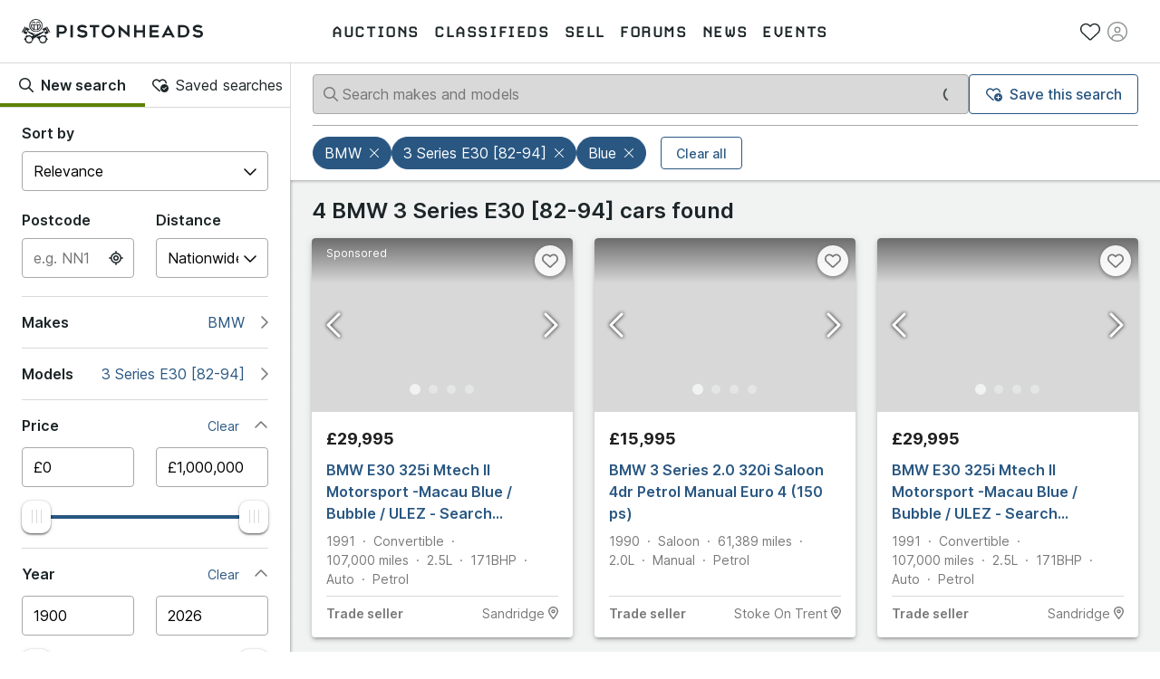

--- FILE ---
content_type: text/html; charset=utf-8
request_url: https://www.pistonheads.com/buy/search?colour=BLU&make-id=17&model-id=908
body_size: 44264
content:
<!DOCTYPE html><html lang="en-GB"><head><meta charSet="utf-8" data-next-head=""/><meta charSet="utf-8"/><meta name="viewport" content="width=device-width, height=device-height, initial-scale=1" data-next-head=""/><link rel="preload" href="/static-assets/fonts/CARBONBold.woff" as="font" crossorigin="" type="font/woff" fetchPriority="high"/><link rel="preload" href="https://fonts.gstatic.com/s/inter/v2/UcC73FwrK3iLTeHuS_fvQtMwCp50KnMa1ZL7W0Q5nw.woff2" as="font" crossorigin="" type="font/woff2" fetchPriority="high"/><link rel="preconnect" href="https://img.pistonheads.com" data-next-head=""/><title data-next-head="">Used cars for sale - PistonHeads UK</title><link rel="canonical" href="https://www.pistonheads.com/buy/search" data-next-head=""/><meta name="description" content="Find and buy your perfect used cars with PistonHeads Classifieds, the easiest and most powerful used cars search around." data-next-head=""/><meta name="og:description" content="Find and buy your perfect used cars with PistonHeads Classifieds, the easiest and most powerful used cars search around." data-next-head=""/><link rel="apple-touch-icon" sizes="180x180" href="/apple-touch-icon.png"/><link rel="icon" type="image/png" sizes="32x32" href="/favicon-32x32.png"/><link rel="icon" type="image/png" sizes="16x16" href="/favicon-16x16.png"/><link rel="manifest" href="/manifest.json"/><link rel="mask-icon" href="/safari-pinned-tab.svg" color="#5bbad5"/><meta property="fb:pages" content="63162911497"/><meta name="msapplication-TileColor" content="#ffffff"/><meta name="theme-color" content="#ffffff"/><meta name="apple-itunes-app" content="app-id=6740866155"/><link rel="preload" href="/_next/static/css/e480761d32556070.css" as="style"/><link rel="preload" href="/_next/static/css/f76abd17555685de.css" as="style"/><link rel="preload" href="/_next/static/css/60196d46a9c69ebe.css" as="style"/><link rel="preload" href="/_next/static/css/6bbcb4a6a94c9003.css" as="style"/><style>
/* latin */
@font-face {
  font-family: 'Inter';
  font-style: normal;
  font-weight: 300;
  font-display: swap;
  src: url(https://fonts.gstatic.com/s/inter/v2/UcC73FwrK3iLTeHuS_fvQtMwCp50KnMa1ZL7W0Q5nw.woff2) format('woff2');
  unicode-range: U+0000-00FF, U+0131, U+0152-0153, U+02BB-02BC, U+02C6, U+02DA, U+02DC, U+2000-206F, U+2074, U+20AC, U+2122, U+2191, U+2193, U+2212, U+2215, U+FEFF, U+FFFD;
}

/* latin */
@font-face {
  font-family: 'Inter';
  font-style: normal;
  font-weight: 400;
  font-display: swap;
  src: url(https://fonts.gstatic.com/s/inter/v2/UcC73FwrK3iLTeHuS_fvQtMwCp50KnMa1ZL7W0Q5nw.woff2) format('woff2');
  unicode-range: U+0000-00FF, U+0131, U+0152-0153, U+02BB-02BC, U+02C6, U+02DA, U+02DC, U+2000-206F, U+2074, U+20AC, U+2122, U+2191, U+2193, U+2212, U+2215, U+FEFF, U+FFFD;
}

/* latin */
@font-face {
  font-family: 'Inter';
  font-style: normal;
  font-weight: 500;
  font-display: swap;
  src: url(https://fonts.gstatic.com/s/inter/v2/UcC73FwrK3iLTeHuS_fvQtMwCp50KnMa1ZL7W0Q5nw.woff2) format('woff2');
  unicode-range: U+0000-00FF, U+0131, U+0152-0153, U+02BB-02BC, U+02C6, U+02DA, U+02DC, U+2000-206F, U+2074, U+20AC, U+2122, U+2191, U+2193, U+2212, U+2215, U+FEFF, U+FFFD;
}

/* latin */
@font-face {
  font-family: 'Inter';
  font-style: normal;
  font-weight: 600;
  font-display: swap;
  src: url(https://fonts.gstatic.com/s/inter/v2/UcC73FwrK3iLTeHuS_fvQtMwCp50KnMa1ZL7W0Q5nw.woff2) format('woff2');
  unicode-range: U+0000-00FF, U+0131, U+0152-0153, U+02BB-02BC, U+02C6, U+02DA, U+02DC, U+2000-206F, U+2074, U+20AC, U+2122, U+2191, U+2193, U+2212, U+2215, U+FEFF, U+FFFD;
}

/* latin */
@font-face {
  font-family: 'Inter';
  font-style: normal;
  font-weight: 700;
  font-display: swap;
  src: url(https://fonts.gstatic.com/s/inter/v2/UcC73FwrK3iLTeHuS_fvQtMwCp50KnMa1ZL7W0Q5nw.woff2) format('woff2');
  unicode-range: U+0000-00FF, U+0131, U+0152-0153, U+02BB-02BC, U+02C6, U+02DA, U+02DC, U+2000-206F, U+2074, U+20AC, U+2122, U+2191, U+2193, U+2212, U+2215, U+FEFF, U+FFFD;
}</style><style>
/* latin */
@font-face {
  font-family: 'Carbon-Bold';
  font-display: swap;
  src: url(/static-assets/fonts/CARBONBold.woff) format('woff');
  unicode-range: U+0000-00FF, U+0131, U+0152-0153, U+02BB-02BC, U+02C6, U+02DA, U+02DC, U+2000-206F, U+2074, U+20AC, U+2122, U+2191, U+2193, U+2212, U+2215, U+FEFF, U+FFFD;
}
</style><style data-emotion="css w1lzlx 1dmnckk 131b5ru 1n3jtuw 1m3hq23 1fw2xhf 5uxdyx 159izxj 1utnwjd 1q3xf8d riv1ad zl1awf 3dbwqm q8lpi9 1wxaqej n1nidf 15pe31c">.css-w1lzlx{width:100%;margin-left:auto;box-sizing:border-box;margin-right:auto;padding-left:16px;padding-right:16px;}@media (min-width:400px){.css-w1lzlx{padding-left:24px;padding-right:24px;}}.css-1dmnckk{box-sizing:border-box;display:-webkit-box;display:-webkit-flex;display:-ms-flexbox;display:flex;-webkit-box-flex-wrap:wrap;-webkit-flex-wrap:wrap;-ms-flex-wrap:wrap;flex-wrap:wrap;width:100%;-webkit-flex-direction:row;-ms-flex-direction:row;flex-direction:row;margin-top:calc(-1 * 24px);width:calc(100% + 24px);margin-left:calc(-1 * 24px);}.css-1dmnckk>.MuiGrid-item{padding-top:24px;}.css-1dmnckk>.MuiGrid-item{padding-left:24px;}.css-131b5ru{box-sizing:border-box;margin:0;-webkit-flex-direction:row;-ms-flex-direction:row;flex-direction:row;}@media (min-width:1024px){.css-131b5ru{-webkit-flex-basis:33.333333%;-ms-flex-preferred-size:33.333333%;flex-basis:33.333333%;-webkit-box-flex:0;-webkit-flex-grow:0;-ms-flex-positive:0;flex-grow:0;max-width:33.333333%;}}@media (min-width:1280px){.css-131b5ru{-webkit-flex-basis:25%;-ms-flex-preferred-size:25%;flex-basis:25%;-webkit-box-flex:0;-webkit-flex-grow:0;-ms-flex-positive:0;flex-grow:0;max-width:25%;}}.css-1n3jtuw{border-radius:12px;box-sizing:content-box;display:inline-block;position:relative;cursor:pointer;touch-action:none;-webkit-tap-highlight-color:transparent;color:#1976d2;height:4px;width:100%;padding:13px 0;}@media print{.css-1n3jtuw{-webkit-print-color-adjust:exact;color-adjust:exact;}}.css-1n3jtuw.Mui-disabled{pointer-events:none;cursor:default;color:#bdbdbd;}.css-1n3jtuw.MuiSlider-dragging .MuiSlider-thumb,.css-1n3jtuw.MuiSlider-dragging .MuiSlider-track{-webkit-transition:none;transition:none;}@media (pointer: coarse){.css-1n3jtuw{padding:20px 0;}}.css-1m3hq23{display:block;position:absolute;border-radius:inherit;background-color:currentColor;opacity:0.38;width:100%;height:inherit;top:50%;-webkit-transform:translateY(-50%);-moz-transform:translateY(-50%);-ms-transform:translateY(-50%);transform:translateY(-50%);}.css-1fw2xhf{display:block;position:absolute;border-radius:inherit;border:1px solid currentColor;background-color:currentColor;-webkit-transition:left 150ms cubic-bezier(0.4, 0, 0.2, 1) 0ms,width 150ms cubic-bezier(0.4, 0, 0.2, 1) 0ms,bottom 150ms cubic-bezier(0.4, 0, 0.2, 1) 0ms,height 150ms cubic-bezier(0.4, 0, 0.2, 1) 0ms;transition:left 150ms cubic-bezier(0.4, 0, 0.2, 1) 0ms,width 150ms cubic-bezier(0.4, 0, 0.2, 1) 0ms,bottom 150ms cubic-bezier(0.4, 0, 0.2, 1) 0ms,height 150ms cubic-bezier(0.4, 0, 0.2, 1) 0ms;height:inherit;top:50%;-webkit-transform:translateY(-50%);-moz-transform:translateY(-50%);-ms-transform:translateY(-50%);transform:translateY(-50%);}.css-5uxdyx{position:absolute;width:20px;height:20px;box-sizing:border-box;border-radius:50%;outline:0;background-color:currentColor;display:-webkit-box;display:-webkit-flex;display:-ms-flexbox;display:flex;-webkit-align-items:center;-webkit-box-align:center;-ms-flex-align:center;align-items:center;-webkit-box-pack:center;-ms-flex-pack:center;-webkit-justify-content:center;justify-content:center;-webkit-transition:box-shadow 150ms cubic-bezier(0.4, 0, 0.2, 1) 0ms,left 150ms cubic-bezier(0.4, 0, 0.2, 1) 0ms,bottom 150ms cubic-bezier(0.4, 0, 0.2, 1) 0ms;transition:box-shadow 150ms cubic-bezier(0.4, 0, 0.2, 1) 0ms,left 150ms cubic-bezier(0.4, 0, 0.2, 1) 0ms,bottom 150ms cubic-bezier(0.4, 0, 0.2, 1) 0ms;top:50%;-webkit-transform:translate(-50%, -50%);-moz-transform:translate(-50%, -50%);-ms-transform:translate(-50%, -50%);transform:translate(-50%, -50%);}.css-5uxdyx::before{position:absolute;content:"";border-radius:inherit;width:100%;height:100%;box-shadow:0px 3px 1px -2px rgba(0,0,0,0.2),0px 2px 2px 0px rgba(0,0,0,0.14),0px 1px 5px 0px rgba(0,0,0,0.12);}.css-5uxdyx::after{position:absolute;content:"";border-radius:50%;width:42px;height:42px;top:50%;left:50%;-webkit-transform:translate(-50%, -50%);-moz-transform:translate(-50%, -50%);-ms-transform:translate(-50%, -50%);transform:translate(-50%, -50%);}.css-5uxdyx.Mui-disabled:hover{box-shadow:none;}.css-5uxdyx:hover,.css-5uxdyx.Mui-focusVisible{box-shadow:0px 0px 0px 8px rgba(25, 118, 210, 0.16);}@media (hover: none){.css-5uxdyx:hover,.css-5uxdyx.Mui-focusVisible{box-shadow:none;}}.css-5uxdyx.Mui-active{box-shadow:0px 0px 0px 14px rgba(25, 118, 210, 0.16);}.css-159izxj{border-radius:12px;box-sizing:content-box;display:inline-block;position:relative;cursor:pointer;touch-action:none;-webkit-tap-highlight-color:transparent;color:#1976d2;height:4px;width:100%;padding:13px 0;margin-bottom:20px;}@media print{.css-159izxj{-webkit-print-color-adjust:exact;color-adjust:exact;}}.css-159izxj.Mui-disabled{pointer-events:none;cursor:default;color:#bdbdbd;}.css-159izxj.MuiSlider-dragging .MuiSlider-thumb,.css-159izxj.MuiSlider-dragging .MuiSlider-track{-webkit-transition:none;transition:none;}@media (pointer: coarse){.css-159izxj{padding:20px 0;}}.css-1utnwjd{position:absolute;width:2px;height:2px;border-radius:1px;background-color:currentColor;top:50%;-webkit-transform:translate(-1px, -50%);-moz-transform:translate(-1px, -50%);-ms-transform:translate(-1px, -50%);transform:translate(-1px, -50%);background-color:#fff;opacity:0.8;}.css-1q3xf8d{font-family:"Roboto","Helvetica","Arial",sans-serif;font-weight:400;font-size:0.875rem;line-height:1.43;letter-spacing:0.01071em;color:rgba(0, 0, 0, 0.6);position:absolute;white-space:nowrap;top:30px;-webkit-transform:translateX(-50%);-moz-transform:translateX(-50%);-ms-transform:translateX(-50%);transform:translateX(-50%);color:rgba(0, 0, 0, 0.87);}@media (pointer: coarse){.css-1q3xf8d{top:40px;}}.css-riv1ad{box-sizing:border-box;margin:0;-webkit-flex-direction:row;-ms-flex-direction:row;flex-direction:row;}@media (min-width:1024px){.css-riv1ad{-webkit-flex-basis:66.666667%;-ms-flex-preferred-size:66.666667%;flex-basis:66.666667%;-webkit-box-flex:0;-webkit-flex-grow:0;-ms-flex-positive:0;flex-grow:0;max-width:66.666667%;}}@media (min-width:1280px){.css-riv1ad{-webkit-flex-basis:75%;-ms-flex-preferred-size:75%;flex-basis:75%;-webkit-box-flex:0;-webkit-flex-grow:0;-ms-flex-positive:0;flex-grow:0;max-width:75%;}}.css-zl1awf{box-sizing:border-box;margin:0;-webkit-flex-direction:row;-ms-flex-direction:row;flex-direction:row;}@media (min-width:400px){.css-zl1awf{-webkit-flex-basis:100%;-ms-flex-preferred-size:100%;flex-basis:100%;-webkit-box-flex:0;-webkit-flex-grow:0;-ms-flex-positive:0;flex-grow:0;max-width:100%;}}@media (min-width:600px){.css-zl1awf{-webkit-flex-basis:100%;-ms-flex-preferred-size:100%;flex-basis:100%;-webkit-box-flex:0;-webkit-flex-grow:0;-ms-flex-positive:0;flex-grow:0;max-width:100%;}}@media (min-width:1024px){.css-zl1awf{-webkit-flex-basis:100%;-ms-flex-preferred-size:100%;flex-basis:100%;-webkit-box-flex:0;-webkit-flex-grow:0;-ms-flex-positive:0;flex-grow:0;max-width:100%;}}@media (min-width:1280px){.css-zl1awf{-webkit-flex-basis:100%;-ms-flex-preferred-size:100%;flex-basis:100%;-webkit-box-flex:0;-webkit-flex-grow:0;-ms-flex-positive:0;flex-grow:0;max-width:100%;}}.css-3dbwqm{box-sizing:border-box;margin:0;-webkit-flex-direction:row;-ms-flex-direction:row;flex-direction:row;}@media (min-width:600px){.css-3dbwqm{-webkit-flex-basis:50%;-ms-flex-preferred-size:50%;flex-basis:50%;-webkit-box-flex:0;-webkit-flex-grow:0;-ms-flex-positive:0;flex-grow:0;max-width:50%;}}@media (min-width:1024px){.css-3dbwqm{-webkit-flex-basis:50%;-ms-flex-preferred-size:50%;flex-basis:50%;-webkit-box-flex:0;-webkit-flex-grow:0;-ms-flex-positive:0;flex-grow:0;max-width:50%;}}@media (min-width:1280px){.css-3dbwqm{-webkit-flex-basis:33.333333%;-ms-flex-preferred-size:33.333333%;flex-basis:33.333333%;-webkit-box-flex:0;-webkit-flex-grow:0;-ms-flex-positive:0;flex-grow:0;max-width:33.333333%;}}.css-q8lpi9{background-color:#fff;color:rgba(0, 0, 0, 0.87);-webkit-transition:box-shadow 300ms cubic-bezier(0.4, 0, 0.2, 1) 0ms;transition:box-shadow 300ms cubic-bezier(0.4, 0, 0.2, 1) 0ms;border-radius:4px;box-shadow:var(--Paper-shadow);background-image:var(--Paper-overlay);overflow:hidden;}.css-1wxaqej{box-sizing:border-box;margin:0;-webkit-flex-direction:row;-ms-flex-direction:row;flex-direction:row;}.css-n1nidf{width:100%;margin-left:auto;box-sizing:border-box;margin-right:auto;padding-left:16px;padding-right:16px;}@media (min-width:400px){.css-n1nidf{padding-left:24px;padding-right:24px;}}@media (min-width:1024px){.css-n1nidf{max-width:1024px;}}.css-15pe31c{box-sizing:border-box;margin:0;-webkit-flex-direction:row;-ms-flex-direction:row;flex-direction:row;}@media (min-width:600px){.css-15pe31c{-webkit-flex-basis:25%;-ms-flex-preferred-size:25%;flex-basis:25%;-webkit-box-flex:0;-webkit-flex-grow:0;-ms-flex-positive:0;flex-grow:0;max-width:25%;}}@media (min-width:1024px){.css-15pe31c{-webkit-flex-basis:25%;-ms-flex-preferred-size:25%;flex-basis:25%;-webkit-box-flex:0;-webkit-flex-grow:0;-ms-flex-positive:0;flex-grow:0;max-width:25%;}}@media (min-width:1280px){.css-15pe31c{-webkit-flex-basis:25%;-ms-flex-preferred-size:25%;flex-basis:25%;-webkit-box-flex:0;-webkit-flex-grow:0;-ms-flex-positive:0;flex-grow:0;max-width:25%;}}</style><link rel="stylesheet" href="/_next/static/css/e480761d32556070.css" data-n-g=""/><link rel="stylesheet" href="/_next/static/css/f76abd17555685de.css" data-n-p=""/><link rel="stylesheet" href="/_next/static/css/60196d46a9c69ebe.css" data-n-p=""/><link rel="stylesheet" href="/_next/static/css/6bbcb4a6a94c9003.css" data-n-p=""/><noscript data-n-css=""></noscript><script defer="" noModule="" src="/_next/static/chunks/polyfills-42372ed130431b0a.js"></script><script src="/_next/static/chunks/webpack-f2791a4d4d0b1cea.js" defer=""></script><script src="/_next/static/chunks/framework-1e5c997f44bc4bc6.js" defer=""></script><script src="/_next/static/chunks/main-333429f01cd67ba4.js" defer=""></script><script src="/_next/static/chunks/pages/_app-6d2dae5eae69d3fc.js" defer=""></script><script src="/_next/static/chunks/278aa4fa-341c0cec2e9b8eed.js" defer=""></script><script src="/_next/static/chunks/2c25ec24-3711c7687b4ec7f0.js" defer=""></script><script src="/_next/static/chunks/9510-0b33c581e694419d.js" defer=""></script><script src="/_next/static/chunks/2331-2cc9291c31e532ff.js" defer=""></script><script src="/_next/static/chunks/2445-3ce44fcfb3b4656b.js" defer=""></script><script src="/_next/static/chunks/1555-a5cb2d99c5fd45ea.js" defer=""></script><script src="/_next/static/chunks/3898-4dcc02ff3d64388f.js" defer=""></script><script src="/_next/static/chunks/3675-e94404e0ca3bf2db.js" defer=""></script><script src="/_next/static/chunks/6044-2646418a0daa9fc3.js" defer=""></script><script src="/_next/static/chunks/1062-0400497ea17cf274.js" defer=""></script><script src="/_next/static/chunks/6661-c1a3d3709cb6915b.js" defer=""></script><script src="/_next/static/chunks/5625-ddba7bd243db5877.js" defer=""></script><script src="/_next/static/chunks/2579-6b31a4724ad07d86.js" defer=""></script><script src="/_next/static/chunks/9597-659ff1bd61994293.js" defer=""></script><script src="/_next/static/chunks/3546-8a855858f1322c8a.js" defer=""></script><script src="/_next/static/chunks/1271-3e3dcb8e42849af3.js" defer=""></script><script src="/_next/static/chunks/9269-9524b3560437f0e9.js" defer=""></script><script src="/_next/static/chunks/pages/buy/search-e5668f43db899e50.js" defer=""></script><script src="/_next/static/g_TWz5OqWOI14HIr4WUKA/_buildManifest.js" defer=""></script><script src="/_next/static/g_TWz5OqWOI14HIr4WUKA/_ssgManifest.js" defer=""></script></head><body class="next-body"><link rel="preload" as="image" href="/static-assets/images/pistonheads-logo.svg"/><link rel="preload" as="image" href="/static-assets/images/app-store-download.svg"/><link rel="preload" as="image" href="/static-assets/images/google-play-download.png"/><div id="__next"><header class="GlobalNav_header__hQEta GlobalNav_sticky___ec0R"><div class="MuiContainer-root Container_root__RcR_t css-w1lzlx"><div class="GlobalNav_mobile__wvPLf"><div class="MobileNav_root__DE3sX"><button class="Button_button__xUu5i Button_displayAsLink__WO8MB Button_black__tkKzK Button_disabled__09hr2 MobileNav_link__zsaVq MobileNav_hamburger__MDOS3" disabled="" type="button" aria-controls="mobile-menu-drawer" aria-expanded="false"><span class="Button_icon__LE9r4 Button_iconLeft__n9gBc Button_iconLeftNoText__tKG_v"><svg aria-hidden="true" focusable="false" data-prefix="fal" data-icon="bars" class="svg-inline--fa fa-bars " role="img" xmlns="http://www.w3.org/2000/svg" viewBox="0 0 448 512"><path fill="currentColor" d="M0 80c0-8.8 7.2-16 16-16H432c8.8 0 16 7.2 16 16s-7.2 16-16 16H16C7.2 96 0 88.8 0 80zM0 240c0-8.8 7.2-16 16-16H432c8.8 0 16 7.2 16 16s-7.2 16-16 16H16c-8.8 0-16-7.2-16-16zM448 400c0 8.8-7.2 16-16 16H16c-8.8 0-16-7.2-16-16s7.2-16 16-16H432c8.8 0 16 7.2 16 16z"></path></svg></span><span class="Button_linkText__FxdL9 Button_hideText__rVGRM">Toggle main menu</span></button><a class="Link_root__9Sxss Button_button__xUu5i Button_displayAsLink__WO8MB Logo_link__O4R_5 MobileNav_logo__w7zn3" data-gtm-event-action="logo click" data-gtm-event-category="navigation" aria-label="PistonHeads homepage" href="/"><img class="Logo_image__FG91M" src="/static-assets/images/pistonheads-logo.svg" alt=""/></a><ul class="List_root__V9_rH MobileNav_list__kwcOS List_disableListStyle__dIXqN"><li class="ListItem_root__1CjR1"><a class="Link_root__9Sxss Link_black__pn3og Button_button__xUu5i Button_displayAsLink__WO8MB Button_black__tkKzK MobileNav_link__zsaVq" data-gtm-event-action="saved stuff click" data-gtm-event-category="navigation" href="/account/saved/listings"><span class="Button_icon__LE9r4 Button_iconLeft__n9gBc Button_iconLeftNoText__tKG_v"><svg aria-hidden="true" focusable="false" data-prefix="fal" data-icon="heart" class="svg-inline--fa fa-heart " role="img" xmlns="http://www.w3.org/2000/svg" viewBox="0 0 512 512"><path fill="currentColor" d="M244 130.6l-12-13.5-4.2-4.7c-26-29.2-65.3-42.8-103.8-35.8c-53.3 9.7-92 56.1-92 110.3v3.5c0 32.3 13.4 63.1 37.1 85.1L253 446.8c.8 .7 1.9 1.2 3 1.2s2.2-.4 3-1.2L443 275.5c23.6-22 37-52.8 37-85.1v-3.5c0-54.2-38.7-100.6-92-110.3c-38.5-7-77.8 6.6-103.8 35.8l-4.2 4.7-12 13.5c-3 3.4-7.4 5.4-12 5.4s-8.9-2-12-5.4zm34.9-57.1C311 48.4 352.7 37.7 393.7 45.1C462.2 57.6 512 117.3 512 186.9v3.5c0 36-13.1 70.6-36.6 97.5c-3.4 3.8-6.9 7.5-10.7 11l-184 171.3c-.8 .8-1.7 1.5-2.6 2.2c-6.3 4.9-14.1 7.5-22.1 7.5c-9.2 0-18-3.5-24.8-9.7L47.2 299c-3.8-3.5-7.3-7.2-10.7-11C13.1 261 0 226.4 0 190.4v-3.5C0 117.3 49.8 57.6 118.3 45.1c40.9-7.4 82.6 3.2 114.7 28.4c6.7 5.3 13 11.1 18.7 17.6l4.2 4.7 4.2-4.7c4.2-4.7 8.6-9.1 13.3-13.1c1.8-1.5 3.6-3 5.4-4.5z"></path></svg></span><span class="Button_linkText__FxdL9 Button_hideText__rVGRM">Saved</span></a></li><li class="ListItem_root__1CjR1"><div class="Button_button__xUu5i Button_displayAsLink__WO8MB Button_black__tkKzK Button_disabled__09hr2 MobileNav_link__zsaVq"><span class="Button_icon__LE9r4 Button_iconLeft__n9gBc Button_iconLeftNoText__tKG_v"><svg aria-hidden="true" focusable="false" data-prefix="fal" data-icon="circle-user" class="svg-inline--fa fa-circle-user " role="img" xmlns="http://www.w3.org/2000/svg" viewBox="0 0 512 512"><path fill="currentColor" d="M412.1 416.6C398.1 361.1 347.9 320 288 320H224c-59.9 0-110.1 41.1-124.1 96.6C58 375.9 32 319 32 256C32 132.3 132.3 32 256 32s224 100.3 224 224c0 63-26 119.9-67.9 160.6zm-28.5 23.4C347.5 465.2 303.5 480 256 480s-91.5-14.8-127.7-39.9c4-49.3 45.3-88.1 95.7-88.1h64c50.4 0 91.6 38.8 95.7 88.1zM256 512A256 256 0 1 0 256 0a256 256 0 1 0 0 512zm0-256a48 48 0 1 1 0-96 48 48 0 1 1 0 96zm-80-48a80 80 0 1 0 160 0 80 80 0 1 0 -160 0z"></path></svg></span><span class="Button_linkText__FxdL9 Button_hideText__rVGRM">Sign in</span></div></li></ul><div class="MobileNav_overlay__sbflc" aria-hidden="true"></div><div id="mobile-menu-drawer" aria-hidden="true" class="MobileNav_drawer__2Bmqb"><div tabindex="-1" data-testid="sentinelStart"></div><div class="MobileNav_drawerContent__lZVQS" tabindex="-1"><button class="Button_button__xUu5i Button_displayAsLink__WO8MB Button_black__tkKzK MobileNav_link__zsaVq MobileNav_close__LSb5A" type="button"><span class="Button_icon__LE9r4 Button_iconLeft__n9gBc Button_iconLeftNoText__tKG_v"><svg aria-hidden="true" focusable="false" data-prefix="fal" data-icon="xmark" class="svg-inline--fa fa-xmark " role="img" xmlns="http://www.w3.org/2000/svg" viewBox="0 0 384 512"><path fill="currentColor" d="M324.5 411.1c6.2 6.2 16.4 6.2 22.6 0s6.2-16.4 0-22.6L214.6 256 347.1 123.5c6.2-6.2 6.2-16.4 0-22.6s-16.4-6.2-22.6 0L192 233.4 59.5 100.9c-6.2-6.2-16.4-6.2-22.6 0s-6.2 16.4 0 22.6L169.4 256 36.9 388.5c-6.2 6.2-6.2 16.4 0 22.6s16.4 6.2 22.6 0L192 278.6 324.5 411.1z"></path></svg></span><span class="Button_linkText__FxdL9 Button_hideText__rVGRM">Close</span></button><nav aria-label="Main menu"><ul class="List_root__V9_rH NavList_list__akFdf NavList_vertical__nmJ1R List_disableListStyle__dIXqN"><li class="ListItem_root__1CjR1 NavList_item__xd70q"><a class="Link_root__9Sxss Link_black__pn3og Button_button__xUu5i Button_displayAsLink__WO8MB Button_black__tkKzK NavList_link__Cw4ON" data-gtm-event-action="auctions" data-gtm-event-category="navigation" data-active="false" href="/buy/auctions"><span class="Button_icon__LE9r4 Button_iconLeft__n9gBc NavList_icon__F_7if"><svg aria-hidden="true" focusable="false" data-prefix="fal" data-icon="gavel" class="svg-inline--fa fa-gavel " role="img" xmlns="http://www.w3.org/2000/svg" viewBox="0 0 512 512"><path fill="currentColor" d="M315.3 4.7c6.2 6.2 6.2 16.4 0 22.6L302.6 40 472 209.4l12.7-12.7c6.2-6.2 16.4-6.2 22.6 0s6.2 16.4 0 22.6l-24 24-96 96-24 24c-6.2 6.2-16.4 6.2-22.6 0s-6.2-16.4 0-22.6L353.4 328 184 158.6l-12.7 12.7c-6.2 6.2-16.4 6.2-22.6 0s-6.2-16.4 0-22.6l24-24 96-96 24-24c6.2-6.2 16.4-6.2 22.6 0zM206.6 136L376 305.4 449.4 232 280 62.6 206.6 136zM144 320L32 432l48 48L192 368l-48-48zm-22.6-22.6c12.5-12.5 32.8-12.5 45.3 0l12.7 12.7 49.8-49.8 22.6 22.6-49.8 49.8 12.7 12.7c12.5 12.5 12.5 32.8 0 45.3l-112 112c-12.5 12.5-32.8 12.5-45.3 0l-48-48c-12.5-12.5-12.5-32.8 0-45.3l112-112z"></path></svg></span><span class="NavList_text__Um5Q4">Auctions</span></a></li><li class="ListItem_root__1CjR1 NavList_item__xd70q"><a class="Link_root__9Sxss Link_black__pn3og Button_button__xUu5i Button_displayAsLink__WO8MB Button_black__tkKzK NavList_link__Cw4ON" data-gtm-event-action="classifieds" data-gtm-event-category="navigation" data-active="false" href="/buy/search"><span class="Button_icon__LE9r4 Button_iconLeft__n9gBc NavList_icon__F_7if"><svg aria-hidden="true" focusable="false" data-prefix="fal" data-icon="car-side" class="svg-inline--fa fa-car-side " role="img" xmlns="http://www.w3.org/2000/svg" viewBox="0 0 640 512"><path fill="currentColor" d="M171.3 64H224V80v96 16H87.6l39.1-97.8C134.1 75.9 151.7 64 171.3 64zM256 192V176 80 64h97.2c14.6 0 28.4 6.6 37.5 18l88 110H256zm263.9 .2L415.7 62c-15.2-19-38.2-30-62.5-30H171.3c-32.7 0-62.1 19.9-74.3 50.3L52.8 193C22.8 198.3 0 224.5 0 256V368c0 17.7 14.3 32 32 32H65.3c7.6 45.4 47.1 80 94.7 80s87.1-34.6 94.7-80H385.3c7.6 45.4 47.1 80 94.7 80s87.1-34.6 94.7-80H608c17.7 0 32-14.3 32-32V320c0-68-53.1-123.7-120.1-127.8zM542 400c-7.1 27.6-32.2 48-62 48s-54.9-20.4-62-48c-1.3-5.1-2-10.5-2-16s.7-10.9 2-16c7.1-27.6 32.2-48 62-48s54.9 20.4 62 48c1.3 5.1 2 10.5 2 16s-.7 10.9-2 16zM385.3 368H254.7c-7.6-45.4-47.1-80-94.7-80s-87.1 34.6-94.7 80H32V256c0-17.7 14.3-32 32-32H512c53 0 96 43 96 96v48H574.7c-7.6-45.4-47.1-80-94.7-80s-87.1 34.6-94.7 80zM160 448c-29.8 0-54.9-20.4-62-48c-1.3-5.1-2-10.5-2-16s.7-10.9 2-16c7.1-27.6 32.2-48 62-48s54.9 20.4 62 48c1.3 5.1 2 10.5 2 16s-.7 10.9-2 16c-7.1 27.6-32.2 48-62 48z"></path></svg></span><span class="NavList_text__Um5Q4">Classifieds</span></a></li><li class="ListItem_root__1CjR1 NavList_item__xd70q"><a class="Link_root__9Sxss Link_black__pn3og Button_button__xUu5i Button_displayAsLink__WO8MB Button_black__tkKzK NavList_link__Cw4ON" data-gtm-event-action="sell" data-gtm-event-category="navigation" data-active="false" href="/sell"><span class="Button_icon__LE9r4 Button_iconLeft__n9gBc NavList_icon__F_7if"><svg aria-hidden="true" focusable="false" data-prefix="fal" data-icon="tag" class="svg-inline--fa fa-tag " role="img" xmlns="http://www.w3.org/2000/svg" viewBox="0 0 448 512"><path fill="currentColor" d="M32 229.5V80c0-8.8 7.2-16 16-16H197.5c8.5 0 16.6 3.4 22.6 9.4l176 176c12.5 12.5 12.5 32.8 0 45.3L262.6 428.1c-12.5 12.5-32.8 12.5-45.3 0l-176-176L18.7 274.7l22.6-22.6c-6-6-9.4-14.1-9.4-22.6zm-32 0c0 17 6.7 33.3 18.7 45.3l176 176c25 25 65.5 25 90.5 0L418.7 317.3c25-25 25-65.5 0-90.5l-176-176c-12-12-28.3-18.7-45.3-18.7H48C21.5 32 0 53.5 0 80V229.5zM112 168a24 24 0 1 0 0-48 24 24 0 1 0 0 48z"></path></svg></span><span class="NavList_text__Um5Q4">Sell</span></a></li><li class="ListItem_root__1CjR1 NavList_item__xd70q"><a class="Link_root__9Sxss Link_black__pn3og Button_button__xUu5i Button_displayAsLink__WO8MB Button_black__tkKzK NavList_link__Cw4ON" data-gtm-event-action="forums" data-gtm-event-category="navigation" href="/gassing" data-active="false"><span class="Button_icon__LE9r4 Button_iconLeft__n9gBc NavList_icon__F_7if"><svg aria-hidden="true" focusable="false" data-prefix="fal" data-icon="users" class="svg-inline--fa fa-users " role="img" xmlns="http://www.w3.org/2000/svg" viewBox="0 0 640 512"><path fill="currentColor" d="M96 80a48 48 0 1 1 96 0A48 48 0 1 1 96 80zm128 0A80 80 0 1 0 64 80a80 80 0 1 0 160 0zm96 80a64 64 0 1 1 0 128 64 64 0 1 1 0-128zm0 160a96 96 0 1 0 0-192 96 96 0 1 0 0 192zm-58.7 64H378.7c54.2 0 98.4 42.5 101.2 96H160.1c2.8-53.5 47-96 101.2-96zm0-32C187.7 352 128 411.7 128 485.3c0 14.7 11.9 26.7 26.7 26.7H485.3c14.7 0 26.7-11.9 26.7-26.7C512 411.7 452.3 352 378.7 352H261.3zM512 32a48 48 0 1 1 0 96 48 48 0 1 1 0-96zm0 128A80 80 0 1 0 512 0a80 80 0 1 0 0 160zm16 64c44.2 0 80 35.8 80 80c0 8.8 7.2 16 16 16s16-7.2 16-16c0-61.9-50.1-112-112-112H444c2.6 10.2 4 21 4 32h80zm-336 0c0-11 1.4-21.8 4-32H112C50.1 192 0 242.1 0 304c0 8.8 7.2 16 16 16s16-7.2 16-16c0-44.2 35.8-80 80-80h80z"></path></svg></span><span class="NavList_text__Um5Q4">Forums</span></a></li><li class="ListItem_root__1CjR1 NavList_item__xd70q"><a class="Link_root__9Sxss Link_black__pn3og Button_button__xUu5i Button_displayAsLink__WO8MB Button_black__tkKzK NavList_link__Cw4ON" data-gtm-event-action="news" data-gtm-event-category="navigation" data-active="false" href="/news"><span class="Button_icon__LE9r4 Button_iconLeft__n9gBc NavList_icon__F_7if"><svg aria-hidden="true" focusable="false" data-prefix="fal" data-icon="newspaper" class="svg-inline--fa fa-newspaper " role="img" xmlns="http://www.w3.org/2000/svg" viewBox="0 0 512 512"><path fill="currentColor" d="M160 64c-17.7 0-32 14.3-32 32V416c0 11.7-3.1 22.6-8.6 32H432c26.5 0 48-21.5 48-48V96c0-17.7-14.3-32-32-32H160zM64 480c-35.3 0-64-28.7-64-64V160c0-35.3 28.7-64 64-64v32c-17.7 0-32 14.3-32 32V416c0 17.7 14.3 32 32 32s32-14.3 32-32V96c0-35.3 28.7-64 64-64H448c35.3 0 64 28.7 64 64V400c0 44.2-35.8 80-80 80H64zM384 112c0-8.8 7.2-16 16-16h32c8.8 0 16 7.2 16 16s-7.2 16-16 16H400c-8.8 0-16-7.2-16-16zm0 64c0-8.8 7.2-16 16-16h32c8.8 0 16 7.2 16 16s-7.2 16-16 16H400c-8.8 0-16-7.2-16-16zm0 64c0-8.8 7.2-16 16-16h32c8.8 0 16 7.2 16 16s-7.2 16-16 16H400c-8.8 0-16-7.2-16-16zM160 304c0-8.8 7.2-16 16-16H432c8.8 0 16 7.2 16 16s-7.2 16-16 16H176c-8.8 0-16-7.2-16-16zm0 64c0-8.8 7.2-16 16-16H432c8.8 0 16 7.2 16 16s-7.2 16-16 16H176c-8.8 0-16-7.2-16-16zm32-144H320V128H192v96zM160 120c0-13.3 10.7-24 24-24H328c13.3 0 24 10.7 24 24V232c0 13.3-10.7 24-24 24H184c-13.3 0-24-10.7-24-24V120z"></path></svg></span><span class="NavList_text__Um5Q4">News</span></a></li><li class="ListItem_root__1CjR1 NavList_item__xd70q"><a class="Link_root__9Sxss Link_black__pn3og Button_button__xUu5i Button_displayAsLink__WO8MB Button_black__tkKzK NavList_link__Cw4ON" data-gtm-event-action="events" data-gtm-event-category="navigation" data-active="false" href="/belong"><span class="Button_icon__LE9r4 Button_iconLeft__n9gBc NavList_icon__F_7if"><svg aria-hidden="true" focusable="false" data-prefix="fal" data-icon="calendar-day" class="svg-inline--fa fa-calendar-day " role="img" xmlns="http://www.w3.org/2000/svg" viewBox="0 0 448 512"><path fill="currentColor" d="M128 16c0-8.8-7.2-16-16-16s-16 7.2-16 16V64H64C28.7 64 0 92.7 0 128v32 32V448c0 35.3 28.7 64 64 64H384c35.3 0 64-28.7 64-64V192 160 128c0-35.3-28.7-64-64-64H352V16c0-8.8-7.2-16-16-16s-16 7.2-16 16V64H128V16zM32 192H416V448c0 17.7-14.3 32-32 32H64c-17.7 0-32-14.3-32-32V192zM64 96H384c17.7 0 32 14.3 32 32v32H32V128c0-17.7 14.3-32 32-32zm40 160h80c4.4 0 8 3.6 8 8v80c0 4.4-3.6 8-8 8H104c-4.4 0-8-3.6-8-8V264c0-4.4 3.6-8 8-8zm-40 8v80c0 22.1 17.9 40 40 40h80c22.1 0 40-17.9 40-40V264c0-22.1-17.9-40-40-40H104c-22.1 0-40 17.9-40 40z"></path></svg></span><span class="NavList_text__Um5Q4">Events</span></a></li></ul></nav></div><div tabindex="-1" data-testid="sentinelEnd"></div></div><div id="mobile-account-menu-drawer" aria-hidden="true" class="MobileNav_drawer__2Bmqb MobileNav_account__f9amw"><div tabindex="-1" data-testid="sentinelStart"></div><div class="MobileNav_drawerContent__lZVQS" tabindex="-1"><button class="Button_button__xUu5i Button_displayAsLink__WO8MB Button_black__tkKzK MobileNav_link__zsaVq MobileNav_close__LSb5A" type="button"><span class="Button_icon__LE9r4 Button_iconLeft__n9gBc Button_iconLeftNoText__tKG_v"><svg aria-hidden="true" focusable="false" data-prefix="fal" data-icon="xmark" class="svg-inline--fa fa-xmark " role="img" xmlns="http://www.w3.org/2000/svg" viewBox="0 0 384 512"><path fill="currentColor" d="M324.5 411.1c6.2 6.2 16.4 6.2 22.6 0s6.2-16.4 0-22.6L214.6 256 347.1 123.5c6.2-6.2 6.2-16.4 0-22.6s-16.4-6.2-22.6 0L192 233.4 59.5 100.9c-6.2-6.2-16.4-6.2-22.6 0s-6.2 16.4 0 22.6L169.4 256 36.9 388.5c-6.2 6.2-6.2 16.4 0 22.6s16.4 6.2 22.6 0L192 278.6 324.5 411.1z"></path></svg></span><span class="Button_linkText__FxdL9 Button_hideText__rVGRM">Close</span></button><nav aria-label="Account menu"><ul class="List_root__V9_rH AccountNavList_list__F4yZ7 List_disableListStyle__dIXqN"><li class="ListItem_root__1CjR1 AccountNavList_item__AV8AL"><a class="Link_root__9Sxss Link_black__pn3og Button_button__xUu5i Button_displayAsLink__WO8MB Button_black__tkKzK AccountNavList_link__jsQ22" data-gtm-event-action="account personal details click" data-gtm-event-category="navigation" href="/account/edituser"><span class="Button_icon__LE9r4 Button_iconLeft__n9gBc AccountNavList_icon__aAFgB"><svg aria-hidden="true" focusable="false" data-prefix="fal" data-icon="user" class="svg-inline--fa fa-user " role="img" xmlns="http://www.w3.org/2000/svg" viewBox="0 0 448 512"><path fill="currentColor" d="M320 128a96 96 0 1 0 -192 0 96 96 0 1 0 192 0zM96 128a128 128 0 1 1 256 0A128 128 0 1 1 96 128zM32 480H416c-1.2-79.7-66.2-144-146.3-144H178.3c-80 0-145 64.3-146.3 144zM0 482.3C0 383.8 79.8 304 178.3 304h91.4C368.2 304 448 383.8 448 482.3c0 16.4-13.3 29.7-29.7 29.7H29.7C13.3 512 0 498.7 0 482.3z"></path></svg></span>Personal details</a></li><li class="ListItem_root__1CjR1 AccountNavList_item__AV8AL"><a class="Link_root__9Sxss Link_black__pn3og Button_button__xUu5i Button_displayAsLink__WO8MB Button_black__tkKzK AccountNavList_link__jsQ22" data-gtm-event-action="account settings click" data-gtm-event-category="navigation" href="/me/edit"><span class="Button_icon__LE9r4 Button_iconLeft__n9gBc AccountNavList_icon__aAFgB"><svg aria-hidden="true" focusable="false" data-prefix="fal" data-icon="gear" class="svg-inline--fa fa-gear " role="img" xmlns="http://www.w3.org/2000/svg" viewBox="0 0 512 512"><path fill="currentColor" d="M223.3 37.8c.4-1.5 1.3-2.8 2.4-3.8c9.9-1.3 20-2 30.3-2s20.4 .7 30.3 2c1.1 1 1.9 2.3 2.4 3.8l13.7 47.7c3.5 12.1 12.2 21.1 22.5 26.1c7.6 3.6 14.8 7.8 21.7 12.5c9.4 6.5 21.7 9.5 33.9 6.5l48.2-12c1.5-.4 3-.3 4.4 .2c5.4 6.9 10.4 14.2 14.9 21.8l4.3 7.4c4.2 7.5 7.9 15.3 11.2 23.3c-.3 1.5-1 2.9-2.1 4L426.8 211c-8.7 9-12.2 21.1-11.3 32.5c.3 4.1 .5 8.3 .5 12.5s-.2 8.4-.5 12.5c-.9 11.4 2.6 23.5 11.3 32.5l34.5 35.7c1.1 1.1 1.8 2.5 2.1 4c-3.3 8-7 15.8-11.2 23.4l-4.2 7.3c-4.6 7.6-9.6 14.8-14.9 21.8c-1.4 .5-2.9 .5-4.4 .2l-48.2-12c-12.2-3-24.4 0-33.9 6.5c-6.9 4.7-14.1 8.9-21.7 12.5c-10.3 4.9-19.1 14-22.5 26.1l-13.7 47.7c-.4 1.5-1.3 2.8-2.4 3.8c-9.9 1.3-20 2-30.3 2s-20.4-.7-30.3-2c-1.1-1-1.9-2.3-2.4-3.8l-13.7-47.7c-3.5-12.1-12.2-21.1-22.5-26.1c-7.6-3.6-14.8-7.8-21.7-12.5c-9.4-6.5-21.7-9.5-33.9-6.5l-48.2 12c-1.5 .4-3 .3-4.4-.2c-5.4-7-10.4-14.2-15-21.8l-4.2-7.3c-4.2-7.5-7.9-15.3-11.2-23.4c.3-1.5 1-2.9 2.1-4L85.2 301c8.7-9 12.2-21.1 11.3-32.5c-.3-4.1-.5-8.3-.5-12.5s.2-8.4 .5-12.5c.9-11.4-2.6-23.5-11.3-32.5L50.7 175.2c-1.1-1.1-1.8-2.5-2.1-4c3.3-8 7-15.8 11.2-23.4l4.2-7.3c4.6-7.6 9.6-14.8 15-21.8c1.4-.5 2.9-.5 4.4-.2l48.2 12c12.2 3 24.4 0 33.9-6.5c6.9-4.7 14.1-8.9 21.7-12.5c10.3-4.9 19.1-14 22.5-26.1l13.7-47.7zM256 0c-13 0-25.9 1-38.4 2.9c-1.7 .3-3.4 .8-5 1.6c-9.5 4.9-16.9 13.6-20 24.5L178.9 76.7c-.6 2.2-2.5 4.5-5.6 6c-9.1 4.3-17.8 9.4-26 15c-2.8 1.9-5.8 2.4-8 1.8l-48.2-12C80.2 84.8 69 86.9 60 92.6c-1.5 .9-2.8 2.1-3.9 3.5C49 105 42.4 114.3 36.5 124.1l-.1 .3L32 132l-.1 .3c-5.4 9.8-10.2 19.9-14.3 30.4c-.6 1.6-1 3.3-1.1 5c-.5 10.8 3.3 21.6 11.2 29.8l34.5 35.7c1.6 1.7 2.7 4.4 2.4 7.8c-.4 5-.6 10-.6 15s.2 10.1 .6 15c.3 3.4-.8 6.2-2.4 7.8L27.7 314.6c-7.9 8.2-11.7 19-11.2 29.8c.1 1.7 .5 3.4 1.1 5c4.1 10.5 8.9 20.6 14.3 30.4l.1 .3 4.4 7.6 .1 .3c5.9 9.8 12.4 19.2 19.6 28.1c1.1 1.4 2.4 2.6 3.9 3.5c9 5.7 20.2 7.8 31.1 5.1l48.2-12c2.2-.6 5.2-.1 8 1.8c8.2 5.7 16.9 10.7 26 15c3.1 1.5 4.9 3.8 5.6 6L192.6 483c3.1 10.8 10.5 19.5 20 24.5c1.6 .8 3.2 1.4 5 1.6C230.1 511 243 512 256 512s25.9-1 38.4-2.9c1.7-.3 3.4-.8 5-1.6c9.5-4.9 16.9-13.6 20-24.5l13.7-47.7c.6-2.2 2.5-4.5 5.6-6c9.1-4.3 17.8-9.4 26-15c2.8-1.9 5.8-2.4 8-1.8l48.2 12c10.9 2.7 22.1 .7 31.1-5.1c1.5-.9 2.8-2.1 3.9-3.5c7.1-8.9 13.6-18.2 19.5-28l.1-.3L480 380l.1-.3c5.4-9.7 10.2-19.9 14.3-30.4c.6-1.6 1-3.3 1.1-5c.5-10.8-3.3-21.6-11.2-29.8l-34.5-35.7c-1.6-1.7-2.7-4.4-2.4-7.8c.4-5 .6-10 .6-15s-.2-10.1-.6-15c-.3-3.4 .8-6.2 2.4-7.8l34.5-35.7c7.9-8.2 11.7-19 11.2-29.8c-.1-1.7-.5-3.4-1.1-5c-4.1-10.5-8.9-20.6-14.3-30.4l-.1-.3-4.4-7.6-.1-.3c-5.9-9.8-12.4-19.2-19.5-28c-1.1-1.4-2.4-2.6-3.9-3.5c-9-5.7-20.2-7.8-31.1-5.1l-48.2 12c-2.2 .6-5.2 .1-8-1.8c-8.2-5.7-16.9-10.7-26-15c-3.1-1.5-4.9-3.8-5.6-6L319.4 29c-3.1-10.8-10.5-19.5-20-24.5c-1.6-.8-3.2-1.4-5-1.6C281.9 1 269 0 256 0zM200 256a56 56 0 1 1 112 0 56 56 0 1 1 -112 0zm144 0a88 88 0 1 0 -176 0 88 88 0 1 0 176 0z"></path></svg></span>Account settings</a></li><li class="ListItem_root__1CjR1 AccountNavList_item__AV8AL"><a class="Link_root__9Sxss Link_black__pn3og Button_button__xUu5i Button_displayAsLink__WO8MB Button_black__tkKzK AccountNavList_link__jsQ22" data-gtm-event-action="account payment card click" data-gtm-event-category="navigation" href="/account/paymentcard"><span class="Button_icon__LE9r4 Button_iconLeft__n9gBc AccountNavList_icon__aAFgB"><svg aria-hidden="true" focusable="false" data-prefix="fal" data-icon="credit-card" class="svg-inline--fa fa-credit-card " role="img" xmlns="http://www.w3.org/2000/svg" viewBox="0 0 576 512"><path fill="currentColor" d="M64 64C46.3 64 32 78.3 32 96v32H544V96c0-17.7-14.3-32-32-32H64zM32 160v64H544V160H32zm0 96V416c0 17.7 14.3 32 32 32H512c17.7 0 32-14.3 32-32V256H32zM0 96C0 60.7 28.7 32 64 32H512c35.3 0 64 28.7 64 64V416c0 35.3-28.7 64-64 64H64c-35.3 0-64-28.7-64-64V96zM96 368c0-8.8 7.2-16 16-16h64c8.8 0 16 7.2 16 16s-7.2 16-16 16H112c-8.8 0-16-7.2-16-16zm128 0c0-8.8 7.2-16 16-16H368c8.8 0 16 7.2 16 16s-7.2 16-16 16H240c-8.8 0-16-7.2-16-16z"></path></svg></span>Payment card</a></li><li class="ListItem_root__1CjR1 AccountNavList_item__AV8AL"><a class="Link_root__9Sxss Link_black__pn3og Button_button__xUu5i Button_displayAsLink__WO8MB Button_black__tkKzK AccountNavList_link__jsQ22" data-gtm-event-action="account selling click" data-gtm-event-category="navigation" href="/account/myadverts"><span class="Button_icon__LE9r4 Button_iconLeft__n9gBc AccountNavList_icon__aAFgB"><svg aria-hidden="true" focusable="false" data-prefix="fal" data-icon="tag" class="svg-inline--fa fa-tag " role="img" xmlns="http://www.w3.org/2000/svg" viewBox="0 0 448 512"><path fill="currentColor" d="M32 229.5V80c0-8.8 7.2-16 16-16H197.5c8.5 0 16.6 3.4 22.6 9.4l176 176c12.5 12.5 12.5 32.8 0 45.3L262.6 428.1c-12.5 12.5-32.8 12.5-45.3 0l-176-176L18.7 274.7l22.6-22.6c-6-6-9.4-14.1-9.4-22.6zm-32 0c0 17 6.7 33.3 18.7 45.3l176 176c25 25 65.5 25 90.5 0L418.7 317.3c25-25 25-65.5 0-90.5l-176-176c-12-12-28.3-18.7-45.3-18.7H48C21.5 32 0 53.5 0 80V229.5zM112 168a24 24 0 1 0 0-48 24 24 0 1 0 0 48z"></path></svg></span>Selling</a></li><li class="ListItem_root__1CjR1 AccountNavList_item__AV8AL AccountNavList_delimeter__IXQhb"><a class="Link_root__9Sxss Link_black__pn3og Button_button__xUu5i Button_displayAsLink__WO8MB Button_black__tkKzK AccountNavList_link__jsQ22" data-gtm-event-action="account forum click" data-gtm-event-category="navigation" href="/gassing/mytopics.asp"><span class="Button_icon__LE9r4 Button_iconLeft__n9gBc AccountNavList_icon__aAFgB"><svg aria-hidden="true" focusable="false" data-prefix="fal" data-icon="comments" class="svg-inline--fa fa-comments " role="img" xmlns="http://www.w3.org/2000/svg" viewBox="0 0 640 512"><path fill="currentColor" d="M32 176c0-74.8 73.7-144 176-144s176 69.2 176 144s-73.7 144-176 144c-15.3 0-30.6-1.9-46.3-5c-3.5-.7-7.1-.2-10.2 1.4c-6.1 3.1-12 6-18 8.7c-28.4 12.9-60.2 23.1-91.5 26c14.9-19 26.8-39.7 37.6-59.9c3.3-6.1 2.3-13.6-2.5-18.6C50 244.2 32 213.1 32 176zM208 0C93.1 0 0 78.9 0 176c0 44.2 19.8 80.1 46 110c-11.7 21-24 40.6-39.5 57.5l0 0-.1 .1c-6.5 7-8.2 17.1-4.4 25.8C5.8 378.3 14.4 384 24 384c43 0 86.5-13.3 122.7-29.7c4.9-2.2 9.6-4.5 14.3-6.8c15.3 2.8 30.9 4.6 47 4.6c114.9 0 208-78.9 208-176S322.9 0 208 0zM447.4 160.5C541.6 167 608 233 608 304c0 37.1-18 68.2-45.1 96.6c-4.8 5-5.8 12.5-2.5 18.6c10.9 20.2 22.7 40.8 37.6 59.9c-31.3-3-63.2-13.2-91.5-26c-6-2.7-11.9-5.6-18-8.7c-3.2-1.6-6.8-2.1-10.2-1.4c-15.6 3.1-30.9 5-46.3 5c-68.2 0-123.6-30.7-153.1-73.3c-11 3-22.3 5.2-33.8 6.8C279 439.8 349.9 480 432 480c16.1 0 31.7-1.8 47-4.6c4.6 2.3 9.4 4.6 14.3 6.8C529.5 498.7 573 512 616 512c9.6 0 18.2-5.7 22-14.5c3.8-8.7 2-18.9-4.4-25.8l-.1-.1 0 0c-15.5-17-27.8-36.5-39.5-57.5c26.2-29.9 46-65.8 46-110c0-94.4-87.8-171.5-198.2-175.8c2.8 10.4 4.7 21.2 5.6 32.3z"></path></svg></span>Forum topics &amp; replies</a></li><li class="ListItem_root__1CjR1 AccountNavList_item__AV8AL"><a class="Link_root__9Sxss Link_black__pn3og Button_button__xUu5i Button_displayAsLink__WO8MB Button_black__tkKzK AccountNavList_link__jsQ22" data-gtm-event-action="account sign out click" data-gtm-event-category="navigation" href="/account/logout"><span class="Button_icon__LE9r4 Button_iconLeft__n9gBc AccountNavList_icon__aAFgB"><svg aria-hidden="true" focusable="false" data-prefix="fal" data-icon="arrow-right-from-bracket" class="svg-inline--fa fa-arrow-right-from-bracket " role="img" xmlns="http://www.w3.org/2000/svg" viewBox="0 0 512 512"><path fill="currentColor" d="M507.3 267.3c6.2-6.2 6.2-16.4 0-22.6l-128-128c-6.2-6.2-16.4-6.2-22.6 0s-6.2 16.4 0 22.6L457.4 240 176 240c-8.8 0-16 7.2-16 16s7.2 16 16 16l281.4 0L356.7 372.7c-6.2 6.2-6.2 16.4 0 22.6s16.4 6.2 22.6 0l128-128zM176 64c8.8 0 16-7.2 16-16s-7.2-16-16-16L80 32C35.8 32 0 67.8 0 112L0 400c0 44.2 35.8 80 80 80l96 0c8.8 0 16-7.2 16-16s-7.2-16-16-16l-96 0c-26.5 0-48-21.5-48-48l0-288c0-26.5 21.5-48 48-48l96 0z"></path></svg></span>Sign out</a></li></ul></nav></div><div tabindex="-1" data-testid="sentinelEnd"></div></div></div></div><div class="GlobalNav_desktop__So0v3"><div class="DesktopNav_root__yfsn0"><a class="Link_root__9Sxss Button_button__xUu5i Button_displayAsLink__WO8MB Logo_link__O4R_5 DesktopNav_logo__5xAE2" data-gtm-event-action="logo click" data-gtm-event-category="navigation" aria-label="PistonHeads homepage" href="/"><img class="Logo_image__FG91M" src="/static-assets/images/pistonheads-logo.svg" alt=""/></a><nav aria-label="Main menu"><ul class="List_root__V9_rH NavList_list__akFdf List_disableListStyle__dIXqN"><li class="ListItem_root__1CjR1 NavList_item__xd70q"><a class="Link_root__9Sxss Link_black__pn3og Button_button__xUu5i Button_displayAsLink__WO8MB Button_black__tkKzK NavList_link__Cw4ON" data-gtm-event-action="auctions" data-gtm-event-category="navigation" data-active="false" href="/buy/auctions"><span class="NavList_text__Um5Q4">Auctions</span></a></li><li class="ListItem_root__1CjR1 NavList_item__xd70q"><a class="Link_root__9Sxss Link_black__pn3og Button_button__xUu5i Button_displayAsLink__WO8MB Button_black__tkKzK NavList_link__Cw4ON" data-gtm-event-action="classifieds" data-gtm-event-category="navigation" data-active="false" href="/buy/search"><span class="NavList_text__Um5Q4">Classifieds</span></a></li><li class="ListItem_root__1CjR1 NavList_item__xd70q"><a class="Link_root__9Sxss Link_black__pn3og Button_button__xUu5i Button_displayAsLink__WO8MB Button_black__tkKzK NavList_link__Cw4ON" data-gtm-event-action="sell" data-gtm-event-category="navigation" data-active="false" href="/sell"><span class="NavList_text__Um5Q4">Sell</span></a></li><li class="ListItem_root__1CjR1 NavList_item__xd70q"><a class="Link_root__9Sxss Link_black__pn3og Button_button__xUu5i Button_displayAsLink__WO8MB Button_black__tkKzK NavList_link__Cw4ON" data-gtm-event-action="forums" data-gtm-event-category="navigation" href="/gassing" data-active="false"><span class="NavList_text__Um5Q4">Forums</span></a></li><li class="ListItem_root__1CjR1 NavList_item__xd70q"><a class="Link_root__9Sxss Link_black__pn3og Button_button__xUu5i Button_displayAsLink__WO8MB Button_black__tkKzK NavList_link__Cw4ON" data-gtm-event-action="news" data-gtm-event-category="navigation" data-active="false" href="/news"><span class="NavList_text__Um5Q4">News</span></a></li><li class="ListItem_root__1CjR1 NavList_item__xd70q"><a class="Link_root__9Sxss Link_black__pn3og Button_button__xUu5i Button_displayAsLink__WO8MB Button_black__tkKzK NavList_link__Cw4ON" data-gtm-event-action="events" data-gtm-event-category="navigation" data-active="false" href="/belong"><span class="NavList_text__Um5Q4">Events</span></a></li></ul></nav><ul class="List_root__V9_rH DesktopNav_list__VZJqL List_disableListStyle__dIXqN"><li class="ListItem_root__1CjR1"><a class="Link_root__9Sxss Link_black__pn3og Button_button__xUu5i Button_displayAsLink__WO8MB Button_black__tkKzK DesktopNav_link__97KB3" data-gtm-event-action="saved stuff click" data-gtm-event-category="navigation" href="/account/saved/listings"><span class="Button_icon__LE9r4 Button_iconLeft__n9gBc Button_iconLeftNoText__tKG_v DesktopNav_icon__EA0k0"><svg aria-hidden="true" focusable="false" data-prefix="fal" data-icon="heart" class="svg-inline--fa fa-heart " role="img" xmlns="http://www.w3.org/2000/svg" viewBox="0 0 512 512"><path fill="currentColor" d="M244 130.6l-12-13.5-4.2-4.7c-26-29.2-65.3-42.8-103.8-35.8c-53.3 9.7-92 56.1-92 110.3v3.5c0 32.3 13.4 63.1 37.1 85.1L253 446.8c.8 .7 1.9 1.2 3 1.2s2.2-.4 3-1.2L443 275.5c23.6-22 37-52.8 37-85.1v-3.5c0-54.2-38.7-100.6-92-110.3c-38.5-7-77.8 6.6-103.8 35.8l-4.2 4.7-12 13.5c-3 3.4-7.4 5.4-12 5.4s-8.9-2-12-5.4zm34.9-57.1C311 48.4 352.7 37.7 393.7 45.1C462.2 57.6 512 117.3 512 186.9v3.5c0 36-13.1 70.6-36.6 97.5c-3.4 3.8-6.9 7.5-10.7 11l-184 171.3c-.8 .8-1.7 1.5-2.6 2.2c-6.3 4.9-14.1 7.5-22.1 7.5c-9.2 0-18-3.5-24.8-9.7L47.2 299c-3.8-3.5-7.3-7.2-10.7-11C13.1 261 0 226.4 0 190.4v-3.5C0 117.3 49.8 57.6 118.3 45.1c40.9-7.4 82.6 3.2 114.7 28.4c6.7 5.3 13 11.1 18.7 17.6l4.2 4.7 4.2-4.7c4.2-4.7 8.6-9.1 13.3-13.1c1.8-1.5 3.6-3 5.4-4.5z"></path></svg></span><span class="Button_linkText__FxdL9 Button_hideText__rVGRM">Saved</span></a></li><li class="ListItem_root__1CjR1 DesktopNav_account__xZKqU"><div class="Button_button__xUu5i Button_displayAsLink__WO8MB Button_black__tkKzK DesktopNav_link__97KB3"><span class="Button_icon__LE9r4 Button_iconLeft__n9gBc DesktopNav_icon__EA0k0"><svg aria-hidden="true" focusable="false" data-prefix="fal" data-icon="circle-user" class="svg-inline--fa fa-circle-user " role="img" xmlns="http://www.w3.org/2000/svg" viewBox="0 0 512 512"><path fill="currentColor" d="M412.1 416.6C398.1 361.1 347.9 320 288 320H224c-59.9 0-110.1 41.1-124.1 96.6C58 375.9 32 319 32 256C32 132.3 132.3 32 256 32s224 100.3 224 224c0 63-26 119.9-67.9 160.6zm-28.5 23.4C347.5 465.2 303.5 480 256 480s-91.5-14.8-127.7-39.9c4-49.3 45.3-88.1 95.7-88.1h64c50.4 0 91.6 38.8 95.7 88.1zM256 512A256 256 0 1 0 256 0a256 256 0 1 0 0 512zm0-256a48 48 0 1 1 0-96 48 48 0 1 1 0 96zm-80-48a80 80 0 1 0 160 0 80 80 0 1 0 -160 0z"></path></svg></span><span class="DesktopNav_loading__HI4NE"></span></div></li></ul></div></div></div></header><div id="sticky-alert-banner" role="alert" class="StickyBanners_stickyBanner__SKZfq"></div><div id="sticky-status-banner" role="status" class="StickyBanners_stickyBanner__SKZfq"></div><main><div class="MuiContainer-root SearchContainer_containerRoot__YkijD css-w1lzlx"><div class="MuiGrid-root SearchContainer_gridContainerRoot__a5RYo MuiGrid-container MuiGrid-spacing-xs-3 css-1dmnckk"><div class="MuiGrid-root MuiGrid-item Grid_item__L3vsL SearchContainer_gridItemLeft__LOLY5 MuiGrid-grid-lg-4 MuiGrid-grid-xl-3 css-131b5ru"><div class="SearchContainer_left__VamCi"><div class="SearchForm_root___aYGe"><div class="SearchTabs_root__wW2Hw"><nav class="TabsNavigation_root__lY8MW"><ul dir="ltr" class="List_root__V9_rH HorizontalList_list__Kjy0j TabsNavigation_list__VEQMc SearchTabs_tabsList__i1ahA List_disableListStyle__dIXqN"><li class="ListItem_root__1CjR1 HorizontalListItem_listItem__hkFFb SearchTabs_tabsListItem__qca4m"><button class="Button_button__xUu5i Button_displayAsLink__WO8MB Button_black__tkKzK TabsNavigation_link__uYKE6 SearchTabs_tabsLink__uaFKl TabsNavigation_active__opbYq" type="button" aria-current="true"><span class="Button_icon__LE9r4 Button_iconLeft__n9gBc"><svg aria-hidden="true" focusable="false" data-prefix="far" data-icon="magnifying-glass" class="svg-inline--fa fa-magnifying-glass " role="img" xmlns="http://www.w3.org/2000/svg" viewBox="0 0 512 512"><path fill="currentColor" d="M368 208A160 160 0 1 0 48 208a160 160 0 1 0 320 0zM337.1 371.1C301.7 399.2 256.8 416 208 416C93.1 416 0 322.9 0 208S93.1 0 208 0S416 93.1 416 208c0 48.8-16.8 93.7-44.9 129.1L505 471c9.4 9.4 9.4 24.6 0 33.9s-24.6 9.4-33.9 0L337.1 371.1z"></path></svg></span>New search</button></li><li class="ListItem_root__1CjR1 HorizontalListItem_listItem__hkFFb SearchTabs_tabsListItem__qca4m"><button class="Button_button__xUu5i Button_displayAsLink__WO8MB Button_black__tkKzK TabsNavigation_link__uYKE6 SearchTabs_tabsLink__uaFKl" type="button" aria-current="false"><span class="Button_icon__LE9r4 Button_iconLeft__n9gBc"><svg aria-hidden="true" focusable="false" data-prefix="far" data-icon="heart-circle-check" class="svg-inline--fa fa-heart-circle-check " role="img" xmlns="http://www.w3.org/2000/svg" viewBox="0 0 576 512"><path fill="currentColor" d="M225.8 468.2l-2.5-2.3L48.1 303.2C17.4 274.7 0 234.7 0 192.8v-3.3c0-70.4 50-130.8 119.2-144C158.6 37.9 198.9 47 231 69.6c9 6.4 17.4 13.8 25 22.3c4.2-4.8 8.7-9.2 13.5-13.3c3.7-3.2 7.5-6.2 11.5-9l0 0C313.1 47 353.4 37.9 392.8 45.4C462 58.6 512 119.1 512 189.5v3.3c0 6-.4 12-1.1 17.9c-14.6-7.3-30.4-12.7-47-15.8c0-.7 0-1.4 0-2.1v-3.3c0-47.3-33.6-88-80.1-96.9c-34-6.5-69 5.4-92 31.2l-.1 .1-.1 .1-17.8 20c-.3 .4-.7 .7-1 1.1c-4.5 4.5-10.6 7-16.9 7s-12.4-2.5-16.9-7c-.4-.3-.7-.7-1-1.1l-17.8-20-.1-.1 0 0c-23.1-25.9-58-37.7-92-31.2C81.6 101.5 48 142.1 48 189.5v3.3c0 28.5 11.9 55.8 32.8 75.2L256 430.7l8.7-8c5.3 16.1 12.8 31.2 22.2 44.9l-.6 .6c-8.2 7.6-19 11.9-30.2 11.9s-22-4.2-30.2-11.9zM288 368a144 144 0 1 1 288 0 144 144 0 1 1 -288 0zm211.3-43.3c-6.2-6.2-16.4-6.2-22.6 0L416 385.4l-28.7-28.7c-6.2-6.2-16.4-6.2-22.6 0s-6.2 16.4 0 22.6l40 40c6.2 6.2 16.4 6.2 22.6 0l72-72c6.2-6.2 6.2-16.4 0-22.6z"></path></svg></span>Saved searches</button></li></ul></nav></div><div class="SearchForm_contentWrapper__RLW_5"><form class="SearchForm_form__1s9zK"><div class="SearchForm_formWrapper__wPGIA"><div class="FormField_root__RNODi SearchFormFilters_formFieldWrapper__xlCz1 SearchFormFilters_sortOptionField__0kHKj"><label class="Label_root__tXyQT"><span class="Label_labelTextWrapper__r_Hmj">Sort by</span><select class="Select_select__plNhT" id="srp-sort-option-select" data-gtm-event-action="sort option" data-gtm-event-category="srp"><option value="PHBrand" data-gtm-event-action="sort order" data-gtm-event-category="srp" data-gtm-event-label="Relevance" selected="">Relevance</option><option value="Date" data-gtm-event-action="sort order" data-gtm-event-category="srp" data-gtm-event-label="Most recent">Most recent</option><option value="PriceLowToHigh" data-gtm-event-action="sort order" data-gtm-event-category="srp" data-gtm-event-label="Price low to high">Price low to high</option><option value="PriceHighToLow" data-gtm-event-action="sort order" data-gtm-event-category="srp" data-gtm-event-label="Price high to low">Price high to low</option><option value="Location" data-gtm-event-action="sort order" data-gtm-event-category="srp" data-gtm-event-label="Distance from postcode">Distance from postcode</option><option value="Mileage" data-gtm-event-action="sort order" data-gtm-event-category="srp" data-gtm-event-label="Mileage">Mileage</option><option value="YearNewToOld" data-gtm-event-action="sort order" data-gtm-event-category="srp" data-gtm-event-label="Year (Newest First)">Year (Newest First)</option><option value="YearOldToNew" data-gtm-event-action="sort order" data-gtm-event-category="srp" data-gtm-event-label="Year (Oldest First)">Year (Oldest First)</option></select></label></div><div class="SearchFormFilters_formField__Jkn_W SearchFormFilters_formFieldWrapper__xlCz1"><div class="SearchFormFilters_locationWrapper__iJakZ"><div class="FormField_root__RNODi FormField_noMargin__7g71W" id="postcode"><label class="Label_root__tXyQT"><span class="Label_labelTextWrapper__r_Hmj">Postcode</span><span class="Input_inputWrapper__5dpRk"><span class="Input_iconWrapper__YAWqw"><svg aria-hidden="true" focusable="false" data-prefix="far" data-icon="location-crosshairs" class="svg-inline--fa fa-location-crosshairs Input_icon__5t375" role="img" xmlns="http://www.w3.org/2000/svg" viewBox="0 0 512 512"><path fill="currentColor" d="M256 0c13.3 0 24 10.7 24 24V65.5C366.8 76.3 435.7 145.2 446.5 232H488c13.3 0 24 10.7 24 24s-10.7 24-24 24H446.5C435.7 366.8 366.8 435.7 280 446.5V488c0 13.3-10.7 24-24 24s-24-10.7-24-24V446.5C145.2 435.7 76.3 366.8 65.5 280H24c-13.3 0-24-10.7-24-24s10.7-24 24-24H65.5C76.3 145.2 145.2 76.3 232 65.5V24c0-13.3 10.7-24 24-24zM112 256a144 144 0 1 0 288 0 144 144 0 1 0 -288 0zm192 0a48 48 0 1 0 -96 0 48 48 0 1 0 96 0zm-144 0a96 96 0 1 1 192 0 96 96 0 1 1 -192 0z"></path></svg></span><input class="Input_input__nYCJl Input_inputRightPadding__DbQ2u" id="srp-form-postcode" placeholder="e.g. NN12 8TN" data-gtm-event-action="postcode" data-gtm-event-category="srp" value=""/></span></label></div><div class="FormField_root__RNODi FormField_noMargin__7g71W" id="distance"><label class="Label_root__tXyQT"><span class="Label_labelTextWrapper__r_Hmj">Distance</span><select class="Select_select__plNhT" id="srp-form-distance" data-gtm-event-action="distance" data-gtm-event-category="srp"><option value="2147483647" data-gtm-event-action="distance" data-gtm-event-category="srp" data-gtm-event-label="Nationwide" selected="">Nationwide</option><option value="5" data-gtm-event-action="distance" data-gtm-event-category="srp" data-gtm-event-label="5 miles">5 miles</option><option value="10" data-gtm-event-action="distance" data-gtm-event-category="srp" data-gtm-event-label="10 miles">10 miles</option><option value="20" data-gtm-event-action="distance" data-gtm-event-category="srp" data-gtm-event-label="20 miles">20 miles</option><option value="30" data-gtm-event-action="distance" data-gtm-event-category="srp" data-gtm-event-label="30 miles">30 miles</option><option value="40" data-gtm-event-action="distance" data-gtm-event-category="srp" data-gtm-event-label="40 miles">40 miles</option><option value="60" data-gtm-event-action="distance" data-gtm-event-category="srp" data-gtm-event-label="60 miles">60 miles</option><option value="80" data-gtm-event-action="distance" data-gtm-event-category="srp" data-gtm-event-label="80 miles">80 miles</option><option value="100" data-gtm-event-action="distance" data-gtm-event-category="srp" data-gtm-event-label="100 miles">100 miles</option><option value="150" data-gtm-event-action="distance" data-gtm-event-category="srp" data-gtm-event-label="150 miles">150 miles</option><option value="200" data-gtm-event-action="distance" data-gtm-event-category="srp" data-gtm-event-label="200 miles">200 miles</option></select></label></div></div></div><div class="FormField_root__RNODi SearchFormFilters_makeField__wh7jS SearchFormFilters_formFieldWrapper__xlCz1 FormField_noMargin__7g71W" id="make-id"><div class="MakeModelInput_root__u9XWD"><button type="button" class="FilterButton_root__jv24V"><span class="FilterButton_title__9DKYD">Makes</span><div class="FilterButton_valueWrapper__BoAdv"><span class="FilterButton_value__JXCti" title="BMW">BMW</span><svg aria-hidden="true" focusable="false" data-prefix="far" data-icon="chevron-right" class="svg-inline--fa fa-chevron-right FilterButton_iconRight__Kgg53" role="img" xmlns="http://www.w3.org/2000/svg" viewBox="0 0 320 512"><path fill="currentColor" d="M305 239c9.4 9.4 9.4 24.6 0 33.9L113 465c-9.4 9.4-24.6 9.4-33.9 0s-9.4-24.6 0-33.9l175-175L79 81c-9.4-9.4-9.4-24.6 0-33.9s24.6-9.4 33.9 0L305 239z"></path></svg></div></button><div style="transform:translateX(101%)" class="AnimatedContainer_root__oF_sH MakeModelInput_animatedContainer__PPjrz AnimatedContainer_fullSize__b5gQC" tabindex="-1"><div class="MakeModelInput_modalHeading__fkTEE"><div class="MakeModelInput_modalHeadingLeft__wwYZE"><button class="Button_button__xUu5i Button_solid__X0g5r Button_noDropShadow__xZ3YK MakeModelInput_backButton__oSST6" type="button" aria-label="Back"><span class="Button_icon__LE9r4 Button_iconLeft__n9gBc"><svg aria-hidden="true" focusable="false" data-prefix="far" data-icon="chevron-left" class="svg-inline--fa fa-chevron-left " role="img" xmlns="http://www.w3.org/2000/svg" viewBox="0 0 320 512"><path fill="currentColor" d="M15 239c-9.4 9.4-9.4 24.6 0 33.9L207 465c9.4 9.4 24.6 9.4 33.9 0s9.4-24.6 0-33.9L65.9 256 241 81c9.4-9.4 9.4-24.6 0-33.9s-24.6-9.4-33.9 0L15 239z"></path></svg></span>Back</button></div><span class="MakeModelInput_modalHeadingText__y4IKH">Select makes</span><div class="MakeModelInput_modalHeadingRight__6VGSm"><button class="Button_button__xUu5i Button_solid__X0g5r Button_noDropShadow__xZ3YK MakeModelInput_closeButton__5aCa2" type="button"><span class="Button_icon__LE9r4 Button_iconLeft__n9gBc Button_iconLeftNoText__tKG_v"><svg aria-hidden="true" focusable="false" data-prefix="far" data-icon="xmark" class="svg-inline--fa fa-xmark MakeModelInput_closeIcon__Hpcn9" role="img" xmlns="http://www.w3.org/2000/svg" viewBox="0 0 384 512"><path fill="currentColor" d="M345 137c9.4-9.4 9.4-24.6 0-33.9s-24.6-9.4-33.9 0l-119 119L73 103c-9.4-9.4-24.6-9.4-33.9 0s-9.4 24.6 0 33.9l119 119L39 375c-9.4 9.4-9.4 24.6 0 33.9s24.6 9.4 33.9 0l119-119L311 409c9.4 9.4 24.6 9.4 33.9 0s9.4-24.6 0-33.9l-119-119L345 137z"></path></svg></span><span class="Button_linkText__FxdL9 Button_hideText__rVGRM">Close</span></button></div></div><div class="MakeModelInput_modalBody__yA3pp"><label class="Label_root__tXyQT"><span class="Label_labelTextWrapper__r_Hmj Label_hidden__vn8ov">Filter</span><span class="Input_inputWrapper__5dpRk MakeModelInput_filter__hTj_V"><input class="Input_input__nYCJl" id="list-filter" placeholder="Start typing to filter" aria-label="Filter" data-gtm-event-action="make input" data-gtm-event-category="srp" value=""/></span></label><div class="MakeModelInput_filterListWrapper__I3AXy"><div class="Accordion_root__Ww_ht"><h3 class="Heading_root__i6sCL Heading_noMargin__BzMFT Heading_h4__290b3 FilterList_heading__J7xmD"><button class="Button_button__xUu5i Button_fluid__aXxW_ Button_solid__X0g5r Button_noDropShadow__xZ3YK Accordion_button__rZAJ5 Accordion_buttonExpanded___b4Wy" type="button"><span class="Button_linkText__FxdL9 Accordion_heading__WF12D Button_iconRightText__Jue0Q">Popular makes</span><span class="Button_icon__LE9r4 Button_iconRight__TGjUf"><svg aria-hidden="true" focusable="false" data-prefix="far" data-icon="chevron-down" class="svg-inline--fa fa-chevron-down fa-1x Accordion_icon__GakJ4 Accordion_iconRotate__uW50D" role="img" xmlns="http://www.w3.org/2000/svg" viewBox="0 0 512 512"><path fill="currentColor" d="M239 401c9.4 9.4 24.6 9.4 33.9 0L465 209c9.4-9.4 9.4-24.6 0-33.9s-24.6-9.4-33.9 0l-175 175L81 175c-9.4-9.4-24.6-9.4-33.9 0s-9.4 24.6 0 33.9L239 401z"></path></svg></span></button></h3><div style="opacity:1;height:auto" class="Accordion_animatedContainer__VRXo6 Accordion_overflowYSpacing2__bylLm Accordion_animatedContainerOpen__Cti70"><div class="Accordion_bodyWrapper__AXbbe"><div class="Accordion_body__fDINL"><label class="Label_root__tXyQT Checkbox_labelRoot__qyuOq FilterList_checkboxRoot__xiftZ FilterList_selectAllRoot__dxpJq" for="filterlist-popularmakes-make-model-all-checkbox"><span class="Label_labelTextWrapper__r_Hmj Checkbox_labelTextWrapper__j_aMe Checkbox_labelTextWrapperleft__7WMkC FilterList_selectAllLabelText__cROkT">Select all</span><div class="Checkbox_inputWrapper__YpIOG FilterList_checkboxWrapper__n_9dz"><input type="checkbox" id="filterlist-popularmakes-make-model-all-checkbox" class="Checkbox_input__USufj"/><span class="Checkbox_checkbox__7Nss8"></span></div></label><div style="min-height:2304px"><ul class="List_root__V9_rH FilterList_list__uZaXH List_disableListStyle__dIXqN"><li class="ListItem_root__1CjR1 FilterList_listItem__dlWLf" style="height:48px"><label class="Label_root__tXyQT Checkbox_labelRoot__qyuOq FilterList_checkboxRoot__xiftZ" for="filterlist-popularmakes-make-model-checkbox-2207"><span class="Label_labelTextWrapper__r_Hmj Checkbox_labelTextWrapper__j_aMe Checkbox_labelTextWrapperleft__7WMkC FilterList_labelTextWrapper___5gjG"><div class="FilterList_labelWrapper__6a0mv"><div class="LazyImage_imageContainer__NSUNN LazyImage_imageTransparentBackground___yxK3 FilterList_logo__T47dX LazyImage_imageTransparentBackground___yxK3"><img alt="" class="LazyImage_image__tTD7q LazyImage_imageFullWidth__8aZ5q LazyImage_objectFitCover__I8c_N"/></div><noscript><div class="LazyImage_imageContainer__NSUNN LazyImage_imageTransparentBackground___yxK3 FilterList_logo__T47dX"><img alt="" src="/static-assets/images/car-manufacturers/abarth.png?resize=64" class="LazyImage_image__tTD7q LazyImage_imageFullWidth__8aZ5q LazyImage_objectFitCover__I8c_N" loading="lazy"/></div></noscript><span>Abarth</span><span class="FilterList_count__6QX9b">31</span></div></span><div class="Checkbox_inputWrapper__YpIOG FilterList_checkboxWrapper__n_9dz"><input type="checkbox" id="filterlist-popularmakes-make-model-checkbox-2207" class="Checkbox_input__USufj"/><span class="Checkbox_checkbox__7Nss8"></span></div></label></li><li class="ListItem_root__1CjR1 FilterList_listItem__dlWLf" style="height:48px"><label class="Label_root__tXyQT Checkbox_labelRoot__qyuOq FilterList_checkboxRoot__xiftZ" for="filterlist-popularmakes-make-model-checkbox-13"><span class="Label_labelTextWrapper__r_Hmj Checkbox_labelTextWrapper__j_aMe Checkbox_labelTextWrapperleft__7WMkC FilterList_labelTextWrapper___5gjG"><div class="FilterList_labelWrapper__6a0mv"><div class="LazyImage_imageContainer__NSUNN LazyImage_imageTransparentBackground___yxK3 FilterList_logo__T47dX LazyImage_imageTransparentBackground___yxK3"><img alt="" class="LazyImage_image__tTD7q LazyImage_imageFullWidth__8aZ5q LazyImage_objectFitCover__I8c_N"/></div><noscript><div class="LazyImage_imageContainer__NSUNN LazyImage_imageTransparentBackground___yxK3 FilterList_logo__T47dX"><img alt="" src="/static-assets/images/car-manufacturers/alfa-romeo.png?resize=64" class="LazyImage_image__tTD7q LazyImage_imageFullWidth__8aZ5q LazyImage_objectFitCover__I8c_N" loading="lazy"/></div></noscript><span>Alfa Romeo</span><span class="FilterList_count__6QX9b">56</span></div></span><div class="Checkbox_inputWrapper__YpIOG FilterList_checkboxWrapper__n_9dz"><input type="checkbox" id="filterlist-popularmakes-make-model-checkbox-13" class="Checkbox_input__USufj"/><span class="Checkbox_checkbox__7Nss8"></span></div></label></li><li class="ListItem_root__1CjR1 FilterList_listItem__dlWLf" style="height:48px"><label class="Label_root__tXyQT Checkbox_labelRoot__qyuOq FilterList_checkboxRoot__xiftZ" for="filterlist-popularmakes-make-model-checkbox-88"><span class="Label_labelTextWrapper__r_Hmj Checkbox_labelTextWrapper__j_aMe Checkbox_labelTextWrapperleft__7WMkC FilterList_labelTextWrapper___5gjG"><div class="FilterList_labelWrapper__6a0mv"><div class="LazyImage_imageContainer__NSUNN LazyImage_imageTransparentBackground___yxK3 FilterList_logo__T47dX LazyImage_imageTransparentBackground___yxK3"><img alt="" class="LazyImage_image__tTD7q LazyImage_imageFullWidth__8aZ5q LazyImage_objectFitCover__I8c_N"/></div><noscript><div class="LazyImage_imageContainer__NSUNN LazyImage_imageTransparentBackground___yxK3 FilterList_logo__T47dX"><img alt="" src="/static-assets/images/car-manufacturers/alpine.png?resize=64" class="LazyImage_image__tTD7q LazyImage_imageFullWidth__8aZ5q LazyImage_objectFitCover__I8c_N" loading="lazy"/></div></noscript><span>Alpine</span><span class="FilterList_count__6QX9b">28</span></div></span><div class="Checkbox_inputWrapper__YpIOG FilterList_checkboxWrapper__n_9dz"><input type="checkbox" id="filterlist-popularmakes-make-model-checkbox-88" class="Checkbox_input__USufj"/><span class="Checkbox_checkbox__7Nss8"></span></div></label></li><li class="ListItem_root__1CjR1 FilterList_listItem__dlWLf" style="height:48px"><label class="Label_root__tXyQT Checkbox_labelRoot__qyuOq FilterList_checkboxRoot__xiftZ" for="filterlist-popularmakes-make-model-checkbox-14"><span class="Label_labelTextWrapper__r_Hmj Checkbox_labelTextWrapper__j_aMe Checkbox_labelTextWrapperleft__7WMkC FilterList_labelTextWrapper___5gjG"><div class="FilterList_labelWrapper__6a0mv"><div class="LazyImage_imageContainer__NSUNN LazyImage_imageTransparentBackground___yxK3 FilterList_logo__T47dX LazyImage_imageTransparentBackground___yxK3"><img alt="" class="LazyImage_image__tTD7q LazyImage_imageFullWidth__8aZ5q LazyImage_objectFitCover__I8c_N"/></div><noscript><div class="LazyImage_imageContainer__NSUNN LazyImage_imageTransparentBackground___yxK3 FilterList_logo__T47dX"><img alt="" src="/static-assets/images/car-manufacturers/aston-martin.png?resize=64" class="LazyImage_image__tTD7q LazyImage_imageFullWidth__8aZ5q LazyImage_objectFitCover__I8c_N" loading="lazy"/></div></noscript><span>Aston Martin</span><span class="FilterList_count__6QX9b">96</span></div></span><div class="Checkbox_inputWrapper__YpIOG FilterList_checkboxWrapper__n_9dz"><input type="checkbox" id="filterlist-popularmakes-make-model-checkbox-14" class="Checkbox_input__USufj"/><span class="Checkbox_checkbox__7Nss8"></span></div></label></li><li class="ListItem_root__1CjR1 FilterList_listItem__dlWLf" style="height:48px"><label class="Label_root__tXyQT Checkbox_labelRoot__qyuOq FilterList_checkboxRoot__xiftZ" for="filterlist-popularmakes-make-model-checkbox-15"><span class="Label_labelTextWrapper__r_Hmj Checkbox_labelTextWrapper__j_aMe Checkbox_labelTextWrapperleft__7WMkC FilterList_labelTextWrapper___5gjG"><div class="FilterList_labelWrapper__6a0mv"><div class="LazyImage_imageContainer__NSUNN LazyImage_imageTransparentBackground___yxK3 FilterList_logo__T47dX LazyImage_imageTransparentBackground___yxK3"><img alt="" class="LazyImage_image__tTD7q LazyImage_imageFullWidth__8aZ5q LazyImage_objectFitCover__I8c_N"/></div><noscript><div class="LazyImage_imageContainer__NSUNN LazyImage_imageTransparentBackground___yxK3 FilterList_logo__T47dX"><img alt="" src="/static-assets/images/car-manufacturers/audi.png?resize=64" class="LazyImage_image__tTD7q LazyImage_imageFullWidth__8aZ5q LazyImage_objectFitCover__I8c_N" loading="lazy"/></div></noscript><span>Audi</span><span class="FilterList_count__6QX9b">1,972</span></div></span><div class="Checkbox_inputWrapper__YpIOG FilterList_checkboxWrapper__n_9dz"><input type="checkbox" id="filterlist-popularmakes-make-model-checkbox-15" class="Checkbox_input__USufj"/><span class="Checkbox_checkbox__7Nss8"></span></div></label></li><li class="ListItem_root__1CjR1 FilterList_listItem__dlWLf" style="height:48px"><label class="Label_root__tXyQT Checkbox_labelRoot__qyuOq FilterList_checkboxRoot__xiftZ" for="filterlist-popularmakes-make-model-checkbox-17"><span class="Label_labelTextWrapper__r_Hmj Checkbox_labelTextWrapper__j_aMe Checkbox_labelTextWrapperleft__7WMkC FilterList_labelTextWrapper___5gjG"><div class="FilterList_labelWrapper__6a0mv FilterList_labelWrapperBold__okKMM"><div class="LazyImage_imageContainer__NSUNN LazyImage_imageTransparentBackground___yxK3 FilterList_logo__T47dX LazyImage_imageTransparentBackground___yxK3"><img alt="" class="LazyImage_image__tTD7q LazyImage_imageFullWidth__8aZ5q LazyImage_objectFitCover__I8c_N"/></div><noscript><div class="LazyImage_imageContainer__NSUNN LazyImage_imageTransparentBackground___yxK3 FilterList_logo__T47dX"><img alt="" src="/static-assets/images/car-manufacturers/bmw.png?resize=64" class="LazyImage_image__tTD7q LazyImage_imageFullWidth__8aZ5q LazyImage_objectFitCover__I8c_N" loading="lazy"/></div></noscript><span>BMW</span><span class="FilterList_count__6QX9b">2,770</span></div></span><div class="Checkbox_inputWrapper__YpIOG FilterList_checkboxWrapper__n_9dz"><input type="checkbox" id="filterlist-popularmakes-make-model-checkbox-17" class="Checkbox_input__USufj" checked=""/><span class="Checkbox_checkbox__7Nss8 Checkbox_checkboxChecked__lwq7E"></span></div></label></li><li class="ListItem_root__1CjR1 FilterList_listItem__dlWLf" style="height:48px"><label class="Label_root__tXyQT Checkbox_labelRoot__qyuOq FilterList_checkboxRoot__xiftZ" for="filterlist-popularmakes-make-model-checkbox-16"><span class="Label_labelTextWrapper__r_Hmj Checkbox_labelTextWrapper__j_aMe Checkbox_labelTextWrapperleft__7WMkC FilterList_labelTextWrapper___5gjG"><div class="FilterList_labelWrapper__6a0mv"><div class="LazyImage_imageContainer__NSUNN LazyImage_imageTransparentBackground___yxK3 FilterList_logo__T47dX LazyImage_imageTransparentBackground___yxK3"><img alt="" class="LazyImage_image__tTD7q LazyImage_imageFullWidth__8aZ5q LazyImage_objectFitCover__I8c_N"/></div><noscript><div class="LazyImage_imageContainer__NSUNN LazyImage_imageTransparentBackground___yxK3 FilterList_logo__T47dX"><img alt="" src="/static-assets/images/car-manufacturers/bentley.png?resize=64" class="LazyImage_image__tTD7q LazyImage_imageFullWidth__8aZ5q LazyImage_objectFitCover__I8c_N" loading="lazy"/></div></noscript><span>Bentley</span><span class="FilterList_count__6QX9b">114</span></div></span><div class="Checkbox_inputWrapper__YpIOG FilterList_checkboxWrapper__n_9dz"><input type="checkbox" id="filterlist-popularmakes-make-model-checkbox-16" class="Checkbox_input__USufj"/><span class="Checkbox_checkbox__7Nss8"></span></div></label></li><li class="ListItem_root__1CjR1 FilterList_listItem__dlWLf" style="height:48px"><label class="Label_root__tXyQT Checkbox_labelRoot__qyuOq FilterList_checkboxRoot__xiftZ" for="filterlist-popularmakes-make-model-checkbox-79"><span class="Label_labelTextWrapper__r_Hmj Checkbox_labelTextWrapper__j_aMe Checkbox_labelTextWrapperleft__7WMkC FilterList_labelTextWrapper___5gjG"><div class="FilterList_labelWrapper__6a0mv"><div class="LazyImage_imageContainer__NSUNN LazyImage_imageTransparentBackground___yxK3 FilterList_logo__T47dX LazyImage_imageTransparentBackground___yxK3"><img alt="" class="LazyImage_image__tTD7q LazyImage_imageFullWidth__8aZ5q LazyImage_objectFitCover__I8c_N"/></div><noscript><div class="LazyImage_imageContainer__NSUNN LazyImage_imageTransparentBackground___yxK3 FilterList_logo__T47dX"><img alt="" src="/static-assets/images/car-manufacturers/bugatti.png?resize=64" class="LazyImage_image__tTD7q LazyImage_imageFullWidth__8aZ5q LazyImage_objectFitCover__I8c_N" loading="lazy"/></div></noscript><span>Bugatti</span><span class="FilterList_count__6QX9b">4</span></div></span><div class="Checkbox_inputWrapper__YpIOG FilterList_checkboxWrapper__n_9dz"><input type="checkbox" id="filterlist-popularmakes-make-model-checkbox-79" class="Checkbox_input__USufj"/><span class="Checkbox_checkbox__7Nss8"></span></div></label></li><li class="ListItem_root__1CjR1 FilterList_listItem__dlWLf" style="height:48px"><label class="Label_root__tXyQT Checkbox_labelRoot__qyuOq FilterList_checkboxRoot__xiftZ" for="filterlist-popularmakes-make-model-checkbox-19"><span class="Label_labelTextWrapper__r_Hmj Checkbox_labelTextWrapper__j_aMe Checkbox_labelTextWrapperleft__7WMkC FilterList_labelTextWrapper___5gjG"><div class="FilterList_labelWrapper__6a0mv"><div class="LazyImage_imageContainer__NSUNN LazyImage_imageTransparentBackground___yxK3 FilterList_logo__T47dX LazyImage_imageTransparentBackground___yxK3"><img alt="" class="LazyImage_image__tTD7q LazyImage_imageFullWidth__8aZ5q LazyImage_objectFitCover__I8c_N"/></div><noscript><div class="LazyImage_imageContainer__NSUNN LazyImage_imageTransparentBackground___yxK3 FilterList_logo__T47dX"><img alt="" src="/static-assets/images/car-manufacturers/caterham.png?resize=64" class="LazyImage_image__tTD7q LazyImage_imageFullWidth__8aZ5q LazyImage_objectFitCover__I8c_N" loading="lazy"/></div></noscript><span>Caterham</span><span class="FilterList_count__6QX9b">32</span></div></span><div class="Checkbox_inputWrapper__YpIOG FilterList_checkboxWrapper__n_9dz"><input type="checkbox" id="filterlist-popularmakes-make-model-checkbox-19" class="Checkbox_input__USufj"/><span class="Checkbox_checkbox__7Nss8"></span></div></label></li><li class="ListItem_root__1CjR1 FilterList_listItem__dlWLf" style="height:48px"><label class="Label_root__tXyQT Checkbox_labelRoot__qyuOq FilterList_checkboxRoot__xiftZ" for="filterlist-popularmakes-make-model-checkbox-20"><span class="Label_labelTextWrapper__r_Hmj Checkbox_labelTextWrapper__j_aMe Checkbox_labelTextWrapperleft__7WMkC FilterList_labelTextWrapper___5gjG"><div class="FilterList_labelWrapper__6a0mv"><div class="LazyImage_imageContainer__NSUNN LazyImage_imageTransparentBackground___yxK3 FilterList_logo__T47dX LazyImage_imageTransparentBackground___yxK3"><img alt="" class="LazyImage_image__tTD7q LazyImage_imageFullWidth__8aZ5q LazyImage_objectFitCover__I8c_N"/></div><noscript><div class="LazyImage_imageContainer__NSUNN LazyImage_imageTransparentBackground___yxK3 FilterList_logo__T47dX"><img alt="" src="/static-assets/images/car-manufacturers/chevrolet.png?resize=64" class="LazyImage_image__tTD7q LazyImage_imageFullWidth__8aZ5q LazyImage_objectFitCover__I8c_N" loading="lazy"/></div></noscript><span>Chevrolet</span><span class="FilterList_count__6QX9b">30</span></div></span><div class="Checkbox_inputWrapper__YpIOG FilterList_checkboxWrapper__n_9dz"><input type="checkbox" id="filterlist-popularmakes-make-model-checkbox-20" class="Checkbox_input__USufj"/><span class="Checkbox_checkbox__7Nss8"></span></div></label></li><li class="ListItem_root__1CjR1 FilterList_listItem__dlWLf" style="height:48px"><label class="Label_root__tXyQT Checkbox_labelRoot__qyuOq FilterList_checkboxRoot__xiftZ" for="filterlist-popularmakes-make-model-checkbox-70"><span class="Label_labelTextWrapper__r_Hmj Checkbox_labelTextWrapper__j_aMe Checkbox_labelTextWrapperleft__7WMkC FilterList_labelTextWrapper___5gjG"><div class="FilterList_labelWrapper__6a0mv"><div class="LazyImage_imageContainer__NSUNN LazyImage_imageTransparentBackground___yxK3 FilterList_logo__T47dX LazyImage_imageTransparentBackground___yxK3"><img alt="" class="LazyImage_image__tTD7q LazyImage_imageFullWidth__8aZ5q LazyImage_objectFitCover__I8c_N"/></div><noscript><div class="LazyImage_imageContainer__NSUNN LazyImage_imageTransparentBackground___yxK3 FilterList_logo__T47dX"><img alt="" src="/static-assets/images/car-manufacturers/citroen.png?resize=64" class="LazyImage_image__tTD7q LazyImage_imageFullWidth__8aZ5q LazyImage_objectFitCover__I8c_N" loading="lazy"/></div></noscript><span>Citroen</span><span class="FilterList_count__6QX9b">819</span></div></span><div class="Checkbox_inputWrapper__YpIOG FilterList_checkboxWrapper__n_9dz"><input type="checkbox" id="filterlist-popularmakes-make-model-checkbox-70" class="Checkbox_input__USufj"/><span class="Checkbox_checkbox__7Nss8"></span></div></label></li><li class="ListItem_root__1CjR1 FilterList_listItem__dlWLf" style="height:48px"><label class="Label_root__tXyQT Checkbox_labelRoot__qyuOq FilterList_checkboxRoot__xiftZ" for="filterlist-popularmakes-make-model-checkbox-3291"><span class="Label_labelTextWrapper__r_Hmj Checkbox_labelTextWrapper__j_aMe Checkbox_labelTextWrapperleft__7WMkC FilterList_labelTextWrapper___5gjG"><div class="FilterList_labelWrapper__6a0mv"><div class="LazyImage_imageContainer__NSUNN LazyImage_imageTransparentBackground___yxK3 FilterList_logo__T47dX LazyImage_imageTransparentBackground___yxK3"><img alt="" class="LazyImage_image__tTD7q LazyImage_imageFullWidth__8aZ5q LazyImage_objectFitCover__I8c_N"/></div><noscript><div class="LazyImage_imageContainer__NSUNN LazyImage_imageTransparentBackground___yxK3 FilterList_logo__T47dX"><img alt="" src="/static-assets/images/car-manufacturers/cupra.png?resize=64" class="LazyImage_image__tTD7q LazyImage_imageFullWidth__8aZ5q LazyImage_objectFitCover__I8c_N" loading="lazy"/></div></noscript><span>Cupra</span><span class="FilterList_count__6QX9b">77</span></div></span><div class="Checkbox_inputWrapper__YpIOG FilterList_checkboxWrapper__n_9dz"><input type="checkbox" id="filterlist-popularmakes-make-model-checkbox-3291" class="Checkbox_input__USufj"/><span class="Checkbox_checkbox__7Nss8"></span></div></label></li><li class="ListItem_root__1CjR1 FilterList_listItem__dlWLf" style="height:48px"><label class="Label_root__tXyQT Checkbox_labelRoot__qyuOq FilterList_checkboxRoot__xiftZ" for="filterlist-popularmakes-make-model-checkbox-3295"><span class="Label_labelTextWrapper__r_Hmj Checkbox_labelTextWrapper__j_aMe Checkbox_labelTextWrapperleft__7WMkC FilterList_labelTextWrapper___5gjG"><div class="FilterList_labelWrapper__6a0mv"><div class="LazyImage_imageContainer__NSUNN LazyImage_imageTransparentBackground___yxK3 FilterList_logo__T47dX LazyImage_imageTransparentBackground___yxK3"><img alt="" class="LazyImage_image__tTD7q LazyImage_imageFullWidth__8aZ5q LazyImage_objectFitCover__I8c_N"/></div><noscript><div class="LazyImage_imageContainer__NSUNN LazyImage_imageTransparentBackground___yxK3 FilterList_logo__T47dX"><img alt="" src="/static-assets/images/car-manufacturers/ds-automobiles.png?resize=64" class="LazyImage_image__tTD7q LazyImage_imageFullWidth__8aZ5q LazyImage_objectFitCover__I8c_N" loading="lazy"/></div></noscript><span>DS Automobiles</span><span class="FilterList_count__6QX9b">43</span></div></span><div class="Checkbox_inputWrapper__YpIOG FilterList_checkboxWrapper__n_9dz"><input type="checkbox" id="filterlist-popularmakes-make-model-checkbox-3295" class="Checkbox_input__USufj"/><span class="Checkbox_checkbox__7Nss8"></span></div></label></li><li class="ListItem_root__1CjR1 FilterList_listItem__dlWLf" style="height:48px"><label class="Label_root__tXyQT Checkbox_labelRoot__qyuOq FilterList_checkboxRoot__xiftZ" for="filterlist-popularmakes-make-model-checkbox-85"><span class="Label_labelTextWrapper__r_Hmj Checkbox_labelTextWrapper__j_aMe Checkbox_labelTextWrapperleft__7WMkC FilterList_labelTextWrapper___5gjG"><div class="FilterList_labelWrapper__6a0mv"><div class="LazyImage_imageContainer__NSUNN LazyImage_imageTransparentBackground___yxK3 FilterList_logo__T47dX LazyImage_imageTransparentBackground___yxK3"><img alt="" class="LazyImage_image__tTD7q LazyImage_imageFullWidth__8aZ5q LazyImage_objectFitCover__I8c_N"/></div><noscript><div class="LazyImage_imageContainer__NSUNN LazyImage_imageTransparentBackground___yxK3 FilterList_logo__T47dX"><img alt="" src="/static-assets/images/car-manufacturers/dodge.png?resize=64" class="LazyImage_image__tTD7q LazyImage_imageFullWidth__8aZ5q LazyImage_objectFitCover__I8c_N" loading="lazy"/></div></noscript><span>Dodge</span><span class="FilterList_count__6QX9b">5</span></div></span><div class="Checkbox_inputWrapper__YpIOG FilterList_checkboxWrapper__n_9dz"><input type="checkbox" id="filterlist-popularmakes-make-model-checkbox-85" class="Checkbox_input__USufj"/><span class="Checkbox_checkbox__7Nss8"></span></div></label></li><li class="ListItem_root__1CjR1 FilterList_listItem__dlWLf" style="height:48px"><label class="Label_root__tXyQT Checkbox_labelRoot__qyuOq FilterList_checkboxRoot__xiftZ" for="filterlist-popularmakes-make-model-checkbox-23"><span class="Label_labelTextWrapper__r_Hmj Checkbox_labelTextWrapper__j_aMe Checkbox_labelTextWrapperleft__7WMkC FilterList_labelTextWrapper___5gjG"><div class="FilterList_labelWrapper__6a0mv"><div class="LazyImage_imageContainer__NSUNN LazyImage_imageTransparentBackground___yxK3 FilterList_logo__T47dX LazyImage_imageTransparentBackground___yxK3"><img alt="" class="LazyImage_image__tTD7q LazyImage_imageFullWidth__8aZ5q LazyImage_objectFitCover__I8c_N"/></div><noscript><div class="LazyImage_imageContainer__NSUNN LazyImage_imageTransparentBackground___yxK3 FilterList_logo__T47dX"><img alt="" src="/static-assets/images/car-manufacturers/ferrari.png?resize=64" class="LazyImage_image__tTD7q LazyImage_imageFullWidth__8aZ5q LazyImage_objectFitCover__I8c_N" loading="lazy"/></div></noscript><span>Ferrari</span><span class="FilterList_count__6QX9b">101</span></div></span><div class="Checkbox_inputWrapper__YpIOG FilterList_checkboxWrapper__n_9dz"><input type="checkbox" id="filterlist-popularmakes-make-model-checkbox-23" class="Checkbox_input__USufj"/><span class="Checkbox_checkbox__7Nss8"></span></div></label></li><li class="ListItem_root__1CjR1 FilterList_listItem__dlWLf" style="height:48px"></li><li class="ListItem_root__1CjR1 FilterList_listItem__dlWLf" style="height:48px"></li><li class="ListItem_root__1CjR1 FilterList_listItem__dlWLf" style="height:48px"></li><li class="ListItem_root__1CjR1 FilterList_listItem__dlWLf" style="height:48px"></li><li class="ListItem_root__1CjR1 FilterList_listItem__dlWLf" style="height:48px"></li><li class="ListItem_root__1CjR1 FilterList_listItem__dlWLf" style="height:48px"></li><li class="ListItem_root__1CjR1 FilterList_listItem__dlWLf" style="height:48px"></li><li class="ListItem_root__1CjR1 FilterList_listItem__dlWLf" style="height:48px"></li><li class="ListItem_root__1CjR1 FilterList_listItem__dlWLf" style="height:48px"></li><li class="ListItem_root__1CjR1 FilterList_listItem__dlWLf" style="height:48px"></li><li class="ListItem_root__1CjR1 FilterList_listItem__dlWLf" style="height:48px"></li><li class="ListItem_root__1CjR1 FilterList_listItem__dlWLf" style="height:48px"></li><li class="ListItem_root__1CjR1 FilterList_listItem__dlWLf" style="height:48px"></li><li class="ListItem_root__1CjR1 FilterList_listItem__dlWLf" style="height:48px"></li><li class="ListItem_root__1CjR1 FilterList_listItem__dlWLf" style="height:48px"></li><li class="ListItem_root__1CjR1 FilterList_listItem__dlWLf" style="height:48px"></li><li class="ListItem_root__1CjR1 FilterList_listItem__dlWLf" style="height:48px"></li><li class="ListItem_root__1CjR1 FilterList_listItem__dlWLf" style="height:48px"></li><li class="ListItem_root__1CjR1 FilterList_listItem__dlWLf" style="height:48px"></li><li class="ListItem_root__1CjR1 FilterList_listItem__dlWLf" style="height:48px"></li><li class="ListItem_root__1CjR1 FilterList_listItem__dlWLf" style="height:48px"></li><li class="ListItem_root__1CjR1 FilterList_listItem__dlWLf" style="height:48px"></li><li class="ListItem_root__1CjR1 FilterList_listItem__dlWLf" style="height:48px"></li><li class="ListItem_root__1CjR1 FilterList_listItem__dlWLf" style="height:48px"></li><li class="ListItem_root__1CjR1 FilterList_listItem__dlWLf" style="height:48px"></li><li class="ListItem_root__1CjR1 FilterList_listItem__dlWLf" style="height:48px"></li><li class="ListItem_root__1CjR1 FilterList_listItem__dlWLf" style="height:48px"></li><li class="ListItem_root__1CjR1 FilterList_listItem__dlWLf" style="height:48px"></li><li class="ListItem_root__1CjR1 FilterList_listItem__dlWLf" style="height:48px"></li><li class="ListItem_root__1CjR1 FilterList_listItem__dlWLf" style="height:48px"></li><li class="ListItem_root__1CjR1 FilterList_listItem__dlWLf" style="height:48px"></li><li class="ListItem_root__1CjR1 FilterList_listItem__dlWLf" style="height:48px"></li><li class="ListItem_root__1CjR1 FilterList_listItem__dlWLf" style="height:48px"></li></ul></div></div></div></div></div><div class="Accordion_root__Ww_ht"><h3 class="Heading_root__i6sCL Heading_noMargin__BzMFT Heading_h4__290b3 FilterList_heading__J7xmD"><button class="Button_button__xUu5i Button_fluid__aXxW_ Button_solid__X0g5r Button_noDropShadow__xZ3YK Accordion_button__rZAJ5 Accordion_buttonExpanded___b4Wy" type="button"><span class="Button_linkText__FxdL9 Accordion_heading__WF12D Button_iconRightText__Jue0Q">All makes</span><span class="Button_icon__LE9r4 Button_iconRight__TGjUf"><svg aria-hidden="true" focusable="false" data-prefix="far" data-icon="chevron-down" class="svg-inline--fa fa-chevron-down fa-1x Accordion_icon__GakJ4 Accordion_iconRotate__uW50D" role="img" xmlns="http://www.w3.org/2000/svg" viewBox="0 0 512 512"><path fill="currentColor" d="M239 401c9.4 9.4 24.6 9.4 33.9 0L465 209c9.4-9.4 9.4-24.6 0-33.9s-24.6-9.4-33.9 0l-175 175L81 175c-9.4-9.4-24.6-9.4-33.9 0s-9.4 24.6 0 33.9L239 401z"></path></svg></span></button></h3><div style="opacity:1;height:auto" class="Accordion_animatedContainer__VRXo6 Accordion_overflowYSpacing2__bylLm Accordion_animatedContainerOpen__Cti70"><div class="Accordion_bodyWrapper__AXbbe"><div class="Accordion_body__fDINL"><label class="Label_root__tXyQT Checkbox_labelRoot__qyuOq FilterList_checkboxRoot__xiftZ FilterList_selectAllRoot__dxpJq" for="filterlist-allmakes-make-model-all-checkbox"><span class="Label_labelTextWrapper__r_Hmj Checkbox_labelTextWrapper__j_aMe Checkbox_labelTextWrapperleft__7WMkC FilterList_selectAllLabelText__cROkT">Select all</span><div class="Checkbox_inputWrapper__YpIOG FilterList_checkboxWrapper__n_9dz"><input type="checkbox" id="filterlist-allmakes-make-model-all-checkbox" class="Checkbox_input__USufj"/><span class="Checkbox_checkbox__7Nss8"></span></div></label><div style="min-height:5152px"></div></div></div></div></div><label class="Label_root__tXyQT Label_rootHorizontal__lwW_E MakeModelInput_showZeroStock__6RmTz" for="makes-zero-stock-switch"><span class="Label_labelTextWrapper__r_Hmj Label_labelTextWrapperHorizontal__ugyH2">Show makes without stock</span><button class="Switch_switch__LiRe6" type="button" role="switch" aria-checked="false" data-gtm-event-action="make" data-gtm-event-category="srp" data-gtm-event-label="show zero stock" id="makes-zero-stock-switch"><span class="Switch_thumb__VX1aT"></span></button></label></div><div class="MakeModelInput_staticButtons__GG89S"><button class="Button_button__xUu5i Button_outline__Tbchv Button_grey__Z074A" type="button">Clear</button><button class="Button_button__xUu5i Button_solid__X0g5r Button_green__76yF5 MakeModelInput_showResultsButton__8FhxQ" type="button">Show <!-- -->4<!-- --> <!-- -->results</button><button class="Button_button__xUu5i Button_solid__X0g5r Button_green__76yF5 MakeModelInput_doneButton__UhZq5" type="button">Done</button></div></div></div></div></div><div class="FormField_root__RNODi SearchFormFilters_modelField__TJgRn SearchFormFilters_formFieldWrapper__xlCz1 FormField_noMargin__7g71W" id="model-id"><div class="MakeModelInput_root__u9XWD"><button type="button" class="FilterButton_root__jv24V"><span class="FilterButton_title__9DKYD">Models</span><div class="FilterButton_valueWrapper__BoAdv"><span class="FilterButton_value__JXCti" title="3 Series E30 [82-94]">3 Series E30 [82-94]</span><svg aria-hidden="true" focusable="false" data-prefix="far" data-icon="chevron-right" class="svg-inline--fa fa-chevron-right FilterButton_iconRight__Kgg53" role="img" xmlns="http://www.w3.org/2000/svg" viewBox="0 0 320 512"><path fill="currentColor" d="M305 239c9.4 9.4 9.4 24.6 0 33.9L113 465c-9.4 9.4-24.6 9.4-33.9 0s-9.4-24.6 0-33.9l175-175L79 81c-9.4-9.4-9.4-24.6 0-33.9s24.6-9.4 33.9 0L305 239z"></path></svg></div></button><div style="transform:translateX(101%)" class="AnimatedContainer_root__oF_sH MakeModelInput_animatedContainer__PPjrz AnimatedContainer_fullSize__b5gQC" tabindex="-1"><div class="MakeModelInput_modalHeading__fkTEE"><div class="MakeModelInput_modalHeadingLeft__wwYZE"><button class="Button_button__xUu5i Button_solid__X0g5r Button_noDropShadow__xZ3YK MakeModelInput_backButton__oSST6" type="button" aria-label="Back"><span class="Button_icon__LE9r4 Button_iconLeft__n9gBc"><svg aria-hidden="true" focusable="false" data-prefix="far" data-icon="chevron-left" class="svg-inline--fa fa-chevron-left " role="img" xmlns="http://www.w3.org/2000/svg" viewBox="0 0 320 512"><path fill="currentColor" d="M15 239c-9.4 9.4-9.4 24.6 0 33.9L207 465c9.4 9.4 24.6 9.4 33.9 0s9.4-24.6 0-33.9L65.9 256 241 81c9.4-9.4 9.4-24.6 0-33.9s-24.6-9.4-33.9 0L15 239z"></path></svg></span>Back</button></div><span class="MakeModelInput_modalHeadingText__y4IKH">Select models</span><div class="MakeModelInput_modalHeadingRight__6VGSm"><button class="Button_button__xUu5i Button_solid__X0g5r Button_noDropShadow__xZ3YK MakeModelInput_closeButton__5aCa2" type="button"><span class="Button_icon__LE9r4 Button_iconLeft__n9gBc Button_iconLeftNoText__tKG_v"><svg aria-hidden="true" focusable="false" data-prefix="far" data-icon="xmark" class="svg-inline--fa fa-xmark MakeModelInput_closeIcon__Hpcn9" role="img" xmlns="http://www.w3.org/2000/svg" viewBox="0 0 384 512"><path fill="currentColor" d="M345 137c9.4-9.4 9.4-24.6 0-33.9s-24.6-9.4-33.9 0l-119 119L73 103c-9.4-9.4-24.6-9.4-33.9 0s-9.4 24.6 0 33.9l119 119L39 375c-9.4 9.4-9.4 24.6 0 33.9s24.6 9.4 33.9 0l119-119L311 409c9.4 9.4 24.6 9.4 33.9 0s9.4-24.6 0-33.9l-119-119L345 137z"></path></svg></span><span class="Button_linkText__FxdL9 Button_hideText__rVGRM">Close</span></button></div></div><div class="MakeModelInput_modalBody__yA3pp"><label class="Label_root__tXyQT"><span class="Label_labelTextWrapper__r_Hmj Label_hidden__vn8ov">Filter</span><span class="Input_inputWrapper__5dpRk MakeModelInput_filter__hTj_V"><input class="Input_input__nYCJl" id="list-filter" placeholder="Start typing to filter" aria-label="Filter" data-gtm-event-action="model input" data-gtm-event-category="srp" value=""/></span></label><div class="MakeModelInput_filterListWrapper__I3AXy"><div class="Accordion_root__Ww_ht"><h3 class="Heading_root__i6sCL Heading_noMargin__BzMFT Heading_h4__290b3 FilterList_heading__J7xmD"><button class="Button_button__xUu5i Button_fluid__aXxW_ Button_solid__X0g5r Button_noDropShadow__xZ3YK Accordion_button__rZAJ5 Accordion_buttonExpanded___b4Wy" type="button"><span class="Button_linkText__FxdL9 Accordion_heading__WF12D Button_iconRightText__Jue0Q">BMW</span><span class="Button_icon__LE9r4 Button_iconRight__TGjUf"><svg aria-hidden="true" focusable="false" data-prefix="far" data-icon="chevron-down" class="svg-inline--fa fa-chevron-down fa-1x Accordion_icon__GakJ4 Accordion_iconRotate__uW50D" role="img" xmlns="http://www.w3.org/2000/svg" viewBox="0 0 512 512"><path fill="currentColor" d="M239 401c9.4 9.4 24.6 9.4 33.9 0L465 209c9.4-9.4 9.4-24.6 0-33.9s-24.6-9.4-33.9 0l-175 175L81 175c-9.4-9.4-24.6-9.4-33.9 0s-9.4 24.6 0 33.9L239 401z"></path></svg></span></button></h3><div style="opacity:1;height:auto" class="Accordion_animatedContainer__VRXo6 Accordion_overflowYSpacing2__bylLm Accordion_animatedContainerOpen__Cti70"><div class="Accordion_bodyWrapper__AXbbe"><div class="Accordion_body__fDINL"><label class="Label_root__tXyQT Checkbox_labelRoot__qyuOq FilterList_checkboxRoot__xiftZ FilterList_selectAllRoot__dxpJq" for="filterlist-bmw-make-model-all-checkbox"><span class="Label_labelTextWrapper__r_Hmj Checkbox_labelTextWrapper__j_aMe Checkbox_labelTextWrapperleft__7WMkC FilterList_selectAllLabelText__cROkT">Select all</span><div class="Checkbox_inputWrapper__YpIOG FilterList_checkboxWrapper__n_9dz"><input type="checkbox" id="filterlist-bmw-make-model-all-checkbox" class="Checkbox_input__USufj"/><span class="Checkbox_checkbox__7Nss8"></span></div></label><div style="min-height:3488px"><ul class="List_root__V9_rH FilterList_list__uZaXH List_disableListStyle__dIXqN"><li class="ListItem_root__1CjR1 FilterList_groupSeparator__NscpQ">#</li><li class="ListItem_root__1CjR1 FilterList_listItem__dlWLf" style="height:48px"><label class="Label_root__tXyQT Checkbox_labelRoot__qyuOq FilterList_checkboxRoot__xiftZ" for="filterlist-bmw-make-model-checkbox-269"><span class="Label_labelTextWrapper__r_Hmj Checkbox_labelTextWrapper__j_aMe Checkbox_labelTextWrapperleft__7WMkC FilterList_labelTextWrapper___5gjG"><div class="FilterList_labelWrapper__6a0mv"><span>1 Series</span><span class="FilterList_count__6QX9b">360</span></div></span><div class="Checkbox_inputWrapper__YpIOG FilterList_checkboxWrapper__n_9dz"><input type="checkbox" id="filterlist-bmw-make-model-checkbox-269" class="Checkbox_input__USufj"/><span class="Checkbox_checkbox__7Nss8"></span></div></label></li><li class="ListItem_root__1CjR1 FilterList_listItem__dlWLf" style="height:48px"><label class="Label_root__tXyQT Checkbox_labelRoot__qyuOq FilterList_checkboxRoot__xiftZ" for="filterlist-bmw-make-model-checkbox-2527"><span class="Label_labelTextWrapper__r_Hmj Checkbox_labelTextWrapper__j_aMe Checkbox_labelTextWrapperleft__7WMkC FilterList_labelTextWrapper___5gjG"><div class="FilterList_labelWrapper__6a0mv"><span>2 Series</span><span class="FilterList_count__6QX9b">323</span></div></span><div class="Checkbox_inputWrapper__YpIOG FilterList_checkboxWrapper__n_9dz"><input type="checkbox" id="filterlist-bmw-make-model-checkbox-2527" class="Checkbox_input__USufj"/><span class="Checkbox_checkbox__7Nss8"></span></div></label></li><li class="ListItem_root__1CjR1 FilterList_listItem__dlWLf" style="height:48px"><label class="Label_root__tXyQT Checkbox_labelRoot__qyuOq FilterList_checkboxRoot__xiftZ" for="filterlist-bmw-make-model-checkbox-2562"><span class="Label_labelTextWrapper__r_Hmj Checkbox_labelTextWrapper__j_aMe Checkbox_labelTextWrapperleft__7WMkC FilterList_labelTextWrapper___5gjG"><div class="FilterList_labelWrapper__6a0mv"><span>2000</span><span class="FilterList_count__6QX9b">1</span></div></span><div class="Checkbox_inputWrapper__YpIOG FilterList_checkboxWrapper__n_9dz"><input type="checkbox" id="filterlist-bmw-make-model-checkbox-2562" class="Checkbox_input__USufj"/><span class="Checkbox_checkbox__7Nss8"></span></div></label></li><li class="ListItem_root__1CjR1 FilterList_listItem__dlWLf" style="height:48px"><label class="Label_root__tXyQT Checkbox_labelRoot__qyuOq FilterList_checkboxRoot__xiftZ" for="filterlist-bmw-make-model-checkbox-909"><span class="Label_labelTextWrapper__r_Hmj Checkbox_labelTextWrapper__j_aMe Checkbox_labelTextWrapperleft__7WMkC FilterList_labelTextWrapper___5gjG"><div class="FilterList_labelWrapper__6a0mv"><span>3 Series E21 [Pre-83]</span><span class="FilterList_count__6QX9b">1</span></div></span><div class="Checkbox_inputWrapper__YpIOG FilterList_checkboxWrapper__n_9dz"><input type="checkbox" id="filterlist-bmw-make-model-checkbox-909" class="Checkbox_input__USufj"/><span class="Checkbox_checkbox__7Nss8"></span></div></label></li><li class="ListItem_root__1CjR1 FilterList_listItem__dlWLf" style="height:48px"><label class="Label_root__tXyQT Checkbox_labelRoot__qyuOq FilterList_checkboxRoot__xiftZ" for="filterlist-bmw-make-model-checkbox-908"><span class="Label_labelTextWrapper__r_Hmj Checkbox_labelTextWrapper__j_aMe Checkbox_labelTextWrapperleft__7WMkC FilterList_labelTextWrapper___5gjG"><div class="FilterList_labelWrapper__6a0mv FilterList_labelWrapperBold__okKMM"><span>3 Series E30 [82-94]</span><span class="FilterList_count__6QX9b">4</span></div></span><div class="Checkbox_inputWrapper__YpIOG FilterList_checkboxWrapper__n_9dz"><input type="checkbox" id="filterlist-bmw-make-model-checkbox-908" class="Checkbox_input__USufj" checked=""/><span class="Checkbox_checkbox__7Nss8 Checkbox_checkboxChecked__lwq7E"></span></div></label></li><li class="ListItem_root__1CjR1 FilterList_listItem__dlWLf" style="height:48px"><label class="Label_root__tXyQT Checkbox_labelRoot__qyuOq FilterList_checkboxRoot__xiftZ" for="filterlist-bmw-make-model-checkbox-918"><span class="Label_labelTextWrapper__r_Hmj Checkbox_labelTextWrapper__j_aMe Checkbox_labelTextWrapperleft__7WMkC FilterList_labelTextWrapper___5gjG"><div class="FilterList_labelWrapper__6a0mv"><span>3 Series E36 [91-99]</span><span class="FilterList_count__6QX9b">4</span></div></span><div class="Checkbox_inputWrapper__YpIOG FilterList_checkboxWrapper__n_9dz"><input type="checkbox" id="filterlist-bmw-make-model-checkbox-918" class="Checkbox_input__USufj"/><span class="Checkbox_checkbox__7Nss8"></span></div></label></li><li class="ListItem_root__1CjR1 FilterList_listItem__dlWLf" style="height:48px"><label class="Label_root__tXyQT Checkbox_labelRoot__qyuOq FilterList_checkboxRoot__xiftZ" for="filterlist-bmw-make-model-checkbox-917"><span class="Label_labelTextWrapper__r_Hmj Checkbox_labelTextWrapper__j_aMe Checkbox_labelTextWrapperleft__7WMkC FilterList_labelTextWrapper___5gjG"><div class="FilterList_labelWrapper__6a0mv"><span>3 Series E46 [98-06]</span><span class="FilterList_count__6QX9b">15</span></div></span><div class="Checkbox_inputWrapper__YpIOG FilterList_checkboxWrapper__n_9dz"><input type="checkbox" id="filterlist-bmw-make-model-checkbox-917" class="Checkbox_input__USufj"/><span class="Checkbox_checkbox__7Nss8"></span></div></label></li><li class="ListItem_root__1CjR1 FilterList_listItem__dlWLf" style="height:48px"><label class="Label_root__tXyQT Checkbox_labelRoot__qyuOq FilterList_checkboxRoot__xiftZ" for="filterlist-bmw-make-model-checkbox-257"><span class="Label_labelTextWrapper__r_Hmj Checkbox_labelTextWrapper__j_aMe Checkbox_labelTextWrapperleft__7WMkC FilterList_labelTextWrapper___5gjG"><div class="FilterList_labelWrapper__6a0mv"><span>3 Series E90 [05-12]</span><span class="FilterList_count__6QX9b">31</span></div></span><div class="Checkbox_inputWrapper__YpIOG FilterList_checkboxWrapper__n_9dz"><input type="checkbox" id="filterlist-bmw-make-model-checkbox-257" class="Checkbox_input__USufj"/><span class="Checkbox_checkbox__7Nss8"></span></div></label></li><li class="ListItem_root__1CjR1 FilterList_listItem__dlWLf" style="height:48px"><label class="Label_root__tXyQT Checkbox_labelRoot__qyuOq FilterList_checkboxRoot__xiftZ" for="filterlist-bmw-make-model-checkbox-1706"><span class="Label_labelTextWrapper__r_Hmj Checkbox_labelTextWrapper__j_aMe Checkbox_labelTextWrapperleft__7WMkC FilterList_labelTextWrapper___5gjG"><div class="FilterList_labelWrapper__6a0mv"><span>3 Series F30 [12-19]</span><span class="FilterList_count__6QX9b">168</span></div></span><div class="Checkbox_inputWrapper__YpIOG FilterList_checkboxWrapper__n_9dz"><input type="checkbox" id="filterlist-bmw-make-model-checkbox-1706" class="Checkbox_input__USufj"/><span class="Checkbox_checkbox__7Nss8"></span></div></label></li><li class="ListItem_root__1CjR1 FilterList_listItem__dlWLf" style="height:48px"><label class="Label_root__tXyQT Checkbox_labelRoot__qyuOq FilterList_checkboxRoot__xiftZ" for="filterlist-bmw-make-model-checkbox-3007"><span class="Label_labelTextWrapper__r_Hmj Checkbox_labelTextWrapper__j_aMe Checkbox_labelTextWrapperleft__7WMkC FilterList_labelTextWrapper___5gjG"><div class="FilterList_labelWrapper__6a0mv"><span>3 Series G20 [Post-19]</span><span class="FilterList_count__6QX9b">318</span></div></span><div class="Checkbox_inputWrapper__YpIOG FilterList_checkboxWrapper__n_9dz"><input type="checkbox" id="filterlist-bmw-make-model-checkbox-3007" class="Checkbox_input__USufj"/><span class="Checkbox_checkbox__7Nss8"></span></div></label></li><li class="ListItem_root__1CjR1 FilterList_listItem__dlWLf" style="height:48px"><label class="Label_root__tXyQT Checkbox_labelRoot__qyuOq FilterList_checkboxRoot__xiftZ" for="filterlist-bmw-make-model-checkbox-2504"><span class="Label_labelTextWrapper__r_Hmj Checkbox_labelTextWrapper__j_aMe Checkbox_labelTextWrapperleft__7WMkC FilterList_labelTextWrapper___5gjG"><div class="FilterList_labelWrapper__6a0mv"><span>4 Series F32 [12-20]</span><span class="FilterList_count__6QX9b">185</span></div></span><div class="Checkbox_inputWrapper__YpIOG FilterList_checkboxWrapper__n_9dz"><input type="checkbox" id="filterlist-bmw-make-model-checkbox-2504" class="Checkbox_input__USufj"/><span class="Checkbox_checkbox__7Nss8"></span></div></label></li><li class="ListItem_root__1CjR1 FilterList_listItem__dlWLf" style="height:48px"><label class="Label_root__tXyQT Checkbox_labelRoot__qyuOq FilterList_checkboxRoot__xiftZ" for="filterlist-bmw-make-model-checkbox-3139"><span class="Label_labelTextWrapper__r_Hmj Checkbox_labelTextWrapper__j_aMe Checkbox_labelTextWrapperleft__7WMkC FilterList_labelTextWrapper___5gjG"><div class="FilterList_labelWrapper__6a0mv"><span>4 Series G22 [Post-20]</span><span class="FilterList_count__6QX9b">114</span></div></span><div class="Checkbox_inputWrapper__YpIOG FilterList_checkboxWrapper__n_9dz"><input type="checkbox" id="filterlist-bmw-make-model-checkbox-3139" class="Checkbox_input__USufj"/><span class="Checkbox_checkbox__7Nss8"></span></div></label></li><li class="ListItem_root__1CjR1 FilterList_listItem__dlWLf" style="height:48px"><label class="Label_root__tXyQT Checkbox_labelRoot__qyuOq FilterList_checkboxRoot__xiftZ" for="filterlist-bmw-make-model-checkbox-921"><span class="Label_labelTextWrapper__r_Hmj Checkbox_labelTextWrapper__j_aMe Checkbox_labelTextWrapperleft__7WMkC FilterList_labelTextWrapper___5gjG"><div class="FilterList_labelWrapper__6a0mv"><span>5 Series E39 [96-04]</span><span class="FilterList_count__6QX9b">3</span></div></span><div class="Checkbox_inputWrapper__YpIOG FilterList_checkboxWrapper__n_9dz"><input type="checkbox" id="filterlist-bmw-make-model-checkbox-921" class="Checkbox_input__USufj"/><span class="Checkbox_checkbox__7Nss8"></span></div></label></li><li class="ListItem_root__1CjR1 FilterList_listItem__dlWLf" style="height:48px"><label class="Label_root__tXyQT Checkbox_labelRoot__qyuOq FilterList_checkboxRoot__xiftZ" for="filterlist-bmw-make-model-checkbox-258"><span class="Label_labelTextWrapper__r_Hmj Checkbox_labelTextWrapper__j_aMe Checkbox_labelTextWrapperleft__7WMkC FilterList_labelTextWrapper___5gjG"><div class="FilterList_labelWrapper__6a0mv"><span>5 Series E60 [03-10]</span><span class="FilterList_count__6QX9b">5</span></div></span><div class="Checkbox_inputWrapper__YpIOG FilterList_checkboxWrapper__n_9dz"><input type="checkbox" id="filterlist-bmw-make-model-checkbox-258" class="Checkbox_input__USufj"/><span class="Checkbox_checkbox__7Nss8"></span></div></label></li><li class="ListItem_root__1CjR1 FilterList_listItem__dlWLf" style="height:48px"><label class="Label_root__tXyQT Checkbox_labelRoot__qyuOq FilterList_checkboxRoot__xiftZ" for="filterlist-bmw-make-model-checkbox-1221"><span class="Label_labelTextWrapper__r_Hmj Checkbox_labelTextWrapper__j_aMe Checkbox_labelTextWrapperleft__7WMkC FilterList_labelTextWrapper___5gjG"><div class="FilterList_labelWrapper__6a0mv"><span>5 Series F10 [10-16]</span><span class="FilterList_count__6QX9b">36</span></div></span><div class="Checkbox_inputWrapper__YpIOG FilterList_checkboxWrapper__n_9dz"><input type="checkbox" id="filterlist-bmw-make-model-checkbox-1221" class="Checkbox_input__USufj"/><span class="Checkbox_checkbox__7Nss8"></span></div></label></li><li class="ListItem_root__1CjR1 FilterList_listItem__dlWLf" style="height:48px"></li><li class="ListItem_root__1CjR1 FilterList_listItem__dlWLf" style="height:48px"></li><li class="ListItem_root__1CjR1 FilterList_listItem__dlWLf" style="height:48px"></li><li class="ListItem_root__1CjR1 FilterList_listItem__dlWLf" style="height:48px"></li><li class="ListItem_root__1CjR1 FilterList_listItem__dlWLf" style="height:48px"></li><li class="ListItem_root__1CjR1 FilterList_listItem__dlWLf" style="height:48px"></li><li class="ListItem_root__1CjR1 FilterList_listItem__dlWLf FilterList_listItemNoBorder__52nD0" style="height:48px"></li><li class="ListItem_root__1CjR1 FilterList_groupSeparator__NscpQ">C</li><li class="ListItem_root__1CjR1 FilterList_listItem__dlWLf" style="height:48px"></li><li class="ListItem_root__1CjR1 FilterList_listItem__dlWLf" style="height:48px"></li><li class="ListItem_root__1CjR1 FilterList_listItem__dlWLf FilterList_listItemNoBorder__52nD0" style="height:48px"></li><li class="ListItem_root__1CjR1 FilterList_groupSeparator__NscpQ">I</li><li class="ListItem_root__1CjR1 FilterList_listItem__dlWLf" style="height:48px"></li><li class="ListItem_root__1CjR1 FilterList_listItem__dlWLf" style="height:48px"></li><li class="ListItem_root__1CjR1 FilterList_listItem__dlWLf" style="height:48px"></li><li class="ListItem_root__1CjR1 FilterList_listItem__dlWLf" style="height:48px"></li><li class="ListItem_root__1CjR1 FilterList_listItem__dlWLf" style="height:48px"></li><li class="ListItem_root__1CjR1 FilterList_listItem__dlWLf" style="height:48px"></li><li class="ListItem_root__1CjR1 FilterList_listItem__dlWLf" style="height:48px"></li><li class="ListItem_root__1CjR1 FilterList_listItem__dlWLf" style="height:48px"></li><li class="ListItem_root__1CjR1 FilterList_listItem__dlWLf FilterList_listItemNoBorder__52nD0" style="height:48px"></li><li class="ListItem_root__1CjR1 FilterList_groupSeparator__NscpQ">M</li><li class="ListItem_root__1CjR1 FilterList_listItem__dlWLf" style="height:48px"></li><li class="ListItem_root__1CjR1 FilterList_listItem__dlWLf" style="height:48px"></li><li class="ListItem_root__1CjR1 FilterList_listItem__dlWLf" style="height:48px"></li><li class="ListItem_root__1CjR1 FilterList_listItem__dlWLf" style="height:48px"></li><li class="ListItem_root__1CjR1 FilterList_listItem__dlWLf" style="height:48px"></li><li class="ListItem_root__1CjR1 FilterList_listItem__dlWLf" style="height:48px"></li><li class="ListItem_root__1CjR1 FilterList_listItem__dlWLf" style="height:48px"></li><li class="ListItem_root__1CjR1 FilterList_listItem__dlWLf" style="height:48px"></li><li class="ListItem_root__1CjR1 FilterList_listItem__dlWLf" style="height:48px"></li><li class="ListItem_root__1CjR1 FilterList_listItem__dlWLf" style="height:48px"></li><li class="ListItem_root__1CjR1 FilterList_listItem__dlWLf" style="height:48px"></li><li class="ListItem_root__1CjR1 FilterList_listItem__dlWLf" style="height:48px"></li><li class="ListItem_root__1CjR1 FilterList_listItem__dlWLf" style="height:48px"></li><li class="ListItem_root__1CjR1 FilterList_listItem__dlWLf" style="height:48px"></li><li class="ListItem_root__1CjR1 FilterList_listItem__dlWLf" style="height:48px"></li><li class="ListItem_root__1CjR1 FilterList_listItem__dlWLf FilterList_listItemNoBorder__52nD0" style="height:48px"></li><li class="ListItem_root__1CjR1 FilterList_groupSeparator__NscpQ">O</li><li class="ListItem_root__1CjR1 FilterList_listItem__dlWLf FilterList_listItemNoBorder__52nD0" style="height:48px"></li><li class="ListItem_root__1CjR1 FilterList_groupSeparator__NscpQ">X</li><li class="ListItem_root__1CjR1 FilterList_listItem__dlWLf" style="height:48px"></li><li class="ListItem_root__1CjR1 FilterList_listItem__dlWLf" style="height:48px"></li><li class="ListItem_root__1CjR1 FilterList_listItem__dlWLf" style="height:48px"></li><li class="ListItem_root__1CjR1 FilterList_listItem__dlWLf" style="height:48px"></li><li class="ListItem_root__1CjR1 FilterList_listItem__dlWLf" style="height:48px"></li><li class="ListItem_root__1CjR1 FilterList_listItem__dlWLf" style="height:48px"></li><li class="ListItem_root__1CjR1 FilterList_listItem__dlWLf" style="height:48px"></li><li class="ListItem_root__1CjR1 FilterList_listItem__dlWLf" style="height:48px"></li><li class="ListItem_root__1CjR1 FilterList_listItem__dlWLf" style="height:48px"></li><li class="ListItem_root__1CjR1 FilterList_listItem__dlWLf FilterList_listItemNoBorder__52nD0" style="height:48px"></li><li class="ListItem_root__1CjR1 FilterList_groupSeparator__NscpQ">Z</li><li class="ListItem_root__1CjR1 FilterList_listItem__dlWLf" style="height:48px"></li><li class="ListItem_root__1CjR1 FilterList_listItem__dlWLf" style="height:48px"></li><li class="ListItem_root__1CjR1 FilterList_listItem__dlWLf" style="height:48px"></li><li class="ListItem_root__1CjR1 FilterList_listItem__dlWLf" style="height:48px"></li><li class="ListItem_root__1CjR1 FilterList_listItem__dlWLf" style="height:48px"></li><li class="ListItem_root__1CjR1 FilterList_listItem__dlWLf" style="height:48px"></li><li class="ListItem_root__1CjR1 FilterList_listItem__dlWLf FilterList_listItemNoBorder__52nD0" style="height:48px"></li></ul></div></div></div></div></div><label class="Label_root__tXyQT Label_rootHorizontal__lwW_E MakeModelInput_showZeroStock__6RmTz" for="models-zero-stock-switch"><span class="Label_labelTextWrapper__r_Hmj Label_labelTextWrapperHorizontal__ugyH2">Show models without stock</span><button class="Switch_switch__LiRe6" type="button" role="switch" aria-checked="false" data-gtm-event-action="model" data-gtm-event-category="srp" data-gtm-event-label="show zero stock" id="models-zero-stock-switch"><span class="Switch_thumb__VX1aT"></span></button></label></div><div class="MakeModelInput_staticButtons__GG89S"><button class="Button_button__xUu5i Button_outline__Tbchv Button_grey__Z074A" type="button">Clear</button><button class="Button_button__xUu5i Button_solid__X0g5r Button_green__76yF5 MakeModelInput_showResultsButton__8FhxQ" type="button">Show <!-- -->4<!-- --> <!-- -->results</button><button class="Button_button__xUu5i Button_solid__X0g5r Button_green__76yF5 MakeModelInput_doneButton__UhZq5" type="button">Done</button></div></div></div></div></div><div class="FormField_root__RNODi SearchFormFilters_formField__Jkn_W SearchFormFilters_formFieldWrapper__xlCz1" id="price"><div class="Label_root__tXyQT"><span class="Label_labelTextWrapper__r_Hmj InputWrapper_labelTextWrapper__01Iwu"><button class="InputWrapper_labelWrapper__5WVS2 InputWrapper_labelWrapperExpandable__iP7Sh" aria-expanded="true" type="button"><span class="">Price</span><span class="InputWrapper_iconsWrapper__ggsRa"><span role="button" class="ClearButton_clear__wJmmc InputWrapper_clear__VlvP8 InputWrapper_clearIsOpen__dFoju" aria-label="Remove" tabindex="0">Clear</span><svg aria-hidden="true" focusable="false" data-prefix="far" data-icon="chevron-down" class="svg-inline--fa fa-chevron-down InputWrapper_iconBottom__fEps4 InputWrapper_iconBottomUp__unjIC" role="img" xmlns="http://www.w3.org/2000/svg" viewBox="0 0 512 512"><path fill="currentColor" d="M239 401c9.4 9.4 24.6 9.4 33.9 0L465 209c9.4-9.4 9.4-24.6 0-33.9s-24.6-9.4-33.9 0l-175 175L81 175c-9.4-9.4-24.6-9.4-33.9 0s-9.4 24.6 0 33.9L239 401z"></path></svg></span></button></span><div style="opacity:1;height:auto" class="Accordion_animatedContainer__VRXo6 Accordion_overflowYSpacing1__cXCJt Accordion_animatedContainerOpen__Cti70"><div class="Accordion_bodyWrapper__AXbbe"><div class="InputWrapper_accordion__BSlNC"><div class=""><div><div class="Slider_multiSliderInputsWrapper__UXA1C"><label class="Label_root__tXyQT"><span class="Label_labelTextWrapper__r_Hmj Label_hidden__vn8ov">Minimum price</span><span class="Input_inputWrapper__5dpRk"><input class="Input_input__nYCJl" id="Price-slider-min" aria-label="Minimum price" data-gtm-event-action="price-min" data-gtm-event-category="srp" inputMode="numeric" max="1000000" min="0" type="text" value="£0"/></span></label><label class="Label_root__tXyQT"><span class="Label_labelTextWrapper__r_Hmj Label_hidden__vn8ov">Maximum price</span><span class="Input_inputWrapper__5dpRk"><input class="Input_input__nYCJl" id="Price-slider-max" aria-label="Maximum price" data-gtm-event-action="price-max" data-gtm-event-category="srp" inputMode="numeric" max="1000000" min="0" type="text" value="£1,000,000"/></span></label></div></div><span class="MuiSlider-root Slider_sliderRoot__l_YU3 MuiSlider-colorPrimary MuiSlider-sizeMedium css-1n3jtuw"><span class="MuiSlider-rail Slider_rail__zLnRm css-1m3hq23"></span><span style="left:0%;width:100%" class="MuiSlider-track Slider_track__hLlfo css-1fw2xhf"></span><span data-index="0" class="MuiSlider-thumb Slider_thumb__hE2HF MuiSlider-thumbSizeMedium MuiSlider-thumbColorPrimary MuiSlider-thumb Slider_thumb__hE2HF MuiSlider-thumbSizeMedium MuiSlider-thumbColorPrimary MuiSlider-left-thumb css-5uxdyx" style="left:0%"><input data-index="0" aria-valuenow="0" aria-labelledby="Price-slider" aria-orientation="horizontal" aria-valuemax="36" aria-valuemin="0" type="range" min="0" max="36" step="1" style="border:0;clip:rect(0 0 0 0);height:100%;margin:-1px;overflow:hidden;padding:0;position:absolute;white-space:nowrap;width:100%;direction:ltr" value="0"/><span class="Slider_bar__Scrq8"></span><span class="Slider_bar__Scrq8"></span><span class="Slider_bar__Scrq8"></span></span><span data-index="1" class="MuiSlider-thumb Slider_thumb__hE2HF MuiSlider-thumbSizeMedium MuiSlider-thumbColorPrimary MuiSlider-thumb Slider_thumb__hE2HF MuiSlider-thumbSizeMedium MuiSlider-thumbColorPrimary MuiSlider-right-thumb css-5uxdyx" style="left:100%"><input data-index="1" aria-valuenow="36" aria-labelledby="Price-slider" aria-orientation="horizontal" aria-valuemax="36" aria-valuemin="0" type="range" min="0" max="36" step="1" style="border:0;clip:rect(0 0 0 0);height:100%;margin:-1px;overflow:hidden;padding:0;position:absolute;white-space:nowrap;width:100%;direction:ltr" value="36"/><span class="Slider_bar__Scrq8"></span><span class="Slider_bar__Scrq8"></span><span class="Slider_bar__Scrq8"></span></span></span></div></div></div></div></div></div><div class="FormField_root__RNODi SearchFormFilters_formField__Jkn_W SearchFormFilters_formFieldWrapper__xlCz1" id="year"><div class="Label_root__tXyQT"><span class="Label_labelTextWrapper__r_Hmj InputWrapper_labelTextWrapper__01Iwu"><button class="InputWrapper_labelWrapper__5WVS2 InputWrapper_labelWrapperExpandable__iP7Sh" aria-expanded="true" type="button"><span class="">Year</span><span class="InputWrapper_iconsWrapper__ggsRa"><span role="button" class="ClearButton_clear__wJmmc InputWrapper_clear__VlvP8 InputWrapper_clearIsOpen__dFoju" aria-label="Remove" tabindex="0">Clear</span><svg aria-hidden="true" focusable="false" data-prefix="far" data-icon="chevron-down" class="svg-inline--fa fa-chevron-down InputWrapper_iconBottom__fEps4 InputWrapper_iconBottomUp__unjIC" role="img" xmlns="http://www.w3.org/2000/svg" viewBox="0 0 512 512"><path fill="currentColor" d="M239 401c9.4 9.4 24.6 9.4 33.9 0L465 209c9.4-9.4 9.4-24.6 0-33.9s-24.6-9.4-33.9 0l-175 175L81 175c-9.4-9.4-24.6-9.4-33.9 0s-9.4 24.6 0 33.9L239 401z"></path></svg></span></button></span><div style="opacity:1;height:auto" class="Accordion_animatedContainer__VRXo6 Accordion_overflowYSpacing1__cXCJt Accordion_animatedContainerOpen__Cti70"><div class="Accordion_bodyWrapper__AXbbe"><div class="InputWrapper_accordion__BSlNC"><div class=""><div><div class="Slider_multiSliderInputsWrapper__UXA1C"><label class="Label_root__tXyQT"><span class="Label_labelTextWrapper__r_Hmj Label_hidden__vn8ov">Minimum year</span><span class="Input_inputWrapper__5dpRk"><input class="Input_input__nYCJl" id="Year-slider-min" aria-label="Minimum year" data-gtm-event-action="year-min" data-gtm-event-category="srp" inputMode="numeric" max="2026" min="1900" type="text" value="1900"/></span></label><label class="Label_root__tXyQT"><span class="Label_labelTextWrapper__r_Hmj Label_hidden__vn8ov">Maximum year</span><span class="Input_inputWrapper__5dpRk"><input class="Input_input__nYCJl" id="Year-slider-max" aria-label="Maximum year" data-gtm-event-action="year-max" data-gtm-event-category="srp" inputMode="numeric" max="2026" min="1900" type="text" value="2026"/></span></label></div></div><span class="MuiSlider-root Slider_sliderRoot__l_YU3 MuiSlider-colorPrimary MuiSlider-sizeMedium css-1n3jtuw"><span class="MuiSlider-rail Slider_rail__zLnRm css-1m3hq23"></span><span style="left:0%;width:100%" class="MuiSlider-track Slider_track__hLlfo css-1fw2xhf"></span><span data-index="0" class="MuiSlider-thumb Slider_thumb__hE2HF MuiSlider-thumbSizeMedium MuiSlider-thumbColorPrimary MuiSlider-thumb Slider_thumb__hE2HF MuiSlider-thumbSizeMedium MuiSlider-thumbColorPrimary MuiSlider-left-thumb css-5uxdyx" style="left:0%"><input data-index="0" aria-valuenow="0" aria-labelledby="Year-slider" aria-orientation="horizontal" aria-valuemax="40" aria-valuemin="0" type="range" min="0" max="40" step="1" style="border:0;clip:rect(0 0 0 0);height:100%;margin:-1px;overflow:hidden;padding:0;position:absolute;white-space:nowrap;width:100%;direction:ltr" value="0"/><span class="Slider_bar__Scrq8"></span><span class="Slider_bar__Scrq8"></span><span class="Slider_bar__Scrq8"></span></span><span data-index="1" class="MuiSlider-thumb Slider_thumb__hE2HF MuiSlider-thumbSizeMedium MuiSlider-thumbColorPrimary MuiSlider-thumb Slider_thumb__hE2HF MuiSlider-thumbSizeMedium MuiSlider-thumbColorPrimary MuiSlider-right-thumb css-5uxdyx" style="left:100%"><input data-index="1" aria-valuenow="40" aria-labelledby="Year-slider" aria-orientation="horizontal" aria-valuemax="40" aria-valuemin="0" type="range" min="0" max="40" step="1" style="border:0;clip:rect(0 0 0 0);height:100%;margin:-1px;overflow:hidden;padding:0;position:absolute;white-space:nowrap;width:100%;direction:ltr" value="40"/><span class="Slider_bar__Scrq8"></span><span class="Slider_bar__Scrq8"></span><span class="Slider_bar__Scrq8"></span></span></span></div></div></div></div></div></div><div class="FormField_root__RNODi SearchFormFilters_formField__Jkn_W SearchFormFilters_formFieldWrapper__xlCz1" id="keywords"><label class="Label_root__tXyQT SearchFormFilters_inputLabel__PwSOI"><span class="Label_labelTextWrapper__r_Hmj SearchFormFilters_inputLabelTextWrapper__bmpnz">Keywords</span><span class="Input_inputWrapper__5dpRk"><input class="Input_input__nYCJl" id="srp-form-keywords" placeholder="e.g. leather, heated seats" data-gtm-event-action="keywords" data-gtm-event-category="srp" value=""/></span></label></div><div class="FormField_root__RNODi SearchFormFilters_formField__Jkn_W SearchFormFilters_formFieldWrapper__xlCz1" id="mileage"><div class="Label_root__tXyQT"><span class="Label_labelTextWrapper__r_Hmj InputWrapper_labelTextWrapper__01Iwu"><button class="InputWrapper_labelWrapper__5WVS2 InputWrapper_labelWrapperExpandable__iP7Sh" aria-expanded="false" type="button"><span class="">Mileage</span><span class="InputWrapper_iconsWrapper__ggsRa"><span role="button" class="ClearButton_clear__wJmmc InputWrapper_clear__VlvP8" aria-label="Remove" tabindex="0">Clear</span><svg aria-hidden="true" focusable="false" data-prefix="far" data-icon="chevron-down" class="svg-inline--fa fa-chevron-down InputWrapper_iconBottom__fEps4" role="img" xmlns="http://www.w3.org/2000/svg" viewBox="0 0 512 512"><path fill="currentColor" d="M239 401c9.4 9.4 24.6 9.4 33.9 0L465 209c9.4-9.4 9.4-24.6 0-33.9s-24.6-9.4-33.9 0l-175 175L81 175c-9.4-9.4-24.6-9.4-33.9 0s-9.4 24.6 0 33.9L239 401z"></path></svg></span></button></span><div style="opacity:0.5;height:0" class="Accordion_animatedContainer__VRXo6 Accordion_overflowYSpacing1__cXCJt"><div class="Accordion_bodyWrapper__AXbbe"><div class="InputWrapper_accordion__BSlNC"><div class=""><div><div class="Slider_multiSliderInputsWrapper__UXA1C"><label class="Label_root__tXyQT"><span class="Label_labelTextWrapper__r_Hmj Label_hidden__vn8ov">Minimum mileage</span><span class="Input_inputWrapper__5dpRk"><input class="Input_input__nYCJl" id="Mileage-slider-min" aria-label="Minimum mileage" data-gtm-event-action="mileage-min" data-gtm-event-category="srp" inputMode="numeric" max="175000" min="0" type="text" value="0"/></span></label><label class="Label_root__tXyQT"><span class="Label_labelTextWrapper__r_Hmj Label_hidden__vn8ov">Maximum mileage</span><span class="Input_inputWrapper__5dpRk"><input class="Input_input__nYCJl" id="Mileage-slider-max" aria-label="Maximum mileage" data-gtm-event-action="mileage-max" data-gtm-event-category="srp" inputMode="numeric" max="175000" min="0" type="text" value="&gt;175,000"/></span></label></div></div><span class="MuiSlider-root Slider_sliderRoot__l_YU3 MuiSlider-colorPrimary MuiSlider-sizeMedium css-1n3jtuw"><span class="MuiSlider-rail Slider_rail__zLnRm css-1m3hq23"></span><span style="left:0%;width:100%" class="MuiSlider-track Slider_track__hLlfo css-1fw2xhf"></span><span data-index="0" class="MuiSlider-thumb Slider_thumb__hE2HF MuiSlider-thumbSizeMedium MuiSlider-thumbColorPrimary MuiSlider-thumb Slider_thumb__hE2HF MuiSlider-thumbSizeMedium MuiSlider-thumbColorPrimary MuiSlider-left-thumb css-5uxdyx" style="left:0%"><input data-index="0" aria-valuenow="0" aria-labelledby="Mileage-slider" aria-orientation="horizontal" aria-valuemax="30" aria-valuemin="0" type="range" min="0" max="30" step="1" style="border:0;clip:rect(0 0 0 0);height:100%;margin:-1px;overflow:hidden;padding:0;position:absolute;white-space:nowrap;width:100%;direction:ltr" value="0"/><span class="Slider_bar__Scrq8"></span><span class="Slider_bar__Scrq8"></span><span class="Slider_bar__Scrq8"></span></span><span data-index="1" class="MuiSlider-thumb Slider_thumb__hE2HF MuiSlider-thumbSizeMedium MuiSlider-thumbColorPrimary MuiSlider-thumb Slider_thumb__hE2HF MuiSlider-thumbSizeMedium MuiSlider-thumbColorPrimary MuiSlider-right-thumb css-5uxdyx" style="left:100%"><input data-index="1" aria-valuenow="30" aria-labelledby="Mileage-slider" aria-orientation="horizontal" aria-valuemax="30" aria-valuemin="0" type="range" min="0" max="30" step="1" style="border:0;clip:rect(0 0 0 0);height:100%;margin:-1px;overflow:hidden;padding:0;position:absolute;white-space:nowrap;width:100%;direction:ltr" value="30"/><span class="Slider_bar__Scrq8"></span><span class="Slider_bar__Scrq8"></span><span class="Slider_bar__Scrq8"></span></span></span></div></div></div></div></div></div><div class="FormField_root__RNODi SearchFormFilters_formField__Jkn_W SearchFormFilters_formFieldWrapper__xlCz1" id="transmission"><div class="Label_root__tXyQT"><span class="Label_labelTextWrapper__r_Hmj InputWrapper_labelTextWrapper__01Iwu"><button class="InputWrapper_labelWrapper__5WVS2 InputWrapper_labelWrapperExpandable__iP7Sh" aria-expanded="false" type="button"><span class="">Transmission</span><span class="InputWrapper_iconsWrapper__ggsRa"><span role="button" class="ClearButton_clear__wJmmc InputWrapper_clear__VlvP8" aria-label="Remove" tabindex="0">Clear</span><svg aria-hidden="true" focusable="false" data-prefix="far" data-icon="chevron-down" class="svg-inline--fa fa-chevron-down InputWrapper_iconBottom__fEps4" role="img" xmlns="http://www.w3.org/2000/svg" viewBox="0 0 512 512"><path fill="currentColor" d="M239 401c9.4 9.4 24.6 9.4 33.9 0L465 209c9.4-9.4 9.4-24.6 0-33.9s-24.6-9.4-33.9 0l-175 175L81 175c-9.4-9.4-24.6-9.4-33.9 0s-9.4 24.6 0 33.9L239 401z"></path></svg></span></button></span><div style="opacity:0.5;height:0" class="Accordion_animatedContainer__VRXo6 Accordion_overflowYSpacing1__cXCJt"><div class="Accordion_bodyWrapper__AXbbe"><div class="InputWrapper_accordion__BSlNC"><div role="group" aria-labelledby="Transmission-input-group" class="GroupInput_groupWrapper__6O_Zd ChipInput_groupWrapper__t4s1d GroupInput_groupWrapperIsExpandable__wVuSa"><button class="Chip_chip__AQHvB ChipInput_chip__XtDhg" aria-checked="false" value="ATO" role="checkbox" type="button"><span class="Chip_label__j7q3T">Automatic</span></button><button class="Chip_chip__AQHvB ChipInput_chip__XtDhg" aria-checked="false" value="MAN" role="checkbox" type="button"><span class="Chip_label__j7q3T">Manual</span></button><button class="Chip_chip__AQHvB ChipInput_chip__XtDhg" aria-checked="false" value="OTH" role="checkbox" type="button"><span class="Chip_label__j7q3T">Other</span></button></div></div></div></div></div></div><div class="FormField_root__RNODi SearchFormFilters_formField__Jkn_W SearchFormFilters_formFieldWrapper__xlCz1" id="created-from-hours"><div class="Label_root__tXyQT"><span class="Label_labelTextWrapper__r_Hmj InputWrapper_labelTextWrapper__01Iwu"><button class="InputWrapper_labelWrapper__5WVS2 InputWrapper_labelWrapperExpandable__iP7Sh" aria-expanded="false" type="button"><span class="">Date added</span><span class="InputWrapper_iconsWrapper__ggsRa"><svg aria-hidden="true" focusable="false" data-prefix="far" data-icon="chevron-down" class="svg-inline--fa fa-chevron-down InputWrapper_iconBottom__fEps4" role="img" xmlns="http://www.w3.org/2000/svg" viewBox="0 0 512 512"><path fill="currentColor" d="M239 401c9.4 9.4 24.6 9.4 33.9 0L465 209c9.4-9.4 9.4-24.6 0-33.9s-24.6-9.4-33.9 0l-175 175L81 175c-9.4-9.4-24.6-9.4-33.9 0s-9.4 24.6 0 33.9L239 401z"></path></svg></span></button></span><div style="opacity:0.5;height:0" class="Accordion_animatedContainer__VRXo6 Accordion_overflowYSpacing1__cXCJt"><div class="Accordion_bodyWrapper__AXbbe"><div class="InputWrapper_accordion__BSlNC"><div role="radiogroup" aria-labelledby="Date added-input-group" class="GroupInput_groupWrapper__6O_Zd ChipInput_groupWrapper__t4s1d GroupInput_groupWrapperIsExpandable__wVuSa"><button class="Chip_chip__AQHvB Chip_chipSelected__xBxuN ChipInput_chip__XtDhg" aria-checked="true" value="" role="radio" type="button"><span class="Chip_label__j7q3T">Any</span></button><button class="Chip_chip__AQHvB ChipInput_chip__XtDhg" aria-checked="false" value="24" role="radio" type="button"><span class="Chip_label__j7q3T">Last 24 hours</span></button><button class="Chip_chip__AQHvB ChipInput_chip__XtDhg" aria-checked="false" value="48" role="radio" type="button"><span class="Chip_label__j7q3T">Last 48 hours</span></button><button class="Chip_chip__AQHvB ChipInput_chip__XtDhg" aria-checked="false" value="168" role="radio" type="button"><span class="Chip_label__j7q3T">Last 7 days</span></button></div></div></div></div></div></div><div class="FormField_root__RNODi SearchFormFilters_formField__Jkn_W SearchFormFilters_formFieldWrapper__xlCz1" id="seats"><div class="Label_root__tXyQT"><span class="Label_labelTextWrapper__r_Hmj InputWrapper_labelTextWrapper__01Iwu"><button class="InputWrapper_labelWrapper__5WVS2 InputWrapper_labelWrapperExpandable__iP7Sh" aria-expanded="false" type="button"><span class="">Number of seats</span><span class="InputWrapper_iconsWrapper__ggsRa"><span role="button" class="ClearButton_clear__wJmmc InputWrapper_clear__VlvP8" aria-label="Remove" tabindex="0">Clear</span><svg aria-hidden="true" focusable="false" data-prefix="far" data-icon="chevron-down" class="svg-inline--fa fa-chevron-down InputWrapper_iconBottom__fEps4" role="img" xmlns="http://www.w3.org/2000/svg" viewBox="0 0 512 512"><path fill="currentColor" d="M239 401c9.4 9.4 24.6 9.4 33.9 0L465 209c9.4-9.4 9.4-24.6 0-33.9s-24.6-9.4-33.9 0l-175 175L81 175c-9.4-9.4-24.6-9.4-33.9 0s-9.4 24.6 0 33.9L239 401z"></path></svg></span></button></span><div style="opacity:0.5;height:0" class="Accordion_animatedContainer__VRXo6 Accordion_overflowYSpacing1__cXCJt"><div class="Accordion_bodyWrapper__AXbbe"><div class="InputWrapper_accordion__BSlNC"><div role="group" aria-labelledby="Number of seats-input-group" class="GroupInput_groupWrapper__6O_Zd ChipInput_groupWrapper__t4s1d GroupInput_groupWrapperIsExpandable__wVuSa"><button class="Chip_chip__AQHvB ChipInput_chip__XtDhg" aria-checked="false" value="2" role="checkbox" type="button"><span class="Chip_label__j7q3T">2</span></button><button class="Chip_chip__AQHvB ChipInput_chip__XtDhg" aria-checked="false" value="4" role="checkbox" type="button"><span class="Chip_label__j7q3T">4</span></button><button class="Chip_chip__AQHvB ChipInput_chip__XtDhg" aria-checked="false" value="5" role="checkbox" type="button"><span class="Chip_label__j7q3T">5</span></button><button class="Chip_chip__AQHvB ChipInput_chip__XtDhg" aria-checked="false" value="7" role="checkbox" type="button"><span class="Chip_label__j7q3T">7</span></button></div><button class="Button_button__xUu5i Button_displayAsLink__WO8MB Button_blue__Z_Z4h GroupInput_showAll__Y9z04" type="button"><span class="Button_icon__LE9r4 Button_iconLeft__n9gBc"><svg aria-hidden="true" focusable="false" data-prefix="far" data-icon="plus" class="svg-inline--fa fa-plus " role="img" xmlns="http://www.w3.org/2000/svg" viewBox="0 0 448 512"><path fill="currentColor" d="M248 72c0-13.3-10.7-24-24-24s-24 10.7-24 24V232H40c-13.3 0-24 10.7-24 24s10.7 24 24 24H200V440c0 13.3 10.7 24 24 24s24-10.7 24-24V280H408c13.3 0 24-10.7 24-24s-10.7-24-24-24H248V72z"></path></svg></span>Show all options</button></div></div></div></div></div><div class="FormField_root__RNODi SearchFormFilters_formField__Jkn_W SearchFormFilters_formFieldWrapper__xlCz1" id="no-doors"><div class="Label_root__tXyQT"><span class="Label_labelTextWrapper__r_Hmj InputWrapper_labelTextWrapper__01Iwu"><button class="InputWrapper_labelWrapper__5WVS2 InputWrapper_labelWrapperExpandable__iP7Sh" aria-expanded="false" type="button"><span class="">Doors</span><span class="InputWrapper_iconsWrapper__ggsRa"><span role="button" class="ClearButton_clear__wJmmc InputWrapper_clear__VlvP8" aria-label="Remove" tabindex="0">Clear</span><svg aria-hidden="true" focusable="false" data-prefix="far" data-icon="chevron-down" class="svg-inline--fa fa-chevron-down InputWrapper_iconBottom__fEps4" role="img" xmlns="http://www.w3.org/2000/svg" viewBox="0 0 512 512"><path fill="currentColor" d="M239 401c9.4 9.4 24.6 9.4 33.9 0L465 209c9.4-9.4 9.4-24.6 0-33.9s-24.6-9.4-33.9 0l-175 175L81 175c-9.4-9.4-24.6-9.4-33.9 0s-9.4 24.6 0 33.9L239 401z"></path></svg></span></button></span><div style="opacity:0.5;height:0" class="Accordion_animatedContainer__VRXo6 Accordion_overflowYSpacing1__cXCJt"><div class="Accordion_bodyWrapper__AXbbe"><div class="InputWrapper_accordion__BSlNC"><div role="group" aria-labelledby="Doors-input-group" class="GroupInput_groupWrapper__6O_Zd ChipInput_groupWrapper__t4s1d GroupInput_groupWrapperIsExpandable__wVuSa"><button class="Chip_chip__AQHvB ChipInput_chip__XtDhg" aria-checked="false" value="002" role="checkbox" type="button"><span class="Chip_label__j7q3T">2</span></button><button class="Chip_chip__AQHvB ChipInput_chip__XtDhg" aria-checked="false" value="003" role="checkbox" type="button"><span class="Chip_label__j7q3T">3</span></button><button class="Chip_chip__AQHvB ChipInput_chip__XtDhg" aria-checked="false" value="004" role="checkbox" type="button"><span class="Chip_label__j7q3T">4</span></button><button class="Chip_chip__AQHvB ChipInput_chip__XtDhg" aria-checked="false" value="005" role="checkbox" type="button"><span class="Chip_label__j7q3T">5</span></button><button class="Chip_chip__AQHvB ChipInput_chip__XtDhg" aria-checked="false" value="006" role="checkbox" type="button"><span class="Chip_label__j7q3T">6</span></button></div></div></div></div></div></div><div class="FormField_root__RNODi SearchFormFilters_formField__Jkn_W SearchFormFilters_formFieldWrapper__xlCz1" id="body-type"><div class="Label_root__tXyQT"><span class="Label_labelTextWrapper__r_Hmj InputWrapper_labelTextWrapper__01Iwu"><button class="InputWrapper_labelWrapper__5WVS2 InputWrapper_labelWrapperExpandable__iP7Sh" aria-expanded="false" type="button"><span class="">Body type</span><span class="InputWrapper_iconsWrapper__ggsRa"><span role="button" class="ClearButton_clear__wJmmc InputWrapper_clear__VlvP8" aria-label="Remove" tabindex="0">Clear</span><svg aria-hidden="true" focusable="false" data-prefix="far" data-icon="chevron-down" class="svg-inline--fa fa-chevron-down InputWrapper_iconBottom__fEps4" role="img" xmlns="http://www.w3.org/2000/svg" viewBox="0 0 512 512"><path fill="currentColor" d="M239 401c9.4 9.4 24.6 9.4 33.9 0L465 209c9.4-9.4 9.4-24.6 0-33.9s-24.6-9.4-33.9 0l-175 175L81 175c-9.4-9.4-24.6-9.4-33.9 0s-9.4 24.6 0 33.9L239 401z"></path></svg></span></button></span><div style="opacity:0.5;height:0" class="Accordion_animatedContainer__VRXo6 Accordion_overflowYSpacing1__cXCJt"><div class="Accordion_bodyWrapper__AXbbe"><div class="InputWrapper_accordion__BSlNC"><div role="group" aria-labelledby="Body type-input-group" class="GroupInput_groupWrapper__6O_Zd BodyTypeInput_groupWrapper__hldwd GroupInput_groupWrapperIsExpandable__wVuSa"><button class="BodyTypeOption_button__kv7G9" aria-checked="false" role="checkbox" type="button"><span class="BodyTypeOption_image__NiR9x BodyTypeOption_convertible__3KlHF"></span><span class="BodyTypeOption_label__k9GrQ">Convertible</span></button><button class="BodyTypeOption_button__kv7G9" aria-checked="false" role="checkbox" type="button"><span class="BodyTypeOption_image__NiR9x BodyTypeOption_coupe__q3S1G"></span><span class="BodyTypeOption_label__k9GrQ">Coupe</span></button><button class="BodyTypeOption_button__kv7G9" aria-checked="false" role="checkbox" type="button"><span class="BodyTypeOption_image__NiR9x BodyTypeOption_estate__KlwG5"></span><span class="BodyTypeOption_label__k9GrQ">Estate</span></button><button class="BodyTypeOption_button__kv7G9" aria-checked="false" role="checkbox" type="button"><span class="BodyTypeOption_image__NiR9x BodyTypeOption_suv__XndTt"></span><span class="BodyTypeOption_label__k9GrQ">SUV</span></button><button class="BodyTypeOption_button__kv7G9" aria-checked="false" role="checkbox" type="button"><span class="BodyTypeOption_image__NiR9x BodyTypeOption_hatchback___crxs"></span><span class="BodyTypeOption_label__k9GrQ">Hatchback</span></button><button class="BodyTypeOption_button__kv7G9" aria-checked="false" role="checkbox" type="button"><span class="BodyTypeOption_image__NiR9x BodyTypeOption_saloon__rjMK9"></span><span class="BodyTypeOption_label__k9GrQ">Saloon</span></button><button class="BodyTypeOption_button__kv7G9" aria-checked="false" role="checkbox" type="button"><span class="BodyTypeOption_image__NiR9x BodyTypeOption_mpv__N5INl"></span><span class="BodyTypeOption_label__k9GrQ">MPV</span></button><button class="BodyTypeOption_button__kv7G9" aria-checked="false" role="checkbox" type="button"><span class="BodyTypeOption_image__NiR9x BodyTypeOption_pickup__FD8aQ"></span><span class="BodyTypeOption_label__k9GrQ">Pick Up</span></button></div><button class="Button_button__xUu5i Button_displayAsLink__WO8MB Button_blue__Z_Z4h GroupInput_showAll__Y9z04" type="button"><span class="Button_icon__LE9r4 Button_iconLeft__n9gBc"><svg aria-hidden="true" focusable="false" data-prefix="far" data-icon="plus" class="svg-inline--fa fa-plus " role="img" xmlns="http://www.w3.org/2000/svg" viewBox="0 0 448 512"><path fill="currentColor" d="M248 72c0-13.3-10.7-24-24-24s-24 10.7-24 24V232H40c-13.3 0-24 10.7-24 24s10.7 24 24 24H200V440c0 13.3 10.7 24 24 24s24-10.7 24-24V280H408c13.3 0 24-10.7 24-24s-10.7-24-24-24H248V72z"></path></svg></span>Show all options</button></div></div></div></div></div><div class="FormField_root__RNODi SearchFormFilters_formField__Jkn_W SearchFormFilters_formFieldWrapper__xlCz1" id="colour"><div class="Label_root__tXyQT"><span class="Label_labelTextWrapper__r_Hmj InputWrapper_labelTextWrapper__01Iwu"><button class="InputWrapper_labelWrapper__5WVS2 InputWrapper_labelWrapperExpandable__iP7Sh" aria-expanded="false" type="button"><span class="InputWrapper_hasValue__K_cKd">Colour</span><span class="InputWrapper_iconsWrapper__ggsRa"><span role="button" class="ClearButton_clear__wJmmc InputWrapper_clear__VlvP8" aria-label="Remove" tabindex="0">Clear</span><svg aria-hidden="true" focusable="false" data-prefix="far" data-icon="chevron-down" class="svg-inline--fa fa-chevron-down InputWrapper_iconBottom__fEps4" role="img" xmlns="http://www.w3.org/2000/svg" viewBox="0 0 512 512"><path fill="currentColor" d="M239 401c9.4 9.4 24.6 9.4 33.9 0L465 209c9.4-9.4 9.4-24.6 0-33.9s-24.6-9.4-33.9 0l-175 175L81 175c-9.4-9.4-24.6-9.4-33.9 0s-9.4 24.6 0 33.9L239 401z"></path></svg></span></button></span><div style="opacity:0.5;height:0" class="Accordion_animatedContainer__VRXo6 Accordion_overflowYSpacing1__cXCJt"><div class="Accordion_bodyWrapper__AXbbe"><div class="InputWrapper_accordion__BSlNC"><div role="group" aria-labelledby="Colour-input-group" class="GroupInput_groupWrapper__6O_Zd ColorSwatchInput_groupWrapper__uTZfP GroupInput_groupWrapperIsExpandable__wVuSa"><button class="ColorSwatchOption_button__5AEni" aria-checked="false" role="checkbox" type="button"><div class="ColorCircle_colorCircle__aehtU ColorCircle_BLA__sHZ04 ColorSwatchOption_colorCircle__MNVlX"></div><span class="ColorSwatchOption_label__dGG2z">Black</span></button><button class="ColorSwatchOption_button__5AEni" aria-checked="true" role="checkbox" type="button"><div class="ColorCircle_colorCircle__aehtU ColorCircle_BLU__uqnuf ColorSwatchOption_colorCircle__MNVlX ColorSwatchOption_colorCircleSelected__YFC_c"><svg aria-hidden="true" focusable="false" data-prefix="far" data-icon="check" class="svg-inline--fa fa-check ColorSwatchOption_checkIcon__1hlUt" role="img" xmlns="http://www.w3.org/2000/svg" viewBox="0 0 448 512"><path fill="currentColor" d="M441 103c9.4 9.4 9.4 24.6 0 33.9L177 401c-9.4 9.4-24.6 9.4-33.9 0L7 265c-9.4-9.4-9.4-24.6 0-33.9s24.6-9.4 33.9 0l119 119L407 103c9.4-9.4 24.6-9.4 33.9 0z"></path></svg></div><span class="ColorSwatchOption_label__dGG2z">Blue</span></button><button class="ColorSwatchOption_button__5AEni" aria-checked="false" role="checkbox" type="button"><div class="ColorCircle_colorCircle__aehtU ColorCircle_GRN__fW7GS ColorSwatchOption_colorCircle__MNVlX"></div><span class="ColorSwatchOption_label__dGG2z">Green</span></button><button class="ColorSwatchOption_button__5AEni" aria-checked="false" role="checkbox" type="button"><div class="ColorCircle_colorCircle__aehtU ColorCircle_GRY__tuOuf ColorSwatchOption_colorCircle__MNVlX"></div><span class="ColorSwatchOption_label__dGG2z">Grey</span></button><button class="ColorSwatchOption_button__5AEni" aria-checked="false" role="checkbox" type="button"><div class="ColorCircle_colorCircle__aehtU ColorCircle_RED__UNvgM ColorSwatchOption_colorCircle__MNVlX"></div><span class="ColorSwatchOption_label__dGG2z">Red</span></button><button class="ColorSwatchOption_button__5AEni" aria-checked="false" role="checkbox" type="button"><div class="ColorCircle_colorCircle__aehtU ColorCircle_SIL__mE2rF ColorSwatchOption_colorCircle__MNVlX"></div><span class="ColorSwatchOption_label__dGG2z">Silver</span></button><button class="ColorSwatchOption_button__5AEni" aria-checked="false" role="checkbox" type="button"><div class="ColorCircle_colorCircle__aehtU ColorCircle_WHI__f87RX ColorSwatchOption_colorCircle__MNVlX"></div><span class="ColorSwatchOption_label__dGG2z">White</span></button><button class="ColorSwatchOption_button__5AEni" aria-checked="false" role="checkbox" type="button"><div class="ColorCircle_colorCircle__aehtU ColorCircle_YEL__IX_NK ColorSwatchOption_colorCircle__MNVlX"></div><span class="ColorSwatchOption_label__dGG2z">Yellow</span></button></div><button class="Button_button__xUu5i Button_displayAsLink__WO8MB Button_blue__Z_Z4h GroupInput_showAll__Y9z04" type="button"><span class="Button_icon__LE9r4 Button_iconLeft__n9gBc"><svg aria-hidden="true" focusable="false" data-prefix="far" data-icon="plus" class="svg-inline--fa fa-plus " role="img" xmlns="http://www.w3.org/2000/svg" viewBox="0 0 448 512"><path fill="currentColor" d="M248 72c0-13.3-10.7-24-24-24s-24 10.7-24 24V232H40c-13.3 0-24 10.7-24 24s10.7 24 24 24H200V440c0 13.3 10.7 24 24 24s24-10.7 24-24V280H408c13.3 0 24-10.7 24-24s-10.7-24-24-24H248V72z"></path></svg></span>Show all options</button></div></div></div></div></div><fieldset class="Fieldset_fieldset__8jjYv SearchFormFilters_formFieldWrapper__xlCz1 SearchFormFilters_fieldset__AHQ6j"><legend class="Fieldset_legend__ZWAry"><button type="button" class="Fieldset_legendButton__39ybP" aria-expanded="false"><span class="">Fuel and consumption</span><svg aria-hidden="true" focusable="false" data-prefix="far" data-icon="chevron-down" class="svg-inline--fa fa-chevron-down Fieldset_iconBottom__rOmWL" role="img" xmlns="http://www.w3.org/2000/svg" viewBox="0 0 512 512"><path fill="currentColor" d="M239 401c9.4 9.4 24.6 9.4 33.9 0L465 209c9.4-9.4 9.4-24.6 0-33.9s-24.6-9.4-33.9 0l-175 175L81 175c-9.4-9.4-24.6-9.4-33.9 0s-9.4 24.6 0 33.9L239 401z"></path></svg></button></legend><div style="opacity:0.5;height:0" class="Accordion_animatedContainer__VRXo6 Accordion_overflowYSpacing1__cXCJt"><div class="Accordion_bodyWrapper__AXbbe"><div class=""><div class="Fieldset_fieldWrapper__I9eDc"><div class="FormField_root__RNODi SearchFormFilters_formField__Jkn_W SearchFormFilters_formFieldWrapper__xlCz1" id="fuel-type"><div class="Label_root__tXyQT"><span class="Label_labelTextWrapper__r_Hmj InputWrapper_labelTextWrapper__01Iwu"><span class="SearchFormFilters_fieldsetInputLabel__Hl0BD">Fuel type</span><span class="InputWrapper_iconsWrapper__ggsRa"><span role="button" class="ClearButton_clear__wJmmc InputWrapper_clear__VlvP8 InputWrapper_clearIsOpen__dFoju" aria-label="Remove" tabindex="0">Clear</span></span></span><div role="group" aria-labelledby="Fuel type-input-group" class="GroupInput_groupWrapper__6O_Zd GroupInput_yellowBar__uq1hS"><button class="Chip_chip__AQHvB ChipInput_chip__XtDhg" aria-checked="false" value="PTL" role="checkbox" type="button"><span class="Chip_label__j7q3T">Petrol</span></button><button class="Chip_chip__AQHvB ChipInput_chip__XtDhg" aria-checked="false" value="DSL" role="checkbox" type="button"><span class="Chip_label__j7q3T">Diesel</span></button><button class="Chip_chip__AQHvB ChipInput_chip__XtDhg" aria-checked="false" value="ELE" role="checkbox" type="button"><span class="Chip_label__j7q3T">Electric</span></button><button class="Chip_chip__AQHvB ChipInput_chip__XtDhg" aria-checked="false" value="HYB" role="checkbox" type="button"><span class="Chip_label__j7q3T">Hybrid</span></button></div><button class="Button_button__xUu5i Button_displayAsLink__WO8MB Button_blue__Z_Z4h GroupInput_showAll__Y9z04" type="button"><span class="Button_icon__LE9r4 Button_iconLeft__n9gBc"><svg aria-hidden="true" focusable="false" data-prefix="far" data-icon="plus" class="svg-inline--fa fa-plus " role="img" xmlns="http://www.w3.org/2000/svg" viewBox="0 0 448 512"><path fill="currentColor" d="M248 72c0-13.3-10.7-24-24-24s-24 10.7-24 24V232H40c-13.3 0-24 10.7-24 24s10.7 24 24 24H200V440c0 13.3 10.7 24 24 24s24-10.7 24-24V280H408c13.3 0 24-10.7 24-24s-10.7-24-24-24H248V72z"></path></svg></span>Show all options</button></div></div></div><div class="Fieldset_fieldWrapper__I9eDc"><div class="FormField_root__RNODi SearchFormFilters_formField__Jkn_W SearchFormFilters_formFieldWrapper__xlCz1" id="consumption"><div class="Label_root__tXyQT"><span class="Label_labelTextWrapper__r_Hmj InputWrapper_labelTextWrapper__01Iwu"><span class="SearchFormFilters_fieldsetInputLabel__Hl0BD">Fuel consumption</span><span class="InputWrapper_iconsWrapper__ggsRa"><span role="button" class="ClearButton_clear__wJmmc InputWrapper_clear__VlvP8 InputWrapper_clearIsOpen__dFoju" aria-label="Remove" tabindex="0">Clear</span></span></span><div role="group" aria-labelledby="Fuel consumption-input-group" class="GroupInput_groupWrapper__6O_Zd GroupInput_yellowBar__uq1hS"><button class="Chip_chip__AQHvB ChipInput_chip__XtDhg" aria-checked="false" value="010" role="checkbox" type="button"><span class="Chip_label__j7q3T">Under 10 mpg</span></button><button class="Chip_chip__AQHvB ChipInput_chip__XtDhg" aria-checked="false" value="015" role="checkbox" type="button"><span class="Chip_label__j7q3T">10-15 mpg</span></button><button class="Chip_chip__AQHvB ChipInput_chip__XtDhg" aria-checked="false" value="020" role="checkbox" type="button"><span class="Chip_label__j7q3T">16-20 mpg</span></button><button class="Chip_chip__AQHvB ChipInput_chip__XtDhg" aria-checked="false" value="030" role="checkbox" type="button"><span class="Chip_label__j7q3T">21-30 mpg</span></button><button class="Chip_chip__AQHvB ChipInput_chip__XtDhg" aria-checked="false" value="040" role="checkbox" type="button"><span class="Chip_label__j7q3T">31-40 mpg</span></button><button class="Chip_chip__AQHvB ChipInput_chip__XtDhg" aria-checked="false" value="050" role="checkbox" type="button"><span class="Chip_label__j7q3T">41-50 mpg</span></button><button class="Chip_chip__AQHvB ChipInput_chip__XtDhg" aria-checked="false" value="&gt;50" role="checkbox" type="button"><span class="Chip_label__j7q3T">Over 50 mpg</span></button></div></div></div></div></div></div></div></fieldset><fieldset class="Fieldset_fieldset__8jjYv SearchFormFilters_formFieldWrapper__xlCz1 SearchFormFilters_fieldset__AHQ6j"><legend class="Fieldset_legend__ZWAry"><button type="button" class="Fieldset_legendButton__39ybP" aria-expanded="false"><span class="">Drivetrain and performance</span><svg aria-hidden="true" focusable="false" data-prefix="far" data-icon="chevron-down" class="svg-inline--fa fa-chevron-down Fieldset_iconBottom__rOmWL" role="img" xmlns="http://www.w3.org/2000/svg" viewBox="0 0 512 512"><path fill="currentColor" d="M239 401c9.4 9.4 24.6 9.4 33.9 0L465 209c9.4-9.4 9.4-24.6 0-33.9s-24.6-9.4-33.9 0l-175 175L81 175c-9.4-9.4-24.6-9.4-33.9 0s-9.4 24.6 0 33.9L239 401z"></path></svg></button></legend><div style="opacity:0.5;height:0" class="Accordion_animatedContainer__VRXo6 Accordion_overflowYSpacing1__cXCJt"><div class="Accordion_bodyWrapper__AXbbe"><div class=""><div class="Fieldset_fieldWrapper__I9eDc"><div class="FormField_root__RNODi SearchFormFilters_formField__Jkn_W SearchFormFilters_formFieldWrapper__xlCz1" id="drive-train"><div class="Label_root__tXyQT"><span class="Label_labelTextWrapper__r_Hmj InputWrapper_labelTextWrapper__01Iwu"><span class="SearchFormFilters_fieldsetInputLabel__Hl0BD">Drivetrain</span><span class="InputWrapper_iconsWrapper__ggsRa"><span role="button" class="ClearButton_clear__wJmmc InputWrapper_clear__VlvP8 InputWrapper_clearIsOpen__dFoju" aria-label="Remove" tabindex="0">Clear</span></span></span><div role="group" aria-labelledby="Drivetrain-input-group" class="GroupInput_groupWrapper__6O_Zd GroupInput_yellowBar__uq1hS"><button class="Chip_chip__AQHvB ChipInput_chip__XtDhg" aria-checked="false" value="FRO" role="checkbox" type="button"><span class="Chip_label__j7q3T">Front-wheel drive</span></button><button class="Chip_chip__AQHvB ChipInput_chip__XtDhg" aria-checked="false" value="REA" role="checkbox" type="button"><span class="Chip_label__j7q3T">Rear-wheel drive</span></button><button class="Chip_chip__AQHvB ChipInput_chip__XtDhg" aria-checked="false" value="AWD" role="checkbox" type="button"><span class="Chip_label__j7q3T">4-wheel drive</span></button><button class="Chip_chip__AQHvB ChipInput_chip__XtDhg" aria-checked="false" value="OTH" role="checkbox" type="button"><span class="Chip_label__j7q3T">Other</span></button></div></div></div></div><div class="Fieldset_fieldWrapper__I9eDc"><div class="FormField_root__RNODi SearchFormFilters_formField__Jkn_W SearchFormFilters_formFieldWrapper__xlCz1" id="acceleration"><div class="Label_root__tXyQT"><span class="Label_labelTextWrapper__r_Hmj InputWrapper_labelTextWrapper__01Iwu"><span class="SearchFormFilters_fieldsetInputLabel__Hl0BD">Acceleration (0-62 secs)</span><span class="InputWrapper_iconsWrapper__ggsRa"><span role="button" class="ClearButton_clear__wJmmc InputWrapper_clear__VlvP8 InputWrapper_clearIsOpen__dFoju" aria-label="Remove" tabindex="0">Clear</span></span></span><div class="Slider_yellowBar__5lsgN"><div></div><span class="MuiSlider-root Slider_sliderRoot__l_YU3 Slider_sliderRootWithMarks__gTuLG MuiSlider-marked Slider_marked__ysWas MuiSlider-colorPrimary MuiSlider-sizeMedium css-159izxj"><span class="MuiSlider-rail Slider_rail__zLnRm css-1m3hq23"></span><span style="left:0%;width:100%" class="MuiSlider-track Slider_track__hLlfo Slider_singleSliderTrack__GohFE css-1fw2xhf"></span><span data-index="0" class="MuiSlider-mark Slider_mark__r3vOa MuiSlider-markActive Slider_markActive__f9Amu css-1utnwjd" style="left:0%"></span><span aria-hidden="true" data-index="0" class="MuiSlider-markLabel Slider_markLabel__1FzIx MuiSlider-markLabel Slider_markLabel__1FzIx MuiSlider-markLabelActive css-1q3xf8d" style="left:0%">4</span><span data-index="1" class="MuiSlider-mark Slider_mark__r3vOa MuiSlider-markActive Slider_markActive__f9Amu css-1utnwjd" style="left:9.090909090909092%"></span><span aria-hidden="true" data-index="1" class="MuiSlider-markLabel Slider_markLabel__1FzIx MuiSlider-markLabel Slider_markLabel__1FzIx MuiSlider-markLabelActive css-1q3xf8d" style="left:9.090909090909092%">5</span><span data-index="2" class="MuiSlider-mark Slider_mark__r3vOa MuiSlider-markActive Slider_markActive__f9Amu css-1utnwjd" style="left:18.181818181818183%"></span><span aria-hidden="true" data-index="2" class="MuiSlider-markLabel Slider_markLabel__1FzIx MuiSlider-markLabel Slider_markLabel__1FzIx MuiSlider-markLabelActive css-1q3xf8d" style="left:18.181818181818183%">6</span><span data-index="3" class="MuiSlider-mark Slider_mark__r3vOa MuiSlider-markActive Slider_markActive__f9Amu css-1utnwjd" style="left:27.272727272727273%"></span><span aria-hidden="true" data-index="3" class="MuiSlider-markLabel Slider_markLabel__1FzIx MuiSlider-markLabel Slider_markLabel__1FzIx MuiSlider-markLabelActive css-1q3xf8d" style="left:27.272727272727273%">7</span><span data-index="4" class="MuiSlider-mark Slider_mark__r3vOa MuiSlider-markActive Slider_markActive__f9Amu css-1utnwjd" style="left:36.36363636363637%"></span><span aria-hidden="true" data-index="4" class="MuiSlider-markLabel Slider_markLabel__1FzIx MuiSlider-markLabel Slider_markLabel__1FzIx MuiSlider-markLabelActive css-1q3xf8d" style="left:36.36363636363637%">8</span><span data-index="5" class="MuiSlider-mark Slider_mark__r3vOa MuiSlider-markActive Slider_markActive__f9Amu css-1utnwjd" style="left:45.45454545454545%"></span><span aria-hidden="true" data-index="5" class="MuiSlider-markLabel Slider_markLabel__1FzIx MuiSlider-markLabel Slider_markLabel__1FzIx MuiSlider-markLabelActive css-1q3xf8d" style="left:45.45454545454545%">9</span><span data-index="6" class="MuiSlider-mark Slider_mark__r3vOa MuiSlider-markActive Slider_markActive__f9Amu css-1utnwjd" style="left:54.54545454545455%"></span><span aria-hidden="true" data-index="6" class="MuiSlider-markLabel Slider_markLabel__1FzIx MuiSlider-markLabel Slider_markLabel__1FzIx MuiSlider-markLabelActive css-1q3xf8d" style="left:54.54545454545455%">10</span><span data-index="7" class="MuiSlider-mark Slider_mark__r3vOa MuiSlider-markActive Slider_markActive__f9Amu css-1utnwjd" style="left:63.63636363636363%"></span><span aria-hidden="true" data-index="7" class="MuiSlider-markLabel Slider_markLabel__1FzIx MuiSlider-markLabel Slider_markLabel__1FzIx MuiSlider-markLabelActive css-1q3xf8d" style="left:63.63636363636363%">11</span><span data-index="8" class="MuiSlider-mark Slider_mark__r3vOa MuiSlider-markActive Slider_markActive__f9Amu css-1utnwjd" style="left:72.72727272727273%"></span><span aria-hidden="true" data-index="8" class="MuiSlider-markLabel Slider_markLabel__1FzIx MuiSlider-markLabel Slider_markLabel__1FzIx MuiSlider-markLabelActive css-1q3xf8d" style="left:72.72727272727273%">12</span><span data-index="9" class="MuiSlider-mark Slider_mark__r3vOa MuiSlider-markActive Slider_markActive__f9Amu css-1utnwjd" style="left:81.81818181818181%"></span><span aria-hidden="true" data-index="9" class="MuiSlider-markLabel Slider_markLabel__1FzIx MuiSlider-markLabel Slider_markLabel__1FzIx MuiSlider-markLabelActive css-1q3xf8d" style="left:81.81818181818181%">13</span><span data-index="10" class="MuiSlider-mark Slider_mark__r3vOa MuiSlider-markActive Slider_markActive__f9Amu css-1utnwjd" style="left:90.9090909090909%"></span><span aria-hidden="true" data-index="10" class="MuiSlider-markLabel Slider_markLabel__1FzIx MuiSlider-markLabel Slider_markLabel__1FzIx MuiSlider-markLabelActive css-1q3xf8d" style="left:90.9090909090909%">14</span><span data-index="11" class="MuiSlider-mark Slider_mark__r3vOa MuiSlider-markActive Slider_markActive__f9Amu css-1utnwjd" style="left:100%"></span><span aria-hidden="true" data-index="11" class="MuiSlider-markLabel Slider_markLabel__1FzIx MuiSlider-markLabel Slider_markLabel__1FzIx MuiSlider-markLabelActive css-1q3xf8d" style="left:100%">15+</span><span data-index="0" class="MuiSlider-thumb Slider_thumb__hE2HF MuiSlider-thumbSizeMedium MuiSlider-thumbColorPrimary MuiSlider-thumb Slider_thumb__hE2HF MuiSlider-thumbSizeMedium MuiSlider-thumbColorPrimary MuiSlider-left-thumb css-5uxdyx" style="left:100%"><input data-index="0" aria-valuenow="15" aria-labelledby="Acceleration (0-62 secs)-slider" aria-orientation="horizontal" aria-valuemax="15" aria-valuemin="4" type="range" min="4" max="15" step="1" style="border:0;clip:rect(0 0 0 0);height:100%;margin:-1px;overflow:hidden;padding:0;position:absolute;white-space:nowrap;width:100%;direction:ltr" value="15"/><span class="Slider_bar__Scrq8"></span><span class="Slider_bar__Scrq8"></span><span class="Slider_bar__Scrq8"></span></span></span></div></div></div></div><div class="Fieldset_fieldWrapper__I9eDc"><div class="FormField_root__RNODi SearchFormFilters_formField__Jkn_W SearchFormFilters_formFieldWrapper__xlCz1" id="top-speed"><div class="Label_root__tXyQT"><span class="Label_labelTextWrapper__r_Hmj InputWrapper_labelTextWrapper__01Iwu"><span class="SearchFormFilters_fieldsetInputLabel__Hl0BD">Top speed</span><span class="InputWrapper_iconsWrapper__ggsRa"></span></span><div role="radiogroup" aria-labelledby="Top speed-input-group" class="GroupInput_groupWrapper__6O_Zd GroupInput_yellowBar__uq1hS"><button class="Chip_chip__AQHvB Chip_chipSelected__xBxuN ChipInput_chip__XtDhg" aria-checked="true" value="" role="radio" type="button"><span class="Chip_label__j7q3T">Any</span></button><button class="Chip_chip__AQHvB ChipInput_chip__XtDhg" aria-checked="false" value="100" role="radio" type="button"><span class="Chip_label__j7q3T">Under 100 mph</span></button><button class="Chip_chip__AQHvB ChipInput_chip__XtDhg" aria-checked="false" value="125" role="radio" type="button"><span class="Chip_label__j7q3T">100-125 mph</span></button><button class="Chip_chip__AQHvB ChipInput_chip__XtDhg" aria-checked="false" value="150" role="radio" type="button"><span class="Chip_label__j7q3T">126-150 mph</span></button><button class="Chip_chip__AQHvB ChipInput_chip__XtDhg" aria-checked="false" value="999" role="radio" type="button"><span class="Chip_label__j7q3T">Over 150 mph</span></button></div></div></div></div></div></div></div></fieldset><fieldset class="Fieldset_fieldset__8jjYv SearchFormFilters_formFieldWrapper__xlCz1 SearchFormFilters_fieldset__AHQ6j"><legend class="Fieldset_legend__ZWAry"><button type="button" class="Fieldset_legendButton__39ybP" aria-expanded="false"><span class="">Engine specification</span><svg aria-hidden="true" focusable="false" data-prefix="far" data-icon="chevron-down" class="svg-inline--fa fa-chevron-down Fieldset_iconBottom__rOmWL" role="img" xmlns="http://www.w3.org/2000/svg" viewBox="0 0 512 512"><path fill="currentColor" d="M239 401c9.4 9.4 24.6 9.4 33.9 0L465 209c9.4-9.4 9.4-24.6 0-33.9s-24.6-9.4-33.9 0l-175 175L81 175c-9.4-9.4-24.6-9.4-33.9 0s-9.4 24.6 0 33.9L239 401z"></path></svg></button></legend><div style="opacity:0.5;height:0" class="Accordion_animatedContainer__VRXo6 Accordion_overflowYSpacing1__cXCJt"><div class="Accordion_bodyWrapper__AXbbe"><div class=""><div class="Fieldset_fieldWrapper__I9eDc"><div class="FormField_root__RNODi SearchFormFilters_formField__Jkn_W SearchFormFilters_formFieldWrapper__xlCz1" id="engine-size"><div class="Label_root__tXyQT"><span class="Label_labelTextWrapper__r_Hmj InputWrapper_labelTextWrapper__01Iwu"><span class="SearchFormFilters_fieldsetInputLabel__Hl0BD">Engine size (litres)</span><span class="InputWrapper_iconsWrapper__ggsRa"><span role="button" class="ClearButton_clear__wJmmc InputWrapper_clear__VlvP8 InputWrapper_clearIsOpen__dFoju" aria-label="Remove" tabindex="0">Clear</span></span></span><div class="Slider_yellowBar__5lsgN"><div><div class="Slider_multiSliderInputsWrapper__UXA1C"><label class="Label_root__tXyQT"><span class="Label_labelTextWrapper__r_Hmj Label_hidden__vn8ov">Minimum engine size (litres)</span><span class="Input_inputWrapper__5dpRk"><input class="Input_input__nYCJl" id="Engine size (litres)-slider-min" aria-label="Minimum engine size (litres)" data-gtm-event-action="enginesize-min" data-gtm-event-category="srp" inputMode="numeric" max="6" min="0" type="text" value="0"/></span></label><label class="Label_root__tXyQT"><span class="Label_labelTextWrapper__r_Hmj Label_hidden__vn8ov">Maximum engine size (litres)</span><span class="Input_inputWrapper__5dpRk"><input class="Input_input__nYCJl" id="Engine size (litres)-slider-max" aria-label="Maximum engine size (litres)" data-gtm-event-action="enginesize-max" data-gtm-event-category="srp" inputMode="numeric" max="6" min="0" type="text" value="&gt;6"/></span></label></div></div><span class="MuiSlider-root Slider_sliderRoot__l_YU3 Slider_sliderRootWithMarks__gTuLG MuiSlider-marked Slider_marked__ysWas MuiSlider-colorPrimary MuiSlider-sizeMedium css-159izxj"><span class="MuiSlider-rail Slider_rail__zLnRm css-1m3hq23"></span><span style="left:0%;width:100%" class="MuiSlider-track Slider_track__hLlfo css-1fw2xhf"></span><span data-index="0" class="MuiSlider-mark Slider_mark__r3vOa MuiSlider-markActive Slider_markActive__f9Amu css-1utnwjd" style="left:0%"></span><span aria-hidden="true" data-index="0" class="MuiSlider-markLabel Slider_markLabel__1FzIx MuiSlider-markLabel Slider_markLabel__1FzIx MuiSlider-markLabelActive css-1q3xf8d" style="left:0%">0</span><span data-index="1" class="MuiSlider-mark Slider_mark__r3vOa MuiSlider-markActive Slider_markActive__f9Amu css-1utnwjd" style="left:16.666666666666668%"></span><span aria-hidden="true" data-index="1" class="MuiSlider-markLabel Slider_markLabel__1FzIx MuiSlider-markLabel Slider_markLabel__1FzIx MuiSlider-markLabelActive css-1q3xf8d" style="left:16.666666666666668%">1.0</span><span data-index="2" class="MuiSlider-mark Slider_mark__r3vOa MuiSlider-markActive Slider_markActive__f9Amu css-1utnwjd" style="left:33.333333333333336%"></span><span aria-hidden="true" data-index="2" class="MuiSlider-markLabel Slider_markLabel__1FzIx MuiSlider-markLabel Slider_markLabel__1FzIx MuiSlider-markLabelActive css-1q3xf8d" style="left:33.333333333333336%">2.0</span><span data-index="3" class="MuiSlider-mark Slider_mark__r3vOa MuiSlider-markActive Slider_markActive__f9Amu css-1utnwjd" style="left:50%"></span><span aria-hidden="true" data-index="3" class="MuiSlider-markLabel Slider_markLabel__1FzIx MuiSlider-markLabel Slider_markLabel__1FzIx MuiSlider-markLabelActive css-1q3xf8d" style="left:50%">3.0</span><span data-index="4" class="MuiSlider-mark Slider_mark__r3vOa MuiSlider-markActive Slider_markActive__f9Amu css-1utnwjd" style="left:66.66666666666667%"></span><span aria-hidden="true" data-index="4" class="MuiSlider-markLabel Slider_markLabel__1FzIx MuiSlider-markLabel Slider_markLabel__1FzIx MuiSlider-markLabelActive css-1q3xf8d" style="left:66.66666666666667%">4.0</span><span data-index="5" class="MuiSlider-mark Slider_mark__r3vOa MuiSlider-markActive Slider_markActive__f9Amu css-1utnwjd" style="left:83.33333333333333%"></span><span aria-hidden="true" data-index="5" class="MuiSlider-markLabel Slider_markLabel__1FzIx MuiSlider-markLabel Slider_markLabel__1FzIx MuiSlider-markLabelActive css-1q3xf8d" style="left:83.33333333333333%">5.0</span><span data-index="6" class="MuiSlider-mark Slider_mark__r3vOa MuiSlider-markActive Slider_markActive__f9Amu css-1utnwjd" style="left:100%"></span><span aria-hidden="true" data-index="6" class="MuiSlider-markLabel Slider_markLabel__1FzIx MuiSlider-markLabel Slider_markLabel__1FzIx MuiSlider-markLabelActive css-1q3xf8d" style="left:100%">6.0+</span><span data-index="0" class="MuiSlider-thumb Slider_thumb__hE2HF MuiSlider-thumbSizeMedium MuiSlider-thumbColorPrimary MuiSlider-thumb Slider_thumb__hE2HF MuiSlider-thumbSizeMedium MuiSlider-thumbColorPrimary MuiSlider-left-thumb css-5uxdyx" style="left:0%"><input data-index="0" aria-valuenow="0" aria-labelledby="Engine size (litres)-slider" aria-orientation="horizontal" aria-valuemax="6" aria-valuemin="0" type="range" min="0" max="6" step="0.1" style="border:0;clip:rect(0 0 0 0);height:100%;margin:-1px;overflow:hidden;padding:0;position:absolute;white-space:nowrap;width:100%;direction:ltr" value="0"/><span class="Slider_bar__Scrq8"></span><span class="Slider_bar__Scrq8"></span><span class="Slider_bar__Scrq8"></span></span><span data-index="1" class="MuiSlider-thumb Slider_thumb__hE2HF MuiSlider-thumbSizeMedium MuiSlider-thumbColorPrimary MuiSlider-thumb Slider_thumb__hE2HF MuiSlider-thumbSizeMedium MuiSlider-thumbColorPrimary MuiSlider-right-thumb css-5uxdyx" style="left:100%"><input data-index="1" aria-valuenow="6" aria-labelledby="Engine size (litres)-slider" aria-orientation="horizontal" aria-valuemax="6" aria-valuemin="0" type="range" min="0" max="6" step="0.1" style="border:0;clip:rect(0 0 0 0);height:100%;margin:-1px;overflow:hidden;padding:0;position:absolute;white-space:nowrap;width:100%;direction:ltr" value="6"/><span class="Slider_bar__Scrq8"></span><span class="Slider_bar__Scrq8"></span><span class="Slider_bar__Scrq8"></span></span></span></div></div></div></div><div class="Fieldset_fieldWrapper__I9eDc"><div class="FormField_root__RNODi SearchFormFilters_formField__Jkn_W SearchFormFilters_formFieldWrapper__xlCz1" id="cylinders"><div class="Label_root__tXyQT"><span class="Label_labelTextWrapper__r_Hmj InputWrapper_labelTextWrapper__01Iwu"><span class="SearchFormFilters_fieldsetInputLabel__Hl0BD">Cylinder layout</span><span class="InputWrapper_iconsWrapper__ggsRa"><span role="button" class="ClearButton_clear__wJmmc InputWrapper_clear__VlvP8 InputWrapper_clearIsOpen__dFoju" aria-label="Remove" tabindex="0">Clear</span></span></span><div role="group" aria-labelledby="Cylinder layout-input-group" class="GroupInput_groupWrapper__6O_Zd GroupInput_yellowBar__uq1hS"><button class="Chip_chip__AQHvB ChipInput_chip__XtDhg" aria-checked="false" value="004" role="checkbox" type="button"><span class="Chip_label__j7q3T">4 cylinder</span></button><button class="Chip_chip__AQHvB ChipInput_chip__XtDhg" aria-checked="false" value="006" role="checkbox" type="button"><span class="Chip_label__j7q3T">6 cylinder</span></button><button class="Chip_chip__AQHvB ChipInput_chip__XtDhg" aria-checked="false" value="008" role="checkbox" type="button"><span class="Chip_label__j7q3T">8 cylinder</span></button><button class="Chip_chip__AQHvB ChipInput_chip__XtDhg" aria-checked="false" value="V10" role="checkbox" type="button"><span class="Chip_label__j7q3T">10 cylinder</span></button></div><button class="Button_button__xUu5i Button_displayAsLink__WO8MB Button_blue__Z_Z4h GroupInput_showAll__Y9z04" type="button"><span class="Button_icon__LE9r4 Button_iconLeft__n9gBc"><svg aria-hidden="true" focusable="false" data-prefix="far" data-icon="plus" class="svg-inline--fa fa-plus " role="img" xmlns="http://www.w3.org/2000/svg" viewBox="0 0 448 512"><path fill="currentColor" d="M248 72c0-13.3-10.7-24-24-24s-24 10.7-24 24V232H40c-13.3 0-24 10.7-24 24s10.7 24 24 24H200V440c0 13.3 10.7 24 24 24s24-10.7 24-24V280H408c13.3 0 24-10.7 24-24s-10.7-24-24-24H248V72z"></path></svg></span>Show all options</button></div></div></div><div class="Fieldset_fieldWrapper__I9eDc"><div class="FormField_root__RNODi SearchFormFilters_formField__Jkn_W SearchFormFilters_formFieldWrapper__xlCz1" id="engine-position"><div class="Label_root__tXyQT"><span class="Label_labelTextWrapper__r_Hmj InputWrapper_labelTextWrapper__01Iwu"><span class="SearchFormFilters_fieldsetInputLabel__Hl0BD">Engine position</span><span class="InputWrapper_iconsWrapper__ggsRa"><span role="button" class="ClearButton_clear__wJmmc InputWrapper_clear__VlvP8 InputWrapper_clearIsOpen__dFoju" aria-label="Remove" tabindex="0">Clear</span></span></span><div role="group" aria-labelledby="Engine position-input-group" class="GroupInput_groupWrapper__6O_Zd GroupInput_yellowBar__uq1hS"><button class="Chip_chip__AQHvB ChipInput_chip__XtDhg" aria-checked="false" value="FRO" role="checkbox" type="button"><span class="Chip_label__j7q3T">Front</span></button><button class="Chip_chip__AQHvB ChipInput_chip__XtDhg" aria-checked="false" value="MID" role="checkbox" type="button"><span class="Chip_label__j7q3T">Mid</span></button><button class="Chip_chip__AQHvB ChipInput_chip__XtDhg" aria-checked="false" value="REA" role="checkbox" type="button"><span class="Chip_label__j7q3T">Rear</span></button></div></div></div></div><div class="Fieldset_fieldWrapper__I9eDc"><div class="FormField_root__RNODi SearchFormFilters_formField__Jkn_W SearchFormFilters_formFieldWrapper__xlCz1" id="engine-power"><div class="Label_root__tXyQT"><span class="Label_labelTextWrapper__r_Hmj InputWrapper_labelTextWrapper__01Iwu"><span class="SearchFormFilters_fieldsetInputLabel__Hl0BD">Engine power (BHP)</span><span class="InputWrapper_iconsWrapper__ggsRa"><span role="button" class="ClearButton_clear__wJmmc InputWrapper_clear__VlvP8 InputWrapper_clearIsOpen__dFoju" aria-label="Remove" tabindex="0">Clear</span></span></span><div class="Slider_yellowBar__5lsgN"><div><div class="Slider_multiSliderInputsWrapper__UXA1C"><label class="Label_root__tXyQT"><span class="Label_labelTextWrapper__r_Hmj Label_hidden__vn8ov">Minimum engine power (bhp)</span><span class="Input_inputWrapper__5dpRk"><input class="Input_input__nYCJl" id="Engine power (BHP)-slider-min" aria-label="Minimum engine power (bhp)" data-gtm-event-action="enginepower-min" data-gtm-event-category="srp" inputMode="numeric" max="650" min="0" type="text" value="0"/></span></label><label class="Label_root__tXyQT"><span class="Label_labelTextWrapper__r_Hmj Label_hidden__vn8ov">Maximum engine power (bhp)</span><span class="Input_inputWrapper__5dpRk"><input class="Input_input__nYCJl" id="Engine power (BHP)-slider-max" aria-label="Maximum engine power (bhp)" data-gtm-event-action="enginepower-max" data-gtm-event-category="srp" inputMode="numeric" max="650" min="0" type="text" value="&gt;650"/></span></label></div></div><span class="MuiSlider-root Slider_sliderRoot__l_YU3 MuiSlider-colorPrimary MuiSlider-sizeMedium css-1n3jtuw"><span class="MuiSlider-rail Slider_rail__zLnRm css-1m3hq23"></span><span style="left:0%;width:100%" class="MuiSlider-track Slider_track__hLlfo css-1fw2xhf"></span><span data-index="0" class="MuiSlider-thumb Slider_thumb__hE2HF MuiSlider-thumbSizeMedium MuiSlider-thumbColorPrimary MuiSlider-thumb Slider_thumb__hE2HF MuiSlider-thumbSizeMedium MuiSlider-thumbColorPrimary MuiSlider-left-thumb css-5uxdyx" style="left:0%"><input data-index="0" aria-valuenow="0" aria-labelledby="Engine power (BHP)-slider" aria-orientation="horizontal" aria-valuemax="650" aria-valuemin="0" type="range" min="0" max="650" step="50" style="border:0;clip:rect(0 0 0 0);height:100%;margin:-1px;overflow:hidden;padding:0;position:absolute;white-space:nowrap;width:100%;direction:ltr" value="0"/><span class="Slider_bar__Scrq8"></span><span class="Slider_bar__Scrq8"></span><span class="Slider_bar__Scrq8"></span></span><span data-index="1" class="MuiSlider-thumb Slider_thumb__hE2HF MuiSlider-thumbSizeMedium MuiSlider-thumbColorPrimary MuiSlider-thumb Slider_thumb__hE2HF MuiSlider-thumbSizeMedium MuiSlider-thumbColorPrimary MuiSlider-right-thumb css-5uxdyx" style="left:100%"><input data-index="1" aria-valuenow="650" aria-labelledby="Engine power (BHP)-slider" aria-orientation="horizontal" aria-valuemax="650" aria-valuemin="0" type="range" min="0" max="650" step="50" style="border:0;clip:rect(0 0 0 0);height:100%;margin:-1px;overflow:hidden;padding:0;position:absolute;white-space:nowrap;width:100%;direction:ltr" value="650"/><span class="Slider_bar__Scrq8"></span><span class="Slider_bar__Scrq8"></span><span class="Slider_bar__Scrq8"></span></span></span></div></div></div></div><div class="Fieldset_fieldWrapper__I9eDc"><div class="FormField_root__RNODi SearchFormFilters_formField__Jkn_W SearchFormFilters_formFieldWrapper__xlCz1" id="aspiration"><div class="Label_root__tXyQT"><span class="Label_labelTextWrapper__r_Hmj InputWrapper_labelTextWrapper__01Iwu"><span class="SearchFormFilters_fieldsetInputLabel__Hl0BD">Aspiration</span><span class="InputWrapper_iconsWrapper__ggsRa"><span role="button" class="ClearButton_clear__wJmmc InputWrapper_clear__VlvP8 InputWrapper_clearIsOpen__dFoju" aria-label="Remove" tabindex="0">Clear</span></span></span><div role="group" aria-labelledby="Aspiration-input-group" class="GroupInput_groupWrapper__6O_Zd GroupInput_yellowBar__uq1hS"><button class="Chip_chip__AQHvB ChipInput_chip__XtDhg" aria-checked="false" value="NAT" role="checkbox" type="button"><span class="Chip_label__j7q3T">Naturally aspirated</span></button><button class="Chip_chip__AQHvB ChipInput_chip__XtDhg" aria-checked="false" value="TUR" role="checkbox" type="button"><span class="Chip_label__j7q3T">Turbo</span></button><button class="Chip_chip__AQHvB ChipInput_chip__XtDhg" aria-checked="false" value="SPC" role="checkbox" type="button"><span class="Chip_label__j7q3T">Supercharger</span></button></div></div></div></div></div></div></div></fieldset><div class="FormField_root__RNODi SearchFormFilters_formField__Jkn_W SearchFormFilters_formFieldWrapper__xlCz1" id="owners"><div class="Label_root__tXyQT"><span class="Label_labelTextWrapper__r_Hmj InputWrapper_labelTextWrapper__01Iwu"><button class="InputWrapper_labelWrapper__5WVS2 InputWrapper_labelWrapperExpandable__iP7Sh" aria-expanded="false" type="button"><span class="">Previous owners</span><span class="InputWrapper_iconsWrapper__ggsRa"><span role="button" class="ClearButton_clear__wJmmc InputWrapper_clear__VlvP8" aria-label="Remove" tabindex="0">Clear</span><svg aria-hidden="true" focusable="false" data-prefix="far" data-icon="chevron-down" class="svg-inline--fa fa-chevron-down InputWrapper_iconBottom__fEps4" role="img" xmlns="http://www.w3.org/2000/svg" viewBox="0 0 512 512"><path fill="currentColor" d="M239 401c9.4 9.4 24.6 9.4 33.9 0L465 209c9.4-9.4 9.4-24.6 0-33.9s-24.6-9.4-33.9 0l-175 175L81 175c-9.4-9.4-24.6-9.4-33.9 0s-9.4 24.6 0 33.9L239 401z"></path></svg></span></button></span><div style="opacity:0.5;height:0" class="Accordion_animatedContainer__VRXo6 Accordion_overflowYSpacing1__cXCJt"><div class="Accordion_bodyWrapper__AXbbe"><div class="InputWrapper_accordion__BSlNC"><div class=""><div></div><span class="MuiSlider-root Slider_sliderRoot__l_YU3 Slider_sliderRootWithMarks__gTuLG MuiSlider-marked Slider_marked__ysWas MuiSlider-colorPrimary MuiSlider-sizeMedium css-159izxj"><span class="MuiSlider-rail Slider_rail__zLnRm css-1m3hq23"></span><span style="left:0%;width:100%" class="MuiSlider-track Slider_track__hLlfo Slider_singleSliderTrack__GohFE css-1fw2xhf"></span><span data-index="0" class="MuiSlider-mark Slider_mark__r3vOa MuiSlider-markActive Slider_markActive__f9Amu css-1utnwjd" style="left:0%"></span><span aria-hidden="true" data-index="0" class="MuiSlider-markLabel Slider_markLabel__1FzIx MuiSlider-markLabel Slider_markLabel__1FzIx MuiSlider-markLabelActive css-1q3xf8d" style="left:0%">1</span><span data-index="1" class="MuiSlider-mark Slider_mark__r3vOa MuiSlider-markActive Slider_markActive__f9Amu css-1utnwjd" style="left:16.666666666666668%"></span><span aria-hidden="true" data-index="1" class="MuiSlider-markLabel Slider_markLabel__1FzIx MuiSlider-markLabel Slider_markLabel__1FzIx MuiSlider-markLabelActive css-1q3xf8d" style="left:16.666666666666668%">2</span><span data-index="2" class="MuiSlider-mark Slider_mark__r3vOa MuiSlider-markActive Slider_markActive__f9Amu css-1utnwjd" style="left:33.333333333333336%"></span><span aria-hidden="true" data-index="2" class="MuiSlider-markLabel Slider_markLabel__1FzIx MuiSlider-markLabel Slider_markLabel__1FzIx MuiSlider-markLabelActive css-1q3xf8d" style="left:33.333333333333336%">3</span><span data-index="3" class="MuiSlider-mark Slider_mark__r3vOa MuiSlider-markActive Slider_markActive__f9Amu css-1utnwjd" style="left:50%"></span><span aria-hidden="true" data-index="3" class="MuiSlider-markLabel Slider_markLabel__1FzIx MuiSlider-markLabel Slider_markLabel__1FzIx MuiSlider-markLabelActive css-1q3xf8d" style="left:50%">4</span><span data-index="4" class="MuiSlider-mark Slider_mark__r3vOa MuiSlider-markActive Slider_markActive__f9Amu css-1utnwjd" style="left:66.66666666666667%"></span><span aria-hidden="true" data-index="4" class="MuiSlider-markLabel Slider_markLabel__1FzIx MuiSlider-markLabel Slider_markLabel__1FzIx MuiSlider-markLabelActive css-1q3xf8d" style="left:66.66666666666667%">5</span><span data-index="5" class="MuiSlider-mark Slider_mark__r3vOa MuiSlider-markActive Slider_markActive__f9Amu css-1utnwjd" style="left:83.33333333333333%"></span><span aria-hidden="true" data-index="5" class="MuiSlider-markLabel Slider_markLabel__1FzIx MuiSlider-markLabel Slider_markLabel__1FzIx MuiSlider-markLabelActive css-1q3xf8d" style="left:83.33333333333333%">6</span><span data-index="6" class="MuiSlider-mark Slider_mark__r3vOa MuiSlider-markActive Slider_markActive__f9Amu css-1utnwjd" style="left:100%"></span><span aria-hidden="true" data-index="6" class="MuiSlider-markLabel Slider_markLabel__1FzIx MuiSlider-markLabel Slider_markLabel__1FzIx MuiSlider-markLabelActive css-1q3xf8d" style="left:100%">7+</span><span data-index="0" class="MuiSlider-thumb Slider_thumb__hE2HF MuiSlider-thumbSizeMedium MuiSlider-thumbColorPrimary MuiSlider-thumb Slider_thumb__hE2HF MuiSlider-thumbSizeMedium MuiSlider-thumbColorPrimary MuiSlider-left-thumb css-5uxdyx" style="left:100%"><input data-index="0" aria-valuenow="7" aria-labelledby="Previous owners-slider" aria-orientation="horizontal" aria-valuemax="7" aria-valuemin="1" type="range" min="1" max="7" step="1" style="border:0;clip:rect(0 0 0 0);height:100%;margin:-1px;overflow:hidden;padding:0;position:absolute;white-space:nowrap;width:100%;direction:ltr" value="7"/><span class="Slider_bar__Scrq8"></span><span class="Slider_bar__Scrq8"></span><span class="Slider_bar__Scrq8"></span></span></span></div></div></div></div></div></div><div class="FormField_root__RNODi SearchFormFilters_formField__Jkn_W SearchFormFilters_formFieldWrapper__xlCz1" id="listing-type"><div class="Label_root__tXyQT"><span class="Label_labelTextWrapper__r_Hmj InputWrapper_labelTextWrapper__01Iwu"><button class="InputWrapper_labelWrapper__5WVS2 InputWrapper_labelWrapperExpandable__iP7Sh" aria-expanded="false" type="button"><span class="">Listing type</span><span class="InputWrapper_iconsWrapper__ggsRa"><svg aria-hidden="true" focusable="false" data-prefix="far" data-icon="chevron-down" class="svg-inline--fa fa-chevron-down InputWrapper_iconBottom__fEps4" role="img" xmlns="http://www.w3.org/2000/svg" viewBox="0 0 512 512"><path fill="currentColor" d="M239 401c9.4 9.4 24.6 9.4 33.9 0L465 209c9.4-9.4 9.4-24.6 0-33.9s-24.6-9.4-33.9 0l-175 175L81 175c-9.4-9.4-24.6-9.4-33.9 0s-9.4 24.6 0 33.9L239 401z"></path></svg></span></button></span><div style="opacity:0.5;height:0" class="Accordion_animatedContainer__VRXo6 Accordion_overflowYSpacing1__cXCJt"><div class="Accordion_bodyWrapper__AXbbe"><div class="InputWrapper_accordion__BSlNC"><div role="radiogroup" aria-labelledby="Listing type-input-group" class="GroupInput_groupWrapper__6O_Zd ChipInput_groupWrapper__t4s1d GroupInput_groupWrapperIsExpandable__wVuSa"><button class="Chip_chip__AQHvB Chip_chipSelected__xBxuN ChipInput_chip__XtDhg" aria-checked="true" value="" role="radio" type="button"><span class="Chip_label__j7q3T">All</span></button><button class="Chip_chip__AQHvB ChipInput_chip__XtDhg" aria-checked="false" value="auctions" role="radio" type="button"><span class="Chip_label__j7q3T">Auctions</span></button><button class="Chip_chip__AQHvB ChipInput_chip__XtDhg" aria-checked="false" value="classifieds" role="radio" type="button"><span class="Chip_label__j7q3T">Classifieds</span></button></div></div></div></div></div></div><div class="FormField_root__RNODi SearchFormFilters_formField__Jkn_W SearchFormFilters_formFieldWrapper__xlCz1" id="seller-type"><div class="Label_root__tXyQT"><span class="Label_labelTextWrapper__r_Hmj InputWrapper_labelTextWrapper__01Iwu"><button class="InputWrapper_labelWrapper__5WVS2 InputWrapper_labelWrapperExpandable__iP7Sh" aria-expanded="false" type="button"><span class="">Seller type</span><span class="InputWrapper_iconsWrapper__ggsRa"><svg aria-hidden="true" focusable="false" data-prefix="far" data-icon="chevron-down" class="svg-inline--fa fa-chevron-down InputWrapper_iconBottom__fEps4" role="img" xmlns="http://www.w3.org/2000/svg" viewBox="0 0 512 512"><path fill="currentColor" d="M239 401c9.4 9.4 24.6 9.4 33.9 0L465 209c9.4-9.4 9.4-24.6 0-33.9s-24.6-9.4-33.9 0l-175 175L81 175c-9.4-9.4-24.6-9.4-33.9 0s-9.4 24.6 0 33.9L239 401z"></path></svg></span></button></span><div style="opacity:0.5;height:0" class="Accordion_animatedContainer__VRXo6 Accordion_overflowYSpacing1__cXCJt"><div class="Accordion_bodyWrapper__AXbbe"><div class="InputWrapper_accordion__BSlNC"><div role="radiogroup" aria-labelledby="Seller type-input-group" class="GroupInput_groupWrapper__6O_Zd ChipInput_groupWrapper__t4s1d GroupInput_groupWrapperIsExpandable__wVuSa"><button class="Chip_chip__AQHvB Chip_chipSelected__xBxuN ChipInput_chip__XtDhg" aria-checked="true" value="" role="radio" type="button"><span class="Chip_label__j7q3T">Any</span></button><button class="Chip_chip__AQHvB ChipInput_chip__XtDhg" aria-checked="false" value="Private" role="radio" type="button"><span class="Chip_label__j7q3T">Private</span></button><button class="Chip_chip__AQHvB ChipInput_chip__XtDhg" aria-checked="false" value="Trade" role="radio" type="button"><span class="Chip_label__j7q3T">Trade</span></button></div></div></div></div></div></div></div><div class="SearchForm_staticButtons__19JIr"><button class="Button_button__xUu5i Button_outline__Tbchv Button_green__76yF5" type="button">Clear all</button><button class="Button_button__xUu5i Button_fluid__aXxW_ Button_solid__X0g5r Button_green__76yF5 SearchForm_showResultsButton___iPy4" type="submit">Show <!-- -->4<!-- --> <!-- -->results</button></div></form></div></div></div></div><div class="MuiGrid-root MuiGrid-item Grid_item__L3vsL SearchContainer_gridItemRight__w_TVy MuiGrid-grid-lg-8 MuiGrid-grid-xl-9 css-riv1ad"><div class="SearchContainer_right__i8TV_"><div class="MuiGrid-root MuiGrid-item Grid_item__L3vsL MuiGrid-grid-sm-12 SearchHeading_sticky__5DoQf css-zl1awf"><div class="SearchHeading_root__lV5pc"><div class="SearchHeading_banner__O7L6X" id="search-heading-banner"></div><div class="SearchHeading_saveAndFilter__eYbVd SearchHeading_saveAndFilterWithFilters__BAZck"><div class="MakeModelTextInput_root__1Dr4X SearchHeading_makeModelSearch__zdDr0"><label class="Label_root__tXyQT"><span class="Label_labelTextWrapper__r_Hmj Label_hidden__vn8ov">Search makes and models</span><span class="Input_inputWrapper__5dpRk FilterInput_root__sVTe9"><span class="Input_iconWrapper__YAWqw"><svg aria-hidden="true" focusable="false" data-prefix="far" data-icon="spinner-third" class="svg-inline--fa fa-spinner-third fa-spin Input_icon__5t375" role="img" xmlns="http://www.w3.org/2000/svg" viewBox="0 0 512 512"><path fill="currentColor" d="M457 372c11.5 6.6 26.3 2.7 31.8-9.3C503.7 330.2 512 294.1 512 256C512 122.7 410.1 13.2 280 1.1C266.8-.1 256 10.7 256 24v0c0 13.3 10.8 23.9 24 25.4C383.5 61.2 464 149.2 464 256c0 29.3-6.1 57.3-17 82.6c-5.3 12.2-1.5 26.8 10 33.5v0z"></path></svg></span><input class="Input_input__nYCJl FilterInput_input__WHke2" id="search-makes-models" placeholder="Search makes and models" aria-label="Search makes and models" data-gtm-event-action="search makes and models input" data-gtm-event-category="srp" autoComplete="off" autoCorrect="off" disabled="" spellCheck="false" value=""/></span></label></div><button class="Button_button__xUu5i Button_outline__Tbchv Button_blue__Z_Z4h Button_noDropShadow__xZ3YK SearchHeading_saveSearchButton__XUU5P" type="button"><span class="Button_icon__LE9r4 Button_iconLeft__n9gBc"><svg aria-hidden="true" focusable="false" data-prefix="far" data-icon="heart-circle-plus" class="svg-inline--fa fa-heart-circle-plus " role="img" xmlns="http://www.w3.org/2000/svg" viewBox="0 0 576 512"><path fill="currentColor" d="M225.8 468.2l-2.5-2.3L48.1 303.2C17.4 274.7 0 234.7 0 192.8v-3.3c0-70.4 50-130.8 119.2-144C158.6 37.9 198.9 47 231 69.6c9 6.4 17.4 13.8 25 22.3c4.2-4.8 8.7-9.2 13.5-13.3c3.7-3.2 7.5-6.2 11.5-9l0 0C313.1 47 353.4 37.9 392.8 45.4C462 58.6 512 119.1 512 189.5v3.3c0 6-.4 12-1.1 17.9c-14.6-7.3-30.4-12.7-47-15.8c0-.7 0-1.4 0-2.1v-3.3c0-47.3-33.6-88-80.1-96.9c-34-6.5-69 5.4-92 31.2l-.1 .1-.1 .1-17.8 20c-.3 .4-.7 .7-1 1.1c-4.5 4.5-10.6 7-16.9 7s-12.4-2.5-16.9-7c-.4-.3-.7-.7-1-1.1l-17.8-20-.1-.1 0 0c-23.1-25.9-58-37.7-92-31.2C81.6 101.5 48 142.1 48 189.5v3.3c0 28.5 11.9 55.8 32.8 75.2L256 430.7l8.7-8c5.3 16.1 12.8 31.2 22.2 44.9l-.6 .6c-8.2 7.6-19 11.9-30.2 11.9s-22-4.2-30.2-11.9zM432 224a144 144 0 1 1 0 288 144 144 0 1 1 0-288zm16 80c0-8.8-7.2-16-16-16s-16 7.2-16 16v48H368c-8.8 0-16 7.2-16 16s7.2 16 16 16h48v48c0 8.8 7.2 16 16 16s16-7.2 16-16V384h48c8.8 0 16-7.2 16-16s-7.2-16-16-16H448V304z"></path></svg></span>Save this search</button></div><div class="StickyHorizontalSearchFilters_root__Zhbp2"><div class="HorizontalScroller_root__tycjY StickyHorizontalSearchFilters_selectedFiltersChipsRoot__NrZrq"><div class="HorizontalScroller_scroller__tAQOm"><ul dir="ltr" class="List_root__V9_rH HorizontalList_list__Kjy0j HorizontalScroller_content__GFsbJ SelectedFiltersChips_listContent__TvgQX StickyHorizontalSearchFilters_selectedFiltersChipsContent__Qa6Cu List_disableListStyle__dIXqN"><li class="ListItem_root__1CjR1 HorizontalListItem_listItem__hkFFb"><div class="FormField_root__RNODi FormField_noMargin__7g71W"><button class="Chip_chip__AQHvB Chip_chipSelected__xBxuN" type="button"><span class="Chip_label__j7q3T">BMW</span><span class="Chip_closeIconWrapper__lCBpQ" role="button" aria-label="Remove" tabindex="0"><svg aria-hidden="true" focusable="false" data-prefix="fal" data-icon="xmark" class="svg-inline--fa fa-xmark fa-1x Chip_closeIcon__0HmDP" role="img" xmlns="http://www.w3.org/2000/svg" viewBox="0 0 384 512"><path fill="currentColor" d="M324.5 411.1c6.2 6.2 16.4 6.2 22.6 0s6.2-16.4 0-22.6L214.6 256 347.1 123.5c6.2-6.2 6.2-16.4 0-22.6s-16.4-6.2-22.6 0L192 233.4 59.5 100.9c-6.2-6.2-16.4-6.2-22.6 0s-6.2 16.4 0 22.6L169.4 256 36.9 388.5c-6.2 6.2-6.2 16.4 0 22.6s16.4 6.2 22.6 0L192 278.6 324.5 411.1z"></path></svg></span></button></div></li><li class="ListItem_root__1CjR1 HorizontalListItem_listItem__hkFFb"><div class="FormField_root__RNODi FormField_noMargin__7g71W"><button class="Chip_chip__AQHvB Chip_chipSelected__xBxuN" type="button"><span class="Chip_label__j7q3T">3 Series E30 [82-94]</span><span class="Chip_closeIconWrapper__lCBpQ" role="button" aria-label="Remove" tabindex="0"><svg aria-hidden="true" focusable="false" data-prefix="fal" data-icon="xmark" class="svg-inline--fa fa-xmark fa-1x Chip_closeIcon__0HmDP" role="img" xmlns="http://www.w3.org/2000/svg" viewBox="0 0 384 512"><path fill="currentColor" d="M324.5 411.1c6.2 6.2 16.4 6.2 22.6 0s6.2-16.4 0-22.6L214.6 256 347.1 123.5c6.2-6.2 6.2-16.4 0-22.6s-16.4-6.2-22.6 0L192 233.4 59.5 100.9c-6.2-6.2-16.4-6.2-22.6 0s-6.2 16.4 0 22.6L169.4 256 36.9 388.5c-6.2 6.2-6.2 16.4 0 22.6s16.4 6.2 22.6 0L192 278.6 324.5 411.1z"></path></svg></span></button></div></li><li class="ListItem_root__1CjR1 HorizontalListItem_listItem__hkFFb"><div class="FormField_root__RNODi FormField_noMargin__7g71W"><button class="Chip_chip__AQHvB Chip_chipSelected__xBxuN" type="button"><span class="Chip_label__j7q3T">Blue</span><span class="Chip_closeIconWrapper__lCBpQ" role="button" aria-label="Remove" tabindex="0"><svg aria-hidden="true" focusable="false" data-prefix="fal" data-icon="xmark" class="svg-inline--fa fa-xmark fa-1x Chip_closeIcon__0HmDP" role="img" xmlns="http://www.w3.org/2000/svg" viewBox="0 0 384 512"><path fill="currentColor" d="M324.5 411.1c6.2 6.2 16.4 6.2 22.6 0s6.2-16.4 0-22.6L214.6 256 347.1 123.5c6.2-6.2 6.2-16.4 0-22.6s-16.4-6.2-22.6 0L192 233.4 59.5 100.9c-6.2-6.2-16.4-6.2-22.6 0s-6.2 16.4 0 22.6L169.4 256 36.9 388.5c-6.2 6.2-6.2 16.4 0 22.6s16.4 6.2 22.6 0L192 278.6 324.5 411.1z"></path></svg></span></button></div></li></ul></div></div><button class="Button_button__xUu5i Button_outline__Tbchv Button_blue__Z_Z4h StickyHorizontalSearchFilters_clearAllButton__FZzPk" type="button">Clear all</button></div></div></div><div class="MuiGrid-root MuiGrid-item Grid_item__L3vsL SearchHeading_headingWrapper__tpQnN MuiGrid-grid-sm-12 css-zl1awf"><h1 class="Heading_root__i6sCL Heading_h4__290b3 SearchHeading_heading__S7Zew">4 BMW 3 Series E30 [82-94] cars found</h1></div><div class="MuiGrid-root MuiGrid-container MuiGrid-spacing-xs-3 css-1dmnckk"><div class="MuiGrid-root MuiGrid-item Grid_item__L3vsL MuiGrid-grid-md-6 MuiGrid-grid-xl-4 SearchResults_featuredGridWrapper__9RsFB css-3dbwqm"><div style="display:contents"><div class="MuiPaper-root MuiPaper-elevation MuiPaper-rounded MuiPaper-elevation3 MuiCard-root CardOfSearchResult_card__WrA3j SearchResults_card__wfB4q css-q8lpi9" aria-label="Navigate to BMW E30 325i Mtech II Motorsport -Macau Blue / Bubble / ULEZ - Search oldcolonelcars for full advert / videos etc .." style="--Paper-shadow:0px 3px 3px -2px rgba(0,0,0,0.2),0px 3px 4px 0px rgba(0,0,0,0.14),0px 1px 8px 0px rgba(0,0,0,0.12)"><a class="Link_root__9Sxss Link_blue__lyJV_ Link_noDecoration__BkSRV" data-gtm-event-action="card to vdp" data-gtm-event-category="srp" data-gtm-event-label="19701663" target="_blank" rel="noopener noreferrer" href="/buy/listing/19701663"><div class="CardWithImageAndMeta_cardContent__6SfY4 CardWithImageAndMeta_cardContentVertical__fMtPJ"><div class="CardWithImageAndMeta_imageContainer___Xamn"><div class="Gallery_root__4eCvP CardWithImageAndMeta_galleryRoot__kxD_r"><div class="image-gallery" aria-live="polite"><div class="image-gallery-content  image-gallery-thumbnails-bottom"><div class="image-gallery-slide-wrapper  image-gallery-thumbnails-bottom"><button class="Button_button__xUu5i Button_solid__X0g5r Button_noDropShadow__xZ3YK Gallery_leftButton__WO90K Gallery_navButtonHidden__daP7V" type="button" tabindex="-1"><span class="Button_icon__LE9r4 Button_iconLeft__n9gBc Button_iconLeftNoText__tKG_v"><svg aria-hidden="true" focusable="false" data-prefix="far" data-icon="chevron-left" class="svg-inline--fa fa-chevron-left fa-2x " role="img" xmlns="http://www.w3.org/2000/svg" viewBox="0 0 320 512"><path fill="currentColor" d="M15 239c-9.4 9.4-9.4 24.6 0 33.9L207 465c9.4 9.4 24.6 9.4 33.9 0s9.4-24.6 0-33.9L65.9 256 241 81c9.4-9.4 9.4-24.6 0-33.9s-24.6-9.4-33.9 0L15 239z"></path></svg></span><span class="Button_linkText__FxdL9 Button_hideText__rVGRM">Navigate left</span></button><button class="Button_button__xUu5i Button_solid__X0g5r Button_noDropShadow__xZ3YK Gallery_rightButton__nkUBZ Gallery_navButtonHidden__daP7V" type="button" tabindex="-1"><span class="Button_icon__LE9r4 Button_iconLeft__n9gBc Button_iconLeftNoText__tKG_v"><svg aria-hidden="true" focusable="false" data-prefix="far" data-icon="chevron-right" class="svg-inline--fa fa-chevron-right fa-2x " role="img" xmlns="http://www.w3.org/2000/svg" viewBox="0 0 320 512"><path fill="currentColor" d="M305 239c9.4 9.4 9.4 24.6 0 33.9L113 465c-9.4 9.4-24.6 9.4-33.9 0s-9.4-24.6 0-33.9l175-175L79 81c-9.4-9.4-9.4-24.6 0-33.9s24.6-9.4 33.9 0L305 239z"></path></svg></span><span class="Button_linkText__FxdL9 Button_hideText__rVGRM">Navigate right</span></button><div class="image-gallery-swipe"><div class="image-gallery-slides"><div aria-label="Go to Slide 1" tabindex="-1" class="image-gallery-slide  image-gallery-center " style="display:inherit;-webkit-transform:translate3d(0%, 0, 0);-moz-transform:translate3d(0%, 0, 0);-ms-transform:translate3d(0%, 0, 0);-o-transform:translate3d(0%, 0, 0);transform:translate3d(0%, 0, 0)" role="button"><div class="LazyImage_imageContainer__NSUNN LazyImage_twoByThree__wiPa_ LazyImage_pulsate__GxmbR"><img alt="" src="data:image/svg+xml,%3Csvg xmlns=&quot;http://www.w3.org/2000/svg&quot; viewBox=&quot;0 0 4 3&quot;%3E%3C/svg%3E" class="LazyImage_image__tTD7q LazyImage_imageFullWidth__8aZ5q CardOfSearchResult_lazyImage__t7WLQ CardOfSearchResult_lazyImageVertical__iXrC5 LazyImage_objectFitCover__I8c_N LazyImage_imageHidden__huiQO"/></div><noscript><div class="LazyImage_imageContainer__NSUNN LazyImage_twoByThree__wiPa_"><img alt="" src="https://img.pistonheads.com/Fullsize/bmw/e30-3-series-82-94/325i-convt/bmw-e30-3-series-82-94-325i-convt-S4931055-1.jpg" class="LazyImage_image__tTD7q LazyImage_imageFullWidth__8aZ5q CardOfSearchResult_lazyImage__t7WLQ CardOfSearchResult_lazyImageVertical__iXrC5 LazyImage_objectFitCover__I8c_N" loading="lazy"/></div></noscript></div><div aria-label="Go to Slide 2" tabindex="-1" class="image-gallery-slide  image-gallery-right " style="display:inherit;-webkit-transform:translate3d(100%, 0, 0);-moz-transform:translate3d(100%, 0, 0);-ms-transform:translate3d(100%, 0, 0);-o-transform:translate3d(100%, 0, 0);transform:translate3d(100%, 0, 0)" role="button"><div class="LazyImage_imageContainer__NSUNN LazyImage_twoByThree__wiPa_ LazyImage_pulsate__GxmbR"><img alt="" src="data:image/svg+xml,%3Csvg xmlns=&quot;http://www.w3.org/2000/svg&quot; viewBox=&quot;0 0 4 3&quot;%3E%3C/svg%3E" class="LazyImage_image__tTD7q LazyImage_imageFullWidth__8aZ5q CardOfSearchResult_lazyImage__t7WLQ CardOfSearchResult_lazyImageVertical__iXrC5 LazyImage_objectFitCover__I8c_N LazyImage_imageHidden__huiQO"/></div><noscript><div class="LazyImage_imageContainer__NSUNN LazyImage_twoByThree__wiPa_"><img alt="" src="https://img.pistonheads.com/Fullsize/bmw/e30-3-series-82-94/325i-convt/bmw-e30-3-series-82-94-325i-convt-S4931055-2.jpg" class="LazyImage_image__tTD7q LazyImage_imageFullWidth__8aZ5q CardOfSearchResult_lazyImage__t7WLQ CardOfSearchResult_lazyImageVertical__iXrC5 LazyImage_objectFitCover__I8c_N" loading="lazy"/></div></noscript></div><div aria-label="Go to Slide 3" tabindex="-1" class="image-gallery-slide  " style="display:inherit;-webkit-transform:translate3d(200%, 0, 0);-moz-transform:translate3d(200%, 0, 0);-ms-transform:translate3d(200%, 0, 0);-o-transform:translate3d(200%, 0, 0);transform:translate3d(200%, 0, 0)" role="button"><div class="LazyImage_imageContainer__NSUNN LazyImage_twoByThree__wiPa_ LazyImage_pulsate__GxmbR"><img alt="" src="data:image/svg+xml,%3Csvg xmlns=&quot;http://www.w3.org/2000/svg&quot; viewBox=&quot;0 0 4 3&quot;%3E%3C/svg%3E" class="LazyImage_image__tTD7q LazyImage_imageFullWidth__8aZ5q CardOfSearchResult_lazyImage__t7WLQ CardOfSearchResult_lazyImageVertical__iXrC5 LazyImage_objectFitCover__I8c_N LazyImage_imageHidden__huiQO"/></div><noscript><div class="LazyImage_imageContainer__NSUNN LazyImage_twoByThree__wiPa_"><img alt="" src="https://img.pistonheads.com/Fullsize/bmw/e30-3-series-82-94/325i-convt/bmw-e30-3-series-82-94-325i-convt-S4931055-3.jpg" class="LazyImage_image__tTD7q LazyImage_imageFullWidth__8aZ5q CardOfSearchResult_lazyImage__t7WLQ CardOfSearchResult_lazyImageVertical__iXrC5 LazyImage_objectFitCover__I8c_N" loading="lazy"/></div></noscript></div><div aria-label="Go to Slide 4" tabindex="-1" class="image-gallery-slide  image-gallery-left " style="display:inherit;-webkit-transform:translate3d(-100%, 0, 0);-moz-transform:translate3d(-100%, 0, 0);-ms-transform:translate3d(-100%, 0, 0);-o-transform:translate3d(-100%, 0, 0);transform:translate3d(-100%, 0, 0)" role="button"><div class="LazyImage_imageContainer__NSUNN LazyImage_twoByThree__wiPa_ LazyImage_pulsate__GxmbR"><img alt="" src="data:image/svg+xml,%3Csvg xmlns=&quot;http://www.w3.org/2000/svg&quot; viewBox=&quot;0 0 4 3&quot;%3E%3C/svg%3E" class="LazyImage_image__tTD7q LazyImage_imageFullWidth__8aZ5q CardOfSearchResult_lazyImage__t7WLQ CardOfSearchResult_lazyImageVertical__iXrC5 LazyImage_objectFitCover__I8c_N LazyImage_imageHidden__huiQO"/></div><noscript><div class="LazyImage_imageContainer__NSUNN LazyImage_twoByThree__wiPa_"><img alt="" src="https://img.pistonheads.com/Fullsize/bmw/e30-3-series-82-94/325i-convt/bmw-e30-3-series-82-94-325i-convt-S4931055-4.jpg" class="LazyImage_image__tTD7q LazyImage_imageFullWidth__8aZ5q CardOfSearchResult_lazyImage__t7WLQ CardOfSearchResult_lazyImageVertical__iXrC5 LazyImage_objectFitCover__I8c_N" loading="lazy"/></div></noscript></div></div></div><div class="image-gallery-bullets"><div class="image-gallery-bullets-container" role="navigation" aria-label="Bullet Navigation"><button type="button" class="image-gallery-bullet active" aria-pressed="true" aria-label="Go to Slide 1"></button><button type="button" class="image-gallery-bullet" aria-pressed="false" aria-label="Go to Slide 2"></button><button type="button" class="image-gallery-bullet" aria-pressed="false" aria-label="Go to Slide 3"></button><button type="button" class="image-gallery-bullet" aria-pressed="false" aria-label="Go to Slide 4"></button></div></div></div></div></div></div></div><div class="CardWithImageAndMeta_contentWrapper__sWMtX CardWithImageAndMeta_contentWrapperVertical__X4grl CardOfSearchResult_contentWrapper__nfYBK"><div class="CardOfSearchResult_imageOverlayTop__l330v CardOfSearchResult_imageOverlayTopVertical__L3ZLb"><span class="CardOfSearchResult_featured__fX4Ki">Sponsored</span><button class="Button_button__xUu5i Button_solid__X0g5r Button_noDropShadow__xZ3YK IconButton_button__7hCFj CardOfSearchResult_favouriteButton__IRM0E" type="button" aria-pressed="false" aria-label="Favourite" tabindex="-1"><span class="Button_linkText__FxdL9 Button_hideText__rVGRM"><span class="IconButton_circle__iwWKw FavouriteButton_favouriteIconWrapper__EABrB"><svg aria-hidden="true" focusable="false" data-prefix="far" data-icon="heart" class="svg-inline--fa fa-heart FavouriteButton_icon__Gzylz" role="img" xmlns="http://www.w3.org/2000/svg" viewBox="0 0 512 512"><path fill="currentColor" d="M225.8 468.2l-2.5-2.3L48.1 303.2C17.4 274.7 0 234.7 0 192.8v-3.3c0-70.4 50-130.8 119.2-144C158.6 37.9 198.9 47 231 69.6c9 6.4 17.4 13.8 25 22.3c4.2-4.8 8.7-9.2 13.5-13.3c3.7-3.2 7.5-6.2 11.5-9c0 0 0 0 0 0C313.1 47 353.4 37.9 392.8 45.4C462 58.6 512 119.1 512 189.5v3.3c0 41.9-17.4 81.9-48.1 110.4L288.7 465.9l-2.5 2.3c-8.2 7.6-19 11.9-30.2 11.9s-22-4.2-30.2-11.9zM239.1 145c-.4-.3-.7-.7-1-1.1l-17.8-20c0 0-.1-.1-.1-.1c0 0 0 0 0 0c-23.1-25.9-58-37.7-92-31.2C81.6 101.5 48 142.1 48 189.5v3.3c0 28.5 11.9 55.8 32.8 75.2L256 430.7 431.2 268c20.9-19.4 32.8-46.7 32.8-75.2v-3.3c0-47.3-33.6-88-80.1-96.9c-34-6.5-69 5.4-92 31.2c0 0 0 0-.1 .1s0 0-.1 .1l-17.8 20c-.3 .4-.7 .7-1 1.1c-4.5 4.5-10.6 7-16.9 7s-12.4-2.5-16.9-7z"></path></svg></span></span></button></div><div class="CardOfSearchResult_contentRow__CoOco"><span class="Price_root__rFHqs CardOfSearchResult_price__4WQBp">£29,995</span><div class="Badges_badgesWrapper__KtlET Badges_alignRight__CJcEt"></div></div><h4 class="Heading_root__i6sCL Heading_noMargin__BzMFT Heading_h6__AceqR CardOfSearchResult_heading__So2W_">BMW E30 325i Mtech II Motorsport -Macau Blue / Bubble / ULEZ - Search oldcolonelcars for full advert / videos etc ..</h4><ul class="List_root__V9_rH CardOfSearchResult_specificationList__Ba876 List_disableListStyle__dIXqN"><li class="ListItem_root__1CjR1 CardOfSearchResult_specificationItem__4gqCy">1991</li><li class="ListItem_root__1CjR1 CardOfSearchResult_specificationItem__4gqCy">Convertible</li><li class="ListItem_root__1CjR1 CardOfSearchResult_specificationItem__4gqCy">107,000<!-- --> <!-- -->miles</li><li class="ListItem_root__1CjR1 CardOfSearchResult_specificationItem__4gqCy">2.5L</li><li class="ListItem_root__1CjR1 CardOfSearchResult_specificationItem__4gqCy">171<!-- -->BHP</li><li class="ListItem_root__1CjR1 CardOfSearchResult_specificationItem__4gqCy">Auto</li><li class="ListItem_root__1CjR1 CardOfSearchResult_specificationItem__4gqCy">Petrol</li></ul><div class="CardOfSearchResult_sellerInfoWrapper__i_sSP"><div class="CardOfSearchResult_sellerInfo___NY45"><div class="CardOfSearchResult_contentRow__CoOco CardOfSearchResult_contentRowLast__CTvEo CardOfSearchResult_premiumSeller__Ew8b9"><span class="CardOfSearchResult_sellerName__y_AbT">Trade<!-- --> seller</span><span class="CardOfSearchResult_locationWrapper__m0JcE"><span class="CardOfSearchResult_locationText__zaSbd" title="Sandridge, United Kingdom">Sandridge</span><svg aria-hidden="true" focusable="false" data-prefix="far" data-icon="location-dot" class="svg-inline--fa fa-location-dot CardOfSearchResult_locationIcon__eGRP6" role="img" xmlns="http://www.w3.org/2000/svg" viewBox="0 0 384 512"><path fill="currentColor" d="M336 192c0-79.5-64.5-144-144-144S48 112.5 48 192c0 12.4 4.5 31.6 15.3 57.2c10.5 24.8 25.4 52.2 42.5 79.9c28.5 46.2 61.5 90.8 86.2 122.6c24.8-31.8 57.8-76.4 86.2-122.6c17.1-27.7 32-55.1 42.5-79.9C331.5 223.6 336 204.4 336 192zm48 0c0 87.4-117 243-168.3 307.2c-12.3 15.3-35.1 15.3-47.4 0C117 435 0 279.4 0 192C0 86 86 0 192 0S384 86 384 192zm-160 0a32 32 0 1 0 -64 0 32 32 0 1 0 64 0zm-112 0a80 80 0 1 1 160 0 80 80 0 1 1 -160 0z"></path></svg></span></div></div></div></div></div></a></div></div></div><div class="MuiGrid-root MuiGrid-item Grid_item__L3vsL MuiGrid-grid-md-6 MuiGrid-grid-xl-4 css-3dbwqm"><div style="display:contents"><div class="MuiPaper-root MuiPaper-elevation MuiPaper-rounded MuiPaper-elevation3 MuiCard-root CardOfSearchResult_card__WrA3j SearchResults_card__wfB4q css-q8lpi9" aria-label="Navigate to BMW 3 Series 2.0 320i Saloon 4dr Petrol Manual Euro 4 (150 ps)" style="--Paper-shadow:0px 3px 3px -2px rgba(0,0,0,0.2),0px 3px 4px 0px rgba(0,0,0,0.14),0px 1px 8px 0px rgba(0,0,0,0.12)"><a class="Link_root__9Sxss Link_blue__lyJV_ Link_noDecoration__BkSRV" data-gtm-event-action="card to vdp" data-gtm-event-category="srp" data-gtm-event-label="19584405" target="_blank" rel="noopener noreferrer" href="/buy/listing/19584405"><div class="CardWithImageAndMeta_cardContent__6SfY4 CardWithImageAndMeta_cardContentVertical__fMtPJ"><div class="CardWithImageAndMeta_imageContainer___Xamn"><div class="Gallery_root__4eCvP CardWithImageAndMeta_galleryRoot__kxD_r"><div class="image-gallery" aria-live="polite"><div class="image-gallery-content  image-gallery-thumbnails-bottom"><div class="image-gallery-slide-wrapper  image-gallery-thumbnails-bottom"><button class="Button_button__xUu5i Button_solid__X0g5r Button_noDropShadow__xZ3YK Gallery_leftButton__WO90K Gallery_navButtonHidden__daP7V" type="button" tabindex="-1"><span class="Button_icon__LE9r4 Button_iconLeft__n9gBc Button_iconLeftNoText__tKG_v"><svg aria-hidden="true" focusable="false" data-prefix="far" data-icon="chevron-left" class="svg-inline--fa fa-chevron-left fa-2x " role="img" xmlns="http://www.w3.org/2000/svg" viewBox="0 0 320 512"><path fill="currentColor" d="M15 239c-9.4 9.4-9.4 24.6 0 33.9L207 465c9.4 9.4 24.6 9.4 33.9 0s9.4-24.6 0-33.9L65.9 256 241 81c9.4-9.4 9.4-24.6 0-33.9s-24.6-9.4-33.9 0L15 239z"></path></svg></span><span class="Button_linkText__FxdL9 Button_hideText__rVGRM">Navigate left</span></button><button class="Button_button__xUu5i Button_solid__X0g5r Button_noDropShadow__xZ3YK Gallery_rightButton__nkUBZ Gallery_navButtonHidden__daP7V" type="button" tabindex="-1"><span class="Button_icon__LE9r4 Button_iconLeft__n9gBc Button_iconLeftNoText__tKG_v"><svg aria-hidden="true" focusable="false" data-prefix="far" data-icon="chevron-right" class="svg-inline--fa fa-chevron-right fa-2x " role="img" xmlns="http://www.w3.org/2000/svg" viewBox="0 0 320 512"><path fill="currentColor" d="M305 239c9.4 9.4 9.4 24.6 0 33.9L113 465c-9.4 9.4-24.6 9.4-33.9 0s-9.4-24.6 0-33.9l175-175L79 81c-9.4-9.4-9.4-24.6 0-33.9s24.6-9.4 33.9 0L305 239z"></path></svg></span><span class="Button_linkText__FxdL9 Button_hideText__rVGRM">Navigate right</span></button><div class="image-gallery-swipe"><div class="image-gallery-slides"><div aria-label="Go to Slide 1" tabindex="-1" class="image-gallery-slide  image-gallery-center " style="display:inherit;-webkit-transform:translate3d(0%, 0, 0);-moz-transform:translate3d(0%, 0, 0);-ms-transform:translate3d(0%, 0, 0);-o-transform:translate3d(0%, 0, 0);transform:translate3d(0%, 0, 0)" role="button"><div class="LazyImage_imageContainer__NSUNN LazyImage_twoByThree__wiPa_ LazyImage_pulsate__GxmbR"><img alt="" src="data:image/svg+xml,%3Csvg xmlns=&quot;http://www.w3.org/2000/svg&quot; viewBox=&quot;0 0 4 3&quot;%3E%3C/svg%3E" class="LazyImage_image__tTD7q LazyImage_imageFullWidth__8aZ5q CardOfSearchResult_lazyImage__t7WLQ CardOfSearchResult_lazyImageVertical__iXrC5 LazyImage_objectFitCover__I8c_N LazyImage_imageHidden__huiQO"/></div><noscript><div class="LazyImage_imageContainer__NSUNN LazyImage_twoByThree__wiPa_"><img alt="" src="https://img.pistonheads.com/Fullsize/bmw/3-series/2-0-320i-saloon-4dr-petrol-manual-euro-4-150-ps/bmw-3-series-2-0-320i-saloon-4dr-petrol-manual-euro-4-150-ps-1374169235-1.jpg" class="LazyImage_image__tTD7q LazyImage_imageFullWidth__8aZ5q CardOfSearchResult_lazyImage__t7WLQ CardOfSearchResult_lazyImageVertical__iXrC5 LazyImage_objectFitCover__I8c_N" loading="lazy"/></div></noscript></div><div aria-label="Go to Slide 2" tabindex="-1" class="image-gallery-slide  image-gallery-right " style="display:inherit;-webkit-transform:translate3d(100%, 0, 0);-moz-transform:translate3d(100%, 0, 0);-ms-transform:translate3d(100%, 0, 0);-o-transform:translate3d(100%, 0, 0);transform:translate3d(100%, 0, 0)" role="button"><div class="LazyImage_imageContainer__NSUNN LazyImage_twoByThree__wiPa_ LazyImage_pulsate__GxmbR"><img alt="" src="data:image/svg+xml,%3Csvg xmlns=&quot;http://www.w3.org/2000/svg&quot; viewBox=&quot;0 0 4 3&quot;%3E%3C/svg%3E" class="LazyImage_image__tTD7q LazyImage_imageFullWidth__8aZ5q CardOfSearchResult_lazyImage__t7WLQ CardOfSearchResult_lazyImageVertical__iXrC5 LazyImage_objectFitCover__I8c_N LazyImage_imageHidden__huiQO"/></div><noscript><div class="LazyImage_imageContainer__NSUNN LazyImage_twoByThree__wiPa_"><img alt="" src="https://img.pistonheads.com/Fullsize/bmw/3-series/2-0-320i-saloon-4dr-petrol-manual-euro-4-150-ps/bmw-3-series-2-0-320i-saloon-4dr-petrol-manual-euro-4-150-ps-1374169235-2.jpg" class="LazyImage_image__tTD7q LazyImage_imageFullWidth__8aZ5q CardOfSearchResult_lazyImage__t7WLQ CardOfSearchResult_lazyImageVertical__iXrC5 LazyImage_objectFitCover__I8c_N" loading="lazy"/></div></noscript></div><div aria-label="Go to Slide 3" tabindex="-1" class="image-gallery-slide  " style="display:inherit;-webkit-transform:translate3d(200%, 0, 0);-moz-transform:translate3d(200%, 0, 0);-ms-transform:translate3d(200%, 0, 0);-o-transform:translate3d(200%, 0, 0);transform:translate3d(200%, 0, 0)" role="button"><div class="LazyImage_imageContainer__NSUNN LazyImage_twoByThree__wiPa_ LazyImage_pulsate__GxmbR"><img alt="" src="data:image/svg+xml,%3Csvg xmlns=&quot;http://www.w3.org/2000/svg&quot; viewBox=&quot;0 0 4 3&quot;%3E%3C/svg%3E" class="LazyImage_image__tTD7q LazyImage_imageFullWidth__8aZ5q CardOfSearchResult_lazyImage__t7WLQ CardOfSearchResult_lazyImageVertical__iXrC5 LazyImage_objectFitCover__I8c_N LazyImage_imageHidden__huiQO"/></div><noscript><div class="LazyImage_imageContainer__NSUNN LazyImage_twoByThree__wiPa_"><img alt="" src="https://img.pistonheads.com/Fullsize/bmw/3-series/2-0-320i-saloon-4dr-petrol-manual-euro-4-150-ps/bmw-3-series-2-0-320i-saloon-4dr-petrol-manual-euro-4-150-ps-1374169235-3.jpg" class="LazyImage_image__tTD7q LazyImage_imageFullWidth__8aZ5q CardOfSearchResult_lazyImage__t7WLQ CardOfSearchResult_lazyImageVertical__iXrC5 LazyImage_objectFitCover__I8c_N" loading="lazy"/></div></noscript></div><div aria-label="Go to Slide 4" tabindex="-1" class="image-gallery-slide  image-gallery-left " style="display:inherit;-webkit-transform:translate3d(-100%, 0, 0);-moz-transform:translate3d(-100%, 0, 0);-ms-transform:translate3d(-100%, 0, 0);-o-transform:translate3d(-100%, 0, 0);transform:translate3d(-100%, 0, 0)" role="button"><div class="LazyImage_imageContainer__NSUNN LazyImage_twoByThree__wiPa_ LazyImage_pulsate__GxmbR"><img alt="" src="data:image/svg+xml,%3Csvg xmlns=&quot;http://www.w3.org/2000/svg&quot; viewBox=&quot;0 0 4 3&quot;%3E%3C/svg%3E" class="LazyImage_image__tTD7q LazyImage_imageFullWidth__8aZ5q CardOfSearchResult_lazyImage__t7WLQ CardOfSearchResult_lazyImageVertical__iXrC5 LazyImage_objectFitCover__I8c_N LazyImage_imageHidden__huiQO"/></div><noscript><div class="LazyImage_imageContainer__NSUNN LazyImage_twoByThree__wiPa_"><img alt="" src="https://img.pistonheads.com/Fullsize/bmw/3-series/2-0-320i-saloon-4dr-petrol-manual-euro-4-150-ps/bmw-3-series-2-0-320i-saloon-4dr-petrol-manual-euro-4-150-ps-1374169235-4.jpg" class="LazyImage_image__tTD7q LazyImage_imageFullWidth__8aZ5q CardOfSearchResult_lazyImage__t7WLQ CardOfSearchResult_lazyImageVertical__iXrC5 LazyImage_objectFitCover__I8c_N" loading="lazy"/></div></noscript></div></div></div><div class="image-gallery-bullets"><div class="image-gallery-bullets-container" role="navigation" aria-label="Bullet Navigation"><button type="button" class="image-gallery-bullet active" aria-pressed="true" aria-label="Go to Slide 1"></button><button type="button" class="image-gallery-bullet" aria-pressed="false" aria-label="Go to Slide 2"></button><button type="button" class="image-gallery-bullet" aria-pressed="false" aria-label="Go to Slide 3"></button><button type="button" class="image-gallery-bullet" aria-pressed="false" aria-label="Go to Slide 4"></button></div></div></div></div></div></div></div><div class="CardWithImageAndMeta_contentWrapper__sWMtX CardWithImageAndMeta_contentWrapperVertical__X4grl CardOfSearchResult_contentWrapper__nfYBK"><div class="CardOfSearchResult_imageOverlayTop__l330v CardOfSearchResult_imageOverlayTopVertical__L3ZLb"><button class="Button_button__xUu5i Button_solid__X0g5r Button_noDropShadow__xZ3YK IconButton_button__7hCFj CardOfSearchResult_favouriteButton__IRM0E" type="button" aria-pressed="false" aria-label="Favourite" tabindex="-1"><span class="Button_linkText__FxdL9 Button_hideText__rVGRM"><span class="IconButton_circle__iwWKw FavouriteButton_favouriteIconWrapper__EABrB"><svg aria-hidden="true" focusable="false" data-prefix="far" data-icon="heart" class="svg-inline--fa fa-heart FavouriteButton_icon__Gzylz" role="img" xmlns="http://www.w3.org/2000/svg" viewBox="0 0 512 512"><path fill="currentColor" d="M225.8 468.2l-2.5-2.3L48.1 303.2C17.4 274.7 0 234.7 0 192.8v-3.3c0-70.4 50-130.8 119.2-144C158.6 37.9 198.9 47 231 69.6c9 6.4 17.4 13.8 25 22.3c4.2-4.8 8.7-9.2 13.5-13.3c3.7-3.2 7.5-6.2 11.5-9c0 0 0 0 0 0C313.1 47 353.4 37.9 392.8 45.4C462 58.6 512 119.1 512 189.5v3.3c0 41.9-17.4 81.9-48.1 110.4L288.7 465.9l-2.5 2.3c-8.2 7.6-19 11.9-30.2 11.9s-22-4.2-30.2-11.9zM239.1 145c-.4-.3-.7-.7-1-1.1l-17.8-20c0 0-.1-.1-.1-.1c0 0 0 0 0 0c-23.1-25.9-58-37.7-92-31.2C81.6 101.5 48 142.1 48 189.5v3.3c0 28.5 11.9 55.8 32.8 75.2L256 430.7 431.2 268c20.9-19.4 32.8-46.7 32.8-75.2v-3.3c0-47.3-33.6-88-80.1-96.9c-34-6.5-69 5.4-92 31.2c0 0 0 0-.1 .1s0 0-.1 .1l-17.8 20c-.3 .4-.7 .7-1 1.1c-4.5 4.5-10.6 7-16.9 7s-12.4-2.5-16.9-7z"></path></svg></span></span></button></div><div class="CardOfSearchResult_contentRow__CoOco"><span class="Price_root__rFHqs CardOfSearchResult_price__4WQBp">£15,995</span><div class="Badges_badgesWrapper__KtlET Badges_alignRight__CJcEt"></div></div><h4 class="Heading_root__i6sCL Heading_noMargin__BzMFT Heading_h6__AceqR CardOfSearchResult_heading__So2W_">BMW 3 Series 2.0 320i Saloon 4dr Petrol Manual Euro 4 (150 ps)</h4><ul class="List_root__V9_rH CardOfSearchResult_specificationList__Ba876 List_disableListStyle__dIXqN"><li class="ListItem_root__1CjR1 CardOfSearchResult_specificationItem__4gqCy">1990</li><li class="ListItem_root__1CjR1 CardOfSearchResult_specificationItem__4gqCy">Saloon</li><li class="ListItem_root__1CjR1 CardOfSearchResult_specificationItem__4gqCy">61,389<!-- --> <!-- -->miles</li><li class="ListItem_root__1CjR1 CardOfSearchResult_specificationItem__4gqCy">2.0L</li><li class="ListItem_root__1CjR1 CardOfSearchResult_specificationItem__4gqCy">Manual</li><li class="ListItem_root__1CjR1 CardOfSearchResult_specificationItem__4gqCy">Petrol</li></ul><div class="CardOfSearchResult_sellerInfoWrapper__i_sSP"><div class="CardOfSearchResult_sellerInfo___NY45"><div class="CardOfSearchResult_contentRow__CoOco CardOfSearchResult_contentRowLast__CTvEo CardOfSearchResult_premiumSeller__Ew8b9"><span class="CardOfSearchResult_sellerName__y_AbT">Trade<!-- --> seller</span><span class="CardOfSearchResult_locationWrapper__m0JcE"><span class="CardOfSearchResult_locationText__zaSbd" title="Stoke on Trent, United Kingdom">Stoke On Trent</span><svg aria-hidden="true" focusable="false" data-prefix="far" data-icon="location-dot" class="svg-inline--fa fa-location-dot CardOfSearchResult_locationIcon__eGRP6" role="img" xmlns="http://www.w3.org/2000/svg" viewBox="0 0 384 512"><path fill="currentColor" d="M336 192c0-79.5-64.5-144-144-144S48 112.5 48 192c0 12.4 4.5 31.6 15.3 57.2c10.5 24.8 25.4 52.2 42.5 79.9c28.5 46.2 61.5 90.8 86.2 122.6c24.8-31.8 57.8-76.4 86.2-122.6c17.1-27.7 32-55.1 42.5-79.9C331.5 223.6 336 204.4 336 192zm48 0c0 87.4-117 243-168.3 307.2c-12.3 15.3-35.1 15.3-47.4 0C117 435 0 279.4 0 192C0 86 86 0 192 0S384 86 384 192zm-160 0a32 32 0 1 0 -64 0 32 32 0 1 0 64 0zm-112 0a80 80 0 1 1 160 0 80 80 0 1 1 -160 0z"></path></svg></span></div></div></div></div></div></a></div></div></div><div class="MuiGrid-root MuiGrid-item Grid_item__L3vsL MuiGrid-grid-md-6 MuiGrid-grid-xl-4 css-3dbwqm"><div style="display:contents"><div class="MuiPaper-root MuiPaper-elevation MuiPaper-rounded MuiPaper-elevation3 MuiCard-root CardOfSearchResult_card__WrA3j SearchResults_card__wfB4q css-q8lpi9" aria-label="Navigate to BMW E30 325i Mtech II Motorsport -Macau Blue / Bubble / ULEZ - Search oldcolonelcars for full advert / videos etc .." style="--Paper-shadow:0px 3px 3px -2px rgba(0,0,0,0.2),0px 3px 4px 0px rgba(0,0,0,0.14),0px 1px 8px 0px rgba(0,0,0,0.12)"><a class="Link_root__9Sxss Link_blue__lyJV_ Link_noDecoration__BkSRV" data-gtm-event-action="card to vdp" data-gtm-event-category="srp" data-gtm-event-label="pos:1:" target="_blank" rel="noopener noreferrer" href="/buy/listing/19701663"><div class="CardWithImageAndMeta_cardContent__6SfY4 CardWithImageAndMeta_cardContentVertical__fMtPJ"><div class="CardWithImageAndMeta_imageContainer___Xamn"><div class="Gallery_root__4eCvP CardWithImageAndMeta_galleryRoot__kxD_r"><div class="image-gallery" aria-live="polite"><div class="image-gallery-content  image-gallery-thumbnails-bottom"><div class="image-gallery-slide-wrapper  image-gallery-thumbnails-bottom"><button class="Button_button__xUu5i Button_solid__X0g5r Button_noDropShadow__xZ3YK Gallery_leftButton__WO90K Gallery_navButtonHidden__daP7V" type="button" tabindex="-1"><span class="Button_icon__LE9r4 Button_iconLeft__n9gBc Button_iconLeftNoText__tKG_v"><svg aria-hidden="true" focusable="false" data-prefix="far" data-icon="chevron-left" class="svg-inline--fa fa-chevron-left fa-2x " role="img" xmlns="http://www.w3.org/2000/svg" viewBox="0 0 320 512"><path fill="currentColor" d="M15 239c-9.4 9.4-9.4 24.6 0 33.9L207 465c9.4 9.4 24.6 9.4 33.9 0s9.4-24.6 0-33.9L65.9 256 241 81c9.4-9.4 9.4-24.6 0-33.9s-24.6-9.4-33.9 0L15 239z"></path></svg></span><span class="Button_linkText__FxdL9 Button_hideText__rVGRM">Navigate left</span></button><button class="Button_button__xUu5i Button_solid__X0g5r Button_noDropShadow__xZ3YK Gallery_rightButton__nkUBZ Gallery_navButtonHidden__daP7V" type="button" tabindex="-1"><span class="Button_icon__LE9r4 Button_iconLeft__n9gBc Button_iconLeftNoText__tKG_v"><svg aria-hidden="true" focusable="false" data-prefix="far" data-icon="chevron-right" class="svg-inline--fa fa-chevron-right fa-2x " role="img" xmlns="http://www.w3.org/2000/svg" viewBox="0 0 320 512"><path fill="currentColor" d="M305 239c9.4 9.4 9.4 24.6 0 33.9L113 465c-9.4 9.4-24.6 9.4-33.9 0s-9.4-24.6 0-33.9l175-175L79 81c-9.4-9.4-9.4-24.6 0-33.9s24.6-9.4 33.9 0L305 239z"></path></svg></span><span class="Button_linkText__FxdL9 Button_hideText__rVGRM">Navigate right</span></button><div class="image-gallery-swipe"><div class="image-gallery-slides"><div aria-label="Go to Slide 1" tabindex="-1" class="image-gallery-slide  image-gallery-center " style="display:inherit;-webkit-transform:translate3d(0%, 0, 0);-moz-transform:translate3d(0%, 0, 0);-ms-transform:translate3d(0%, 0, 0);-o-transform:translate3d(0%, 0, 0);transform:translate3d(0%, 0, 0)" role="button"><div class="LazyImage_imageContainer__NSUNN LazyImage_twoByThree__wiPa_ LazyImage_pulsate__GxmbR"><img alt="" src="data:image/svg+xml,%3Csvg xmlns=&quot;http://www.w3.org/2000/svg&quot; viewBox=&quot;0 0 4 3&quot;%3E%3C/svg%3E" class="LazyImage_image__tTD7q LazyImage_imageFullWidth__8aZ5q CardOfSearchResult_lazyImage__t7WLQ CardOfSearchResult_lazyImageVertical__iXrC5 LazyImage_objectFitCover__I8c_N LazyImage_imageHidden__huiQO"/></div><noscript><div class="LazyImage_imageContainer__NSUNN LazyImage_twoByThree__wiPa_"><img alt="" src="https://img.pistonheads.com/Fullsize/bmw/e30-3-series-82-94/325i-convt/bmw-e30-3-series-82-94-325i-convt-S4931055-1.jpg" class="LazyImage_image__tTD7q LazyImage_imageFullWidth__8aZ5q CardOfSearchResult_lazyImage__t7WLQ CardOfSearchResult_lazyImageVertical__iXrC5 LazyImage_objectFitCover__I8c_N" loading="lazy"/></div></noscript></div><div aria-label="Go to Slide 2" tabindex="-1" class="image-gallery-slide  image-gallery-right " style="display:inherit;-webkit-transform:translate3d(100%, 0, 0);-moz-transform:translate3d(100%, 0, 0);-ms-transform:translate3d(100%, 0, 0);-o-transform:translate3d(100%, 0, 0);transform:translate3d(100%, 0, 0)" role="button"><div class="LazyImage_imageContainer__NSUNN LazyImage_twoByThree__wiPa_ LazyImage_pulsate__GxmbR"><img alt="" src="data:image/svg+xml,%3Csvg xmlns=&quot;http://www.w3.org/2000/svg&quot; viewBox=&quot;0 0 4 3&quot;%3E%3C/svg%3E" class="LazyImage_image__tTD7q LazyImage_imageFullWidth__8aZ5q CardOfSearchResult_lazyImage__t7WLQ CardOfSearchResult_lazyImageVertical__iXrC5 LazyImage_objectFitCover__I8c_N LazyImage_imageHidden__huiQO"/></div><noscript><div class="LazyImage_imageContainer__NSUNN LazyImage_twoByThree__wiPa_"><img alt="" src="https://img.pistonheads.com/Fullsize/bmw/e30-3-series-82-94/325i-convt/bmw-e30-3-series-82-94-325i-convt-S4931055-2.jpg" class="LazyImage_image__tTD7q LazyImage_imageFullWidth__8aZ5q CardOfSearchResult_lazyImage__t7WLQ CardOfSearchResult_lazyImageVertical__iXrC5 LazyImage_objectFitCover__I8c_N" loading="lazy"/></div></noscript></div><div aria-label="Go to Slide 3" tabindex="-1" class="image-gallery-slide  " style="display:inherit;-webkit-transform:translate3d(200%, 0, 0);-moz-transform:translate3d(200%, 0, 0);-ms-transform:translate3d(200%, 0, 0);-o-transform:translate3d(200%, 0, 0);transform:translate3d(200%, 0, 0)" role="button"><div class="LazyImage_imageContainer__NSUNN LazyImage_twoByThree__wiPa_ LazyImage_pulsate__GxmbR"><img alt="" src="data:image/svg+xml,%3Csvg xmlns=&quot;http://www.w3.org/2000/svg&quot; viewBox=&quot;0 0 4 3&quot;%3E%3C/svg%3E" class="LazyImage_image__tTD7q LazyImage_imageFullWidth__8aZ5q CardOfSearchResult_lazyImage__t7WLQ CardOfSearchResult_lazyImageVertical__iXrC5 LazyImage_objectFitCover__I8c_N LazyImage_imageHidden__huiQO"/></div><noscript><div class="LazyImage_imageContainer__NSUNN LazyImage_twoByThree__wiPa_"><img alt="" src="https://img.pistonheads.com/Fullsize/bmw/e30-3-series-82-94/325i-convt/bmw-e30-3-series-82-94-325i-convt-S4931055-3.jpg" class="LazyImage_image__tTD7q LazyImage_imageFullWidth__8aZ5q CardOfSearchResult_lazyImage__t7WLQ CardOfSearchResult_lazyImageVertical__iXrC5 LazyImage_objectFitCover__I8c_N" loading="lazy"/></div></noscript></div><div aria-label="Go to Slide 4" tabindex="-1" class="image-gallery-slide  image-gallery-left " style="display:inherit;-webkit-transform:translate3d(-100%, 0, 0);-moz-transform:translate3d(-100%, 0, 0);-ms-transform:translate3d(-100%, 0, 0);-o-transform:translate3d(-100%, 0, 0);transform:translate3d(-100%, 0, 0)" role="button"><div class="LazyImage_imageContainer__NSUNN LazyImage_twoByThree__wiPa_ LazyImage_pulsate__GxmbR"><img alt="" src="data:image/svg+xml,%3Csvg xmlns=&quot;http://www.w3.org/2000/svg&quot; viewBox=&quot;0 0 4 3&quot;%3E%3C/svg%3E" class="LazyImage_image__tTD7q LazyImage_imageFullWidth__8aZ5q CardOfSearchResult_lazyImage__t7WLQ CardOfSearchResult_lazyImageVertical__iXrC5 LazyImage_objectFitCover__I8c_N LazyImage_imageHidden__huiQO"/></div><noscript><div class="LazyImage_imageContainer__NSUNN LazyImage_twoByThree__wiPa_"><img alt="" src="https://img.pistonheads.com/Fullsize/bmw/e30-3-series-82-94/325i-convt/bmw-e30-3-series-82-94-325i-convt-S4931055-4.jpg" class="LazyImage_image__tTD7q LazyImage_imageFullWidth__8aZ5q CardOfSearchResult_lazyImage__t7WLQ CardOfSearchResult_lazyImageVertical__iXrC5 LazyImage_objectFitCover__I8c_N" loading="lazy"/></div></noscript></div></div></div><div class="image-gallery-bullets"><div class="image-gallery-bullets-container" role="navigation" aria-label="Bullet Navigation"><button type="button" class="image-gallery-bullet active" aria-pressed="true" aria-label="Go to Slide 1"></button><button type="button" class="image-gallery-bullet" aria-pressed="false" aria-label="Go to Slide 2"></button><button type="button" class="image-gallery-bullet" aria-pressed="false" aria-label="Go to Slide 3"></button><button type="button" class="image-gallery-bullet" aria-pressed="false" aria-label="Go to Slide 4"></button></div></div></div></div></div></div></div><div class="CardWithImageAndMeta_contentWrapper__sWMtX CardWithImageAndMeta_contentWrapperVertical__X4grl CardOfSearchResult_contentWrapper__nfYBK"><div class="CardOfSearchResult_imageOverlayTop__l330v CardOfSearchResult_imageOverlayTopVertical__L3ZLb"><button class="Button_button__xUu5i Button_solid__X0g5r Button_noDropShadow__xZ3YK IconButton_button__7hCFj CardOfSearchResult_favouriteButton__IRM0E" type="button" aria-pressed="false" aria-label="Favourite" tabindex="-1"><span class="Button_linkText__FxdL9 Button_hideText__rVGRM"><span class="IconButton_circle__iwWKw FavouriteButton_favouriteIconWrapper__EABrB"><svg aria-hidden="true" focusable="false" data-prefix="far" data-icon="heart" class="svg-inline--fa fa-heart FavouriteButton_icon__Gzylz" role="img" xmlns="http://www.w3.org/2000/svg" viewBox="0 0 512 512"><path fill="currentColor" d="M225.8 468.2l-2.5-2.3L48.1 303.2C17.4 274.7 0 234.7 0 192.8v-3.3c0-70.4 50-130.8 119.2-144C158.6 37.9 198.9 47 231 69.6c9 6.4 17.4 13.8 25 22.3c4.2-4.8 8.7-9.2 13.5-13.3c3.7-3.2 7.5-6.2 11.5-9c0 0 0 0 0 0C313.1 47 353.4 37.9 392.8 45.4C462 58.6 512 119.1 512 189.5v3.3c0 41.9-17.4 81.9-48.1 110.4L288.7 465.9l-2.5 2.3c-8.2 7.6-19 11.9-30.2 11.9s-22-4.2-30.2-11.9zM239.1 145c-.4-.3-.7-.7-1-1.1l-17.8-20c0 0-.1-.1-.1-.1c0 0 0 0 0 0c-23.1-25.9-58-37.7-92-31.2C81.6 101.5 48 142.1 48 189.5v3.3c0 28.5 11.9 55.8 32.8 75.2L256 430.7 431.2 268c20.9-19.4 32.8-46.7 32.8-75.2v-3.3c0-47.3-33.6-88-80.1-96.9c-34-6.5-69 5.4-92 31.2c0 0 0 0-.1 .1s0 0-.1 .1l-17.8 20c-.3 .4-.7 .7-1 1.1c-4.5 4.5-10.6 7-16.9 7s-12.4-2.5-16.9-7z"></path></svg></span></span></button></div><div class="CardOfSearchResult_contentRow__CoOco"><span class="Price_root__rFHqs CardOfSearchResult_price__4WQBp">£29,995</span><div class="Badges_badgesWrapper__KtlET Badges_alignRight__CJcEt"></div></div><h4 class="Heading_root__i6sCL Heading_noMargin__BzMFT Heading_h6__AceqR CardOfSearchResult_heading__So2W_">BMW E30 325i Mtech II Motorsport -Macau Blue / Bubble / ULEZ - Search oldcolonelcars for full advert / videos etc ..</h4><ul class="List_root__V9_rH CardOfSearchResult_specificationList__Ba876 List_disableListStyle__dIXqN"><li class="ListItem_root__1CjR1 CardOfSearchResult_specificationItem__4gqCy">1991</li><li class="ListItem_root__1CjR1 CardOfSearchResult_specificationItem__4gqCy">Convertible</li><li class="ListItem_root__1CjR1 CardOfSearchResult_specificationItem__4gqCy">107,000<!-- --> <!-- -->miles</li><li class="ListItem_root__1CjR1 CardOfSearchResult_specificationItem__4gqCy">2.5L</li><li class="ListItem_root__1CjR1 CardOfSearchResult_specificationItem__4gqCy">171<!-- -->BHP</li><li class="ListItem_root__1CjR1 CardOfSearchResult_specificationItem__4gqCy">Auto</li><li class="ListItem_root__1CjR1 CardOfSearchResult_specificationItem__4gqCy">Petrol</li></ul><div class="CardOfSearchResult_sellerInfoWrapper__i_sSP"><div class="CardOfSearchResult_sellerInfo___NY45"><div class="CardOfSearchResult_contentRow__CoOco CardOfSearchResult_contentRowLast__CTvEo CardOfSearchResult_premiumSeller__Ew8b9"><span class="CardOfSearchResult_sellerName__y_AbT">Trade<!-- --> seller</span><span class="CardOfSearchResult_locationWrapper__m0JcE"><span class="CardOfSearchResult_locationText__zaSbd" title="Sandridge, United Kingdom">Sandridge</span><svg aria-hidden="true" focusable="false" data-prefix="far" data-icon="location-dot" class="svg-inline--fa fa-location-dot CardOfSearchResult_locationIcon__eGRP6" role="img" xmlns="http://www.w3.org/2000/svg" viewBox="0 0 384 512"><path fill="currentColor" d="M336 192c0-79.5-64.5-144-144-144S48 112.5 48 192c0 12.4 4.5 31.6 15.3 57.2c10.5 24.8 25.4 52.2 42.5 79.9c28.5 46.2 61.5 90.8 86.2 122.6c24.8-31.8 57.8-76.4 86.2-122.6c17.1-27.7 32-55.1 42.5-79.9C331.5 223.6 336 204.4 336 192zm48 0c0 87.4-117 243-168.3 307.2c-12.3 15.3-35.1 15.3-47.4 0C117 435 0 279.4 0 192C0 86 86 0 192 0S384 86 384 192zm-160 0a32 32 0 1 0 -64 0 32 32 0 1 0 64 0zm-112 0a80 80 0 1 1 160 0 80 80 0 1 1 -160 0z"></path></svg></span></div></div></div></div></div></a></div></div></div><div class="MuiGrid-root MuiGrid-item Grid_item__L3vsL MuiGrid-grid-md-6 MuiGrid-grid-xl-4 css-3dbwqm"><div style="display:contents"><div class="MuiPaper-root MuiPaper-elevation MuiPaper-rounded MuiPaper-elevation3 MuiCard-root CardOfSearchResult_card__WrA3j SearchResults_card__wfB4q css-q8lpi9" aria-label="Navigate to BMW 325i AUTO CONVERTIBLE E30" style="--Paper-shadow:0px 3px 3px -2px rgba(0,0,0,0.2),0px 3px 4px 0px rgba(0,0,0,0.14),0px 1px 8px 0px rgba(0,0,0,0.12)"><a class="Link_root__9Sxss Link_blue__lyJV_ Link_noDecoration__BkSRV" data-gtm-event-action="card to vdp" data-gtm-event-category="srp" data-gtm-event-label="pos:2:" target="_blank" rel="noopener noreferrer" href="/buy/listing/19557356"><div class="CardWithImageAndMeta_cardContent__6SfY4 CardWithImageAndMeta_cardContentVertical__fMtPJ"><div class="CardWithImageAndMeta_imageContainer___Xamn"><div class="Gallery_root__4eCvP CardWithImageAndMeta_galleryRoot__kxD_r"><div class="image-gallery" aria-live="polite"><div class="image-gallery-content  image-gallery-thumbnails-bottom"><div class="image-gallery-slide-wrapper  image-gallery-thumbnails-bottom"><button class="Button_button__xUu5i Button_solid__X0g5r Button_noDropShadow__xZ3YK Gallery_leftButton__WO90K Gallery_navButtonHidden__daP7V" type="button" tabindex="-1"><span class="Button_icon__LE9r4 Button_iconLeft__n9gBc Button_iconLeftNoText__tKG_v"><svg aria-hidden="true" focusable="false" data-prefix="far" data-icon="chevron-left" class="svg-inline--fa fa-chevron-left fa-2x " role="img" xmlns="http://www.w3.org/2000/svg" viewBox="0 0 320 512"><path fill="currentColor" d="M15 239c-9.4 9.4-9.4 24.6 0 33.9L207 465c9.4 9.4 24.6 9.4 33.9 0s9.4-24.6 0-33.9L65.9 256 241 81c9.4-9.4 9.4-24.6 0-33.9s-24.6-9.4-33.9 0L15 239z"></path></svg></span><span class="Button_linkText__FxdL9 Button_hideText__rVGRM">Navigate left</span></button><button class="Button_button__xUu5i Button_solid__X0g5r Button_noDropShadow__xZ3YK Gallery_rightButton__nkUBZ Gallery_navButtonHidden__daP7V" type="button" tabindex="-1"><span class="Button_icon__LE9r4 Button_iconLeft__n9gBc Button_iconLeftNoText__tKG_v"><svg aria-hidden="true" focusable="false" data-prefix="far" data-icon="chevron-right" class="svg-inline--fa fa-chevron-right fa-2x " role="img" xmlns="http://www.w3.org/2000/svg" viewBox="0 0 320 512"><path fill="currentColor" d="M305 239c9.4 9.4 9.4 24.6 0 33.9L113 465c-9.4 9.4-24.6 9.4-33.9 0s-9.4-24.6 0-33.9l175-175L79 81c-9.4-9.4-9.4-24.6 0-33.9s24.6-9.4 33.9 0L305 239z"></path></svg></span><span class="Button_linkText__FxdL9 Button_hideText__rVGRM">Navigate right</span></button><div class="image-gallery-swipe"><div class="image-gallery-slides"><div aria-label="Go to Slide 1" tabindex="-1" class="image-gallery-slide  image-gallery-center " style="display:inherit;-webkit-transform:translate3d(0%, 0, 0);-moz-transform:translate3d(0%, 0, 0);-ms-transform:translate3d(0%, 0, 0);-o-transform:translate3d(0%, 0, 0);transform:translate3d(0%, 0, 0)" role="button"><div class="LazyImage_imageContainer__NSUNN LazyImage_twoByThree__wiPa_ LazyImage_pulsate__GxmbR"><img alt="" src="data:image/svg+xml,%3Csvg xmlns=&quot;http://www.w3.org/2000/svg&quot; viewBox=&quot;0 0 4 3&quot;%3E%3C/svg%3E" class="LazyImage_image__tTD7q LazyImage_imageFullWidth__8aZ5q CardOfSearchResult_lazyImage__t7WLQ CardOfSearchResult_lazyImageVertical__iXrC5 LazyImage_objectFitCover__I8c_N LazyImage_imageHidden__huiQO"/></div><noscript><div class="LazyImage_imageContainer__NSUNN LazyImage_twoByThree__wiPa_"><img alt="" src="https://img.pistonheads.com/Fullsize/other-makes/all-models/other-makes-all-models-S4924868-1.jpg" class="LazyImage_image__tTD7q LazyImage_imageFullWidth__8aZ5q CardOfSearchResult_lazyImage__t7WLQ CardOfSearchResult_lazyImageVertical__iXrC5 LazyImage_objectFitCover__I8c_N" loading="lazy"/></div></noscript></div><div aria-label="Go to Slide 2" tabindex="-1" class="image-gallery-slide  image-gallery-right " style="display:inherit;-webkit-transform:translate3d(100%, 0, 0);-moz-transform:translate3d(100%, 0, 0);-ms-transform:translate3d(100%, 0, 0);-o-transform:translate3d(100%, 0, 0);transform:translate3d(100%, 0, 0)" role="button"><div class="LazyImage_imageContainer__NSUNN LazyImage_twoByThree__wiPa_ LazyImage_pulsate__GxmbR"><img alt="" src="data:image/svg+xml,%3Csvg xmlns=&quot;http://www.w3.org/2000/svg&quot; viewBox=&quot;0 0 4 3&quot;%3E%3C/svg%3E" class="LazyImage_image__tTD7q LazyImage_imageFullWidth__8aZ5q CardOfSearchResult_lazyImage__t7WLQ CardOfSearchResult_lazyImageVertical__iXrC5 LazyImage_objectFitCover__I8c_N LazyImage_imageHidden__huiQO"/></div><noscript><div class="LazyImage_imageContainer__NSUNN LazyImage_twoByThree__wiPa_"><img alt="" src="https://img.pistonheads.com/Fullsize/other-makes/all-models/other-makes-all-models-S4924868-2.jpg" class="LazyImage_image__tTD7q LazyImage_imageFullWidth__8aZ5q CardOfSearchResult_lazyImage__t7WLQ CardOfSearchResult_lazyImageVertical__iXrC5 LazyImage_objectFitCover__I8c_N" loading="lazy"/></div></noscript></div><div aria-label="Go to Slide 3" tabindex="-1" class="image-gallery-slide  " style="display:inherit;-webkit-transform:translate3d(200%, 0, 0);-moz-transform:translate3d(200%, 0, 0);-ms-transform:translate3d(200%, 0, 0);-o-transform:translate3d(200%, 0, 0);transform:translate3d(200%, 0, 0)" role="button"><div class="LazyImage_imageContainer__NSUNN LazyImage_twoByThree__wiPa_ LazyImage_pulsate__GxmbR"><img alt="" src="data:image/svg+xml,%3Csvg xmlns=&quot;http://www.w3.org/2000/svg&quot; viewBox=&quot;0 0 4 3&quot;%3E%3C/svg%3E" class="LazyImage_image__tTD7q LazyImage_imageFullWidth__8aZ5q CardOfSearchResult_lazyImage__t7WLQ CardOfSearchResult_lazyImageVertical__iXrC5 LazyImage_objectFitCover__I8c_N LazyImage_imageHidden__huiQO"/></div><noscript><div class="LazyImage_imageContainer__NSUNN LazyImage_twoByThree__wiPa_"><img alt="" src="https://img.pistonheads.com/Fullsize/other-makes/all-models/other-makes-all-models-S4924868-3.jpg" class="LazyImage_image__tTD7q LazyImage_imageFullWidth__8aZ5q CardOfSearchResult_lazyImage__t7WLQ CardOfSearchResult_lazyImageVertical__iXrC5 LazyImage_objectFitCover__I8c_N" loading="lazy"/></div></noscript></div><div aria-label="Go to Slide 4" tabindex="-1" class="image-gallery-slide  image-gallery-left " style="display:inherit;-webkit-transform:translate3d(-100%, 0, 0);-moz-transform:translate3d(-100%, 0, 0);-ms-transform:translate3d(-100%, 0, 0);-o-transform:translate3d(-100%, 0, 0);transform:translate3d(-100%, 0, 0)" role="button"><div class="LazyImage_imageContainer__NSUNN LazyImage_twoByThree__wiPa_ LazyImage_pulsate__GxmbR"><img alt="" src="data:image/svg+xml,%3Csvg xmlns=&quot;http://www.w3.org/2000/svg&quot; viewBox=&quot;0 0 4 3&quot;%3E%3C/svg%3E" class="LazyImage_image__tTD7q LazyImage_imageFullWidth__8aZ5q CardOfSearchResult_lazyImage__t7WLQ CardOfSearchResult_lazyImageVertical__iXrC5 LazyImage_objectFitCover__I8c_N LazyImage_imageHidden__huiQO"/></div><noscript><div class="LazyImage_imageContainer__NSUNN LazyImage_twoByThree__wiPa_"><img alt="" src="https://img.pistonheads.com/Fullsize/other-makes/all-models/other-makes-all-models-S4924868-4.jpg" class="LazyImage_image__tTD7q LazyImage_imageFullWidth__8aZ5q CardOfSearchResult_lazyImage__t7WLQ CardOfSearchResult_lazyImageVertical__iXrC5 LazyImage_objectFitCover__I8c_N" loading="lazy"/></div></noscript></div></div></div><div class="image-gallery-bullets"><div class="image-gallery-bullets-container" role="navigation" aria-label="Bullet Navigation"><button type="button" class="image-gallery-bullet active" aria-pressed="true" aria-label="Go to Slide 1"></button><button type="button" class="image-gallery-bullet" aria-pressed="false" aria-label="Go to Slide 2"></button><button type="button" class="image-gallery-bullet" aria-pressed="false" aria-label="Go to Slide 3"></button><button type="button" class="image-gallery-bullet" aria-pressed="false" aria-label="Go to Slide 4"></button></div></div></div></div></div></div></div><div class="CardWithImageAndMeta_contentWrapper__sWMtX CardWithImageAndMeta_contentWrapperVertical__X4grl CardOfSearchResult_contentWrapper__nfYBK"><div class="CardOfSearchResult_imageOverlayTop__l330v CardOfSearchResult_imageOverlayTopVertical__L3ZLb"><button class="Button_button__xUu5i Button_solid__X0g5r Button_noDropShadow__xZ3YK IconButton_button__7hCFj CardOfSearchResult_favouriteButton__IRM0E" type="button" aria-pressed="false" aria-label="Favourite" tabindex="-1"><span class="Button_linkText__FxdL9 Button_hideText__rVGRM"><span class="IconButton_circle__iwWKw FavouriteButton_favouriteIconWrapper__EABrB"><svg aria-hidden="true" focusable="false" data-prefix="far" data-icon="heart" class="svg-inline--fa fa-heart FavouriteButton_icon__Gzylz" role="img" xmlns="http://www.w3.org/2000/svg" viewBox="0 0 512 512"><path fill="currentColor" d="M225.8 468.2l-2.5-2.3L48.1 303.2C17.4 274.7 0 234.7 0 192.8v-3.3c0-70.4 50-130.8 119.2-144C158.6 37.9 198.9 47 231 69.6c9 6.4 17.4 13.8 25 22.3c4.2-4.8 8.7-9.2 13.5-13.3c3.7-3.2 7.5-6.2 11.5-9c0 0 0 0 0 0C313.1 47 353.4 37.9 392.8 45.4C462 58.6 512 119.1 512 189.5v3.3c0 41.9-17.4 81.9-48.1 110.4L288.7 465.9l-2.5 2.3c-8.2 7.6-19 11.9-30.2 11.9s-22-4.2-30.2-11.9zM239.1 145c-.4-.3-.7-.7-1-1.1l-17.8-20c0 0-.1-.1-.1-.1c0 0 0 0 0 0c-23.1-25.9-58-37.7-92-31.2C81.6 101.5 48 142.1 48 189.5v3.3c0 28.5 11.9 55.8 32.8 75.2L256 430.7 431.2 268c20.9-19.4 32.8-46.7 32.8-75.2v-3.3c0-47.3-33.6-88-80.1-96.9c-34-6.5-69 5.4-92 31.2c0 0 0 0-.1 .1s0 0-.1 .1l-17.8 20c-.3 .4-.7 .7-1 1.1c-4.5 4.5-10.6 7-16.9 7s-12.4-2.5-16.9-7z"></path></svg></span></span></button></div><div class="CardOfSearchResult_contentRow__CoOco"><span class="Price_root__rFHqs CardOfSearchResult_price__4WQBp">£24,995</span><div class="Badges_badgesWrapper__KtlET Badges_alignRight__CJcEt"></div></div><h4 class="Heading_root__i6sCL Heading_noMargin__BzMFT Heading_h6__AceqR CardOfSearchResult_heading__So2W_">BMW 325i AUTO CONVERTIBLE E30</h4><ul class="List_root__V9_rH CardOfSearchResult_specificationList__Ba876 List_disableListStyle__dIXqN"><li class="ListItem_root__1CjR1 CardOfSearchResult_specificationItem__4gqCy">1989</li><li class="ListItem_root__1CjR1 CardOfSearchResult_specificationItem__4gqCy">Convertible</li><li class="ListItem_root__1CjR1 CardOfSearchResult_specificationItem__4gqCy">64,000<!-- --> <!-- -->miles</li><li class="ListItem_root__1CjR1 CardOfSearchResult_specificationItem__4gqCy">Auto</li><li class="ListItem_root__1CjR1 CardOfSearchResult_specificationItem__4gqCy">Petrol</li></ul><div class="CardOfSearchResult_sellerInfoWrapper__i_sSP"><div class="CardOfSearchResult_sellerInfo___NY45"><div class="CardOfSearchResult_contentRow__CoOco CardOfSearchResult_contentRowLast__CTvEo CardOfSearchResult_premiumSeller__Ew8b9"><span class="CardOfSearchResult_sellerName__y_AbT">Trade<!-- --> seller</span><span class="CardOfSearchResult_locationWrapper__m0JcE"><span class="CardOfSearchResult_locationText__zaSbd" title="fazeley, United Kingdom">Fazeley</span><svg aria-hidden="true" focusable="false" data-prefix="far" data-icon="location-dot" class="svg-inline--fa fa-location-dot CardOfSearchResult_locationIcon__eGRP6" role="img" xmlns="http://www.w3.org/2000/svg" viewBox="0 0 384 512"><path fill="currentColor" d="M336 192c0-79.5-64.5-144-144-144S48 112.5 48 192c0 12.4 4.5 31.6 15.3 57.2c10.5 24.8 25.4 52.2 42.5 79.9c28.5 46.2 61.5 90.8 86.2 122.6c24.8-31.8 57.8-76.4 86.2-122.6c17.1-27.7 32-55.1 42.5-79.9C331.5 223.6 336 204.4 336 192zm48 0c0 87.4-117 243-168.3 307.2c-12.3 15.3-35.1 15.3-47.4 0C117 435 0 279.4 0 192C0 86 86 0 192 0S384 86 384 192zm-160 0a32 32 0 1 0 -64 0 32 32 0 1 0 64 0zm-112 0a80 80 0 1 1 160 0 80 80 0 1 1 -160 0z"></path></svg></span></div></div></div></div></div></a></div></div></div><div class="MuiGrid-root MuiGrid-item Grid_item__L3vsL MuiGrid-grid-md-6 MuiGrid-grid-xl-4 css-3dbwqm"><div style="display:contents"><div class="MuiPaper-root MuiPaper-elevation MuiPaper-rounded MuiPaper-elevation3 MuiCard-root CardOfSearchResult_card__WrA3j SearchResults_card__wfB4q css-q8lpi9" aria-label="Navigate to BMW E30 325 Convertible" style="--Paper-shadow:0px 3px 3px -2px rgba(0,0,0,0.2),0px 3px 4px 0px rgba(0,0,0,0.14),0px 1px 8px 0px rgba(0,0,0,0.12)"><a class="Link_root__9Sxss Link_blue__lyJV_ Link_noDecoration__BkSRV" data-gtm-event-action="card to vdp" data-gtm-event-category="srp" data-gtm-event-label="pos:3:" target="_blank" rel="noopener noreferrer" href="/buy/listing/19663235"><div class="CardWithImageAndMeta_cardContent__6SfY4 CardWithImageAndMeta_cardContentVertical__fMtPJ"><div class="CardWithImageAndMeta_imageContainer___Xamn"><div class="Gallery_root__4eCvP CardWithImageAndMeta_galleryRoot__kxD_r"><div class="image-gallery" aria-live="polite"><div class="image-gallery-content  image-gallery-thumbnails-bottom"><div class="image-gallery-slide-wrapper  image-gallery-thumbnails-bottom"><button class="Button_button__xUu5i Button_solid__X0g5r Button_noDropShadow__xZ3YK Gallery_leftButton__WO90K Gallery_navButtonHidden__daP7V" type="button" tabindex="-1"><span class="Button_icon__LE9r4 Button_iconLeft__n9gBc Button_iconLeftNoText__tKG_v"><svg aria-hidden="true" focusable="false" data-prefix="far" data-icon="chevron-left" class="svg-inline--fa fa-chevron-left fa-2x " role="img" xmlns="http://www.w3.org/2000/svg" viewBox="0 0 320 512"><path fill="currentColor" d="M15 239c-9.4 9.4-9.4 24.6 0 33.9L207 465c9.4 9.4 24.6 9.4 33.9 0s9.4-24.6 0-33.9L65.9 256 241 81c9.4-9.4 9.4-24.6 0-33.9s-24.6-9.4-33.9 0L15 239z"></path></svg></span><span class="Button_linkText__FxdL9 Button_hideText__rVGRM">Navigate left</span></button><button class="Button_button__xUu5i Button_solid__X0g5r Button_noDropShadow__xZ3YK Gallery_rightButton__nkUBZ Gallery_navButtonHidden__daP7V" type="button" tabindex="-1"><span class="Button_icon__LE9r4 Button_iconLeft__n9gBc Button_iconLeftNoText__tKG_v"><svg aria-hidden="true" focusable="false" data-prefix="far" data-icon="chevron-right" class="svg-inline--fa fa-chevron-right fa-2x " role="img" xmlns="http://www.w3.org/2000/svg" viewBox="0 0 320 512"><path fill="currentColor" d="M305 239c9.4 9.4 9.4 24.6 0 33.9L113 465c-9.4 9.4-24.6 9.4-33.9 0s-9.4-24.6 0-33.9l175-175L79 81c-9.4-9.4-9.4-24.6 0-33.9s24.6-9.4 33.9 0L305 239z"></path></svg></span><span class="Button_linkText__FxdL9 Button_hideText__rVGRM">Navigate right</span></button><div class="image-gallery-swipe"><div class="image-gallery-slides"><div aria-label="Go to Slide 1" tabindex="-1" class="image-gallery-slide  image-gallery-center " style="display:inherit;-webkit-transform:translate3d(0%, 0, 0);-moz-transform:translate3d(0%, 0, 0);-ms-transform:translate3d(0%, 0, 0);-o-transform:translate3d(0%, 0, 0);transform:translate3d(0%, 0, 0)" role="button"><div class="LazyImage_imageContainer__NSUNN LazyImage_twoByThree__wiPa_ LazyImage_pulsate__GxmbR"><img alt="" src="data:image/svg+xml,%3Csvg xmlns=&quot;http://www.w3.org/2000/svg&quot; viewBox=&quot;0 0 4 3&quot;%3E%3C/svg%3E" class="LazyImage_image__tTD7q LazyImage_imageFullWidth__8aZ5q CardOfSearchResult_lazyImage__t7WLQ CardOfSearchResult_lazyImageVertical__iXrC5 LazyImage_objectFitCover__I8c_N LazyImage_imageHidden__huiQO"/></div><noscript><div class="LazyImage_imageContainer__NSUNN LazyImage_twoByThree__wiPa_"><img alt="" src="https://img.pistonheads.com/Fullsize/bmw/e30-3-series-82-94/bmw-e30-3-series-82-94-S4930501-1.jpg" class="LazyImage_image__tTD7q LazyImage_imageFullWidth__8aZ5q CardOfSearchResult_lazyImage__t7WLQ CardOfSearchResult_lazyImageVertical__iXrC5 LazyImage_objectFitCover__I8c_N" loading="lazy"/></div></noscript></div><div aria-label="Go to Slide 2" tabindex="-1" class="image-gallery-slide  image-gallery-right " style="display:inherit;-webkit-transform:translate3d(100%, 0, 0);-moz-transform:translate3d(100%, 0, 0);-ms-transform:translate3d(100%, 0, 0);-o-transform:translate3d(100%, 0, 0);transform:translate3d(100%, 0, 0)" role="button"><div class="LazyImage_imageContainer__NSUNN LazyImage_twoByThree__wiPa_ LazyImage_pulsate__GxmbR"><img alt="" src="data:image/svg+xml,%3Csvg xmlns=&quot;http://www.w3.org/2000/svg&quot; viewBox=&quot;0 0 4 3&quot;%3E%3C/svg%3E" class="LazyImage_image__tTD7q LazyImage_imageFullWidth__8aZ5q CardOfSearchResult_lazyImage__t7WLQ CardOfSearchResult_lazyImageVertical__iXrC5 LazyImage_objectFitCover__I8c_N LazyImage_imageHidden__huiQO"/></div><noscript><div class="LazyImage_imageContainer__NSUNN LazyImage_twoByThree__wiPa_"><img alt="" src="https://img.pistonheads.com/Fullsize/bmw/e30-3-series-82-94/bmw-e30-3-series-82-94-S4930501-2.jpg" class="LazyImage_image__tTD7q LazyImage_imageFullWidth__8aZ5q CardOfSearchResult_lazyImage__t7WLQ CardOfSearchResult_lazyImageVertical__iXrC5 LazyImage_objectFitCover__I8c_N" loading="lazy"/></div></noscript></div><div aria-label="Go to Slide 3" tabindex="-1" class="image-gallery-slide  " style="display:inherit;-webkit-transform:translate3d(200%, 0, 0);-moz-transform:translate3d(200%, 0, 0);-ms-transform:translate3d(200%, 0, 0);-o-transform:translate3d(200%, 0, 0);transform:translate3d(200%, 0, 0)" role="button"><div class="LazyImage_imageContainer__NSUNN LazyImage_twoByThree__wiPa_ LazyImage_pulsate__GxmbR"><img alt="" src="data:image/svg+xml,%3Csvg xmlns=&quot;http://www.w3.org/2000/svg&quot; viewBox=&quot;0 0 4 3&quot;%3E%3C/svg%3E" class="LazyImage_image__tTD7q LazyImage_imageFullWidth__8aZ5q CardOfSearchResult_lazyImage__t7WLQ CardOfSearchResult_lazyImageVertical__iXrC5 LazyImage_objectFitCover__I8c_N LazyImage_imageHidden__huiQO"/></div><noscript><div class="LazyImage_imageContainer__NSUNN LazyImage_twoByThree__wiPa_"><img alt="" src="https://img.pistonheads.com/Fullsize/bmw/e30-3-series-82-94/bmw-e30-3-series-82-94-S4930501-3.jpg" class="LazyImage_image__tTD7q LazyImage_imageFullWidth__8aZ5q CardOfSearchResult_lazyImage__t7WLQ CardOfSearchResult_lazyImageVertical__iXrC5 LazyImage_objectFitCover__I8c_N" loading="lazy"/></div></noscript></div><div aria-label="Go to Slide 4" tabindex="-1" class="image-gallery-slide  image-gallery-left " style="display:inherit;-webkit-transform:translate3d(-100%, 0, 0);-moz-transform:translate3d(-100%, 0, 0);-ms-transform:translate3d(-100%, 0, 0);-o-transform:translate3d(-100%, 0, 0);transform:translate3d(-100%, 0, 0)" role="button"><div class="LazyImage_imageContainer__NSUNN LazyImage_twoByThree__wiPa_ LazyImage_pulsate__GxmbR"><img alt="" src="data:image/svg+xml,%3Csvg xmlns=&quot;http://www.w3.org/2000/svg&quot; viewBox=&quot;0 0 4 3&quot;%3E%3C/svg%3E" class="LazyImage_image__tTD7q LazyImage_imageFullWidth__8aZ5q CardOfSearchResult_lazyImage__t7WLQ CardOfSearchResult_lazyImageVertical__iXrC5 LazyImage_objectFitCover__I8c_N LazyImage_imageHidden__huiQO"/></div><noscript><div class="LazyImage_imageContainer__NSUNN LazyImage_twoByThree__wiPa_"><img alt="" src="https://img.pistonheads.com/Fullsize/bmw/e30-3-series-82-94/bmw-e30-3-series-82-94-S4930501-4.jpg" class="LazyImage_image__tTD7q LazyImage_imageFullWidth__8aZ5q CardOfSearchResult_lazyImage__t7WLQ CardOfSearchResult_lazyImageVertical__iXrC5 LazyImage_objectFitCover__I8c_N" loading="lazy"/></div></noscript></div></div></div><div class="image-gallery-bullets"><div class="image-gallery-bullets-container" role="navigation" aria-label="Bullet Navigation"><button type="button" class="image-gallery-bullet active" aria-pressed="true" aria-label="Go to Slide 1"></button><button type="button" class="image-gallery-bullet" aria-pressed="false" aria-label="Go to Slide 2"></button><button type="button" class="image-gallery-bullet" aria-pressed="false" aria-label="Go to Slide 3"></button><button type="button" class="image-gallery-bullet" aria-pressed="false" aria-label="Go to Slide 4"></button></div></div></div></div></div></div></div><div class="CardWithImageAndMeta_contentWrapper__sWMtX CardWithImageAndMeta_contentWrapperVertical__X4grl CardOfSearchResult_contentWrapper__nfYBK"><div class="CardOfSearchResult_imageOverlayTop__l330v CardOfSearchResult_imageOverlayTopVertical__L3ZLb"><button class="Button_button__xUu5i Button_solid__X0g5r Button_noDropShadow__xZ3YK IconButton_button__7hCFj CardOfSearchResult_favouriteButton__IRM0E" type="button" aria-pressed="false" aria-label="Favourite" tabindex="-1"><span class="Button_linkText__FxdL9 Button_hideText__rVGRM"><span class="IconButton_circle__iwWKw FavouriteButton_favouriteIconWrapper__EABrB"><svg aria-hidden="true" focusable="false" data-prefix="far" data-icon="heart" class="svg-inline--fa fa-heart FavouriteButton_icon__Gzylz" role="img" xmlns="http://www.w3.org/2000/svg" viewBox="0 0 512 512"><path fill="currentColor" d="M225.8 468.2l-2.5-2.3L48.1 303.2C17.4 274.7 0 234.7 0 192.8v-3.3c0-70.4 50-130.8 119.2-144C158.6 37.9 198.9 47 231 69.6c9 6.4 17.4 13.8 25 22.3c4.2-4.8 8.7-9.2 13.5-13.3c3.7-3.2 7.5-6.2 11.5-9c0 0 0 0 0 0C313.1 47 353.4 37.9 392.8 45.4C462 58.6 512 119.1 512 189.5v3.3c0 41.9-17.4 81.9-48.1 110.4L288.7 465.9l-2.5 2.3c-8.2 7.6-19 11.9-30.2 11.9s-22-4.2-30.2-11.9zM239.1 145c-.4-.3-.7-.7-1-1.1l-17.8-20c0 0-.1-.1-.1-.1c0 0 0 0 0 0c-23.1-25.9-58-37.7-92-31.2C81.6 101.5 48 142.1 48 189.5v3.3c0 28.5 11.9 55.8 32.8 75.2L256 430.7 431.2 268c20.9-19.4 32.8-46.7 32.8-75.2v-3.3c0-47.3-33.6-88-80.1-96.9c-34-6.5-69 5.4-92 31.2c0 0 0 0-.1 .1s0 0-.1 .1l-17.8 20c-.3 .4-.7 .7-1 1.1c-4.5 4.5-10.6 7-16.9 7s-12.4-2.5-16.9-7z"></path></svg></span></span></button></div><div class="CardOfSearchResult_contentRow__CoOco"><span class="Price_root__rFHqs CardOfSearchResult_price__4WQBp">£14,500</span><div class="Badges_badgesWrapper__KtlET Badges_alignRight__CJcEt"></div></div><h4 class="Heading_root__i6sCL Heading_noMargin__BzMFT Heading_h6__AceqR CardOfSearchResult_heading__So2W_">BMW E30 325 Convertible</h4><ul class="List_root__V9_rH CardOfSearchResult_specificationList__Ba876 List_disableListStyle__dIXqN"><li class="ListItem_root__1CjR1 CardOfSearchResult_specificationItem__4gqCy">1987</li><li class="ListItem_root__1CjR1 CardOfSearchResult_specificationItem__4gqCy">Convertible</li><li class="ListItem_root__1CjR1 CardOfSearchResult_specificationItem__4gqCy">103,000<!-- --> <!-- -->miles</li><li class="ListItem_root__1CjR1 CardOfSearchResult_specificationItem__4gqCy">2.5L</li><li class="ListItem_root__1CjR1 CardOfSearchResult_specificationItem__4gqCy">Auto</li><li class="ListItem_root__1CjR1 CardOfSearchResult_specificationItem__4gqCy">Petrol</li></ul><div class="CardOfSearchResult_sellerInfoWrapper__i_sSP"><div class="CardOfSearchResult_sellerInfo___NY45"><div class="CardOfSearchResult_contentRow__CoOco CardOfSearchResult_contentRowLast__CTvEo CardOfSearchResult_premiumSeller__Ew8b9"><span class="CardOfSearchResult_sellerName__y_AbT">Private<!-- --> seller</span><span class="CardOfSearchResult_locationWrapper__m0JcE"><span class="CardOfSearchResult_locationText__zaSbd" title="Leixlip, Ireland">Leixlip, Ireland</span><svg aria-hidden="true" focusable="false" data-prefix="far" data-icon="location-dot" class="svg-inline--fa fa-location-dot CardOfSearchResult_locationIcon__eGRP6" role="img" xmlns="http://www.w3.org/2000/svg" viewBox="0 0 384 512"><path fill="currentColor" d="M336 192c0-79.5-64.5-144-144-144S48 112.5 48 192c0 12.4 4.5 31.6 15.3 57.2c10.5 24.8 25.4 52.2 42.5 79.9c28.5 46.2 61.5 90.8 86.2 122.6c24.8-31.8 57.8-76.4 86.2-122.6c17.1-27.7 32-55.1 42.5-79.9C331.5 223.6 336 204.4 336 192zm48 0c0 87.4-117 243-168.3 307.2c-12.3 15.3-35.1 15.3-47.4 0C117 435 0 279.4 0 192C0 86 86 0 192 0S384 86 384 192zm-160 0a32 32 0 1 0 -64 0 32 32 0 1 0 64 0zm-112 0a80 80 0 1 1 160 0 80 80 0 1 1 -160 0z"></path></svg></span></div></div></div></div></div></a></div></div></div><div class="MuiGrid-root MuiGrid-item Grid_item__L3vsL MuiGrid-grid-md-6 MuiGrid-grid-xl-4 css-3dbwqm"><div class="CardLayout_root___JGJX AppCard_root__lw52S SearchResults_card__wfB4q Card_hoverRoot__q4z2k"><div class="LazyImage_imageContainer__NSUNN LazyImage_imageTransparentBackground___yxK3 CardLayout_backgroundImage__q9iqE LazyImage_pulsate__GxmbR LazyImage_imageTransparentBackground___yxK3"><img alt="" src="data:image/svg+xml,%3Csvg xmlns=&quot;http://www.w3.org/2000/svg&quot; viewBox=&quot;0 0 4 3&quot;%3E%3C/svg%3E" class="LazyImage_image__tTD7q LazyImage_imageFullWidth__8aZ5q AppCard_backgroundImage__Lxvor LazyImage_objectFitCover__I8c_N LazyImage_imageHidden__huiQO" aria-hidden="true"/></div><noscript><div class="LazyImage_imageContainer__NSUNN LazyImage_imageTransparentBackground___yxK3 CardLayout_backgroundImage__q9iqE"><img alt="" src="/_next/static/media/app-card-background.d1cd0c62.jpg" class="LazyImage_image__tTD7q LazyImage_imageFullWidth__8aZ5q AppCard_backgroundImage__Lxvor LazyImage_objectFitCover__I8c_N" aria-hidden="true" loading="lazy"/></div></noscript><div class="CardLayout_content__P_lqc"><a class="Link_root__9Sxss Button_button__xUu5i Button_fluid__aXxW_ Button_solid__X0g5r Button_green__76yF5 Button_noDropShadow__xZ3YK AppCard_button__k363h" data-gtm-event-action="app card click" data-gtm-event-category="srp" href="https://pistonheads.onelink.me/z0iF/ahdbj2vl">Download the app</a></div></div></div><div class="MuiGrid-root MuiGrid-item Grid_item__L3vsL css-1wxaqej"><div class="adslot Ad_gpt_7294_mpu2__zhk_o SearchResults_ad__82K7_" id="gpt_7294_mpu2"></div></div></div></div></div></div></div><div class="MuiContainer-root SearchContainer_browseByMakeAndModelContainer__1wP0l MuiContainer-maxWidthLg Container_maxWidthLgOverride__xkltp css-n1nidf"><div class="withSpacing_spacing-3__5GTX8"><h2 class="Heading_root__i6sCL Heading_h2__oMfrx Heading_carbonBold__OQz2P">Browse by make and model</h2></div><div class="AZLetterSelector_alphabet__zKIMM"><a class="Link_root__9Sxss Button_button__xUu5i Button_solid__X0g5r AZLetterSelector_letter__rvOZb AZLetterSelector_letterSelected__Iv2Q4 AZLetterSelector_letterPopular__5EsyN" data-gtm-event-action="a-z selector" data-gtm-event-category="srp" data-gtm-event-label="Popular" href="/buy?filter=Popular">Popular</a><a class="Link_root__9Sxss Button_button__xUu5i Button_solid__X0g5r AZLetterSelector_letter__rvOZb AZLetterSelector_letterAll__Kj1Nu" data-gtm-event-action="a-z selector" data-gtm-event-category="srp" data-gtm-event-label="All" href="/buy?filter=All">All</a><button class="Button_button__xUu5i Button_solid__X0g5r Button_disabled__09hr2 AZLetterSelector_letter__rvOZb AZLetterSelector_disabled__X9jMP" disabled="" type="button">A</button><button class="Button_button__xUu5i Button_solid__X0g5r Button_disabled__09hr2 AZLetterSelector_letter__rvOZb AZLetterSelector_disabled__X9jMP" disabled="" type="button">B</button><button class="Button_button__xUu5i Button_solid__X0g5r Button_disabled__09hr2 AZLetterSelector_letter__rvOZb AZLetterSelector_disabled__X9jMP" disabled="" type="button">C</button><button class="Button_button__xUu5i Button_solid__X0g5r Button_disabled__09hr2 AZLetterSelector_letter__rvOZb AZLetterSelector_disabled__X9jMP" disabled="" type="button">D</button><button class="Button_button__xUu5i Button_solid__X0g5r Button_disabled__09hr2 AZLetterSelector_letter__rvOZb AZLetterSelector_disabled__X9jMP" disabled="" type="button">E</button><button class="Button_button__xUu5i Button_solid__X0g5r Button_disabled__09hr2 AZLetterSelector_letter__rvOZb AZLetterSelector_disabled__X9jMP" disabled="" type="button">F</button><button class="Button_button__xUu5i Button_solid__X0g5r Button_disabled__09hr2 AZLetterSelector_letter__rvOZb AZLetterSelector_disabled__X9jMP" disabled="" type="button">G</button><button class="Button_button__xUu5i Button_solid__X0g5r Button_disabled__09hr2 AZLetterSelector_letter__rvOZb AZLetterSelector_disabled__X9jMP" disabled="" type="button">H</button><button class="Button_button__xUu5i Button_solid__X0g5r Button_disabled__09hr2 AZLetterSelector_letter__rvOZb AZLetterSelector_disabled__X9jMP" disabled="" type="button">I</button><button class="Button_button__xUu5i Button_solid__X0g5r Button_disabled__09hr2 AZLetterSelector_letter__rvOZb AZLetterSelector_disabled__X9jMP" disabled="" type="button">J</button><button class="Button_button__xUu5i Button_solid__X0g5r Button_disabled__09hr2 AZLetterSelector_letter__rvOZb AZLetterSelector_disabled__X9jMP" disabled="" type="button">K</button><button class="Button_button__xUu5i Button_solid__X0g5r Button_disabled__09hr2 AZLetterSelector_letter__rvOZb AZLetterSelector_disabled__X9jMP" disabled="" type="button">L</button><button class="Button_button__xUu5i Button_solid__X0g5r Button_disabled__09hr2 AZLetterSelector_letter__rvOZb AZLetterSelector_disabled__X9jMP" disabled="" type="button">M</button><button class="Button_button__xUu5i Button_solid__X0g5r Button_disabled__09hr2 AZLetterSelector_letter__rvOZb AZLetterSelector_disabled__X9jMP" disabled="" type="button">N</button><button class="Button_button__xUu5i Button_solid__X0g5r Button_disabled__09hr2 AZLetterSelector_letter__rvOZb AZLetterSelector_disabled__X9jMP" disabled="" type="button">O</button><button class="Button_button__xUu5i Button_solid__X0g5r Button_disabled__09hr2 AZLetterSelector_letter__rvOZb AZLetterSelector_disabled__X9jMP" disabled="" type="button">P</button><button class="Button_button__xUu5i Button_solid__X0g5r Button_disabled__09hr2 AZLetterSelector_letter__rvOZb AZLetterSelector_disabled__X9jMP" disabled="" type="button">Q</button><button class="Button_button__xUu5i Button_solid__X0g5r Button_disabled__09hr2 AZLetterSelector_letter__rvOZb AZLetterSelector_disabled__X9jMP" disabled="" type="button">R</button><button class="Button_button__xUu5i Button_solid__X0g5r Button_disabled__09hr2 AZLetterSelector_letter__rvOZb AZLetterSelector_disabled__X9jMP" disabled="" type="button">S</button><button class="Button_button__xUu5i Button_solid__X0g5r Button_disabled__09hr2 AZLetterSelector_letter__rvOZb AZLetterSelector_disabled__X9jMP" disabled="" type="button">T</button><button class="Button_button__xUu5i Button_solid__X0g5r Button_disabled__09hr2 AZLetterSelector_letter__rvOZb AZLetterSelector_disabled__X9jMP" disabled="" type="button">U</button><button class="Button_button__xUu5i Button_solid__X0g5r Button_disabled__09hr2 AZLetterSelector_letter__rvOZb AZLetterSelector_disabled__X9jMP" disabled="" type="button">V</button><button class="Button_button__xUu5i Button_solid__X0g5r Button_disabled__09hr2 AZLetterSelector_letter__rvOZb AZLetterSelector_disabled__X9jMP" disabled="" type="button">W</button><button class="Button_button__xUu5i Button_solid__X0g5r Button_disabled__09hr2 AZLetterSelector_letter__rvOZb AZLetterSelector_disabled__X9jMP" disabled="" type="button">X</button><button class="Button_button__xUu5i Button_solid__X0g5r Button_disabled__09hr2 AZLetterSelector_letter__rvOZb AZLetterSelector_disabled__X9jMP" disabled="" type="button">Y</button><button class="Button_button__xUu5i Button_solid__X0g5r Button_disabled__09hr2 AZLetterSelector_letter__rvOZb AZLetterSelector_disabled__X9jMP" disabled="" type="button">Z</button></div></div></main><div style="display:contents"><div class="Banner_root__m8oxf Footer_appDownloadBanner__HwIJg"><div class="Banner_content__A_74k"><div class=""><div class="Footer_appDownloadBannerMessage__vuNAi">Download the app<div class="Footer_appDownloadBannerLinks__L73Z1"><a class="Link_root__9Sxss Link_blue__lyJV_ Footer_appDownloadBannerLink__WEAUx" data-gtm-event-action="pistonheads app ios download click" data-gtm-event-category="footer" target="_blank" rel="noopener noreferrer" href="https://pistonheads.onelink.me/z0iF/ahdbj2vl"><img src="/static-assets/images/app-store-download.svg" class="Footer_storeBadge__79FJj" alt="Download on the App Store"/></a><a class="Link_root__9Sxss Link_blue__lyJV_ Footer_appDownloadBannerLink__WEAUx" data-gtm-event-action="pistonheads app google play download click" data-gtm-event-category="footer" target="_blank" rel="noopener noreferrer" href="https://pistonheads.onelink.me/z0iF/ahdbj2vl"><img src="/static-assets/images/google-play-download.png" class="Footer_storeBadge__79FJj" alt="Download on Google Play"/></a></div></div></div></div></div><footer class="Footer_root__VAZIG"><div class="MuiContainer-root MuiContainer-maxWidthLg Container_maxWidthLgOverride__xkltp css-n1nidf"><nav class="Section_root__eo1DH Footer_linksSection__oe7qE Footer_section__4JvnA"><div class="MuiGrid-root MuiGrid-container MuiGrid-spacing-xs-3 css-1dmnckk"><div class="MuiGrid-root MuiGrid-item Grid_item__L3vsL MuiGrid-grid-md-3 css-15pe31c"><div class="FooterSection_root__iT8Em"><h2 class="Heading_root__i6sCL Heading_h2__oMfrx FooterSection_heading___tGQ8">Help &amp; Support</h2><ul class="List_root__V9_rH List_disableListStyle__dIXqN"><li class="ListItem_root__1CjR1 FooterSection_listItem__bJM8V"><a class="Link_root__9Sxss Button_button__xUu5i Button_displayAsLink__WO8MB FooterSection_link__NgM9n" data-gtm-event-action="about us click" data-gtm-event-category="footer" data-type-id="footer-link-about-us" href="/about-us">About us</a></li><li class="ListItem_root__1CjR1 FooterSection_listItem__bJM8V"><a class="Link_root__9Sxss Button_button__xUu5i Button_displayAsLink__WO8MB FooterSection_link__NgM9n" data-gtm-event-action="contact us click" data-gtm-event-category="footer" data-type-id="footer-link-contact-us" href="/contact">Contact us</a></li><li class="ListItem_root__1CjR1 FooterSection_listItem__bJM8V"><a class="Link_root__9Sxss Button_button__xUu5i Button_displayAsLink__WO8MB FooterSection_link__NgM9n" data-gtm-event-action="how auctions work click" data-gtm-event-category="footer" data-type-id="footer-link-how-auctions-work" href="/buy/auctions/how-auctions-work">How auctions work</a></li><li class="ListItem_root__1CjR1 FooterSection_listItem__bJM8V"><a class="Link_root__9Sxss Button_button__xUu5i Button_displayAsLink__WO8MB FooterSection_link__NgM9n" data-gtm-event-action="classifieds faqs click" data-gtm-event-category="footer" data-type-id="footer-link-classifieds-faqs" href="/faq/classifieds-problems-faq">Classifieds FAQs</a></li><li class="ListItem_root__1CjR1 FooterSection_listItem__bJM8V"><button class="Button_button__xUu5i Button_displayAsLink__WO8MB FooterSection_link__NgM9n" type="button" data-type-id="footer-link-advertising-preferences">Advertising preferences</button></li></ul></div></div><div class="MuiGrid-root MuiGrid-item Grid_item__L3vsL MuiGrid-grid-md-3 css-15pe31c"><div class="FooterSection_root__iT8Em"><h2 class="Heading_root__i6sCL Heading_h2__oMfrx FooterSection_heading___tGQ8">Buy</h2><ul class="List_root__V9_rH List_disableListStyle__dIXqN"><li class="ListItem_root__1CjR1 FooterSection_listItem__bJM8V"><a class="Link_root__9Sxss Button_button__xUu5i Button_displayAsLink__WO8MB FooterSection_link__NgM9n" data-gtm-event-action="live auctions click" data-gtm-event-category="footer" data-type-id="footer-link-live-auctions" href="/buy/auctions">Live auctions</a></li><li class="ListItem_root__1CjR1 FooterSection_listItem__bJM8V"><a class="Link_root__9Sxss Button_button__xUu5i Button_displayAsLink__WO8MB FooterSection_link__NgM9n" data-gtm-event-action="browse by make/model click" data-gtm-event-category="footer" data-type-id="footer-link-browse-by-make-model" href="/buy">Browse by make/model</a></li><li class="ListItem_root__1CjR1 FooterSection_listItem__bJM8V"><a class="Link_root__9Sxss Button_button__xUu5i Button_displayAsLink__WO8MB FooterSection_link__NgM9n" data-gtm-event-action="ph cars click" data-gtm-event-category="footer" data-type-id="footer-link-ph-cars" href="/buy/search?action=show-filters">PH cars</a></li><li class="ListItem_root__1CjR1 FooterSection_listItem__bJM8V"><a class="Link_root__9Sxss Button_button__xUu5i Button_displayAsLink__WO8MB FooterSection_link__NgM9n" data-gtm-event-action="private cars click" data-gtm-event-category="footer" data-type-id="footer-link-private-cars" href="/buy/search?seller-type=Private">Private cars</a></li><li class="ListItem_root__1CjR1 FooterSection_listItem__bJM8V"><a class="Link_root__9Sxss Button_button__xUu5i Button_displayAsLink__WO8MB FooterSection_link__NgM9n" data-gtm-event-action="past 24 hours click" data-gtm-event-category="footer" data-type-id="footer-link-past-24-hours" href="/buy/search?created-from-hours=24">Past 24 hours</a></li><li class="ListItem_root__1CjR1 FooterSection_listItem__bJM8V"><a class="Link_root__9Sxss Button_button__xUu5i Button_displayAsLink__WO8MB FooterSection_link__NgM9n" data-gtm-event-action="ph merchandise click" data-gtm-event-category="footer" target="_blank" rel="noopener noreferrer" href="https://pistonheads.shop" data-type-id="footer-link-ph-merchandise"><span class="Button_linkText__FxdL9 Button_iconRightText__Jue0Q">PH Merchandise</span><span class="Button_icon__LE9r4 Button_iconRight__TGjUf"><svg aria-hidden="true" focusable="false" data-prefix="fas" data-icon="up-right-from-square" class="svg-inline--fa fa-up-right-from-square " role="img" xmlns="http://www.w3.org/2000/svg" viewBox="0 0 512 512"><path fill="currentColor" d="M352 0c-12.9 0-24.6 7.8-29.6 19.8s-2.2 25.7 6.9 34.9L370.7 96 201.4 265.4c-12.5 12.5-12.5 32.8 0 45.3s32.8 12.5 45.3 0L416 141.3l41.4 41.4c9.2 9.2 22.9 11.9 34.9 6.9s19.8-16.6 19.8-29.6V32c0-17.7-14.3-32-32-32H352zM80 32C35.8 32 0 67.8 0 112V432c0 44.2 35.8 80 80 80H400c44.2 0 80-35.8 80-80V320c0-17.7-14.3-32-32-32s-32 14.3-32 32V432c0 8.8-7.2 16-16 16H80c-8.8 0-16-7.2-16-16V112c0-8.8 7.2-16 16-16H192c17.7 0 32-14.3 32-32s-14.3-32-32-32H80z"></path></svg></span></a></li></ul></div></div><div class="MuiGrid-root MuiGrid-item Grid_item__L3vsL MuiGrid-grid-md-3 css-15pe31c"><div class="FooterSection_root__iT8Em"><h2 class="Heading_root__i6sCL Heading_h2__oMfrx FooterSection_heading___tGQ8">Services</h2><ul class="List_root__V9_rH List_disableListStyle__dIXqN"><li class="ListItem_root__1CjR1 FooterSection_listItem__bJM8V"><a class="Link_root__9Sxss Button_button__xUu5i Button_displayAsLink__WO8MB FooterSection_link__NgM9n" data-gtm-event-action="car finance under £30k click" data-gtm-event-category="footer" href="https://pistonheads.carfinance247.co.uk/?utm_source=PistonHeads&amp;utm_medium=affiliate&amp;utm_campaign=services" data-type-id="footer-link-car-finance-under-30k">Car finance under £30k</a></li><li class="ListItem_root__1CjR1 FooterSection_listItem__bJM8V"><a class="Link_root__9Sxss Button_button__xUu5i Button_displayAsLink__WO8MB FooterSection_link__NgM9n" data-gtm-event-action="car finance above £30k click" data-gtm-event-category="footer" href="https://www.pistonheads.com/news/ph-advertorial/bespoke-car-finance-on-pistonheads/42375" data-type-id="footer-link-car-finance-above-30k">Car finance above £30k</a></li><li class="ListItem_root__1CjR1 FooterSection_listItem__bJM8V"><a class="Link_root__9Sxss Button_button__xUu5i Button_displayAsLink__WO8MB FooterSection_link__NgM9n" data-gtm-event-action="car insurance click" data-gtm-event-category="footer" href="https://www.pistonheads.com/news/ph-advertorial/compare-car-insurance-quotes-from-100-providers/44633" data-type-id="footer-link-car-insurance">Car insurance</a></li></ul></div></div><div class="MuiGrid-root MuiGrid-item Grid_item__L3vsL MuiGrid-grid-md-3 css-15pe31c"><div class="FooterSection_root__iT8Em"><h2 class="Heading_root__i6sCL Heading_h2__oMfrx FooterSection_heading___tGQ8">Legal</h2><ul class="List_root__V9_rH List_disableListStyle__dIXqN"><li class="ListItem_root__1CjR1 FooterSection_listItem__bJM8V"><a class="Link_root__9Sxss Button_button__xUu5i Button_displayAsLink__WO8MB FooterSection_link__NgM9n" data-gtm-event-action="terms &amp; conditions click" data-gtm-event-category="footer" data-type-id="footer-link-terms-and-conditions" href="/terms-and-conditions">Terms &amp; conditions</a></li><li class="ListItem_root__1CjR1 FooterSection_listItem__bJM8V"><a class="Link_root__9Sxss Button_button__xUu5i Button_displayAsLink__WO8MB FooterSection_link__NgM9n" data-gtm-event-action="auction terms &amp; conditions click" data-gtm-event-category="footer" data-type-id="footer-link-auction-terms-and-conditions" href="/auction-terms-and-conditions">Auction terms &amp; conditions</a></li><li class="ListItem_root__1CjR1 FooterSection_listItem__bJM8V"><a class="Link_root__9Sxss Button_button__xUu5i Button_displayAsLink__WO8MB FooterSection_link__NgM9n" data-gtm-event-action="privacy policy click" data-gtm-event-category="footer" data-type-id="footer-link-privacy-policy" href="/privacy-policy">Privacy policy</a></li><li class="ListItem_root__1CjR1 FooterSection_listItem__bJM8V"><a class="Link_root__9Sxss Button_button__xUu5i Button_displayAsLink__WO8MB FooterSection_link__NgM9n" data-gtm-event-action="modern slavery statement click" data-gtm-event-category="footer" data-type-id="footer-link-modern-slavery-statement" href="/modern-slavery">Modern slavery statement</a></li><li class="ListItem_root__1CjR1 FooterSection_listItem__bJM8V"><a class="Link_root__9Sxss Button_button__xUu5i Button_displayAsLink__WO8MB FooterSection_link__NgM9n" data-gtm-event-action="rules of posting click" data-gtm-event-category="footer" data-type-id="footer-link-rules-of-posting" href="/rules-of-posting">Rules of posting</a></li></ul></div></div></div></nav></div><div class="MuiContainer-root MuiContainer-maxWidthLg Container_maxWidthLgOverride__xkltp css-n1nidf"><section class="Section_root__eo1DH Footer_section__4JvnA"><div class="Footer_logosWrapper__17WzI"><a class="Link_root__9Sxss Button_button__xUu5i Button_displayAsLink__WO8MB Link_root__9Sxss Link_blue__lyJV_ Footer_pistonheadsLogoLink__xZ6Nk" data-gtm-event-action="pistonheads logo click" data-gtm-event-category="footer" href="/"><img class="Footer_pistonheadsLogo__qdRlR" src="/static-assets/images/pistonheads-logo.svg" alt=""/></a><div class="SocialLinks_socialLinks__B4y5C"><a class="Link_root__9Sxss Link_blue__lyJV_ SocialLink_socialLink__lDOiP SocialLinks_facebook__hnQ3Y" data-gtm-event-action="click" data-gtm-event-category="footer" data-gtm-event-label="facebook" target="_blank" rel="noopener noreferrer noopener noreferrer" href="https://www.facebook.com/pistonheads" aria-label="Follow us on Facebook"><svg aria-labelledby="svg-inline--fa-title-5NT4bxQaXAGd" data-prefix="fab" data-icon="facebook" class="svg-inline--fa fa-facebook " role="img" xmlns="http://www.w3.org/2000/svg" viewBox="0 0 512 512"><title id="svg-inline--fa-title-5NT4bxQaXAGd">Follow us on Facebook</title><path fill="currentColor" d="M504 256C504 119 393 8 256 8S8 119 8 256c0 123.78 90.69 226.38 209.25 245V327.69h-63V256h63v-54.64c0-62.15 37-96.48 93.67-96.48 27.14 0 55.52 4.84 55.52 4.84v61h-31.28c-30.8 0-40.41 19.12-40.41 38.73V256h68.78l-11 71.69h-57.78V501C413.31 482.38 504 379.78 504 256z"></path></svg></a><a class="Link_root__9Sxss Link_blue__lyJV_ SocialLink_socialLink__lDOiP SocialLinks_twitter__8LAo8" data-gtm-event-action="click" data-gtm-event-category="footer" data-gtm-event-label="twitter" target="_blank" rel="noopener noreferrer noopener noreferrer" href="https://twitter.com/pistonheads" aria-label="Follow us on Twitter"><svg aria-labelledby="svg-inline--fa-title-jm4vygi4sONR" data-prefix="fab" data-icon="x-twitter" class="svg-inline--fa fa-x-twitter " role="img" xmlns="http://www.w3.org/2000/svg" viewBox="0 0 512 512"><title id="svg-inline--fa-title-jm4vygi4sONR">Follow us on Twitter</title><path fill="currentColor" d="M389.2 48h70.6L305.6 224.2 487 464H345L233.7 318.6 106.5 464H35.8L200.7 275.5 26.8 48H172.4L272.9 180.9 389.2 48zM364.4 421.8h39.1L151.1 88h-42L364.4 421.8z"></path></svg></a><a class="Link_root__9Sxss Link_blue__lyJV_ SocialLink_socialLink__lDOiP SocialLinks_instagram__jhshf" data-gtm-event-action="click" data-gtm-event-category="footer" data-gtm-event-label="instagram" target="_blank" rel="noopener noreferrer noopener noreferrer" href="https://www.instagram.com/pistonheads" aria-label="Follow us on Instagram"><svg aria-labelledby="svg-inline--fa-title-u5n0IsO6TriK" data-prefix="fab" data-icon="instagram" class="svg-inline--fa fa-instagram " role="img" xmlns="http://www.w3.org/2000/svg" viewBox="0 0 448 512"><title id="svg-inline--fa-title-u5n0IsO6TriK">Follow us on Instagram</title><path fill="currentColor" d="M224.1 141c-63.6 0-114.9 51.3-114.9 114.9s51.3 114.9 114.9 114.9S339 319.5 339 255.9 287.7 141 224.1 141zm0 189.6c-41.1 0-74.7-33.5-74.7-74.7s33.5-74.7 74.7-74.7 74.7 33.5 74.7 74.7-33.6 74.7-74.7 74.7zm146.4-194.3c0 14.9-12 26.8-26.8 26.8-14.9 0-26.8-12-26.8-26.8s12-26.8 26.8-26.8 26.8 12 26.8 26.8zm76.1 27.2c-1.7-35.9-9.9-67.7-36.2-93.9-26.2-26.2-58-34.4-93.9-36.2-37-2.1-147.9-2.1-184.9 0-35.8 1.7-67.6 9.9-93.9 36.1s-34.4 58-36.2 93.9c-2.1 37-2.1 147.9 0 184.9 1.7 35.9 9.9 67.7 36.2 93.9s58 34.4 93.9 36.2c37 2.1 147.9 2.1 184.9 0 35.9-1.7 67.7-9.9 93.9-36.2 26.2-26.2 34.4-58 36.2-93.9 2.1-37 2.1-147.8 0-184.8zM398.8 388c-7.8 19.6-22.9 34.7-42.6 42.6-29.5 11.7-99.5 9-132.1 9s-102.7 2.6-132.1-9c-19.6-7.8-34.7-22.9-42.6-42.6-11.7-29.5-9-99.5-9-132.1s-2.6-102.7 9-132.1c7.8-19.6 22.9-34.7 42.6-42.6 29.5-11.7 99.5-9 132.1-9s102.7-2.6 132.1 9c19.6 7.8 34.7 22.9 42.6 42.6 11.7 29.5 9 99.5 9 132.1s2.7 102.7-9 132.1z"></path></svg></a><a class="Link_root__9Sxss Link_blue__lyJV_ SocialLink_socialLink__lDOiP SocialLinks_youtube__8i_d_" data-gtm-event-action="click" data-gtm-event-category="footer" data-gtm-event-label="youtube" target="_blank" rel="noopener noreferrer noopener noreferrer" href="https://www.youtube.com/user/PistonHeadsTV" aria-label="Follow us on YouTube"><svg aria-labelledby="svg-inline--fa-title-4X4MgStqwEzV" data-prefix="fab" data-icon="youtube" class="svg-inline--fa fa-youtube " role="img" xmlns="http://www.w3.org/2000/svg" viewBox="0 0 576 512"><title id="svg-inline--fa-title-4X4MgStqwEzV">Follow us on YouTube</title><path fill="currentColor" d="M549.655 124.083c-6.281-23.65-24.787-42.276-48.284-48.597C458.781 64 288 64 288 64S117.22 64 74.629 75.486c-23.497 6.322-42.003 24.947-48.284 48.597-11.412 42.867-11.412 132.305-11.412 132.305s0 89.438 11.412 132.305c6.281 23.65 24.787 41.5 48.284 47.821C117.22 448 288 448 288 448s170.78 0 213.371-11.486c23.497-6.321 42.003-24.171 48.284-47.821 11.412-42.867 11.412-132.305 11.412-132.305s0-89.438-11.412-132.305zm-317.51 213.508V175.185l142.739 81.205-142.739 81.201z"></path></svg></a><a class="Link_root__9Sxss Link_blue__lyJV_ SocialLink_socialLink__lDOiP SocialLinks_tiktok__CYJY3" data-gtm-event-action="click" data-gtm-event-category="footer" data-gtm-event-label="tiktok" target="_blank" rel="noopener noreferrer noopener noreferrer" href="https://www.tiktok.com/@pistonheadsuk" aria-label="Follow us on TikTok"><svg aria-labelledby="svg-inline--fa-title-09RVYBc8rNhe" data-prefix="fab" data-icon="tiktok" class="svg-inline--fa fa-tiktok " role="img" xmlns="http://www.w3.org/2000/svg" viewBox="0 0 448 512"><title id="svg-inline--fa-title-09RVYBc8rNhe">Follow us on TikTok</title><path fill="currentColor" d="M448,209.91a210.06,210.06,0,0,1-122.77-39.25V349.38A162.55,162.55,0,1,1,185,188.31V278.2a74.62,74.62,0,1,0,52.23,71.18V0l88,0a121.18,121.18,0,0,0,1.86,22.17h0A122.18,122.18,0,0,0,381,102.39a121.43,121.43,0,0,0,67,20.14Z"></path></svg></a></div></div><p class="Footer_copy__pjoyp">This site is protected by reCAPTCHA and the Google<!-- --> <a class="Link_root__9Sxss Link_blue__lyJV_" data-gtm-event-action="privacy policy click" data-gtm-event-category="footer" target="_blank" rel="noopener noreferrer" href="https://policies.google.com/privacy">Privacy Policy</a> <!-- -->and<!-- --> <a class="Link_root__9Sxss Link_blue__lyJV_" data-gtm-event-action="terms of service click" data-gtm-event-category="footer" target="_blank" rel="noopener noreferrer" href="https://policies.google.com/terms">Terms of Service</a> apply.</p><p class="Footer_copy__pjoyp">CarGurus UK Limited is an introducer appointed representative of CarFinance 247 Limited (FRN: 653019).</p><p class="Footer_copy__pjoyp">CarFinance 247 Limited are authorised and regulated by the Financial Conduct Authority for credit broking and insurance intermediation. Registered Address Universal Square, North Devonshire Street, Manchester M12 6JH.</p><p class="Footer_copy__pjoyp">CarFinance 247 Limited is a credit broker and not a lender.</p><p class="Footer_copy__pjoyp">© 1998 to 2026 CarGurus UK Limited, All Rights Reserved.<!-- --> <!-- -->PistonHeads® is a registered trademark of CarGurus Ireland Limited.</p><p class="Footer_copy__pjoyp">CarGurus UK Limited, 1 Ashley Road, 3rd Floor, Altrincham, Cheshire WA14 2DT.</p></section></div></footer></div></div><script id="__NEXT_DATA__" type="application/json">{"props":{"pageProps":{"rerenderKey":"{\"colour\":\"BLU\",\"make-id\":\"17\",\"model-id\":\"908\"}","pageDna":{"content":{"title":"Used bmw cars for sale with PistonHeads UK","type":"Search Results"},"navigation":{"hierarchy":["Classifieds","Used Cars","bmw","3_series_e30_[82-94]"],"locale":"en-US","section":"Classifieds","section_child1":"Used Cars","section_child2":"bmw","section_child3":"3_series_e30_[82-94]","site_domain":"www.pistonheads.com","site_name":"PistonHeads","sitecode":"PH"},"product":{"manufacturer":"bmw","model":"3_series_e30_[82-94]","brandType":"Standard","ids":["19584405","19701663","19557356","19663235","19701663"]},"motoring":{},"search":{"facet41":"new_srp","facet28":"BMW","facet29":"E30 3 Series [82-94]"}},"isSearchHomepage":false,"deviceType":null,"__APOLLO_STATE__":{"Seller:1002389":{"__typename":"Seller","id":"1002389","distanceFromPostcode":null,"isOnlineRetailer":false,"location":"Stoke on Trent, United Kingdom","name":"Baskeyfield Motors","sellerType":"Trade"},"Advert:19584405":{"__typename":"Advert","brandType":"Standard","currencyCode":"GBP","fullSizeImageUrls":["https://img.pistonheads.com/Fullsize/bmw/3-series/2-0-320i-saloon-4dr-petrol-manual-euro-4-150-ps/bmw-3-series-2-0-320i-saloon-4dr-petrol-manual-euro-4-150-ps-1374169235-1.jpg","https://img.pistonheads.com/Fullsize/bmw/3-series/2-0-320i-saloon-4dr-petrol-manual-euro-4-150-ps/bmw-3-series-2-0-320i-saloon-4dr-petrol-manual-euro-4-150-ps-1374169235-2.jpg","https://img.pistonheads.com/Fullsize/bmw/3-series/2-0-320i-saloon-4dr-petrol-manual-euro-4-150-ps/bmw-3-series-2-0-320i-saloon-4dr-petrol-manual-euro-4-150-ps-1374169235-3.jpg","https://img.pistonheads.com/Fullsize/bmw/3-series/2-0-320i-saloon-4dr-petrol-manual-euro-4-150-ps/bmw-3-series-2-0-320i-saloon-4dr-petrol-manual-euro-4-150-ps-1374169235-4.jpg"],"headline":"BMW 3 Series 2.0 320i Saloon 4dr Petrol Manual Euro 4 (150 ps)","id":"19584405","isFavourite":false,"isFeatured":false,"isPriceOnApplication":false,"isPriceOnAuction":false,"isVatOmitted":false,"price":15995,"pricingModel":"Visible","makeAnalyticsName":"BMW","modelAnalyticsName":"E30 3 Series [82-94]","seller":{"__ref":"Seller:1002389"},"specificationData":{"__typename":"SpecificationData","bodyType":"Saloon","colour":"Blue","enginePower":null,"engineSize":1991,"fuelType":"Petrol","mileage":61389,"transmissionType":"Manual"},"year":1990,"badges":[],"auctionDetails":null},"Seller:611843":{"__typename":"Seller","id":"611843","distanceFromPostcode":null,"isOnlineRetailer":false,"location":"Sandridge, United Kingdom","name":"Old Colonel Cars","sellerType":"Trade"},"Advert:19701663":{"__typename":"Advert","brandType":"Standard","currencyCode":"GBP","fullSizeImageUrls":["https://img.pistonheads.com/Fullsize/bmw/e30-3-series-82-94/325i-convt/bmw-e30-3-series-82-94-325i-convt-S4931055-1.jpg","https://img.pistonheads.com/Fullsize/bmw/e30-3-series-82-94/325i-convt/bmw-e30-3-series-82-94-325i-convt-S4931055-2.jpg","https://img.pistonheads.com/Fullsize/bmw/e30-3-series-82-94/325i-convt/bmw-e30-3-series-82-94-325i-convt-S4931055-3.jpg","https://img.pistonheads.com/Fullsize/bmw/e30-3-series-82-94/325i-convt/bmw-e30-3-series-82-94-325i-convt-S4931055-4.jpg"],"headline":"BMW E30 325i Mtech II Motorsport -Macau Blue / Bubble / ULEZ - Search oldcolonelcars for full advert / videos etc ..","id":"19701663","isFavourite":false,"isFeatured":false,"isPriceOnApplication":false,"isPriceOnAuction":false,"isVatOmitted":false,"price":29995,"pricingModel":"Visible","makeAnalyticsName":"BMW","modelAnalyticsName":"E30 3 Series [82-94]","seller":{"__ref":"Seller:611843"},"specificationData":{"__typename":"SpecificationData","bodyType":"Convertible","colour":"Blue","enginePower":171,"engineSize":2500,"fuelType":"Petrol","mileage":107000,"transmissionType":"Auto"},"year":1991,"badges":[],"auctionDetails":null},"Seller:611935":{"__typename":"Seller","id":"611935","distanceFromPostcode":null,"isOnlineRetailer":false,"location":"fazeley, United Kingdom","name":"Avantgarde Classic","sellerType":"Trade"},"Advert:19557356":{"__typename":"Advert","brandType":"Standard","currencyCode":"GBP","fullSizeImageUrls":["https://img.pistonheads.com/Fullsize/other-makes/all-models/other-makes-all-models-S4924868-1.jpg","https://img.pistonheads.com/Fullsize/other-makes/all-models/other-makes-all-models-S4924868-2.jpg","https://img.pistonheads.com/Fullsize/other-makes/all-models/other-makes-all-models-S4924868-3.jpg","https://img.pistonheads.com/Fullsize/other-makes/all-models/other-makes-all-models-S4924868-4.jpg"],"headline":"BMW 325i AUTO CONVERTIBLE E30","id":"19557356","isFavourite":false,"isFeatured":false,"isPriceOnApplication":false,"isPriceOnAuction":false,"isVatOmitted":false,"price":24995,"pricingModel":"Visible","makeAnalyticsName":"BMW","modelAnalyticsName":"E30 3 Series [82-94]","seller":{"__ref":"Seller:611935"},"specificationData":{"__typename":"SpecificationData","bodyType":"Convertible","colour":"Blue","enginePower":null,"engineSize":null,"fuelType":"Petrol","mileage":64000,"transmissionType":"Auto"},"year":1989,"badges":[],"auctionDetails":null},"Seller:989718":{"__typename":"Seller","id":"989718","distanceFromPostcode":null,"isOnlineRetailer":false,"location":"Leixlip, Ireland","name":"Private Seller","sellerType":"Private"},"Advert:19663235":{"__typename":"Advert","brandType":"Standard","currencyCode":"GBP","fullSizeImageUrls":["https://img.pistonheads.com/Fullsize/bmw/e30-3-series-82-94/bmw-e30-3-series-82-94-S4930501-1.jpg","https://img.pistonheads.com/Fullsize/bmw/e30-3-series-82-94/bmw-e30-3-series-82-94-S4930501-2.jpg","https://img.pistonheads.com/Fullsize/bmw/e30-3-series-82-94/bmw-e30-3-series-82-94-S4930501-3.jpg","https://img.pistonheads.com/Fullsize/bmw/e30-3-series-82-94/bmw-e30-3-series-82-94-S4930501-4.jpg"],"headline":"BMW E30 325 Convertible","id":"19663235","isFavourite":false,"isFeatured":false,"isPriceOnApplication":false,"isPriceOnAuction":false,"isVatOmitted":false,"price":14500,"pricingModel":"Visible","makeAnalyticsName":"BMW","modelAnalyticsName":"E30 3 Series [82-94]","seller":{"__ref":"Seller:989718"},"specificationData":{"__typename":"SpecificationData","bodyType":"Convertible","colour":"Blue","enginePower":null,"engineSize":2500,"fuelType":"Petrol","mileage":103000,"transmissionType":"Auto"},"year":1987,"badges":[],"auctionDetails":null},"FeaturedAdvert:19701663":{"__typename":"Advert","brandType":"Standard","currencyCode":"GBP","fullSizeImageUrls":["https://img.pistonheads.com/Fullsize/bmw/e30-3-series-82-94/325i-convt/bmw-e30-3-series-82-94-325i-convt-S4931055-1.jpg","https://img.pistonheads.com/Fullsize/bmw/e30-3-series-82-94/325i-convt/bmw-e30-3-series-82-94-325i-convt-S4931055-2.jpg","https://img.pistonheads.com/Fullsize/bmw/e30-3-series-82-94/325i-convt/bmw-e30-3-series-82-94-325i-convt-S4931055-3.jpg","https://img.pistonheads.com/Fullsize/bmw/e30-3-series-82-94/325i-convt/bmw-e30-3-series-82-94-325i-convt-S4931055-4.jpg"],"headline":"BMW E30 325i Mtech II Motorsport -Macau Blue / Bubble / ULEZ - Search oldcolonelcars for full advert / videos etc ..","id":"19701663","isFavourite":false,"isFeatured":true,"isPriceOnApplication":false,"isPriceOnAuction":false,"isVatOmitted":false,"price":29995,"pricingModel":"Visible","makeAnalyticsName":"BMW","modelAnalyticsName":"E30 3 Series [82-94]","seller":{"__ref":"Seller:611843"},"specificationData":{"__typename":"SpecificationData","bodyType":"Convertible","colour":"Blue","enginePower":171,"engineSize":2500,"fuelType":"Petrol","mileage":107000,"transmissionType":"Auto"},"year":1991,"badges":[],"auctionDetails":null},"SavedSearch:0":{"__typename":"SavedSearch","id":"0","isSaved":false},"Model:269":{"__typename":"Model","id":"269","name":"1 Series"},"Model:3137":{"__typename":"Model","id":"3137","name":"1M"},"Model:2527":{"__typename":"Model","id":"2527","name":"2 Series"},"Model:2562":{"__typename":"Model","id":"2562","name":"2000"},"Model:2152":{"__typename":"Model","id":"2152","name":"2002"},"Model:909":{"__typename":"Model","id":"909","name":"3 Series E21 [Pre-83]"},"Model:908":{"__typename":"Model","id":"908","name":"3 Series E30 [82-94]"},"Model:918":{"__typename":"Model","id":"918","name":"3 Series E36 [91-99]"},"Model:917":{"__typename":"Model","id":"917","name":"3 Series E46 [98-06]"},"Model:257":{"__typename":"Model","id":"257","name":"3 Series E90 [05-12]"},"Model:1669":{"__typename":"Model","id":"1669","name":"3 Series E91 [Post-08]"},"Model:1706":{"__typename":"Model","id":"1706","name":"3 Series F30 [12-19]"},"Model:3007":{"__typename":"Model","id":"3007","name":"3 Series G20 [Post-19]"},"Model:2504":{"__typename":"Model","id":"2504","name":"4 Series F32 [12-20]"},"Model:3139":{"__typename":"Model","id":"3139","name":"4 Series G22 [Post-20]"},"Model:3138":{"__typename":"Model","id":"3138","name":"5 Series [72-81]"},"Model:923":{"__typename":"Model","id":"923","name":"5 Series [81-89]"},"Model:922":{"__typename":"Model","id":"922","name":"5 Series E34 [89-96]"},"Model:921":{"__typename":"Model","id":"921","name":"5 Series E39 [96-04]"},"Model:258":{"__typename":"Model","id":"258","name":"5 Series E60 [03-10]"},"Model:1221":{"__typename":"Model","id":"1221","name":"5 Series F10 [10-16]"},"Model:2992":{"__typename":"Model","id":"2992","name":"5 Series G30 [16-23]"},"Model:3451":{"__typename":"Model","id":"3451","name":"5 Series G60 [Post-24]"},"Model:266":{"__typename":"Model","id":"266","name":"6 Series"},"Model:1718":{"__typename":"Model","id":"1718","name":"6 Series [Pre-90]"},"Model:2546":{"__typename":"Model","id":"2546","name":"6 Series Gran Coupe"},"Model:259":{"__typename":"Model","id":"259","name":"7 Series"},"Model:260":{"__typename":"Model","id":"260","name":"8 Series"},"Model:900":{"__typename":"Model","id":"900","name":"AC Schnitzer"},"Model:2255":{"__typename":"Model","id":"2255","name":"CS"},"Model:2471":{"__typename":"Model","id":"2471","name":"Csi"},"Model:2299":{"__typename":"Model","id":"2299","name":"CSL"},"Model:1214":{"__typename":"Model","id":"1214","name":"Hartge"},"Model:2505":{"__typename":"Model","id":"2505","name":"i3"},"Model:3387":{"__typename":"Model","id":"3387","name":"i4"},"Model:3450":{"__typename":"Model","id":"3450","name":"i5"},"Model:3438":{"__typename":"Model","id":"3438","name":"i7"},"Model:2897":{"__typename":"Model","id":"2897","name":"i8"},"Model:2313":{"__typename":"Model","id":"2313","name":"Isetta"},"Model:3370":{"__typename":"Model","id":"3370","name":"iX"},"Model:3465":{"__typename":"Model","id":"3465","name":"iX1"},"Model:3498":{"__typename":"Model","id":"3498","name":"iX2"},"Model:3388":{"__typename":"Model","id":"3388","name":"iX3"},"Model:2312":{"__typename":"Model","id":"2312","name":"M1"},"Model:2485":{"__typename":"Model","id":"2485","name":"M135i"},"Model:3065":{"__typename":"Model","id":"3065","name":"M140i"},"Model:2940":{"__typename":"Model","id":"2940","name":"M2"},"Model:3091":{"__typename":"Model","id":"3091","name":"M235i"},"Model:3092":{"__typename":"Model","id":"3092","name":"M240i"},"Model:1025":{"__typename":"Model","id":"1025","name":"M3 E30 [86-92]"},"Model:925":{"__typename":"Model","id":"925","name":"M3 E36 [92-99]"},"Model:924":{"__typename":"Model","id":"924","name":"M3 E46 [00-06]"},"Model:264":{"__typename":"Model","id":"264","name":"M3 E90 [07-13]"},"Model:2898":{"__typename":"Model","id":"2898","name":"M3 F80 [14-20]"},"Model:3140":{"__typename":"Model","id":"3140","name":"M3 G80 [Post-21]"},"Model:2554":{"__typename":"Model","id":"2554","name":"M4 F82 [14-20]"},"Model:3141":{"__typename":"Model","id":"3141","name":"M4 G82 [Post-21]"},"Model:272":{"__typename":"Model","id":"272","name":"M5"},"Model:275":{"__typename":"Model","id":"275","name":"M6"},"Model:3146":{"__typename":"Model","id":"3146","name":"M8"},"Model:256":{"__typename":"Model","id":"256","name":"Other Models"},"Model:271":{"__typename":"Model","id":"271","name":"Wanted"},"Model:1276":{"__typename":"Model","id":"1276","name":"X1"},"Model:3016":{"__typename":"Model","id":"3016","name":"X2"},"Model:270":{"__typename":"Model","id":"270","name":"X3"},"Model:3068":{"__typename":"Model","id":"3068","name":"X3M"},"Model:2552":{"__typename":"Model","id":"2552","name":"X4"},"Model:3069":{"__typename":"Model","id":"3069","name":"X4M"},"Model:267":{"__typename":"Model","id":"267","name":"X5"},"Model:3070":{"__typename":"Model","id":"3070","name":"X5M"},"Model:1182":{"__typename":"Model","id":"1182","name":"X6"},"Model:3071":{"__typename":"Model","id":"3071","name":"X6M"},"Model:3147":{"__typename":"Model","id":"3147","name":"X7"},"Model:3360":{"__typename":"Model","id":"3360","name":"XM"},"Model:268":{"__typename":"Model","id":"268","name":"Z1"},"Model:261":{"__typename":"Model","id":"261","name":"Z3"},"Model:274":{"__typename":"Model","id":"274","name":"Z3M Coupe"},"Model:273":{"__typename":"Model","id":"273","name":"Z3M Roadster"},"Model:1147":{"__typename":"Model","id":"1147","name":"Z4 Coupe"},"Model:263":{"__typename":"Model","id":"263","name":"Z4 Roadster"},"Model:1149":{"__typename":"Model","id":"1149","name":"Z4M Coupe"},"Model:1148":{"__typename":"Model","id":"1148","name":"Z4M Roadster"},"Model:262":{"__typename":"Model","id":"262","name":"Z8"},"Make:17":{"__typename":"Make","id":"17","isPopular":true,"name":"BMW","urlName":"bmw","models":[{"__ref":"Model:269"},{"__ref":"Model:3137"},{"__ref":"Model:2527"},{"__ref":"Model:2562"},{"__ref":"Model:2152"},{"__ref":"Model:909"},{"__ref":"Model:908"},{"__ref":"Model:918"},{"__ref":"Model:917"},{"__ref":"Model:257"},{"__ref":"Model:1669"},{"__ref":"Model:1706"},{"__ref":"Model:3007"},{"__ref":"Model:2504"},{"__ref":"Model:3139"},{"__ref":"Model:3138"},{"__ref":"Model:923"},{"__ref":"Model:922"},{"__ref":"Model:921"},{"__ref":"Model:258"},{"__ref":"Model:1221"},{"__ref":"Model:2992"},{"__ref":"Model:3451"},{"__ref":"Model:266"},{"__ref":"Model:1718"},{"__ref":"Model:2546"},{"__ref":"Model:259"},{"__ref":"Model:260"},{"__ref":"Model:900"},{"__ref":"Model:2255"},{"__ref":"Model:2471"},{"__ref":"Model:2299"},{"__ref":"Model:1214"},{"__ref":"Model:2505"},{"__ref":"Model:3387"},{"__ref":"Model:3450"},{"__ref":"Model:3438"},{"__ref":"Model:2897"},{"__ref":"Model:2313"},{"__ref":"Model:3370"},{"__ref":"Model:3465"},{"__ref":"Model:3498"},{"__ref":"Model:3388"},{"__ref":"Model:2312"},{"__ref":"Model:2485"},{"__ref":"Model:3065"},{"__ref":"Model:2940"},{"__ref":"Model:3091"},{"__ref":"Model:3092"},{"__ref":"Model:1025"},{"__ref":"Model:925"},{"__ref":"Model:924"},{"__ref":"Model:264"},{"__ref":"Model:2898"},{"__ref":"Model:3140"},{"__ref":"Model:2554"},{"__ref":"Model:3141"},{"__ref":"Model:272"},{"__ref":"Model:275"},{"__ref":"Model:3146"},{"__ref":"Model:256"},{"__ref":"Model:271"},{"__ref":"Model:1276"},{"__ref":"Model:3016"},{"__ref":"Model:270"},{"__ref":"Model:3068"},{"__ref":"Model:2552"},{"__ref":"Model:3069"},{"__ref":"Model:267"},{"__ref":"Model:3070"},{"__ref":"Model:1182"},{"__ref":"Model:3071"},{"__ref":"Model:3147"},{"__ref":"Model:3360"},{"__ref":"Model:268"},{"__ref":"Model:261"},{"__ref":"Model:274"},{"__ref":"Model:273"},{"__ref":"Model:1147"},{"__ref":"Model:263"},{"__ref":"Model:1149"},{"__ref":"Model:1148"},{"__ref":"Model:262"}]},"ROOT_QUERY":{"__typename":"Query","searchPage({\"input\":{\"categoryName\":\"used-cars\",\"colourCodes\":[\"BLU\"],\"distance\":\"2147483647\",\"includeFullSizeImageUrls\":true,\"includeSpecificationData\":true,\"makeIds\":[\"17\"],\"modelIds\":[\"908\"],\"numberOfFeaturedAdverts\":3,\"returnRefineSearchPanelFacets\":true},\"limit\":16,\"offset\":0,\"paginationType\":\"Offset\"})":{"__typename":"SearchPage","adverts":[{"__ref":"Advert:19584405"},{"__ref":"Advert:19701663"},{"__ref":"Advert:19557356"},{"__ref":"Advert:19663235"}],"featuredAdverts":[{"__ref":"FeaturedAdvert:19701663"}],"facets":{"__typename":"SearchPageFacets","make":{"__typename":"MakeModelFacet","optionGroups":[{"__typename":"MakeModelOptionGroup","shouldGroupOptions":false,"ignoreForFiltering":true,"label":"Popular makes","makeId":null,"options":[{"__typename":"MakeModelOption","analyticsLabel":"Abarth","count":31,"urlName":"abarth","label":"Abarth","value":"2207","showIcon":true},{"__typename":"MakeModelOption","analyticsLabel":"Alfa Romeo","count":56,"urlName":"alfa-romeo","label":"Alfa Romeo","value":"13","showIcon":true},{"__typename":"MakeModelOption","analyticsLabel":"Alpine","count":28,"urlName":"alpine","label":"Alpine","value":"88","showIcon":true},{"__typename":"MakeModelOption","analyticsLabel":"Aston Martin","count":96,"urlName":"aston-martin","label":"Aston Martin","value":"14","showIcon":true},{"__typename":"MakeModelOption","analyticsLabel":"Audi","count":1972,"urlName":"audi","label":"Audi","value":"15","showIcon":true},{"__typename":"MakeModelOption","analyticsLabel":"BMW","count":2770,"urlName":"bmw","label":"BMW","value":"17","showIcon":true},{"__typename":"MakeModelOption","analyticsLabel":"Bentley","count":114,"urlName":"bentley","label":"Bentley","value":"16","showIcon":true},{"__typename":"MakeModelOption","analyticsLabel":"Bugatti","count":4,"urlName":"bugatti","label":"Bugatti","value":"79","showIcon":true},{"__typename":"MakeModelOption","analyticsLabel":"Caterham","count":32,"urlName":"caterham","label":"Caterham","value":"19","showIcon":true},{"__typename":"MakeModelOption","analyticsLabel":"Chevrolet","count":30,"urlName":"chevrolet","label":"Chevrolet","value":"20","showIcon":true},{"__typename":"MakeModelOption","analyticsLabel":"Citroen","count":819,"urlName":"citroen","label":"Citroen","value":"70","showIcon":true},{"__typename":"MakeModelOption","analyticsLabel":"Cupra","count":77,"urlName":"cupra","label":"Cupra","value":"3291","showIcon":true},{"__typename":"MakeModelOption","analyticsLabel":"DS Automobiles","count":43,"urlName":"ds-automobiles","label":"DS Automobiles","value":"3295","showIcon":true},{"__typename":"MakeModelOption","analyticsLabel":"Dodge","count":5,"urlName":"dodge","label":"Dodge","value":"85","showIcon":true},{"__typename":"MakeModelOption","analyticsLabel":"Ferrari","count":101,"urlName":"ferrari","label":"Ferrari","value":"23","showIcon":true},{"__typename":"MakeModelOption","analyticsLabel":"Fiat","count":388,"urlName":"fiat","label":"Fiat","value":"24","showIcon":true},{"__typename":"MakeModelOption","analyticsLabel":"Ford","count":3933,"urlName":"ford","label":"Ford","value":"25","showIcon":true},{"__typename":"MakeModelOption","analyticsLabel":"Honda","count":473,"urlName":"honda","label":"Honda","value":"26","showIcon":true},{"__typename":"MakeModelOption","analyticsLabel":"Hyundai","count":1095,"urlName":"hyundai","label":"Hyundai","value":"93","showIcon":true},{"__typename":"MakeModelOption","analyticsLabel":"INEOS","count":6,"urlName":"ineos","label":"INEOS","value":"3422","showIcon":true},{"__typename":"MakeModelOption","analyticsLabel":"Jaguar","count":474,"urlName":"jaguar","label":"Jaguar","value":"27","showIcon":true},{"__typename":"MakeModelOption","analyticsLabel":"Kia","count":842,"urlName":"kia","label":"Kia","value":"118","showIcon":true},{"__typename":"MakeModelOption","analyticsLabel":"Lamborghini","count":36,"urlName":"lamborghini","label":"Lamborghini","value":"28","showIcon":true},{"__typename":"MakeModelOption","analyticsLabel":"Land Rover","count":836,"urlName":"land-rover","label":"Land Rover","value":"30","showIcon":true},{"__typename":"MakeModelOption","analyticsLabel":"Lotus","count":36,"urlName":"lotus","label":"Lotus","value":"10","showIcon":true},{"__typename":"MakeModelOption","analyticsLabel":"MINI","count":746,"urlName":"mini","label":"MINI","value":"132","showIcon":true},{"__typename":"MakeModelOption","analyticsLabel":"Maserati","count":38,"urlName":"maserati","label":"Maserati","value":"78","showIcon":true},{"__typename":"MakeModelOption","analyticsLabel":"Mazda","count":433,"urlName":"mazda","label":"Mazda","value":"34","showIcon":true},{"__typename":"MakeModelOption","analyticsLabel":"McLaren","count":22,"urlName":"mclaren","label":"McLaren","value":"119","showIcon":true},{"__typename":"MakeModelOption","analyticsLabel":"Mercedes-Benz","count":1457,"urlName":"mercedes-benz","label":"Mercedes-Benz","value":"35","showIcon":true},{"__typename":"MakeModelOption","analyticsLabel":"Mitsubishi","count":104,"urlName":"mitsubishi","label":"Mitsubishi","value":"37","showIcon":true},{"__typename":"MakeModelOption","analyticsLabel":"Morgan","count":33,"urlName":"morgan","label":"Morgan","value":"38","showIcon":true},{"__typename":"MakeModelOption","analyticsLabel":"Nissan","count":1344,"urlName":"nissan","label":"Nissan","value":"39","showIcon":true},{"__typename":"MakeModelOption","analyticsLabel":"Noble","count":3,"urlName":"noble","label":"Noble","value":"63","showIcon":true},{"__typename":"MakeModelOption","analyticsLabel":"Peugeot","count":1289,"urlName":"peugeot","label":"Peugeot","value":"41","showIcon":true},{"__typename":"MakeModelOption","analyticsLabel":"Polestar","count":70,"urlName":"polestar","label":"Polestar","value":"3109","showIcon":true},{"__typename":"MakeModelOption","analyticsLabel":"Porsche","count":624,"urlName":"porsche","label":"Porsche","value":"43","showIcon":true},{"__typename":"MakeModelOption","analyticsLabel":"Renault","count":939,"urlName":"renault","label":"Renault","value":"45","showIcon":true},{"__typename":"MakeModelOption","analyticsLabel":"Seat","count":630,"urlName":"seat","label":"Seat","value":"49","showIcon":true},{"__typename":"MakeModelOption","analyticsLabel":"Skoda","count":944,"urlName":"skoda","label":"Skoda","value":"92","showIcon":true},{"__typename":"MakeModelOption","analyticsLabel":"Subaru","count":99,"urlName":"subaru","label":"Subaru","value":"50","showIcon":true},{"__typename":"MakeModelOption","analyticsLabel":"Suzuki","count":246,"urlName":"suzuki","label":"Suzuki","value":"82","showIcon":true},{"__typename":"MakeModelOption","analyticsLabel":"TVR","count":25,"urlName":"tvr","label":"TVR","value":"11","showIcon":true},{"__typename":"MakeModelOption","analyticsLabel":"Tesla","count":261,"urlName":"tesla","label":"Tesla","value":"166","showIcon":true},{"__typename":"MakeModelOption","analyticsLabel":"Toyota","count":759,"urlName":"toyota","label":"Toyota","value":"51","showIcon":true},{"__typename":"MakeModelOption","analyticsLabel":"Vauxhall","count":1994,"urlName":"vauxhall","label":"Vauxhall","value":"53","showIcon":true},{"__typename":"MakeModelOption","analyticsLabel":"Volkswagen","count":2096,"urlName":"volkswagen","label":"Volkswagen","value":"54","showIcon":true},{"__typename":"MakeModelOption","analyticsLabel":"Volvo","count":867,"urlName":"volvo","label":"Volvo","value":"55","showIcon":true}]},{"__typename":"MakeModelOptionGroup","shouldGroupOptions":true,"ignoreForFiltering":false,"label":"All makes","makeId":null,"options":[{"__typename":"MakeModelOption","analyticsLabel":"AC","count":16,"urlName":"ac","label":"AC","value":"56","showIcon":false},{"__typename":"MakeModelOption","analyticsLabel":"AJS","count":0,"urlName":"ajs","label":"AJS","value":"1784","showIcon":false},{"__typename":"MakeModelOption","analyticsLabel":"Abarth","count":31,"urlName":"abarth","label":"Abarth","value":"2207","showIcon":false},{"__typename":"MakeModelOption","analyticsLabel":"Adler","count":0,"urlName":"adler","label":"Adler","value":"1783","showIcon":false},{"__typename":"MakeModelOption","analyticsLabel":"Alfa Romeo","count":56,"urlName":"alfa-romeo","label":"Alfa Romeo","value":"13","showIcon":false},{"__typename":"MakeModelOption","analyticsLabel":"Allard","count":0,"urlName":"allard","label":"Allard","value":"1785","showIcon":false},{"__typename":"MakeModelOption","analyticsLabel":"Alpina","count":8,"urlName":"alpina","label":"Alpina","value":"2904","showIcon":false},{"__typename":"MakeModelOption","analyticsLabel":"Alpine","count":28,"urlName":"alpine","label":"Alpine","value":"88","showIcon":false},{"__typename":"MakeModelOption","analyticsLabel":"Alta","count":0,"urlName":"alta","label":"Alta","value":"1786","showIcon":false},{"__typename":"MakeModelOption","analyticsLabel":"Alvis","count":0,"urlName":"alvis","label":"Alvis","value":"83","showIcon":false},{"__typename":"MakeModelOption","analyticsLabel":"American Motors","count":0,"urlName":"american-motors","label":"American Motors","value":"1787","showIcon":false},{"__typename":"MakeModelOption","analyticsLabel":"Amilcar","count":0,"urlName":"amilcar","label":"Amilcar","value":"1788","showIcon":false},{"__typename":"MakeModelOption","analyticsLabel":"Amphicar","count":0,"urlName":"amphicar","label":"Amphicar","value":"1789","showIcon":false},{"__typename":"MakeModelOption","analyticsLabel":"Andre","count":0,"urlName":"andre","label":"Andre","value":"1790","showIcon":false},{"__typename":"MakeModelOption","analyticsLabel":"Ariel","count":1,"urlName":"ariel","label":"Ariel","value":"105","showIcon":false},{"__typename":"MakeModelOption","analyticsLabel":"Arkley","count":0,"urlName":"arkley","label":"Arkley","value":"1792","showIcon":false},{"__typename":"MakeModelOption","analyticsLabel":"Armstrong Siddeley","count":0,"urlName":"armstrong-siddeley","label":"Armstrong Siddeley","value":"1793","showIcon":false},{"__typename":"MakeModelOption","analyticsLabel":"Arrol-Aster","count":0,"urlName":"arrol-aster","label":"Arrol-Aster","value":"1794","showIcon":false},{"__typename":"MakeModelOption","analyticsLabel":"Asaido","count":0,"urlName":"asaido","label":"Asaido","value":"1791","showIcon":false},{"__typename":"MakeModelOption","analyticsLabel":"Ascari","count":0,"urlName":"ascari","label":"Ascari","value":"3099","showIcon":false},{"__typename":"MakeModelOption","analyticsLabel":"Ascot","count":0,"urlName":"ascot","label":"Ascot","value":"1795","showIcon":false},{"__typename":"MakeModelOption","analyticsLabel":"Aston Martin","count":96,"urlName":"aston-martin","label":"Aston Martin","value":"14","showIcon":false},{"__typename":"MakeModelOption","analyticsLabel":"Atalanta","count":0,"urlName":"atalanta","label":"Atalanta","value":"1796","showIcon":false},{"__typename":"MakeModelOption","analyticsLabel":"Auburn","count":0,"urlName":"auburn","label":"Auburn","value":"1797","showIcon":false},{"__typename":"MakeModelOption","analyticsLabel":"Audi","count":1972,"urlName":"audi","label":"Audi","value":"15","showIcon":false},{"__typename":"MakeModelOption","analyticsLabel":"Austin","count":8,"urlName":"austin","label":"Austin","value":"71","showIcon":false},{"__typename":"MakeModelOption","analyticsLabel":"Austin Healey","count":13,"urlName":"austin-healey","label":"Austin Healey","value":"57","showIcon":false},{"__typename":"MakeModelOption","analyticsLabel":"Austro-Daimler","count":0,"urlName":"austro-daimler","label":"Austro-Daimler","value":"1798","showIcon":false},{"__typename":"MakeModelOption","analyticsLabel":"Autocraft","count":0,"urlName":"autocraft","label":"Autocraft","value":"2235","showIcon":false},{"__typename":"MakeModelOption","analyticsLabel":"Autovia","count":0,"urlName":"autovia","label":"Autovia","value":"1799","showIcon":false},{"__typename":"MakeModelOption","analyticsLabel":"BAC","count":1,"urlName":"bac","label":"BAC","value":"970","showIcon":false},{"__typename":"MakeModelOption","analyticsLabel":"BMW","count":2770,"urlName":"bmw","label":"BMW","value":"17","showIcon":false},{"__typename":"MakeModelOption","analyticsLabel":"BYD","count":29,"urlName":"byd","label":"BYD","value":"3532","showIcon":false},{"__typename":"MakeModelOption","analyticsLabel":"Ballot","count":0,"urlName":"ballot","label":"Ballot","value":"1800","showIcon":false},{"__typename":"MakeModelOption","analyticsLabel":"Bantam","count":0,"urlName":"bantam","label":"Bantam","value":"1801","showIcon":false},{"__typename":"MakeModelOption","analyticsLabel":"Batten","count":0,"urlName":"batten","label":"Batten","value":"1802","showIcon":false},{"__typename":"MakeModelOption","analyticsLabel":"Bedford","count":2,"urlName":"bedford","label":"Bedford","value":"1803","showIcon":false},{"__typename":"MakeModelOption","analyticsLabel":"Bentley","count":114,"urlName":"bentley","label":"Bentley","value":"16","showIcon":false},{"__typename":"MakeModelOption","analyticsLabel":"Berkeley","count":0,"urlName":"berkeley","label":"Berkeley","value":"1804","showIcon":false},{"__typename":"MakeModelOption","analyticsLabel":"Beverley","count":0,"urlName":"beverley","label":"Beverley","value":"1805","showIcon":false},{"__typename":"MakeModelOption","analyticsLabel":"Bianchi","count":0,"urlName":"bianchi","label":"Bianchi","value":"1806","showIcon":false},{"__typename":"MakeModelOption","analyticsLabel":"Bike Powered Cars","count":0,"urlName":"bike-powered-cars","label":"Bike Powered Cars","value":"68","showIcon":false},{"__typename":"MakeModelOption","analyticsLabel":"Bitter","count":0,"urlName":"bitter","label":"Bitter","value":"116","showIcon":false},{"__typename":"MakeModelOption","analyticsLabel":"Bizzarrini","count":0,"urlName":"bizzarrini","label":"Bizzarrini","value":"3330","showIcon":false},{"__typename":"MakeModelOption","analyticsLabel":"Bond","count":0,"urlName":"bond","label":"Bond","value":"1807","showIcon":false},{"__typename":"MakeModelOption","analyticsLabel":"Borgward","count":0,"urlName":"borgward","label":"Borgward","value":"1808","showIcon":false},{"__typename":"MakeModelOption","analyticsLabel":"Boring Stuff","count":0,"urlName":"boring-stuff","label":"Boring Stuff","value":"12","showIcon":false},{"__typename":"MakeModelOption","analyticsLabel":"Bowler","count":0,"urlName":"bowler","label":"Bowler","value":"2968","showIcon":false},{"__typename":"MakeModelOption","analyticsLabel":"Brabham","count":0,"urlName":"brabham","label":"Brabham","value":"3486","showIcon":false},{"__typename":"MakeModelOption","analyticsLabel":"Bristol","count":4,"urlName":"bristol","label":"Bristol","value":"18","showIcon":false},{"__typename":"MakeModelOption","analyticsLabel":"Britannia","count":0,"urlName":"britannia","label":"Britannia","value":"1809","showIcon":false},{"__typename":"MakeModelOption","analyticsLabel":"British Salmson","count":0,"urlName":"british-salmson","label":"British Salmson","value":"1810","showIcon":false},{"__typename":"MakeModelOption","analyticsLabel":"Brooke","count":0,"urlName":"brooke","label":"Brooke","value":"142","showIcon":false},{"__typename":"MakeModelOption","analyticsLabel":"Brough-Superior","count":0,"urlName":"brough-superior","label":"Brough-Superior","value":"1811","showIcon":false},{"__typename":"MakeModelOption","analyticsLabel":"Buckler","count":0,"urlName":"buckler","label":"Buckler","value":"1812","showIcon":false},{"__typename":"MakeModelOption","analyticsLabel":"Bugatti","count":4,"urlName":"bugatti","label":"Bugatti","value":"79","showIcon":false},{"__typename":"MakeModelOption","analyticsLabel":"Buick","count":0,"urlName":"buick","label":"Buick","value":"123","showIcon":false},{"__typename":"MakeModelOption","analyticsLabel":"Burney","count":0,"urlName":"burney","label":"Burney","value":"1813","showIcon":false},{"__typename":"MakeModelOption","analyticsLabel":"Cadillac","count":0,"urlName":"cadillac","label":"Cadillac","value":"103","showIcon":false},{"__typename":"MakeModelOption","analyticsLabel":"Caparo","count":0,"urlName":"caparo","label":"Caparo","value":"163","showIcon":false},{"__typename":"MakeModelOption","analyticsLabel":"Carver","count":0,"urlName":"carver","label":"Carver","value":"161","showIcon":false},{"__typename":"MakeModelOption","analyticsLabel":"Caterham","count":32,"urlName":"caterham","label":"Caterham","value":"19","showIcon":false},{"__typename":"MakeModelOption","analyticsLabel":"Chenard-Walcker","count":0,"urlName":"chenard-walcker","label":"Chenard-Walcker","value":"1814","showIcon":false},{"__typename":"MakeModelOption","analyticsLabel":"Chevrolet","count":30,"urlName":"chevrolet","label":"Chevrolet","value":"20","showIcon":false},{"__typename":"MakeModelOption","analyticsLabel":"Chrysler","count":13,"urlName":"chrysler","label":"Chrysler","value":"96","showIcon":false},{"__typename":"MakeModelOption","analyticsLabel":"Cisitalia","count":0,"urlName":"cisitalia","label":"Cisitalia","value":"1815","showIcon":false},{"__typename":"MakeModelOption","analyticsLabel":"Citroen","count":819,"urlName":"citroen","label":"Citroen","value":"70","showIcon":false},{"__typename":"MakeModelOption","analyticsLabel":"Clan","count":0,"urlName":"clan","label":"Clan","value":"1816","showIcon":false},{"__typename":"MakeModelOption","analyticsLabel":"Cleco","count":0,"urlName":"cleco","label":"Cleco","value":"1817","showIcon":false},{"__typename":"MakeModelOption","analyticsLabel":"Clement","count":0,"urlName":"clement","label":"Clement","value":"2231","showIcon":false},{"__typename":"MakeModelOption","analyticsLabel":"Colt","count":0,"urlName":"colt","label":"Colt","value":"1871","showIcon":false},{"__typename":"MakeModelOption","analyticsLabel":"Connaught","count":0,"urlName":"connaught","label":"Connaught","value":"1818","showIcon":false},{"__typename":"MakeModelOption","analyticsLabel":"Cord","count":0,"urlName":"cord","label":"Cord","value":"1819","showIcon":false},{"__typename":"MakeModelOption","analyticsLabel":"Cornet","count":0,"urlName":"cornet","label":"Cornet","value":"2230","showIcon":false},{"__typename":"MakeModelOption","analyticsLabel":"Costin","count":0,"urlName":"costin","label":"Costin","value":"1820","showIcon":false},{"__typename":"MakeModelOption","analyticsLabel":"Coventry-Victor","count":0,"urlName":"coventry-victor","label":"Coventry-Victor","value":"1821","showIcon":false},{"__typename":"MakeModelOption","analyticsLabel":"Cransac","count":0,"urlName":"cransac","label":"Cransac","value":"2232","showIcon":false},{"__typename":"MakeModelOption","analyticsLabel":"Crossley","count":0,"urlName":"crossley","label":"Crossley","value":"1822","showIcon":false},{"__typename":"MakeModelOption","analyticsLabel":"Cupra","count":77,"urlName":"cupra","label":"Cupra","value":"3291","showIcon":false},{"__typename":"MakeModelOption","analyticsLabel":"DKW","count":0,"urlName":"dkw","label":"DKW","value":"1831","showIcon":false},{"__typename":"MakeModelOption","analyticsLabel":"DS Automobiles","count":43,"urlName":"ds-automobiles","label":"DS Automobiles","value":"3295","showIcon":false},{"__typename":"MakeModelOption","analyticsLabel":"Dacia","count":269,"urlName":"dacia","label":"Dacia","value":"2247","showIcon":false},{"__typename":"MakeModelOption","analyticsLabel":"Daewoo","count":0,"urlName":"daewoo","label":"Daewoo","value":"117","showIcon":false},{"__typename":"MakeModelOption","analyticsLabel":"Daf","count":0,"urlName":"daf","label":"Daf","value":"1823","showIcon":false},{"__typename":"MakeModelOption","analyticsLabel":"Daihatsu","count":1,"urlName":"daihatsu","label":"Daihatsu","value":"95","showIcon":false},{"__typename":"MakeModelOption","analyticsLabel":"Daimler","count":0,"urlName":"daimler","label":"Daimler","value":"21","showIcon":false},{"__typename":"MakeModelOption","analyticsLabel":"Darracq","count":0,"urlName":"darracq","label":"Darracq","value":"1824","showIcon":false},{"__typename":"MakeModelOption","analyticsLabel":"Datsun","count":1,"urlName":"datsun","label":"Datsun","value":"102","showIcon":false},{"__typename":"MakeModelOption","analyticsLabel":"Davarian","count":0,"urlName":"davarian","label":"Davarian","value":"1825","showIcon":false},{"__typename":"MakeModelOption","analyticsLabel":"De Soto","count":0,"urlName":"de-soto","label":"De Soto","value":"1826","showIcon":false},{"__typename":"MakeModelOption","analyticsLabel":"De Tomaso","count":0,"urlName":"de-tomaso","label":"De Tomaso","value":"22","showIcon":false},{"__typename":"MakeModelOption","analyticsLabel":"Delage","count":0,"urlName":"delage","label":"Delage","value":"1827","showIcon":false},{"__typename":"MakeModelOption","analyticsLabel":"Delahaye","count":0,"urlName":"delahaye","label":"Delahaye","value":"1828","showIcon":false},{"__typename":"MakeModelOption","analyticsLabel":"Delaunay-Belleville","count":0,"urlName":"delaunay-belleville","label":"Delaunay-Belleville","value":"1829","showIcon":false},{"__typename":"MakeModelOption","analyticsLabel":"Dellow","count":0,"urlName":"dellow","label":"Dellow","value":"76","showIcon":false},{"__typename":"MakeModelOption","analyticsLabel":"Delorean","count":0,"urlName":"delorean","label":"Delorean","value":"58","showIcon":false},{"__typename":"MakeModelOption","analyticsLabel":"Derby","count":0,"urlName":"derby","label":"Derby","value":"1830","showIcon":false},{"__typename":"MakeModelOption","analyticsLabel":"Dodge","count":5,"urlName":"dodge","label":"Dodge","value":"85","showIcon":false},{"__typename":"MakeModelOption","analyticsLabel":"Donnet","count":0,"urlName":"donnet","label":"Donnet","value":"1832","showIcon":false},{"__typename":"MakeModelOption","analyticsLabel":"Dri-Sleeve","count":0,"urlName":"dri-sleeve","label":"Dri-Sleeve","value":"1833","showIcon":false},{"__typename":"MakeModelOption","analyticsLabel":"Duesenberg","count":0,"urlName":"duesenberg","label":"Duesenberg","value":"1834","showIcon":false},{"__typename":"MakeModelOption","analyticsLabel":"Dutton","count":0,"urlName":"dutton","label":"Dutton","value":"1835","showIcon":false},{"__typename":"MakeModelOption","analyticsLabel":"Elemental","count":0,"urlName":"elemental","label":"Elemental","value":"2960","showIcon":false},{"__typename":"MakeModelOption","analyticsLabel":"Elva","count":0,"urlName":"elva","label":"Elva","value":"1891","showIcon":false},{"__typename":"MakeModelOption","analyticsLabel":"Enfield","count":0,"urlName":"enfield","label":"Enfield","value":"1892","showIcon":false},{"__typename":"MakeModelOption","analyticsLabel":"Erskine","count":0,"urlName":"erskine","label":"Erskine","value":"1893","showIcon":false},{"__typename":"MakeModelOption","analyticsLabel":"Essex","count":0,"urlName":"essex","label":"Essex","value":"1894","showIcon":false},{"__typename":"MakeModelOption","analyticsLabel":"Evante","count":0,"urlName":"evante","label":"Evante","value":"65","showIcon":false},{"__typename":"MakeModelOption","analyticsLabel":"Excalibur","count":0,"urlName":"excalibur","label":"Excalibur","value":"1895","showIcon":false},{"__typename":"MakeModelOption","analyticsLabel":"Excelsior","count":0,"urlName":"excelsior","label":"Excelsior","value":"1896","showIcon":false},{"__typename":"MakeModelOption","analyticsLabel":"Facel Vega","count":0,"urlName":"facel-vega","label":"Facel Vega","value":"2218","showIcon":false},{"__typename":"MakeModelOption","analyticsLabel":"Fairthorpe","count":0,"urlName":"fairthorpe","label":"Fairthorpe","value":"1897","showIcon":false},{"__typename":"MakeModelOption","analyticsLabel":"Falcon","count":0,"urlName":"falcon","label":"Falcon","value":"1898","showIcon":false},{"__typename":"MakeModelOption","analyticsLabel":"Farbio","count":0,"urlName":"farbio","label":"Farbio","value":"937","showIcon":false},{"__typename":"MakeModelOption","analyticsLabel":"Ferrari","count":101,"urlName":"ferrari","label":"Ferrari","value":"23","showIcon":false},{"__typename":"MakeModelOption","analyticsLabel":"Fiat","count":388,"urlName":"fiat","label":"Fiat","value":"24","showIcon":false},{"__typename":"MakeModelOption","analyticsLabel":"Fisker","count":0,"urlName":"fisker","label":"Fisker","value":"2530","showIcon":false},{"__typename":"MakeModelOption","analyticsLabel":"Ford","count":3933,"urlName":"ford","label":"Ford","value":"25","showIcon":false},{"__typename":"MakeModelOption","analyticsLabel":"Franklin","count":0,"urlName":"franklin","label":"Franklin","value":"1899","showIcon":false},{"__typename":"MakeModelOption","analyticsLabel":"Frazer Nash","count":0,"urlName":"frazer-nash","label":"Frazer Nash","value":"1900","showIcon":false},{"__typename":"MakeModelOption","analyticsLabel":"Frazer-Tickford","count":0,"urlName":"frazer-tickford","label":"Frazer-Tickford","value":"3337","showIcon":false},{"__typename":"MakeModelOption","analyticsLabel":"Frisky","count":0,"urlName":"frisky","label":"Frisky","value":"1901","showIcon":false},{"__typename":"MakeModelOption","analyticsLabel":"GB Roadster","count":0,"urlName":"gb-roadster","label":"GB Roadster","value":"141","showIcon":false},{"__typename":"MakeModelOption","analyticsLabel":"GK","count":0,"urlName":"gk","label":"GK","value":"1905","showIcon":false},{"__typename":"MakeModelOption","analyticsLabel":"GMC","count":1,"urlName":"gmc","label":"GMC","value":"2631","showIcon":false},{"__typename":"MakeModelOption","analyticsLabel":"GSM","count":0,"urlName":"gsm","label":"GSM","value":"1908","showIcon":false},{"__typename":"MakeModelOption","analyticsLabel":"Gardner Douglas","count":0,"urlName":"gardner-douglas","label":"Gardner Douglas","value":"1902","showIcon":false},{"__typename":"MakeModelOption","analyticsLabel":"Genesis","count":2,"urlName":"genesis","label":"Genesis","value":"3380","showIcon":false},{"__typename":"MakeModelOption","analyticsLabel":"Georges Irat","count":0,"urlName":"georges-irat","label":"Georges Irat","value":"1903","showIcon":false},{"__typename":"MakeModelOption","analyticsLabel":"Gilbern","count":0,"urlName":"gilbern","label":"Gilbern","value":"110","showIcon":false},{"__typename":"MakeModelOption","analyticsLabel":"Ginetta","count":0,"urlName":"ginetta","label":"Ginetta","value":"66","showIcon":false},{"__typename":"MakeModelOption","analyticsLabel":"Gitane","count":0,"urlName":"gitane","label":"Gitane","value":"1904","showIcon":false},{"__typename":"MakeModelOption","analyticsLabel":"Glas","count":0,"urlName":"glas","label":"Glas","value":"1906","showIcon":false},{"__typename":"MakeModelOption","analyticsLabel":"Graham","count":0,"urlName":"graham","label":"Graham","value":"1907","showIcon":false},{"__typename":"MakeModelOption","analyticsLabel":"Great British Sports Cars","count":0,"urlName":"great-british-sports-cars","label":"Great British Sports Cars","value":"2924","showIcon":false},{"__typename":"MakeModelOption","analyticsLabel":"Great Wall","count":0,"urlName":"great-wall","label":"Great Wall","value":"1679","showIcon":false},{"__typename":"MakeModelOption","analyticsLabel":"Grinnall","count":0,"urlName":"grinnall","label":"Grinnall","value":"80","showIcon":false},{"__typename":"MakeModelOption","analyticsLabel":"Gumpert","count":0,"urlName":"gumpert","label":"Gumpert","value":"957","showIcon":false},{"__typename":"MakeModelOption","analyticsLabel":"HMC","count":0,"urlName":"hmc","label":"HMC","value":"2205","showIcon":false},{"__typename":"MakeModelOption","analyticsLabel":"HRG","count":0,"urlName":"hrg","label":"HRG","value":"1918","showIcon":false},{"__typename":"MakeModelOption","analyticsLabel":"Hampton","count":0,"urlName":"hampton","label":"Hampton","value":"1909","showIcon":false},{"__typename":"MakeModelOption","analyticsLabel":"Hansa","count":0,"urlName":"hansa","label":"Hansa","value":"1910","showIcon":false},{"__typename":"MakeModelOption","analyticsLabel":"Healey","count":0,"urlName":"healey","label":"Healey","value":"1912","showIcon":false},{"__typename":"MakeModelOption","analyticsLabel":"Heinkel","count":0,"urlName":"heinkel","label":"Heinkel","value":"1913","showIcon":false},{"__typename":"MakeModelOption","analyticsLabel":"Heron","count":0,"urlName":"heron","label":"Heron","value":"1914","showIcon":false},{"__typename":"MakeModelOption","analyticsLabel":"Hillman","count":0,"urlName":"hillman","label":"Hillman","value":"108","showIcon":false},{"__typename":"MakeModelOption","analyticsLabel":"Hispano-Suiza","count":0,"urlName":"hispano-suiza","label":"Hispano-Suiza","value":"1915","showIcon":false},{"__typename":"MakeModelOption","analyticsLabel":"Holden","count":0,"urlName":"holden","label":"Holden","value":"75","showIcon":false},{"__typename":"MakeModelOption","analyticsLabel":"Hommell","count":0,"urlName":"hommell","label":"Hommell","value":"98","showIcon":false},{"__typename":"MakeModelOption","analyticsLabel":"Honda","count":473,"urlName":"honda","label":"Honda","value":"26","showIcon":false},{"__typename":"MakeModelOption","analyticsLabel":"Horch","count":0,"urlName":"horch","label":"Horch","value":"1916","showIcon":false},{"__typename":"MakeModelOption","analyticsLabel":"Hotchkiss","count":0,"urlName":"hotchkiss","label":"Hotchkiss","value":"1917","showIcon":false},{"__typename":"MakeModelOption","analyticsLabel":"Hudson","count":0,"urlName":"hudson","label":"Hudson","value":"1919","showIcon":false},{"__typename":"MakeModelOption","analyticsLabel":"Humber","count":0,"urlName":"humber","label":"Humber","value":"162","showIcon":false},{"__typename":"MakeModelOption","analyticsLabel":"Hummer","count":0,"urlName":"hummer","label":"Hummer","value":"89","showIcon":false},{"__typename":"MakeModelOption","analyticsLabel":"Hupmobile","count":0,"urlName":"hupmobile","label":"Hupmobile","value":"1920","showIcon":false},{"__typename":"MakeModelOption","analyticsLabel":"Hyundai","count":1095,"urlName":"hyundai","label":"Hyundai","value":"93","showIcon":false},{"__typename":"MakeModelOption","analyticsLabel":"INEOS","count":6,"urlName":"ineos","label":"INEOS","value":"3422","showIcon":false},{"__typename":"MakeModelOption","analyticsLabel":"Imperia","count":0,"urlName":"imperia","label":"Imperia","value":"1921","showIcon":false},{"__typename":"MakeModelOption","analyticsLabel":"Infiniti","count":4,"urlName":"infiniti","label":"Infiniti","value":"147","showIcon":false},{"__typename":"MakeModelOption","analyticsLabel":"Innocenti","count":0,"urlName":"innocenti","label":"Innocenti","value":"1922","showIcon":false},{"__typename":"MakeModelOption","analyticsLabel":"Invicta","count":0,"urlName":"invicta","label":"Invicta","value":"969","showIcon":false},{"__typename":"MakeModelOption","analyticsLabel":"Iso","count":0,"urlName":"iso","label":"Iso","value":"1923","showIcon":false},{"__typename":"MakeModelOption","analyticsLabel":"Isotta Fraschini","count":0,"urlName":"isotta-fraschini","label":"Isotta Fraschini","value":"1924","showIcon":false},{"__typename":"MakeModelOption","analyticsLabel":"Isuzu","count":36,"urlName":"isuzu","label":"Isuzu","value":"94","showIcon":false},{"__typename":"MakeModelOption","analyticsLabel":"Itala","count":0,"urlName":"itala","label":"Itala","value":"1925","showIcon":false},{"__typename":"MakeModelOption","analyticsLabel":"Iveco","count":3,"urlName":"iveco","label":"Iveco","value":"3409","showIcon":false},{"__typename":"MakeModelOption","analyticsLabel":"JMB","count":0,"urlName":"jmb","label":"JMB","value":"1938","showIcon":false},{"__typename":"MakeModelOption","analyticsLabel":"Jaguar","count":474,"urlName":"jaguar","label":"Jaguar","value":"27","showIcon":false},{"__typename":"MakeModelOption","analyticsLabel":"Javan","count":0,"urlName":"javan","label":"Javan","value":"131","showIcon":false},{"__typename":"MakeModelOption","analyticsLabel":"Jeep","count":92,"urlName":"jeep","label":"Jeep","value":"73","showIcon":false},{"__typename":"MakeModelOption","analyticsLabel":"Jensen","count":3,"urlName":"jensen","label":"Jensen","value":"59","showIcon":false},{"__typename":"MakeModelOption","analyticsLabel":"Jewel","count":0,"urlName":"jewel","label":"Jewel","value":"1926","showIcon":false},{"__typename":"MakeModelOption","analyticsLabel":"Jouffret","count":0,"urlName":"jouffret","label":"Jouffret","value":"2989","showIcon":false},{"__typename":"MakeModelOption","analyticsLabel":"Jowett","count":0,"urlName":"jowett","label":"Jowett","value":"1927","showIcon":false},{"__typename":"MakeModelOption","analyticsLabel":"KTM","count":0,"urlName":"ktm","label":"KTM","value":"127","showIcon":false},{"__typename":"MakeModelOption","analyticsLabel":"Kia","count":842,"urlName":"kia","label":"Kia","value":"118","showIcon":false},{"__typename":"MakeModelOption","analyticsLabel":"Kieft","count":0,"urlName":"kieft","label":"Kieft","value":"1928","showIcon":false},{"__typename":"MakeModelOption","analyticsLabel":"Kit Cars","count":3,"urlName":"kit-cars","label":"Kit Cars","value":"67","showIcon":false},{"__typename":"MakeModelOption","analyticsLabel":"Koenigsegg","count":0,"urlName":"koenigsegg","label":"Koenigsegg","value":"81","showIcon":false},{"__typename":"MakeModelOption","analyticsLabel":"LMB","count":0,"urlName":"lmb","label":"LMB","value":"1936","showIcon":false},{"__typename":"MakeModelOption","analyticsLabel":"LPG/Alternative Fuels","count":0,"urlName":"lpg-alternative-fuels","label":"LPG/Alternative Fuels","value":"126","showIcon":false},{"__typename":"MakeModelOption","analyticsLabel":"La Salle","count":0,"urlName":"la-salle","label":"La Salle","value":"1929","showIcon":false},{"__typename":"MakeModelOption","analyticsLabel":"Lada","count":0,"urlName":"lada","label":"Lada","value":"112","showIcon":false},{"__typename":"MakeModelOption","analyticsLabel":"Lagonda","count":0,"urlName":"lagonda","label":"Lagonda","value":"1930","showIcon":false},{"__typename":"MakeModelOption","analyticsLabel":"Lamborghini","count":36,"urlName":"lamborghini","label":"Lamborghini","value":"28","showIcon":false},{"__typename":"MakeModelOption","analyticsLabel":"Lammas","count":0,"urlName":"lammas","label":"Lammas","value":"1931","showIcon":false},{"__typename":"MakeModelOption","analyticsLabel":"Lanchester","count":0,"urlName":"lanchester","label":"Lanchester","value":"1932","showIcon":false},{"__typename":"MakeModelOption","analyticsLabel":"Lancia","count":2,"urlName":"lancia","label":"Lancia","value":"29","showIcon":false},{"__typename":"MakeModelOption","analyticsLabel":"Land Rover","count":836,"urlName":"land-rover","label":"Land Rover","value":"30","showIcon":false},{"__typename":"MakeModelOption","analyticsLabel":"Lavie","count":0,"urlName":"lavie","label":"Lavie","value":"2233","showIcon":false},{"__typename":"MakeModelOption","analyticsLabel":"Lea-Francis","count":0,"urlName":"lea-francis","label":"Lea-Francis","value":"1933","showIcon":false},{"__typename":"MakeModelOption","analyticsLabel":"Left Hand Drive","count":0,"urlName":"left-hand-drive","label":"Left Hand Drive","value":"129","showIcon":false},{"__typename":"MakeModelOption","analyticsLabel":"Leidart","count":0,"urlName":"leidart","label":"Leidart","value":"1934","showIcon":false},{"__typename":"MakeModelOption","analyticsLabel":"Lexus","count":114,"urlName":"lexus","label":"Lexus","value":"31","showIcon":false},{"__typename":"MakeModelOption","analyticsLabel":"Leyland","count":1,"urlName":"leyland","label":"Leyland","value":"125","showIcon":false},{"__typename":"MakeModelOption","analyticsLabel":"Light Car Company","count":0,"urlName":"light-car-company","label":"Light Car Company","value":"2923","showIcon":false},{"__typename":"MakeModelOption","analyticsLabel":"Lincoln","count":1,"urlName":"lincoln","label":"Lincoln","value":"104","showIcon":false},{"__typename":"MakeModelOption","analyticsLabel":"Lister","count":0,"urlName":"lister","label":"Lister","value":"954","showIcon":false},{"__typename":"MakeModelOption","analyticsLabel":"Lloyd","count":0,"urlName":"lloyd","label":"Lloyd","value":"1935","showIcon":false},{"__typename":"MakeModelOption","analyticsLabel":"Lola","count":0,"urlName":"lola","label":"Lola","value":"3555","showIcon":false},{"__typename":"MakeModelOption","analyticsLabel":"London Taxis International","count":0,"urlName":"london-taxis-international","label":"London Taxis International","value":"3434","showIcon":false},{"__typename":"MakeModelOption","analyticsLabel":"Lorraine Dietrich","count":0,"urlName":"lorraine-dietrich","label":"Lorraine Dietrich","value":"1937","showIcon":false},{"__typename":"MakeModelOption","analyticsLabel":"Lotus","count":36,"urlName":"lotus","label":"Lotus","value":"10","showIcon":false},{"__typename":"MakeModelOption","analyticsLabel":"MAN","count":0,"urlName":"man","label":"MAN","value":"3542","showIcon":false},{"__typename":"MakeModelOption","analyticsLabel":"MG","count":665,"urlName":"mg","label":"MG","value":"36","showIcon":false},{"__typename":"MakeModelOption","analyticsLabel":"MINI","count":746,"urlName":"mini","label":"MINI","value":"132","showIcon":false},{"__typename":"MakeModelOption","analyticsLabel":"MST","count":0,"urlName":"mst","label":"MST","value":"3500","showIcon":false},{"__typename":"MakeModelOption","analyticsLabel":"Marauder","count":0,"urlName":"marauder","label":"Marauder","value":"1985","showIcon":false},{"__typename":"MakeModelOption","analyticsLabel":"Marcos","count":1,"urlName":"marcos","label":"Marcos","value":"32","showIcon":false},{"__typename":"MakeModelOption","analyticsLabel":"Marendaz","count":0,"urlName":"marendaz","label":"Marendaz","value":"1986","showIcon":false},{"__typename":"MakeModelOption","analyticsLabel":"Marlin","count":1,"urlName":"marlin","label":"Marlin","value":"33","showIcon":false},{"__typename":"MakeModelOption","analyticsLabel":"Marmon","count":0,"urlName":"marmon","label":"Marmon","value":"1987","showIcon":false},{"__typename":"MakeModelOption","analyticsLabel":"Marquette","count":0,"urlName":"marquette","label":"Marquette","value":"1988","showIcon":false},{"__typename":"MakeModelOption","analyticsLabel":"Maserati","count":38,"urlName":"maserati","label":"Maserati","value":"78","showIcon":false},{"__typename":"MakeModelOption","analyticsLabel":"Mathis","count":0,"urlName":"mathis","label":"Mathis","value":"1989","showIcon":false},{"__typename":"MakeModelOption","analyticsLabel":"Matra","count":0,"urlName":"matra","label":"Matra","value":"106","showIcon":false},{"__typename":"MakeModelOption","analyticsLabel":"Matra-Simca","count":0,"urlName":"matra-simca","label":"Matra-Simca","value":"1990","showIcon":false},{"__typename":"MakeModelOption","analyticsLabel":"Maxus","count":0,"urlName":"maxus","label":"Maxus","value":"3547","showIcon":false},{"__typename":"MakeModelOption","analyticsLabel":"Maxwell","count":0,"urlName":"maxwell","label":"Maxwell","value":"939","showIcon":false},{"__typename":"MakeModelOption","analyticsLabel":"Maybach","count":3,"urlName":"maybach","label":"Maybach","value":"121","showIcon":false},{"__typename":"MakeModelOption","analyticsLabel":"Mazda","count":433,"urlName":"mazda","label":"Mazda","value":"34","showIcon":false},{"__typename":"MakeModelOption","analyticsLabel":"McLaren","count":22,"urlName":"mclaren","label":"McLaren","value":"119","showIcon":false},{"__typename":"MakeModelOption","analyticsLabel":"Mercedes-Benz","count":1457,"urlName":"mercedes-benz","label":"Mercedes-Benz","value":"35","showIcon":false},{"__typename":"MakeModelOption","analyticsLabel":"Mercury","count":0,"urlName":"mercury","label":"Mercury","value":"1991","showIcon":false},{"__typename":"MakeModelOption","analyticsLabel":"Messerschmitt","count":0,"urlName":"messerschmitt","label":"Messerschmitt","value":"1992","showIcon":false},{"__typename":"MakeModelOption","analyticsLabel":"Metropolitan","count":0,"urlName":"metropolitan","label":"Metropolitan","value":"1993","showIcon":false},{"__typename":"MakeModelOption","analyticsLabel":"Micro","count":1,"urlName":"micro","label":"Micro","value":"3505","showIcon":false},{"__typename":"MakeModelOption","analyticsLabel":"Midas","count":0,"urlName":"midas","label":"Midas","value":"1994","showIcon":false},{"__typename":"MakeModelOption","analyticsLabel":"Minerva","count":0,"urlName":"minerva","label":"Minerva","value":"1995","showIcon":false},{"__typename":"MakeModelOption","analyticsLabel":"Mini Classic","count":1,"urlName":"mini-classic","label":"Mini Classic","value":"72","showIcon":false},{"__typename":"MakeModelOption","analyticsLabel":"Mini-Marcos","count":0,"urlName":"mini-marcos","label":"Mini-Marcos","value":"1996","showIcon":false},{"__typename":"MakeModelOption","analyticsLabel":"Minijem","count":0,"urlName":"minijem","label":"Minijem","value":"1997","showIcon":false},{"__typename":"MakeModelOption","analyticsLabel":"Mitsubishi","count":104,"urlName":"mitsubishi","label":"Mitsubishi","value":"37","showIcon":false},{"__typename":"MakeModelOption","analyticsLabel":"Mitsuoka","count":0,"urlName":"mitsuoka","label":"Mitsuoka","value":"3335","showIcon":false},{"__typename":"MakeModelOption","analyticsLabel":"Monica","count":0,"urlName":"monica","label":"Monica","value":"1998","showIcon":false},{"__typename":"MakeModelOption","analyticsLabel":"Monteverdi","count":1,"urlName":"monteverdi","label":"Monteverdi","value":"1999","showIcon":false},{"__typename":"MakeModelOption","analyticsLabel":"Moon","count":0,"urlName":"moon","label":"Moon","value":"2000","showIcon":false},{"__typename":"MakeModelOption","analyticsLabel":"Moretti","count":0,"urlName":"moretti","label":"Moretti","value":"2219","showIcon":false},{"__typename":"MakeModelOption","analyticsLabel":"Morgan","count":33,"urlName":"morgan","label":"Morgan","value":"38","showIcon":false},{"__typename":"MakeModelOption","analyticsLabel":"Morris","count":0,"urlName":"morris","label":"Morris","value":"124","showIcon":false},{"__typename":"MakeModelOption","analyticsLabel":"Moskvich","count":0,"urlName":"moskvich","label":"Moskvich","value":"2001","showIcon":false},{"__typename":"MakeModelOption","analyticsLabel":"Mosler","count":0,"urlName":"mosler","label":"Mosler","value":"1332","showIcon":false},{"__typename":"MakeModelOption","analyticsLabel":"Moveo","count":0,"urlName":"moveo","label":"Moveo","value":"2002","showIcon":false},{"__typename":"MakeModelOption","analyticsLabel":"NSU","count":0,"urlName":"nsu","label":"NSU","value":"97","showIcon":false},{"__typename":"MakeModelOption","analyticsLabel":"Nash","count":0,"urlName":"nash","label":"Nash","value":"2003","showIcon":false},{"__typename":"MakeModelOption","analyticsLabel":"Nash-Healey","count":0,"urlName":"nash-healey","label":"Nash-Healey","value":"2004","showIcon":false},{"__typename":"MakeModelOption","analyticsLabel":"Nissan","count":1344,"urlName":"nissan","label":"Nissan","value":"39","showIcon":false},{"__typename":"MakeModelOption","analyticsLabel":"Noble","count":3,"urlName":"noble","label":"Noble","value":"63","showIcon":false},{"__typename":"MakeModelOption","analyticsLabel":"OM","count":0,"urlName":"om","label":"OM","value":"2166","showIcon":false},{"__typename":"MakeModelOption","analyticsLabel":"Ogle","count":0,"urlName":"ogle","label":"Ogle","value":"2006","showIcon":false},{"__typename":"MakeModelOption","analyticsLabel":"Oldsmobile","count":0,"urlName":"oldsmobile","label":"Oldsmobile","value":"164","showIcon":false},{"__typename":"MakeModelOption","analyticsLabel":"Opel","count":0,"urlName":"opel","label":"Opel","value":"40","showIcon":false},{"__typename":"MakeModelOption","analyticsLabel":"Opperman","count":0,"urlName":"opperman","label":"Opperman","value":"2007","showIcon":false},{"__typename":"MakeModelOption","analyticsLabel":"Opus-HRF","count":0,"urlName":"opus-hrf","label":"Opus-HRF","value":"2008","showIcon":false},{"__typename":"MakeModelOption","analyticsLabel":"Other Makes","count":51,"urlName":"other-makes","label":"Other Makes","value":"2245","showIcon":false},{"__typename":"MakeModelOption","analyticsLabel":"PGO","count":0,"urlName":"pgo","label":"PGO","value":"2497","showIcon":false},{"__typename":"MakeModelOption","analyticsLabel":"Packard","count":0,"urlName":"packard","label":"Packard","value":"2009","showIcon":false},{"__typename":"MakeModelOption","analyticsLabel":"Pagani","count":1,"urlName":"pagani","label":"Pagani","value":"74","showIcon":false},{"__typename":"MakeModelOption","analyticsLabel":"Panhard","count":0,"urlName":"panhard","label":"Panhard","value":"2010","showIcon":false},{"__typename":"MakeModelOption","analyticsLabel":"Panther","count":0,"urlName":"panther","label":"Panther","value":"60","showIcon":false},{"__typename":"MakeModelOption","analyticsLabel":"Paramount","count":0,"urlName":"paramount","label":"Paramount","value":"2011","showIcon":false},{"__typename":"MakeModelOption","analyticsLabel":"Peel","count":0,"urlName":"peel","label":"Peel","value":"2012","showIcon":false},{"__typename":"MakeModelOption","analyticsLabel":"Peerless","count":0,"urlName":"peerless","label":"Peerless","value":"2013","showIcon":false},{"__typename":"MakeModelOption","analyticsLabel":"Peugeot","count":1289,"urlName":"peugeot","label":"Peugeot","value":"41","showIcon":false},{"__typename":"MakeModelOption","analyticsLabel":"Peykan","count":0,"urlName":"peykan","label":"Peykan","value":"2014","showIcon":false},{"__typename":"MakeModelOption","analyticsLabel":"Pierce-Arrow","count":0,"urlName":"pierce-arrow","label":"Pierce-Arrow","value":"2015","showIcon":false},{"__typename":"MakeModelOption","analyticsLabel":"Piper","count":0,"urlName":"piper","label":"Piper","value":"2016","showIcon":false},{"__typename":"MakeModelOption","analyticsLabel":"Plymouth","count":0,"urlName":"plymouth","label":"Plymouth","value":"109","showIcon":false},{"__typename":"MakeModelOption","analyticsLabel":"Polestar","count":70,"urlName":"polestar","label":"Polestar","value":"3109","showIcon":false},{"__typename":"MakeModelOption","analyticsLabel":"Polski-Fiat","count":0,"urlName":"polski-fiat","label":"Polski-Fiat","value":"2017","showIcon":false},{"__typename":"MakeModelOption","analyticsLabel":"Pontiac","count":0,"urlName":"pontiac","label":"Pontiac","value":"42","showIcon":false},{"__typename":"MakeModelOption","analyticsLabel":"Porsche","count":624,"urlName":"porsche","label":"Porsche","value":"43","showIcon":false},{"__typename":"MakeModelOption","analyticsLabel":"Powerdrive","count":0,"urlName":"powerdrive","label":"Powerdrive","value":"2018","showIcon":false},{"__typename":"MakeModelOption","analyticsLabel":"Princess","count":0,"urlName":"princess","label":"Princess","value":"2019","showIcon":false},{"__typename":"MakeModelOption","analyticsLabel":"Prodrive","count":0,"urlName":"prodrive","label":"Prodrive","value":"3363","showIcon":false},{"__typename":"MakeModelOption","analyticsLabel":"Proton","count":0,"urlName":"proton","label":"Proton","value":"111","showIcon":false},{"__typename":"MakeModelOption","analyticsLabel":"Puma","count":0,"urlName":"puma","label":"Puma","value":"2020","showIcon":false},{"__typename":"MakeModelOption","analyticsLabel":"Qoros","count":0,"urlName":"qoros","label":"Qoros","value":"2536","showIcon":false},{"__typename":"MakeModelOption","analyticsLabel":"Quadzilla","count":0,"urlName":"quadzilla","label":"Quadzilla","value":"113","showIcon":false},{"__typename":"MakeModelOption","analyticsLabel":"RAM Trucks","count":0,"urlName":"ram-trucks","label":"RAM Trucks","value":"3513","showIcon":false},{"__typename":"MakeModelOption","analyticsLabel":"Radical","count":0,"urlName":"radical","label":"Radical","value":"99","showIcon":false},{"__typename":"MakeModelOption","analyticsLabel":"Railton","count":0,"urlName":"railton","label":"Railton","value":"2021","showIcon":false},{"__typename":"MakeModelOption","analyticsLabel":"Raleigh","count":0,"urlName":"raleigh","label":"Raleigh","value":"2022","showIcon":false},{"__typename":"MakeModelOption","analyticsLabel":"Rapier","count":0,"urlName":"rapier","label":"Rapier","value":"2023","showIcon":false},{"__typename":"MakeModelOption","analyticsLabel":"Reliant","count":0,"urlName":"reliant","label":"Reliant","value":"44","showIcon":false},{"__typename":"MakeModelOption","analyticsLabel":"Renault","count":939,"urlName":"renault","label":"Renault","value":"45","showIcon":false},{"__typename":"MakeModelOption","analyticsLabel":"Reo","count":0,"urlName":"reo","label":"Reo","value":"2025","showIcon":false},{"__typename":"MakeModelOption","analyticsLabel":"Replica","count":0,"urlName":"replica","label":"Replica","value":"2979","showIcon":false},{"__typename":"MakeModelOption","analyticsLabel":"Rhode","count":0,"urlName":"rhode","label":"Rhode","value":"2026","showIcon":false},{"__typename":"MakeModelOption","analyticsLabel":"Riley","count":2,"urlName":"riley","label":"Riley","value":"101","showIcon":false},{"__typename":"MakeModelOption","analyticsLabel":"Rimac","count":0,"urlName":"rimac","label":"Rimac","value":"3011","showIcon":false},{"__typename":"MakeModelOption","analyticsLabel":"Rivian","count":0,"urlName":"rivian","label":"Rivian","value":"3577","showIcon":false},{"__typename":"MakeModelOption","analyticsLabel":"Rochdale","count":0,"urlName":"rochdale","label":"Rochdale","value":"2027","showIcon":false},{"__typename":"MakeModelOption","analyticsLabel":"Rochet Schneider","count":0,"urlName":"rochet-schneider","label":"Rochet Schneider","value":"2028","showIcon":false},{"__typename":"MakeModelOption","analyticsLabel":"Rockne","count":0,"urlName":"rockne","label":"Rockne","value":"2029","showIcon":false},{"__typename":"MakeModelOption","analyticsLabel":"Rodley","count":0,"urlName":"rodley","label":"Rodley","value":"2030","showIcon":false},{"__typename":"MakeModelOption","analyticsLabel":"Rolls Royce","count":45,"urlName":"rolls-royce","label":"Rolls Royce","value":"46","showIcon":false},{"__typename":"MakeModelOption","analyticsLabel":"Rover","count":5,"urlName":"rover","label":"Rover","value":"47","showIcon":false},{"__typename":"MakeModelOption","analyticsLabel":"Russon","count":0,"urlName":"russon","label":"Russon","value":"2031","showIcon":false},{"__typename":"MakeModelOption","analyticsLabel":"Rytecraft","count":0,"urlName":"rytecraft","label":"Rytecraft","value":"2032","showIcon":false},{"__typename":"MakeModelOption","analyticsLabel":"SECMA","count":0,"urlName":"secma","label":"SECMA","value":"120","showIcon":false},{"__typename":"MakeModelOption","analyticsLabel":"SS","count":0,"urlName":"ss","label":"SS","value":"2165","showIcon":false},{"__typename":"MakeModelOption","analyticsLabel":"Saab","count":14,"urlName":"saab","label":"Saab","value":"48","showIcon":false},{"__typename":"MakeModelOption","analyticsLabel":"Salmson","count":0,"urlName":"salmson","label":"Salmson","value":"2033","showIcon":false},{"__typename":"MakeModelOption","analyticsLabel":"Saturn","count":0,"urlName":"saturn","label":"Saturn","value":"3560","showIcon":false},{"__typename":"MakeModelOption","analyticsLabel":"Scootacar","count":0,"urlName":"scootacar","label":"Scootacar","value":"2034","showIcon":false},{"__typename":"MakeModelOption","analyticsLabel":"Scorpion","count":0,"urlName":"scorpion","label":"Scorpion","value":"2035","showIcon":false},{"__typename":"MakeModelOption","analyticsLabel":"Seat","count":630,"urlName":"seat","label":"Seat","value":"49","showIcon":false},{"__typename":"MakeModelOption","analyticsLabel":"Sebring","count":1,"urlName":"sebring","label":"Sebring","value":"2296","showIcon":false},{"__typename":"MakeModelOption","analyticsLabel":"Shelby","count":2,"urlName":"shelby","label":"Shelby","value":"114","showIcon":false},{"__typename":"MakeModelOption","analyticsLabel":"Siata","count":0,"urlName":"siata","label":"Siata","value":"100","showIcon":false},{"__typename":"MakeModelOption","analyticsLabel":"Simca","count":0,"urlName":"simca","label":"Simca","value":"2036","showIcon":false},{"__typename":"MakeModelOption","analyticsLabel":"Singer","count":0,"urlName":"singer","label":"Singer","value":"968","showIcon":false},{"__typename":"MakeModelOption","analyticsLabel":"Skoda","count":944,"urlName":"skoda","label":"Skoda","value":"92","showIcon":false},{"__typename":"MakeModelOption","analyticsLabel":"Smart Car","count":24,"urlName":"smart-car","label":"Smart","value":"90","showIcon":false},{"__typename":"MakeModelOption","analyticsLabel":"Spartan","count":0,"urlName":"spartan","label":"Spartan","value":"3394","showIcon":false},{"__typename":"MakeModelOption","analyticsLabel":"Spectre","count":0,"urlName":"spectre","label":"Spectre","value":"936","showIcon":false},{"__typename":"MakeModelOption","analyticsLabel":"Speedwell","count":0,"urlName":"speedwell","label":"Speedwell","value":"2234","showIcon":false},{"__typename":"MakeModelOption","analyticsLabel":"Spire","count":0,"urlName":"spire","label":"Spire","value":"3558","showIcon":false},{"__typename":"MakeModelOption","analyticsLabel":"Spyker","count":0,"urlName":"spyker","label":"Spyker","value":"958","showIcon":false},{"__typename":"MakeModelOption","analyticsLabel":"Squire","count":0,"urlName":"squire","label":"Squire","value":"2037","showIcon":false},{"__typename":"MakeModelOption","analyticsLabel":"Ssangyong","count":38,"urlName":"ssangyong","label":"Ssangyong","value":"84","showIcon":false},{"__typename":"MakeModelOption","analyticsLabel":"Standard","count":0,"urlName":"standard","label":"Standard","value":"1653","showIcon":false},{"__typename":"MakeModelOption","analyticsLabel":"Star","count":1,"urlName":"star","label":"Star","value":"2039","showIcon":false},{"__typename":"MakeModelOption","analyticsLabel":"Stealth","count":0,"urlName":"stealth","label":"Stealth","value":"91","showIcon":false},{"__typename":"MakeModelOption","analyticsLabel":"Steyr","count":0,"urlName":"steyr","label":"Steyr","value":"2040","showIcon":false},{"__typename":"MakeModelOption","analyticsLabel":"Steyr-Puch","count":0,"urlName":"steyr-puch","label":"Steyr-Puch","value":"2041","showIcon":false},{"__typename":"MakeModelOption","analyticsLabel":"Strathcarron","count":0,"urlName":"strathcarron","label":"Strathcarron","value":"86","showIcon":false},{"__typename":"MakeModelOption","analyticsLabel":"Studebaker","count":0,"urlName":"studebaker","label":"Studebaker","value":"2042","showIcon":false},{"__typename":"MakeModelOption","analyticsLabel":"Stutz","count":0,"urlName":"stutz","label":"Stutz","value":"2043","showIcon":false},{"__typename":"MakeModelOption","analyticsLabel":"Subaru","count":99,"urlName":"subaru","label":"Subaru","value":"50","showIcon":false},{"__typename":"MakeModelOption","analyticsLabel":"Sunbeam","count":0,"urlName":"sunbeam","label":"Sunbeam","value":"87","showIcon":false},{"__typename":"MakeModelOption","analyticsLabel":"Superformance","count":1,"urlName":"superformance","label":"Superformance","value":"115","showIcon":false},{"__typename":"MakeModelOption","analyticsLabel":"Suzuki","count":246,"urlName":"suzuki","label":"Suzuki","value":"82","showIcon":false},{"__typename":"MakeModelOption","analyticsLabel":"Swallow","count":0,"urlName":"swallow","label":"Swallow","value":"2044","showIcon":false},{"__typename":"MakeModelOption","analyticsLabel":"Swift","count":0,"urlName":"swift","label":"Swift","value":"2045","showIcon":false},{"__typename":"MakeModelOption","analyticsLabel":"Sylva","count":0,"urlName":"sylva","label":"Sylva","value":"1334","showIcon":false},{"__typename":"MakeModelOption","analyticsLabel":"TVR","count":25,"urlName":"tvr","label":"TVR","value":"11","showIcon":false},{"__typename":"MakeModelOption","analyticsLabel":"Talbot","count":0,"urlName":"talbot","label":"Talbot","value":"956","showIcon":false},{"__typename":"MakeModelOption","analyticsLabel":"Talbot-Lago","count":0,"urlName":"talbot-lago","label":"Talbot-Lago","value":"2046","showIcon":false},{"__typename":"MakeModelOption","analyticsLabel":"Tata","count":0,"urlName":"tata","label":"Tata","value":"2859","showIcon":false},{"__typename":"MakeModelOption","analyticsLabel":"Tatra","count":0,"urlName":"tatra","label":"Tatra","value":"2047","showIcon":false},{"__typename":"MakeModelOption","analyticsLabel":"Terraplane","count":0,"urlName":"terraplane","label":"Terraplane","value":"2048","showIcon":false},{"__typename":"MakeModelOption","analyticsLabel":"Tesla","count":261,"urlName":"tesla","label":"Tesla","value":"166","showIcon":false},{"__typename":"MakeModelOption","analyticsLabel":"Tiger","count":0,"urlName":"tiger","label":"Tiger","value":"2986","showIcon":false},{"__typename":"MakeModelOption","analyticsLabel":"Tojeiro","count":0,"urlName":"tojeiro","label":"Tojeiro","value":"1674","showIcon":false},{"__typename":"MakeModelOption","analyticsLabel":"Tommykaira","count":0,"urlName":"tommykaira","label":"Tommykaira","value":"3478","showIcon":false},{"__typename":"MakeModelOption","analyticsLabel":"Tornado","count":0,"urlName":"tornado","label":"Tornado","value":"2049","showIcon":false},{"__typename":"MakeModelOption","analyticsLabel":"Tourette","count":0,"urlName":"tourette","label":"Tourette","value":"2050","showIcon":false},{"__typename":"MakeModelOption","analyticsLabel":"Toyota","count":759,"urlName":"toyota","label":"Toyota","value":"51","showIcon":false},{"__typename":"MakeModelOption","analyticsLabel":"Trabant","count":0,"urlName":"trabant","label":"Trabant","value":"160","showIcon":false},{"__typename":"MakeModelOption","analyticsLabel":"Tracta","count":0,"urlName":"tracta","label":"Tracta","value":"2051","showIcon":false},{"__typename":"MakeModelOption","analyticsLabel":"Trident","count":0,"urlName":"trident","label":"Trident","value":"1707","showIcon":false},{"__typename":"MakeModelOption","analyticsLabel":"Triumph","count":1,"urlName":"triumph","label":"Triumph","value":"52","showIcon":false},{"__typename":"MakeModelOption","analyticsLabel":"Trojan","count":0,"urlName":"trojan","label":"Trojan","value":"2052","showIcon":false},{"__typename":"MakeModelOption","analyticsLabel":"Turner","count":0,"urlName":"turner","label":"Turner","value":"1335","showIcon":false},{"__typename":"MakeModelOption","analyticsLabel":"Ultima","count":0,"urlName":"ultima","label":"Ultima","value":"77","showIcon":false},{"__typename":"MakeModelOption","analyticsLabel":"Unipower","count":0,"urlName":"unipower","label":"Unipower","value":"2053","showIcon":false},{"__typename":"MakeModelOption","analyticsLabel":"Vale Special","count":0,"urlName":"vale-special","label":"Vale Special","value":"2054","showIcon":false},{"__typename":"MakeModelOption","analyticsLabel":"Vanden Plas","count":0,"urlName":"vanden-plas","label":"Vanden Plas","value":"2055","showIcon":false},{"__typename":"MakeModelOption","analyticsLabel":"Vauxhall","count":1994,"urlName":"vauxhall","label":"Vauxhall","value":"53","showIcon":false},{"__typename":"MakeModelOption","analyticsLabel":"Venturi","count":0,"urlName":"venturi","label":"Venturi","value":"61","showIcon":false},{"__typename":"MakeModelOption","analyticsLabel":"Veritas","count":0,"urlName":"veritas","label":"Veritas","value":"2056","showIcon":false},{"__typename":"MakeModelOption","analyticsLabel":"Vignale-Fiat","count":0,"urlName":"vignale-fiat","label":"Vignale-Fiat","value":"2057","showIcon":false},{"__typename":"MakeModelOption","analyticsLabel":"Voisin","count":0,"urlName":"voisin","label":"Voisin","value":"2058","showIcon":false},{"__typename":"MakeModelOption","analyticsLabel":"Volga","count":0,"urlName":"volga","label":"Volga","value":"2059","showIcon":false},{"__typename":"MakeModelOption","analyticsLabel":"Volkswagen","count":2096,"urlName":"volkswagen","label":"Volkswagen","value":"54","showIcon":false},{"__typename":"MakeModelOption","analyticsLabel":"Volvo","count":867,"urlName":"volvo","label":"Volvo","value":"55","showIcon":false},{"__typename":"MakeModelOption","analyticsLabel":"Vuhl","count":0,"urlName":"vuhl","label":"Vuhl","value":"3328","showIcon":false},{"__typename":"MakeModelOption","analyticsLabel":"Wanderer","count":0,"urlName":"wanderer","label":"Wanderer","value":"2060","showIcon":false},{"__typename":"MakeModelOption","analyticsLabel":"Wartburg","count":0,"urlName":"wartburg","label":"Wartburg","value":"2061","showIcon":false},{"__typename":"MakeModelOption","analyticsLabel":"Warwick","count":0,"urlName":"warwick","label":"Warwick","value":"2062","showIcon":false},{"__typename":"MakeModelOption","analyticsLabel":"Westfield","count":3,"urlName":"westfield","label":"Westfield","value":"62","showIcon":false},{"__typename":"MakeModelOption","analyticsLabel":"Whitlock","count":0,"urlName":"whitlock","label":"Whitlock","value":"2063","showIcon":false},{"__typename":"MakeModelOption","analyticsLabel":"Wiesmann","count":0,"urlName":"wiesmann","label":"Wiesmann","value":"130","showIcon":false},{"__typename":"MakeModelOption","analyticsLabel":"William","count":0,"urlName":"william","label":"William","value":"2064","showIcon":false},{"__typename":"MakeModelOption","analyticsLabel":"Willys","count":0,"urlName":"willys","label":"Willys","value":"2065","showIcon":false},{"__typename":"MakeModelOption","analyticsLabel":"Willys-Knight","count":0,"urlName":"willys-knight","label":"Willys-Knight","value":"2066","showIcon":false},{"__typename":"MakeModelOption","analyticsLabel":"Wolseley","count":0,"urlName":"wolseley","label":"Wolseley","value":"128","showIcon":false},{"__typename":"MakeModelOption","analyticsLabel":"Zagato","count":0,"urlName":"zagato","label":"Zagato","value":"2067","showIcon":false},{"__typename":"MakeModelOption","analyticsLabel":"Zaporozhets","count":0,"urlName":"zaporozhets","label":"Zaporozhets","value":"2068","showIcon":false},{"__typename":"MakeModelOption","analyticsLabel":"Zenos","count":0,"urlName":"zenos","label":"Zenos","value":"2920","showIcon":false}]}],"valueToLabel":[["56","AC"],["1784","AJS"],["2207","Abarth"],["1783","Adler"],["13","Alfa Romeo"],["1785","Allard"],["2904","Alpina"],["88","Alpine"],["1786","Alta"],["83","Alvis"],["1787","American Motors"],["1788","Amilcar"],["1789","Amphicar"],["1790","Andre"],["105","Ariel"],["1792","Arkley"],["1793","Armstrong Siddeley"],["1794","Arrol-Aster"],["1791","Asaido"],["3099","Ascari"],["1795","Ascot"],["14","Aston Martin"],["1796","Atalanta"],["1797","Auburn"],["15","Audi"],["71","Austin"],["57","Austin Healey"],["1798","Austro-Daimler"],["2235","Autocraft"],["1799","Autovia"],["970","BAC"],["17","BMW"],["3532","BYD"],["1800","Ballot"],["1801","Bantam"],["1802","Batten"],["1803","Bedford"],["16","Bentley"],["1804","Berkeley"],["1805","Beverley"],["1806","Bianchi"],["68","Bike Powered Cars"],["116","Bitter"],["3330","Bizzarrini"],["1807","Bond"],["1808","Borgward"],["12","Boring Stuff"],["2968","Bowler"],["3486","Brabham"],["18","Bristol"],["1809","Britannia"],["1810","British Salmson"],["142","Brooke"],["1811","Brough-Superior"],["1812","Buckler"],["79","Bugatti"],["123","Buick"],["1813","Burney"],["103","Cadillac"],["163","Caparo"],["161","Carver"],["19","Caterham"],["1814","Chenard-Walcker"],["20","Chevrolet"],["96","Chrysler"],["1815","Cisitalia"],["70","Citroen"],["1816","Clan"],["1817","Cleco"],["2231","Clement"],["1871","Colt"],["1818","Connaught"],["1819","Cord"],["2230","Cornet"],["1820","Costin"],["1821","Coventry-Victor"],["2232","Cransac"],["1822","Crossley"],["3291","Cupra"],["1831","DKW"],["3295","DS Automobiles"],["2247","Dacia"],["117","Daewoo"],["1823","Daf"],["95","Daihatsu"],["21","Daimler"],["1824","Darracq"],["102","Datsun"],["1825","Davarian"],["1826","De Soto"],["22","De Tomaso"],["1827","Delage"],["1828","Delahaye"],["1829","Delaunay-Belleville"],["76","Dellow"],["58","Delorean"],["1830","Derby"],["85","Dodge"],["1832","Donnet"],["1833","Dri-Sleeve"],["1834","Duesenberg"],["1835","Dutton"],["2960","Elemental"],["1891","Elva"],["1892","Enfield"],["1893","Erskine"],["1894","Essex"],["65","Evante"],["1895","Excalibur"],["1896","Excelsior"],["2218","Facel Vega"],["1897","Fairthorpe"],["1898","Falcon"],["937","Farbio"],["23","Ferrari"],["24","Fiat"],["2530","Fisker"],["25","Ford"],["1899","Franklin"],["1900","Frazer Nash"],["3337","Frazer-Tickford"],["1901","Frisky"],["141","GB Roadster"],["1905","GK"],["2631","GMC"],["1908","GSM"],["1902","Gardner Douglas"],["3380","Genesis"],["1903","Georges Irat"],["110","Gilbern"],["66","Ginetta"],["1904","Gitane"],["1906","Glas"],["1907","Graham"],["2924","Great British Sports Cars"],["1679","Great Wall"],["80","Grinnall"],["957","Gumpert"],["2205","HMC"],["1918","HRG"],["1909","Hampton"],["1910","Hansa"],["1912","Healey"],["1913","Heinkel"],["1914","Heron"],["108","Hillman"],["1915","Hispano-Suiza"],["75","Holden"],["98","Hommell"],["26","Honda"],["1916","Horch"],["1917","Hotchkiss"],["1919","Hudson"],["162","Humber"],["89","Hummer"],["1920","Hupmobile"],["93","Hyundai"],["3422","INEOS"],["1921","Imperia"],["147","Infiniti"],["1922","Innocenti"],["969","Invicta"],["1923","Iso"],["1924","Isotta Fraschini"],["94","Isuzu"],["1925","Itala"],["3409","Iveco"],["1938","JMB"],["27","Jaguar"],["131","Javan"],["73","Jeep"],["59","Jensen"],["1926","Jewel"],["2989","Jouffret"],["1927","Jowett"],["127","KTM"],["118","Kia"],["1928","Kieft"],["67","Kit Cars"],["81","Koenigsegg"],["1936","LMB"],["126","LPG/Alternative Fuels"],["1929","La Salle"],["112","Lada"],["1930","Lagonda"],["28","Lamborghini"],["1931","Lammas"],["1932","Lanchester"],["29","Lancia"],["30","Land Rover"],["2233","Lavie"],["1933","Lea-Francis"],["129","Left Hand Drive"],["1934","Leidart"],["31","Lexus"],["125","Leyland"],["2923","Light Car Company"],["104","Lincoln"],["954","Lister"],["1935","Lloyd"],["3555","Lola"],["3434","London Taxis International"],["1937","Lorraine Dietrich"],["10","Lotus"],["3542","MAN"],["36","MG"],["132","MINI"],["3500","MST"],["1985","Marauder"],["32","Marcos"],["1986","Marendaz"],["33","Marlin"],["1987","Marmon"],["1988","Marquette"],["78","Maserati"],["1989","Mathis"],["106","Matra"],["1990","Matra-Simca"],["3547","Maxus"],["939","Maxwell"],["121","Maybach"],["34","Mazda"],["119","McLaren"],["35","Mercedes-Benz"],["1991","Mercury"],["1992","Messerschmitt"],["1993","Metropolitan"],["3505","Micro"],["1994","Midas"],["1995","Minerva"],["72","Mini Classic"],["1996","Mini-Marcos"],["1997","Minijem"],["37","Mitsubishi"],["3335","Mitsuoka"],["1998","Monica"],["1999","Monteverdi"],["2000","Moon"],["2219","Moretti"],["38","Morgan"],["124","Morris"],["2001","Moskvich"],["1332","Mosler"],["2002","Moveo"],["97","NSU"],["2003","Nash"],["2004","Nash-Healey"],["39","Nissan"],["63","Noble"],["2166","OM"],["2006","Ogle"],["164","Oldsmobile"],["40","Opel"],["2007","Opperman"],["2008","Opus-HRF"],["2245","Other Makes"],["2497","PGO"],["2009","Packard"],["74","Pagani"],["2010","Panhard"],["60","Panther"],["2011","Paramount"],["2012","Peel"],["2013","Peerless"],["41","Peugeot"],["2014","Peykan"],["2015","Pierce-Arrow"],["2016","Piper"],["109","Plymouth"],["3109","Polestar"],["2017","Polski-Fiat"],["42","Pontiac"],["43","Porsche"],["2018","Powerdrive"],["2019","Princess"],["3363","Prodrive"],["111","Proton"],["2020","Puma"],["2536","Qoros"],["113","Quadzilla"],["3513","RAM Trucks"],["99","Radical"],["2021","Railton"],["2022","Raleigh"],["2023","Rapier"],["44","Reliant"],["45","Renault"],["2025","Reo"],["2979","Replica"],["2026","Rhode"],["101","Riley"],["3011","Rimac"],["3577","Rivian"],["2027","Rochdale"],["2028","Rochet Schneider"],["2029","Rockne"],["2030","Rodley"],["46","Rolls Royce"],["47","Rover"],["2031","Russon"],["2032","Rytecraft"],["120","SECMA"],["2165","SS"],["48","Saab"],["2033","Salmson"],["3560","Saturn"],["2034","Scootacar"],["2035","Scorpion"],["49","Seat"],["2296","Sebring"],["114","Shelby"],["100","Siata"],["2036","Simca"],["968","Singer"],["92","Skoda"],["90","Smart"],["3394","Spartan"],["936","Spectre"],["2234","Speedwell"],["3558","Spire"],["958","Spyker"],["2037","Squire"],["84","Ssangyong"],["1653","Standard"],["2039","Star"],["91","Stealth"],["2040","Steyr"],["2041","Steyr-Puch"],["86","Strathcarron"],["2042","Studebaker"],["2043","Stutz"],["50","Subaru"],["87","Sunbeam"],["115","Superformance"],["82","Suzuki"],["2044","Swallow"],["2045","Swift"],["1334","Sylva"],["11","TVR"],["956","Talbot"],["2046","Talbot-Lago"],["2859","Tata"],["2047","Tatra"],["2048","Terraplane"],["166","Tesla"],["2986","Tiger"],["1674","Tojeiro"],["3478","Tommykaira"],["2049","Tornado"],["2050","Tourette"],["51","Toyota"],["160","Trabant"],["2051","Tracta"],["1707","Trident"],["52","Triumph"],["2052","Trojan"],["1335","Turner"],["77","Ultima"],["2053","Unipower"],["2054","Vale Special"],["2055","Vanden Plas"],["53","Vauxhall"],["61","Venturi"],["2056","Veritas"],["2057","Vignale-Fiat"],["2058","Voisin"],["2059","Volga"],["54","Volkswagen"],["55","Volvo"],["3328","Vuhl"],["2060","Wanderer"],["2061","Wartburg"],["2062","Warwick"],["62","Westfield"],["2063","Whitlock"],["130","Wiesmann"],["2064","William"],["2065","Willys"],["2066","Willys-Knight"],["128","Wolseley"],["2067","Zagato"],["2068","Zaporozhets"],["2920","Zenos"]]},"model":{"__typename":"MakeModelFacet","optionGroups":[{"__typename":"MakeModelOptionGroup","shouldGroupOptions":true,"ignoreForFiltering":null,"label":"BMW","makeId":"17","options":[{"__typename":"MakeModelOption","analyticsLabel":"1 Series","count":360,"urlName":"1-series","label":"1 Series","value":"269","showIcon":null},{"__typename":"MakeModelOption","analyticsLabel":"1M","count":0,"urlName":"1m","label":"1M","value":"3137","showIcon":null},{"__typename":"MakeModelOption","analyticsLabel":"2 Series","count":323,"urlName":"2-series","label":"2 Series","value":"2527","showIcon":null},{"__typename":"MakeModelOption","analyticsLabel":"2000","count":1,"urlName":"2000","label":"2000","value":"2562","showIcon":null},{"__typename":"MakeModelOption","analyticsLabel":"2002","count":0,"urlName":"2002","label":"2002","value":"2152","showIcon":null},{"__typename":"MakeModelOption","analyticsLabel":"E21 3 Series [Pre-83]","count":1,"urlName":"e21-3-series-pre-83","label":"3 Series E21 [Pre-83]","value":"909","showIcon":null},{"__typename":"MakeModelOption","analyticsLabel":"E30 3 Series [82-94]","count":4,"urlName":"e30-3-series-82-94","label":"3 Series E30 [82-94]","value":"908","showIcon":null},{"__typename":"MakeModelOption","analyticsLabel":"E36 3 Series [91-99]","count":4,"urlName":"e36-3-series-91-99","label":"3 Series E36 [91-99]","value":"918","showIcon":null},{"__typename":"MakeModelOption","analyticsLabel":"E46 3 Series [98-06]","count":15,"urlName":"e46-3-series-98-06","label":"3 Series E46 [98-06]","value":"917","showIcon":null},{"__typename":"MakeModelOption","analyticsLabel":"E90 3 Series [05-12]","count":31,"urlName":"e90-3-series-05-12","label":"3 Series E90 [05-12]","value":"257","showIcon":null},{"__typename":"MakeModelOption","analyticsLabel":"E91 3 Series [Post-08]","count":0,"urlName":"e91-3-series-post-08","label":"3 Series E91 [Post-08]","value":"1669","showIcon":null},{"__typename":"MakeModelOption","analyticsLabel":"F30 3 Series [Post-12]","count":168,"urlName":"f30-3-series-post-12","label":"3 Series F30 [12-19]","value":"1706","showIcon":null},{"__typename":"MakeModelOption","analyticsLabel":"G20 3 Series [Post-19]","count":318,"urlName":"g20-3-series-post-19","label":"3 Series G20 [Post-19]","value":"3007","showIcon":null},{"__typename":"MakeModelOption","analyticsLabel":"F32 4 Series","count":185,"urlName":"f32-4-series","label":"4 Series F32 [12-20]","value":"2504","showIcon":null},{"__typename":"MakeModelOption","analyticsLabel":"G22 4 Series","count":114,"urlName":"g22-4-series","label":"4 Series G22 [Post-20]","value":"3139","showIcon":null},{"__typename":"MakeModelOption","analyticsLabel":"E34 5 Series [89-96]","count":0,"urlName":"e34-5-series-89-96","label":"5 Series E34 [89-96]","value":"922","showIcon":null},{"__typename":"MakeModelOption","analyticsLabel":"E39 5 Series [96-04]","count":3,"urlName":"e39-5-series-96-04","label":"5 Series E39 [96-04]","value":"921","showIcon":null},{"__typename":"MakeModelOption","analyticsLabel":"E60 5 Series [03-10]","count":5,"urlName":"e60-5-series-03-10","label":"5 Series E60 [03-10]","value":"258","showIcon":null},{"__typename":"MakeModelOption","analyticsLabel":"F10 5 Series [Post-10]","count":36,"urlName":"f10-5-series-post-10","label":"5 Series F10 [10-16]","value":"1221","showIcon":null},{"__typename":"MakeModelOption","analyticsLabel":"G30 5 Series [Post-17]","count":193,"urlName":"g30-5-series-post-17","label":"5 Series G30 [16-23]","value":"2992","showIcon":null},{"__typename":"MakeModelOption","analyticsLabel":"5 Series G60 [Post-24]","count":0,"urlName":"5-series-g60-post-24","label":"5 Series G60 [Post-24]","value":"3451","showIcon":null},{"__typename":"MakeModelOption","analyticsLabel":"5 Series [72-81]","count":0,"urlName":"5-series-72-81","label":"5 Series [72-81]","value":"3138","showIcon":null},{"__typename":"MakeModelOption","analyticsLabel":"5 Series [Pre-89]","count":1,"urlName":"5-series-pre-89","label":"5 Series [81-89]","value":"923","showIcon":null},{"__typename":"MakeModelOption","analyticsLabel":"6 Series","count":17,"urlName":"6-series","label":"6 Series","value":"266","showIcon":null},{"__typename":"MakeModelOption","analyticsLabel":"6 Series Gran Coupe","count":1,"urlName":"6-series-gran-coupe","label":"6 Series Gran Coupe","value":"2546","showIcon":null},{"__typename":"MakeModelOption","analyticsLabel":"6 Series [Pre-90]","count":4,"urlName":"6-series-pre-90","label":"6 Series [Pre-90]","value":"1718","showIcon":null},{"__typename":"MakeModelOption","analyticsLabel":"7 Series","count":16,"urlName":"7-series","label":"7 Series","value":"259","showIcon":null},{"__typename":"MakeModelOption","analyticsLabel":"8 Series","count":26,"urlName":"8-series","label":"8 Series","value":"260","showIcon":null},{"__typename":"MakeModelOption","analyticsLabel":"AC Schnitzer","count":0,"urlName":"ac-schnitzer","label":"AC Schnitzer","value":"900","showIcon":null},{"__typename":"MakeModelOption","analyticsLabel":"CS","count":1,"urlName":"cs","label":"CS","value":"2255","showIcon":null},{"__typename":"MakeModelOption","analyticsLabel":"Csi","count":1,"urlName":"csi","label":"Csi","value":"2471","showIcon":null},{"__typename":"MakeModelOption","analyticsLabel":"CSL","count":3,"urlName":"csl","label":"CSL","value":"2299","showIcon":null},{"__typename":"MakeModelOption","analyticsLabel":"Hartge","count":0,"urlName":"hartge","label":"Hartge","value":"1214","showIcon":null},{"__typename":"MakeModelOption","analyticsLabel":"i3","count":28,"urlName":"i3","label":"i3","value":"2505","showIcon":null},{"__typename":"MakeModelOption","analyticsLabel":"i4","count":54,"urlName":"i4","label":"i4","value":"3387","showIcon":null},{"__typename":"MakeModelOption","analyticsLabel":"i5","count":4,"urlName":"i5","label":"i5","value":"3450","showIcon":null},{"__typename":"MakeModelOption","analyticsLabel":"i7","count":1,"urlName":"i7","label":"i7","value":"3438","showIcon":null},{"__typename":"MakeModelOption","analyticsLabel":"i8","count":1,"urlName":"i8","label":"i8","value":"2897","showIcon":null},{"__typename":"MakeModelOption","analyticsLabel":"Isetta","count":0,"urlName":"isetta","label":"Isetta","value":"2313","showIcon":null},{"__typename":"MakeModelOption","analyticsLabel":"iX","count":27,"urlName":"ix","label":"iX","value":"3370","showIcon":null},{"__typename":"MakeModelOption","analyticsLabel":"iX1","count":25,"urlName":"ix1","label":"iX1","value":"3465","showIcon":null},{"__typename":"MakeModelOption","analyticsLabel":"iX2","count":10,"urlName":"ix2","label":"iX2","value":"3498","showIcon":null},{"__typename":"MakeModelOption","analyticsLabel":"iX3","count":35,"urlName":"ix3","label":"iX3","value":"3388","showIcon":null},{"__typename":"MakeModelOption","analyticsLabel":"M1","count":1,"urlName":"m1","label":"M1","value":"2312","showIcon":null},{"__typename":"MakeModelOption","analyticsLabel":"M135i","count":38,"urlName":"m135i","label":"M135i","value":"2485","showIcon":null},{"__typename":"MakeModelOption","analyticsLabel":"M140i","count":26,"urlName":"m140i","label":"M140i","value":"3065","showIcon":null},{"__typename":"MakeModelOption","analyticsLabel":"M2","count":19,"urlName":"m2","label":"M2","value":"2940","showIcon":null},{"__typename":"MakeModelOption","analyticsLabel":"M235i","count":23,"urlName":"m235i","label":"M235i","value":"3091","showIcon":null},{"__typename":"MakeModelOption","analyticsLabel":"M240i","count":10,"urlName":"m240i","label":"M240i","value":"3092","showIcon":null},{"__typename":"MakeModelOption","analyticsLabel":"E30 M3 [86-92]","count":0,"urlName":"e30-m3-86-92","label":"M3 E30 [86-92]","value":"1025","showIcon":null},{"__typename":"MakeModelOption","analyticsLabel":"E36 M3 [92-99]","count":2,"urlName":"e36-m3-92-99","label":"M3 E36 [92-99]","value":"925","showIcon":null},{"__typename":"MakeModelOption","analyticsLabel":"E46 M3 [00-06]","count":5,"urlName":"e46-m3-00-06","label":"M3 E46 [00-06]","value":"924","showIcon":null},{"__typename":"MakeModelOption","analyticsLabel":"E90 M3 [07-13]","count":11,"urlName":"e90-m3-07-13","label":"M3 E90 [07-13]","value":"264","showIcon":null},{"__typename":"MakeModelOption","analyticsLabel":"F80 M3 [Post-14]","count":3,"urlName":"f80-m3-post-14","label":"M3 F80 [14-20]","value":"2898","showIcon":null},{"__typename":"MakeModelOption","analyticsLabel":"G80 M3 [Post-21]","count":12,"urlName":"g80-m3-post-21","label":"M3 G80 [Post-21]","value":"3140","showIcon":null},{"__typename":"MakeModelOption","analyticsLabel":"F82 M4","count":15,"urlName":"f82-m4","label":"M4 F82 [14-20]","value":"2554","showIcon":null},{"__typename":"MakeModelOption","analyticsLabel":"G82 M4","count":18,"urlName":"g82-m4","label":"M4 G82 [Post-21]","value":"3141","showIcon":null},{"__typename":"MakeModelOption","analyticsLabel":"M5","count":27,"urlName":"m5","label":"M5","value":"272","showIcon":null},{"__typename":"MakeModelOption","analyticsLabel":"M6","count":4,"urlName":"m6","label":"M6","value":"275","showIcon":null},{"__typename":"MakeModelOption","analyticsLabel":"M8","count":2,"urlName":"m8","label":"M8","value":"3146","showIcon":null},{"__typename":"MakeModelOption","analyticsLabel":"Other Models","count":3,"urlName":"other-models","label":"Other Models","value":"256","showIcon":null},{"__typename":"MakeModelOption","analyticsLabel":"Wanted","count":0,"urlName":"wanted","label":"Wanted","value":"271","showIcon":null},{"__typename":"MakeModelOption","analyticsLabel":"X1","count":148,"urlName":"x1","label":"X1","value":"1276","showIcon":null},{"__typename":"MakeModelOption","analyticsLabel":"X2","count":47,"urlName":"x2","label":"X2","value":"3016","showIcon":null},{"__typename":"MakeModelOption","analyticsLabel":"X3","count":118,"urlName":"x3","label":"X3","value":"270","showIcon":null},{"__typename":"MakeModelOption","analyticsLabel":"X3M","count":7,"urlName":"x3m","label":"X3M","value":"3068","showIcon":null},{"__typename":"MakeModelOption","analyticsLabel":"X4","count":31,"urlName":"x4","label":"X4","value":"2552","showIcon":null},{"__typename":"MakeModelOption","analyticsLabel":"X4M","count":2,"urlName":"x4m","label":"X4M","value":"3069","showIcon":null},{"__typename":"MakeModelOption","analyticsLabel":"X5","count":81,"urlName":"x5","label":"X5","value":"267","showIcon":null},{"__typename":"MakeModelOption","analyticsLabel":"X5M","count":12,"urlName":"x5m","label":"X5M","value":"3070","showIcon":null},{"__typename":"MakeModelOption","analyticsLabel":"X6","count":26,"urlName":"x6","label":"X6","value":"1182","showIcon":null},{"__typename":"MakeModelOption","analyticsLabel":"X6M","count":0,"urlName":"x6m","label":"X6M","value":"3071","showIcon":null},{"__typename":"MakeModelOption","analyticsLabel":"X7","count":9,"urlName":"x7","label":"X7","value":"3147","showIcon":null},{"__typename":"MakeModelOption","analyticsLabel":"XM","count":0,"urlName":"xm","label":"XM","value":"3360","showIcon":null},{"__typename":"MakeModelOption","analyticsLabel":"Z1","count":0,"urlName":"z1","label":"Z1","value":"268","showIcon":null},{"__typename":"MakeModelOption","analyticsLabel":"Z3","count":10,"urlName":"z3","label":"Z3","value":"261","showIcon":null},{"__typename":"MakeModelOption","analyticsLabel":"Z3M Coupe","count":1,"urlName":"z3m-coupe","label":"Z3M Coupe","value":"274","showIcon":null},{"__typename":"MakeModelOption","analyticsLabel":"Z3M Roadster","count":0,"urlName":"z3m-roadster","label":"Z3M Roadster","value":"273","showIcon":null},{"__typename":"MakeModelOption","analyticsLabel":"Z4 Coupe","count":1,"urlName":"z4-coupe","label":"Z4 Coupe","value":"1147","showIcon":null},{"__typename":"MakeModelOption","analyticsLabel":"Z4 Roadster","count":37,"urlName":"z4-roadster","label":"Z4 Roadster","value":"263","showIcon":null},{"__typename":"MakeModelOption","analyticsLabel":"Z4M Coupe","count":1,"urlName":"z4m-coupe","label":"Z4M Coupe","value":"1149","showIcon":null},{"__typename":"MakeModelOption","analyticsLabel":"Z4M Roadster","count":2,"urlName":"z4m-roadster","label":"Z4M Roadster","value":"1148","showIcon":null},{"__typename":"MakeModelOption","analyticsLabel":"Z8","count":2,"urlName":"z8","label":"Z8","value":"262","showIcon":null}]}],"valueToLabel":[["269","1 Series"],["3137","1M"],["2527","2 Series"],["2562","2000"],["2152","2002"],["909","3 Series E21 [Pre-83]"],["908","3 Series E30 [82-94]"],["918","3 Series E36 [91-99]"],["917","3 Series E46 [98-06]"],["257","3 Series E90 [05-12]"],["1669","3 Series E91 [Post-08]"],["1706","3 Series F30 [12-19]"],["3007","3 Series G20 [Post-19]"],["2504","4 Series F32 [12-20]"],["3139","4 Series G22 [Post-20]"],["3138","5 Series [72-81]"],["923","5 Series [81-89]"],["922","5 Series E34 [89-96]"],["921","5 Series E39 [96-04]"],["258","5 Series E60 [03-10]"],["1221","5 Series F10 [10-16]"],["2992","5 Series G30 [16-23]"],["3451","5 Series G60 [Post-24]"],["266","6 Series"],["1718","6 Series [Pre-90]"],["2546","6 Series Gran Coupe"],["259","7 Series"],["260","8 Series"],["900","AC Schnitzer"],["2255","CS"],["2471","Csi"],["2299","CSL"],["1214","Hartge"],["2505","i3"],["3387","i4"],["3450","i5"],["3438","i7"],["2897","i8"],["2313","Isetta"],["3370","iX"],["3465","iX1"],["3498","iX2"],["3388","iX3"],["2312","M1"],["2485","M135i"],["3065","M140i"],["2940","M2"],["3091","M235i"],["3092","M240i"],["1025","M3 E30 [86-92]"],["925","M3 E36 [92-99]"],["924","M3 E46 [00-06]"],["264","M3 E90 [07-13]"],["2898","M3 F80 [14-20]"],["3140","M3 G80 [Post-21]"],["2554","M4 F82 [14-20]"],["3141","M4 G82 [Post-21]"],["272","M5"],["275","M6"],["3146","M8"],["256","Other Models"],["271","Wanted"],["1276","X1"],["3016","X2"],["270","X3"],["3068","X3M"],["2552","X4"],["3069","X4M"],["267","X5"],["3070","X5M"],["1182","X6"],["3071","X6M"],["3147","X7"],["3360","XM"],["268","Z1"],["261","Z3"],["274","Z3M Coupe"],["273","Z3M Roadster"],["1147","Z4 Coupe"],["263","Z4 Roadster"],["1149","Z4M Coupe"],["1148","Z4M Roadster"],["262","Z8"]]},"transmission":{"__typename":"TransmissionFacet","options":[{"__typename":"GroupInputOption","value":"ATO","label":"Automatic","count":3,"isHidden":null},{"__typename":"GroupInputOption","value":"MAN","label":"Manual","count":1,"isHidden":null},{"__typename":"GroupInputOption","value":"OTH","label":"Other","count":0,"isHidden":null}],"valueToLabel":[["ATO","Automatic"],["MAN","Manual"],["OTH","Other"]]},"fuelType":{"__typename":"FuelTypeFacet","options":[{"__typename":"GroupInputOption","value":"PTL","label":"Petrol","count":4,"isHidden":null},{"__typename":"GroupInputOption","value":"DSL","label":"Diesel","count":0,"isHidden":null},{"__typename":"GroupInputOption","value":"ELE","label":"Electric","count":0,"isHidden":null},{"__typename":"GroupInputOption","value":"HYB","label":"Hybrid","count":0,"isHidden":null},{"__typename":"GroupInputOption","value":"LPG","label":"LPG","count":0,"isHidden":true},{"__typename":"GroupInputOption","value":"OTH","label":"Other","count":0,"isHidden":true}],"valueToLabel":[["PTL","Petrol"],["DSL","Diesel"],["ELE","Electric"],["HYB","Hybrid"],["LPG","LPG"],["OTH","Other"]]},"noDoors":{"__typename":"NoDoorsFacet","options":[{"__typename":"GroupInputOption","value":"002","label":"2","count":3,"isHidden":null},{"__typename":"GroupInputOption","value":"003","label":"3","count":0,"isHidden":null},{"__typename":"GroupInputOption","value":"004","label":"4","count":0,"isHidden":null},{"__typename":"GroupInputOption","value":"005","label":"5","count":0,"isHidden":null},{"__typename":"GroupInputOption","value":"006","label":"6","count":0,"isHidden":null}],"valueToLabel":[["002","2"],["003","3"],["004","4"],["005","5"],["006","6"]]},"seats":{"__typename":"SeatsFacet","options":[{"__typename":"GroupInputOption","value":"1","label":"1","count":0,"isHidden":true},{"__typename":"GroupInputOption","value":"2","label":"2","count":0,"isHidden":null},{"__typename":"GroupInputOption","value":"3","label":"3","count":0,"isHidden":true},{"__typename":"GroupInputOption","value":"4","label":"4","count":0,"isHidden":null},{"__typename":"GroupInputOption","value":"5","label":"5","count":0,"isHidden":null},{"__typename":"GroupInputOption","value":"6","label":"6","count":0,"isHidden":true},{"__typename":"GroupInputOption","value":"7","label":"7","count":0,"isHidden":null},{"__typename":"GroupInputOption","value":"8","label":"8","count":0,"isHidden":true},{"__typename":"GroupInputOption","value":"9","label":"9","count":0,"isHidden":true}],"valueToLabel":[["1","1"],["2","2"],["3","3"],["4","4"],["5","5"],["6","6"],["7","7"],["8","8"],["9","9"]]},"bodyType":{"__typename":"BodyTypeFacet","options":[{"__typename":"GroupInputOption","value":"CON","label":"Convertible","count":3,"isHidden":null},{"__typename":"GroupInputOption","value":"COU","label":"Coupe","count":0,"isHidden":null},{"__typename":"GroupInputOption","value":"EST","label":"Estate","count":0,"isHidden":null},{"__typename":"GroupInputOption","value":"SUV","label":"SUV","count":0,"isHidden":null},{"__typename":"GroupInputOption","value":"HTC","label":"Hatchback","count":0,"isHidden":null},{"__typename":"GroupInputOption","value":"SAL","label":"Saloon","count":1,"isHidden":null},{"__typename":"GroupInputOption","value":"MPV","label":"MPV","count":0,"isHidden":null},{"__typename":"GroupInputOption","value":"PKU","label":"Pick Up","count":0,"isHidden":null},{"__typename":"GroupInputOption","value":"OTH","label":"Other","count":0,"isHidden":true}],"valueToLabel":[["CON","Convertible"],["COU","Coupe"],["EST","Estate"],["SUV","SUV"],["HTC","Hatchback"],["SAL","Saloon"],["MPV","MPV"],["PKU","Pick Up"],["OTH","Other"]]},"colour":{"__typename":"ColourFacet","options":[{"__typename":"GroupInputOption","value":"BLA","label":"Black","count":0,"isHidden":null},{"__typename":"GroupInputOption","value":"BLU","label":"Blue","count":4,"isHidden":null},{"__typename":"GroupInputOption","value":"GRN","label":"Green","count":0,"isHidden":null},{"__typename":"GroupInputOption","value":"GRY","label":"Grey","count":0,"isHidden":null},{"__typename":"GroupInputOption","value":"RED","label":"Red","count":0,"isHidden":null},{"__typename":"GroupInputOption","value":"SIL","label":"Silver","count":0,"isHidden":null},{"__typename":"GroupInputOption","value":"WHI","label":"White","count":0,"isHidden":null},{"__typename":"GroupInputOption","value":"YEL","label":"Yellow","count":0,"isHidden":null},{"__typename":"GroupInputOption","value":"BEI","label":"Beige","count":0,"isHidden":true},{"__typename":"GroupInputOption","value":"BRO","label":"Brown","count":0,"isHidden":true},{"__typename":"GroupInputOption","value":"BRZ","label":"Bronze","count":0,"isHidden":true},{"__typename":"GroupInputOption","value":"CRE","label":"Cream","count":0,"isHidden":true},{"__typename":"GroupInputOption","value":"GOL","label":"Gold","count":0,"isHidden":true},{"__typename":"GroupInputOption","value":"MAR","label":"Maroon","count":0,"isHidden":true},{"__typename":"GroupInputOption","value":"MUL","label":"Multi colour","count":0,"isHidden":true},{"__typename":"GroupInputOption","value":"ORA","label":"Orange","count":0,"isHidden":true},{"__typename":"GroupInputOption","value":"PNK","label":"Pink","count":0,"isHidden":true},{"__typename":"GroupInputOption","value":"PPL","label":"Purple","count":0,"isHidden":true},{"__typename":"GroupInputOption","value":"TUR","label":"Turquoise","count":0,"isHidden":true}],"valueToLabel":[["BLA","Black"],["BLU","Blue"],["GRN","Green"],["GRY","Grey"],["RED","Red"],["SIL","Silver"],["WHI","White"],["YEL","Yellow"],["BEI","Beige"],["BRO","Brown"],["BRZ","Bronze"],["CRE","Cream"],["GOL","Gold"],["MAR","Maroon"],["MUL","Multi colour"],["ORA","Orange"],["PNK","Pink"],["PPL","Purple"],["TUR","Turquoise"]]},"driveTrain":{"__typename":"DriveTrainFacet","options":[{"__typename":"GroupInputOption","value":"FRO","label":"Front-wheel drive","count":0,"isHidden":null},{"__typename":"GroupInputOption","value":"REA","label":"Rear-wheel drive","count":3,"isHidden":null},{"__typename":"GroupInputOption","value":"AWD","label":"4-wheel drive","count":0,"isHidden":null},{"__typename":"GroupInputOption","value":"OTH","label":"Other","count":0,"isHidden":null}],"valueToLabel":[["FRO","Front-wheel drive"],["REA","Rear-wheel drive"],["AWD","4-wheel drive"],["OTH","Other"]]},"topSpeed":{"__typename":"TopSpeedFacet","options":[{"__typename":"GroupInputOption","value":"","label":"Any","count":0,"isHidden":null},{"__typename":"GroupInputOption","value":"100","label":"Under 100 mph","count":0,"isHidden":null},{"__typename":"GroupInputOption","value":"125","label":"100-125 mph","count":0,"isHidden":null},{"__typename":"GroupInputOption","value":"150","label":"126-150 mph","count":1,"isHidden":null},{"__typename":"GroupInputOption","value":"999","label":"Over 150 mph","count":0,"isHidden":null}],"valueToLabel":[["","Any"],["100","Under 100 mph"],["125","100-125 mph"],["150","126-150 mph"],["999","Over 150 mph"]]},"consumption":{"__typename":"ConsumptionFacet","options":[{"__typename":"GroupInputOption","value":"010","label":"Under 10 mpg","count":2,"isHidden":null},{"__typename":"GroupInputOption","value":"015","label":"10-15 mpg","count":0,"isHidden":null},{"__typename":"GroupInputOption","value":"020","label":"16-20 mpg","count":0,"isHidden":null},{"__typename":"GroupInputOption","value":"030","label":"21-30 mpg","count":0,"isHidden":null},{"__typename":"GroupInputOption","value":"040","label":"31-40 mpg","count":0,"isHidden":null},{"__typename":"GroupInputOption","value":"050","label":"41-50 mpg","count":0,"isHidden":null},{"__typename":"GroupInputOption","value":"\u003e50","label":"Over 50 mpg","count":0,"isHidden":null}],"valueToLabel":[["010","Under 10 mpg"],["015","10-15 mpg"],["020","16-20 mpg"],["030","21-30 mpg"],["040","31-40 mpg"],["050","41-50 mpg"],["\u003e50","Over 50 mpg"]]},"aspiration":{"__typename":"AspirationFacet","options":[{"__typename":"GroupInputOption","value":"NAT","label":"Naturally aspirated","count":2,"isHidden":null},{"__typename":"GroupInputOption","value":"TUR","label":"Turbo","count":0,"isHidden":null},{"__typename":"GroupInputOption","value":"SPC","label":"Supercharger","count":0,"isHidden":null}],"valueToLabel":[["NAT","Naturally aspirated"],["TUR","Turbo"],["SPC","Supercharger"]]},"cylinders":{"__typename":"CylindersFacet","options":[{"__typename":"GroupInputOption","value":"003","label":"3 cylinder","count":0,"isHidden":true},{"__typename":"GroupInputOption","value":"004","label":"4 cylinder","count":0,"isHidden":null},{"__typename":"GroupInputOption","value":"005","label":"5 cylinder","count":0,"isHidden":true},{"__typename":"GroupInputOption","value":"006","label":"6 cylinder","count":2,"isHidden":null},{"__typename":"GroupInputOption","value":"008","label":"8 cylinder","count":0,"isHidden":null},{"__typename":"GroupInputOption","value":"V10","label":"10 cylinder","count":0,"isHidden":null},{"__typename":"GroupInputOption","value":"V12","label":"12 cylinder","count":0,"isHidden":true},{"__typename":"GroupInputOption","value":"OT","label":"Rotary","count":0,"isHidden":true}],"valueToLabel":[["003","3 cylinder"],["004","4 cylinder"],["005","5 cylinder"],["006","6 cylinder"],["008","8 cylinder"],["V10","10 cylinder"],["V12","12 cylinder"],["OT","Rotary"]]},"enginePosition":{"__typename":"EnginePositionFacet","options":[{"__typename":"GroupInputOption","value":"FRO","label":"Front","count":2,"isHidden":null},{"__typename":"GroupInputOption","value":"MID","label":"Mid","count":0,"isHidden":null},{"__typename":"GroupInputOption","value":"REA","label":"Rear","count":0,"isHidden":null}],"valueToLabel":[["FRO","Front"],["MID","Mid"],["REA","Rear"]]},"sellerType":{"__typename":"SellerTypeFacet","options":[{"__typename":"GroupInputOption","value":"","label":"Any","count":0,"isHidden":null},{"__typename":"GroupInputOption","value":"Private","label":"Private","count":0,"isHidden":null},{"__typename":"GroupInputOption","value":"Trade","label":"Trade","count":0,"isHidden":null}],"valueToLabel":[["","Any"],["Private","Private"],["Trade","Trade"]]},"listingType":{"__typename":"ListingTypeFacet","options":[{"__typename":"GroupInputOption","value":"","label":"All","count":0,"isHidden":null},{"__typename":"GroupInputOption","value":"auctions","label":"Auctions","count":0,"isHidden":null},{"__typename":"GroupInputOption","value":"classifieds","label":"Classifieds","count":0,"isHidden":null}],"valueToLabel":[["","All"],["auctions","Auctions"],["classifieds","Classifieds"]]},"createdFromHours":{"__typename":"CreatedFromHoursFacet","options":[{"__typename":"GroupInputOption","value":"","label":"Any","count":0,"isHidden":null},{"__typename":"GroupInputOption","value":"24","label":"Last 24 hours","count":0,"isHidden":null},{"__typename":"GroupInputOption","value":"48","label":"Last 48 hours","count":0,"isHidden":null},{"__typename":"GroupInputOption","value":"168","label":"Last 7 days","count":0,"isHidden":null}],"valueToLabel":[["","Any"],["24","Last 24 hours"],["48","Last 48 hours"],["168","Last 7 days"]]}},"advertCategory":{"__typename":"AdvertCategory","brandType":"Standard","makeId":"17","makeDisplayName":"BMW","makeUrlName":"bmw","modelId":"908","modelDisplayName":"3 Series E30 [82-94]","modelUrlName":"e30-3-series-82-94"},"appliedSearchFilters":{"__typename":"AppliedSearchFilters","makeIds":["17"],"modelIds":["908"]},"savedSearch":{"__ref":"SavedSearch:0"},"selectedMakes":[{"__ref":"Make:17"}],"total":4,"offset":0}}}},"__N_SSP":true},"page":"/buy/search","query":{"colour":"BLU","make-id":"17","model-id":"908"},"buildId":"g_TWz5OqWOI14HIr4WUKA","isFallback":false,"isExperimentalCompile":false,"gssp":true,"scriptLoader":[]}</script><noscript><iframe height="0" src="https://www.googletagmanager.com/ns.html?id=GTM-WMMS5D4" style="display:none;visibility:hidden" title="gtm noscript" width="0"></iframe></noscript></body></html>

--- FILE ---
content_type: text/css; charset=utf-8
request_url: https://www.pistonheads.com/_next/static/css/60196d46a9c69ebe.css
body_size: 4703
content:
.Banner_root__m8oxf{padding:8px;font-size:.875rem}.Banner_dismissable__3Jozv{position:relative;padding-right:44px}.Banner_content__A_74k{display:flex;align-items:center;justify-content:center}.Banner_icon__3bxvx{margin-right:8px}.Banner_closeButton__hpcVB{position:absolute;top:0;right:0;width:44px;height:100%;min-height:auto;padding:0;border-radius:0;color:#1c2527}.UnsupportedBrowserBanner_root__hYHqq{background-color:#b1c2d1}.MaintenanceBanner_root__lXPit{background-color:#ffda74;color:#1c2527}.Logo_link__O4R_5{display:inline-block;line-height:1}.Logo_image__FG91M{max-width:100%;margin-top:2px}.Logo_image__FG91M.Logo_transparent___YFs7{filter:brightness(0) invert(1)}.NavList_list__akFdf{font-family:Carbon-Bold,monospace;font-style:normal;letter-spacing:.03em;text-transform:uppercase;display:flex;gap:12px}@media(min-width:1280px){.NavList_list__akFdf:not(.NavList_vertical__nmJ1R){font-size:1.25rem;gap:24px}}.NavList_list__akFdf.NavList_vertical__nmJ1R{flex-direction:column;font-size:2rem;gap:32px}.NavList_list__akFdf.NavList_vertical__nmJ1R .NavList_link__Cw4ON{padding:0}.NavList_list__akFdf.NavList_vertical__nmJ1R .NavList_link__Cw4ON .NavList_text__Um5Q4:after{bottom:-16px;left:0;width:60px;transform:none}.NavList_item__xd70q{margin:0;line-height:1}.NavList_link__Cw4ON{align-items:flex-start;padding:8px;line-height:inherit;text-decoration:none}.NavList_link__Cw4ON:focus .NavList_text__Um5Q4:after{display:none}.NavList_link__Cw4ON .NavList_text__Um5Q4{position:relative}.NavList_link__Cw4ON .NavList_text__Um5Q4:after{position:absolute;bottom:-12px;left:50%;display:block;width:40px;height:3px;background-color:#ffc933;content:"";opacity:0;transform:translateX(-50%);transition:opacity .2s ease}.NavList_link__Cw4ON[data-active=true] .NavList_text__Um5Q4:after{opacity:1}@media(hover:hover){.NavList_link__Cw4ON:active .NavList_text__Um5Q4:after,.NavList_link__Cw4ON:hover .NavList_text__Um5Q4:after{opacity:1}}.NavList_link__Cw4ON .NavList_icon__F_7if{width:1em;height:1em;margin-right:16px}.NavList_link__Cw4ON .NavList_icon__F_7if svg{width:100%;height:auto}.AccountNavList_list__F4yZ7{display:flex;flex-direction:column;font-size:1rem;gap:8px}.AccountNavList_item__AV8AL{margin:0}.AccountNavList_item__AV8AL.AccountNavList_delimeter__IXQhb{padding-bottom:8px;border-bottom:1px solid #d9d9d9}.AccountNavList_link__jsQ22{font-weight:600;width:100%;justify-content:flex-start;padding:8px;border-radius:4px;text-decoration:none}@media(hover:hover){.AccountNavList_link__jsQ22:active,.AccountNavList_link__jsQ22:hover{background-color:#f1f2f2}}.AccountNavList_link__jsQ22 .AccountNavList_icon__aAFgB{width:1.25em;height:1.25em;margin-right:12px}.AccountNavList_link__jsQ22 .AccountNavList_icon__aAFgB svg{width:100%;height:auto}.MobileNav_root__DE3sX{display:grid;align-items:center;grid-gap:24px;gap:24px;grid-template-columns:1fr auto 1fr}.MobileNav_logo__w7zn3{max-width:150px}.MobileNav_list__kwcOS{display:flex;justify-content:flex-end;gap:8px}.MobileNav_list__kwcOS li{margin:0;line-height:1}.MobileNav_link__zsaVq{padding:4px;font-size:1.5rem;line-height:1;text-decoration:none}.MobileNav_link__zsaVq:disabled,.MobileNav_link__zsaVq:not(button,[href]){opacity:.5;pointer-events:none}.MobileNav_link__zsaVq.MobileNav_hamburger__MDOS3{justify-self:flex-start}.MobileNav_link__zsaVq.MobileNav_close__LSb5A{align-self:flex-end;font-size:2rem}.MobileNav_drawer__2Bmqb{position:fixed;z-index:6;top:0;bottom:0;left:-300px;width:300px;height:100%;padding:16px;background-color:#fff;box-shadow:0 0 12px 0 rgba(0,0,0,.16);overflow-x:hidden;overflow-y:auto;overscroll-behavior:contain;transition:left .55s cubic-bezier(.18,.89,.09,1),visibility .55s cubic-bezier(.18,.89,.09,1);visibility:hidden}.MobileNav_drawer__2Bmqb.MobileNav_account__f9amw{right:-300px;left:auto;padding:12px;transition:right .55s cubic-bezier(.18,.89,.09,1),visibility .55s cubic-bezier(.18,.89,.09,1)}.MobileNav_drawer__2Bmqb.MobileNav_account__f9amw .MobileNav_drawerContent__lZVQS{gap:12px}.MobileNav_drawer__2Bmqb.MobileNav_visible__NvpTg{left:0;visibility:visible}.MobileNav_drawer__2Bmqb.MobileNav_visible__NvpTg.MobileNav_account__f9amw{right:0;left:auto}.MobileNav_drawerContent__lZVQS{display:flex;flex-direction:column;gap:24px}.MobileNav_drawerContent__lZVQS:focus{outline:none}.MobileNav_overlay__sbflc{position:fixed;z-index:6;background-color:rgba(149,149,149,.6);inset:0;opacity:0;transition:opacity .55s cubic-bezier(.18,.89,.09,1),visibility .55s cubic-bezier(.18,.89,.09,1);visibility:hidden}.MobileNav_overlay__sbflc.MobileNav_visible__NvpTg{opacity:1;visibility:visible}.DesktopNav_root__yfsn0{display:grid;align-items:center;grid-gap:32px;gap:32px;grid-template-columns:1fr auto 1fr}.DesktopNav_logo__5xAE2{max-width:200px}.DesktopNav_list__VZJqL{display:flex;justify-content:flex-end;gap:12px}.DesktopNav_list__VZJqL li{margin:0;line-height:1}.DesktopNav_link__97KB3{padding:4px;font-size:.875rem;line-height:1;text-decoration:none}.DesktopNav_link__97KB3:not([href]){opacity:.5;pointer-events:none}.DesktopNav_link__97KB3 .DesktopNav_linkText__GjEyM{overflow:hidden;max-width:120px;line-height:normal;text-overflow:ellipsis;white-space:nowrap}.DesktopNav_icon__EA0k0{font-size:1.375rem}.DesktopNav_account__xZKqU{position:relative}@media(hover:hover){.DesktopNav_account__xZKqU:focus-within .DesktopNav_popover__waurv,.DesktopNav_account__xZKqU:hover .DesktopNav_popover__waurv{display:block}.DesktopNav_account__xZKqU .DesktopNav_link__97KB3.DesktopNav_authenticated__IeGXj:after{border-top:.35em solid;border-right:.35em solid rgba(0,0,0,0);border-left:.35em solid rgba(0,0,0,0);margin-top:.175em;margin-left:4px;content:""}.DesktopNav_account__xZKqU .DesktopNav_link__97KB3 .DesktopNav_loading__HI4NE{color:rgba(0,0,0,0);animation:DesktopNav_pulse__KlZzh 1.5s infinite;background-color:#d9d9d9;width:45px;height:1em;border-radius:8px}@keyframes DesktopNav_pulse__KlZzh{0%{opacity:1}50%{opacity:.5}to{opacity:1}}}.DesktopNav_account__xZKqU .DesktopNav_popover__waurv{position:absolute;z-index:6;top:100%;right:0;display:none;width:300px;padding-top:8px}.DesktopNav_account__xZKqU .DesktopNav_menu__YEVa_{padding:12px;border-radius:4px;background-color:#fff;box-shadow:0 0 2px 0 rgba(0,0,0,.14),0 2px 2px 0 rgba(0,0,0,.12),0 1px 3px 0 rgba(0,0,0,.18);box-shadow:0 1px 10px 0 rgba(0,0,0,.18)}.GlobalNav_header__hQEta{display:flex;min-height:50px;box-sizing:border-box;align-items:center;justify-content:center;border-bottom:1px solid #d9d9d9;background:#fff}.GlobalNav_header__hQEta *,.GlobalNav_header__hQEta :after,.GlobalNav_header__hQEta :before{box-sizing:inherit}.GlobalNav_header__hQEta.GlobalNav_transparent__8QSSM{border-bottom:none;background:linear-gradient(180deg,rgba(0,0,0,.96),rgba(0,0,0,0))}@media(min-width:1024px){.GlobalNav_header__hQEta.GlobalNav_sticky___ec0R{position:-webkit-sticky;position:sticky;z-index:7;top:0;right:0;left:0}}.GlobalNav_header__hQEta .GlobalNav_desktop__So0v3{display:none}@media(min-width:1024px){.GlobalNav_header__hQEta{min-height:70px}.GlobalNav_header__hQEta .GlobalNav_mobile__wvPLf{display:none}.GlobalNav_header__hQEta .GlobalNav_desktop__So0v3{display:block}}.StickyBanners_stickyBanner__SKZfq{position:-webkit-sticky;position:sticky;z-index:5;top:0}.Section_root__eo1DH{padding-top:24px;padding-bottom:24px}@media(min-width:400px){.Section_root__eo1DH{padding-top:32px;padding-bottom:32px}}@media(min-width:1024px){.Section_root__eo1DH{padding-top:48px;padding-bottom:48px}}.Section_root__eo1DH.Section_slim__RR1Im{padding-top:8px;padding-bottom:8px}@media(min-width:600px){.Section_root__eo1DH.Section_slim__RR1Im{padding-top:24px;padding-bottom:24px}}.Section_root__eo1DH.Section_noPadding__ndHrt{padding-top:0;padding-bottom:0}.Grid_item__L3vsL{width:100%}.MuiGrid-item.Grid_noPadding__boiCg{padding:0}.FooterSection_root__iT8Em{display:flex;flex-direction:column}.FooterSection_root__iT8Em .FooterSection_heading___tGQ8{font-family:Carbon-Bold,monospace;font-style:normal;letter-spacing:.03em;text-transform:uppercase;padding:0;color:#797979;font-size:1.25rem;letter-spacing:1px;line-height:1.2}@media(min-width:1024px){.FooterSection_root__iT8Em .FooterSection_heading___tGQ8{font-size:1.625rem}}.FooterSection_root__iT8Em .FooterSection_link__NgM9n{color:#1c2527;text-decoration:none}.FooterSection_root__iT8Em .FooterSection_link__NgM9n:hover{color:#4d4d4d}@media(min-width:600px){.FooterSection_root__iT8Em .FooterSection_listItem__bJM8V{margin-bottom:12px}.FooterSection_root__iT8Em .FooterSection_listItem__bJM8V:last-of-type{margin-bottom:0}}.SocialLink_socialLink__lDOiP{padding:4px;color:#1c2527;font-size:1.5rem}.SocialLinks_socialLinks__B4y5C{display:flex;align-items:center;gap:24px}.SocialLinks_facebook__hnQ3Y:focus,.SocialLinks_facebook__hnQ3Y:hover{color:#4267b2}.SocialLinks_twitter__8LAo8:focus,.SocialLinks_twitter__8LAo8:hover{color:#1da1f2}.SocialLinks_instagram__jhshf:focus,.SocialLinks_instagram__jhshf:hover{color:#833ab4}.SocialLinks_youtube__8i_d_:focus,.SocialLinks_youtube__8i_d_:hover{color:red}.SocialLinks_tiktok__CYJY3:focus,.SocialLinks_tiktok__CYJY3:hover{color:#00f2ea}.FormFieldError_error__o2NLR{margin-top:4px;color:#cd021b;font-size:.875rem}.FormFieldError_icon__oEsPs{margin-right:4px}.FormField_root__RNODi{display:flex;flex-direction:column;margin-bottom:16px}.FormField_noMargin__7g71W{margin:0}.Label_root__tXyQT{display:flex;flex-direction:column}.Label_rootHorizontal__lwW_E{flex-direction:row;align-items:center}.Label_labelTextWrapper__r_Hmj{font-weight:600;display:flex;flex:1 1;align-items:center;margin-bottom:8px}.Label_labelTextWrapperHorizontal__ugyH2{margin:0}.Label_optional__DJ6RY{font-size:.875rem;line-height:1.5;font-weight:400;margin-left:4px;color:#4d4d4d}.Label_hidden__vn8ov{display:none}.Input_input__nYCJl{line-height:1.5;display:block;width:100%;max-width:100%;height:44px;box-sizing:border-box;padding:8px 12px;border:1px solid #a8a8a8;border-radius:4px;margin:0;-webkit-appearance:none;appearance:none;background-color:#fff;color:#000;font-family:inherit;font-size:1rem}.Input_input__nYCJl:focus{border-color:#295782;outline:none;transition:all .3s cubic-bezier(.25,.8,.25,1)}.Input_input__nYCJl:disabled,.Input_input__nYCJl[aria-disabled=true]{background-color:#d9d9d9;color:#5e5e5e}.Input_input__nYCJl.Input_error__baaba{border-color:#cd021b}.Input_inputRightPadding__DbQ2u{padding-right:48px}.Input_inputWrapper__5dpRk{position:relative;display:flex;flex-direction:column}.Input_iconWrapper__YAWqw{position:absolute;right:0;display:flex;height:100%;align-items:center}.Input_icon__5t375{padding:12px;cursor:pointer}.Input_hideLabel__vwP3_{display:none}.Input_lengthCounter__gZSvS{margin-left:auto;color:#a8a8a8}.Input_lengthCounter__gZSvS.Input_error__baaba{color:#cd021b}.Input_inputValidation__Mok9z{display:flex;flex-direction:row;justify-content:space-between;margin-top:4px;font-size:.875rem;gap:8px}.Input_errorMessage__k5sDA{color:#cd021b}.NewsletterSignupSection_center__NDst6{display:flex;flex-direction:column;align-items:center;justify-content:center;text-align:center}.NewsletterSignupSection_layout__2OFsC{display:grid;width:100%;align-items:flex-start;margin-bottom:16px;grid-gap:16px;gap:16px}@media(min-width:600px){.NewsletterSignupSection_layout__2OFsC{justify-content:center;grid-template-columns:3fr 1fr}}.NewsletterSignupSection_form__bOOvf{text-align:center}.NewsletterSignupSection_input__EUHMk{margin-bottom:0}.NewsletterSignupSection_text__bZo4L{margin-bottom:16px;color:#4d4d4d}.NewsletterSignupSection_terms__jugzv{color:#5e5e5e;font-size:.75rem}.NewsletterSignupSection_submitted__aJ07E{gap:16px}.NewsletterSignupSection_icon__vz872{color:#5d8200}.Footer_root__VAZIG{background-color:#f1f2f2}@media(min-width:1280px){.Footer_root__VAZIG{padding-top:16px;padding-bottom:16px}}.Footer_root__VAZIG .Footer_linksSection__oe7qE{border-bottom:1px solid #d9d9d9}.Footer_root__VAZIG .Footer_section__4JvnA{padding-top:24px;padding-bottom:24px}.Footer_root__VAZIG .Footer_logosWrapper__17WzI{display:flex;flex-direction:column-reverse;align-items:flex-start;margin-bottom:16px;gap:16px}@media(min-width:600px){.Footer_root__VAZIG .Footer_logosWrapper__17WzI{flex-direction:row;align-items:center;justify-content:space-between}}.Footer_root__VAZIG .Footer_pistonheadsLogo__qdRlR{width:200px}.Footer_root__VAZIG .Footer_pistonheadsLogoLink__xZ6Nk{display:flex}.Footer_root__VAZIG .Footer_copy__pjoyp{margin-bottom:8px;color:#797979;font-size:.875rem}.Footer_root__VAZIG .Footer_copy__pjoyp>a{color:#797979}.Footer_root__VAZIG .Footer_copy__pjoyp:last-of-type{margin-bottom:0}.Footer_appDownloadBanner__HwIJg{padding:16px;border-top:1px solid #d9d9d9;background-color:#ffc933}.Footer_appDownloadBannerMessage__vuNAi{font-family:Carbon-Bold,monospace;font-style:normal;letter-spacing:.03em;text-transform:uppercase;display:flex;flex-direction:column;align-items:center;font-size:1.25rem;gap:8px}@media(min-width:600px){.Footer_appDownloadBannerMessage__vuNAi{flex-direction:row;gap:16px}}@media(min-width:1024px){.Footer_appDownloadBannerMessage__vuNAi{font-size:1.625rem}}.Footer_appDownloadBannerLink__WEAUx{display:flex;align-items:center}.Footer_storeBadge__79FJj{height:34px}.Footer_appDownloadBannerLinks__L73Z1{display:flex;flex-direction:row;align-items:center;gap:16px}.Accordion_root__Ww_ht{display:flex;flex-direction:column}.Accordion_button__rZAJ5{position:relative;height:auto;min-height:auto;justify-content:flex-start;padding:0}@media(hover:hover){.Accordion_button__rZAJ5:hover:before{position:absolute;left:-8px;height:100%;border-left:4px solid #ffc933;content:""}}@media(hover:hover)and (min-width:400px){.Accordion_button__rZAJ5:hover:before{left:-16px}}.Accordion_buttonExpanded___b4Wy:before{position:absolute;left:-8px;height:100%;border-left:4px solid #ffc933;content:""}@media(min-width:400px){.Accordion_buttonExpanded___b4Wy:before{left:-16px}}.Accordion_heading__WF12D{display:flex;padding-top:8px;padding-bottom:8px;margin:0;text-align:left}.Accordion_bodyWrapper__AXbbe{display:flex}.Accordion_body__fDINL{width:100%}.Accordion_animatedContainer__VRXo6{overflow:hidden;will-change:height}.Accordion_animatedContainerOpen__Cti70{overflow:inherit}.Accordion_overflowYSpacing1__cXCJt{padding-right:8px;padding-left:8px;margin-right:-8px;margin-left:-8px}.Accordion_overflowYSpacing2__bylLm{padding-right:16px;padding-left:16px;margin-right:-16px;margin-left:-16px}.Accordion_overflowYSpacing3__g_zUQ{padding-right:24px;padding-left:24px;margin-right:-24px;margin-left:-24px}.Accordion_overflowYSpacing4__k0t3H{padding-right:32px;padding-left:32px;margin-right:-32px;margin-left:-32px}.Accordion_icon__GakJ4{transition:transform .3s ease-in-out}.Accordion_iconRotate__uW50D{transform:rotate(-180deg)}.Chip_chip__AQHvB{height:unset;min-height:unset;background-color:rgba(0,0,0,0);box-shadow:none;color:inherit;cursor:pointer;font-size:inherit;font-weight:inherit;-webkit-tap-highlight-color:rgba(0,0,0,0);position:relative;display:inline-flex;min-width:44px;height:44px;box-sizing:border-box;align-items:center;justify-content:center;padding:0 12px;border:1px solid #295782;border-radius:22px;color:#295782;font-family:Inter,Open Sans,sans-serif;font-size:1rem;-webkit-user-select:none;user-select:none}.Chip_chip__AQHvB:disabled{cursor:inherit}@media(min-width:1024px){.Chip_chip__AQHvB{min-width:36px;height:36px;border-radius:18px}}@media(hover:hover)and (hover:hover){.Chip_chip__AQHvB:hover{transition:border-color .3s cubic-bezier(.25,.8,.25,1),background-color .3s cubic-bezier(.25,.8,.25,1)}}@media(hover:hover){.Chip_chip__AQHvB:hover:enabled{background-color:#336ca1;color:#fff}.Chip_chip__AQHvB:active:enabled{background-color:#1f4263;color:#fff}}.Chip_chip__AQHvB:disabled{opacity:.5}.Chip_chipSelected__xBxuN{background-color:#295782;color:#fff}.Chip_label__j7q3T{align-self:center;white-space:nowrap}.Chip_closeIcon__0HmDP{align-self:center;padding-right:12px;padding-left:8px}.Chip_closeIconWrapper__lCBpQ{position:relative;display:flex;height:100%;margin-right:-12px}.Chip_icon__X_1im{margin-right:8px}.ProgressDots_root__Mm47_{display:flex;flex-direction:row;flex-wrap:wrap}.ProgressDots_icon__GGz74{color:#d9d9d9;font-size:12px;transition:color .15s ease}.ProgressDots_iconSelected__VvI_F{color:#1c2527}.HorizontalList_list__Kjy0j{display:flex;flex:1 1;flex-direction:row}.HorizontalListItem_listItem__hkFFb.HorizontalListItem_listItem__hkFFb{margin-bottom:0;scroll-snap-align:start}@media(min-width:1280px){.HorizontalListItem_listItem__hkFFb.HorizontalListItem_listItemInGrid__0iUV_{scroll-margin:-16px}.HorizontalListItem_listItem__hkFFb.HorizontalListItem_listItemInGrid__0iUV_:first-of-type{margin-left:-16px}.HorizontalListItem_listItem__hkFFb.HorizontalListItem_listItemInGrid__0iUV_:last-of-type{margin-right:-16px}}.HorizontalScroller_root__tycjY{position:relative;display:flex;flex-direction:column}.HorizontalScroller_rootInGrid__P_L1P{margin-right:-8px;margin-left:-8px}@media(min-width:400px){.HorizontalScroller_rootInGrid__P_L1P{margin-right:-16px;margin-left:-16px}}@media(min-width:1024px){.HorizontalScroller_rootInGrid__P_L1P{margin-right:-24px;margin-left:-24px}}@media(min-width:1280px){.HorizontalScroller_rootInGrid__P_L1P{padding-right:16px;padding-left:16px}}.HorizontalScroller_root__tycjY .HorizontalScroller_scroller__tAQOm{display:flex;align-items:center;-webkit-overflow-scrolling:touch;overflow-x:auto;scroll-padding:8px;scroll-snap-type:x mandatory;scrollbar-width:none}@media(min-width:400px){.HorizontalScroller_root__tycjY .HorizontalScroller_scroller__tAQOm{scroll-padding:16px}}@media(min-width:1024px){.HorizontalScroller_root__tycjY .HorizontalScroller_scroller__tAQOm{scroll-padding:24px}}.HorizontalScroller_root__tycjY .HorizontalScroller_scroller__tAQOm::-webkit-scrollbar{display:none}.HorizontalScroller_root__tycjY .HorizontalScroller_content__GFsbJ{padding-right:8px;padding-left:8px;gap:8px}@media(min-width:400px){.HorizontalScroller_root__tycjY .HorizontalScroller_content__GFsbJ{padding-right:16px;padding-left:16px;gap:16px}}@media(min-width:1024px){.HorizontalScroller_root__tycjY .HorizontalScroller_content__GFsbJ{padding-right:24px;padding-left:24px;gap:24px}}.HorizontalScroller_root__tycjY .HorizontalScroller_scrollLeftButton__6fBz0,.HorizontalScroller_root__tycjY .HorizontalScroller_scrollRightButton__Eh4ul{position:absolute;z-index:3;width:44px;height:44px;border-radius:50%}.HorizontalScroller_root__tycjY .HorizontalScroller_scrollLeftButton__6fBz0{left:0}.HorizontalScroller_root__tycjY .HorizontalScroller_scrollRightButton__Eh4ul{right:0}.HorizontalScroller_root__tycjY .HorizontalScroller_progressDots__SdktI{justify-content:center;margin-top:8px}.ProgressBar_progressBarContainer__DykKJ{width:100%;height:4px;border-radius:4px;margin-top:16px;background-color:#797979}.ProgressBar_progressBar__RtlMH{position:relative;display:block;overflow:hidden;height:100%;border-radius:4px;background-color:#ffc933}.IconListItem_root__sUoxN{position:relative;margin-left:24px}.CardLayout_root___JGJX{z-index:1}.CardLayout_root___JGJX .CardLayout_backgroundImage__q9iqE{position:absolute;z-index:-1;width:100%;height:100%;background-color:#797979;inset:0}.CardLayout_root___JGJX .CardLayout_content__P_lqc{display:flex;flex:1 1;flex-direction:column;align-items:center;padding:24px 16px;color:#fff}@media(min-width:1024px){.CardLayout_root___JGJX .CardLayout_content__P_lqc{padding:24px}}.FilterInput_root__sVTe9{position:relative}.FilterInput_root__sVTe9:after{position:absolute;left:12px;width:1rem;height:100%;background-color:#797979;content:"";-webkit-mask-image:url(/_next/static/media/magnifying-glass.1b248ae9.svg);mask-image:url(/_next/static/media/magnifying-glass.1b248ae9.svg);-webkit-mask-position:center;mask-position:center;-webkit-mask-repeat:no-repeat;mask-repeat:no-repeat;-webkit-mask-size:100%;mask-size:100%}.FilterInput_input__WHke2{padding-left:32px}@media(min-width:600px){.FilterInput_input__WHke2:focus{border-color:#a8a8a8}}.SellYourCarCard_content__i5_9F{justify-content:space-between;background:linear-gradient(180deg,rgba(0,0,0,.6),rgba(0,0,0,0) 35%,rgba(0,0,0,.96) 85%)}.SellYourCarCard_content__i5_9F .SellYourCarCard_list__zQBZv{display:flex;flex-direction:column;align-items:center;margin-top:auto;margin-bottom:24px}.SellYourCarCard_content__i5_9F .SellYourCarCard_heading__DuboE{margin-bottom:8px;text-align:center}.SellYourCarCard_button__j2k5D{font-family:Carbon-Bold,monospace;font-style:normal;letter-spacing:.03em;text-transform:uppercase;font-size:1.25rem;letter-spacing:1px}

--- FILE ---
content_type: application/javascript; charset=utf-8
request_url: https://www.pistonheads.com/_next/static/chunks/pages/buy/search-e5668f43db899e50.js
body_size: 43072
content:
(self.webpackChunk_N_E=self.webpackChunk_N_E||[]).push([[9459],{711:e=>{e.exports={labelRoot:"Checkbox_labelRoot__qyuOq",checkbox:"Checkbox_checkbox__7Nss8",black:"Checkbox_black__WVKLn",labelRootright:"Checkbox_labelRootright__CUxv_",labelTextWrapper:"Checkbox_labelTextWrapper__j_aMe",labelTextWrapperright:"Checkbox_labelTextWrapperright__7jt9f",labelTextWrapperleft:"Checkbox_labelTextWrapperleft__7WMkC",inputWrapper:"Checkbox_inputWrapper__YpIOG",input:"Checkbox_input__USufj",checkboxChecked:"Checkbox_checkboxChecked__lwq7E"}},1589:e=>{e.exports={root:"TabsNavigation_root__lY8MW",list:"TabsNavigation_list__VEQMc",link:"TabsNavigation_link__uYKE6",active:"TabsNavigation_active__opbYq"}},3595:(e,n,t)=>{"use strict";t.d(n,{A:()=>m});var a=t(6029);t(55729);var r=t(75828),i=t.n(r),o=t(19890),l=t(29118),s=t(40269),c=t(99535),d=t(46976),u=t(30957),p=t.n(u);let m=e=>{let{blurImage:n,cardProps:t,children:r,classes:{card:u="",content:m="",contentWrapper:g="",imageContainer:_=""}={},href:h,imageProps:v,isVertical:y,target:b,preserveImageRatio:S=!0,trackingAttributes:k,typeIdOptions:x}=e;return(0,a.jsx)(l.A,{className:i()({[u]:!!u}),typeIdOptions:x,...t,children:(0,a.jsx)(o.A,{condition:!!h,wrapper:e=>(0,a.jsx)(s.A,{className:p().link,href:h,target:b,noDecoration:!0,trackingAttributes:k,prefetch:!b&&void 0,children:e}),children:(0,a.jsxs)("div",{className:i()(p().cardContent,{[p().cardContentVertical]:y,[m]:!!m}),children:[(0,a.jsx)(o.A,{condition:S,wrapper:e=>(0,a.jsx)(a.Fragment,{children:e}),children:"images"in v&&v.images?(0,a.jsx)("div",{className:i()(p().imageContainer,{[p().imageContainerHorizontal]:!y,[_]:!!_}),children:(0,a.jsx)(d.A,{className:i()(p().galleryRoot,{[p().galleryRootHorizontal]:!y}),blurImageBackground:n,disableFullScreen:!0,showThumbnails:!1,reactImageGalleryProps:{showIndex:!1,showBullets:v.images.length>1},...v})}):(0,a.jsx)(c.Ay,{className:i()(p().imageContainer,_,{[p().imageContainerHorizontal]:!y}),imageRatio:"3:2",...v})}),(0,a.jsx)("div",{className:i()(p().contentWrapper,{[p().contentWrapperVertical]:y,[g]:!!g}),children:r})]})})})}},4083:e=>{e.exports={progressBarContainer:"ProgressBar_progressBarContainer__DykKJ",progressBar:"ProgressBar_progressBar__RtlMH"}},4366:(e,n,t)=>{"use strict";t.d(n,{A:()=>p});var a=t(6029),r=t(55729),i=t(75828),o=t.n(i),l=t(27783),s=t(48824),c=t(59359),d=t(54137),u=t.n(d);let p=(0,r.memo)(e=>{let{analyticsLabel:n,classes:{label:t="",labelTextWrapper:r="",select:i=""}={},hasError:d,id:p,isLabelHidden:m,isLabelHorizontal:g,isRequired:_,label:h,options:v,selectedOptionTrackingAttributes:y,trackingAttributes:b,typeIdOptions:S,...k}=e;return(0,a.jsx)(s.A,{classes:{root:t,labelTextWrapper:r},hidden:m,isHorizontal:g,label:h,isRequired:_,children:(0,a.jsx)("select",{className:o()(u().select,{[u().error]:d,[u().horizontalLabel]:g,[i]:!!i}),id:p,...b&&(0,c.Fn)({...b,...n&&{label:n}}),...(0,l.p)(S),...k,children:v.map(e=>void 0!==e.label?(0,a.jsx)("optgroup",{label:e.label,children:e.options.map(e=>{let{key:t,value:r,isDisabled:i,isSelected:o}=e;return(0,a.jsx)("option",{value:r,...y&&(0,c.Fn)({...y,label:n||t}),disabled:i,selected:o,children:t},t)})},e.label):(0,a.jsx)("option",{value:e.value,disabled:e.isDisabled,selected:e.isSelected,...y&&(0,c.Fn)({...y,label:e.analyticsLabel||e.key}),children:e.key},"select-option_".concat(e.key)))})})})},4642:e=>{e.exports={buttonsContainer:"NoSearchResults_buttonsContainer__zOCY_"}},5095:e=>{e.exports={colorCircle:"ColorCircle_colorCircle__aehtU",BEI:"ColorCircle_BEI__YP6F_",BLA:"ColorCircle_BLA__sHZ04",BLU:"ColorCircle_BLU__uqnuf",BRO:"ColorCircle_BRO__5IVbg",BRZ:"ColorCircle_BRZ__MnpxX",CRE:"ColorCircle_CRE__N6kUM",GOL:"ColorCircle_GOL__4VNrV",GRN:"ColorCircle_GRN__fW7GS",GRY:"ColorCircle_GRY__tuOuf",MAR:"ColorCircle_MAR__iBOfo",ORA:"ColorCircle_ORA__UjFCQ",PNK:"ColorCircle_PNK__CHmcw",PPL:"ColorCircle_PPL__BRk6k",RED:"ColorCircle_RED__UNvgM",SIL:"ColorCircle_SIL__mE2rF",TUR:"ColorCircle_TUR__boQfk",WHI:"ColorCircle_WHI__f87RX",YEL:"ColorCircle_YEL__IX_NK",multi:"ColorCircle_multi__Qu0Xn"}},5909:e=>{e.exports={chip:"Chip_chip__AQHvB",chipSelected:"Chip_chipSelected__xBxuN",label:"Chip_label__j7q3T",closeIcon:"Chip_closeIcon__0HmDP",closeIconWrapper:"Chip_closeIconWrapper__lCBpQ",icon:"Chip_icon__X_1im"}},7478:(e,n,t)=>{"use strict";t.d(n,{A:()=>s});var a=t(6029);t(55729);var r=t(75828),i=t.n(r),o=t(5095),l=t.n(o);let s=e=>{let{children:n,isMultiColor:t,color:r,className:o=""}=e;return(0,a.jsx)("div",{className:i()(l().colorCircle,l()[r],{[o]:!!o,[l().multi]:t}),children:n})}},9339:e=>{e.exports={noBorderBottom:"FilterInput_noBorderBottom__S_l8Y"}},13581:e=>{e.exports={groupWrapper:"GroupInput_groupWrapper__6O_Zd",groupWrapperIsExpandable:"GroupInput_groupWrapperIsExpandable__wVuSa",yellowBar:"GroupInput_yellowBar__uq1hS",showAll:"GroupInput_showAll__Y9z04"}},13739:(e,n,t)=>{"use strict";t.d(n,{A:()=>o});var a=t(6029);t(55729);var r=t(4083),i=t.n(r);let o=e=>{let{width:n}=e;return(0,a.jsx)("div",{className:i().progressBarContainer,children:(0,a.jsx)("span",{className:i().progressBar,style:{width:"".concat((e=>e>100?100:e<0?0:e)(n),"%")}})})}},16013:e=>{e.exports={switch:"Switch_switch__LiRe6",thumb:"Switch_thumb__VX1aT"}},17836:e=>{e.exports={root:"SearchTabs_root__wW2Hw",tabsList:"SearchTabs_tabsList__i1ahA",tabsListItem:"SearchTabs_tabsListItem__qca4m",tabsLink:"SearchTabs_tabsLink__uaFKl"}},24161:e=>{e.exports={root:"FilterInput_root__sVTe9",input:"FilterInput_input__WHke2"}},25674:(e,n,t)=>{"use strict";t.d(n,{A:()=>g});var a=t(6029),r=t(55729),i=t(75828),o=t.n(i),l=t(48621),s=t(43572),c=t(59359),d=t(59379),u=t(27783),p=t(5909),m=t.n(p);let g=(0,r.memo)(e=>{let{className:n="",icon:t,isDisabled:r,isSelected:i,label:p,trackingAttributes:g,onClick:_,onClose:h,typeIdOptions:v,...y}=e,b=h&&i,S=e=>{e.stopPropagation(),h&&h()};return(0,a.jsxs)("button",{className:o()(m().chip,{[m().chipSelected]:i,[m().chipDisabled]:r,[n]:!!n}),disabled:r,...(0,u.p)(v),...y,type:"button",onClick:e=>{null==_||_(e),g&&!i&&(0,c.bp)(d.UV.ReactDataLayerPush,(0,c.Vg)({...g,label:p}))},children:[t&&(0,a.jsx)(l.g,{icon:t,size:"1x",className:m().icon}),p&&(0,a.jsx)("span",{className:o()(m().label),children:p}),b&&(0,a.jsx)("span",{className:m().closeIconWrapper,onClick:S,onKeyDown:e=>{e.key===d.N$.Space&&S(e)},role:"button","aria-label":"Remove",tabIndex:0,children:(0,a.jsx)(l.g,{icon:s.GR,size:"1x",className:m().closeIcon})})]})})},25978:e=>{e.exports={root:"SavedSearches_root__r_GYo",savedSearchItem:"SavedSearches_savedSearchItem__i8eXe",buttonsContentWrapper:"SavedSearches_buttonsContentWrapper__yWOvy",viewAllButton:"SavedSearches_viewAllButton__dXOfF",error:"SavedSearches_error__tHCh0",backToTopButton:"SavedSearches_backToTopButton__XwwYL",resultsCount:"SavedSearches_resultsCount__QImtj",viewMoreButton:"SavedSearches_viewMoreButton__h7DPW",noSavedSearches:"SavedSearches_noSavedSearches__QuLBW"}},26524:(e,n,t)=>{"use strict";t.d(n,{A:()=>u});var a=t(6029),r=t(55729),i=t(75828),o=t.n(i),l=t(40023),s=t(95382),c=t(24161),d=t.n(c);let u=(0,r.memo)(e=>{let{value:n,onChange:t,isLoading:r,onFocus:i,onClear:c,showClearIcon:u,onClick:p,id:m,classes:{root:g,input:_}={},label:h,placeholder:v,trackingAttributes:y,disabled:b,ref:S}=e;return(0,a.jsx)(s.A,{autoComplete:"off",autoCorrect:"off",classes:{root:o()(d().root,g),input:o()(d().input,_)},disabled:r||b,icon:u?l.faXmark:void 0,id:m,isLabelHidden:!0,isLoading:r,label:h,onClick:p,onFocus:i,onIconClick:c,onInput:e=>{var n;t(null==(n=e.target)?void 0:n.value)},placeholder:v,ref:S,spellCheck:!1,value:n,typeIdOptions:{typeId:m},trackingAttributes:y})})},28249:e=>{e.exports={root:"AppCard_root__lw52S",button:"AppCard_button__k363h",backgroundImage:"AppCard_backgroundImage__Lxvor"}},28673:e=>{e.exports={root:"FilterList_root__HQ7dL",modalBody:"FilterList_modalBody__g7iLF",heading:"FilterList_heading__qL2zE"}},30622:e=>{e.exports={modal:"Modal_modal__MxlOs",modalDialog:"Modal_modalDialog__5PS70",animateContainer:"Modal_animateContainer__SXNJR",animateContainerDialog:"Modal_animateContainerDialog__Cgn5r",root:"Modal_root__3NUbn",rootDialog:"Modal_rootDialog__972iA",rootIsDrawer:"Modal_rootIsDrawer__eDvaE",backdrop:"Modal_backdrop__msIqb",backdropDimming:"Modal_backdropDimming__LvDxz",backdropDimmingIsDrawer:"Modal_backdropDimmingIsDrawer__FmChj",header:"Modal_header__6Hv2T",headerDialog:"Modal_headerDialog__24d2w",closeButtonText:"Modal_closeButtonText__bahQU",headerIsDrawer:"Modal_headerIsDrawer__kiqKU",modalHeadingLeft:"Modal_modalHeadingLeft__QOqiY",modalHeadingRight:"Modal_modalHeadingRight__ubSR7",body:"Modal_body__8LLCZ",closeButton:"Modal_closeButton__rtWZ2",closeButtonIcon:"Modal_closeButtonIcon__XOeiD",title:"Modal_title__zi7VT",lightGrey:"Modal_lightGrey__SRQq_",drawer:"Modal_drawer__pAj8X"}},30957:e=>{e.exports={imageContainer:"CardWithImageAndMeta_imageContainer___Xamn",imageContainerHorizontal:"CardWithImageAndMeta_imageContainerHorizontal__mCqpl",galleryRoot:"CardWithImageAndMeta_galleryRoot__kxD_r",galleryRootHorizontal:"CardWithImageAndMeta_galleryRootHorizontal__vf33_",contentWrapper:"CardWithImageAndMeta_contentWrapper__sWMtX",contentWrapperVertical:"CardWithImageAndMeta_contentWrapperVertical__X4grl",cardContent:"CardWithImageAndMeta_cardContent__6SfY4",cardContentVertical:"CardWithImageAndMeta_cardContentVertical__fMtPJ"}},32366:e=>{e.exports={groupWrapper:"BodyTypeInput_groupWrapper__hldwd"}},33479:e=>{e.exports={root:"Accordion_root__Ww_ht",button:"Accordion_button__rZAJ5",buttonExpanded:"Accordion_buttonExpanded___b4Wy",heading:"Accordion_heading__WF12D",bodyWrapper:"Accordion_bodyWrapper__AXbbe",body:"Accordion_body__fDINL",animatedContainer:"Accordion_animatedContainer__VRXo6",animatedContainerOpen:"Accordion_animatedContainerOpen__Cti70",overflowYSpacing1:"Accordion_overflowYSpacing1__cXCJt",overflowYSpacing2:"Accordion_overflowYSpacing2__bylLm",overflowYSpacing3:"Accordion_overflowYSpacing3__g_zUQ",overflowYSpacing4:"Accordion_overflowYSpacing4__k0t3H",icon:"Accordion_icon__GakJ4",iconRotate:"Accordion_iconRotate__uW50D"}},35756:e=>{e.exports={root:"SavedSearchItem_root__3KHJw",header:"SavedSearchItem_header__F9M7i",chevron:"SavedSearchItem_chevron__G89G3",title:"SavedSearchItem_title__rAcOl",link:"SavedSearchItem_link__LnQTw",pillsWrapper:"SavedSearchItem_pillsWrapper__ZaYyw",pills:"SavedSearchItem_pills__JNqkr",showAllButton:"SavedSearchItem_showAllButton__VhQR5",loading:"SavedSearchItem_loading__nIoKm",skeleton:"SavedSearchItem_skeleton__AumbJ",pulse:"SavedSearchItem_pulse__jHM9T"}},37323:e=>{e.exports={root:"MakeModelTextInput_root__1Dr4X",modalBody:"MakeModelTextInput_modalBody__WFieD"}},37432:e=>{e.exports={labelWrapper:"InputWrapper_labelWrapper__5WVS2",labelWrapperExpandable:"InputWrapper_labelWrapperExpandable__iP7Sh",hasValue:"InputWrapper_hasValue__K_cKd",labelTextWrapper:"InputWrapper_labelTextWrapper__01Iwu",clear:"InputWrapper_clear__VlvP8",clearIsOpen:"InputWrapper_clearIsOpen__dFoju",accordion:"InputWrapper_accordion__BSlNC",iconBottom:"InputWrapper_iconBottom__fEps4",iconBottomUp:"InputWrapper_iconBottomUp__unjIC",iconsWrapper:"InputWrapper_iconsWrapper__ggsRa"}},37992:e=>{e.exports={clear:"ClearButton_clear__wJmmc"}},38188:(e,n,t)=>{"use strict";t.d(n,{A:()=>m});var a=t(6029),r=t(55729),i=t(73313),o=t(75828),l=t.n(o),s=t(30482),c=t(3634);let d={left:0,top:0,width:0,height:0};var u=t(33479),p=t.n(u);let m=(0,r.memo)(e=>{let{isOpen:n=!1,children:t,overflowYSpacing:o=1,classes:{body:u="",animatedDiv:m=""}={}}=e,[g,{height:_}]=(()=>{let e=(0,r.useRef)(null),[n,t]=(0,r.useState)(d),a=(0,r.useMemo)(()=>new s.A(e=>{let[n]=e;n&&window.requestAnimationFrame(()=>{t(n.contentRect)})}),[]);return(0,c.A)(()=>(e.current&&a.observe(e.current),()=>{a.disconnect()}),[e.current]),[e,n]})(),[h,v]=(0,r.useState)(void 0),[y,b]=(0,r.useState)(!1),S=(0,r.useRef)(n),{height:k,opacity:x}=(0,i.zh)({from:{height:0,opacity:.5},to:{height:n?_:0,opacity:n?1:.5},onStart:()=>{v(!0),y||n===S.current||b(!0)},onRest:()=>{v(!1)}}),f=S.current&&!y;return(0,a.jsx)(i.CS.div,{style:{opacity:f?1:x,height:f?"auto":k},className:l()(p().animatedContainer,p()["overflowYSpacing".concat(o)],{[p().animatedContainerOpen]:n&&!h},m),children:(0,a.jsx)("div",{ref:g,className:p().bodyWrapper,children:(0,a.jsx)("div",{className:l()(u),children:t})})})})},40826:e=>{e.exports={buttonGridItem:"SearchResults_buttonGridItem__blZ3b",card:"SearchResults_card__wfB4q",featuredGridWrapper:"SearchResults_featuredGridWrapper__9RsFB",ad:"SearchResults_ad__82K7_",resultsCount:"SearchResults_resultsCount__Fuo0f",errorBanner:"SearchResults_errorBanner__XCNGU"}},41111:e=>{e.exports={button:"BodyTypeOption_button__kv7G9",image:"BodyTypeOption_image__NiR9x",label:"BodyTypeOption_label__k9GrQ",isSelected:"BodyTypeOption_isSelected__us0vO",convertible:"BodyTypeOption_convertible__3KlHF",coupe:"BodyTypeOption_coupe__q3S1G",estate:"BodyTypeOption_estate__KlwG5",suv:"BodyTypeOption_suv__XndTt",hatchback:"BodyTypeOption_hatchback___crxs",mpv:"BodyTypeOption_mpv__N5INl",other:"BodyTypeOption_other__cWwnF",pickup:"BodyTypeOption_pickup__FD8aQ",saloon:"BodyTypeOption_saloon__rjMK9"}},43255:e=>{e.exports={resultsWrapper:"MakeModelResults_resultsWrapper__NmFL8",listWrapper:"MakeModelResults_listWrapper__SiZb2",input:"MakeModelResults_input__dnQ4H"}},43547:e=>{e.exports={headingWrapper:"FilterList_headingWrapper__xn1hT",chip:"FilterList_chip__OCrf1",selectAllSwitch:"FilterList_selectAllSwitch__IIYNA",headingText:"FilterList_headingText__29U7h",listItem:"FilterList_listItem__dlWLf",listItemNoBorder:"FilterList_listItemNoBorder__52nD0",checkboxRoot:"FilterList_checkboxRoot__xiftZ",checkboxWrapper:"FilterList_checkboxWrapper__n_9dz",logo:"FilterList_logo__T47dX",labelWrapper:"FilterList_labelWrapper__6a0mv",labelWrapperBold:"FilterList_labelWrapperBold__okKMM",groupSeparator:"FilterList_groupSeparator__NscpQ",list:"FilterList_list__uZaXH",label:"FilterList_label__ZIiIz",count:"FilterList_count__6QX9b",selectAllLabelText:"FilterList_selectAllLabelText__cROkT",labelTextWrapper:"FilterList_labelTextWrapper___5gjG",selectAllRoot:"FilterList_selectAllRoot__dxpJq",heading:"FilterList_heading__J7xmD"}},43798:e=>{e.exports={sliderRoot:"Slider_sliderRoot__l_YU3",sliderRootWithMarks:"Slider_sliderRootWithMarks__gTuLG",marked:"Slider_marked__ysWas",thumb:"Slider_thumb__hE2HF",disabled:"Slider_disabled__3Z_tW",bar:"Slider_bar__Scrq8",rail:"Slider_rail__zLnRm",track:"Slider_track__hLlfo",singleSliderTrack:"Slider_singleSliderTrack__GohFE",mark:"Slider_mark__r3vOa",markActive:"Slider_markActive__f9Amu",markLabel:"Slider_markLabel__1FzIx",yellowBar:"Slider_yellowBar__5lsgN",multiSliderInputsWrapper:"Slider_multiSliderInputsWrapper__UXA1C",displayBlock:"Slider_displayBlock__A8RV6"}},45343:e=>{e.exports={root:"FilterButton_root__jv24V",title:"FilterButton_title__9DKYD",valueWrapper:"FilterButton_valueWrapper__BoAdv",value:"FilterButton_value__JXCti",iconRight:"FilterButton_iconRight__Kgg53"}},46559:(e,n,t)=>{"use strict";t.d(n,{yo:()=>u,Ay:()=>m,f2:()=>p});var a=t(6029),r=t(55729),i=t(75828),o=t.n(i),l=t(27783),s=t(97163),c=t(86379),d=t.n(c),u=function(e){return e.Popular="Popular",e.All="All",e.A="A",e.B="B",e.C="C",e.D="D",e.E="E",e.F="F",e.G="G",e.H="H",e.I="I",e.J="J",e.K="K",e.L="L",e.M="M",e.N="N",e.O="O",e.P="P",e.Q="Q",e.R="R",e.S="S",e.T="T",e.U="U",e.V="V",e.W="W",e.X="X",e.Y="Y",e.Z="Z",e}({});let p=Object.values(u),m=(0,r.memo)(e=>{let{onClick:n,getHref:t,selectedValue:r,trackingAttributes:i,enabledLetters:c,enableAll:u}=e;return(0,a.jsx)("div",{className:d().alphabet,...(0,l.p)({typeId:"az-navigation-bar"}),children:p.map(e=>{let l="Popular"!==e&&"All"!==e&&!u&&!(null==c?void 0:c[e]);return(0,a.jsx)(s.A,{disabled:l,href:l||null==t?void 0:t(e),className:o()(d().letter,{[d().letterSelected]:e===r,[d().letterPopular]:"Popular"===e,[d().letterAll]:"All"===e,[d().disabled]:l}),trackingAttributes:{...i,label:e},onClick:()=>{null==n||n(r===e?"Popular":e)},children:e},e)})})})},50756:e=>{e.exports={root:"SearchForm_root___aYGe",form:"SearchForm_form__1s9zK",formWrapper:"SearchForm_formWrapper__wPGIA",scrolledToField:"SearchForm_scrolledToField__NzneB",scrollToFieldAnimation:"SearchForm_scrollToFieldAnimation__Rwjyh",staticButtons:"SearchForm_staticButtons__19JIr",showResultsButton:"SearchForm_showResultsButton___iPy4",stickyHorizontalFilters:"SearchForm_stickyHorizontalFilters___tdTd",contentWrapper:"SearchForm_contentWrapper__RLW_5"}},52578:e=>{e.exports={groupWrapper:"ChipInput_groupWrapper__t4s1d",chip:"ChipInput_chip__XtDhg"}},52686:e=>{e.exports={groupWrapper:"ColorSwatchInput_groupWrapper__uTZfP"}},54026:e=>{e.exports={allFiltersChip:"SelectedFiltersChips_allFiltersChip__jdhKB",listContent:"SelectedFiltersChips_listContent__TvgQX"}},54137:e=>{e.exports={select:"Select_select__plNhT",error:"Select_error__qgAE5",horizontalLabel:"Select_horizontalLabel__Yo_zQ"}},54843:(e,n,t)=>{"use strict";t.d(n,{B:()=>r});var a=t(55729);let r=function(e){let{loadOnce:n,callback:t,...r}=arguments.length>1&&void 0!==arguments[1]?arguments[1]:{},[i,o]=(0,a.useState)(!1);return(0,a.useEffect)(()=>{let a=new IntersectionObserver(e=>{let[r]=e;o(r.isIntersecting),null==t||t(r.isIntersecting),n&&r.isIntersecting&&a.disconnect()},{rootMargin:"0px",...r}),i=null==e?void 0:e.current;return i&&a.observe(i),()=>{i&&a.unobserve(i)}},[]),i}},57631:e=>{e.exports={listItem:"FilterListItem_listItem__pfSt4",listItemContent:"FilterListItem_listItemContent__a_JWE",listItemContentSelected:"FilterListItem_listItemContentSelected__Bv_e8",checkIcon:"FilterListItem_checkIcon__2JCza"}},62429:(e,n,t)=>{"use strict";t.r(n),t.d(n,{__N_SSP:()=>aT,default:()=>aL});var a=t(6029),r=t(55729),i=t(72579),o=t(6748),l=t(75165),s=t(81278),c=t(59379),d=t(8796);let u=r.createContext({});var p=t(42279);let m=(0,r.memo)(e=>{let{children:n,appliedSearchFilters:t}=e,{query:i}=(0,s.useRouter)(),o=(0,r.useMemo)(()=>({type:"query-and-cookies",getQueryValue:_(t),pushQueryValues:p.d,query:i}),[t]);return(0,a.jsx)(d.Ay,{name:c.lV.Srp,initialValues:l.LX,fieldsOptions:l.oS,persistFieldsOptions:o,children:e=>(0,a.jsx)(u.Provider,{value:e,children:n})})}),g={[l.n6.MakeModelId]:e=>e[l.wD.MakeModelId],[l.n6.Acceleration]:e=>e[l.wD.Acceleration],[l.n6.Distance]:e=>e[l.wD.Distance],[l.n6.Make]:(e,n)=>null==n?void 0:n.makeIds,[l.n6.Model]:(e,n)=>null==n?void 0:n.modelIds,[l.n6.Postcode]:e=>e[l.wD.Postcode],[l.n6.Price]:e=>{var n,t;return[null!=(n=e[l.wD.PriceFrom])?n:o.A8,null!=(t=e[l.wD.PriceTo])?t:o.q8]},[l.n6.Aspiration]:e=>e[l.wD.Aspiration],[l.n6.BodyType]:e=>e[l.wD.BodyType],[l.n6.Colour]:e=>e[l.wD.Colour],[l.n6.Consumption]:e=>e[l.wD.Consumption],[l.n6.Cylinders]:e=>e[l.wD.Cylinders],[l.n6.NoDoors]:e=>e[l.wD.NoDoors],[l.n6.Seats]:()=>{},[l.n6.EnginePosition]:e=>e[l.wD.EnginePosition],[l.n6.EnginePower]:e=>{var n,t;return[null!=(n=e[l.wD.EnginePowerFrom])?n:o.nn,null!=(t=e[l.wD.EnginePowerTo])?t:o.lX]},[l.n6.EngineSize]:e=>{var n,t;return[null!=(n=e[l.wD.EngineSizeFrom])?n:o.dy,null!=(t=e[l.wD.EngineSizeTo])?t:o.hJ]},[l.n6.FuelType]:e=>e[l.wD.FuelType],[l.n6.Transmission]:e=>e[l.wD.Transmission],[l.n6.Keywords]:e=>e[l.wD.Keywords],[l.n6.Mileage]:e=>{var n,t;return[null!=(n=e[l.wD.MileageFrom])?n:o.r6,null!=(t=e[l.wD.MileageTo])?t:o.Jw]},[l.n6.Owners]:e=>e[l.wD.Owners],[l.n6.SellerType]:e=>e[l.wD.SellerType],[l.n6.TopSpeed]:e=>e[l.wD.TopSpeed],[l.n6.DriveTrain]:e=>e[l.wD.DriveTrain],[l.n6.Year]:e=>{var n,t;return[null!=(n=e[l.wD.YearFrom])?n:o.ym,null!=(t=e[l.wD.YearTo])?t:o.iz]},[l.n6.SortOption]:e=>e[l.wD.SortOption],[l.n6.CreatedFromHours]:()=>{},[l.n6.ListingType]:()=>{}},_=e=>(n,t)=>{var a;return t[n]||(null==(a=g[n])?void 0:a.call(g,t,e))},h=e=>Object.keys(e).some(e=>"limit"!==e&&"offset"!==e&&"numberOfFeaturedAdverts"!==e&&"sortOption"!==e&&"postcode"!==e&&"categoryName"!==e);var v=t(6796),y=t(62927),b=t(7234),S=t(55711),k=t(77056),x=t(33442),f=t(54635),C=t(39373),A=t(59359),M=t(37984),w=t(8865),I=t(66864),N=t(65546),F=t(14483),T=t(20696),L=t(841),j=t(46559),P=t(79678),D=t(75828),$=t.n(D),O=t(20192),R=t(56153),B=t(48621),E=t(35964),W=t(97163),z=t(27548),H=t(27783),U=t(30622),V=t.n(U);let G=e=>{let{in:n,children:t,...r}=e;return(0,a.jsx)(z.A,{...r,isOpen:n,children:t})},q=(0,r.memo)(e=>{let{appearance:n,animate:t=!0,backgroundColor:i,children:o,className:l="",classes:{modalBody:s=""}={},isOpen:c,modalHeadingContentLeft:d,onClose:u,onCloseComplete:p,onOpenComplete:m,title:g,trackingAttributesForCloseButton:_}=e,h=(0,k.Q)({minWidth:"medium"}),v="dialog"===n||h,y="drawer"===n&&!h,b=(0,r.useCallback)(()=>{null==u||u()},[u]),S=(0,a.jsxs)("div",{className:$()(V().root,{[V().lightGrey]:"light-grey"===i,[l]:!!l,[V().rootDialog]:v,[V().rootIsDrawer]:y}),children:[(0,a.jsxs)("div",{className:$()(V().header,{[V().headerDialog]:v,[V().headerIsDrawer]:y}),children:[(0,a.jsx)("div",{className:V().modalHeadingLeft,children:d}),g&&(0,a.jsx)("div",{className:V().title,children:g}),(0,a.jsx)("div",{className:V().modalHeadingRight,children:u&&(0,a.jsx)(W.A,{"aria-label":"Close",appearance:"solid",className:V().closeButton,classNameForText:V().closeButtonText,classes:{icon:V().closeButtonIcon},icon:(0,a.jsx)(B.g,{icon:E.GR,size:"lg"}),iconPosition:"right",noDropShadow:!0,onClick:b,trackingAttributes:_,...(0,H.p)({typeId:"modal-close-button"}),children:"Close"})})]}),(0,a.jsx)("div",{className:$()(V().body,{[s]:!!s}),children:o})]});return(0,a.jsx)(O.A,{className:$()(V().modal,{[V().modalDialog]:v}),open:c,onClose:b,slots:{backdrop:R.A},classes:{backdrop:$()(V().backdrop,{[V().backdropDimming]:v,[V().backdropDimmingIsDrawer]:y})},closeAfterTransition:!0,children:t?(0,a.jsx)(G,{in:c,className:$()(V().animateContainer,{[V().animateContainerDialog]:v,[V().drawer]:y}),slideInDirection:h||v?void 0:"bottom",onCloseComplete:p,onOpenComplete:m,children:S}):S})});var Y=t(37992),Q=t.n(Y);let X=(0,r.memo)(e=>{let{onClick:n,className:t="",typeId:r,...i}=e;return(0,a.jsx)("span",{role:"button",className:$()(Q().clear,{[t]:!!t}),onClick:n,onKeyDown:e=>{" "===e.key&&n()},"aria-label":"Remove",tabIndex:0,...(0,H.p)(r),...i,children:"Clear"})});var K=t(73653),Z=t(6374),J=t(95382),ee=t(51791),en=t(4366),et=t(46326),ea=t(14013),er=t(19890),ei=t(48824),eo=t(38188),el=t(37432),es=t.n(el);let ec={body:es().accordion},ed=e=>{let{children:n,className:t="",classes:{label:i=""}={},id:o,isDirty:l,isExpandable:s,isExpanded:d=!0,isLabelHidden:u,label:p,labelRootComponent:m,onReset:g,trackingAttributes:_}=e,[h,v]=(0,r.useState)(d),y=(0,r.useCallback)(()=>{v(!h),_&&(0,A.bp)(c.UV.ReactDataLayerPush,(0,A.Vg)({..._,action:"accordion open: ".concat(!h),label:p}))},[h,v,_]),b=(0,r.useCallback)(e=>{g&&(null==e||e.preventDefault(),null==e||e.stopPropagation(),g())},[g]),S=(0,a.jsx)(er.A,{condition:!!s,wrapper:e=>(0,a.jsx)("button",{className:$()(es().labelWrapper,{[es().labelWrapperExpandable]:!!s}),onClick:s?y:void 0,"aria-expanded":h,type:"button",...(0,H.p)({typeId:"input-wrapper-".concat(p.toLowerCase().replace(/ /g,"-"))}),children:e}),children:(0,a.jsxs)(a.Fragment,{children:[(0,a.jsx)("span",{className:$()(es().label,{[es().hasValue]:l,[i]:!!i}),...(0,H.p)({typeId:"input-wrapper-".concat(p.toLowerCase().replace(/ /g,"-"),"-label")}),children:p}),(0,a.jsxs)("span",{className:es().iconsWrapper,children:[g&&(0,a.jsx)(X,{className:$()(es().clear,{[es().clearIsOpen]:h||!s}),onClick:b,typeId:{typeId:"input-wrapper-".concat(p.toLowerCase().replace(/ /g,"-"),"-clear")}}),s&&(0,a.jsx)(B.g,{icon:ea.Jt,className:$()(es().iconBottom,{[es().iconBottomUp]:h})})]})]})});return(0,a.jsx)(ei.A,{htmlFor:o,classes:{root:$()({[t]:!!t}),labelTextWrapper:$()(es().labelTextWrapper)},label:S,RootComponent:null!=m?m:"div",hidden:u,children:(0,a.jsx)(er.A,{condition:!!s,wrapper:e=>(0,a.jsx)(eo.A,{isOpen:h,classes:ec,children:e}),children:n})})};var eu=t(13581),ep=t.n(eu);let em=(0,r.memo)(e=>{let{classes:{root:n="",groupWrapper:t="",label:i=""}={},isDirty:o,isExpandable:l=!0,isExpanded:s=!1,isGroupedOption:c,isLabelHidden:d,isMultiSelect:u,label:p,onChange:m,onReset:g,options:_,renderOptionComponent:h,trackingAttributes:v,value:y,showAllOptions:b}=e,S=(0,r.useMemo)(()=>Array.isArray(y)?(0,I.av)(y,e=>e):{[y]:y},[y]),k=(0,r.useMemo)(()=>_.some(e=>{let{isHidden:n,value:t}=e;return n&&void 0===S[t]}),[_,S]),[x,f]=(0,r.useState)(!k&&!!_.length||b),C=(0,r.useMemo)(()=>x?_:_.filter(e=>{let{isHidden:n,value:t}=e;return!n||void 0!==S[t]}),[x,_,S]),A="".concat(p.trim(),"-input-group"),M=(0,r.useCallback)(e=>{m(((e,n,t)=>{let a=n.indexOf(e);if(-1===a)return t?[...n,e]:e;if(!t)return"";let r=[...n];return r.splice(a,1),r})(e,y,!!u&&"string"!=typeof y))},[y,u,m]);return(0,a.jsxs)(ed,{className:$()({[n]:!!n}),isDirty:o,id:A,isExpandable:l,isExpanded:s,label:p,onReset:g,trackingAttributes:v,isLabelHidden:d,classes:{label:i},children:[(0,a.jsx)("div",{role:u?"group":"radiogroup","aria-labelledby":A,className:$()(ep().groupWrapper,{[t]:!!t,[ep().groupWrapperIsExpandable]:l,[ep().yellowBar]:c}),children:C.map(e=>{let{label:n,value:t}=e,a=""===y&&""===t||""!==y&&""!==t&&y.indexOf(t)>-1;return h({"aria-checked":a,isSelected:a,key:t,label:n,value:t,onClick:()=>M(t),role:u?"checkbox":"radio",trackingAttributes:v})})}),!x&&(0,a.jsx)(W.A,{appearance:"link",onClick:()=>f(!0),className:ep().showAll,icon:(0,a.jsx)(B.g,{icon:et.QL}),iconPosition:"left",color:"blue",trackingAttributes:v,children:"Show all options"})]})});var eg=t(38782),e_=t(7478),eh=t(93904),ev=t.n(eh);let ey={BEI:{label:"Beige",isTickDark:!0},BLA:{label:"Black"},BLU:{label:"Blue"},BRO:{label:"Brown"},BRZ:{label:"Bronze"},CRE:{label:"Cream",isTickDark:!0},GOL:{label:"Gold"},GRN:{label:"Green"},GRY:{label:"Grey"},MAR:{label:"Maroon"},MUL:{label:"Multi",isTickDark:!0},ORA:{label:"Orange"},PNK:{label:"Pink"},PPL:{label:"Purple"},RED:{label:"Red"},SIL:{label:"Silver",isTickDark:!0},TUR:{label:"Turquoise"},WHI:{label:"White",isTickDark:!0},YEL:{label:"Yellow",isTickDark:!0}},eb=e=>{let{className:n="",isSelected:t,label:r,onClick:i,trackingAttributes:o,typeIdOptions:l,value:s,...d}=e,u=ey[s];if(!u)return null;let{label:p,isTickDark:m}=u;return(0,a.jsxs)("button",{className:$()(ev().button,{[n]:!!n}),...(0,H.p)(l),...d,type:"button",onClick:e=>{null==i||i(e),o&&!t&&(0,A.bp)(c.UV.ReactDataLayerPush,(0,A.Vg)({...o,label:r}))},children:[(0,a.jsx)(e_.A,{className:$()(ev().colorCircle,{[ev().colorCircleSelected]:t}),color:s,isMultiColor:"MUL"===s,children:t&&(0,a.jsx)(B.g,{icon:eg.e6,className:$()(ev().checkIcon,{[ev().checkIconDark]:m})})}),(0,a.jsx)("span",{className:ev().label,children:p})]})};var eS=t(52686),ek=t.n(eS);let ex=(0,r.memo)(e=>(0,a.jsx)(em,{renderOptionComponent:e=>{let{value:n,key:t,...r}=e;return(0,a.jsx)(eb,{value:n,...r,...r.label&&(0,H.p)({typeId:"color-input-option-".concat(r.label.toLowerCase().replace(/ /g,"-"))})},t)},classes:{groupWrapper:ek().groupWrapper},...e}));var ef=t(25674),eC=t(52578),eA=t.n(eC);let eM=(0,r.memo)(e=>(0,a.jsx)(em,{classes:{groupWrapper:eA().groupWrapper},renderOptionComponent:n=>{let{key:t,...r}=n;return(0,a.jsx)(ef.A,{...r,className:eA().chip,...r.label&&(0,H.p)({typeId:"".concat(e.label.toLowerCase().replace(/ /g,"-"),"-chip-input-option-").concat(r.label.toLowerCase().replace(/ /g,"-"))})},t)},...e}));var ew=t(41111),eI=t.n(ew);let eN={CON:"Convertible",COU:"Coupe",EST:"Estate",SUV:"SUV",HTC:"Hatchback",MPV:"MPV",OTH:"Other",PKU:"Pickup",SAL:"Saloon",UNK:"Unknown"},eF=e=>{var n;let{className:t="",isSelected:r,label:i,onClick:o,trackingAttributes:l,typeIdOptions:s,value:d,...u}=e;return(0,a.jsxs)("button",{className:$()(eI().button,{[t]:!!t,[eI().isSelected]:!!r}),...(0,H.p)(s),...u,type:"button",onClick:e=>{null==o||o(e),l&&!r&&(0,A.bp)(c.UV.ReactDataLayerPush,(0,A.Vg)({...l,label:i}))},children:[(0,a.jsx)("span",{className:$()(eI().image,eI()[(null==(n=eN[d])?void 0:n.toLowerCase())||""])}),(0,a.jsx)("span",{className:eI().label,children:i})]})};var eT=t(32366),eL=t.n(eT);let ej=(0,r.memo)(e=>(0,a.jsx)(em,{renderOptionComponent:e=>{let{value:n,key:t,...r}=e;return(0,a.jsx)(eF,{value:n,...r,...r.label&&(0,H.p)({typeId:"body-type-input-option-".concat(r.label.toLowerCase().replace(/ /g,"-"))})},t)},classes:{groupWrapper:eL().groupWrapper},...e}));var eP=t(15544),eD=t(16013),e$=t.n(eD);let eO=(0,r.memo)(e=>{let{checked:n,onChange:t,trackingAttributes:r,classes:i,...o}=e;return(0,a.jsx)("button",{className:$()(e$().switch,null==i?void 0:i.switch),type:"button",role:"switch","aria-checked":n,onClick:()=>{t(!n)},...(0,A.Fn)(r),...o,children:(0,a.jsx)("span",{className:$()(e$().thumb,null==i?void 0:i.thumb)})})});var eR=t(29573),eB=t(45343),eE=t.n(eB);let eW=e=>{let{className:n="",disabled:t,onClick:r,title:i,value:o,trackingAttributes:l,typeIdPrefix:s}=e;return(0,a.jsxs)("button",{type:"button",className:$()(eE().root,{[n]:!!n}),onClick:()=>{l&&(0,A.bp)(c.UV.ReactDataLayerPush,(0,A.Vg)({...l})),r(!0)},disabled:t,...(0,H.p)({typeId:"".concat(s,"-filter-button")}),children:[(0,a.jsx)("span",{className:eE().title,children:i}),(0,a.jsxs)("div",{className:eE().valueWrapper,children:[(0,a.jsx)("span",{className:eE().value,title:o,children:o}),(0,a.jsx)(B.g,{icon:eR.Xk,className:eE().iconRight})]})]})};var ez=t(68675),eH=t(9202),eU=t(28513),eV=t(99535),eG=t(54843),eq=t(45595),eY=t(70646),eQ=t(3634),eX=t(43547),eK=t.n(eX);let eZ="wanted",eJ=e=>{let{children:n,forceRender:t,...i}=e,o=(0,r.useRef)(null),l=(0,eG.B)(o,{rootMargin:"200px",loadOnce:!0});return(0,a.jsx)(eU.A,{ref:o,...i,children:(l||t)&&n})},e0=e=>{let n=(e=>(null==e?void 0:e.charAt(0).toUpperCase())||"")(e);return Number(n)?"#":n},e6=(0,eq.i)("xxxxxxxxxxxxxxxx"),e1=(0,eq.i)("xxxxxxx"),e2={values:{id:"",selectedValues:[],shouldGroupOptions:!1,updateSelectedValues:()=>{},options:Array.from(Array(8),(e,n)=>({label:"label-".concat(n),value:"label-".concat(n),count:1}))},skeletons:{}},e9=(0,eq.A)(e=>{let{heading:n,id:t,isGroupInViewport:i,isLoading:o,onLoad:l,onSelect:s,options:c,renderLazily:d,selectedValues:u,shouldGroupOptions:p,showSkeleton:m,showZeroStock:g,trackingAttributes:_,updateSelectedValues:h}=e,v=(0,r.useRef)(null),y=(0,eG.B)(v,{rootMargin:"400px",loadOnce:!0});(0,eQ.A)(()=>{i&&v.current&&(null==l||l(v.current.offsetTop))},[l]);let b=(0,r.useMemo)(()=>g?c:c.filter(e=>{let{count:n}=e;return!!n}),[g,c]),S=(0,r.useMemo)(()=>(0,I.av)(b,e=>{let{value:n}=e;return n}),[b]),k=(0,r.useMemo)(()=>(0,I.av)(u,e=>e),[u]),x=(0,r.useMemo)(()=>b.find(e=>{let{urlName:n}=e;return n===eZ}),[b]),f=(0,r.useMemo)(()=>!!b.length&&!b.some(e=>{let{value:n}=e;return!k[n]&&n!==(null==x?void 0:x.value)}),[b,x,k]),C=(0,r.useCallback)(e=>{let n=[...u],t=n.indexOf(e);t>-1?n.splice(t,1):(n.push(e),null==s||s(e)),h(n,[e])},[u,h,s]),A=(0,r.useCallback)(()=>{h(Array.from(new Set([...u,...(x&&1===b.length?b:b.filter(e=>{let{value:n}=e;return n!==(null==x?void 0:x.value)})).map(e=>{let{value:n}=e;return n})])))},[b,h,u,x]),M=(0,r.useCallback)(()=>{let e=u.filter(e=>!S[e]);h(e,e)},[u,S,h]),w=(0,r.useCallback)(e=>{e?A():M()},[A,M]),N=p?new Set(b.map(e=>{let{label:n}=e;return e0(n)})).size:0;return(0,a.jsxs)(eY.A,{headingLevel:"3",headingDisplayAs:"4",title:n,defaultIsOpen:!0,overflowYSpacing:2,ref:v,classes:{heading:eK().heading},trackingAttributes:(0,r.useMemo)(()=>({..._,label:"accordion click"}),[_]),children:[(0,a.jsx)(ez.A,{onChange:(e,n)=>w(n),checked:f,id:"".concat(t,"-make-model-all-checkbox"),trackingAttributes:{..._,label:"select all"},typeIdOptions:{typeId:"".concat(t,"-make-model-all-checkbox")},label:"Select all",labelPosition:"left",classes:{root:$()(eK().checkboxRoot,eK().selectAllRoot),checkboxWrapper:eK().checkboxWrapper,labelTextWrapper:eK().selectAllLabelText},color:"blue",isDisabled:m||o}),(0,a.jsx)("div",{style:{minHeight:48*b.length+32*N},children:(!d||y)&&(0,a.jsxs)(eH.A,{className:eK().list,children:[!b.length&&(0,a.jsx)(eU.A,{children:"No results found"}),b.map((e,n)=>{var i,o;let{label:l,value:s,urlName:c,showIcon:d,count:u}=e,g=e0(l),h=e0(null==(i=b[n-1])?void 0:i.label),v=e0(null==(o=b[n+1])?void 0:o.label),y=p&&(g>h||0===n),S=p&&("#"!==g||v&&"#"===g)&&(g<v||n===b.length-1),x=!!k[s],f=u.toLocaleString();return(0,a.jsxs)(r.Fragment,{children:[y&&(0,a.jsx)(eU.A,{className:eK().groupSeparator,children:g}),(0,a.jsx)(eJ,{className:$()(eK().listItem,{[eK().listItemNoBorder]:S}),forceRender:n<15,style:{height:48},children:(0,a.jsx)(ez.A,{onChange:()=>{C(s)},labelPosition:"left",label:(0,a.jsxs)("div",{className:$()(eK().labelWrapper,{[eK().labelWrapperBold]:x}),children:[d&&(0,a.jsx)(eV.Ay,{src:"/static-assets/images/car-manufacturers/".concat(c,".png?resize=64"),useTransparentBackground:!0,placeholderHeight:1,placeholderWidth:1,className:eK().logo,noImageText:"",notLazy:!0}),(0,a.jsx)(e6,{children:l}),c!==eZ&&(0,a.jsx)(e1,{className:eK().count,children:f})]}),checked:x,id:"".concat(t,"-make-model-checkbox-").concat(s),trackingAttributes:_&&{..._,label:l},typeIdOptions:{typeId:"".concat(t,"-make-model-checkbox-").concat(l.replace(" ","").toLowerCase())},classes:{root:eK().checkboxRoot,checkboxWrapper:eK().checkboxWrapper,labelTextWrapper:eK().labelTextWrapper},color:"blue",isDisabled:m})},l)]},l)})]})})]})})(()=>e2);var e4=t(85666),e7=t.n(e4);let e5=(0,r.memo)(e=>{let{disabled:n,isLoading:t,isOpenByDefault:i=!1,label:o,modalHeading:l,onChange:s,onClose:c,onReset:d,onShowAdverts:u,onSelect:p,optionGroups:m,showSkeletonsWhenLoading:g,showZeroStockLabel:_,totalNumberOfAdverts:h,trackingAttributes:v,typeIdPrefix:y,value:b,ref:S}=e,k=(0,r.useRef)(null),[{isOpen:x,optionGroupInViewport:f},C]=(0,r.useState)({isOpen:i,optionGroupInViewport:void 0}),[A,M]=(0,r.useState)(""),[w,N]=(0,r.useState)(!1),[F,T]=(0,r.useState)(!1);(0,r.useEffect)(()=>{!t&&w&&N(!1)},[t]);let L=(0,r.useMemo)(()=>m.flatMap(e=>{let{options:n,ignoreForFiltering:t}=e;return t?[]:n}),[m]),j=(0,r.useMemo)(()=>(0,I.av)(L,e=>{let{value:n}=e;return n}),[L]),P=L.length===b.length,D=0===b.length,$=(0,r.useMemo)(()=>A?m.filter(e=>{let{ignoreForFiltering:n}=e;return!n}).map(e=>{let{options:n,...t}=e;return{options:n.filter(e=>{let{label:n}=e;return n.toLowerCase().indexOf(A)>-1}),...t}}):m,[m,A]),O=(0,r.useMemo)(()=>P||D?"Any":b.map(e=>j[e]).map(e=>e&&e.label).filter(Boolean).join(", ")||"Any",[D,j,b,P]),R=(0,r.useCallback)(e=>{var n;return M(null==(n=e.target.value)?void 0:n.toLowerCase())},[M]),H=(0,r.useCallback)(()=>M(""),[M]),U=(0,r.useCallback)(function(){let e=arguments.length>0&&void 0!==arguments[0]&&arguments[0];M(""),C({isOpen:!1,optionGroupInViewport:void 0}),e&&(null==c||c())},[c]),V=(0,r.useCallback)(e=>{C({isOpen:!0,optionGroupInViewport:e})},[]),G=(0,r.useCallback)((e,n)=>{N(!0),s(e,n)},[s]),q=(0,r.useCallback)(e=>{T(e)},[T]),Y=(0,r.useCallback)(e=>{var n;k.current&&(k.current.scrollTop=e-(null==(n=k.current)?void 0:n.offsetTop))},[k]);(0,r.useImperativeHandle)(S,()=>({handleOpen:V,handleClose:U}),[V,U]);let Q=A?$:m;return(0,a.jsxs)("div",{className:e7().root,children:[(0,a.jsx)(eW,{disabled:n||!m.length,onClick:()=>{V()},title:o,value:O,trackingAttributes:{category:v.category,action:"".concat(v.action," filter open")},typeIdPrefix:"".concat(y,"-make-model-input")}),(!!m.length||t)&&(0,a.jsxs)(z.A,{className:e7().animatedContainer,isOpen:x,slideInDirection:"right",isOpenByDefault:i,children:[(0,a.jsxs)("div",{className:e7().modalHeading,children:[(0,a.jsx)("div",{className:e7().modalHeadingLeft,children:(0,a.jsx)(W.A,{appearance:"solid","aria-label":"Back",className:e7().backButton,icon:(0,a.jsx)(B.g,{icon:eP.Wz}),iconPosition:"left",isIconVisible:!0,noDropShadow:!0,onClick:()=>U(!1),typeIdOptions:{typeId:"".concat(y,"-make-model-back-button")},trackingAttributes:{category:v.category,action:"".concat(v.action," back click")},children:"Back"})}),(0,a.jsx)("span",{className:e7().modalHeadingText,children:l}),(0,a.jsx)("div",{className:e7().modalHeadingRight,children:(0,a.jsx)(W.A,{appearance:"solid",className:e7().closeButton,icon:(0,a.jsx)(B.g,{icon:E.GR,className:e7().closeIcon}),iconPosition:"left",isIconVisible:!0,isTextVisible:!1,noDropShadow:!0,onClick:()=>U(!0),typeIdOptions:{typeId:"".concat(y,"-make-model-close-button")},trackingAttributes:{category:v.category,action:"".concat(v.action," close click")},children:"Close"})})]}),(0,a.jsxs)("div",{className:e7().modalBody,children:[(0,a.jsx)(J.A,{icon:A?E.GR:void 0,id:"list-filter",isLabelHidden:!0,label:"Filter",onChange:R,onIconClick:H,placeholder:"Start typing to filter",value:A,classes:{root:e7().filter},trackingAttributes:{category:v.category,action:"".concat(v.action," input")},typeIdOptions:{typeId:"".concat(y,"-make-model-filter-input")}}),(0,a.jsxs)("div",{className:e7().filterListWrapper,ref:k,children:[(t&&g&&!w?[{label:"Loading",options:[],shouldGroupOptions:!1}]:Q).map((e,n)=>{let{label:r,options:i,shouldGroupOptions:o,makeId:l}=e;return(0,a.jsx)(e9,{heading:r,id:"".concat("filterlist-").concat(r.replace(" ","").toLowerCase()),onSelect:p,options:i,renderLazily:n>0,selectedValues:b,shouldGroupOptions:o,showSkeleton:g&&!w&&t,trackingAttributes:v,updateSelectedValues:G,showZeroStock:F,isGroupInViewport:null!=l?f===l:void 0,isLoading:t,onLoad:Y},r)}),(0,a.jsx)(ei.A,{htmlFor:"".concat(o.toLowerCase(),"-zero-stock-switch"),label:_,isHorizontal:!0,classes:{root:e7().showZeroStock},children:(0,a.jsx)(eO,{id:"".concat(o.toLowerCase(),"-zero-stock-switch"),checked:F,onChange:q,trackingAttributes:{...v,label:"show zero stock"}})})]}),(0,a.jsxs)("div",{className:e7().staticButtons,children:[(0,a.jsx)(W.A,{color:"grey",appearance:"outline",onClick:d,trackingAttributes:{category:v.category,action:v.action,label:"reset"},children:"Clear"}),(0,a.jsxs)(W.A,{color:"green",appearance:"solid",className:e7().showResultsButton,onClick:u,isLoading:t,typeIdOptions:{typeId:"".concat(y,"-make-model-show-results")},trackingAttributes:{category:v.category,action:v.action,label:"show"},children:["Show ",h.toLocaleString()," ",(0,I.sD)("result",h)]}),(0,a.jsx)(W.A,{color:"green",appearance:"solid",className:e7().doneButton,onClick:()=>U(!0),trackingAttributes:{category:v.category,action:v.action,label:"done"},children:"Done"})]})]})]})]})});var e3=t(23122),e8=t(7342),ne=t(43798),nn=t.n(ne);let nt=-1,na=e=>{var n;let{children:t,className:r,"data-index":i}=e,o=1===i?"right":"left";return(0,a.jsxs)(e3.OQ,{...e,...(0,H.p)({typeId:"".concat(null==(n=e.ownerState["aria-labelledby"])?void 0:n.toLowerCase().replace(/ /g,"-"),"-").concat(o)}),className:$()(r,"MuiSlider-".concat(o,"-thumb")),children:[t,(0,a.jsx)("span",{className:nn().bar}),(0,a.jsx)("span",{className:nn().bar}),(0,a.jsx)("span",{className:nn().bar})]})},nr=(e,n)=>e.reduce((e,t)=>Math.abs(t-n)<Math.abs(e-n)?t:e),ni=(e,n)=>{if(null==n||null==e)return e;if(Array.isArray(e)){var t,a;let r=Object.keys(n).map(Number),[i,o]=e,l=nr(r,i),s=nr(r,o);return[null!=(t=n[l])?t:i,null!=(a=n[s])?a:o]}return n[e]},no=e=>{let n=e.replace(/[^0-9.-]+/g,"");return n.endsWith(".")||n.endsWith(",")?n:n&&Number(n)},nl=(e,n,t,a)=>{var r,i,o;if(-1!==t&&(nt=t),a===ni(e)||!Array.isArray(a))return a;if(!Array.isArray(e))return null!=(r=ni(a,n))?r:e;let[l,s]=e,c=0===nt,d=a[nt];return c?[null!=(i=ni(d,n))?i:l,s]:[l,null!=(o=ni(d,n))?o:s]},ns=e=>{let{children:n,classes:{label:t="",...i}={},isDirty:o,isExpandable:l=!0,isExpanded:s,isGroupedOption:d,isLabelHidden:u,isSingleSlider:p,label:m,marks:g,onChange:_,onChangeCommitted:h,onReset:v,scale:y,showMinMaxLabels:b,scaleInverse:S,trackingAttributes:k,value:x,...f}=e,C="".concat(m,"-slider"),M=(0,r.useRef)(null);(0,r.useEffect)(()=>{M.current&&M.current.addEventListener("touchstart",e=>{var n;e.target instanceof HTMLSpanElement&&((null==(n=e.target)?void 0:n.dataset.index)||e.stopPropagation())},{capture:!0})});let w=(0,r.useMemo)(()=>({...i,root:$()(nn().sliderRoot,{[nn().sliderRootWithMarks]:!!g}),marked:nn().marked,thumb:nn().thumb,rail:nn().rail,track:$()(nn().track,{[nn().singleSliderTrack]:p}),mark:nn().mark,markActive:nn().markActive,markLabel:nn().markLabel}),[p,i,g]),I=(0,r.useCallback)((e,n,t)=>{_(nl(x,y,t,n))},[x,y,_]),N=(0,r.useCallback)((e,n)=>{var t,a;h&&(k&&(0,A.bp)(c.UV.ReactDataLayerPush,(0,A.Vg)({...k,label:"".concat(x)})),h(nl(x,y,Number((null==e||null==(a=e.target)||null==(t=a.dataset)?void 0:t.index)||-1),n)))},[x,y,h]);return(0,a.jsx)(ed,{label:m,id:C,onReset:v,isExpandable:l,isExpanded:s,trackingAttributes:k,isDirty:o,isLabelHidden:u,classes:{label:t},children:(0,a.jsxs)("div",{className:$()({[nn().yellowBar]:d}),children:[(0,a.jsx)("div",{className:nn().inputWrapper,children:n}),(0,a.jsx)(e3.Ay,{"aria-labelledby":C,components:{Thumb:na},classes:w,marks:g,onChange:I,onChangeCommitted:N,ref:M,value:(0,r.useMemo)(()=>ni(x,S),[x,S]),...f})]})})},nc=e=>{let{inputFormatter:n=e=>e.toLocaleString(),label:t,max:i,min:o,onChange:l,onChangeCommitted:s,scale:c,value:d,trackingAttributes:u,isInputAllowedToExceedSliderBounds:p,showMinMaxLabels:m,...g}=e,[_,h]=d,[v,y]=(0,r.useState)(""),[b,S]=(0,r.useState)(""),k=(0,r.useMemo)(()=>c?Object.fromEntries(Object.entries(c).map(e=>{let[n,t]=e;return["".concat(t),Number(n)]})):void 0,[c]),x=(0,r.useRef)(null),f=(0,r.useRef)(null);return(0,r.useEffect)(()=>{x.current&&f.current&&_.toString&&h.toString&&(x.current.value=n(_),f.current.value=n(h),v&&_<h&&(!o||_>=o)&&y(""),b&&h>_&&(!i||h<=i)&&S(""))},[_,h,d,n,v,b,o,i]),(0,a.jsxs)(ns,{label:t,max:ni(i,k),min:ni(o,k),onChange:l,onChangeCommitted:s,scale:c,scaleInverse:k,value:d,trackingAttributes:u,...g,children:[(0,a.jsxs)("div",{className:nn().multiSliderInputsWrapper,children:[(0,a.jsx)(J.A,{defaultValue:n(_),hasError:!!v,id:"".concat(t,"-slider-min"),inputMode:"numeric",isLabelHidden:!m,label:"Minimum ".concat(t.toLowerCase()),max:h,min:o,trackingAttributes:u&&{category:u.category,action:"".concat(u.action,"-min")},onChange:e=>{let n=no(e.target.value);"number"==typeof n&&(!p&&v&&n<h&&(!o||n>o)&&y(""),s?s([n,h]):l([n,h]))},onBlur:e=>{let t=no(e.target.value);if(!p&&"number"==typeof t&&(t>h||o&&t<o))return void y("Minimum value is not within accepted values");x.current&&""===x.current.value&&(x.current.value=n(_))},ref:x,type:"text",...(0,H.p)({typeId:"minimum-".concat(t.toLowerCase().replace(/ /g,"-"),"-input")})}),(0,a.jsx)(J.A,{defaultValue:n(h),hasError:!!b,id:"".concat(t,"-slider-max"),inputMode:"numeric",isLabelHidden:!m,label:"Maximum ".concat(t.toLowerCase()),max:i,min:_,trackingAttributes:u&&{category:u.category,action:"".concat(u.action,"-max")},onChange:e=>{let n=no(e.target.value);"number"==typeof n&&(!p&&b&&n>_&&(!i||n<i)&&S(""),s?s([_,n]):l([_,n]))},onBlur:e=>{let t=no(e.target.value);if(!p&&"number"==typeof t&&(t<_||i&&t>i))return void S("Maximum value is not within accepted values");f.current&&""===f.current.value&&(f.current.value=n(h))},ref:f,type:"text",...(0,H.p)({typeId:"maximum-".concat(t.toLowerCase().replace(/ /g,"-"),"-input")})})]}),v&&(0,a.jsx)(e8.A,{className:nn().displayBlock,children:v}),b&&(0,a.jsx)(e8.A,{className:nn().displayBlock,children:b})]})},nd=(0,r.memo)(e=>{let{value:n,min:t,max:r,hideMinMaxInputs:i,...o}=e;if(!Array.isArray(n)||i)return(0,a.jsx)(ns,{value:n,min:t,max:r,...o,isSingleSlider:!0});let l=n.length<2?[void 0!==t?t:0,void 0!==r?r:0]:n;return(0,a.jsx)(nc,{value:l,min:t,max:r,...o})});var nu=t(90360),np=t.n(nu);let nm={body:np().accordion},ng=(0,r.memo)(e=>{let{children:n,className:t="",isDirty:i,isExpandable:o,isExpanded:l,legend:s,trackingAttributes:d,typeId:u}=e,[p,m]=(0,r.useState)(!!l),g=(0,r.useCallback)(()=>{m(!p),d&&(0,A.bp)(c.UV.ReactDataLayerPush,(0,A.Vg)({...d,action:"accordion open: ".concat(!p),label:s}))},[p,m,d,s]);return(0,a.jsxs)("fieldset",{className:$()(np().fieldset,{[t]:!!t}),children:[(0,a.jsx)("legend",{className:np().legend,children:(0,a.jsx)(er.A,{condition:!!o,wrapper:e=>(0,a.jsxs)("button",{type:"button",className:np().legendButton,onClick:g,"aria-expanded":p,...u&&(0,H.p)(u),children:[e,(0,a.jsx)(B.g,{icon:ea.Jt,className:$()(np().iconBottom,{[np().iconBottomUp]:p})})]}),children:(0,a.jsx)("span",{className:$()({[np().hasValue]:i}),children:s})})}),(0,a.jsx)(er.A,{condition:!!o,wrapper:e=>(0,a.jsx)(eo.A,{isOpen:p,classes:nm,children:e}),children:r.Children.map(n,e=>(0,a.jsx)("div",{className:np().fieldWrapper,children:e}))})]})});var n_=t(41134),nh=t(1818),nv=t(63625),ny=t(10970),nb=t(54026),nS=t.n(nb);let nk=(e,n,t,a)=>{if(!t)return"";let r=t[n][e];return a?a(r):r},nx=e=>{let{value:n,multiValueLabel:t,fieldName:a,map:r,labelTemplate:i}=e;return Array.isArray(n)&&1===n.length?nk(n[0],a,r,i):"".concat(n.length," ").concat(t)},nf={[l.n6.Acceleration]:e=>"Under ".concat(e,"s"),[l.n6.Aspiration]:(e,n)=>nx({value:e,multiValueLabel:"Aspiration types",map:n,fieldName:l.n6.Aspiration}),[l.n6.BodyType]:(e,n)=>nx({value:e,multiValueLabel:"Body types",map:n,fieldName:l.n6.BodyType}),[l.n6.Colour]:(e,n)=>nx({value:e,multiValueLabel:"Colours",map:n,fieldName:l.n6.Colour}),[l.n6.Consumption]:(e,n)=>nx({value:e,multiValueLabel:"Fuel consumption types",map:n,fieldName:l.n6.Consumption}),[l.n6.Cylinders]:(e,n)=>nx({value:e,multiValueLabel:"Cylinder types",map:n,fieldName:l.n6.Cylinders}),[l.n6.Distance]:e=>e===c.Yk?"Nationwide":"".concat(e," miles away"),[l.n6.NoDoors]:(e,n)=>nx({value:e,multiValueLabel:"Door types",map:n,fieldName:l.n6.NoDoors,labelTemplate:e=>"Doors: ".concat(e)}),[l.n6.Seats]:(e,n)=>nx({value:e,multiValueLabel:"Seats",map:n,fieldName:l.n6.Seats,labelTemplate:e=>"Seats: ".concat(e)}),[l.n6.EnginePosition]:(e,n)=>nx({value:e,multiValueLabel:"Engine positions",map:n,fieldName:l.n6.EnginePosition}),[l.n6.EnginePower]:e=>Array.isArray(e)&&e.length>1?"".concat(e[0],"BHP to ").concat(e[1],"BHP"):"",[l.n6.EngineSize]:e=>Array.isArray(e)&&e.length>1?"".concat(e[0],"L to ").concat(e[1],"L").concat(e[1]===o.hJ?"+":""):"",[l.n6.FuelType]:(e,n)=>nx({value:e,multiValueLabel:"Fuel types",map:n,fieldName:l.n6.FuelType}),[l.n6.Transmission]:(e,n)=>nx({value:e,multiValueLabel:"Gearbox types",map:n,fieldName:l.n6.Transmission}),[l.n6.Keywords]:()=>"Keywords",[l.n6.Make]:(e,n)=>nx({value:e,multiValueLabel:"Makes",map:n,fieldName:l.n6.Make}),[l.n6.MakeModelId]:()=>"",[l.n6.Mileage]:e=>Array.isArray(e)&&e.length>1?"".concat((0,I.sl)(e[0])," ").concat((0,ny.sD)("mile",e[0])," to ").concat((0,I.sl)(e[1])," ").concat((0,ny.sD)("mile",e[1])):"",[l.n6.Model]:(e,n)=>nx({value:e,multiValueLabel:"Models",map:n,fieldName:l.n6.Model}),[l.n6.Owners]:e=>"up to ".concat(e," ").concat((0,ny.sD)("owner",e)),[l.n6.Postcode]:()=>"",[l.n6.Price]:e=>Array.isArray(e)&&e.length>1?"\xa3".concat((0,I.p8)(e[0])," to \xa3").concat((0,I.p8)(e[1])):"",[l.n6.SellerType]:(e,n)=>nk(e,l.n6.SellerType,n),[l.n6.ListingType]:(e,n)=>"Listing type: ".concat(nk(e,l.n6.ListingType,n)),[l.n6.TopSpeed]:(e,n)=>nk(e,l.n6.TopSpeed,n),[l.n6.DriveTrain]:(e,n)=>nx({value:e,multiValueLabel:"Drivetrains",map:n,fieldName:l.n6.DriveTrain}),[l.n6.Year]:e=>Array.isArray(e)&&e.length>1?"".concat(e[0]," to ").concat(e[1]):"",[l.n6.SortOption]:()=>"",[l.n6.CreatedFromHours]:(e,n)=>nk(e,l.n6.CreatedFromHours,n)},nC={[l.n6.Make]:{label:"Make",position:1},[l.n6.Model]:{label:"Model",position:2},[l.n6.Distance]:{label:"Distance",position:3},[l.n6.Price]:{label:"Price",position:4},[l.n6.Mileage]:{label:"Mileage",position:5},[l.n6.Year]:{label:"Year",position:6},[l.n6.Postcode]:{label:"Postcode",hideChip:!0},[l.n6.Acceleration]:{label:"Acceleration"},[l.n6.Aspiration]:{label:"Aspiration"},[l.n6.BodyType]:{label:"Body type"},[l.n6.Colour]:{label:"Colour"},[l.n6.Consumption]:{label:"Consumption"},[l.n6.Cylinders]:{label:"Cylinders"},[l.n6.NoDoors]:{label:"Number of doors"},[l.n6.Seats]:{label:"Number of seats"},[l.n6.EnginePosition]:{label:"Engine position"},[l.n6.EnginePower]:{label:"Engine power"},[l.n6.EngineSize]:{label:"Engine size"},[l.n6.FuelType]:{label:"Fuel type"},[l.n6.Transmission]:{label:"Transmission"},[l.n6.Keywords]:{label:"Keywords"},[l.n6.Owners]:{label:"Owners"},[l.n6.SellerType]:{label:"Seller type"},[l.n6.ListingType]:{label:"Listing type"},[l.n6.TopSpeed]:{label:"Top speed"},[l.n6.DriveTrain]:{label:"Drivetrain"},[l.n6.CreatedFromHours]:{label:"Date from"},[l.n6.MakeModelId]:{label:"Make",hideChip:!0},[l.n6.SortOption]:{label:"Sort option",hideChip:!0}},nA=(0,r.memo)(e=>{let{areChipsClosable:n,chipsValueToLabelMap:t,className:i="",shouldPushModal:o,showPopularChips:s,classes:p}=e,{pushModal:m}=(0,r.useContext)(ee.A),{committedValues:g,initialValues:_,setValues:h}=(0,r.useContext)(u),v=(0,r.useMemo)(()=>(e=>{let{values:n,chipsValueToLabelMap:t,initialValues:a,fieldToLabel:r}=e;return Object.entries(n).reduce((e,n)=>{var i,o;let[l,s]=n,{label:c,position:u,hideChip:p}=null!=(o=r[l])?o:{};if(p)return e;let m=a[l];if((0,d.gx)(s,m))return e;let g=null==(i=nf[l])?void 0:i.call(nf,s,t);return e.push({fieldName:l,position:u,label:{value:(0,d.gx)(s,m)?void 0:g,defaultValue:c}}),e},[]).sort((e,n)=>{let{position:t=0,label:{value:a}}=e,{position:r=0,label:{value:i}}=n;return a&&i?r?t?t>r?1:-1:1:-1:a&&!i?-1:a||i?0:t>r?1:-1})})({initialValues:_,values:g,chipsValueToLabelMap:t,fieldToLabel:nC}),[g,_,t]);return(0,a.jsx)(nh.A,{analyticsCategory:A.Nn.SearchResultsPage,hideScrollButtons:!0,classes:{root:$()(i,null==p?void 0:p.root),content:$()(nS().listContent,null==p?void 0:p.listContent)},children:v.map(e=>{let{fieldName:t,label:{defaultValue:r,value:i}}=e,d=i||r;return s&&!i&&r||i?(0,a.jsx)(nv.A,{children:(0,a.jsx)(Z.A,{validateOnBlur:!1,className:nS().formField,name:t,noMargin:!0,children:e=>{var s;let{onReset:u}=e;return(0,a.jsx)(ef.A,{label:d,isSelected:!!i,onClose:n&&i?()=>{if(t===l.n6.Make)return void h([{name:l.n6.Make,value:[]},{name:l.n6.Model,value:[]}]);u()}:void 0,onClick:o?()=>{var e;let n=t===l.n6.Make||t===l.n6.Model,a=null==(e=nC[t])?void 0:e.label;m(n?{modal:c.aF.SearchForm,props:{openMakeByDefault:t===l.n6.Make||t===l.n6.Model&&null==i,openModelByDefault:t===l.n6.Model}}:{modal:c.aF.Filter,props:{title:a,field:t}})}:void 0,trackingAttributes:{category:A.Nn.SearchResultsPage,action:"chip",label:"".concat(i||r)},typeIdOptions:{typeId:"chip-".concat(null==(s=i||r)?void 0:s.toLowerCase().replace(/ /g,"-"))}})}})},t):null})})});var nM=t(8209),nw=t(1346),nI=t(84108),nN=t(13739),nF=t(9329),nT=t(55135);function nL(){let e=(0,nF._)(["\n  query SavedSearches($offset: Int, $limit: PaginationLimit) {\n    savedSearches(offset: $offset, limit: $limit) {\n      searches {\n        id\n        displayName\n        searchCriteria\n        parameters {\n          acceleration\n          advertIds\n          aspiration\n          bodyTypeCodes\n          colourCodes\n          consumption\n          cylinders\n          createdFromHours\n          distance\n          driveTrain\n          enginePosition\n          enginePowerMax\n          enginePowerMin\n          engineSizeMax\n          engineSizeMin\n          fuelTypeCodes\n          keywords\n          makeModelIds\n          mileageMax\n          mileageMin\n          noDoors\n          postcode\n          prevOwners\n          priceMax\n          priceMin\n          pricingModel\n          pricingModels\n          seats\n          sellerType\n          sortOption\n          topSpeed\n          transmission\n          yearMax\n          yearMin\n        }\n      }\n      offset\n      limit\n      total\n    }\n  }\n"]);return nL=function(){return e},e}let nj=(0,nT.Ay)(nL());var nP=t(99492),nD=function(e){return e.AuctionHouse="AuctionHouse",e.OnApplication="OnApplication",e.OnlineAuction="OnlineAuction",e.Visible="Visible",e}({});class n$ extends String{toString(){return this.value}constructor(e,n){super(e),this.value=e,this.__meta__=n}}new n$("\n    fragment AuctionCardDetails on Advert {\n  id\n  headline\n  images: fullSizeImageUrls\n  seller {\n    location\n  }\n  specificationData {\n    id\n    engineSize\n    fuelType\n    mileage\n    transmissionType\n  }\n  auctionDetails {\n    id\n    commentCount\n    displayStatus\n    endDateTime\n    highestBid\n    isReserveLowered\n    numberOfBids\n    reserveMeterStatus\n    reserveStatus\n    startDateTime\n    soldPriceIncludingFees\n    hasSold\n  }\n}\n    ",{fragmentName:"AuctionCardDetails"}),new n$("\n    fragment UserStatusFields on UserStatus {\n  advertsCount\n  bookmarksCount\n  email\n  isAuthenticated\n  isEmailVerified\n  links {\n    login\n    logout\n    register\n    account\n  }\n  name\n  roles\n  savedSearchesCount\n}\n    ",{fragmentName:"UserStatusFields"}),new n$("\n    fragment FacetOptions on GroupInputFacet {\n  options {\n    key\n    value\n  }\n}\n    ",{fragmentName:"FacetOptions"}),new n$("\n    fragment CardOfSearchResultAuctionCardDetails on Advert {\n  badges\n  brandType\n  category\n  currencyCode\n  fullSizeImageUrls\n  headline\n  id\n  isPriceOnAuction\n  isFavourite\n  isFeatured\n  isPriceOnApplication\n  isVatOmitted\n  price\n  pricingModel\n  year\n  shortDescription\n  url\n  seller {\n    distanceFromPostcode\n    isOnlineRetailer\n    location\n    name\n    sellerType\n  }\n  specificationData {\n    bodyType\n    enginePower\n    engineSize\n    fuelType\n    mileage\n    transmissionType\n  }\n  auctionDetails {\n    commentCount\n    displayStatus\n    endDateTime\n    highestBid\n    id\n    isReserveLowered\n    numberOfBids\n    reserveMeterStatus\n    reserveStatus\n    startDateTime\n    soldPriceIncludingFees\n    hasSold\n  }\n}\n    ",{fragmentName:"CardOfSearchResultAuctionCardDetails"}),new n$("\n    mutation Signup($email: String!, $source: EmailMarketingSource!, $subscriptionTypes: [EmailMarketingSubscriptionType!]) {\n  signup(\n    input: {email: $email, source: $source, subscriptionTypes: $subscriptionTypes}\n  ) {\n    isSent\n  }\n}\n    "),new n$("\n    query GetLegalPage($pageType: LegalPageType!) {\n  legalPage(pageType: $pageType) {\n    modifiedDate\n    title\n    content\n  }\n}\n    "),new n$("\n    query MakesList {\n  makeAdverts {\n    makes {\n      id\n      name\n    }\n  }\n}\n    "),new n$("\n    query ModelsList($input: ModelsInput) {\n  models(input: $input) {\n    models {\n      id\n      name\n    }\n  }\n}\n    "),new n$("\n    query SoldAuctionsQuery($input: AdvertSearchInput!, $limit: PaginationLimit!) {\n  auctionsSearch: advertSearch(input: $input, limit: $limit) {\n    adverts {\n      ...AuctionCardDetails\n    }\n  }\n}\n    fragment AuctionCardDetails on Advert {\n  id\n  headline\n  images: fullSizeImageUrls\n  seller {\n    location\n  }\n  specificationData {\n    id\n    engineSize\n    fuelType\n    mileage\n    transmissionType\n  }\n  auctionDetails {\n    id\n    commentCount\n    displayStatus\n    endDateTime\n    highestBid\n    isReserveLowered\n    numberOfBids\n    reserveMeterStatus\n    reserveStatus\n    startDateTime\n    soldPriceIncludingFees\n    hasSold\n  }\n}"),new n$("\n    query FaqsQuery($id: ID!) {\n  faq(id: $id) {\n    id\n    title\n    questions {\n      question\n      answer\n    }\n    images {\n      id\n      src\n      title\n    }\n  }\n}\n    "),new n$("\n    query GetAdvertFavourite($id: ID!) {\n  advertFavourite(id: $id) {\n    id\n    isFavourite\n  }\n}\n    "),new n$("\n    mutation SetAdvertFavourite($id: ID!, $isFavourite: Boolean!) {\n  setAdvertFavourite(id: $id, isFavourite: $isFavourite) {\n    id\n    isFavourite\n  }\n}\n    "),new n$("\n    query GetFavouriteAdverts {\n  advertFavourites {\n    id\n    isFavourite\n  }\n}\n    "),new n$("\n    query UserStatusQuery {\n  userStatus {\n    ...UserStatusFields\n  }\n}\n    fragment UserStatusFields on UserStatus {\n  advertsCount\n  bookmarksCount\n  email\n  isAuthenticated\n  isEmailVerified\n  links {\n    login\n    logout\n    register\n    account\n  }\n  name\n  roles\n  savedSearchesCount\n}"),new n$("\n    query SuspenseUserStatusQuery {\n  userStatus {\n    ...UserStatusFields\n  }\n}\n    fragment UserStatusFields on UserStatus {\n  advertsCount\n  bookmarksCount\n  email\n  isAuthenticated\n  isEmailVerified\n  links {\n    login\n    logout\n    register\n    account\n  }\n  name\n  roles\n  savedSearchesCount\n}"),new n$("\n    mutation EmailRecovery($input: EmailRecoveryInput!) {\n  emailRecovery(input: $input) {\n    email\n  }\n}\n    "),new n$("\n    mutation ResetPassword {\n  resetPassword {\n    resetEmailSent\n  }\n}\n    "),new n$("\n    mutation VerifyEmailAddress {\n  verifyEmailAddress {\n    verificationEmailSent\n  }\n}\n    "),new n$("\n    mutation UpdateSavedListingNotes($input: EditSavedListingInput!) {\n  editSavedListing(input: $input) {\n    id\n    success\n    notes\n  }\n}\n    "),new n$("\n    mutation UnsaveListing($id: ID!) {\n  setSavedListing(id: $id, isFavourite: false) {\n    id\n    isFavourite\n  }\n}\n    "),new n$("\n    query SavedAuctions($input: SavedAuctionsInput!, $offset: Int, $limit: PaginationLimit) {\n  savedAuctions(input: $input, offset: $offset, limit: $limit) {\n    auctions {\n      id\n      fullSizeImageUrls\n      headline\n      notes\n      auctionDetails {\n        id\n        endDateTime\n        highestBid\n        numberOfBids\n        startDateTime\n        soldPriceIncludingFees\n        displayStatus\n        hasSold\n      }\n      headline\n    }\n    total\n    limit\n    offset\n  }\n}\n    "),new n$("\n    query SavedAdverts($offset: Int, $limit: PaginationLimit) {\n  savedAdverts(offset: $offset, limit: $limit) {\n    adverts {\n      id\n      advertStatus\n      fullSizeImageUrls\n      headline\n      notes\n      headline\n      price\n      isPriceOnApplication\n      isPriceOnAuction\n      location\n      currencyCode\n    }\n    total\n    limit\n    offset\n  }\n}\n    "),new n$("\n    query SavedSearches($offset: Int, $limit: PaginationLimit) {\n  savedSearches(offset: $offset, limit: $limit) {\n    searches {\n      id\n      displayName\n      searchCriteria\n      frequency\n      parameters {\n        acceleration\n        advertIds\n        aspiration\n        bodyTypeCodes\n        colourCodes\n        consumption\n        cylinders\n        createdFromHours\n        distance\n        driveTrain\n        enginePosition\n        enginePowerMax\n        enginePowerMin\n        engineSizeMax\n        engineSizeMin\n        fuelTypeCodes\n        keywords\n        makeModelIds\n        mileageMax\n        mileageMin\n        noDoors\n        postcode\n        prevOwners\n        priceMax\n        priceMin\n        pricingModel\n        pricingModels\n        seats\n        sellerType\n        sortOption\n        topSpeed\n        transmission\n        yearMax\n        yearMin\n      }\n    }\n    offset\n    limit\n    total\n  }\n}\n    "),new n$("\n    mutation DeleteSavedSearch($id: ID!) {\n  deleteSavedSearch(id: $id) {\n    id\n    isSaved\n  }\n}\n    "),new n$("\n    mutation EditSavedSearch($input: EditSavedSearchInput!) {\n  editSavedSearch(input: $input) {\n    id\n    success\n  }\n}\n    "),new n$("\n    mutation UpdateConflictingUsername($input: UpdateConflictingUsernameInput!) {\n  updateConflictingUsername(input: $input) {\n    success\n  }\n}\n    "),new n$("\n    query UsernameConflictQuery {\n  userStatus {\n    isAuthenticated\n    isValidUsername\n  }\n}\n    "),new n$("\n    query DealerAdverts($dealerId: ID!, $makeIds: [ID!], $modelIds: [ID!], $offset: Int!, $limit: PaginationLimit!, $sortOption: String, $paginationType: PaginationType = Offset) {\n  dealerAdverts: advertSearch(\n    input: {dealerId: $dealerId, includeFullSizeImageUrls: true, includeSpecificationData: true, makeIds: $makeIds, modelIds: $modelIds, sortOption: $sortOption}\n    offset: $offset\n    limit: $limit\n    paginationType: $paginationType\n  ) {\n    adverts {\n      badges\n      brandType\n      category\n      currencyCode\n      fullSizeImageUrls\n      headline\n      id\n      isPriceOnAuction\n      isPriceOnApplication\n      isVatOmitted\n      price\n      pricingModel\n      year\n      shortDescription\n      url\n      seller {\n        distanceFromPostcode\n        isOnlineRetailer\n        location\n        name\n        sellerType\n      }\n      specificationData {\n        bodyType\n        enginePower\n        engineSize\n        fuelType\n        mileage\n        transmissionType\n      }\n      auctionDetails {\n        commentCount\n        displayStatus\n        endDateTime\n        highestBid\n        id\n        isReserveLowered\n        numberOfBids\n        reserveMeterStatus\n        reserveStatus\n        startDateTime\n        soldPriceIncludingFees\n        hasSold\n      }\n    }\n    total\n    offset\n  }\n}\n    "),new n$("\n    query MakesModelsList {\n  makesList {\n    makes {\n      id\n      isPopular\n      name\n      urlName\n      models {\n        id\n        name\n      }\n    }\n  }\n}\n    "),new n$("\n    query GetDealer($id: ID!) {\n  dealer(id: $id) {\n    name\n    location\n    postcode\n    phoneNumber\n    websiteUrl\n    logoUrl\n    country\n  }\n}\n    "),new n$("\n    query AuctionImagesPreviewQuery($s3ImageFolder: String!) {\n  auctionImagesPreview(s3ImageFolder: $s3ImageFolder) {\n    s3ImageFolder\n    documents {\n      imageCount\n      url\n    }\n    exterior {\n      imageCount\n      url\n    }\n    interior {\n      imageCount\n      url\n    }\n    mechanical {\n      imageCount\n      url\n    }\n  }\n}\n    "),new n$("\n    query VehicleDetailsQuery($registration: String!) {\n  vehicle(registration: $registration) {\n    advertCategoryData {\n      advertCategory {\n        makeId\n        modelId\n      }\n    }\n    specs: specificationData {\n      acceleration\n      aspirationTypeCode\n      bodyTypeCode\n      colourCode\n      driveTrainCode\n      engineConfigurationTypeCode\n      engineLayoutTypeCode\n      enginePower\n      engineSize\n      engineTorque\n      fuelConsumption\n      fuelTypeCode\n      numberOfCylinders\n      numberOfDoors\n      numberOfSeats\n      previousOwners\n      topSpeed\n      transmissionTypeCode\n      year\n    }\n  }\n}\n    "),new n$("\n    query VehicleDetailsFacetsQuery {\n  config: searchPage(input: {}, offset: 0, limit: 0) {\n    facets {\n      aspiration {\n        ...FacetOptions\n      }\n      bodyType {\n        ...FacetOptions\n      }\n      colour {\n        ...FacetOptions\n      }\n      cylinders {\n        ...FacetOptions\n      }\n      driveTrain {\n        ...FacetOptions\n      }\n      enginePosition {\n        ...FacetOptions\n      }\n      fuelType {\n        ...FacetOptions\n      }\n      transmission {\n        ...FacetOptions\n      }\n    }\n  }\n  makes: makeAdverts {\n    options: makes {\n      key: name\n      value: id\n    }\n  }\n}\n    fragment FacetOptions on GroupInputFacet {\n  options {\n    key\n    value\n  }\n}"),new n$("\n    query VehicleDetailsModelsQuery($makeId: ID!) {\n  modelsSearch: advertSearch(input: {makeId: $makeId}) {\n    modelsByMakeId {\n      options: models {\n        key: name\n        value: id\n      }\n    }\n  }\n}\n    "),new n$("\n    mutation CreateDraftAuctionAdvert($input: CreateDraftAuctionAdvertInput!) {\n  draftAuctionAdvert: createDraftAuctionAdvert(input: $input) {\n    draftAdvertId\n  }\n}\n    "),new n$("\n    mutation UploadAuctionImages($input: UploadAuctionImagesInput!) {\n  uploadAuctionImages(input: $input) {\n    uploadedImages {\n      AdvertEditorMediaType\n      RemoteMediaPath\n      Index\n    }\n  }\n}\n    "),new n$("\n    mutation PublishAuctionAdvert($input: PublishAuctionAdvertInput!) {\n  auctionAdvert: publishAuctionAdvert(input: $input) {\n    advertId\n  }\n}\n    "),new n$("\n    query AuctionSellerProfileQuery($sellerEmail: String!) {\n  auctionSellerProfile(sellerEmail: $sellerEmail) {\n    sellerIdentityId\n    stakeholderId\n    username\n    address\n    phone\n    isPrivateSeller\n  }\n}\n    "),new n$("\n    query UserRolesQuery {\n  userStatus {\n    roles\n  }\n}\n    "),new n$("\n    query AuctionUpdateImagePreviewQuery($s3ImageFolder: String!) {\n  auctionImagesPreview(s3ImageFolder: $s3ImageFolder) {\n    s3ImageFolder\n    documents {\n      imageCount\n      url\n    }\n    exterior {\n      imageCount\n      url\n    }\n    interior {\n      imageCount\n      url\n    }\n    mechanical {\n      imageCount\n      url\n    }\n  }\n}\n    "),new n$("\n    mutation UpdateAuctionImages($input: UpdateAuctionImagesInput!) {\n  updateAuctionImages(input: $input) {\n    uploadedImages {\n      AdvertEditorMediaType\n      RemoteMediaPath\n      Index\n    }\n  }\n}\n    "),new n$("\n    query AdminUserSearchQuery($userIdentifier: String!) {\n  adminUserDetails(userIdentifier: $userIdentifier) {\n    id\n    email\n    username\n    auth0UserId\n    accountBlocked\n    emailVerified\n  }\n}\n    "),new n$("\n    mutation AdminUpdateUserDetails($input: AdminUpdateUserInput!) {\n  adminUpdateUserDetails(input: $input) {\n    id\n    email\n    username\n    auth0UserId\n    accountBlocked\n    emailVerified\n  }\n}\n    "),new n$("\n    mutation AdminBlockUser($input: AdminBlockUserInput!) {\n  adminBlockUser(input: $input) {\n    id\n    email\n    username\n    auth0UserId\n    accountBlocked\n    emailVerified\n  }\n}\n    "),new n$("\n    mutation AdminVerifyUserEmail($input: AdminVerifyUserEmailInput!) {\n  adminVerifyUserEmail(input: $input) {\n    id\n    email\n    username\n    auth0UserId\n    accountBlocked\n    emailVerified\n  }\n}\n    "),new n$("\n    mutation AdminResetUserPassword($input: AdminResetUserPasswordInput!) {\n  adminResetUserPassword(input: $input) {\n    id\n    email\n    username\n    auth0UserId\n    accountBlocked\n    emailVerified\n  }\n}\n    "),new n$("\n    query SSIVehicleByRegistration($registration: String!) {\n  vehicle(registration: $registration) {\n    advertCategoryData {\n      advertCategory {\n        makeId\n        modelId\n        makeDisplayName\n        modelDisplayName\n      }\n    }\n  }\n}\n    "),new n$("\n    mutation SSICreateDraftAdvert($input: CreateDraftAdvertInput!) {\n  createDraftAdvert(input: $input) {\n    id\n    advert {\n      id\n      category {\n        id\n        name\n      }\n    }\n  }\n}\n    "),new n$("\n    query SSIGetDraftAdvert($id: ID!) {\n  draftAdvert(id: $id) {\n    id\n    advert {\n      id\n      category {\n        id\n        name\n      }\n    }\n  }\n}\n    "),new n$("\n    query Events {\n  events {\n    id\n    title\n    description\n    location\n    date\n    imageUrl\n    url\n    isFeatured\n    partnerLogoUrl\n  }\n}\n    "),new n$("\n    query NewsByCategory($category: String, $subCategory: String, $offset: Int!, $limit: PaginationLimit!) {\n  newsByCategory: news(\n    input: {category: $category, subCategory: $subCategory}\n    offset: $offset\n    limit: $limit\n  ) {\n    articles {\n      articleUrl\n      authorId\n      authorName\n      tagline\n      category\n      id\n      numberOfComments\n      imgUrlLarge\n      imgUrlSmall\n      title\n      publicationDate\n    }\n  }\n}\n    "),new n$("\n    mutation AuctionBuyEnquiry($input: AuctionBuyEnquiryInput!) {\n  submitAuctionBuyEnquiry(input: $input) {\n    message\n  }\n}\n    "),new n$("\n    query AdvertStats($id: ID!) {\n  advertStats(id: $id) {\n    id\n    pageViews\n  }\n}\n    "),new n$("\n    mutation ContactSeller($input: ContactSellerInput!) {\n  contactSeller(input: $input) {\n    isRecaptchaTokenValid\n    isSent\n  }\n}\n    "),new n$("\n    query GetUserDetails {\n  userDetails {\n    userAccountDetails {\n      phoneNumber\n      addressDetails {\n        postcode\n      }\n    }\n  }\n}\n    "),new n$("\n    mutation CreateSavedSearch($input: CreateSavedSearchInput!) {\n  createSavedSearch(input: $input) {\n    id\n    isSaved\n  }\n}\n    "),new n$("\n    query GetSavedSearch($input: AdvertSearchInput!) {\n  advertSearch(input: $input, offset: 0, limit: 1, paginationType: Offset) {\n    savedSearch {\n      id\n      isSaved\n    }\n  }\n}\n    "),new n$("\n    query CarExpertOpinion($makeName: String!, $modelName: String) {\n  carExpertOpinion(input: {makeName: $makeName, modelName: $modelName}) {\n    expertOpinion\n    expertRating\n    heroImageUrl\n  }\n}\n    "),new n$("\n    query SimilarAdverts($makeName: String!, $modelName: String, $offset: Int! = 0, $limit: PaginationLimit!) {\n  similarAdverts: advertSearch(\n    input: {includeFullSizeImageUrls: true, includeSpecificationData: true, makeName: $makeName, modelName: $modelName}\n    offset: $offset\n    limit: $limit\n  ) {\n    adverts {\n      badges\n      brandType\n      category\n      currencyCode\n      fullSizeImageUrls\n      headline\n      id\n      isPriceOnAuction\n      isFavourite\n      isFeatured\n      isPriceOnApplication\n      isVatOmitted\n      price\n      pricingModel\n      year\n      shortDescription\n      url\n      seller {\n        distanceFromPostcode\n        isOnlineRetailer\n        location\n        name\n        sellerType\n      }\n      specificationData {\n        bodyType\n        enginePower\n        engineSize\n        fuelType\n        mileage\n        transmissionType\n      }\n      auctionDetails {\n        commentCount\n        displayStatus\n        endDateTime\n        highestBid\n        id\n        isReserveLowered\n        numberOfBids\n        reserveMeterStatus\n        reserveStatus\n        startDateTime\n        soldPriceIncludingFees\n        hasSold\n      }\n    }\n  }\n}\n    "),new n$("\n    query ModelNewsArticles($makeName: String, $modelName: String, $offset: Int!, $limit: PaginationLimit!) {\n  modelNewsArticles: news(\n    input: {makeName: $makeName, modelName: $modelName}\n    offset: $offset\n    limit: $limit\n  ) {\n    articles {\n      articleUrl\n      authorId\n      authorName\n      tagline\n      category\n      id\n      numberOfComments\n      imgUrlLarge\n      imgUrlSmall\n      title\n      publicationDate\n    }\n  }\n}\n    "),new n$("\n    query AverageCarRating($makeName: String!, $modelName: String!) {\n  averageCarRating(input: {makeName: $makeName, modelName: $modelName}) {\n    ratingValue\n    ratingCount\n  }\n}\n    "),new n$("\n    mutation ReportAdvert($description: String, $emailAddress: String!, $id: ID!, $selectedReasonCode: String!) {\n  reportAdvert(\n    input: {description: $description, emailAddress: $emailAddress, id: $id, selectedReasonCode: $selectedReasonCode}\n  ) {\n    id\n    isReported\n  }\n}\n    "),new n$("\n    query GetVdpAdvert($id: ID!, $skipCache: Boolean) {\n  advert(id: $id, input: {skipCache: $skipCache}) {\n    id\n    advertStatus\n    brandType\n    badges\n    createdDate\n    currencyCode\n    fullDescription\n    headline\n    isFeatured\n    isPriceOnApplication\n    isPriceOnAuction\n    isVatOmitted\n    make\n    makeAnalyticsName\n    makeId\n    makeUrlName\n    model\n    modelAnalyticsName\n    modelId\n    modelUrlName\n    photos {\n      all {\n        urls\n      }\n    }\n    price\n    pricingModel\n    year\n    motHistory {\n      make\n      model\n      latestExpiryDateTime\n      status\n      tests {\n        result\n        dateTime\n        odometerValue\n        odometerUnit\n        failureNotices\n        advisoryNotices\n      }\n    }\n    specificationData {\n      acceleration0To62\n      bodyType\n      bodyTypeCode\n      cO2\n      colour\n      cylinders\n      doors\n      drivenWheels\n      engineLayout\n      enginePower\n      engineSize\n      fuelAspiration\n      fuelConsumption\n      fuelType\n      gears\n      id\n      mileage\n      noOwners\n      seats\n      topSpeed\n      torque\n      transmissionType\n      vehicleHeight\n      vehicleWidth\n      year\n    }\n    seller {\n      id\n      accountType\n      accountStatus\n      dealerLogoUrl\n      financePartner\n      financePartnerUrl\n      forumProfileId\n      forumProfileName\n      isOnlineRetailer\n      location\n      name\n      phone\n      sellerPostcodeDistrict\n      sellerType\n      showFinanceLinkBuyerTools\n      showFinanceThisCarLink\n    }\n  }\n}\n    "),new n$("\n    query AdvertSellerPhone($id: ID!, $recaptchaToken: String) {\n  advertSellerPhone: advert(id: $id, input: {recaptchaToken: $recaptchaToken}) {\n    seller {\n      phone\n    }\n  }\n}\n    "),new n$('\n    query AuctionsCarousel($limit: PaginationLimit!) {\n  live: advertSearch(\n    input: {includeFullSizeImageUrls: true, includeSpecificationData: true, pricingModel: "OnlineAuction", auctionStatus: [RUN]}\n    limit: $limit\n  ) {\n    adverts {\n      ...CardOfSearchResultAuctionCardDetails\n    }\n  }\n  comingsoon: advertSearch(\n    input: {includeFullSizeImageUrls: true, includeSpecificationData: true, pricingModel: "OnlineAuction", auctionStatus: [CSN]}\n    limit: $limit\n  ) {\n    adverts {\n      ...CardOfSearchResultAuctionCardDetails\n    }\n  }\n}\n    fragment CardOfSearchResultAuctionCardDetails on Advert {\n  badges\n  brandType\n  category\n  currencyCode\n  fullSizeImageUrls\n  headline\n  id\n  isPriceOnAuction\n  isFavourite\n  isFeatured\n  isPriceOnApplication\n  isVatOmitted\n  price\n  pricingModel\n  year\n  shortDescription\n  url\n  seller {\n    distanceFromPostcode\n    isOnlineRetailer\n    location\n    name\n    sellerType\n  }\n  specificationData {\n    bodyType\n    enginePower\n    engineSize\n    fuelType\n    mileage\n    transmissionType\n  }\n  auctionDetails {\n    commentCount\n    displayStatus\n    endDateTime\n    highestBid\n    id\n    isReserveLowered\n    numberOfBids\n    reserveMeterStatus\n    reserveStatus\n    startDateTime\n    soldPriceIncludingFees\n    hasSold\n  }\n}'),new n$("\n    query NewsArticles($offset: Int!, $limit: PaginationLimit!, $input: NewsArticlesInput) {\n  newsArticles(offset: $offset, limit: $limit, input: $input) {\n    articles {\n      id\n      tagline\n      headline\n      authorName\n      imgUrlLarge\n      imgUrlMedium\n      imgUrlSmall\n      commentCount\n      url\n    }\n    limit\n    offset\n    total\n  }\n}\n    "),new n$("\n    query AdvertTotalQuery {\n  advertSearch {\n    total\n  }\n}\n    "),new n$("\n    mutation signedImageUploadMutation($input: SignedImageUploadInput!) {\n  signedImageUpload(input: $input) {\n    signedImageUrls {\n      id\n      signedUploadPostUrl\n      postFields\n      signedImageUrl\n      name\n      cdnImageUrl\n    }\n    uploadId\n  }\n}\n    "),new n$("\n    query AuctionSellVehicleDetailsQuery($registration: String!) {\n  vehicle(registration: $registration) {\n    advertCategoryData {\n      advertCategory {\n        makeId\n        makeName\n        modelId\n        modelName\n      }\n    }\n    specificationData {\n      year\n    }\n  }\n}\n    "),new n$("\n    mutation AuctionSellMarketingConsent($input: MarketingEventInput!) {\n  triggerMarketingEvent(input: $input) {\n    ok\n  }\n}\n    "),new n$("\n    mutation AuctionSellEnquiry($input: AuctionSellEnquiryInput!) {\n  submitAuctionSellEnquiry(input: $input) {\n    enquiryId\n  }\n}\n    "),new n$("\n    query AuctionSellBrandType($input: AdvertCategoryInput!) {\n  advertCategory(input: $input) {\n    advertCategory {\n      brandType\n    }\n  }\n}\n    ");var nO=t(40269),nR=t(35756),nB=t.n(nR);let nE={link:{category:A.Nn.SearchResultsPage,action:"saved search item"},showAll:{category:A.Nn.SearchResultsPage,action:"show all filters"}},nW=e=>{let{classes:n}=e;return(0,a.jsxs)("div",{className:$()(nB().root,nB().loading,null==n?void 0:n.root),children:[(0,a.jsxs)("div",{className:nB().header,children:[(0,a.jsx)("div",{className:nB().skeleton}),(0,a.jsx)("div",{className:nB().skeleton,"data-length":"shorter"})]}),(0,a.jsxs)("div",{className:$()(nB().pills,null==n?void 0:n.pills),children:[(0,a.jsx)("div",{className:nB().skeleton,"data-length":"short","data-height":"tall"}),(0,a.jsx)("div",{className:nB().skeleton,"data-length":"short","data-height":"tall"}),(0,a.jsx)("div",{className:nB().skeleton,"data-length":"short","data-height":"tall"})]}),(0,a.jsxs)("div",{className:$()(nB().pills,null==n?void 0:n.pills),children:[(0,a.jsx)("div",{className:nB().skeleton,"data-length":"short","data-height":"tall"}),(0,a.jsx)("div",{className:nB().skeleton,"data-length":"short","data-height":"tall"}),(0,a.jsx)("div",{className:nB().skeleton,"data-length":"short","data-height":"tall"})]})]})},nz=(0,r.memo)(e=>{let{title:n,pills:t,searchFilters:i,classes:l}=e,s=(0,r.useMemo)(()=>(e=>{if(!e)return"/".concat(c.ub.SearchResultsPage);let n=(e=>{var n,t,a,r,i,l,s,c,d,u;return{[o.nt.Acceleration]:e.acceleration,[o.nt.Aspiration]:e.aspiration,[o.nt.BodyType]:e.bodyTypeCodes,[o.nt.Colour]:e.colourCodes,[o.nt.Consumption]:e.consumption,[o.nt.Cylinders]:e.cylinders,[o.nt.CreatedFromHours]:e.createdFromHours,[o.nt.Distance]:e.distance,[o.nt.DriveTrain]:e.driveTrain,[o.nt.EnginePosition]:e.enginePosition,[o.nt.EnginePower]:"number"==typeof e.enginePowerMin||"number"==typeof e.enginePowerMax?[null!=(n=e.enginePowerMin)?n:o.nn,null!=(t=e.enginePowerMax)?t:o.lX]:void 0,[o.nt.EngineSize]:"number"==typeof e.engineSizeMin||"number"==typeof e.engineSizeMax?[null!=(a=e.engineSizeMin)?a:o.dy,null!=(r=e.engineSizeMax)?r:o.hJ]:void 0,[o.nt.FuelType]:e.fuelTypeCodes,[o.nt.Keywords]:e.keywords,[o.nt.ListingType]:(e=>{if(null==e?void 0:e.length)return e.includes(nD.OnlineAuction)?o.CC.Auctions:o.CC.Classifieds})(e.pricingModels),[o.nt.MakeModelId]:e.makeModelIds,[o.nt.NoDoors]:e.noDoors,[o.nt.Owners]:e.prevOwners,[o.nt.Postcode]:e.postcode,[o.nt.Seats]:e.seats,[o.nt.SellerType]:e.sellerType,[o.nt.SortOption]:e.sortOption,[o.nt.TopSpeed]:e.topSpeed,[o.nt.Transmission]:e.transmission,[o.nt.Mileage]:"number"==typeof e.mileageMin||"number"==typeof e.mileageMax?[null!=(i=e.mileageMin)?i:o.r6,null!=(l=e.mileageMax)?l:o.Jw]:void 0,[o.nt.Price]:"string"==typeof e.priceMin||"string"==typeof e.priceMax?[null!=(s=e.priceMin)?s:o.A8,null!=(c=e.priceMax)?c:o.q8]:void 0,[o.nt.Year]:"number"==typeof e.yearMin||"number"==typeof e.yearMax?[null!=(d=e.yearMin)?d:o.ym,null!=(u=e.yearMax)?u:o.iz]:void 0}})(e),t=new URLSearchParams;Object.entries(n).forEach(e=>{let[n,a]=e;if(null!=a){if(Array.isArray(a))return void a.forEach(e=>t.append(n,e.toString()));t.append(n,a.toString())}});let a=t.toString();return"/".concat(c.ub.SearchResultsPage).concat(a.length?"?".concat(a):"")})(i),[i]),[d,u]=(0,r.useState)(!t||(null==t?void 0:t.length)<=8),{closeModal:p}=(0,r.useContext)(w.A);return(0,a.jsxs)("div",{className:$()(nB().root,null==l?void 0:l.root),children:[(0,a.jsxs)("div",{className:nB().header,children:[(0,a.jsx)(P.A,{className:nB().title,level:"3",noMargin:!0,children:(0,a.jsx)(nO.A,{href:s,className:nB().link,trackingAttributes:nE.link,noDecoration:!0,shallow:!1,onClick:()=>{p()},children:n})}),(0,a.jsx)(B.g,{icon:nP.XkK,fontSize:16,className:nB().chevron})]}),!!(null==t?void 0:t.length)&&(0,a.jsxs)("div",{className:nB().pillsWrapper,children:[(0,a.jsx)("div",{className:$()(nB().pills,null==l?void 0:l.pills),children:d?t:null==t?void 0:t.slice(0,8)}),!d&&(0,a.jsx)(W.A,{appearance:"link",onClick:()=>u(!0),className:nB().showAllButton,icon:(0,a.jsx)(B.g,{icon:nP.QLR}),iconPosition:"left",color:"blue",trackingAttributes:nE.showAll,children:"Show all filters"})]})]})});var nH=t(91075),nU=t.n(nH);let nV={signIn:{category:A.Nn.SearchResultsPage,action:"sign in"},register:{category:A.Nn.SearchResultsPage,action:"register"}},nG=(0,r.memo)(e=>{let{signInHref:n,registerHref:t}=e;return(0,a.jsxs)("div",{className:nU().root,children:[(0,a.jsx)(P.A,{level:"3",underline:"center",className:nU().heading,noMargin:!0,children:"Easy access to your favourite searches"}),(0,a.jsx)("p",{children:"Save a search, set your alerts and be the first to know when a new car is listed"}),(0,a.jsx)("p",{children:"Sign in or register to get started."}),(0,a.jsx)(nw.A,{trackingAttributes:nV.signIn,href:n,appearance:"solid",color:"green",className:nU().button,children:"Sign in"}),(0,a.jsx)(nw.A,{trackingAttributes:nV.register,href:t,appearance:"outline",color:"green",className:nU().button,children:"Register"})]})});var nq=t(25978),nY=t.n(nq);let nQ={getSearches:{category:A.Nn.SearchResultsPage,action:"get saved searches"},viewAll:{category:A.Nn.SearchResultsPage,action:"view all saved searches"},backToTop:{category:A.Nn.SearchResultsPage,action:"back to top saved searches"},loadMore:{category:A.Nn.SearchResultsPage,action:"load more saved searches"}},nX={root:nY().savedSearchItem},nK=(0,r.memo)(()=>{var e,n;let t=(0,r.useRef)(null),i=(0,r.useCallback)(()=>{var e;null==(e=t.current)||e.scrollTo({top:0,behavior:"smooth"})},[]),{data:{userStatus:{isAuthenticated:o,links:{login:l,register:s}}}={userStatus:{isAuthenticated:!1,links:{login:"",register:""}}},loading:d}=(0,C.l2)({analyticsCategory:A.Nn.SearchResultsPage}),{data:u,error:p,networkStatus:m,fetchMore:g}=(0,v.I)(nj,{variables:{limit:10},ssr:!1,fetchPolicy:"cache-and-network",skip:!o,notifyOnNetworkStatusChange:!0,context:{trackingAttributes:nQ.getSearches}}),_=null!=(e=null==u?void 0:u.savedSearches.searches)?e:[],h=null!=(n=null==u?void 0:u.savedSearches.total)?n:0,b=_.length,S=b/h*100,k=h.toLocaleString(),x=m===y.pT.fetchMore,f=m===y.pT.loading&&!u,M=(0,r.useCallback)(()=>{g({variables:{offset:b},updateQuery:(e,n)=>{let{fetchMoreResult:t}=n;return t?{savedSearches:{...e.savedSearches,searches:[...e.savedSearches.searches,...t.savedSearches.searches]}}:e}})},[g,b]);return(0,a.jsxs)("div",{className:nY().root,ref:t,children:[p&&(0,a.jsx)("div",{className:nY().error,children:"Error loading saved searches."}),!!u&&0===h&&(0,a.jsx)("div",{className:nY().noSavedSearches,children:"You have no saved searches."}),(f||d)&&Array(10).fill(null).map((e,n)=>(0,a.jsx)(nW,{classes:nX},n)),!f&&o&&(0,a.jsxs)(a.Fragment,{children:[_.map(e=>{let{id:n,displayName:t,searchCriteria:r,parameters:i}=e;return(0,a.jsx)(nz,{title:t,searchFilters:i,pills:r.map(e=>(0,a.jsx)(nM.A,{text:e},e)),classes:nX},n)}),h>0&&(0,a.jsxs)("div",{className:nY().buttonsContentWrapper,children:[(0,a.jsxs)("div",{className:nY().resultsCount,children:["You've viewed ",b," of ",k," ",(0,ny.sD)("result",h),(0,a.jsx)(nN.A,{width:S})]}),p&&(0,a.jsx)("span",{className:nY().errorMessage,children:"There has been an error fetching more listings."}),100!==S&&(0,a.jsx)(nw.A,{appearance:"outline",color:"grey",fluid:!0,isLoading:x,onClick:M,trackingAttributes:nQ.loadMore,className:nY().viewMoreButton,children:"View more"}),(0,a.jsx)(nw.A,{href:"/".concat(c.ub.SavedSearches),trackingAttributes:nQ.viewAll,appearance:"outline",color:"green",className:nY().viewAllButton,children:"Manage saved searches"})]}),b>=5&&(0,a.jsx)(nw.A,{appearance:"link",className:nY().backToTopButton,icon:(0,a.jsx)(B.g,{icon:nI.Wl}),onClick:i,trackingAttributes:nQ.backToTop,children:"Back to top"})]}),!o&&!d&&(0,a.jsx)(nG,{signInHref:l,registerHref:s})]})});var nZ=t(86809),nJ=t(17836),n0=t.n(nJ),n6=function(e){return e[e.NewSearch=0]="NewSearch",e[e.SavedSearches=1]="SavedSearches",e}({});let n1=(0,r.memo)(e=>{let{onTabClick:n,activeTabIndex:t,classes:r}=e;return(0,a.jsx)("div",{className:$()(n0().root,null==r?void 0:r.root),children:(0,a.jsx)(nZ.A,{activeTabIndex:t,analyticsCategoryType:A.Nn.SearchResultsPage,onClick:(e,t)=>n(t),classes:{list:n0().tabsList,listItem:n0().tabsListItem,link:n0().tabsLink},links:[{text:"New search",sectionId:"new-search",icon:(0,a.jsx)(B.g,{icon:nP.$UM})},{text:"Saved searches",sectionId:"saved-searches",icon:(0,a.jsx)(B.g,{icon:nP.UJ6})}]})})});var n2=t(50756),n9=t.n(n2);let n4=(e,n,t,a)=>(r,i)=>{let o=null==i?void 0:i.flatMap(n=>{var t;return null==(t=e[n])?void 0:t.models.map(e=>{let{id:n}=e;return n})}).filter(Boolean);if(!i||!o)return void n(r);if(!o.length&&!i.length)return void t([{name:l.n6.Make,value:[]},{name:l.n6.Model,value:[]}]);let s=(0,I.av)(o,e=>e);t([{name:l.n6.Make,value:r},{name:l.n6.Model,value:a.filter(e=>!s[e])}])},n7=(0,r.memo)(e=>{let{chipsValueToLabelMap:n,facets:t,isLoading:i,openMakeByDefault:o,openModelByDefault:l,selectedMakes:s,showSelectedFiltersChips:c=!0,totalNumberOfAdverts:d}=e,[p,m]=(0,r.useState)(n6.NewSearch),{closeModal:g}=(0,r.useContext)(ee.A),_=(0,r.useRef)(null),h=(0,k.Q)({minWidth:"medium"}),{handleReset:v}=(0,r.useContext)(u),y=(0,r.useCallback)(e=>{m(e)},[]);return(0,a.jsxs)("div",{className:n9().root,ref:_,children:[(0,a.jsx)(n1,{activeTabIndex:p,onTabClick:y}),p===n6.SavedSearches&&(0,a.jsx)(nK,{}),p===n6.NewSearch&&(0,a.jsxs)("div",{className:n9().contentWrapper,children:[!h&&c&&(0,a.jsx)("div",{className:n9().stickyHorizontalFilters,children:(0,a.jsx)(nA,{chipsValueToLabelMap:n,areChipsClosable:!0})}),(0,a.jsxs)(n_.A,{className:n9().form,children:[(0,a.jsx)("div",{className:n9().formWrapper,children:(0,a.jsx)(td,{facets:t,isLoading:i,openMakeByDefault:o,openModelByDefault:l,selectedMakes:s,totalNumberOfAdverts:d})}),(0,a.jsxs)("div",{className:n9().staticButtons,children:[(0,a.jsx)(W.A,{color:"green",appearance:"outline",trackingAttributes:{category:A.Nn.SearchResultsPage,action:"clear all"},onClick:v,typeIdOptions:{typeId:"srp-reset-button"},children:"Clear all"}),(0,a.jsxs)(W.A,{color:"green",appearance:"solid",fluid:!0,type:"submit",onClick:g,isLoading:i,className:n9().showResultsButton,trackingAttributes:{category:A.Nn.SearchResultsPage,action:"show results"},typeIdOptions:{typeId:"srp-submit-button"},children:["Show ",d.toLocaleString()," ",(0,I.sD)("result",d)]})]})]})]})]})}),n5=e=>Object.fromEntries(e.map((e,n)=>["".concat(n),e])),n3=n5([0,500,1e3,1500,2e3,3e3,4e3,5e3,6e3,7e3,8e3,9e3,1e4,11e3,12e3,13e3,14e3,15e3,16e3,17e3,18e3,19e3,2e4,25e3,3e4,35e3,4e4,45e3,5e4,6e4,7e4,8e4,9e4,1e5,25e4,5e5,1e6]),n8=n5([1900,1910,1920,1930,1940,1950,1955,1960,1965,1970,1975,1980,1985,1990,1995,...Array.from({length:o.iz-2e3},(e,n)=>2e3+ ++n)]),te=n5([1e3,2e3,3e3,4e3,5e3,6e3,7e3,8e3,9e3,1e4,15e3,2e4,25e3,3e4,35e3,4e4,45e3,5e4,55e3,6e4,65e3,7e4,75e3,8e4,85e3,9e4,95e3,1e5,125e3,15e4,175e3]);var tn=t(66494),tt=t.n(tn);let ta=c.lV.Srp,tr=[{key:"Nationwide",value:c.Yk},{key:"5 miles",value:"5"},{key:"10 miles",value:"10"},{key:"20 miles",value:"20"},{key:"30 miles",value:"30"},{key:"40 miles",value:"40"},{key:"60 miles",value:"60"},{key:"80 miles",value:"80"},{key:"100 miles",value:"100"},{key:"150 miles",value:"150"},{key:"200 miles",value:"200"}],ti=[{value:4,label:"4"},{value:5,label:"5"},{value:6,label:"6"},{value:7,label:"7"},{value:8,label:"8"},{value:9,label:"9"},{value:10,label:"10"},{value:11,label:"11"},{value:12,label:"12"},{value:13,label:"13"},{value:14,label:"14"},{value:15,label:"15+"}],to=[{value:1,label:"1"},{value:2,label:"2"},{value:3,label:"3"},{value:4,label:"4"},{value:5,label:"5"},{value:6,label:"6"},{value:7,label:"7+"}],tl=[{value:0,label:"0"},{value:1,label:"1.0"},{value:2,label:"2.0"},{value:3,label:"3.0"},{value:4,label:"4.0"},{value:5,label:"5.0"},{value:6,label:"6.0+"}],ts=e=>e.toString(),tc={[l.n6.Acceleration]:{action:"acceleration",category:A.Nn.SearchResultsPage},[l.n6.Aspiration]:{action:"aspiration",category:A.Nn.SearchResultsPage},[l.n6.BodyType]:{action:"car type",category:A.Nn.SearchResultsPage},[l.n6.Colour]:{action:"colour",category:A.Nn.SearchResultsPage},[l.n6.Consumption]:{action:"consumption",category:A.Nn.SearchResultsPage},[l.n6.Cylinders]:{action:"cylinders",category:A.Nn.SearchResultsPage},[l.n6.Distance]:{action:"distance",category:A.Nn.SearchResultsPage},[l.n6.DriveTrain]:{action:"drive train",category:A.Nn.SearchResultsPage},[l.n6.EnginePosition]:{action:"engine position",category:A.Nn.SearchResultsPage},[l.n6.EnginePower]:{action:"enginepower",category:A.Nn.SearchResultsPage},[l.n6.EngineSize]:{action:"enginesize",category:A.Nn.SearchResultsPage},[l.n6.FuelType]:{action:"fuel type",category:A.Nn.SearchResultsPage},[l.n6.Keywords]:{action:"keywords",category:A.Nn.SearchResultsPage},[l.n6.Make]:{action:"make",category:A.Nn.SearchResultsPage},[l.n6.MakeModelId]:{action:"m",category:A.Nn.SearchResultsPage},[l.n6.Mileage]:{action:"mileage",category:A.Nn.SearchResultsPage},[l.n6.Model]:{action:"model",category:A.Nn.SearchResultsPage},[l.n6.NoDoors]:{action:"number of doors",category:A.Nn.SearchResultsPage},[l.n6.Owners]:{action:"prevowners",category:A.Nn.SearchResultsPage},[l.n6.Postcode]:{action:"postcode",category:A.Nn.SearchResultsPage},[l.n6.Price]:{action:"price",category:A.Nn.SearchResultsPage},[l.n6.SellerType]:{action:"seller type",category:A.Nn.SearchResultsPage},[l.n6.SortOption]:{action:"sort option",category:A.Nn.SearchResultsPage},[l.n6.TopSpeed]:{action:"top speed",category:A.Nn.SearchResultsPage},[l.n6.Transmission]:{action:"transmission",category:A.Nn.SearchResultsPage},[l.n6.Year]:{action:"year",category:A.Nn.SearchResultsPage},[l.n6.Seats]:{action:"seats",category:A.Nn.SearchResultsPage},[l.n6.CreatedFromHours]:{action:"date added",category:A.Nn.SearchResultsPage},[l.n6.ListingType]:{action:"listing type",category:A.Nn.SearchResultsPage}},td=e=>{let{facets:n,openMakeByDefault:t,openModelByDefault:i,selectedMakes:s=[],totalNumberOfAdverts:d=0,isLoading:p=!1,areFiltersExpandable:m=!0,renderOnlyFields:g=[]}=e,{values:_,dirty:h,setValues:v}=(0,r.useContext)(u),{closeModal:y}=(0,r.useContext)(ee.A),{isLoading:b,fetchGeolocationPostcode:S}=(()=>{let[e,n]=(0,r.useState)(!1);return{isLoading:e,fetchGeolocationPostcode:(0,r.useCallback)(async()=>{try{n(!0);let e=await (0,I.yK)();return n(!1),e}catch{n(!1);return}},[])}})(),k=1===g.length,x=(0,r.useRef)(null),f=(0,r.useRef)(null),C=(0,r.useMemo)(()=>(0,I.av)(g,e=>e),[g]),M=(0,r.useMemo)(()=>(0,I.av)(s,e=>{let{id:n}=e;return n}),[s]),w=(0,r.useMemo)(()=>({label:tt().fieldsetInputLabel}),[]),{[l.n6.Distance]:N,[l.n6.Make]:F,[l.n6.Model]:T,[l.n6.Postcode]:L,[l.n6.Price]:j,[l.n6.Transmission]:P,[l.n6.FuelType]:D,[l.n6.NoDoors]:O,[l.n6.Seats]:R,[l.n6.BodyType]:B,[l.n6.Colour]:E,[l.n6.DriveTrain]:W,[l.n6.TopSpeed]:z,[l.n6.Consumption]:H,[l.n6.Aspiration]:U,[l.n6.Cylinders]:V,[l.n6.EnginePosition]:G,[l.n6.SellerType]:q,[l.n6.Year]:Y,[l.n6.Mileage]:Q,[l.n6.Acceleration]:X,[l.n6.EngineSize]:et,[l.n6.EnginePower]:ea,[l.n6.Owners]:er,[l.n6.Keywords]:ei,[l.n6.CreatedFromHours]:eo,[l.n6.ListingType]:el,[l.n6.SortOption]:es}=_,ec=(null==n?void 0:n.make.optionGroups)||[],ed=(null==n?void 0:n.model.optionGroups)||[],eu=1===g.length,ep=(0,a.jsx)(Z.A,{name:l.n6.Postcode,id:l.n6.Postcode,noMargin:!0,children:e=>{let{onChange:n,onBlur:t,errors:r}=e;return(0,a.jsx)(J.A,{hideOptionalLabelText:!0,hasError:!!r.length,disabled:b,icon:K.Bt,id:"".concat(ta,"-postcode"),label:"Postcode",onBlur:e=>{t();let a=e.target.value,r=a.trim();a!==r&&n(r)},onInput:e=>{n(e.target.value)},isLoading:b,onIconClick:async()=>{let e=await S();e&&n(e)},placeholder:c.Or.Postcode,typeIdOptions:{typeId:"".concat(ta,"-postcode")},value:L,trackingAttributes:tc[l.n6.Postcode]})}},l.n6.Postcode),em=(0,a.jsx)(Z.A,{name:l.n6.Distance,id:l.n6.Distance,noMargin:!0,children:e=>{let{onChange:n}=e;return(0,a.jsx)(en.A,{id:"".concat(ta,"-distance"),label:"Distance",onChange:e=>n(e.target.value),options:tr,typeIdOptions:{typeId:"".concat(ta,"-distance")},value:N,trackingAttributes:tc[l.n6.Distance],selectedOptionTrackingAttributes:tc[l.n6.Distance]})}},l.n6.Distance),eg=(0,a.jsx)(Z.A,{name:l.n6.Make,id:l.n6.Make,className:$()(tt().makeField,tt().formFieldWrapper),noMargin:!0,children:e=>{let{onChange:n}=e;return(0,a.jsx)(e5,{label:"Makes",isLoading:p,modalHeading:"Select makes",onChange:n4(M,n,v,T),onShowAdverts:y,optionGroups:ec,totalNumberOfAdverts:d,value:F,isOpenByDefault:t,trackingAttributes:tc[l.n6.Make],onReset:()=>{v([{name:l.n6.Make,value:[]},{name:l.n6.Model,value:[]}])},typeIdPrefix:"".concat(ta,"-make"),ref:x,onSelect:e=>{var n;return null==f||null==(n=f.current)?void 0:n.handleOpen(e)},showZeroStockLabel:"Show makes without stock"})}},l.n6.Make),e_=(0,a.jsx)(Z.A,{name:l.n6.Model,id:l.n6.Model,className:$()(tt().modelField,tt().formFieldWrapper),noMargin:!0,children:e=>{var n;let{onChange:t,onReset:r}=e;return(0,a.jsx)(e5,{label:"Models",isLoading:p,modalHeading:"Select models",onChange:t,onShowAdverts:y,optionGroups:ed,totalNumberOfAdverts:d,value:T,isOpenByDefault:i,trackingAttributes:tc[l.n6.Model],onReset:r,typeIdPrefix:"".concat(ta,"-model"),ref:f,showSkeletonsWhenLoading:!0,showZeroStockLabel:"Show models without stock",onClose:null==x||null==(n=x.current)?void 0:n.handleClose})}},l.n6.Model),eh=(0,r.useCallback)(e=>(0,I.bJ)(e),[]),ev=(0,a.jsx)(Z.A,{name:l.n6.Price,id:l.n6.Price,className:$()(tt().formField,tt().formFieldWrapper),children:e=>{let{onChange:n,onCommit:t,onReset:r}=e;return(0,a.jsx)(nd,{isExpandable:m,inputFormatter:eh,isDirty:h[l.n6.Price],isExpanded:!0,isInputAllowedToExceedSliderBounds:!0,label:"Price",max:o.q8,min:o.A8,onChange:n,onChangeCommitted:t,onReset:r,scale:n3,trackingAttributes:tc[l.n6.Price],value:j,isLabelHidden:eu,showMinMaxLabels:eu})}},l.n6.Price),ey=(0,a.jsx)(Z.A,{name:l.n6.Year,id:l.n6.Year,className:$()(tt().formField,tt().formFieldWrapper),children:e=>{let{onChange:n,onCommit:t,onReset:r}=e;return(0,a.jsx)(nd,{isExpandable:m,inputFormatter:ts,isExpanded:!0,isDirty:h[l.n6.Year],label:"Year",max:o.iz,min:o.ym,onChange:n,onChangeCommitted:t,onReset:r,scale:n8,trackingAttributes:tc[l.n6.Year],value:Y,isLabelHidden:eu,showMinMaxLabels:eu})}},l.n6.Year),eb=(0,r.useCallback)(e=>{let n=e.toLocaleString();return e===o.Jw?">".concat(n):n},[]),eS=(0,a.jsx)(Z.A,{name:l.n6.Mileage,id:l.n6.Mileage,className:$()(tt().formField,tt().formFieldWrapper),children:e=>{let{onChange:n,onCommit:t,onReset:r}=e;return(0,a.jsx)(nd,{isExpandable:m,inputFormatter:eb,isExpanded:!1,isDirty:h[l.n6.Mileage],label:"Mileage",max:o.Jw,min:o.r6,onChange:n,onChangeCommitted:t,onReset:r,scale:te,trackingAttributes:tc[l.n6.Mileage],value:Q,isLabelHidden:eu,showMinMaxLabels:eu})}},l.n6.Mileage),ek=(0,a.jsx)(Z.A,{name:l.n6.Acceleration,id:l.n6.Acceleration,className:$()(tt().formField,tt().formFieldWrapper),children:e=>{let{onChange:n,onCommit:t,onReset:r}=e;return(0,a.jsx)(nd,{classes:w,isDirty:h[l.n6.Acceleration],isExpandable:!1,isExpanded:!1,isGroupedOption:!k,isLabelHidden:eu,label:"Acceleration (0-62 secs)",marks:ti,max:o.xp,min:o.RO,onChange:n,onChangeCommitted:t,onReset:r,showMinMaxLabels:eu,trackingAttributes:tc[l.n6.Acceleration],value:X})}},l.n6.Acceleration),ef=(0,r.useCallback)(e=>e===o.hJ?">".concat(e):e.toString(),[]),eC=(0,a.jsx)(Z.A,{name:l.n6.EngineSize,id:l.n6.EngineSize,className:$()(tt().formField,tt().formFieldWrapper),children:e=>{let{onChange:n,onCommit:t,onReset:r}=e;return(0,a.jsx)(nd,{classes:w,isDirty:h[l.n6.EngineSize],isExpandable:!1,isExpanded:!1,isGroupedOption:!k,isLabelHidden:eu,label:"Engine size (litres)",marks:tl,max:o.hJ,min:o.dy,onChange:n,onChangeCommitted:t,onReset:r,showMinMaxLabels:eu,step:.1,trackingAttributes:tc[l.n6.EngineSize],value:et,inputFormatter:ef})}},l.n6.EngineSize),eA=(0,r.useCallback)(e=>{let n=e.toLocaleString();return e===o.lX?">".concat(n):n},[]),ew=(0,a.jsx)(Z.A,{name:l.n6.EnginePower,id:l.n6.EnginePower,className:$()(tt().formField,tt().formFieldWrapper),children:e=>{let{onChange:n,onCommit:t,onReset:r}=e;return(0,a.jsx)(nd,{classes:w,inputFormatter:eA,isDirty:h[l.n6.EnginePower],isExpandable:!1,isExpanded:!1,isGroupedOption:!k,isLabelHidden:eu,label:"Engine power (BHP)",max:o.lX,min:o.nn,onChange:n,onChangeCommitted:t,onReset:r,showMinMaxLabels:eu,step:50,trackingAttributes:tc[l.n6.EnginePower],value:ea})}},l.n6.EnginePower),eI=(0,a.jsx)(Z.A,{name:l.n6.Owners,id:l.n6.Owners,className:$()(tt().formField,tt().formFieldWrapper),children:e=>{let{onChange:n,onCommit:t,onReset:r}=e;return(0,a.jsx)(nd,{isExpandable:m,isExpanded:!1,isDirty:h[l.n6.Owners],label:"Previous owners",marks:to,max:o.fY,min:o.BC,onChange:n,onChangeCommitted:t,onReset:r,trackingAttributes:tc[l.n6.Owners],value:er,isLabelHidden:eu,showMinMaxLabels:eu})}},l.n6.Owners),eN=(0,a.jsx)(Z.A,{name:l.n6.Transmission,id:l.n6.Transmission,className:$()(tt().formField,tt().formFieldWrapper),children:e=>{var t;let{onChange:r,onReset:i}=e;return(0,a.jsx)(eM,{isExpandable:m,isDirty:h[l.n6.Transmission],isMultiSelect:!0,label:"Transmission",onChange:r,onReset:i,options:null!=(t=null==n?void 0:n.transmission.options)?t:[],trackingAttributes:tc[l.n6.Transmission],value:P,isLabelHidden:eu,showAllOptions:eu})}},l.n6.Transmission),eF=(0,a.jsx)(Z.A,{name:l.n6.FuelType,id:l.n6.FuelType,className:$()(tt().formField,tt().formFieldWrapper),children:e=>{var t;let{onChange:r,onReset:i}=e;return(0,a.jsx)(eM,{classes:w,isDirty:h[l.n6.FuelType],isExpandable:!1,isGroupedOption:!k,isLabelHidden:eu,isMultiSelect:!0,label:"Fuel type",onChange:r,onReset:i,options:null!=(t=null==n?void 0:n.fuelType.options)?t:[],showAllOptions:eu,trackingAttributes:tc[l.n6.FuelType],value:D})}},l.n6.FuelType),eT=(0,a.jsx)(Z.A,{name:l.n6.NoDoors,id:l.n6.NoDoors,className:$()(tt().formField,tt().formFieldWrapper),children:e=>{var t;let{onChange:r,onReset:i}=e;return(0,a.jsx)(eM,{isExpandable:m,isDirty:h[l.n6.NoDoors],isMultiSelect:!0,label:"Doors",onChange:r,onReset:i,options:null!=(t=null==n?void 0:n.noDoors.options)?t:[],trackingAttributes:tc[l.n6.NoDoors],value:O,isLabelHidden:eu,showAllOptions:eu})}},l.n6.NoDoors),eL=(0,a.jsx)(Z.A,{name:l.n6.Seats,id:l.n6.Seats,className:$()(tt().formField,tt().formFieldWrapper),children:e=>{var t;let{onChange:r,onReset:i}=e;return(0,a.jsx)(eM,{isExpandable:m,isDirty:h[l.n6.Seats],isMultiSelect:!0,label:"Number of seats",onChange:r,onReset:i,options:null!=(t=null==n?void 0:n.seats.options)?t:[],trackingAttributes:tc[l.n6.Seats],value:R,isLabelHidden:eu,showAllOptions:eu})}},l.n6.Seats),eP=(0,a.jsx)(Z.A,{name:l.n6.BodyType,id:l.n6.BodyType,className:$()(tt().formField,tt().formFieldWrapper),children:e=>{var t;let{onChange:r,onReset:i}=e;return(0,a.jsx)(ej,{isDirty:h[l.n6.BodyType],isMultiSelect:!0,label:"Body type",onChange:r,onReset:i,options:null!=(t=null==n?void 0:n.bodyType.options)?t:[],trackingAttributes:tc[l.n6.BodyType],value:B,isLabelHidden:eu,isExpandable:m,showAllOptions:eu})}},l.n6.BodyType),eD=(0,a.jsx)(Z.A,{name:l.n6.Colour,id:l.n6.Colour,className:$()(tt().formField,tt().formFieldWrapper),children:e=>{var t;let{onChange:r,onReset:i}=e;return(0,a.jsx)(ex,{isDirty:h[l.n6.Colour],isMultiSelect:!0,label:"Colour",onChange:r,onReset:i,options:null!=(t=null==n?void 0:n.colour.options)?t:[],trackingAttributes:tc[l.n6.Colour],value:E,isLabelHidden:eu,isExpandable:m,showAllOptions:eu})}},l.n6.Colour),e$=(0,a.jsx)(Z.A,{name:l.n6.DriveTrain,id:l.n6.DriveTrain,className:$()(tt().formField,tt().formFieldWrapper),children:e=>{var t;let{onChange:r,onReset:i}=e;return(0,a.jsx)(eM,{classes:w,isDirty:h[l.n6.DriveTrain],isExpandable:!1,isGroupedOption:!k,isLabelHidden:eu,isMultiSelect:!0,label:"Drivetrain",onChange:r,onReset:i,options:null!=(t=null==n?void 0:n.driveTrain.options)?t:[],showAllOptions:eu,trackingAttributes:tc[l.n6.DriveTrain],value:W})}},l.n6.DriveTrain),eO=(0,a.jsx)(Z.A,{name:l.n6.TopSpeed,id:l.n6.TopSpeed,className:$()(tt().formField,tt().formFieldWrapper),children:e=>{var t;let{onChange:r}=e;return(0,a.jsx)(eM,{classes:w,isDirty:h[l.n6.TopSpeed],isExpandable:!1,isGroupedOption:!k,isLabelHidden:eu,label:"Top speed",onChange:r,options:null!=(t=null==n?void 0:n.topSpeed.options)?t:[],showAllOptions:eu,trackingAttributes:tc[l.n6.TopSpeed],value:z})}},l.n6.TopSpeed),eR=(0,a.jsx)(Z.A,{name:l.n6.Consumption,id:l.n6.Consumption,className:$()(tt().formField,tt().formFieldWrapper),children:e=>{var t;let{onChange:r,onReset:i}=e;return(0,a.jsx)(eM,{classes:w,isDirty:h[l.n6.Consumption],isExpandable:!1,isGroupedOption:!k,isLabelHidden:eu,isMultiSelect:!0,label:"Fuel consumption",onChange:r,onReset:i,options:null!=(t=null==n?void 0:n.consumption.options)?t:[],showAllOptions:eu,trackingAttributes:tc[l.n6.Consumption],value:H})}},l.n6.Consumption),eB=(0,a.jsx)(Z.A,{name:l.n6.Aspiration,id:l.n6.Aspiration,className:$()(tt().formField,tt().formFieldWrapper),children:e=>{var t;let{onChange:r,onReset:i}=e;return(0,a.jsx)(eM,{classes:w,isDirty:h[l.n6.Aspiration],isExpandable:!1,isGroupedOption:!k,isLabelHidden:eu,isMultiSelect:!0,label:"Aspiration",onChange:r,onReset:i,options:null!=(t=null==n?void 0:n.aspiration.options)?t:[],showAllOptions:eu,trackingAttributes:tc[l.n6.Aspiration],value:U})}},l.n6.Aspiration),eE=(0,a.jsx)(Z.A,{name:l.n6.Cylinders,id:l.n6.Cylinders,className:$()(tt().formField,tt().formFieldWrapper),children:e=>{var t;let{onChange:r,onReset:i}=e;return(0,a.jsx)(eM,{classes:w,isDirty:h[l.n6.Cylinders],isExpandable:!1,isGroupedOption:!k,isLabelHidden:eu,isMultiSelect:!0,label:"Cylinder layout",onChange:r,onReset:i,options:null!=(t=null==n?void 0:n.cylinders.options)?t:[],showAllOptions:eu,trackingAttributes:tc[l.n6.Cylinders],value:V})}},l.n6.Cylinders),eW=(0,a.jsx)(Z.A,{name:l.n6.EnginePosition,id:l.n6.EnginePosition,className:$()(tt().formField,tt().formFieldWrapper),children:e=>{var t;let{onChange:r,onReset:i}=e;return(0,a.jsx)(eM,{classes:w,isDirty:h[l.n6.EnginePosition],isExpandable:!1,isGroupedOption:!k,isLabelHidden:eu,isMultiSelect:!0,label:"Engine position",onChange:r,onReset:i,options:null!=(t=null==n?void 0:n.enginePosition.options)?t:[],showAllOptions:eu,trackingAttributes:tc[l.n6.EnginePosition],value:G})}},l.n6.EnginePosition),ez=(0,a.jsx)(Z.A,{name:l.n6.SellerType,id:l.n6.SellerType,className:$()(tt().formField,tt().formFieldWrapper),children:e=>{var t;let{onChange:r}=e;return(0,a.jsx)(eM,{isExpandable:m,isDirty:h[l.n6.SellerType],label:"Seller type",onChange:r,options:null!=(t=null==n?void 0:n.sellerType.options)?t:[],trackingAttributes:tc[l.n6.SellerType],value:q,isLabelHidden:eu,showAllOptions:eu})}},l.n6.SellerType),eH=(0,a.jsx)(Z.A,{name:l.n6.ListingType,id:l.n6.ListingType,className:$()(tt().formField,tt().formFieldWrapper),children:e=>{var t;let{onChange:r}=e;return(0,a.jsx)(eM,{isExpandable:m,isDirty:h[l.n6.ListingType],label:"Listing type",onChange:r,options:null!=(t=null==n?void 0:n.listingType.options)?t:[],trackingAttributes:tc[l.n6.ListingType],value:el,isLabelHidden:eu,showAllOptions:eu})}},l.n6.ListingType),eU=(0,a.jsx)(Z.A,{name:l.n6.CreatedFromHours,id:l.n6.CreatedFromHours,className:$()(tt().formField,tt().formFieldWrapper),children:e=>{var t;let{onChange:r}=e;return(0,a.jsx)(eM,{isExpandable:m,isDirty:h[l.n6.CreatedFromHours],label:"Date added",onChange:r,options:null!=(t=null==n?void 0:n.createdFromHours.options)?t:[],trackingAttributes:tc[l.n6.CreatedFromHours],value:eo,isLabelHidden:eu,showAllOptions:eu})}},l.n6.CreatedFromHours),eV=(0,a.jsx)(Z.A,{name:l.n6.Keywords,id:l.n6.Keywords,className:$()(tt().formField,tt().formFieldWrapper),children:e=>{let{onChange:n,onBlur:t,onCommit:r}=e;return(0,a.jsx)(J.A,{classes:{label:tt().inputLabel,labelTextWrapper:tt().inputLabelTextWrapper},id:"".concat(ta,"-keywords"),label:"Keywords",onBlur:e=>{t(),r(e.target.value)},onInput:e=>{n(e.target.value)},onKeyDown:e=>{"Enter"===e.key&&(t(),r(e.target.value))},placeholder:"e.g. leather, heated seats",typeIdOptions:{typeId:"".concat(ta,"-keywords")},value:ei,trackingAttributes:tc[l.n6.Keywords],isLabelHidden:eu})}},l.n6.Keywords),eG=(0,a.jsx)("div",{className:$()(tt().formField,tt().formFieldWrapper),children:(0,a.jsx)("div",{className:tt().locationWrapper,children:[ep,em]})},"locationFields"),eq=(0,a.jsx)(Z.A,{name:l.n6.SortOption,className:$()(tt().formFieldWrapper,tt().sortOptionField),children:e=>{let{onChange:n}=e;return(0,a.jsx)(en.A,{label:"Sort by",id:"srp-sort-option-select",onChange:e=>n(e.target.value),options:o.ir,selectedOptionTrackingAttributes:{action:"sort order",category:A.Nn.SearchResultsPage},trackingAttributes:tc[l.n6.SortOption],value:es,classes:{label:tt().sortOptionLabel}})}});return g.length?(0,a.jsx)(a.Fragment,{children:[{name:l.n6.SortOption,field:eq},{name:l.n6.Distance,field:eG},{name:l.n6.Make,field:eg},{name:l.n6.Model,field:e_},{name:l.n6.Price,field:ev},{name:l.n6.Year,field:ey},{name:l.n6.Keywords,field:eV},{name:l.n6.FuelType,field:eF},{name:l.n6.Mileage,field:eS},{name:l.n6.Transmission,field:eN},{name:l.n6.CreatedFromHours,field:eU},{name:l.n6.NoDoors,field:eT},{name:l.n6.Seats,field:eL},{name:l.n6.BodyType,field:eP},{name:l.n6.Colour,field:eD},{name:l.n6.DriveTrain,field:e$},{name:l.n6.Acceleration,field:ek},{name:l.n6.TopSpeed,field:eO},{name:l.n6.Consumption,field:eR},{name:l.n6.Aspiration,field:eB},{name:l.n6.EngineSize,field:eC},{name:l.n6.Cylinders,field:eE},{name:l.n6.EnginePosition,field:eW},{name:l.n6.EnginePower,field:ew},{name:l.n6.Owners,field:eI},{name:l.n6.ListingType,field:eH},{name:l.n6.SellerType,field:ez}].filter(e=>{let{name:n}=e;return!g.length||C[n]}).map(e=>{let{field:n}=e;return n})}):(0,a.jsxs)(a.Fragment,{children:[eq,eG,eg,e_,ev,ey,eV,eS,eN,eU,eL,eT,eP,eD,(0,a.jsxs)(ng,{className:$()(tt().formFieldWrapper,tt().fieldset),legend:"Fuel and consumption",isExpandable:!0,isExpanded:!1,isDirty:h[l.n6.FuelType]||h[l.n6.Consumption],typeId:{typeId:"fuel-and-consumption-fieldset"},trackingAttributes:{category:A.Nn.SearchResultsPage,action:"fuel and consumption fieldset"},children:[eF,eR]}),(0,a.jsxs)(ng,{className:$()(tt().formFieldWrapper,tt().fieldset),legend:"Drivetrain and performance",isExpandable:!0,isExpanded:!1,isDirty:h[l.n6.DriveTrain]||h[l.n6.Acceleration]||h[l.n6.TopSpeed],typeId:{typeId:"drivetrain-and-performance-fieldset"},trackingAttributes:{category:A.Nn.SearchResultsPage,action:"drivetrain and performance fieldset"},children:[e$,ek,eO]}),(0,a.jsxs)(ng,{className:$()(tt().formFieldWrapper,tt().fieldset),legend:"Engine specification",isExpandable:!0,isExpanded:!1,isDirty:h[l.n6.EngineSize]||h[l.n6.Cylinders]||h[l.n6.EnginePosition]||h[l.n6.EnginePower]||h[l.n6.Aspiration],typeId:{typeId:"engine-specification-fieldset"},trackingAttributes:{category:A.Nn.SearchResultsPage,action:"engine specification fieldset"},children:[eC,eE,eW,ew,eB]}),eI,eH,ez]})};var tu=t(91578),tp=t.n(tu);let tm=(0,r.memo)(e=>{let{facets:n,field:t,isOpen:i,onClose:o,onCloseComplete:l,shouldScrollTop:s,title:c,totalNumberOfAdverts:d}=e,p=(0,r.useMemo)(()=>[t],[t]),{handleResetValue:m}=(0,r.useContext)(u),g=(0,r.useCallback)(()=>m(t),[m,t]);return(0,r.useEffect)(()=>(i&&(document.body.style.top="".concat(-window.scrollY,"px"),document.body.classList.add(tp().disableScroll)),()=>{if(i){let e=-Number.parseInt(document.body.style.top,10);document.body.classList.remove(tp().disableScroll),document.body.style.removeProperty("top"),s||window.scrollTo(0,e)}}),[i,s]),(0,a.jsxs)(q,{onClose:o,backgroundColor:"light-grey",onCloseComplete:l,title:c,isOpen:i,appearance:"drawer",classes:{modalBody:tp().modalBody},modalHeadingContentLeft:(0,a.jsx)(X,{className:tp().clearButton,onClick:g,typeId:{typeId:"modal-clear-button"}}),trackingAttributesForCloseButton:{category:A.Nn.SearchResultsPage,action:"close modal"},children:[(0,a.jsx)("div",{children:(0,a.jsx)(td,{areFiltersExpandable:!1,renderOnlyFields:p,facets:n})}),(0,a.jsx)("div",{className:tp().buttonContainer,children:(0,a.jsxs)(W.A,{fluid:!0,appearance:"solid",color:"green",onClick:o,className:tp().doneButton,trackingAttributes:{category:A.Nn.SearchResultsPage,action:"submit search",label:"filter modal"},children:["Show ",d.toLocaleString()," ",(0,I.sD)("result",d)]})})]})}),tg=(0,r.memo)(e=>{let{isOpen:n,onClose:t,onCloseComplete:r,...i}=e;return(0,a.jsx)(q,{title:"Refine your search",isOpen:n,onClose:t,onCloseComplete:r,trackingAttributesForCloseButton:{category:A.Nn.SearchResultsPage,action:"close modal"},children:(0,a.jsx)(n7,{...i})})});var t_=t(52862),th=t(89269),tv=t(70637),ty=t(55617),tb=t(16287),tS=t(48575);let tk={src:"/_next/static/media/app-card-background.d1cd0c62.jpg"};var tx=t(28249),tf=t.n(tx);let tC=(0,r.memo)(e=>{let{className:n,analyticsCategory:t}=e;return(0,a.jsx)(tS.A,{classes:{root:$()(tf().root,n),backgroundImage:tf().backgroundImage},backgroundImageSrc:tk.src,children:(0,a.jsx)(W.A,{className:tf().button,color:"green",appearance:"solid",href:"https://pistonheads.onelink.me/z0iF/ahdbj2vl",trackingAttributes:{action:"app card click",category:t},noDropShadow:!0,fluid:!0,children:"Download the app"})})});var tA=t(56196),tM=t(67040),tw=t(85376),tI=t(47878),tN=t(96299),tF=t(73930),tT=t.n(tF);let tL=(0,r.memo)(e=>{let{chipsValueToLabelMap:n}=e,t=(0,k.Q)({minWidth:"large"}),{handleReset:i}=(0,r.useContext)(u);return(0,a.jsx)(a.Fragment,{children:(0,a.jsxs)("div",{className:tT().root,children:[(0,a.jsx)(nA,{areChipsClosable:!0,chipsValueToLabelMap:n,shouldPushModal:!t,showPopularChips:!t,classes:{root:tT().selectedFiltersChipsRoot,listContent:tT().selectedFiltersChipsContent}}),t&&(0,a.jsx)(W.A,{appearance:"outline",color:"blue",trackingAttributes:{category:A.Nn.SearchResultsPage,action:"clear all filters"},onClick:i,className:tT().clearAllButton,typeIdOptions:{typeId:"srp-reset-button"},children:"Clear all"})]})})});var tj=t(62050);function tP(){let e=(0,nF._)(["\n    fragment MakeModelFacetFields on MakeModelFacet {\n      optionGroups {\n        shouldGroupOptions\n        ignoreForFiltering\n        label\n        makeId\n        options {\n          analyticsLabel\n          count\n          urlName\n          label\n          value\n          showIcon\n        }\n      }\n      valueToLabel\n    }\n  "]);return tP=function(){return e},e}function tD(){let e=(0,nF._)(["\n    fragment GroupInputFacetFields on GroupInputFacet {\n      options {\n        value\n        label\n        count\n        isHidden\n      }\n      valueToLabel\n    }\n  "]);return tD=function(){return e},e}function t$(){let e=(0,nF._)(["\n    fragment SearchAdvertFields on Advert {\n      brandType\n      currencyCode\n      fullSizeImageUrls\n      headline\n      id\n      isFavourite\n      isFeatured\n      isPriceOnApplication\n      isPriceOnAuction\n      isVatOmitted\n      price\n      pricingModel\n      makeAnalyticsName\n      modelAnalyticsName\n      seller {\n        id\n        distanceFromPostcode\n        isOnlineRetailer\n        location\n        name\n        sellerType\n      }\n      specificationData {\n        bodyType\n        colour\n        enginePower\n        engineSize\n        fuelType\n        mileage\n        transmissionType\n      }\n      year\n      badges\n    }\n  "]);return t$=function(){return e},e}function tO(){let e=(0,nF._)(['\n  query SearchPage(\n    $categoryName: String = "used-cars"\n    $distance: String = "','"\n    $limit: PaginationLimit!\n    $makeIds: [ID!]\n    $modelIds: [ID!]\n    $makeModelIds: [ID!]\n    $numberOfFeaturedAdverts: Int\n    $offset: Int!\n    $postcode: String\n    $priceMax: String\n    $priceMin: String \n    $transmission: [String!]\n    $fuelTypeCodes: [String!]\n    $noDoors: [String!]\n    $seats: [String!]\n    $bodyTypeCodes: [String!]\n    $colourCodes: [String!]\n    $driveTrain: [String!]\n    $topSpeed: String\n    $consumption: [String!]\n    $aspiration: [String!]\n    $cylinders: [String!]\n    $enginePosition: [String!]\n    $sellerType: String\n    $yearMin: Int\n    $yearMax: Int\n    $mileageMin: Int\n    $mileageMax: Int\n    $engineSizeMin: Int\n    $engineSizeMax: Int\n    $enginePowerMin: Int\n    $enginePowerMax: Int\n    $acceleration: Int\n    $prevOwners: Int\n    $keywords: String\n    $partExchangeOnly: Boolean\n    $showSoldCars: Boolean\n    $sortOption: String\n    $createdFromHours: String\n    $pricingModels: [PricingModel!]\n  ) {\n    searchPage(\n      input: {\n        categoryName: $categoryName\n        distance: $distance\n        includeFullSizeImageUrls: true\n        includeSpecificationData: true\n        makeIds: $makeIds\n        modelIds: $modelIds\n        numberOfFeaturedAdverts: $numberOfFeaturedAdverts\n        postcode: $postcode\n        priceMax: $priceMax\n        priceMin: $priceMin\n        returnRefineSearchPanelFacets: true\n        transmission: $transmission\n        fuelTypeCodes: $fuelTypeCodes\n        noDoors: $noDoors\n        seats: $seats\n        bodyTypeCodes: $bodyTypeCodes\n        colourCodes: $colourCodes\n        driveTrain: $driveTrain\n        topSpeed: $topSpeed\n        consumption: $consumption\n        aspiration: $aspiration\n        cylinders: $cylinders\n        enginePosition: $enginePosition\n        sellerType: $sellerType\n        yearMin: $yearMin\n        yearMax: $yearMax\n        mileageMin: $mileageMin\n        mileageMax: $mileageMax\n        engineSizeMin: $engineSizeMin\n        engineSizeMax: $engineSizeMax\n        enginePowerMin: $enginePowerMin\n        enginePowerMax: $enginePowerMax\n        acceleration: $acceleration\n        prevOwners: $prevOwners\n        keywords: $keywords\n        partExchangeOnly: $partExchangeOnly\n        showSoldCars: $showSoldCars\n        sortOption: $sortOption\n        makeModelIds: $makeModelIds\n        createdFromHours: $createdFromHours\n        pricingModels: $pricingModels\n      }\n      offset: $offset\n      limit: $limit\n      paginationType: Offset\n    ) {\n      adverts {\n        ...SearchAdvertFields\n        ...AuctionDetailsSummary\n      }\n      featuredAdverts {\n        ...SearchAdvertFields\n        ...AuctionDetailsSummary\n      }\n      facets {\n        make {\n          ...MakeModelFacetFields\n        }\n        model {\n          ...MakeModelFacetFields\n        }\n        transmission {\n          ...GroupInputFacetFields\n        }\n        fuelType {\n          ...GroupInputFacetFields\n        }\n        noDoors {\n          ...GroupInputFacetFields\n        }\n        seats {\n          ...GroupInputFacetFields\n        }\n        bodyType {\n          ...GroupInputFacetFields\n        }\n        colour {\n          ...GroupInputFacetFields\n        }\n        driveTrain {\n          ...GroupInputFacetFields\n        }\n        topSpeed {\n          ...GroupInputFacetFields\n        }\n        consumption {\n          ...GroupInputFacetFields\n        }\n        aspiration {\n          ...GroupInputFacetFields\n        }\n        cylinders {\n          ...GroupInputFacetFields\n        }\n        enginePosition {\n          ...GroupInputFacetFields\n        }\n        sellerType {\n          ...GroupInputFacetFields\n        }\n        listingType {\n          ...GroupInputFacetFields\n        }\n        createdFromHours {\n          ...GroupInputFacetFields\n        }\n      }\n      advertCategory {\n        brandType\n        makeId\n        makeDisplayName\n        makeUrlName\n        modelId\n        modelDisplayName\n        modelUrlName\n      }\n      appliedSearchFilters {\n        makeIds\n        modelIds\n      }\n      savedSearch {\n        id\n        isSaved\n      }\n      selectedMakes {\n        id\n        isPopular\n        name\n        urlName\n        models {\n          id\n          name\n        }\n      }\n      total\n      offset\n    }\n  }\n  ',"\n  ","\n  ","\n  ","\n"]);return tO=function(){return e},e}function tR(){let e=(0,nF._)(['\n  mutation CreateSavedSearch (\n      $categoryName: String = "used-cars"\n      $distance: String = "','"\n      $makeIds: [ID!]\n      $modelIds: [ID!]\n      $makeModelIds: [ID!]\n      $numberOfFeaturedAdverts: Int\n      $postcode: String\n      $priceMax: String\n      $priceMin: String \n      $transmission: [String!]\n      $fuelTypeCodes: [String!]\n      $noDoors: [String!]\n      $seats: [String!]\n      $bodyTypeCodes: [String!]\n      $colourCodes: [String!]\n      $driveTrain: [String!]\n      $topSpeed: String\n      $consumption: [String!]\n      $aspiration: [String!]\n      $cylinders: [String!]\n      $enginePosition: [String!]\n      $sellerType: String\n      $yearMin: Int\n      $yearMax: Int\n      $mileageMin: Int\n      $mileageMax: Int\n      $engineSizeMin: Int\n      $engineSizeMax: Int\n      $enginePowerMin: Int\n      $enginePowerMax: Int\n      $acceleration: Int\n      $prevOwners: Int\n      $keywords: String\n      $partExchangeOnly: Boolean\n      $showSoldCars: Boolean\n      $sortOption: String\n      $createdFromHours: String\n      $pricingModels: [PricingModel!]\n      $displayName: String\n      $notificationFrequency: SavedSearchNotificationFrequency\n    ) {\n      createSavedSearch (\n        input: {\n          displayName: $displayName\n          notificationFrequency: $notificationFrequency \n          parameters: {\n            categoryName: $categoryName\n            distance: $distance\n            includeFullSizeImageUrls: true\n            includeSpecificationData: true\n            makeIds: $makeIds\n            modelIds: $modelIds\n            numberOfFeaturedAdverts: $numberOfFeaturedAdverts\n            postcode: $postcode\n            priceMax: $priceMax\n            priceMin: $priceMin\n            returnRefineSearchPanelFacets: true\n            transmission: $transmission\n            fuelTypeCodes: $fuelTypeCodes\n            noDoors: $noDoors\n            seats: $seats\n            bodyTypeCodes: $bodyTypeCodes\n            colourCodes: $colourCodes\n            driveTrain: $driveTrain\n            topSpeed: $topSpeed\n            consumption: $consumption\n            aspiration: $aspiration\n            cylinders: $cylinders\n            enginePosition: $enginePosition\n            sellerType: $sellerType\n            yearMin: $yearMin\n            yearMax: $yearMax\n            mileageMin: $mileageMin\n            mileageMax: $mileageMax\n            engineSizeMin: $engineSizeMin\n            engineSizeMax: $engineSizeMax\n            enginePowerMin: $enginePowerMin\n            enginePowerMax: $enginePowerMax\n            acceleration: $acceleration\n            prevOwners: $prevOwners\n            keywords: $keywords\n            partExchangeOnly: $partExchangeOnly\n            showSoldCars: $showSoldCars\n            sortOption: $sortOption\n            makeModelIds: $makeModelIds\n            createdFromHours: $createdFromHours\n            pricingModels: $pricingModels\n          }\n        }\n    ) {\n      id\n      isSaved\n    }\n  }\n']);return tR=function(){return e},e}function tB(){let e=(0,nF._)(["\n  mutation DeleteSavedSearch($id: ID!) {\n    deleteSavedSearch(id: $id) {\n      id\n      isSaved\n    }\n  }\n"]);return tB=function(){return e},e}function tE(){let e=(0,nF._)(["\n  query MakesList {\n    makesList {\n      makes {\n        id\n        isPopular\n        name\n        urlName\n        numberOfAdverts\n        models {\n          id\n          name\n        }\n      }\n    }\n  }\n"]);return tE=function(){return e},e}let tW={makeModelFacet:(0,nT.J1)(tP()),groupInputFacet:(0,nT.J1)(tD()),advert:(0,nT.J1)(t$())},tz=(0,nT.J1)(tO(),c.Yk,tW.groupInputFacet,tW.makeModelFacet,tW.advert,tj.Gf.auctionDetails),tH=e=>{let{cookies:n,initialValues:t,limit:a=16,offset:r=0,query:i,getQueryValue:s}=e,{postcode:u}=(0,d._s)(c.lV.Srp,n,t),p=(0,d.fs)({initialValues:t,query:i,fieldsOptions:l.oS,getQueryValue:s});return(e=>{let{values:n,initialValues:t,limit:a,offset:r}=e;return{...(0,o._b)({values:n,initialValues:t}),limit:a,offset:r,numberOfFeaturedAdverts:3}})({values:{...p,postcode:p.postcode||u},initialValues:t,limit:a,offset:r})},tU=(0,nT.J1)(tR(),c.Yk),tV=(0,nT.J1)(tB()),tG=(0,nT.J1)(tE()),tq=function(e,n){let{conditionToAttach:t=!0,events:a=["click"]}=arguments.length>2&&void 0!==arguments[2]?arguments[2]:{};(0,r.useEffect)(()=>{if(!t)return;let r=t=>{let a=t.target;!a||!a.isConnected||!e.current||e.current.contains(a)||n(t)};return a.forEach(e=>{document.addEventListener(e,r,!0)}),()=>{a.forEach(e=>{document.removeEventListener(e,r,!0)})}},[e,n,t,a])};var tY=t(60507),tQ=t(13109),tX=t(82415),tK=t.n(tX);let tZ=(0,r.memo)(e=>{let{makeName:n,isPopular:t}=e;return(0,a.jsx)("span",{className:$()(tK().logo,{[tK()[n.replace(/ /g,"-").toLowerCase()]]:t,[tK().logoLetter]:!t}),children:!t&&n[0]})});var tJ=t(57631),t0=t.n(tJ);let t6=(0,r.memo)(e=>{let{isPopularMake:n,isSelected:t,makeId:r,makeName:i,modelId:o,modelName:l,onItemClick:s}=e;return(0,a.jsxs)(eU.A,{className:t0().listItem,onClick:()=>s({makeId:r,modelId:o,makeName:i,modelName:l}),role:"option","aria-label":"".concat(i).concat(l?" ".concat(l):""),...(0,H.p)({typeId:"".concat(i).concat(l?"-".concat(l.replace(/ /g,"-"),"-"):"","-search-filter-result")}),children:[(0,a.jsx)(tZ,{makeName:i,isPopular:n}),(0,a.jsxs)("div",{className:$()(t0().listItemContent,{[t0().listItemContentSelected]:t}),children:[i," ",l]}),t&&(0,a.jsx)(B.g,{icon:tQ.e6,className:t0().checkIcon})]})});var t1=t(28673),t2=t.n(t1);let t9=(0,r.memo)(e=>{let{heading:n,makesList:t,onItemClick:r,renderModels:i,selectedMakesMap:o,selectedModelsMap:l}=e;return(0,a.jsxs)(eH.A,{children:[(0,a.jsx)(eU.A,{className:t2().heading,children:n}),t.map(e=>{let{name:n,id:t,isPopular:s,models:c}=e;if(!i){let e=!!o[t];return(0,a.jsx)(t6,{isSelected:e,makeId:t,makeName:n,onItemClick:r,isPopularMake:s},t)}return c.map(e=>{let{id:i,name:o}=e,c=!!l[i];return(0,a.jsx)(t6,{isSelected:c,makeId:t,modelId:i,makeName:n,modelName:o,onItemClick:r,isPopularMake:s},t+i)})})]})});var t4=t(26524),t7=t(9339),t5=t.n(t7);let t3=(0,r.memo)(e=>{let{classes:{root:n,input:t}={},...r}=e;return(0,a.jsx)(t4.A,{classes:{root:n,input:$()(t,{[t5().noBorderBottom]:!r.onFocus})},...r,label:"Search makes and models",placeholder:"Search makes and models",trackingAttributes:{category:A.Nn.SearchResultsPage,action:"search makes and models input"}})});var t8=t(43255),ae=t.n(t8);let an=(0,r.memo)(e=>{let{filterValue:n,isLoading:t,models:i,nonPopularMakes:o,onFilterChange:l,onFilterClear:s,onItemClick:d,onResultsClose:u,popularMakes:p,selectedMakesMap:m,selectedModelsMap:g,showFilterClearIcon:_,isInModal:h}=e,v=(0,r.useRef)(null),y=(0,r.useRef)(null),b=(0,r.useMemo)(()=>Object.values(m),[m]),S=!p.length&&!o.length&&!i.length;(0,r.useEffect)(()=>{var e;null==(e=y.current)||e.focus()},[]),tq(v,()=>null==u?void 0:u(),{conditionToAttach:!!u,events:["mousedown","touchstart"]}),(0,tY.d)(c.N$.Escape,()=>null==u?void 0:u(),{conditionToAttach:!!u});let k=(0,r.useCallback)(()=>{var e;let n=null==(e=y.current)?void 0:e.getBoundingClientRect().top;n&&window.setTimeout(()=>{window.scroll({top:-1*n})},50)},[]);return(0,a.jsxs)("div",{className:ae().resultsWrapper,ref:v,children:[(0,a.jsx)(t3,{isLoading:t,onChange:l,value:n,ref:y,onClear:s,showClearIcon:_,onFocus:h?k:void 0,onClick:h?k:void 0,id:"search-makes-models-in-results",classes:h?{root:ae().input}:void 0}),(0,a.jsxs)("div",{className:ae().listWrapper,children:[S&&(0,a.jsx)(eH.A,{...(0,H.p)({typeId:"no-results-list"}),children:(0,a.jsx)(eU.A,{className:t0().listItem,children:"No makes or models found"})}),!n&&!!b.length&&(0,a.jsx)(t9,{heading:"Selected",onItemClick:d,makesList:b,selectedMakesMap:m,selectedModelsMap:g}),!!p.length&&(0,a.jsx)(t9,{heading:"Popular makes",onItemClick:d,makesList:p,selectedMakesMap:m,selectedModelsMap:g}),!!o.length&&(0,a.jsx)(t9,{heading:"Other makes",onItemClick:d,makesList:o,selectedMakesMap:m,selectedModelsMap:g}),1!==p.length&&1!==o.length&&!!i.length&&(0,a.jsx)(t9,{heading:"Models",onItemClick:d,makesList:i,selectedMakesMap:m,selectedModelsMap:g,renderModels:!0}),(1===p.length||1===o.length)&&(0,a.jsx)(t9,{heading:"Models",onItemClick:d,makesList:[...i,...p,...o],selectedMakesMap:m,selectedModelsMap:g,renderModels:!0})]})]})});var at=t(37323),aa=t.n(at);let ar={modal:{modalBody:aa().modalBody}},ai=(0,r.memo)(e=>{let{isLoading:n,makesList:t,onChange:i,selectedMakesMap:o,selectedModelsMap:l,className:s=""}=e,[d,u]=(0,r.useState)(""),[p,m]=(0,r.useState)(!1),g=(0,k.Q)({minWidth:"medium"}),_=(0,r.useRef)(null);(0,r.useEffect)(()=>{if(p){var e;null==(e=_.current)||e.blur()}},[p]);let h=(0,r.useCallback)(()=>{m(!1)},[]),v=(0,r.useCallback)(()=>{m(!0),(0,A.bp)(c.UV.ReactDataLayerPush,(0,A.Vg)({action:"search makes and models",category:A.Nn.SearchResultsPage}))},[]),y=(0,r.useCallback)(e=>{let{makeId:n,modelId:t,makeName:a,modelName:r}=e,s=!!o[n],d=!!t&&!!l[t],p=!s||t&&!d;i({makeId:n,modelId:t}),p&&(u(""),m(!1)),(0,A.bp)(c.UV.ReactDataLayerPush,(0,A.Vg)({category:A.Nn.SearchResultsPage,action:"select filtered make and model",label:"".concat(a).concat(r?" ".concat(r):"")}))},[i,o,l]),b=(0,r.useCallback)(()=>{u(""),m(!1)},[]),S=(0,r.useCallback)(()=>{u("")},[]),x=(0,r.useCallback)(()=>{},[]),f=d.toLocaleLowerCase().trim(),{filteredNonPopularMakes:C,filteredModels:M,filteredPopularMakes:w}=(0,r.useMemo)(()=>((e,n,t)=>{let a=[],r=[],i=[];if(!e)return{filteredPopularMakes:n.filter(e=>{let{isPopular:n}=e;return n}),filteredNonPopularMakes:r,filteredModels:i};for(let o=0;o<n.length;o++){let l=n[o],{name:s,models:c,isPopular:d}=l,u=1===e.length?String.prototype.startsWith:String.prototype.includes;if(u.apply(s.toLocaleLowerCase(),[e])&&(d&&a.length<t?a.push(l):r.length<t&&r.push(l)),i.length<t)for(let n=0;n<c.length;n++){let a=c[n],{name:r}=a;if(u.apply(r.toLocaleLowerCase(),[e])&&i.push({...l,models:[a]}),i.length===t)break}if(a.length===t&&r.length===t&&i.length===t)break}return{filteredModels:i,filteredNonPopularMakes:r,filteredPopularMakes:a}})(f,t,7),[f,t]);return(0,a.jsxs)("div",{className:$()(aa().root,{[s]:!!s}),children:[(0,a.jsx)(t3,{isLoading:n,onChange:u,onClear:b,value:d,onFocus:v,showClearIcon:!!d,ref:_,id:"search-makes-models"}),p?g?(0,a.jsx)(an,{filterValue:d,isLoading:n,models:M,nonPopularMakes:C,onFilterChange:u,onFilterClear:b,onItemClick:y,onResultsClose:h,popularMakes:w,selectedMakesMap:o,selectedModelsMap:l,showFilterClearIcon:!0}):(0,a.jsx)(q,{classes:ar.modal,isOpen:p,onCloseComplete:x,onClose:h,title:"Search makes and models",animate:!1,trackingAttributesForCloseButton:{category:A.Nn.SearchResultsPage,action:"close modal"},children:(0,a.jsx)(an,{filterValue:d,isLoading:n,models:M,nonPopularMakes:C,onFilterChange:u,onFilterClear:S,onItemClick:y,popularMakes:w,selectedMakesMap:o,selectedModelsMap:l,showFilterClearIcon:!!d,isInModal:!0})}):null]})}),ao={makesList:{makes:[]}},al=(0,r.memo)(e=>{let{selectedMakes:n=[],className:t=""}=e,{values:i,setValues:o}=(0,r.useContext)(u),{data:s=ao,error:c,loading:d,refetch:p,networkStatus:m}=(0,v.I)(tG,{ssr:!1,context:{trackingAttributes:{action:"get makes list",category:A.Nn.SearchResultsPage}}});(0,r.useEffect)(()=>{!d&&c&&m!==y.pT.refetch&&p()},[c,d,p,m]);let{[l.n6.Make]:g,[l.n6.Model]:_}=i,h=(0,r.useMemo)(()=>(0,I.av)(n,e=>{let{id:n}=e;return n}),[n]),b=(0,r.useMemo)(()=>(0,I.av)(_,e=>e),[_]),S=(0,r.useCallback)(e=>{let{makeId:n,modelId:t}=e,a=[...g],r=[..._],i=a.indexOf(n);if(null!=n&&null!=t){let e=null!=t?r.indexOf(t):-1;-1===i&&a.push(n),-1===e&&r.push(t),i>-1&&e>-1&&r.splice(e,1),o([{name:l.n6.Make,value:a},{name:l.n6.Model,value:r}]);return}i>-1?a.splice(i,1):a.push(n),n4(h,e=>{o([{name:l.n6.Make,value:e}])},o,r)(a,[n])},[g,_,h,o]);if(c)return(0,a.jsx)("div",{});let{makesList:{makes:k}}=s;return(0,a.jsx)(ai,{selectedMakesMap:h,selectedModelsMap:b,makesList:k,onChange:S,isLoading:d,className:t})});var as=t(74878),ac=t.n(as);let ad="search-heading-banner",au=(0,eq.A)(P.A)(()=>({values:{children:"xxxx xxxxxx xxxxx xxxxxx"},skeletons:{children:!0}})),ap={saveSearch:{action:"save search",category:A.Nn.SearchResultsPage},filter:{category:A.Nn.SearchResultsPage,action:"filter click"}},am=(0,r.memo)(e=>{let{chipsValueToLabelMap:n,makeName:t,modelName:i,responsive:{isMedium:o,isLarge:l}={},showStickySearchFilters:s,skeletonizeHeading:d,totalNumberOfAdverts:u,selectedMakes:p,saveSearchProps:{toggleSavedSearch:m,saveSearchLoading:g,isSearchSaved:_}}=e,{pushModal:h}=(0,r.useContext)(ee.A),v=(0,r.useMemo)(()=>{let e=(0,I.sD)(t||i?"".concat(t).concat(i?" ".concat(i):""," car"):"used car",u);return"".concat(u.toLocaleString()," ").concat(e," found")},[t,i,u]);return(0,a.jsxs)(a.Fragment,{children:[(0,a.jsx)(x.A,{item:!0,sm:12,className:ac().sticky,children:(0,a.jsxs)("div",{className:ac().root,children:[(0,a.jsx)("div",{className:ac().banner,id:ad}),(0,a.jsxs)("div",{className:$()(ac().saveAndFilter,{[ac().saveAndFilterWithFilters]:s}),children:[(0,a.jsx)(al,{className:ac().makeModelSearch,selectedMakes:p}),(0,a.jsx)(nw.A,{color:"blue",appearance:o?"outline":"icon-with-text",className:ac().saveSearchButton,noDropShadow:!0,isTextVisible:o||!g,isLoading:g,onClick:m,icon:(0,a.jsx)(B.g,{icon:_?tN.UJ:tI.SQ}),trackingAttributes:ap.saveSearch,typeIdOptions:{typeId:"search-panel-save-search-".concat(_)},children:o?(0,a.jsx)(a.Fragment,{children:_?"Search saved":"Save this search"}):(0,a.jsx)(a.Fragment,{children:_?"Saved":"Save"})}),!l&&(0,a.jsx)(nw.A,{color:"blue",appearance:o?"solid":"icon-with-text",noDropShadow:!0,icon:(0,a.jsx)(B.g,{icon:tw._$}),onClick:()=>h({modal:c.aF.SearchForm}),typeIdOptions:{typeId:"all-filters-button"},trackingAttributes:ap.filter,children:"Filter"})]}),s&&(0,a.jsx)(tL,{chipsValueToLabelMap:n})]})}),!!u&&(0,a.jsx)(x.A,{item:!0,sm:12,classes:{item:ac().headingWrapper},children:(0,a.jsx)(au,{showSkeleton:d,level:"1",displayAs:"4",className:ac().heading,children:v})})]})});var ag=t(52527),a_=t(40826),ah=t.n(a_);let av=Array(6).fill({id:1,fullSizeImageUrls:[]}).map((e,n)=>{let{id:t,...a}=e;return{id:"skeleton-".concat(t+n),...a}}),ay=(0,eq.A)(e=>{let{adverts:n,featuredAdverts:t,fetchMore:i,isLoading:o,totalNumberOfAdverts:l,canShowSocketErrorBanner:s}=e,c=(0,k.Q)({minWidth:"medium"}),d=(0,k.Q)({minWidth:"xlarge"}),u=n.length/l*100,p=n.filter(e=>{let{auctionDetails:n}=e;return!!n}).map(e=>{let{id:n}=e;return n}),{socketBiddingEvents:m,socketIo:{error:g,isConnecting:_,isConnected:h}}=(0,tA.b)({advertIds:p,skip:o||!p.length,preserveSession:!0}),v=(e,n)=>{var t,r,i;let{auctionDetails:l,badges:s,currencyCode:c,fullSizeImageUrls:d,headline:u,id:p,isPriceOnAuction:g,isFeatured:_,isVatOmitted:h,isPriceOnApplication:v,price:y,pricingModel:b,seller:S,specificationData:k,year:f,isFavourite:C}=e,M=e=>(0,a.jsx)(x.A,{item:!0,md:6,xl:4,className:$()({[ah().featuredGridWrapper]:_}),children:(0,a.jsx)(t_.A,{whenVisible:!0,rootMargin:"800px",children:e})},"".concat(p,"-").concat(_?"featured":""));if(!l)return M((0,a.jsx)(th.Ay,{advertId:p,analyticsCategory:A.Nn.SearchResultsPage,badges:s,classes:{root:ah().card},headline:u,href:"/buy/listing/".concat(p),images:d,index:n,isFavourite:C,isLoading:o,isFeatured:_,priceProps:{currencyCode:c,price:y,isPriceOnAuction:g,isPriceOnApplication:v,isVatOmitted:h},seller:S,pricingModel:b,specificationData:k,year:f,target:"_blank"}));let w=null==(r=m.get(p))||null==(t=r.data)?void 0:t.auctionDetails;return M((0,a.jsx)(ty.Ay,{advertId:p,analyticsCategory:A.Nn.Homepage,auctionDetails:l,images:d,isFavourite:C,location:null!=(i=S.location)?i:void 0,specificationData:k,title:u,classes:{root:ah().card},target:"_blank",socketAuctionDetails:w}))},y=n.reduce((e,n)=>{e.push(n);let a=e.length+1;if(a>30)return e;let r=6-t.length;if(a===r&&e.push({isInsert:!0,insertSlotNumber:1}),a>r&&(a-r)%12==0){let n=(a-r)/12+1;n=n>3?3:n,e.push({isInsert:!0,insertSlotNumber:n})}return e},[]);return(0,a.jsxs)(a.Fragment,{children:[(0,a.jsx)(ag.Ay,{id:ad,show:!!s&&(g||!_&&!h),classes:{root:ah().errorBanner},message:"There was an error fetching live auction data. Please refresh the page.",role:"alert",icon:tM.eN}),(0,a.jsxs)(x.A,{container:!0,children:[t.map(v),y.map((e,i)=>{let o=i+t.length,l=c?4:5,s=o+1===n.length+t.length,u=(o+1)/6+(c&&1?1:0);return(0,a.jsxs)(r.Fragment,{children:["id"in e?v(e,i):(0,a.jsx)(x.A,{item:!0,md:6,xl:4,children:2===e.insertSlotNumber?(0,a.jsx)(tb.A,{variant:1,className:ah().card,analyticsCategory:A.Nn.SearchResultsPage}):(0,a.jsx)(tC,{className:ah().card,analyticsCategory:A.Nn.SearchResultsPage})}),i>0&&o+1<=6*l&&(o+1)%6==0&&!s&&(0,a.jsx)(x.A,{item:!0,children:(0,a.jsx)(tv.A,{className:ah().ad,id:d?"gpt_7294_leaderboard".concat(u):"gpt_7294_mpu".concat(u)})})]},i)}),i&&(0,a.jsx)(x.A,{item:!0,md:12,className:ah().buttonGridItem,children:(0,a.jsxs)(x.A,{container:!0,children:[c&&(0,a.jsx)(x.A,{item:!0,md:4,xl:4}),(0,a.jsxs)(x.A,{item:!0,sm:12,md:4,xl:4,children:[(0,a.jsxs)("div",{className:ah().resultsCount,children:["You've viewed ",n.length," of ",l.toLocaleString()," ",(0,I.sD)("result",l),(0,a.jsx)(nN.A,{width:u})]}),(0,a.jsx)(W.A,{appearance:"outline",color:"grey",fluid:!0,isLoading:o,onClick:i,trackingAttributes:{category:A.Nn.SearchResultsPage,action:"load more"},...(0,H.p)({typeId:"view-more-button"}),children:"View more"})]}),c&&(0,a.jsx)(x.A,{item:!0,lg:3,xl:4})]})})]})]})})(e=>({values:{...e,adverts:av},skeletons:{}}));var ab=t(4642),aS=t.n(ab);let ak=e=>{let{saveSearchProps:{toggleSavedSearch:n,saveSearchLoading:t,isSearchSaved:i}}=e,{handleReset:o}=(0,r.useContext)(u);return(0,a.jsxs)(x.A,{container:!0,children:[(0,a.jsxs)(x.A,{item:!0,children:[(0,a.jsx)(P.A,{level:"3",children:"We haven't found any used cars matching that criteria"}),(0,a.jsx)("p",{children:"Try removing some search filters or saving this search to get notified when more used cars come in stock."})]}),(0,a.jsx)(x.A,{item:!0,md:4,children:(0,a.jsxs)("div",{className:aS().buttonsContainer,children:[(0,a.jsx)(W.A,{color:"grey",appearance:"outline",isLoading:t,onClick:n,trackingAttributes:{category:A.Nn.SearchResultsPage,action:"save search no results"},children:i?"Search saved":"Save this search"}),(0,a.jsx)(W.A,{color:"grey",appearance:"outline",onClick:o,trackingAttributes:{category:A.Nn.SearchResultsPage,action:"clear all filters",label:"no search results"},children:"Clear all filters"})]})})]})};var ax=t(7056),af=t(1026),aC=t(76405),aA=t.n(aC);let aM={aZSelector:{category:A.Nn.SearchResultsPage,action:"a-z selector"},deleteSavedSearch:{category:A.Nn.SearchResultsPage,action:"delete saved search"},saveSearch:{category:A.Nn.SearchResultsPage,action:"save search"},advertSearch:{category:A.Nn.SearchResultsPage,action:"advert search"}},aw=[],aI=(0,r.memo)(()=>{var e,n,t,i,d,u;let{query:g,events:D}=(0,s.useRouter)(),[$,O]=(0,r.useState)(!1),R=(0,k.Q)({minWidth:"medium"}),B=(0,k.Q)({minWidth:"large"}),E=(0,r.useMemo)(()=>({isMedium:R,isLarge:B}),[R,B]),W=(0,F.A)(),z=g[c.By.Action],H=(0,af.s)(),{closeModal:U,modal:V,onCloseComplete:G,props:q,pushModal:Y}=(0,r.useContext)(w.A);(0,r.useEffect)(()=>{if(z!==c.qA.ShowFilters)return;B||Y({modal:c.aF.SearchForm});let e=()=>(0,p.d)({[c.By.Action]:void 0},{replace:!0});"undefined"!=typeof requestIdleCallback?window.requestIdleCallback(e):window.setTimeout(e,2e3)},[B,Y,z]);let Q=(0,T.A)({returnActionParameters:{[c.By.Action]:c.qA.SaveSearch},analyticsCategory:A.Nn.SearchResultsPage}),X=(0,r.useCallback)(()=>{if(V)return void U(()=>{Q()});Q()},[Q,U,V]),K=(0,r.useMemo)(()=>tH({cookies:W,query:g,initialValues:l.LX,getQueryValue:_(),limit:16}),[g,W]),{loading:Z,data:J,previousData:ee,networkStatus:en,fetchMore:et,variables:ea}=(0,v.I)(tz,{variables:K,notifyOnNetworkStatusChange:!0,context:{trackingAttributes:aM.advertSearch},onError:e=>{let n=(0,I.XS)(S.tG.BadRequest,e.graphQLErrors),t={modal:c.aF.Error,props:{onReload:()=>{if(n)return void window.location.replace(window.location.pathname);window.location.reload()}}};if(V)return void U(()=>{Y(t)});Y(t)}}),{data:{userStatus:{isAuthenticated:er}}={userStatus:{isAuthenticated:!1}},loading:ei}=(0,C.l2)({analyticsCategory:A.Nn.SearchResultsPage});(0,L.G)({analyticsCategory:A.Nn.SearchResultsPage}),(0,r.useEffect)(()=>{let e=(e,n)=>{let{shallow:t}=n;if(t){if(B)return void window.scrollTo(0,0);O(!0)}};return D.on("routeChangeStart",e),()=>{D.off("routeChangeStart",e)}},[V]);let eo=(0,r.useCallback)(()=>{G(),$&&(window.scrollTo(0,0),O(!1))},[$]),el=null!=J?J:ee,es=en===y.pT.setVariables,ec=en===y.pT.fetchMore,ed=(null==el?void 0:el.searchPage.featuredAdverts.slice(0,3))||[],eu=(0,r.useMemo)(()=>{var e;return null!=(e=null==el?void 0:el.searchPage.adverts)?e:[]},[el]),ep=null!=(i=null==el?void 0:el.searchPage.total)?i:0,em=eu.length<ep,eg=null==el?void 0:el.searchPage.facets,e_=null==el?void 0:el.searchPage.appliedSearchFilters.makeIds,eh=null!=(d=null==el?void 0:el.searchPage.selectedMakes)?d:[],ev=(0,N.A)(e_),ey=null==el?void 0:el.searchPage.appliedSearchFilters,eb=null==el||null==(e=el.searchPage.advertCategory)?void 0:e.makeDisplayName,eS=null==el||null==(n=el.searchPage.advertCategory)?void 0:n.modelDisplayName,ek=!!(null==el?void 0:el.searchPage.savedSearch.isSaved),ex=null==el?void 0:el.searchPage.savedSearch.id,ef=(0,r.useMemo)(()=>eg&&{...eg,model:{...eg.model,valueToLabel:eg.model.valueToLabel,optionGroups:es&&!(0,I.t7)(null!=ev?ev:[],null!=e_?e_:[])?[]:eg.model.optionGroups}},[eg,es,ea]),eC=(0,r.useCallback)(()=>{let e=eu.length;et({variables:{offset:e,numberOfFeaturedAdverts:0,limit:16===e?17:18},updateQuery:(e,n)=>{let{fetchMoreResult:t}=n;return t?{searchPage:{...e.searchPage,...t.searchPage,adverts:[...e.searchPage.adverts,...t.searchPage.adverts],featuredAdverts:e.searchPage.featuredAdverts}}:e}})},[eu,et]),{data:eA,error:eM}=(0,v.I)(tG,{ssr:!1,context:{trackingAttributes:{action:"get all make models az selector",category:A.Nn.SearchResultsPage}}}),ew=null!=(u=null==eA?void 0:eA.makesList.makes)?u:aw,eI=(0,r.useMemo)(()=>ew.reduce((e,n)=>{let{urlName:t,numberOfAdverts:a}=n,r=t.substring(0,1).toUpperCase();return e[r]||(e[r]=!!a),e},{}),[ew]),eN=(0,r.useCallback)(e=>{let{proxy:n,hasError:t,isSaved:a,id:r}=e;t||n.writeQuery({query:tz,data:{searchPage:{...null==J?void 0:J.searchPage,savedSearch:{isSaved:a,id:r}}},variables:K})},[J,K]),[eF,{loading:eT}]=(0,b.n)(tU,{onError:e=>{if((0,I.XS)(S.tG.Unauthorized,e.graphQLErrors))return void X();Y({modal:c.aF.Error})},onCompleted:()=>{(0,ax.Nf)({searchParameters:K,eventType:ax.WQ.SaveSearch,pageDna:H})},refetchQueries:[nj],update:(e,n)=>{var t,a;eN({proxy:e,hasError:!!n.errors,isSaved:null==(t=n.data)?void 0:t.createSavedSearch.isSaved,id:null==(a=n.data)?void 0:a.createSavedSearch.id})},context:{trackingAttributes:aM.saveSearch}}),[eL,{loading:ej}]=(0,b.n)(tV,{onError:()=>{Y({modal:c.aF.Error})},onCompleted:()=>{(0,ax.Nf)({searchParameters:K,eventType:ax.WQ.UnsaveSearch,pageDna:H})},refetchQueries:[nj],update:(e,n)=>{var t,a;eN({proxy:e,hasError:!!n.errors,isSaved:null==(t=n.data)?void 0:t.deleteSavedSearch.isSaved,id:null==(a=n.data)?void 0:a.deleteSavedSearch.id})},context:{trackingAttributes:aM.deleteSavedSearch}}),eP=(0,r.useCallback)(function(){let{displayName:e,notificationFrequency:n}=arguments.length>0&&void 0!==arguments[0]?arguments[0]:{};if(ei||!ei&&!er)return void X();ek&&ex?eL({variables:{id:ex}}):eF({variables:{...K,displayName:e,notificationFrequency:n}})},[ei,er,eF,X,K,ex,eL,ek]);(0,r.useEffect)(()=>{z===c.qA.SaveSearch&&er&&(eF(),(0,p.d)({[c.By.Action]:void 0},{replace:!0}))},[er,z,eF]);let eD=(0,r.useMemo)(()=>{if(!(null!=J?J:ee))return;let e=e=>{var n;return Object.fromEntries((null==(n=null!=J?J:ee)?void 0:n.searchPage.facets[e].valueToLabel)||[])};return{[l.n6.Aspiration]:e("aspiration"),[l.n6.BodyType]:e("bodyType"),[l.n6.Colour]:e("colour"),[l.n6.Consumption]:e("consumption"),[l.n6.Cylinders]:e("cylinders"),[l.n6.DriveTrain]:e("driveTrain"),[l.n6.EnginePosition]:e("enginePosition"),[l.n6.FuelType]:e("fuelType"),[l.n6.Make]:e("make"),[l.n6.Model]:e("model"),[l.n6.NoDoors]:e("noDoors"),[l.n6.Seats]:e("seats"),[l.n6.SellerType]:e("sellerType"),[l.n6.TopSpeed]:e("topSpeed"),[l.n6.Transmission]:e("transmission"),[l.n6.CreatedFromHours]:e("createdFromHours"),[l.n6.ListingType]:e("listingType")}},[J,ee]),e$=(0,r.useMemo)(()=>h(K),[K]),eO=(0,r.useMemo)(()=>({toggleSavedSearch:eP,saveSearchLoading:eT||ej,isSearchSaved:ek}),[eP,eT,ek,ej]),eR=(null==(t=K.pricingModels)?void 0:t[0])===o.Ov.OnlineAuction,eB=(0,r.useCallback)(e=>"/".concat(c.ub.BuyHomepage,"?").concat(c.By.BuyHomepageAZSelector,"=").concat(e),[]);return(0,a.jsxs)(m,{appliedSearchFilters:ey,children:[(0,a.jsx)(M.A,{title:"Used cars for sale",canonicalUrl:"/buy/search",description:"Find and buy your perfect used cars with PistonHeads Classifieds, the easiest and most powerful used cars search around.",analyticsCategory:A.Nn.SearchResultsPage}),(0,a.jsx)(f.A,{maxWidth:!1,classes:{root:aA().containerRoot},children:(0,a.jsxs)(x.A,{container:!0,classes:{root:aA().gridContainerRoot},children:[B&&(0,a.jsx)(x.A,{item:!0,lg:4,xl:3,classes:{item:aA().gridItemLeft},children:(0,a.jsx)("div",{className:aA().left,children:(0,a.jsx)(n7,{chipsValueToLabelMap:eD,facets:ef,isLoading:es,selectedMakes:eh,totalNumberOfAdverts:ep})})}),(0,a.jsx)(x.A,{item:!0,lg:8,xl:9,classes:{item:aA().gridItemRight},children:(0,a.jsxs)("div",{className:aA().right,children:[(0,a.jsx)(am,{chipsValueToLabelMap:eD,makeName:eb,modelName:eS,responsive:E,showStickySearchFilters:e$,totalNumberOfAdverts:ep,selectedMakes:eh,saveSearchProps:eO,skeletonizeHeading:Z&&!ec&&(!es||!eu.length)}),0!==eu.length||Z?(0,a.jsx)(ay,{adverts:eu,featuredAdverts:ed,isLoading:Z,fetchMore:em?eC:void 0,showSkeleton:Z&&!ec,totalNumberOfAdverts:ep,canShowSocketErrorBanner:eR}):(0,a.jsx)(ak,{saveSearchProps:eO})]})}),!B&&(0,a.jsxs)(a.Fragment,{children:[(0,a.jsx)(tg,{onCloseComplete:eo,onClose:U,isOpen:V===c.aF.SearchForm,chipsValueToLabelMap:eD,facets:ef,totalNumberOfAdverts:ep,isLoading:es,showSelectedFiltersChips:e$,selectedMakes:eh,...q}),(0,a.jsx)(tm,{onClose:U,onCloseComplete:eo,isOpen:V===c.aF.Filter,facets:ef,totalNumberOfAdverts:ep,shouldScrollTop:$,...q})]})]})}),B&&(0,a.jsxs)(f.A,{classes:{root:aA().browseByMakeAndModelContainer},children:[(0,a.jsx)(P.A,{level:"2",useCarbonBold:!0,spacing:"3",children:"Browse by make and model"}),(0,a.jsx)(j.Ay,{enableAll:!!eM,getHref:eB,selectedValue:j.yo.Popular,trackingAttributes:aM.aZSelector,enabledLetters:eI})]})]})});var aN=function(e){return e.SearchHomepage="search_homepage",e.SearchResultsPage="search_results_page",e}(aN||{});let aF=e=>e?"search_homepage":"search_results_page";var aT=!0;let aL=e=>{var n;let{isSearchHomepage:t,pageDna:o,rerenderKey:c}=e,{query:d}=(0,s.useRouter)(),[u,p]=(0,r.useState)(aF(t));return(0,r.useEffect)(()=>{if("search_results_page"===u)return;let e=aF(!h(tH({cookies:{},query:d,initialValues:l.LX,getQueryValue:_(void 0)})));e!==u&&p(e)},[d,u]),(0,a.jsx)(i.A,{adSlotName:"".concat([u,null==(n=o.product)?void 0:n.manufacturer].filter(Boolean).join("/")),pageDna:o,rerenderKey:c,isHeaderSticky:!0,isHeaderFullWidth:!0,hideNewsletterSignup:!0,children:(0,a.jsx)(aI,{})})}},66494:e=>{e.exports={locationWrapper:"SearchFormFilters_locationWrapper__iJakZ",formFieldWrapper:"SearchFormFilters_formFieldWrapper__xlCz1",formField:"SearchFormFilters_formField__Jkn_W",inputLabel:"SearchFormFilters_inputLabel__PwSOI",inputLabelTextWrapper:"SearchFormFilters_inputLabelTextWrapper__bmpnz",makeField:"SearchFormFilters_makeField__wh7jS",modelField:"SearchFormFilters_modelField__TJgRn",switchField:"SearchFormFilters_switchField__ZmLv_",switchFieldLabel:"SearchFormFilters_switchFieldLabel__Y2wzw",fieldset:"SearchFormFilters_fieldset__AHQ6j",fieldsetInputLabel:"SearchFormFilters_fieldsetInputLabel__Hl0BD",sortOptionField:"SearchFormFilters_sortOptionField__0kHKj"}},68675:(e,n,t)=>{"use strict";t.d(n,{A:()=>p});var a=t(6029);t(55729);var r=t(75828),i=t.n(r),o=t(48824),l=t(27783),s=t(59379),c=t(59359),d=t(711),u=t.n(d);let p=e=>{let{id:n,checked:t,onChange:r,label:d,trackingAttributes:p,color:m,isDisabled:g,labelPosition:_="right",name:h,classes:{root:v="",checkbox:y="",checkboxWrapper:b="",labelTextWrapper:S=""}={},typeIdOptions:k}=e;return(0,a.jsx)(o.A,{classes:{labelTextWrapper:i()(u().labelTextWrapper,u()["labelTextWrapper".concat(_)],{[S]:!!S}),root:i()(u().labelRoot,{[v]:!!v,[u()["labelRoot".concat(_)]]:"right"===_})},htmlFor:n,label:d,children:(0,a.jsxs)("div",{className:i()(u().inputWrapper,{[b]:!!b}),children:[(0,a.jsx)("input",{type:"checkbox",id:n,className:u().input,...(0,l.p)(k),checked:t,onClick:e=>{let{target:{checked:n}}=e;r(e,n),p&&(0,c.bp)(s.UV.ReactDataLayerPush,(0,c.Vg)(p))},disabled:g,onChange:()=>{},name:h}),(0,a.jsx)("span",{className:i()(u().checkbox,{[u().checkboxChecked]:t,[u().black]:"black"===m,[y]:!!y})})]})})}},70631:(e,n,t)=>{(window.__NEXT_P=window.__NEXT_P||[]).push(["/buy/search",function(){return t(62429)}])},70637:(e,n,t)=>{"use strict";t.d(n,{A:()=>h});var a=t(6029),r=t(55729),i=t(75828),o=t.n(i);let l={attributes:!0,characterData:!0,subtree:!0,childList:!0},s=function(e,n){let t=arguments.length>2&&void 0!==arguments[2]?arguments[2]:l;(0,r.useEffect)(()=>{if(e.current){let a=new MutationObserver(n);return a.observe(e.current,t),()=>{a.disconnect()}}return()=>null},[n,t])};var c=t(40863),d=t(27783),u=t(71645),p=t.n(u),m=t(29143);let g={gpt_7294_mpu1:{size:[300,250],data:{pos:"1",adsize:"300x250"}},gpt_7294_mpu2:{size:[300,250],data:{pos:"2",adsize:"300x250"}},gpt_7294_mpu3:{size:[300,250],data:{pos:"3",adsize:"300x250"}},gpt_7294_mpu4:{size:[300,250],data:{pos:"4",adsize:"300x250"}},gpt_7294_mpu5:{size:[300,250],data:{pos:"5",adsize:"300x250"}},gpt_7294_mpu_flexible1:{data:{pos:"1",adsize:"300x600"},size:[300,600]},gpt_7294_mpu_flexible2:{data:{pos:"2",adsize:"300x600"},size:[300,600]},gpt_7294_mpu_flexible3:{data:{pos:"3",adsize:"300x600"},size:[300,600]},gpt_7294_mpu_flexible4:{data:{pos:"4",adsize:"300x600"},size:[300,600]},gpt_7294_mpu_flexible5:{data:{pos:"5",adsize:"300x600"},size:[300,600]},gpt_7294_banner1:{data:{pos:"1",adsize:"320x50"},size:[320,50]},gpt_7294_leaderboard1:{data:{pos:"1",adsize:"728x90"},size:[728,90]},gpt_7294_leaderboard2:{data:{pos:"2",adsize:"728x90"},size:[728,90]},gpt_7294_leaderboard3:{data:{pos:"3",adsize:"728x90"},size:[728,90]},gpt_7294_leaderboard4:{data:{pos:"4",adsize:"728x90"},size:[728,90]},gpt_7294_leaderboard5:{data:{pos:"5",adsize:"728x90"},size:[728,90]},gpt_7294_leaderboard_lge1:{data:{pos:"1",adsize:"970x250,728x90"},size:[[970,250],[728,90]]}},_=(0,r.memo)(e=>{let{id:n,hasSpacing:t,isSticky:i,className:l=""}=e,u=(0,r.useContext)(c.A);if(!u)throw Error("Missing user tracking consent context");let{adSlotName:_,hasCalledGpt:h,hasGivenSomeConsent:v}=u,y=(0,r.useRef)(null),b=(0,r.useCallback)(e=>{e.forEach(e=>{"attributes"===e.type&&"style"===e.attributeName&&y.current&&y.current.style.zIndex&&y.current.style.removeProperty("z-index")})},[y]);s(y,b),(0,r.useEffect)(()=>{let e,t=g[n];if(!h||!v||"true"===m.env.NEXT_PUBLIC_DISABLE_THIRD_PARTY_SCRIPTS||!t)return()=>{};let{size:a,data:r}=t,i="/19485787/pistonheads.com/".concat(_),o=window.googletag||{cmd:[]};return o.cmd.push(()=>{e=o.defineSlot(i,a,n).addService(o.pubads()),Object.keys(r).forEach(n=>{e.setTargeting(n,r[n])}),window.apstag.fetchBids({slots:[{slotID:n,slotName:i,sizes:a}]},()=>{o.cmd.push(()=>{window.apstag.setDisplayBids(),o.pubads().refresh([e])})})}),()=>{o&&o.destroySlots&&o.destroySlots([e])}},[n,h,v,_]);let[S,k]=(0,r.useState)(!!m.env.STORYBOOK_IS_CI);return(0,r.useEffect)(()=>{(m.env.STORYBOOK_IS_CI||"https://www.pistonheads.com"!==window.location.origin)&&k(!0)},[]),(0,a.jsx)("div",{className:o()("adslot",p()[n],{[p().sticky]:i,[p().withSpacing]:t,[p().placeholder]:S,[p().hideInPercy]:m.env.STORYBOOK_IS_CI,[l]:!!l}),id:n,...(0,d.p)({typeId:"display-ad"}),ref:y})});_.displayName="Ad";let h=_},70646:(e,n,t)=>{"use strict";t.d(n,{A:()=>_});var a=t(6029),r=t(55729),i=t(75828),o=t.n(i),l=t(48621),s=t(14013),c=t(1346),d=t(79678),u=t(75251),p=t(38188),m=t(33479),g=t.n(m);let _=(0,u.A)(e=>{let{children:n,headingDisplayAs:t,headingLevel:i,isOpen:u,defaultIsOpen:m=!1,onToggle:_,title:h,trackingAttributes:v,typeIdOptions:y,classes:{body:b="",button:S="",root:k="",headingText:x="",heading:f="",chevronIcon:C="",animatedDiv:A=""}={},overflowYSpacing:M,ref:w}=e,I=void 0!==u,[N,F]=(0,r.useState)(m),T=I?u:N,L=(0,r.useCallback)(()=>{I||F(e=>!e),null==_||_(!T)},[T,I,_]);return(0,a.jsxs)("div",{className:o()(g().root,{[k]:!!k}),ref:w,children:[(0,a.jsx)(d.A,{level:i,displayAs:t,noMargin:!0,className:f,children:(0,a.jsx)(c.A,{className:o()(g().button,{[S]:!!S,[g().buttonExpanded]:T}),classNameForText:o()(g().heading,{[x]:!!x}),appearance:"solid",icon:(0,a.jsx)(l.g,{icon:s.Jt,size:"1x",className:o()(g().icon,C,{[g().iconRotate]:T})}),iconPosition:"right",isIconVisible:!0,noDropShadow:!0,onClick:L,fluid:!0,trackingAttributes:v,typeIdOptions:y,children:h})}),(0,a.jsx)(p.A,{classes:{body:o()(g().body,b),animatedDiv:o()(A)},isOpen:T,overflowYSpacing:M,children:n})]})})},71645:e=>{e.exports={gpt_7294_banner1:"Ad_gpt_7294_banner1__GJUAj",gpt_7294_classad:"Ad_gpt_7294_classad__mFBu4",gpt_7294_classad1:"Ad_gpt_7294_classad1__ZMlR8",gpt_7294_classad2:"Ad_gpt_7294_classad2__mVzZH",gpt_7294_classad3:"Ad_gpt_7294_classad3__U_wqE",gpt_7294_classad4:"Ad_gpt_7294_classad4__vyj9g",gpt_7294_leaderboard1:"Ad_gpt_7294_leaderboard1__TlFRn",gpt_7294_leaderboard2:"Ad_gpt_7294_leaderboard2__xbhTH",gpt_7294_leaderboard3:"Ad_gpt_7294_leaderboard3__ysXgP",gpt_7294_leaderboard4:"Ad_gpt_7294_leaderboard4__BWXO2",gpt_7294_leaderboard5:"Ad_gpt_7294_leaderboard5__4l_p_",gpt_7294_leaderboard_lge1:"Ad_gpt_7294_leaderboard_lge1__q_lmg",gpt_7294_masthead:"Ad_gpt_7294_masthead__hShB4",gpt_7294_mpu1:"Ad_gpt_7294_mpu1__nLMUw",gpt_7294_mpu1_large:"Ad_gpt_7294_mpu1_large__guYFE",gpt_7294_mpu2:"Ad_gpt_7294_mpu2__zhk_o",gpt_7294_mpu2_large:"Ad_gpt_7294_mpu2_large__9rAzR",gpt_7294_mpu3:"Ad_gpt_7294_mpu3__YY_UP",gpt_7294_mpu3_large:"Ad_gpt_7294_mpu3_large__aUT_C",gpt_7294_mpu4:"Ad_gpt_7294_mpu4__73snM",gpt_7294_mpu4_large:"Ad_gpt_7294_mpu4_large__h65qr",gpt_7294_mpu5:"Ad_gpt_7294_mpu5__NqmEA",gpt_7294_mpu5_large:"Ad_gpt_7294_mpu5_large__NZE4G",gpt_7294_mpu_flexible1:"Ad_gpt_7294_mpu_flexible1__ZZF6j",gpt_7294_mpu_flexible2:"Ad_gpt_7294_mpu_flexible2__3PUJf",gpt_7294_mpu_flexible3:"Ad_gpt_7294_mpu_flexible3__oMCon",gpt_7294_mpu_flexible4:"Ad_gpt_7294_mpu_flexible4__dFz0_",gpt_7294_mpu_flexible5:"Ad_gpt_7294_mpu_flexible5__qN79K",gpt_7294_mpu_popup1:"Ad_gpt_7294_mpu_popup1__7IE5e",gpt_7294_overlay:"Ad_gpt_7294_overlay__zPN7j",gpt_7294_skin:"Ad_gpt_7294_skin__Etwo1",gpt_7294_superheader1:"Ad_gpt_7294_superheader1__ACDH7",placeholder:"Ad_placeholder__PTEos",withSpacing:"Ad_withSpacing__YMhDb",sticky:"Ad_sticky__YwIX5"}},73930:e=>{e.exports={root:"StickyHorizontalSearchFilters_root__Zhbp2",selectedFiltersChipsRoot:"StickyHorizontalSearchFilters_selectedFiltersChipsRoot__NrZrq",selectedFiltersChipsContent:"StickyHorizontalSearchFilters_selectedFiltersChipsContent__Qa6Cu",clearAllButton:"StickyHorizontalSearchFilters_clearAllButton__FZzPk"}},74878:e=>{e.exports={root:"SearchHeading_root__lV5pc",banner:"SearchHeading_banner__O7L6X",sticky:"SearchHeading_sticky__5DoQf",heading:"SearchHeading_heading__S7Zew",headingWrapper:"SearchHeading_headingWrapper__tpQnN",saveAndFilter:"SearchHeading_saveAndFilter__eYbVd",saveAndFilterWithFilters:"SearchHeading_saveAndFilterWithFilters__BAZck",makeModelSearch:"SearchHeading_makeModelSearch__zdDr0",saveSearchButton:"SearchHeading_saveSearchButton__XUU5P"}},75165:(e,n,t)=>{"use strict";t.d(n,{LX:()=>o,n6:()=>r.nt,oS:()=>l,wD:()=>i});var a=t(5141),r=t(6748),i=function(e){return e.Aspiration="Aspiration",e.Acceleration="Acceleration",e.BodyType="CarTypeFF",e.Colour="ColourFF",e.Consumption="Consumption",e.Cylinders="Cylinders",e.Distance="Distance",e.NoDoors="NoDoors",e.EnginePosition="EnginePosition",e.EnginePowerFrom="EnginePowerFrom",e.EnginePowerTo="EnginePowerTo",e.EngineSizeFrom="MinEngineSize",e.EngineSizeTo="MaxEngineSize",e.FuelType="FuelType",e.Transmission="Transmission",e.Keywords="Keyword",e.MileageFrom="MileageFrom",e.MileageTo="MileageTo",e.Owners="PrevOwners",e.Postcode="Postcode",e.PriceFrom="MinPrice",e.PriceTo="MaxPrice",e.SellerType="TradePrivateFilter",e.TopSpeed="TopSpeed",e.DriveTrain="DriveTrain",e.YearFrom="YearFrom",e.YearTo="YearTo",e.SortOption="SortOptions",e.MakeModelId="M",e}({});let o=r.pN,l={[r.nt.Postcode]:{debouncePersisting:!0,ignoreReset:!0,isPersisted:!0,validationRules:[a.aw]},[r.nt.Keywords]:{disableAutoCommit:!0},[r.nt.Make]:{resetFieldsOnChange:["M"],validationRules:[a.$k]},[r.nt.Model]:{resetFieldsOnChange:["M"],validationRules:[a.$k]},[r.nt.MakeModelId]:{validationRules:[a.$k]},[r.nt.Price]:{validationRules:[a.Y9],disableAutoCommit:!0,debouncePersisting:!0},[r.nt.Year]:{validationRules:[(0,a.N1)(r.ym,r.iz)],disableAutoCommit:!0,debouncePersisting:!0},[r.nt.Mileage]:{validationRules:[(0,a.N1)(r.r6,r.Jw)],disableAutoCommit:!0,debouncePersisting:!0},[r.nt.Acceleration]:{validationRules:[(0,a.yb)({min:r.RO,max:r.xp})],disableAutoCommit:!0,debouncePersisting:!0},[r.nt.EngineSize]:{validationRules:[(0,a.N1)(r.dy,r.hJ)],disableAutoCommit:!0,debouncePersisting:!0},[r.nt.EnginePower]:{validationRules:[(0,a.N1)(r.nn,r.lX)],disableAutoCommit:!0,debouncePersisting:!0},[r.nt.Owners]:{validationRules:[(0,a.yb)({min:r.BC,max:r.fY})],disableAutoCommit:!0,debouncePersisting:!0},[r.nt.SortOption]:{validationRules:[e=>r.ir.find(n=>{let{value:t}=n;return t===e})?void 0:"Invalid option"]},[r.nt.ListingType]:{validationRules:[e=>null!=Object.values(r.CC).find(n=>n===e)?void 0:"Invalid option"]},[r.nt.CreatedFromHours]:{validationRules:[e=>{if(isNaN(Number(e)))return"Invalid option"}]}}},76405:e=>{e.exports={left:"SearchContainer_left__VamCi",right:"SearchContainer_right__i8TV_",containerRoot:"SearchContainer_containerRoot__YkijD",gridContainerRoot:"SearchContainer_gridContainerRoot__a5RYo",gridItemLeft:"SearchContainer_gridItemLeft__LOLY5",gridItemRight:"SearchContainer_gridItemRight__w_TVy",adContainer:"SearchContainer_adContainer__CH9wG",browseByMakeAndModelContainer:"SearchContainer_browseByMakeAndModelContainer__1wP0l"}},82415:e=>{e.exports={abarth:"MakeLogo_abarth__R1NJ3","alfa-romeo":"MakeLogo_alfa-romeo__vC8Fe",alpina:"MakeLogo_alpina__wiLRs",alpine:"MakeLogo_alpine__aGvuk","aston-martin":"MakeLogo_aston-martin__99hvR",audi:"MakeLogo_audi__ILvUz","audi-white":"MakeLogo_audi-white__rvgHp",bentley:"MakeLogo_bentley__Slk4X",bmw:"MakeLogo_bmw__ttBmf",bugatti:"MakeLogo_bugatti__Rautj",caterham:"MakeLogo_caterham__5wMX1",chevrolet:"MakeLogo_chevrolet__gNaTB",citroen:"MakeLogo_citroen__vB4Wx",cupra:"MakeLogo_cupra__wC_yB",dacia:"MakeLogo_dacia__hKxy1",dodge:"MakeLogo_dodge__GjsTH","ds-automobiles":"MakeLogo_ds-automobiles__Q_i5X",ferrari:"MakeLogo_ferrari__CmJ07",fiat:"MakeLogo_fiat__cnKSx",ford:"MakeLogo_ford__rPGWa",holden:"MakeLogo_holden__ATgqW",honda:"MakeLogo_honda__QxgNp",hummer:"MakeLogo_hummer__f_B8H",hyundai:"MakeLogo_hyundai__u6LuO",ineos:"MakeLogo_ineos__EO6Z7",infiniti:"MakeLogo_infiniti__9_fRQ",isuzu:"MakeLogo_isuzu__JHpXG",jaguar:"MakeLogo_jaguar__wZgvo",jeep:"MakeLogo_jeep__CB5V7",kia:"MakeLogo_kia__hsJ0l",koenigsegg:"MakeLogo_koenigsegg__Ov9SY",ktm:"MakeLogo_ktm__BOESJ",lamborghini:"MakeLogo_lamborghini__0Z9_0",lancia:"MakeLogo_lancia__ZeU_X","land-rover":"MakeLogo_land-rover__uv1rh",lexus:"MakeLogo_lexus__bLPYp",lotus:"MakeLogo_lotus__aFuaZ",maserati:"MakeLogo_maserati__6Y_fw",maybach:"MakeLogo_maybach__2zRTs",mazda:"MakeLogo_mazda__8opf7",mclaren:"MakeLogo_mclaren__GWJRe","mercedes-benz":"MakeLogo_mercedes-benz__Vc2_k",mg:"MakeLogo_mg__ei1Zs",mini:"MakeLogo_mini__vo04V",mitsubishi:"MakeLogo_mitsubishi__vrW1u",morgan:"MakeLogo_morgan__OlWYl",nissan:"MakeLogo_nissan__AUVE1",noble:"MakeLogo_noble__3AIws",opel:"MakeLogo_opel__Qq13_",pagani:"MakeLogo_pagani__HR7XK",peugeot:"MakeLogo_peugeot___1dxT",polestar:"MakeLogo_polestar__09ZJN",porsche:"MakeLogo_porsche__LhXjC",radical:"MakeLogo_radical__7VODp",renault:"MakeLogo_renault__5l4W7","rolls-royce":"MakeLogo_rolls-royce__IfRaE",rover:"MakeLogo_rover__BRnr_",saab:"MakeLogo_saab__16PEp",seat:"MakeLogo_seat__bHs9g",shelby:"MakeLogo_shelby__zHnVs",skoda:"MakeLogo_skoda__IQScB","smart-car":"MakeLogo_smart-car__w2txT",spyker:"MakeLogo_spyker__j_MLX",ssangyong:"MakeLogo_ssangyong__LhpWU",subaru:"MakeLogo_subaru__i1WQI",suzuki:"MakeLogo_suzuki__zoZcG",tesla:"MakeLogo_tesla__Ny4Qk",toyota:"MakeLogo_toyota__JI9_V",tvr:"MakeLogo_tvr__5TUjX",vauxhall:"MakeLogo_vauxhall__ErkHh",volkswagen:"MakeLogo_volkswagen__ThRDl",volvo:"MakeLogo_volvo__IQMCM",westfield:"MakeLogo_westfield__tk0uF",logo:"MakeLogo_logo__13umy",logoLetter:"MakeLogo_logoLetter__4C_ZN"}},85666:e=>{e.exports={root:"MakeModelInput_root__u9XWD",animatedContainer:"MakeModelInput_animatedContainer__PPjrz",modalHeading:"MakeModelInput_modalHeading__fkTEE",filter:"MakeModelInput_filter__hTj_V",modalHeadingLeft:"MakeModelInput_modalHeadingLeft__wwYZE",modalHeadingRight:"MakeModelInput_modalHeadingRight__6VGSm",backButton:"MakeModelInput_backButton__oSST6",modalHeadingText:"MakeModelInput_modalHeadingText__y4IKH",modalBody:"MakeModelInput_modalBody__yA3pp",filterListWrapper:"MakeModelInput_filterListWrapper__I3AXy",staticButtons:"MakeModelInput_staticButtons__GG89S",showResultsButton:"MakeModelInput_showResultsButton__8FhxQ",showZeroStock:"MakeModelInput_showZeroStock__6RmTz",doneButton:"MakeModelInput_doneButton__UhZq5",closeButton:"MakeModelInput_closeButton__5aCa2",closeIcon:"MakeModelInput_closeIcon__Hpcn9"}},86379:e=>{e.exports={alphabet:"AZLetterSelector_alphabet__zKIMM",letter:"AZLetterSelector_letter__rvOZb",letterSelected:"AZLetterSelector_letterSelected__Iv2Q4",letterPopular:"AZLetterSelector_letterPopular__5EsyN",letterAll:"AZLetterSelector_letterAll__Kj1Nu",disabled:"AZLetterSelector_disabled__X9jMP"}},86809:(e,n,t)=>{"use strict";t.d(n,{A:()=>m});var a=t(6029),r=t(55729),i=t(75828),o=t.n(i),l=t(39805),s=t(63625),c=t(72024),d=t(1346),u=t(1589),p=t.n(u);let m=(0,r.memo)(e=>{let{links:n,classes:t,analyticsCategoryType:i,activeTabIndex:u,onClick:m,ref:g,LinkComponent:_=c.A,scrollActiveTabIntoView:h=!1}=e,v=(0,r.useRef)([]);return(0,r.useEffect)(()=>{if(h&&v.current[u]){var e;null==(e=v.current[u])||e.scrollIntoView({behavior:"instant",block:"nearest",inline:"nearest"})}},[u,h]),(0,a.jsx)("nav",{className:o()(p().root,null==t?void 0:t.nav),ref:g,children:(0,a.jsx)(l.A,{className:o()(p().list,null==t?void 0:t.list),children:n.map((e,n)=>{let{text:r,sectionId:l,href:c,icon:g}=e;return(0,a.jsx)(s.A,{className:null==t?void 0:t.listItem,ref:e=>{e&&(v.current[n]=e)},children:(0,a.jsx)(d.A,{LinkComponent:_,className:o()(p().link,null==t?void 0:t.link,{[p().active]:n===u}),appearance:"link",color:"black",href:c,onClick:m?e=>m(e,n):void 0,trackingAttributes:{category:i,action:"tab navigation click: ".concat(l.toLowerCase()),label:r.toLowerCase()},icon:g,"aria-current":n===u,children:r})},l)})})})})},90360:e=>{e.exports={fieldset:"Fieldset_fieldset__8jjYv",legend:"Fieldset_legend__ZWAry",fieldWrapper:"Fieldset_fieldWrapper__I9eDc",legendButton:"Fieldset_legendButton__39ybP",iconBottom:"Fieldset_iconBottom__rOmWL",iconBottomUp:"Fieldset_iconBottomUp__pIc_X",hasValue:"Fieldset_hasValue__0Z8Yo"}},91075:e=>{e.exports={root:"NotLoggedIn_root__L582j",heading:"NotLoggedIn_heading__Lt_l9",button:"NotLoggedIn_button__7cYMp"}},91578:e=>{e.exports={modalBody:"FilterModal_modalBody__ky8EU",buttonContainer:"FilterModal_buttonContainer__0DXok",doneButton:"FilterModal_doneButton__xLbOC",clearButton:"FilterModal_clearButton__CtvNs",disableScroll:"FilterModal_disableScroll__PAE6H"}},93904:e=>{e.exports={button:"ColorSwatchOption_button__5AEni",colorCircle:"ColorSwatchOption_colorCircle__MNVlX",colorCircleSelected:"ColorSwatchOption_colorCircleSelected__YFC_c",checkIcon:"ColorSwatchOption_checkIcon__1hlUt",checkIconDark:"ColorSwatchOption_checkIconDark__TxRzF",label:"ColorSwatchOption_label__dGG2z"}}},e=>{e.O(0,[2359,9235,9510,2331,2445,1555,3898,3675,6044,1062,6661,5625,2579,9597,3546,1271,9269,2998,636,6593,8792],()=>e(e.s=70631)),_N_E=e.O()}]);

--- FILE ---
content_type: application/javascript; charset=utf-8
request_url: https://www.pistonheads.com/_next/static/chunks/pages/_app-6d2dae5eae69d3fc.js
body_size: 187943
content:
(self.webpackChunk_N_E=self.webpackChunk_N_E||[]).push([[636],{0:e=>{e.exports={text:"NotLoggedInModal_text___wcCv",buttonsContainer:"NotLoggedInModal_buttonsContainer__BTEBK"}},8:(e,t,r)=>{"use strict";function n(){throw Object.defineProperty(Error("`forbidden()` is experimental and only allowed to be enabled when `experimental.authInterrupts` is enabled."),"__NEXT_ERROR_CODE",{value:"E488",enumerable:!1,configurable:!0})}Object.defineProperty(t,"__esModule",{value:!0}),Object.defineProperty(t,"forbidden",{enumerable:!0,get:function(){return n}}),r(52272).HTTP_ERROR_FALLBACK_ERROR_CODE,("function"==typeof t.default||"object"==typeof t.default&&null!==t.default)&&void 0===t.default.__esModule&&(Object.defineProperty(t.default,"__esModule",{value:!0}),Object.assign(t.default,t),e.exports=t.default)},291:e=>{e.exports=function(e){var t=this.__data__,r=t.delete(e);return this.size=t.size,r}},603:(e,t,r)=>{"use strict";r.d(t,{V1:()=>g,no:()=>p,vA:()=>v});var n=r(13829),o="Invariant Violation",i=Object.setPrototypeOf,a=void 0===i?function(e,t){return e.__proto__=t,e}:i,s=function(e){function t(r){void 0===r&&(r=o);var n=e.call(this,"number"==typeof r?o+": "+r+" (see https://github.com/apollographql/invariant-packages)":r)||this;return n.framesToPop=1,n.name=o,a(n,t.prototype),n}return(0,n.C6)(t,e),t}(Error);function l(e,t){if(!e)throw new s(t)}var c=["debug","log","warn","error","silent"],u=c.indexOf("log");function f(e){return function(){if(c.indexOf(e)>=u)return(console[e]||console.log).apply(console,arguments)}}!function(e){e.debug=f("debug"),e.log=f("log"),e.warn=f("warn"),e.error=f("error")}(l||(l={}));var d=r(78841);function p(e){try{return e()}catch(e){}}let h=p(function(){return globalThis})||p(function(){return window})||p(function(){return self})||p(function(){return global})||p(function(){return p.constructor("return this")()});var m=r(55158);function y(e){return function(t){for(var r=[],n=1;n<arguments.length;n++)r[n-1]=arguments[n];if("number"==typeof t){var o=t;(t=x(o))||(t=S(o,r),r=[])}e.apply(void 0,[t].concat(r))}}var g=Object.assign(function(e,t){for(var r=[],n=2;n<arguments.length;n++)r[n-2]=arguments[n];e||l(e,x(t,r)||S(t,r))},{debug:y(l.debug),log:y(l.log),warn:y(l.warn),error:y(l.error)});function v(e){for(var t=[],r=1;r<arguments.length;r++)t[r-1]=arguments[r];return new s(x(e,t)||S(e,t))}var b=Symbol.for("ApolloErrorMessageHandler_"+d.r);function w(e){return"string"==typeof e?e:(0,m.p)(e,2).slice(0,1e3)}function x(e,t){if(void 0===t&&(t=[]),e)return h[b]&&h[b](e,t.map(w))}function S(e,t){if(void 0===t&&(t=[]),e)return"An error occurred! For more details, see the full error text at https://go.apollo.dev/c/err#".concat(encodeURIComponent(JSON.stringify({version:d.r,message:e,args:t.map(w)})))}globalThis.__DEV__},620:(e,t,r)=>{var n=r(11229),o=r(16999),i=r(41016),a=r(62220),s=r(47508);function l(e){var t=-1,r=null==e?0:e.length;for(this.clear();++t<r;){var n=e[t];this.set(n[0],n[1])}}l.prototype.clear=n,l.prototype.delete=o,l.prototype.get=i,l.prototype.has=a,l.prototype.set=s,e.exports=l},1346:(e,t,r)=>{"use strict";r.d(t,{A:()=>n.A});var n=r(58496)},1983:(e,t,r)=>{"use strict";function n(e,t){if(null==e)return{};var r,n,o={},i=Object.keys(e);for(n=0;n<i.length;n++)r=i[n],t.indexOf(r)>=0||(o[r]=e[r]);return o}r.d(t,{A:()=>n})},2193:(e,t,r)=>{var n=r(3128),o=r(29090),i=r(31835),a=r(96024),s=r(53140),l=r(91544),c=r(9541),u=r(43562),f="[object Arguments]",d="[object Array]",p="[object Object]",h=Object.prototype.hasOwnProperty;e.exports=function(e,t,r,m,y,g){var v=l(e),b=l(t),w=v?d:s(e),x=b?d:s(t);w=w==f?p:w,x=x==f?p:x;var S=w==p,k=x==p,_=w==x;if(_&&c(e)){if(!c(t))return!1;v=!0,S=!1}if(_&&!S)return g||(g=new n),v||u(e)?o(e,t,r,m,y,g):i(e,t,w,r,m,y,g);if(!(1&r)){var A=S&&h.call(e,"__wrapped__"),O=k&&h.call(t,"__wrapped__");if(A||O){var E=A?e.value():e,C=O?t.value():t;return g||(g=new n),y(E,C,r,m,g)}}return!!_&&(g||(g=new n),a(e,t,r,m,y,g))}},2586:(e,t,r)=>{"use strict";var n=r(3140)("%String%"),o=r(38307),i=r(7163);e.exports=function(e){var t=o(e,n);return"symbol"==typeof t?t:i(t)}},3126:(e,t,r)=>{"use strict";r.d(t,{A:()=>o});var n=r(55729);function o(...e){let t=n.useRef(void 0),r=n.useCallback(t=>{let r=e.map(e=>{if(null==e)return null;if("function"==typeof e){let r=e(t);return"function"==typeof r?r:()=>{e(null)}}return e.current=t,()=>{e.current=null}});return()=>{r.forEach(e=>e?.())}},e);return n.useMemo(()=>e.every(e=>null==e)?null:e=>{t.current&&(t.current(),t.current=void 0),null!=e&&(t.current=r(e))},e)}},3128:(e,t,r)=>{var n=r(4650),o=r(95345),i=r(291),a=r(46468),s=r(36704),l=r(22344);function c(e){var t=this.__data__=new n(e);this.size=t.size}c.prototype.clear=o,c.prototype.delete=i,c.prototype.get=a,c.prototype.has=s,c.prototype.set=l,e.exports=c},3140:(e,t,r)=>{"use strict";var n,o=SyntaxError,i=Function,a=TypeError,s=function(e){try{return i('"use strict"; return ('+e+").constructor;")()}catch(e){}},l=Object.getOwnPropertyDescriptor;if(l)try{l({},"")}catch(e){l=null}var c=function(){throw new a},u=l?function(){try{return arguments.callee,c}catch(e){try{return l(arguments,"callee").get}catch(e){return c}}}():c,f=r(72562)(),d=r(79285)(),p=Object.getPrototypeOf||(d?function(e){return e.__proto__}:null),h={},m="undefined"!=typeof Uint8Array&&p?p(Uint8Array):n,y={"%AggregateError%":"undefined"==typeof AggregateError?n:AggregateError,"%Array%":Array,"%ArrayBuffer%":"undefined"==typeof ArrayBuffer?n:ArrayBuffer,"%ArrayIteratorPrototype%":f&&p?p([][Symbol.iterator]()):n,"%AsyncFromSyncIteratorPrototype%":n,"%AsyncFunction%":h,"%AsyncGenerator%":h,"%AsyncGeneratorFunction%":h,"%AsyncIteratorPrototype%":h,"%Atomics%":"undefined"==typeof Atomics?n:Atomics,"%BigInt%":"undefined"==typeof BigInt?n:BigInt,"%BigInt64Array%":"undefined"==typeof BigInt64Array?n:BigInt64Array,"%BigUint64Array%":"undefined"==typeof BigUint64Array?n:BigUint64Array,"%Boolean%":Boolean,"%DataView%":"undefined"==typeof DataView?n:DataView,"%Date%":Date,"%decodeURI%":decodeURI,"%decodeURIComponent%":decodeURIComponent,"%encodeURI%":encodeURI,"%encodeURIComponent%":encodeURIComponent,"%Error%":Error,"%eval%":eval,"%EvalError%":EvalError,"%Float32Array%":"undefined"==typeof Float32Array?n:Float32Array,"%Float64Array%":"undefined"==typeof Float64Array?n:Float64Array,"%FinalizationRegistry%":"undefined"==typeof FinalizationRegistry?n:FinalizationRegistry,"%Function%":i,"%GeneratorFunction%":h,"%Int8Array%":"undefined"==typeof Int8Array?n:Int8Array,"%Int16Array%":"undefined"==typeof Int16Array?n:Int16Array,"%Int32Array%":"undefined"==typeof Int32Array?n:Int32Array,"%isFinite%":isFinite,"%isNaN%":isNaN,"%IteratorPrototype%":f&&p?p(p([][Symbol.iterator]())):n,"%JSON%":"object"==typeof JSON?JSON:n,"%Map%":"undefined"==typeof Map?n:Map,"%MapIteratorPrototype%":"undefined"!=typeof Map&&f&&p?p(new Map()[Symbol.iterator]()):n,"%Math%":Math,"%Number%":Number,"%Object%":Object,"%parseFloat%":parseFloat,"%parseInt%":parseInt,"%Promise%":"undefined"==typeof Promise?n:Promise,"%Proxy%":"undefined"==typeof Proxy?n:Proxy,"%RangeError%":RangeError,"%ReferenceError%":ReferenceError,"%Reflect%":"undefined"==typeof Reflect?n:Reflect,"%RegExp%":RegExp,"%Set%":"undefined"==typeof Set?n:Set,"%SetIteratorPrototype%":"undefined"!=typeof Set&&f&&p?p(new Set()[Symbol.iterator]()):n,"%SharedArrayBuffer%":"undefined"==typeof SharedArrayBuffer?n:SharedArrayBuffer,"%String%":String,"%StringIteratorPrototype%":f&&p?p(""[Symbol.iterator]()):n,"%Symbol%":f?Symbol:n,"%SyntaxError%":o,"%ThrowTypeError%":u,"%TypedArray%":m,"%TypeError%":a,"%Uint8Array%":"undefined"==typeof Uint8Array?n:Uint8Array,"%Uint8ClampedArray%":"undefined"==typeof Uint8ClampedArray?n:Uint8ClampedArray,"%Uint16Array%":"undefined"==typeof Uint16Array?n:Uint16Array,"%Uint32Array%":"undefined"==typeof Uint32Array?n:Uint32Array,"%URIError%":URIError,"%WeakMap%":"undefined"==typeof WeakMap?n:WeakMap,"%WeakRef%":"undefined"==typeof WeakRef?n:WeakRef,"%WeakSet%":"undefined"==typeof WeakSet?n:WeakSet};if(p)try{null.error}catch(e){var g=p(p(e));y["%Error.prototype%"]=g}var v=function e(t){var r;if("%AsyncFunction%"===t)r=s("async function () {}");else if("%GeneratorFunction%"===t)r=s("function* () {}");else if("%AsyncGeneratorFunction%"===t)r=s("async function* () {}");else if("%AsyncGenerator%"===t){var n=e("%AsyncGeneratorFunction%");n&&(r=n.prototype)}else if("%AsyncIteratorPrototype%"===t){var o=e("%AsyncGenerator%");o&&p&&(r=p(o.prototype))}return y[t]=r,r},b={"%ArrayBufferPrototype%":["ArrayBuffer","prototype"],"%ArrayPrototype%":["Array","prototype"],"%ArrayProto_entries%":["Array","prototype","entries"],"%ArrayProto_forEach%":["Array","prototype","forEach"],"%ArrayProto_keys%":["Array","prototype","keys"],"%ArrayProto_values%":["Array","prototype","values"],"%AsyncFunctionPrototype%":["AsyncFunction","prototype"],"%AsyncGenerator%":["AsyncGeneratorFunction","prototype"],"%AsyncGeneratorPrototype%":["AsyncGeneratorFunction","prototype","prototype"],"%BooleanPrototype%":["Boolean","prototype"],"%DataViewPrototype%":["DataView","prototype"],"%DatePrototype%":["Date","prototype"],"%ErrorPrototype%":["Error","prototype"],"%EvalErrorPrototype%":["EvalError","prototype"],"%Float32ArrayPrototype%":["Float32Array","prototype"],"%Float64ArrayPrototype%":["Float64Array","prototype"],"%FunctionPrototype%":["Function","prototype"],"%Generator%":["GeneratorFunction","prototype"],"%GeneratorPrototype%":["GeneratorFunction","prototype","prototype"],"%Int8ArrayPrototype%":["Int8Array","prototype"],"%Int16ArrayPrototype%":["Int16Array","prototype"],"%Int32ArrayPrototype%":["Int32Array","prototype"],"%JSONParse%":["JSON","parse"],"%JSONStringify%":["JSON","stringify"],"%MapPrototype%":["Map","prototype"],"%NumberPrototype%":["Number","prototype"],"%ObjectPrototype%":["Object","prototype"],"%ObjProto_toString%":["Object","prototype","toString"],"%ObjProto_valueOf%":["Object","prototype","valueOf"],"%PromisePrototype%":["Promise","prototype"],"%PromiseProto_then%":["Promise","prototype","then"],"%Promise_all%":["Promise","all"],"%Promise_reject%":["Promise","reject"],"%Promise_resolve%":["Promise","resolve"],"%RangeErrorPrototype%":["RangeError","prototype"],"%ReferenceErrorPrototype%":["ReferenceError","prototype"],"%RegExpPrototype%":["RegExp","prototype"],"%SetPrototype%":["Set","prototype"],"%SharedArrayBufferPrototype%":["SharedArrayBuffer","prototype"],"%StringPrototype%":["String","prototype"],"%SymbolPrototype%":["Symbol","prototype"],"%SyntaxErrorPrototype%":["SyntaxError","prototype"],"%TypedArrayPrototype%":["TypedArray","prototype"],"%TypeErrorPrototype%":["TypeError","prototype"],"%Uint8ArrayPrototype%":["Uint8Array","prototype"],"%Uint8ClampedArrayPrototype%":["Uint8ClampedArray","prototype"],"%Uint16ArrayPrototype%":["Uint16Array","prototype"],"%Uint32ArrayPrototype%":["Uint32Array","prototype"],"%URIErrorPrototype%":["URIError","prototype"],"%WeakMapPrototype%":["WeakMap","prototype"],"%WeakSetPrototype%":["WeakSet","prototype"]},w=r(14274),x=r(98516),S=w.call(Function.call,Array.prototype.concat),k=w.call(Function.apply,Array.prototype.splice),_=w.call(Function.call,String.prototype.replace),A=w.call(Function.call,String.prototype.slice),O=w.call(Function.call,RegExp.prototype.exec),E=/[^%.[\]]+|\[(?:(-?\d+(?:\.\d+)?)|(["'])((?:(?!\2)[^\\]|\\.)*?)\2)\]|(?=(?:\.|\[\])(?:\.|\[\]|%$))/g,C=/\\(\\)?/g,j=function(e){var t=A(e,0,1),r=A(e,-1);if("%"===t&&"%"!==r)throw new o("invalid intrinsic syntax, expected closing `%`");if("%"===r&&"%"!==t)throw new o("invalid intrinsic syntax, expected opening `%`");var n=[];return _(e,E,function(e,t,r,o){n[n.length]=r?_(o,C,"$1"):t||e}),n},T=function(e,t){var r,n=e;if(x(b,n)&&(n="%"+(r=b[n])[0]+"%"),x(y,n)){var i=y[n];if(i===h&&(i=v(n)),void 0===i&&!t)throw new a("intrinsic "+e+" exists, but is not available. Please file an issue!");return{alias:r,name:n,value:i}}throw new o("intrinsic "+e+" does not exist!")};e.exports=function(e,t){if("string"!=typeof e||0===e.length)throw new a("intrinsic name must be a non-empty string");if(arguments.length>1&&"boolean"!=typeof t)throw new a('"allowMissing" argument must be a boolean');if(null===O(/^%?[^%]*%?$/,e))throw new o("`%` may not be present anywhere but at the beginning and end of the intrinsic name");var r=j(e),n=r.length>0?r[0]:"",i=T("%"+n+"%",t),s=i.name,c=i.value,u=!1,f=i.alias;f&&(n=f[0],k(r,S([0,1],f)));for(var d=1,p=!0;d<r.length;d+=1){var h=r[d],m=A(h,0,1),g=A(h,-1);if(('"'===m||"'"===m||"`"===m||'"'===g||"'"===g||"`"===g)&&m!==g)throw new o("property names with quotes must have matching quotes");if("constructor"!==h&&p||(u=!0),n+="."+h,x(y,s="%"+n+"%"))c=y[s];else if(null!=c){if(!(h in c)){if(!t)throw new a("base intrinsic for "+e+" exists, but the property is not available.");return}if(l&&d+1>=r.length){var v=l(c,h);c=(p=!!v)&&"get"in v&&!("originalValue"in v.get)?v.get:c[h]}else p=x(c,h),c=c[h];p&&!u&&(y[s]=c)}}return c}},3454:(e,t,r)=>{"use strict";var n=r(98516),o=r(3140)("%TypeError%"),i=r(70131),a=r(35022),s=r(66527);e.exports=function(e){if("Object"!==i(e))throw new o("ToPropertyDescriptor requires an object");var t={};if(n(e,"enumerable")&&(t["[[Enumerable]]"]=a(e.enumerable)),n(e,"configurable")&&(t["[[Configurable]]"]=a(e.configurable)),n(e,"value")&&(t["[[Value]]"]=e.value),n(e,"writable")&&(t["[[Writable]]"]=a(e.writable)),n(e,"get")){var r=e.get;if(void 0!==r&&!s(r))throw new o("getter must be a function");t["[[Get]]"]=r}if(n(e,"set")){var l=e.set;if(void 0!==l&&!s(l))throw new o("setter must be a function");t["[[Set]]"]=l}if((n(t,"[[Get]]")||n(t,"[[Set]]"))&&(n(t,"[[Value]]")||n(t,"[[Writable]]")))throw new o("Invalid property descriptor. Cannot both specify accessors and a value or writable attribute");return t}},3540:e=>{e.exports=function(e){return function(t){return e(t)}}},3619:e=>{e.exports=function(e){return null!=e&&"object"==typeof e}},4110:e=>{"use strict";e.exports=function(e,t){for(var r=0;r<e.length;r+=1)if(!t(e[r],r,e))return!1;return!0}},4140:e=>{"use strict";e.exports="SECRET_DO_NOT_PASS_THIS_OR_YOU_WILL_BE_FIRED"},4404:(e,t,r)=>{"use strict";var n=Array.prototype.slice,o=r(33492),i=Object.keys,a=i?function(e){return i(e)}:r(40174),s=Object.keys;a.shim=function(){return Object.keys?!function(){var e=Object.keys(arguments);return e&&e.length===arguments.length}(1,2)&&(Object.keys=function(e){return o(e)?s(n.call(e)):s(e)}):Object.keys=a,Object.keys||a},e.exports=a},4650:(e,t,r)=>{var n=r(21895),o=r(15917),i=r(52182),a=r(5514),s=r(92786);function l(e){var t=-1,r=null==e?0:e.length;for(this.clear();++t<r;){var n=e[t];this.set(n[0],n[1])}}l.prototype.clear=n,l.prototype.delete=o,l.prototype.get=i,l.prototype.has=a,l.prototype.set=s,e.exports=l},4668:(e,t,r)=>{"use strict";r.d(t,{A:()=>a,l:()=>i});var n=r(82846),o=r(31429);function i(e,t){for(var r="",n=(0,o.FK)(e),i=0;i<n;i++)r+=t(e[i],i,e,t)||"";return r}function a(e,t,r,a){switch(e.type){case n.IO:if(e.children.length)break;case n.yE:case n.LU:return e.return=e.return||e.value;case n.YK:return"";case n.Sv:return e.return=e.value+"{"+i(e.children,a)+"}";case n.XZ:e.value=e.props.join(",")}return(0,o.b2)(r=i(e.children,a))?e.return=e.value+"{"+r+"}":""}},4820:(e,t,r)=>{"use strict";r.d(t,{j:()=>n});let n=e=>{let t=e.trim().split(" ");if(t.length<3)return e;let[r,n]=t.slice(-2);return[...t.slice(0,t.length-2),"".concat(r,"\xa0").concat(n)].join(" ")}},4985:(e,t,r)=>{"use strict";Object.defineProperty(t,"__esModule",{value:!0}),Object.defineProperty(t,"useIntersection",{enumerable:!0,get:function(){return l}});let n=r(55729),o=r(40924),i="function"==typeof IntersectionObserver,a=new Map,s=[];function l(e){let{rootRef:t,rootMargin:r,disabled:l}=e,c=l||!i,[u,f]=(0,n.useState)(!1),d=(0,n.useRef)(null),p=(0,n.useCallback)(e=>{d.current=e},[]);return(0,n.useEffect)(()=>{if(i){if(c||u)return;let e=d.current;if(e&&e.tagName)return function(e,t,r){let{id:n,observer:o,elements:i}=function(e){let t,r={root:e.root||null,margin:e.rootMargin||""},n=s.find(e=>e.root===r.root&&e.margin===r.margin);if(n&&(t=a.get(n)))return t;let o=new Map;return t={id:r,observer:new IntersectionObserver(e=>{e.forEach(e=>{let t=o.get(e.target),r=e.isIntersecting||e.intersectionRatio>0;t&&r&&t(r)})},e),elements:o},s.push(r),a.set(r,t),t}(r);return i.set(e,t),o.observe(e),function(){if(i.delete(e),o.unobserve(e),0===i.size){o.disconnect(),a.delete(n);let e=s.findIndex(e=>e.root===n.root&&e.margin===n.margin);e>-1&&s.splice(e,1)}}}(e,e=>e&&f(e),{root:null==t?void 0:t.current,rootMargin:r})}else if(!u){let e=(0,o.requestIdleCallback)(()=>f(!0));return()=>(0,o.cancelIdleCallback)(e)}},[c,r,t,u,d.current]),[p,u,(0,n.useCallback)(()=>{f(!1)},[])]}("function"==typeof t.default||"object"==typeof t.default&&null!==t.default)&&void 0===t.default.__esModule&&(Object.defineProperty(t.default,"__esModule",{value:!0}),Object.assign(t.default,t),e.exports=t.default)},5136:(e,t,r)=>{"use strict";r.d(t,{wE:()=>a});var n=r(82846),o=r(31429),i=r(67888);function a(e){return(0,i.VF)(function e(t,r,a,c,u,f,d,p,h){for(var m,y,g,v=0,b=0,w=d,x=0,S=0,k=0,_=1,A=1,O=1,E=0,C="",j=u,T=f,P=c,I=C;A;)switch(k=E,E=(0,i.K2)()){case 40:if(108!=k&&58==(0,o.wN)(I,w-1)){-1!=(0,o.K5)(I+=(0,o.HC)((0,i.Tb)(E),"&","&\f"),"&\f")&&(O=-1);break}case 34:case 39:case 91:I+=(0,i.Tb)(E);break;case 9:case 10:case 13:case 32:I+=(0,i.mw)(k);break;case 92:I+=(0,i.Nc)((0,i.OW)()-1,7);continue;case 47:switch((0,i.se)()){case 42:case 47:(0,o.BC)((m=(0,i.nf)((0,i.K2)(),(0,i.OW)()),y=r,g=a,(0,i.rH)(m,y,g,n.YK,(0,o.HT)((0,i.Tp)()),(0,o.c1)(m,2,-2),0)),h);break;default:I+="/"}break;case 123*_:p[v++]=(0,o.b2)(I)*O;case 125*_:case 59:case 0:switch(E){case 0:case 125:A=0;case 59+b:-1==O&&(I=(0,o.HC)(I,/\f/g,"")),S>0&&(0,o.b2)(I)-w&&(0,o.BC)(S>32?l(I+";",c,a,w-1):l((0,o.HC)(I," ","")+";",c,a,w-2),h);break;case 59:I+=";";default:if((0,o.BC)(P=s(I,r,a,v,b,u,p,C,j=[],T=[],w),f),123===E)if(0===b)e(I,r,P,P,j,f,w,p,T);else switch(99===x&&110===(0,o.wN)(I,3)?100:x){case 100:case 108:case 109:case 115:e(t,P,P,c&&(0,o.BC)(s(t,P,P,0,0,u,p,C,u,j=[],w),T),u,T,w,p,c?j:T);break;default:e(I,P,P,P,[""],T,0,p,T)}}v=b=S=0,_=O=1,C=I="",w=d;break;case 58:w=1+(0,o.b2)(I),S=k;default:if(_<1){if(123==E)--_;else if(125==E&&0==_++&&125==(0,i.YL)())continue}switch(I+=(0,o.HT)(E),E*_){case 38:O=b>0?1:(I+="\f",-1);break;case 44:p[v++]=((0,o.b2)(I)-1)*O,O=1;break;case 64:45===(0,i.se)()&&(I+=(0,i.Tb)((0,i.K2)())),x=(0,i.se)(),b=w=(0,o.b2)(C=I+=(0,i.Cv)((0,i.OW)())),E++;break;case 45:45===k&&2==(0,o.b2)(I)&&(_=0)}}return f}("",null,null,null,[""],e=(0,i.c4)(e),0,[0],e))}function s(e,t,r,a,s,l,c,u,f,d,p){for(var h=s-1,m=0===s?l:[""],y=(0,o.FK)(m),g=0,v=0,b=0;g<a;++g)for(var w=0,x=(0,o.c1)(e,h+1,h=(0,o.tn)(v=c[g])),S=e;w<y;++w)(S=(0,o.Bq)(v>0?m[w]+" "+x:(0,o.HC)(x,/&\f/g,m[w])))&&(f[b++]=S);return(0,i.rH)(e,t,r,0===s?n.XZ:u,f,d,p)}function l(e,t,r,a){return(0,i.rH)(e,t,r,n.LU,(0,o.c1)(e,0,a),(0,o.c1)(e,a+1,-1),a)}},5141:(e,t,r)=>{"use strict";r.d(t,{$k:()=>m,DT:()=>d,N1:()=>c,Q7:()=>p,Rr:()=>s,Y9:()=>a,aw:()=>f,tf:()=>i,yb:()=>l});let n={Postcode:/^[a-zA-Z]{1,2}([0-9]{1,2}|[0-9][a-zA-Z])\s*[0-9][a-zA-Z]{2}$/,Email:/^(([^<>()[\]\\.,;:\s@"]+(\.[^<>()[\]\\.,;:\s@"]+)*)|(".+"))@((\[[0-9]{1,3}\.[0-9]{1,3}\.[0-9]{1,3}\.[0-9]{1,3}])|(((?!(gnail|hotnail))[a-zA-Z\-0-9]+\.(?!(com(?:[a-zA-Z]{1,2})$|[^c]om|c[^o]m|co[^m^.]|[^c]o\.uk|c[^o]\.uk|co\.[^u]k|co\.u[^k])))+[a-zA-Z]{2,}))$/,PhoneNumber:/^[+0-9]\d{5,}$/},o=e=>null==e||""===e||!1===e||Array.isArray(e)&&!e.length,i=function(e){let t=arguments.length>1&&void 0!==arguments[1]&&arguments[1],r=arguments.length>2?arguments[2]:void 0,n=arguments.length>3?arguments[3]:void 0,i="string"==typeof e?null==e?void 0:e.trim().replace(/\s+/g," "):e;return t&&o(i)?[n||"Field is required"]:r?r.map(e=>e(i,t)).filter(e=>e):[]},a=e=>e&&parseInt(e,10)>=0?void 0:"This field must have a value greater than zero",s=e=>t=>{if(!o(t))return t.length>e?"This field must not be longer than ".concat(e," character").concat(1===e?"":"s"):void 0},l=e=>{let{min:t,max:r}=e;return e=>{if(void 0!==e){if(isNaN(e))return"Please provide a number";if("number"==typeof t&&e<t)return"This field must not be smaller than ".concat(t);if("number"==typeof r&&e>r)return"This field must not be larger than ".concat(r)}}},c=(e,t)=>r=>{if(void 0===r)return;let[n,o]=r;return void 0===n||void 0===o||n>o||n<e||o>t?"This field must not be smaller than ".concat(e," and larger than ").concat(t):void 0},u=(e,t)=>r=>{if(!o(r))return e.test(r)?void 0:t||"Invalid value"},f=u(n.Postcode,"Please provide a valid UK postcode"),d=u(n.Email,"Please enter a valid email address"),p=u(n.PhoneNumber,"Please enter a valid phone number"),h=e=>{if("string"!=typeof e)return!1;let t=Number(e);return!isNaN(t)&&!(t>=Number.MAX_SAFE_INTEGER)&&!(t<0)},m=e=>{if(!(Array.isArray(e)?e.every(e=>h(e)):h(e)))return"Invalid id"}},5267:(e,t,r)=>{"use strict";let n,o,i;r.r(t),r.d(t,{default:()=>oZ});var a,s,l,c=r(6029),u=r(55729),f=r(44574),d=r.n(f),p=r(13829),h=r(603),m=r(45647),y=function(e){var t=e.client,r=e.children,n=(0,m.l)(),o=u.useContext(n),i=u.useMemo(function(){return(0,p.Cl)((0,p.Cl)({},o),{client:t||o.client})},[o,t]);return(0,h.V1)(i.client,46),u.createElement(n.Provider,{value:i},r)};class g extends u.Component{componentDidMount(){let{client:e}=this.props;e.disableNetworkFetches=!1}render(){let{children:e,client:t,...r}=this.props;return(0,c.jsx)(y,{client:t,...r,children:e})}constructor(e){super(e),e.client.disableNetworkFetches=!0}}let v=()=>Object.create(null),{forEach:b,slice:w}=Array.prototype,{hasOwnProperty:x}=Object.prototype;class S{constructor(e=!0,t=v){this.weakness=e,this.makeData=t}lookup(...e){return this.lookupArray(e)}lookupArray(e){let t=this;return b.call(e,e=>t=t.getChildTrie(e)),x.call(t,"data")?t.data:t.data=this.makeData(w.call(e))}peek(...e){return this.peekArray(e)}peekArray(e){let t=this;for(let r=0,n=e.length;t&&r<n;++r){let n=this.weakness&&k(e[r])?t.weak:t.strong;t=n&&n.get(e[r])}return t&&t.data}getChildTrie(e){let t=this.weakness&&k(e)?this.weak||(this.weak=new WeakMap):this.strong||(this.strong=new Map),r=t.get(e);return r||t.set(e,r=new S(this.weakness,this.makeData)),r}}function k(e){switch(typeof e){case"object":if(null===e)break;case"function":return!0}return!1}function _(){}class A{constructor(e=1/0,t=_){this.max=e,this.dispose=t,this.map=new Map,this.newest=null,this.oldest=null}has(e){return this.map.has(e)}get(e){let t=this.getNode(e);return t&&t.value}get size(){return this.map.size}getNode(e){let t=this.map.get(e);if(t&&t!==this.newest){let{older:e,newer:r}=t;r&&(r.older=e),e&&(e.newer=r),t.older=this.newest,t.older.newer=t,t.newer=null,this.newest=t,t===this.oldest&&(this.oldest=r)}return t}set(e,t){let r=this.getNode(e);return r?r.value=t:(r={key:e,value:t,newer:null,older:this.newest},this.newest&&(this.newest.newer=r),this.newest=r,this.oldest=this.oldest||r,this.map.set(e,r),r.value)}clean(){for(;this.oldest&&this.map.size>this.max;)this.delete(this.oldest.key)}delete(e){let t=this.map.get(e);return!!t&&(t===this.newest&&(this.newest=t.older),t===this.oldest&&(this.oldest=t.newer),t.newer&&(t.newer.older=t.older),t.older&&(t.older.newer=t.newer),this.map.delete(e),this.dispose(t.value,e),!0)}}let O=null,E={},C=1;function j(e){try{return e()}catch(e){}}let T="@wry/context:Slot",P=j(()=>globalThis)||j(()=>global)||Object.create(null),I=P[T]||Array[T]||function(e){try{Object.defineProperty(P,T,{value:e,enumerable:!1,writable:!1,configurable:!0})}finally{return e}}(class{constructor(){this.id=["slot",C++,Date.now(),Math.random().toString(36).slice(2)].join(":")}hasValue(){for(let e=O;e;e=e.parent)if(this.id in e.slots){let t=e.slots[this.id];if(t===E)break;return e!==O&&(O.slots[this.id]=t),!0}return O&&(O.slots[this.id]=E),!1}getValue(){if(this.hasValue())return O.slots[this.id]}withValue(e,t,r,n){let o={__proto__:null,[this.id]:e},i=O;O={parent:i,slots:o};try{return t.apply(n,r)}finally{O=i}}static bind(e){let t=O;return function(){let r=O;try{return O=t,e.apply(this,arguments)}finally{O=r}}}static noContext(e,t,r){if(!O)return e.apply(r,t);{let n=O;try{return O=null,e.apply(r,t)}finally{O=n}}}}),{bind:R,noContext:N}=I,M=new I,{hasOwnProperty:D}=Object.prototype,F=Array.from||function(e){let t=[];return e.forEach(e=>t.push(e)),t};function L(e){let{unsubscribe:t}=e;"function"==typeof t&&(e.unsubscribe=void 0,t())}let V=[];function q(e,t){if(!e)throw Error(t||"assertion failure")}function B(e,t){let r=e.length;return r>0&&r===t.length&&e[r-1]===t[r-1]}function U(e){switch(e.length){case 0:throw Error("unknown value");case 1:return e[0];case 2:throw e[1]}}class ${constructor(e){this.fn=e,this.parents=new Set,this.childValues=new Map,this.dirtyChildren=null,this.dirty=!0,this.recomputing=!1,this.value=[],this.deps=null,++$.count}peek(){if(1===this.value.length&&!H(this))return z(this),this.value[0]}recompute(e){var t,r,n;return q(!this.recomputing,"already recomputing"),z(this),H(this)?(t=this,r=e,X(t),M.withValue(t,W,[t,r]),function(e,t){if("function"==typeof e.subscribe)try{L(e),e.unsubscribe=e.subscribe.apply(null,t)}catch(t){return e.setDirty(),!1}return!0}(t,r)&&((n=t).dirty=!1,H(n)||function(e){Q(e,Y)}(n)),U(t.value)):U(this.value)}setDirty(){var e;this.dirty||(this.dirty=!0,e=this,Q(e,G),L(this))}dispose(){this.setDirty(),X(this),Q(this,(e,t)=>{e.setDirty(),J(e,this)})}forget(){this.dispose()}dependOn(e){e.add(this),this.deps||(this.deps=V.pop()||new Set),this.deps.add(e)}forgetDeps(){this.deps&&(F(this.deps).forEach(e=>e.delete(this)),this.deps.clear(),V.push(this.deps),this.deps=null)}}function z(e){let t=M.getValue();if(t)return e.parents.add(t),t.childValues.has(e)||t.childValues.set(e,[]),H(e)?G(t,e):Y(t,e),t}function W(e,t){let r;e.recomputing=!0;let{normalizeResult:n}=e;n&&1===e.value.length&&(r=e.value.slice(0)),e.value.length=0;try{if(e.value[0]=e.fn.apply(null,t),n&&r&&!B(r,e.value))try{e.value[0]=n(e.value[0],r[0])}catch(e){}}catch(t){e.value[1]=t}e.recomputing=!1}function H(e){return e.dirty||!!(e.dirtyChildren&&e.dirtyChildren.size)}$.count=0;function Q(e,t){let r=e.parents.size;if(r){let n=F(e.parents);for(let o=0;o<r;++o)t(n[o],e)}}function G(e,t){q(e.childValues.has(t)),q(H(t));let r=!H(e);if(e.dirtyChildren){if(e.dirtyChildren.has(t))return}else e.dirtyChildren=V.pop()||new Set;e.dirtyChildren.add(t),r&&Q(e,G)}function Y(e,t){q(e.childValues.has(t)),q(!H(t));let r=e.childValues.get(t);0===r.length?e.childValues.set(t,t.value.slice(0)):B(r,t.value)||e.setDirty(),K(e,t),H(e)||Q(e,Y)}function K(e,t){let r=e.dirtyChildren;r&&(r.delete(t),0===r.size&&(V.length<100&&V.push(r),e.dirtyChildren=null))}function X(e){e.childValues.size>0&&e.childValues.forEach((t,r)=>{J(e,r)}),e.forgetDeps(),q(null===e.dirtyChildren)}function J(e,t){t.parents.delete(e),e.childValues.delete(t),K(e,t)}let Z={setDirty:!0,dispose:!0,forget:!0};function ee(e){let t=new Map,r=e&&e.subscribe;function n(e){let n=M.getValue();if(n){let o=t.get(e);o||t.set(e,o=new Set),n.dependOn(o),"function"==typeof r&&(L(o),o.unsubscribe=r(e))}}return n.dirty=function(e,r){let n=t.get(e);if(n){let o=r&&D.call(Z,r)?r:"setDirty";F(n).forEach(e=>e[o]()),t.delete(e),L(n)}},n}function et(...e){return(n||(n=new S("function"==typeof WeakMap))).lookupArray(e)}let er=new Set;function en(e,{max:t=65536,keyArgs:r,makeCacheKey:n=et,normalizeResult:o,subscribe:i,cache:a=A}=Object.create(null)){let s="function"==typeof a?new a(t,e=>e.dispose()):a,l=function(){let t=n.apply(null,r?r.apply(null,arguments):arguments);if(void 0===t)return e.apply(null,arguments);let a=s.get(t);a||(s.set(t,a=new $(e)),a.normalizeResult=o,a.subscribe=i,a.forget=()=>s.delete(t));let l=a.recompute(Array.prototype.slice.call(arguments));return s.set(t,a),er.add(s),M.hasValue()||(er.forEach(e=>e.clean()),er.clear()),l};function c(e){let t=e&&s.get(e);t&&t.setDirty()}function u(e){let t=e&&s.get(e);if(t)return t.peek()}function f(e){return!!e&&s.delete(e)}return Object.defineProperty(l,"size",{get:()=>s.size,configurable:!1,enumerable:!1}),Object.freeze(l.options={max:t,keyArgs:r,makeCacheKey:n,normalizeResult:o,subscribe:i,cache:s}),l.dirtyKey=c,l.dirty=function(){c(n.apply(null,arguments))},l.peekKey=u,l.peek=function(){return u(n.apply(null,arguments))},l.forgetKey=f,l.forget=function(){return f(n.apply(null,arguments))},l.makeCacheKey=n,l.getKey=r?function(){return n.apply(null,r.apply(null,arguments))}:n,Object.freeze(l)}var eo=r(52541);function ei(e,t){var r=t,n=[];return e.definitions.forEach(function(e){if("OperationDefinition"===e.kind)throw(0,h.vA)(70,e.operation,e.name?" named '".concat(e.name.value,"'"):"");"FragmentDefinition"===e.kind&&n.push(e)}),void 0===r&&((0,h.V1)(1===n.length,71,n.length),r=n[0].name.value),(0,p.Cl)((0,p.Cl)({},e),{definitions:(0,p.fX)([{kind:"OperationDefinition",operation:"query",selectionSet:{kind:"SelectionSet",selections:[{kind:"FragmentSpread",name:{kind:"Name",value:r}}]}}],e.definitions,!0)})}function ea(e){void 0===e&&(e=[]);var t={};return e.forEach(function(e){t[e.name.value]=e}),t}function es(e,t){switch(e.kind){case"InlineFragment":return e;case"FragmentSpread":var r=e.name.value;if("function"==typeof t)return t(r);var n=t&&t[r];return(0,h.V1)(n,72,r),n||null;default:return null}}var el=function(){function e(){this.assumeImmutableResults=!1,this.getFragmentDoc=en(ei)}return e.prototype.batch=function(e){var t,r=this,n="string"==typeof e.optimistic?e.optimistic:!1===e.optimistic?null:void 0;return this.performTransaction(function(){return t=e.update(r)},n),t},e.prototype.recordOptimisticTransaction=function(e,t){this.performTransaction(e,t)},e.prototype.transformDocument=function(e){return e},e.prototype.transformForLink=function(e){return e},e.prototype.identify=function(e){},e.prototype.gc=function(){return[]},e.prototype.modify=function(e){return!1},e.prototype.readQuery=function(e,t){return void 0===t&&(t=!!e.optimistic),this.read((0,p.Cl)((0,p.Cl)({},e),{rootId:e.id||"ROOT_QUERY",optimistic:t}))},e.prototype.readFragment=function(e,t){return void 0===t&&(t=!!e.optimistic),this.read((0,p.Cl)((0,p.Cl)({},e),{query:this.getFragmentDoc(e.fragment,e.fragmentName),rootId:e.id,optimistic:t}))},e.prototype.writeQuery=function(e){var t=e.id,r=e.data,n=(0,p.Tt)(e,["id","data"]);return this.write(Object.assign(n,{dataId:t||"ROOT_QUERY",result:r}))},e.prototype.writeFragment=function(e){var t=e.id,r=e.data,n=e.fragment,o=e.fragmentName,i=(0,p.Tt)(e,["id","data","fragment","fragmentName"]);return this.write(Object.assign(i,{query:this.getFragmentDoc(n,o),dataId:t,result:r}))},e.prototype.updateQuery=function(e,t){return this.batch({update:function(r){var n=r.readQuery(e),o=t(n);return null==o?n:(r.writeQuery((0,p.Cl)((0,p.Cl)({},e),{data:o})),o)}})},e.prototype.updateFragment=function(e,t){return this.batch({update:function(r){var n=r.readFragment(e),o=t(n);return null==o?n:(r.writeFragment((0,p.Cl)((0,p.Cl)({},e),{data:o})),o)}})},e}(),ec=function(e){function t(r,n,o,i){var a,s=e.call(this,r)||this;if(s.message=r,s.path=n,s.query=o,s.variables=i,Array.isArray(s.path)){s.missing=s.message;for(var l=s.path.length-1;l>=0;--l)(a={})[s.path[l]]=s.missing,s.missing=a}else s.missing=s.path;return s.__proto__=t.prototype,s}return(0,p.C6)(t,e),t}(Error);let eu=()=>Object.create(null),{forEach:ef,slice:ed}=Array.prototype,{hasOwnProperty:ep}=Object.prototype;class eh{constructor(e=!0,t=eu){this.weakness=e,this.makeData=t}lookup(){return this.lookupArray(arguments)}lookupArray(e){let t=this;return ef.call(e,e=>t=t.getChildTrie(e)),ep.call(t,"data")?t.data:t.data=this.makeData(ed.call(e))}peek(){return this.peekArray(arguments)}peekArray(e){let t=this;for(let r=0,n=e.length;t&&r<n;++r){let n=t.mapFor(e[r],!1);t=n&&n.get(e[r])}return t&&t.data}remove(){return this.removeArray(arguments)}removeArray(e){let t;if(e.length){let r=e[0],n=this.mapFor(r,!1),o=n&&n.get(r);o&&(t=o.removeArray(ed.call(e,1)),o.data||o.weak||o.strong&&o.strong.size||n.delete(r))}else t=this.data,delete this.data;return t}getChildTrie(e){let t=this.mapFor(e,!0),r=t.get(e);return r||t.set(e,r=new eh(this.weakness,this.makeData)),r}mapFor(e,t){return this.weakness&&function(e){switch(typeof e){case"object":if(null===e)break;case"function":return!0}return!1}(e)?this.weak||(t?this.weak=new WeakMap:void 0):this.strong||(t?this.strong=new Map:void 0)}}var em=r(39853),ey=r(45352);function eg(e){return{__ref:String(e)}}function ev(e){return!!(e&&"object"==typeof e&&"string"==typeof e.__ref)}function eb(e,t,r,n){if("IntValue"===r.kind||"FloatValue"===r.kind)e[t.value]=Number(r.value);else if("BooleanValue"===r.kind||"StringValue"===r.kind)e[t.value]=r.value;else if("ObjectValue"===r.kind){var o={};r.fields.map(function(e){return eb(o,e.name,e.value,n)}),e[t.value]=o}else if("Variable"===r.kind){var i=(n||{})[r.name.value];e[t.value]=i}else if("ListValue"===r.kind)e[t.value]=r.values.map(function(e){var r={};return eb(r,t,e,n),r[t.value]});else if("EnumValue"===r.kind)e[t.value]=r.value;else if("NullValue"===r.kind)e[t.value]=null;else throw(0,h.vA)(81,t.value,r.kind)}var ew=["connection","include","skip","client","rest","export","nonreactive"],ex=Object.assign(function(e,t,r){if(t&&r&&r.connection&&r.connection.key)if(!r.connection.filter||!(r.connection.filter.length>0))return r.connection.key;else{var n=r.connection.filter?r.connection.filter:[];n.sort();var o={};return n.forEach(function(e){o[e]=t[e]}),"".concat(r.connection.key,"(").concat(eS(o),")")}var i=e;if(t){var a=eS(t);i+="(".concat(a,")")}return r&&Object.keys(r).forEach(function(e){-1===ew.indexOf(e)&&(r[e]&&Object.keys(r[e]).length?i+="@".concat(e,"(").concat(eS(r[e]),")"):i+="@".concat(e))}),i},{setStringify:function(e){var t=eS;return eS=e,t}}),eS=function(e){return JSON.stringify(e,ek)};function ek(e,t){return(0,ey.U)(t)&&!Array.isArray(t)&&(t=Object.keys(t).sort().reduce(function(e,r){return e[r]=t[r],e},{})),t}function e_(e,t){if(e.arguments&&e.arguments.length){var r={};return e.arguments.forEach(function(e){return eb(r,e.name,e.value,t)}),r}return null}function eA(e){return e.alias?e.alias.value:e.name.value}function eO(e,t,r){for(var n,o=0,i=t.selections;o<i.length;o++){var a=i[o];if(eE(a)){if("__typename"===a.name.value)return e[eA(a)]}else n?n.push(a):n=[a]}if("string"==typeof e.__typename)return e.__typename;if(n)for(var s=0,l=n;s<l.length;s++){var a=l[s],c=eO(e,es(a,r).selectionSet,r);if("string"==typeof c)return c}}function eE(e){return"Field"===e.kind}function eC(e){(0,h.V1)(e&&"Document"===e.kind,73);var t=e.definitions.filter(function(e){return"FragmentDefinition"!==e.kind}).map(function(e){if("OperationDefinition"!==e.kind)throw(0,h.vA)(74,e.kind);return e});return(0,h.V1)(t.length<=1,75,t.length),e}function ej(e){return eC(e),e.definitions.filter(function(e){return"OperationDefinition"===e.kind})[0]}function eT(e){return e.definitions.filter(function(e){return"OperationDefinition"===e.kind&&!!e.name}).map(function(e){return e.name.value})[0]||null}function eP(e){return e.definitions.filter(function(e){return"FragmentDefinition"===e.kind})}function eI(e){var t=ej(e);return(0,h.V1)(t&&"query"===t.operation,76),t}function eR(e){eC(e);for(var t,r=0,n=e.definitions;r<n.length;r++){var o=n[r];if("OperationDefinition"===o.kind){var i=o.operation;if("query"===i||"mutation"===i||"subscription"===i)return o}"FragmentDefinition"!==o.kind||t||(t=o)}if(t)return t;throw(0,h.vA)(80)}function eN(e){var t=Object.create(null),r=e&&e.variableDefinitions;return r&&r.length&&r.forEach(function(e){e.defaultValue&&eb(t,e.variable.name,e.defaultValue)}),t}function eM(e){return e}var eD=function(){function e(e,t){void 0===t&&(t=Object.create(null)),this.resultCache=em.En?new WeakSet:new Set,this.transform=e,t.getCacheKey&&(this.getCacheKey=t.getCacheKey),!1!==t.cache&&(this.stableCacheKeys=new eh(em.et,function(e){return{key:e}}))}return e.prototype.getCacheKey=function(e){return[e]},e.identity=function(){return new e(eM,{cache:!1})},e.split=function(t,r,n){return void 0===n&&(n=e.identity()),new e(function(e){return(t(e)?r:n).transformDocument(e)},{cache:!1})},e.prototype.transformDocument=function(e){if(this.resultCache.has(e))return e;var t=this.getStableCacheEntry(e);if(t&&t.value)return t.value;eC(e);var r=this.transform(e);return this.resultCache.add(r),t&&(t.value=r),r},e.prototype.concat=function(t){var r=this;return new e(function(e){return t.transformDocument(r.transformDocument(e))},{cache:!1})},e.prototype.getStableCacheEntry=function(e){if(this.stableCacheKeys){var t=this.getCacheKey(e);if(t)return(0,h.V1)(Array.isArray(t),65),this.stableCacheKeys.lookupArray(t)}},e}(),eF=r(45858),eL=r(71960),eV=r(59583),eq=r(19723);let eB=Object.freeze({});function eU(e,t,r=eq.aD){let n,o,i,a=new Map;for(let e of Object.values(eF.b))a.set(e,function(e,t){let r=e[t];return"object"==typeof r?r:"function"==typeof r?{enter:r,leave:void 0}:{enter:e.enter,leave:e.leave}}(t,e));let s=Array.isArray(e),l=[e],c=-1,u=[],f=e,d=[],p=[];do{var h,m,y;let e,g=++c===l.length,v=g&&0!==u.length;if(g){if(o=0===p.length?void 0:d[d.length-1],f=i,i=p.pop(),v)if(s){f=f.slice();let e=0;for(let[t,r]of u){let n=t-e;null===r?(f.splice(n,1),e++):f[n]=r}}else for(let[e,t]of(f=Object.defineProperties({},Object.getOwnPropertyDescriptors(f)),u))f[e]=t;c=n.index,l=n.keys,u=n.edits,s=n.inArray,n=n.prev}else if(i){if(null==(f=i[o=s?c:l[c]]))continue;d.push(o)}if(!Array.isArray(f)){(0,eq.Ll)(f)||(0,eL.U)(!1,`Invalid AST Node: ${(0,eV.N)(f)}.`);let r=g?null==(h=a.get(f.kind))?void 0:h.leave:null==(m=a.get(f.kind))?void 0:m.enter;if((e=null==r?void 0:r.call(t,f,o,i,d,p))===eB)break;if(!1===e){if(!g){d.pop();continue}}else if(void 0!==e&&(u.push([o,e]),!g))if((0,eq.Ll)(e))f=e;else{d.pop();continue}}void 0===e&&v&&u.push([o,f]),g?d.pop():(n={inArray:s,index:c,keys:l,edits:u,prev:n},l=(s=Array.isArray(f))?f:null!=(y=r[f.kind])?y:[],c=-1,u=[],i&&p.push(i),i=f)}while(void 0!==n);return 0!==u.length?u[u.length-1][1]:e}var e$=r(61586),ez={kind:eF.b.FIELD,name:{kind:eF.b.NAME,value:"__typename"}};function eW(e){var t=new Map;return function(r){void 0===r&&(r=e);var n=t.get(r);return n||t.set(r,n={variables:new Set,fragmentSpreads:new Set}),n}}function eH(e,t){eC(t);for(var r,n,o,i,a=eW(""),s=eW(""),l=function(e){for(var t=0,r=void 0;t<e.length&&(r=e[t]);++t)if(!(0,e$.c)(r)){if(r.kind===eF.b.OPERATION_DEFINITION)return a(r.name&&r.name.value);if(r.kind===eF.b.FRAGMENT_DEFINITION)return s(r.name.value)}return!1!==globalThis.__DEV__&&h.V1.error(82),null},c=0,u=t.definitions.length-1;u>=0;--u)t.definitions[u].kind===eF.b.OPERATION_DEFINITION&&++c;var f=(r=new Map,n=new Map,e.forEach(function(e){e&&(e.name?r.set(e.name,e):e.test&&n.set(e.test,e))}),function(e){var t=r.get(e.name.value);return!t&&n.size&&n.forEach(function(r,n){n(e)&&(t=r)}),t}),d=function(e){return(0,e$.E)(e)&&e.map(f).some(function(e){return e&&e.remove})},m=new Map,y=!1,g={enter:function(e){if(d(e.directives))return y=!0,null}},v=eU(t,{Field:g,InlineFragment:g,VariableDefinition:{enter:function(){return!1}},Variable:{enter:function(e,t,r,n,o){var i=l(o);i&&i.variables.add(e.name.value)}},FragmentSpread:{enter:function(e,t,r,n,o){if(d(e.directives))return y=!0,null;var i=l(o);i&&i.fragmentSpreads.add(e.name.value)}},FragmentDefinition:{enter:function(e,t,r,n){m.set(JSON.stringify(n),e)},leave:function(e,t,r,n){return e===m.get(JSON.stringify(n))?e:c>0&&e.selectionSet.selections.every(function(e){return e.kind===eF.b.FIELD&&"__typename"===e.name.value})?(s(e.name.value).removed=!0,y=!0,null):void 0}},Directive:{leave:function(e){if(f(e))return y=!0,null}}});if(!y)return t;var b=function(e){return!e.transitiveVars&&(e.transitiveVars=new Set(e.variables),e.removed||e.fragmentSpreads.forEach(function(t){b(s(t)).transitiveVars.forEach(function(t){e.transitiveVars.add(t)})})),e},w=new Set;v.definitions.forEach(function(e){e.kind===eF.b.OPERATION_DEFINITION?b(a(e.name&&e.name.value)).fragmentSpreads.forEach(function(e){w.add(e)}):e.kind!==eF.b.FRAGMENT_DEFINITION||0!==c||s(e.name.value).removed||w.add(e.name.value)}),w.forEach(function(e){b(s(e)).fragmentSpreads.forEach(function(e){w.add(e)})});var x={enter:function(e){var t;if(t=e.name.value,!w.has(t)||s(t).removed)return null}};return!function e(t,r){return!t||t.selectionSet.selections.every(function(t){return t.kind===eF.b.FRAGMENT_SPREAD&&e(r[t.name.value],r)})}(ej(o=eU(v,{FragmentSpread:x,FragmentDefinition:x,OperationDefinition:{leave:function(e){if(e.variableDefinitions){var t=b(a(e.name&&e.name.value)).transitiveVars;if(t.size<e.variableDefinitions.length)return(0,p.Cl)((0,p.Cl)({},e),{variableDefinitions:e.variableDefinitions.filter(function(e){return t.has(e.variable.name.value)})})}}}}))||((0,h.V1)("Document"===o.kind,77),(0,h.V1)(o.definitions.length<=1,78),i=o.definitions[0],(0,h.V1)("FragmentDefinition"===i.kind,79),i),ea(eP(o)))?o:null}var eQ=Object.assign(function(e){return eU(e,{SelectionSet:{enter:function(e,t,r){if(!r||r.kind!==eF.b.OPERATION_DEFINITION){var n=e.selections;if(!(!n||n.some(function(e){return eE(e)&&("__typename"===e.name.value||0===e.name.value.lastIndexOf("__",0))}))&&!(eE(r)&&r.directives&&r.directives.some(function(e){return"export"===e.name.value})))return(0,p.Cl)((0,p.Cl)({},e),{selections:(0,p.fX)((0,p.fX)([],n,!0),[ez],!1)})}}}})},{added:function(e){return e===ez}});function eG(e){return eC(e),eH([{test:function(e){return"client"===e.name.value},remove:!0}],e)}var eY=r(26193),eK=Object.prototype.hasOwnProperty;function eX(){for(var e=[],t=0;t<arguments.length;t++)e[t]=arguments[t];return eJ(e)}function eJ(e){var t=e[0]||{},r=e.length;if(r>1)for(var n=new e0,o=1;o<r;++o)t=n.merge(t,e[o]);return t}var eZ=function(e,t,r){return this.merge(e[r],t[r])},e0=function(){function e(e){void 0===e&&(e=eZ),this.reconciler=e,this.isObject=ey.U,this.pastCopies=new Set}return e.prototype.merge=function(e,t){for(var r=this,n=[],o=2;o<arguments.length;o++)n[o-2]=arguments[o];return(0,ey.U)(t)&&(0,ey.U)(e)?(Object.keys(t).forEach(function(o){if(eK.call(e,o)){var i=e[o];if(t[o]!==i){var a=r.reconciler.apply(r,(0,p.fX)([e,t,o],n,!1));a!==i&&((e=r.shallowCopyForMerge(e))[o]=a)}}else(e=r.shallowCopyForMerge(e))[o]=t[o]}),e):t},e.prototype.shallowCopyForMerge=function(e){return(0,ey.U)(e)&&!this.pastCopies.has(e)&&(e=Array.isArray(e)?e.slice(0):(0,p.Cl)({__proto__:Object.getPrototypeOf(e)},e),this.pastCopies.add(e)),e},e}();function e1(e,t){var r,n,o=e.directives;return!o||!o.length||(n=[],(r=o)&&r.length&&r.forEach(function(e){if("skip"===(t=e.name.value)||"include"===t){var t,r=e.arguments,o=e.name.value;(0,h.V1)(r&&1===r.length,67,o);var i=r[0];(0,h.V1)(i.name&&"if"===i.name.value,68,o);var a=i.value;(0,h.V1)(a&&("Variable"===a.kind||"BooleanValue"===a.kind),69,o),n.push({directive:e,ifArgument:i})}}),n).every(function(e){var r=e.directive,n=e.ifArgument,o=!1;return"Variable"===n.value.kind?(o=t&&t[n.value.name.value],(0,h.V1)(void 0!==o,66,r.name.value)):o=n.value.value,"skip"===r.name.value?!o:o})}function e2(e,t,r){var n=new Set(e),o=n.size;return eU(t,{Directive:function(e){if(n.delete(e.name.value)&&(!r||!n.size))return eB}}),r?!n.size:n.size<o}var e5=r(37689),e3=Object.prototype.hasOwnProperty;function e4(e){return null==e}function e6(e,t){var r=e.__typename,n=e.id,o=e._id;if("string"==typeof r&&(t&&(t.keyObject=e4(n)?e4(o)?void 0:{_id:o}:{id:n}),e4(n)&&!e4(o)&&(n=o),!e4(n)))return"".concat(r,":").concat("number"==typeof n||"string"==typeof n?n:JSON.stringify(n))}var e9={dataIdFromObject:e6,addTypename:!0,resultCaching:!0,canonizeResults:!1};function e7(e){var t=e.canonizeResults;return void 0===t?e9.canonizeResults:t}var e8=/^[_a-z][_0-9a-z]*/i;function te(e){var t=e.match(e8);return t?t[0]:e}function tt(e){return(0,ey.U)(e)&&!ev(e)&&!(0,e$.c)(e)}function tr(e,t){var r=ea(eP(e));return{fragmentMap:r,lookupFragment:function(e){var n=r[e];return!n&&t&&(n=t.lookup(e)),n||null}}}var tn=Object.create(null),to=function(){return tn},ti=Object.create(null),ta=function(){function e(e,t){var r=this;this.policies=e,this.group=t,this.data=Object.create(null),this.rootIds=Object.create(null),this.refs=Object.create(null),this.getFieldValue=function(e,t){return(0,e5.G)(ev(e)?r.get(e.__ref,t):e&&e[t])},this.canRead=function(e){return ev(e)?r.has(e.__ref):"object"==typeof e},this.toReference=function(e,t){if("string"==typeof e)return eg(e);if(ev(e))return e;var n=r.policies.identify(e)[0];if(n){var o=eg(n);return t&&r.merge(n,e),o}}}return e.prototype.toObject=function(){return(0,p.Cl)({},this.data)},e.prototype.has=function(e){return void 0!==this.lookup(e,!0)},e.prototype.get=function(e,t){if(this.group.depend(e,t),e3.call(this.data,e)){var r=this.data[e];if(r&&e3.call(r,t))return r[t]}return"__typename"===t&&e3.call(this.policies.rootTypenamesById,e)?this.policies.rootTypenamesById[e]:this instanceof tc?this.parent.get(e,t):void 0},e.prototype.lookup=function(e,t){return(t&&this.group.depend(e,"__exists"),e3.call(this.data,e))?this.data[e]:this instanceof tc?this.parent.lookup(e,t):this.policies.rootTypenamesById[e]?Object.create(null):void 0},e.prototype.merge=function(e,t){var r,n=this;ev(e)&&(e=e.__ref),ev(t)&&(t=t.__ref);var o="string"==typeof e?this.lookup(r=e):e,i="string"==typeof t?this.lookup(r=t):t;if(i){(0,h.V1)("string"==typeof r,1);var a=new e0(tf).merge(o,i);if(this.data[r]=a,a!==o&&(delete this.refs[r],this.group.caching)){var s=Object.create(null);o||(s.__exists=1),Object.keys(i).forEach(function(e){if(!o||o[e]!==a[e]){s[e]=1;var t=te(e);t===e||n.policies.hasKeyArgs(a.__typename,t)||(s[t]=1),void 0!==a[e]||n instanceof tc||delete a[e]}}),s.__typename&&!(o&&o.__typename)&&this.policies.rootTypenamesById[r]===a.__typename&&delete s.__typename,Object.keys(s).forEach(function(e){return n.group.dirty(r,e)})}}},e.prototype.modify=function(e,t){var r=this,n=this.lookup(e);if(n){var o=Object.create(null),i=!1,a=!0,s={DELETE:tn,INVALIDATE:ti,isReference:ev,toReference:this.toReference,canRead:this.canRead,readField:function(t,n){return r.policies.readField("string"==typeof t?{fieldName:t,from:n||eg(e)}:t,{store:r})}};if(Object.keys(n).forEach(function(l){var c=te(l),u=n[l];if(void 0!==u){var f="function"==typeof t?t:t[l]||t[c];if(f){var d=f===to?tn:f((0,e5.G)(u),(0,p.Cl)((0,p.Cl)({},s),{fieldName:c,storeFieldName:l,storage:r.getStorage(e,l)}));if(d===ti)r.group.dirty(e,l);else if(d===tn&&(d=void 0),d!==u&&(o[l]=d,i=!0,u=d,!1!==globalThis.__DEV__)){var m=function(e){if(void 0===r.lookup(e.__ref))return!1!==globalThis.__DEV__&&h.V1.warn(2,e),!0};if(ev(d))m(d);else if(Array.isArray(d))for(var y=!1,g=void 0,v=0,b=d;v<b.length;v++){var w=b[v];if(ev(w)){if(y=!0,m(w))break}else"object"==typeof w&&w&&r.policies.identify(w)[0]&&(g=w);if(y&&void 0!==g){!1!==globalThis.__DEV__&&h.V1.warn(3,g);break}}}}void 0!==u&&(a=!1)}}),i)return this.merge(e,o),a&&(this instanceof tc?this.data[e]=void 0:delete this.data[e],this.group.dirty(e,"__exists")),!0}return!1},e.prototype.delete=function(e,t,r){var n,o=this.lookup(e);if(o){var i=this.getFieldValue(o,"__typename"),a=t&&r?this.policies.getStoreFieldName({typename:i,fieldName:t,args:r}):t;return this.modify(e,a?((n={})[a]=to,n):to)}return!1},e.prototype.evict=function(e,t){var r=!1;return e.id&&(e3.call(this.data,e.id)&&(r=this.delete(e.id,e.fieldName,e.args)),this instanceof tc&&this!==t&&(r=this.parent.evict(e,t)||r),(e.fieldName||r)&&this.group.dirty(e.id,e.fieldName||"__exists")),r},e.prototype.clear=function(){this.replace(null)},e.prototype.extract=function(){var e=this,t=this.toObject(),r=[];return this.getRootIdSet().forEach(function(t){e3.call(e.policies.rootTypenamesById,t)||r.push(t)}),r.length&&(t.__META={extraRootIds:r.sort()}),t},e.prototype.replace=function(e){var t=this;if(Object.keys(this.data).forEach(function(r){e&&e3.call(e,r)||t.delete(r)}),e){var r=e.__META,n=(0,p.Tt)(e,["__META"]);Object.keys(n).forEach(function(e){t.merge(e,n[e])}),r&&r.extraRootIds.forEach(this.retain,this)}},e.prototype.retain=function(e){return this.rootIds[e]=(this.rootIds[e]||0)+1},e.prototype.release=function(e){if(this.rootIds[e]>0){var t=--this.rootIds[e];return t||delete this.rootIds[e],t}return 0},e.prototype.getRootIdSet=function(e){return void 0===e&&(e=new Set),Object.keys(this.rootIds).forEach(e.add,e),this instanceof tc?this.parent.getRootIdSet(e):Object.keys(this.policies.rootTypenamesById).forEach(e.add,e),e},e.prototype.gc=function(){var e=this,t=this.getRootIdSet(),r=this.toObject();t.forEach(function(n){e3.call(r,n)&&(Object.keys(e.findChildRefIds(n)).forEach(t.add,t),delete r[n])});var n=Object.keys(r);if(n.length){for(var o=this;o instanceof tc;)o=o.parent;n.forEach(function(e){return o.delete(e)})}return n},e.prototype.findChildRefIds=function(e){if(!e3.call(this.refs,e)){var t=this.refs[e]=Object.create(null),r=this.data[e];if(!r)return t;var n=new Set([r]);n.forEach(function(e){ev(e)&&(t[e.__ref]=!0),(0,ey.U)(e)&&Object.keys(e).forEach(function(t){var r=e[t];(0,ey.U)(r)&&n.add(r)})})}return this.refs[e]},e.prototype.makeCacheKey=function(){return this.group.keyMaker.lookupArray(arguments)},e}(),ts=function(){function e(e,t){void 0===t&&(t=null),this.caching=e,this.parent=t,this.d=null,this.resetCaching()}return e.prototype.resetCaching=function(){this.d=this.caching?ee():null,this.keyMaker=new eh(em.et)},e.prototype.depend=function(e,t){if(this.d){this.d(t+"#"+e);var r=te(t);r!==t&&this.d(r+"#"+e),this.parent&&this.parent.depend(e,t)}},e.prototype.dirty=function(e,t){this.d&&this.d.dirty(t+"#"+e,"__exists"===t?"forget":"setDirty")},e}();function tl(e,t){td(e)&&e.group.depend(t,"__exists")}!function(e){var t=function(e){function t(t){var r=t.policies,n=t.resultCaching,o=t.seed,i=e.call(this,r,new ts(void 0===n||n))||this;return i.stump=new tu(i),i.storageTrie=new eh(em.et),o&&i.replace(o),i}return(0,p.C6)(t,e),t.prototype.addLayer=function(e,t){return this.stump.addLayer(e,t)},t.prototype.removeLayer=function(){return this},t.prototype.getStorage=function(){return this.storageTrie.lookupArray(arguments)},t}(e);e.Root=t}(ta||(ta={}));var tc=function(e){function t(t,r,n,o){var i=e.call(this,r.policies,o)||this;return i.id=t,i.parent=r,i.replay=n,i.group=o,n(i),i}return(0,p.C6)(t,e),t.prototype.addLayer=function(e,r){return new t(e,this,r,this.group)},t.prototype.removeLayer=function(e){var t=this,r=this.parent.removeLayer(e);return e===this.id?(this.group.caching&&Object.keys(this.data).forEach(function(e){var n=t.data[e],o=r.lookup(e);o?n?n!==o&&Object.keys(n).forEach(function(r){(0,eo.L)(n[r],o[r])||t.group.dirty(e,r)}):(t.group.dirty(e,"__exists"),Object.keys(o).forEach(function(r){t.group.dirty(e,r)})):t.delete(e)}),r):r===this.parent?this:r.addLayer(this.id,this.replay)},t.prototype.toObject=function(){return(0,p.Cl)((0,p.Cl)({},this.parent.toObject()),this.data)},t.prototype.findChildRefIds=function(t){var r=this.parent.findChildRefIds(t);return e3.call(this.data,t)?(0,p.Cl)((0,p.Cl)({},r),e.prototype.findChildRefIds.call(this,t)):r},t.prototype.getStorage=function(){for(var e=this.parent;e.parent;)e=e.parent;return e.getStorage.apply(e,arguments)},t}(ta),tu=function(e){function t(t){return e.call(this,"EntityStore.Stump",t,function(){},new ts(t.group.caching,t.group))||this}return(0,p.C6)(t,e),t.prototype.removeLayer=function(){return this},t.prototype.merge=function(e,t){return this.parent.merge(e,t)},t}(tc);function tf(e,t,r){var n=e[r],o=t[r];return(0,eo.L)(n,o)?n:o}function td(e){return!!(e instanceof ta&&e.group.caching)}var tp=function(){function e(){this.known=new(em.En?WeakSet:Set),this.pool=new eh(em.et),this.passes=new WeakMap,this.keysByJSON=new Map,this.empty=this.admit({})}return e.prototype.isKnown=function(e){return(0,ey.U)(e)&&this.known.has(e)},e.prototype.pass=function(e){if((0,ey.U)(e)){var t=(0,ey.U)(e)?(0,e$.c)(e)?e.slice(0):(0,p.Cl)({__proto__:Object.getPrototypeOf(e)},e):e;return this.passes.set(t,e),t}return e},e.prototype.admit=function(e){var t=this;if((0,ey.U)(e)){var r=this.passes.get(e);if(r)return r;switch(Object.getPrototypeOf(e)){case Array.prototype:if(this.known.has(e))break;var n=e.map(this.admit,this),o=this.pool.lookupArray(n);return o.array||(this.known.add(o.array=n),!1!==globalThis.__DEV__&&Object.freeze(n)),o.array;case null:case Object.prototype:if(this.known.has(e))break;var i=Object.getPrototypeOf(e),a=[i],s=this.sortedKeys(e);a.push(s.json);var l=a.length;s.sorted.forEach(function(r){a.push(t.admit(e[r]))});var o=this.pool.lookupArray(a);if(!o.object){var c=o.object=Object.create(i);this.known.add(c),s.sorted.forEach(function(e,t){c[e]=a[l+t]}),!1!==globalThis.__DEV__&&Object.freeze(c)}return o.object}}return e},e.prototype.sortedKeys=function(e){var t=Object.keys(e),r=this.pool.lookupArray(t);if(!r.keys){t.sort();var n=JSON.stringify(t);(r.keys=this.keysByJSON.get(n))||this.keysByJSON.set(n,r.keys={sorted:t,json:n})}return r.keys},e}(),th=Object.assign(function(e){if((0,ey.U)(e)){void 0===a&&tm();var t=a.admit(e),r=s.get(t);return void 0===r&&s.set(t,r=JSON.stringify(t)),r}return JSON.stringify(e)},{reset:tm});function tm(){a=new tp,s=new(em.et?WeakMap:Map)}function ty(e){return[e.selectionSet,e.objectOrReference,e.context,e.context.canonizeResults]}var tg=function(){function e(e){var t=this;this.knownResults=new(em.et?WeakMap:Map),this.config=(0,eY.o)(e,{addTypename:!1!==e.addTypename,canonizeResults:e7(e)}),this.canon=e.canon||new tp,this.executeSelectionSet=en(function(e){var r,n=e.context.canonizeResults,o=ty(e);o[3]=!n;var i=(r=t.executeSelectionSet).peek.apply(r,o);return i?n?(0,p.Cl)((0,p.Cl)({},i),{result:t.canon.admit(i.result)}):i:(tl(e.context.store,e.enclosingRef.__ref),t.execSelectionSetImpl(e))},{max:this.config.resultCacheMaxSize,keyArgs:ty,makeCacheKey:function(e,t,r,n){if(td(r.store))return r.store.makeCacheKey(e,ev(t)?t.__ref:t,r.varString,n)}}),this.executeSubSelectedArray=en(function(e){return tl(e.context.store,e.enclosingRef.__ref),t.execSubSelectedArrayImpl(e)},{max:this.config.resultCacheMaxSize,makeCacheKey:function(e){var t=e.field,r=e.array,n=e.context;if(td(n.store))return n.store.makeCacheKey(t,r,n.varString)}})}return e.prototype.resetCanon=function(){this.canon=new tp},e.prototype.diffQueryAgainstStore=function(e){var t,r=e.store,n=e.query,o=e.rootId,i=e.variables,a=e.returnPartialData,s=e.canonizeResults,l=void 0===s?this.config.canonizeResults:s,c=this.config.cache.policies;i=(0,p.Cl)((0,p.Cl)({},eN(eI(n))),i);var u=eg(void 0===o?"ROOT_QUERY":o),f=this.executeSelectionSet({selectionSet:eR(n).selectionSet,objectOrReference:u,enclosingRef:u,context:(0,p.Cl)({store:r,query:n,policies:c,variables:i,varString:th(i),canonizeResults:l},tr(n,this.config.fragments))});if(f.missing&&(t=[new ec(function(e){try{JSON.stringify(e,function(e,t){if("string"==typeof t)throw t;return t})}catch(e){return e}}(f.missing),f.missing,n,i)],!(void 0===a||a)))throw t[0];return{result:f.result,complete:!t,missing:t}},e.prototype.isFresh=function(e,t,r,n){if(td(n.store)&&this.knownResults.get(e)===r){var o=this.executeSelectionSet.peek(r,t,n,this.canon.isKnown(e));if(o&&e===o.result)return!0}return!1},e.prototype.execSelectionSetImpl=function(e){var t,r=this,n=e.selectionSet,o=e.objectOrReference,i=e.enclosingRef,a=e.context;if(ev(o)&&!a.policies.rootTypenamesById[o.__ref]&&!a.store.has(o.__ref))return{result:this.canon.empty,missing:"Dangling reference to missing ".concat(o.__ref," object")};var s=a.variables,l=a.policies,c=a.store.getFieldValue(o,"__typename"),u=[],f=new e0;function d(e,r){var n;return e.missing&&(t=f.merge(t,((n={})[r]=e.missing,n))),e.result}this.config.addTypename&&"string"==typeof c&&!l.rootIdsByTypename[c]&&u.push({__typename:c});var p=new Set(n.selections);p.forEach(function(e){var n,m;if(e1(e,s))if(eE(e)){var y=l.readField({fieldName:e.name.value,field:e,variables:a.variables,from:o},a),g=eA(e);void 0===y?eQ.added(e)||(t=f.merge(t,((n={})[g]="Can't find field '".concat(e.name.value,"' on ").concat(ev(o)?o.__ref+" object":"object "+JSON.stringify(o,null,2)),n))):(0,e$.c)(y)?y=d(r.executeSubSelectedArray({field:e,array:y,enclosingRef:i,context:a}),g):e.selectionSet?null!=y&&(y=d(r.executeSelectionSet({selectionSet:e.selectionSet,objectOrReference:y,enclosingRef:ev(y)?y:i,context:a}),g)):a.canonizeResults&&(y=r.canon.pass(y)),void 0!==y&&u.push(((m={})[g]=y,m))}else{var v=es(e,a.lookupFragment);if(!v&&e.kind===eF.b.FRAGMENT_SPREAD)throw(0,h.vA)(9,e.name.value);v&&l.fragmentMatches(v,c)&&v.selectionSet.selections.forEach(p.add,p)}});var m={result:eJ(u),missing:t},y=a.canonizeResults?this.canon.admit(m):(0,e5.G)(m);return y.result&&this.knownResults.set(y.result,n),y},e.prototype.execSubSelectedArrayImpl=function(e){var t,r=this,n=e.field,o=e.array,i=e.enclosingRef,a=e.context,s=new e0;function l(e,r){var n;return e.missing&&(t=s.merge(t,((n={})[r]=e.missing,n))),e.result}return n.selectionSet&&(o=o.filter(a.store.canRead)),o=o.map(function(e,t){return null===e?null:(0,e$.c)(e)?l(r.executeSubSelectedArray({field:n,array:e,enclosingRef:i,context:a}),t):n.selectionSet?l(r.executeSelectionSet({selectionSet:n.selectionSet,objectOrReference:e,enclosingRef:ev(e)?e:i,context:a}),t):(!1!==globalThis.__DEV__&&function(e,t,r){if(!t.selectionSet){var n=new Set([r]);n.forEach(function(r){(0,ey.U)(r)&&((0,h.V1)(!ev(r),10,ev(r)?e.get(r.__ref,"__typename"):r&&r.__typename,t.name.value),Object.values(r).forEach(n.add,n))})}}(a.store,n,e),e)}),{result:a.canonizeResults?this.canon.admit(o):o,missing:t}},e}(),tv=Object.prototype.toString;function tb(e,t){switch(tv.call(e)){case"[object Array]":if((t=t||new Map).has(e))return t.get(e);var r=e.slice(0);return t.set(e,r),r.forEach(function(e,n){r[n]=tb(e,t)}),r;case"[object Object]":if((t=t||new Map).has(e))return t.get(e);var n=Object.create(Object.getPrototypeOf(e));return t.set(e,n),Object.keys(e).forEach(function(r){n[r]=tb(e[r],t)}),n;default:return e}}var tw=r(55158),tx=new I,tS=new WeakMap;function tk(e){var t=tS.get(e);return t||tS.set(e,t={vars:new Set,dep:ee()}),t}function t_(e){tk(e).vars.forEach(function(t){return t.forgetCache(e)})}function tA(e){var t=new Set,r=new Set,n=function(i){if(arguments.length>0){if(e!==i){e=i,t.forEach(function(e){var t;tk(e).dep.dirty(n),(t=e).broadcastWatches&&t.broadcastWatches()});var a=Array.from(r);r.clear(),a.forEach(function(t){return t(e)})}}else{var s=tx.getValue();s&&(o(s),tk(s).dep(n))}return e};n.onNextChange=function(e){return r.add(e),function(){r.delete(e)}};var o=n.attachCache=function(e){return t.add(e),tk(e).vars.add(n),n};return n.forgetCache=function(e){return t.delete(e)},n}var tO=Object.create(null);function tE(e){var t=JSON.stringify(e);return tO[t]||(tO[t]=Object.create(null))}function tC(e){var t=tE(e);return t.keyFieldsFn||(t.keyFieldsFn=function(t,r){var n=function(e,t){return r.readField(t,e)},o=r.keyObject=tT(e,function(e){var o=tI(r.storeObject,e,n);return void 0===o&&t!==r.storeObject&&e3.call(t,e[0])&&(o=tI(t,e,tP)),(0,h.V1)(void 0!==o,4,e.join("."),t),o});return"".concat(r.typename,":").concat(JSON.stringify(o))})}function tj(e){var t=tE(e);return t.keyArgsFn||(t.keyArgsFn=function(t,r){var n=r.field,o=r.variables,i=r.fieldName,a=JSON.stringify(tT(e,function(e){var r=e[0],i=r.charAt(0);if("@"===i){if(n&&(0,e$.E)(n.directives)){var a=r.slice(1),s=n.directives.find(function(e){return e.name.value===a}),l=s&&e_(s,o);return l&&tI(l,e.slice(1))}return}if("$"===i){var c=r.slice(1);if(o&&e3.call(o,c)){var u=e.slice(0);return u[0]=c,tI(o,u)}return}if(t)return tI(t,e)}));return(t||"{}"!==a)&&(i+=":"+a),i})}function tT(e,t){var r=new e0;return(function e(t){var r=tE(t);if(!r.paths){var n=r.paths=[],o=[];t.forEach(function(r,i){(0,e$.c)(r)?(e(r).forEach(function(e){return n.push(o.concat(e))}),o.length=0):(o.push(r),(0,e$.c)(t[i+1])||(n.push(o.slice(0)),o.length=0))})}return r.paths})(e).reduce(function(e,n){var o,i=t(n);if(void 0!==i){for(var a=n.length-1;a>=0;--a)(o={})[n[a]]=i,i=o;e=r.merge(e,i)}return e},Object.create(null))}function tP(e,t){return e[t]}function tI(e,t,r){return r=r||tP,function e(t){return(0,ey.U)(t)?(0,e$.c)(t)?t.map(e):tT(Object.keys(t).sort(),function(e){return tI(t,e)}):t}(t.reduce(function e(t,n){return(0,e$.c)(t)?t.map(function(t){return e(t,n)}):t&&r(t,n)},e))}function tR(e){return void 0!==e.args?e.args:e.field?e_(e.field,e.variables):null}ex.setStringify(th);var tN=function(){},tM=function(e,t){return t.fieldName},tD=function(e,t,r){return(0,r.mergeObjects)(e,t)},tF=function(e,t){return t},tL=function(){function e(e){this.config=e,this.typePolicies=Object.create(null),this.toBeAdded=Object.create(null),this.supertypeMap=new Map,this.fuzzySubtypes=new Map,this.rootIdsByTypename=Object.create(null),this.rootTypenamesById=Object.create(null),this.usingPossibleTypes=!1,this.config=(0,p.Cl)({dataIdFromObject:e6},e),this.cache=this.config.cache,this.setRootTypename("Query"),this.setRootTypename("Mutation"),this.setRootTypename("Subscription"),e.possibleTypes&&this.addPossibleTypes(e.possibleTypes),e.typePolicies&&this.addTypePolicies(e.typePolicies)}return e.prototype.identify=function(e,t){var r,n,o=this,i=t&&(t.typename||(null==(r=t.storeObject)?void 0:r.__typename))||e.__typename;if(i===this.rootTypenamesById.ROOT_QUERY)return["ROOT_QUERY"];for(var a=t&&t.storeObject||e,s=(0,p.Cl)((0,p.Cl)({},t),{typename:i,storeObject:a,readField:t&&t.readField||function(){var e=tq(arguments,a);return o.readField(e,{store:o.cache.data,variables:e.variables})}}),l=i&&this.getTypePolicy(i),c=l&&l.keyFn||this.config.dataIdFromObject;c;){var u=c((0,p.Cl)((0,p.Cl)({},e),a),s);if((0,e$.c)(u))c=tC(u);else{n=u;break}}return n=n?String(n):void 0,s.keyObject?[n,s.keyObject]:[n]},e.prototype.addTypePolicies=function(e){var t=this;Object.keys(e).forEach(function(r){var n=e[r],o=n.queryType,i=n.mutationType,a=n.subscriptionType,s=(0,p.Tt)(n,["queryType","mutationType","subscriptionType"]);o&&t.setRootTypename("Query",r),i&&t.setRootTypename("Mutation",r),a&&t.setRootTypename("Subscription",r),e3.call(t.toBeAdded,r)?t.toBeAdded[r].push(s):t.toBeAdded[r]=[s]})},e.prototype.updateTypePolicy=function(e,t){var r=this,n=this.getTypePolicy(e),o=t.keyFields,i=t.fields;function a(e,t){e.merge="function"==typeof t?t:!0===t?tD:!1===t?tF:e.merge}a(n,t.merge),n.keyFn=!1===o?tN:(0,e$.c)(o)?tC(o):"function"==typeof o?o:n.keyFn,i&&Object.keys(i).forEach(function(t){var n=r.getFieldPolicy(e,t,!0),o=i[t];if("function"==typeof o)n.read=o;else{var s=o.keyArgs,l=o.read,c=o.merge;n.keyFn=!1===s?tM:(0,e$.c)(s)?tj(s):"function"==typeof s?s:n.keyFn,"function"==typeof l&&(n.read=l),a(n,c)}n.read&&n.merge&&(n.keyFn=n.keyFn||tM)})},e.prototype.setRootTypename=function(e,t){void 0===t&&(t=e);var r="ROOT_"+e.toUpperCase(),n=this.rootTypenamesById[r];t!==n&&((0,h.V1)(!n||n===e,5,e),n&&delete this.rootIdsByTypename[n],this.rootIdsByTypename[t]=r,this.rootTypenamesById[r]=t)},e.prototype.addPossibleTypes=function(e){var t=this;this.usingPossibleTypes=!0,Object.keys(e).forEach(function(r){t.getSupertypeSet(r,!0),e[r].forEach(function(e){t.getSupertypeSet(e,!0).add(r);var n=e.match(e8);n&&n[0]===e||t.fuzzySubtypes.set(e,new RegExp(e))})})},e.prototype.getTypePolicy=function(e){var t=this;if(!e3.call(this.typePolicies,e)){var r=this.typePolicies[e]=Object.create(null);r.fields=Object.create(null);var n=this.supertypeMap.get(e);!n&&this.fuzzySubtypes.size&&(n=this.getSupertypeSet(e,!0),this.fuzzySubtypes.forEach(function(r,o){if(r.test(e)){var i=t.supertypeMap.get(o);i&&i.forEach(function(e){return n.add(e)})}})),n&&n.size&&n.forEach(function(e){var n=t.getTypePolicy(e),o=n.fields;Object.assign(r,(0,p.Tt)(n,["fields"])),Object.assign(r.fields,o)})}var o=this.toBeAdded[e];return o&&o.length&&o.splice(0).forEach(function(r){t.updateTypePolicy(e,r)}),this.typePolicies[e]},e.prototype.getFieldPolicy=function(e,t,r){if(e){var n=this.getTypePolicy(e).fields;return n[t]||r&&(n[t]=Object.create(null))}},e.prototype.getSupertypeSet=function(e,t){var r=this.supertypeMap.get(e);return!r&&t&&this.supertypeMap.set(e,r=new Set),r},e.prototype.fragmentMatches=function(e,t,r,n){var o=this;if(!e.typeCondition)return!0;if(!t)return!1;var i=e.typeCondition.name.value;if(t===i)return!0;if(this.usingPossibleTypes&&this.supertypeMap.has(i))for(var a=this.getSupertypeSet(t,!0),s=[a],l=function(e){var t=o.getSupertypeSet(e,!1);t&&t.size&&0>s.indexOf(t)&&s.push(t)},c=!!(r&&this.fuzzySubtypes.size),u=!1,f=0;f<s.length;++f){var d=s[f];if(d.has(i))return a.has(i)||(u&&!1!==globalThis.__DEV__&&h.V1.warn(6,t,i),a.add(i)),!0;d.forEach(l),c&&f===s.length-1&&function e(t,r,n){return!!(0,ey.U)(r)&&((0,e$.c)(r)?r.every(function(r){return e(t,r,n)}):t.selections.every(function(t){if(eE(t)&&e1(t,n)){var o=eA(t);return e3.call(r,o)&&(!t.selectionSet||e(t.selectionSet,r[o],n))}return!0}))}(e.selectionSet,r,n)&&(c=!1,u=!0,this.fuzzySubtypes.forEach(function(e,r){var n=t.match(e);n&&n[0]===t&&l(r)}))}return!1},e.prototype.hasKeyArgs=function(e,t){var r=this.getFieldPolicy(e,t,!1);return!!(r&&r.keyFn)},e.prototype.getStoreFieldName=function(e){var t,r,n,o,i,a=e.typename,s=e.fieldName,l=this.getFieldPolicy(a,s,!1),c=l&&l.keyFn;if(c&&a)for(var u={typename:a,fieldName:s,field:e.field||null,variables:e.variables},f=tR(e);c;){var d=c(f,u);if((0,e$.c)(d))c=tj(d);else{i=d||s;break}}return(void 0===i&&(i=e.field?(t=e.field,r=e.variables,n=null,t.directives&&(n={},t.directives.forEach(function(e){n[e.name.value]={},e.arguments&&e.arguments.forEach(function(t){var o=t.name,i=t.value;return eb(n[e.name.value],o,i,r)})})),o=null,t.arguments&&t.arguments.length&&(o={},t.arguments.forEach(function(e){var t=e.name,n=e.value;return eb(o,t,n,r)})),ex(t.name.value,o,n)):ex(s,tR(e))),!1===i)?s:s===te(i)?i:s+":"+i},e.prototype.readField=function(e,t){var r=e.from;if(r&&(e.field||e.fieldName)){if(void 0===e.typename){var n=t.store.getFieldValue(r,"__typename");n&&(e.typename=n)}var o=this.getStoreFieldName(e),i=te(o),a=t.store.getFieldValue(r,o),s=this.getFieldPolicy(e.typename,i,!1),l=s&&s.read;if(l){var c=tV(this,r,e,t,t.store.getStorage(ev(r)?r.__ref:r,o));return tx.withValue(this.cache,l,[a,c])}return a}},e.prototype.getReadFunction=function(e,t){var r=this.getFieldPolicy(e,t,!1);return r&&r.read},e.prototype.getMergeFunction=function(e,t,r){var n=this.getFieldPolicy(e,t,!1),o=n&&n.merge;return!o&&r&&(o=(n=this.getTypePolicy(r))&&n.merge),o},e.prototype.runMergeFunction=function(e,t,r,n,o){var i=r.field,a=r.typename,s=r.merge;return s===tD?tB(n.store)(e,t):s===tF?t:(n.overwrite&&(e=void 0),s(e,t,tV(this,void 0,{typename:a,fieldName:i.name.value,field:i,variables:n.variables},n,o||Object.create(null))))},e}();function tV(e,t,r,n,o){var i=e.getStoreFieldName(r),a=te(i),s=r.variables||n.variables,l=n.store,c=l.toReference,u=l.canRead;return{args:tR(r),field:r.field||null,fieldName:a,storeFieldName:i,variables:s,isReference:ev,toReference:c,storage:o,cache:e.cache,canRead:u,readField:function(){return e.readField(tq(arguments,t,s),n)},mergeObjects:tB(n.store)}}function tq(e,t,r){var n,o=e[0],i=e[1],a=e.length;return"string"==typeof o?n={fieldName:o,from:a>1?i:t}:(n=(0,p.Cl)({},o),e3.call(n,"from")||(n.from=t)),!1!==globalThis.__DEV__&&void 0===n.from&&!1!==globalThis.__DEV__&&h.V1.warn(7,(0,tw.p)(Array.from(e))),void 0===n.variables&&(n.variables=r),n}function tB(e){return function(t,r){if((0,e$.c)(t)||(0,e$.c)(r))throw(0,h.vA)(8);if((0,ey.U)(t)&&(0,ey.U)(r)){var n=e.getFieldValue(t,"__typename"),o=e.getFieldValue(r,"__typename");if(n&&o&&n!==o)return r;if(ev(t)&&tt(r))return e.merge(t.__ref,r),t;if(tt(t)&&ev(r))return e.merge(t,r.__ref),r;if(tt(t)&&tt(r))return(0,p.Cl)((0,p.Cl)({},t),r)}return r}}function tU(e,t,r){var n="".concat(t).concat(r),o=e.flavors.get(n);return o||e.flavors.set(n,o=e.clientOnly===t&&e.deferred===r?e:(0,p.Cl)((0,p.Cl)({},e),{clientOnly:t,deferred:r})),o}var t$=function(){function e(e,t,r){this.cache=e,this.reader=t,this.fragments=r}return e.prototype.writeToStore=function(e,t){var r=this,n=t.query,o=t.result,i=t.dataId,a=t.variables,s=t.overwrite,l=ej(n),c=new e0;a=(0,p.Cl)((0,p.Cl)({},eN(l)),a);var u=(0,p.Cl)((0,p.Cl)({store:e,written:Object.create(null),merge:function(e,t){return c.merge(e,t)},variables:a,varString:th(a)},tr(n,this.fragments)),{overwrite:!!s,incomingById:new Map,clientOnly:!1,deferred:!1,flavors:new Map}),f=this.processSelectionSet({result:o||Object.create(null),dataId:i,selectionSet:l.selectionSet,mergeTree:{map:new Map},context:u});if(!ev(f))throw(0,h.vA)(11,o);return u.incomingById.forEach(function(t,n){var o=t.storeObject,i=t.mergeTree,a=t.fieldNodeSet,s=eg(n);if(i&&i.map.size){var l=r.applyMerges(i,s,o,u);if(ev(l))return;o=l}if(!1!==globalThis.__DEV__&&!u.overwrite){var c=Object.create(null);a.forEach(function(e){e.selectionSet&&(c[e.name.value]=!0)});var f=function(e){var t=i&&i.map.get(e);return!!(t&&t.info&&t.info.merge)};Object.keys(o).forEach(function(e){!0!==c[te(e)]||f(e)||function(e,t,r,n){var o=function(e){var t=n.getFieldValue(e,r);return"object"==typeof t&&t},i=o(e);if(i){var a=o(t);if(!(!a||ev(i)||(0,eo.L)(i,a)||Object.keys(i).every(function(e){return void 0!==n.getFieldValue(a,e)}))){var s=n.getFieldValue(e,"__typename")||n.getFieldValue(t,"__typename"),l=te(r),c="".concat(s,".").concat(l);if(!tG.has(c)){tG.add(c);var u=[];(0,e$.c)(i)||(0,e$.c)(a)||[i,a].forEach(function(e){var t=n.getFieldValue(e,"__typename");"string"!=typeof t||u.includes(t)||u.push(t)}),!1!==globalThis.__DEV__&&h.V1.warn(14,l,s,u.length?"either ensure all objects of type "+u.join(" and ")+" have an ID or a custom merge function, or ":"",c,i,a)}}}}(s,o,e,u.store)})}e.merge(n,o)}),e.retain(f.__ref),f},e.prototype.processSelectionSet=function(e){var t=this,r=e.dataId,n=e.result,o=e.selectionSet,i=e.context,a=e.mergeTree,s=this.cache.policies,l=Object.create(null),c=r&&s.rootTypenamesById[r]||eO(n,o,i.fragmentMap)||r&&i.store.get(r,"__typename");"string"==typeof c&&(l.__typename=c);var u=function(){var e=tq(arguments,l,i.variables);if(ev(e.from)){var t=i.incomingById.get(e.from.__ref);if(t){var r=s.readField((0,p.Cl)((0,p.Cl)({},e),{from:t.storeObject}),i);if(void 0!==r)return r}}return s.readField(e,i)},f=new Set;this.flattenFields(o,n,i,c).forEach(function(e,r){var o,i=n[eA(r)];if(f.add(r),void 0!==i){var d=s.getStoreFieldName({typename:c,fieldName:r.name.value,field:r,variables:e.variables}),p=tW(a,d),m=t.processFieldValue(i,r,r.selectionSet?tU(e,!1,!1):e,p),y=void 0;r.selectionSet&&(ev(m)||tt(m))&&(y=u("__typename",m));var g=s.getMergeFunction(c,r.name.value,y);g?p.info={field:r,typename:c,merge:g}:tQ(a,d),l=e.merge(l,((o={})[d]=m,o))}else!1===globalThis.__DEV__||e.clientOnly||e.deferred||eQ.added(r)||s.getReadFunction(c,r.name.value)||!1===globalThis.__DEV__||h.V1.error(12,eA(r),n)});try{var d=s.identify(n,{typename:c,selectionSet:o,fragmentMap:i.fragmentMap,storeObject:l,readField:u}),m=d[0],y=d[1];r=r||m,y&&(l=i.merge(l,y))}catch(e){if(!r)throw e}if("string"==typeof r){var g=eg(r),v=i.written[r]||(i.written[r]=[]);if(v.indexOf(o)>=0||(v.push(o),this.reader&&this.reader.isFresh(n,g,o,i)))return g;var b=i.incomingById.get(r);return b?(b.storeObject=i.merge(b.storeObject,l),b.mergeTree=function e(t,r){if(t===r||!r||tH(r))return t;if(!t||tH(t))return r;var n=t.info&&r.info?(0,p.Cl)((0,p.Cl)({},t.info),r.info):t.info||r.info,o=t.map.size&&r.map.size,i={info:n,map:o?new Map:t.map.size?t.map:r.map};if(o){var a=new Set(r.map.keys());t.map.forEach(function(t,n){i.map.set(n,e(t,r.map.get(n))),a.delete(n)}),a.forEach(function(n){i.map.set(n,e(r.map.get(n),t.map.get(n)))})}return i}(b.mergeTree,a),f.forEach(function(e){return b.fieldNodeSet.add(e)})):i.incomingById.set(r,{storeObject:l,mergeTree:tH(a)?void 0:a,fieldNodeSet:f}),g}return l},e.prototype.processFieldValue=function(e,t,r,n){var o=this;return t.selectionSet&&null!==e?(0,e$.c)(e)?e.map(function(e,i){var a=o.processFieldValue(e,t,r,tW(n,i));return tQ(n,i),a}):this.processSelectionSet({result:e,selectionSet:t.selectionSet,context:r,mergeTree:n}):!1!==globalThis.__DEV__?tb(e):e},e.prototype.flattenFields=function(e,t,r,n){void 0===n&&(n=eO(t,e,r.fragmentMap));var o=new Map,i=this.cache.policies,a=new eh(!1);return!function e(s,l){var c=a.lookup(s,l.clientOnly,l.deferred);c.visited||(c.visited=!0,s.selections.forEach(function(a){if(e1(a,r.variables)){var s=l.clientOnly,c=l.deferred;if(!(s&&c)&&(0,e$.E)(a.directives)&&a.directives.forEach(function(e){var t=e.name.value;if("client"===t&&(s=!0),"defer"===t){var n=e_(e,r.variables);n&&!1===n.if||(c=!0)}}),eE(a)){var u=o.get(a);u&&(s=s&&u.clientOnly,c=c&&u.deferred),o.set(a,tU(r,s,c))}else{var f=es(a,r.lookupFragment);if(!f&&a.kind===eF.b.FRAGMENT_SPREAD)throw(0,h.vA)(13,a.name.value);f&&i.fragmentMatches(f,n,t,r.variables)&&e(f.selectionSet,tU(r,s,c))}}}))}(e,r),o},e.prototype.applyMerges=function(e,t,r,n,o){var i=this;if(e.map.size&&!ev(r)){var a,s,l=!(0,e$.c)(r)&&(ev(t)||tt(t))?t:void 0,c=r;l&&!o&&(o=[ev(l)?l.__ref:l]);var u=function(e,t){return(0,e$.c)(e)?"number"==typeof t?e[t]:void 0:n.store.getFieldValue(e,String(t))};e.map.forEach(function(e,t){var r=u(l,t),a=u(c,t);if(void 0!==a){o&&o.push(t);var f=i.applyMerges(e,r,a,n,o);f!==a&&(s=s||new Map).set(t,f),o&&(0,h.V1)(o.pop()===t)}}),s&&(r=(0,e$.c)(c)?c.slice(0):(0,p.Cl)({},c),s.forEach(function(e,t){r[t]=e}))}return e.info?this.cache.policies.runMergeFunction(t,r,e.info,n,o&&(a=n.store).getStorage.apply(a,o)):r},e}(),tz=[];function tW(e,t){var r=e.map;return r.has(t)||r.set(t,tz.pop()||{map:new Map}),r.get(t)}function tH(e){return!e||!(e.info||e.map.size)}function tQ(e,t){var r=e.map,n=r.get(t);n&&tH(n)&&(tz.push(n),r.delete(t))}var tG=new Set,tY=function(e){function t(t){void 0===t&&(t={});var r,n=e.call(this)||this;return n.watches=new Set,n.addTypenameTransform=new eD(eQ),n.assumeImmutableResults=!0,n.makeVar=tA,n.txCount=0,r=t,n.config=(0,eY.o)(e9,r),n.addTypename=!!n.config.addTypename,n.policies=new tL({cache:n,dataIdFromObject:n.config.dataIdFromObject,possibleTypes:n.config.possibleTypes,typePolicies:n.config.typePolicies}),n.init(),n}return(0,p.C6)(t,e),t.prototype.init=function(){var e=this.data=new ta.Root({policies:this.policies,resultCaching:this.config.resultCaching});this.optimisticData=e.stump,this.resetResultCache()},t.prototype.resetResultCache=function(e){var t=this,r=this.storeReader,n=this.config.fragments;this.storeWriter=new t$(this,this.storeReader=new tg({cache:this,addTypename:this.addTypename,resultCacheMaxSize:this.config.resultCacheMaxSize,canonizeResults:e7(this.config),canon:e?void 0:r&&r.canon,fragments:n}),n),this.maybeBroadcastWatch=en(function(e,r){return t.broadcastWatch(e,r)},{max:this.config.resultCacheMaxSize,makeCacheKey:function(e){var r=e.optimistic?t.optimisticData:t.data;if(td(r)){var n=e.optimistic,o=e.id,i=e.variables;return r.makeCacheKey(e.query,e.callback,th({optimistic:n,id:o,variables:i}))}}}),new Set([this.data.group,this.optimisticData.group]).forEach(function(e){return e.resetCaching()})},t.prototype.restore=function(e){return this.init(),e&&this.data.replace(e),this},t.prototype.extract=function(e){return void 0===e&&(e=!1),(e?this.optimisticData:this.data).extract()},t.prototype.read=function(e){var t=e.returnPartialData;try{return this.storeReader.diffQueryAgainstStore((0,p.Cl)((0,p.Cl)({},e),{store:e.optimistic?this.optimisticData:this.data,config:this.config,returnPartialData:void 0!==t&&t})).result||null}catch(e){if(e instanceof ec)return null;throw e}},t.prototype.write=function(e){try{return++this.txCount,this.storeWriter.writeToStore(this.data,e)}finally{--this.txCount||!1===e.broadcast||this.broadcastWatches()}},t.prototype.modify=function(e){if(e3.call(e,"id")&&!e.id)return!1;var t=e.optimistic?this.optimisticData:this.data;try{return++this.txCount,t.modify(e.id||"ROOT_QUERY",e.fields)}finally{--this.txCount||!1===e.broadcast||this.broadcastWatches()}},t.prototype.diff=function(e){return this.storeReader.diffQueryAgainstStore((0,p.Cl)((0,p.Cl)({},e),{store:e.optimistic?this.optimisticData:this.data,rootId:e.id||"ROOT_QUERY",config:this.config}))},t.prototype.watch=function(e){var t,r=this;return this.watches.size||(t=this,tk(t).vars.forEach(function(e){return e.attachCache(t)})),this.watches.add(e),e.immediate&&this.maybeBroadcastWatch(e),function(){r.watches.delete(e)&&!r.watches.size&&t_(r),r.maybeBroadcastWatch.forget(e)}},t.prototype.gc=function(e){th.reset();var t=this.optimisticData.gc();return e&&!this.txCount&&(e.resetResultCache?this.resetResultCache(e.resetResultIdentities):e.resetResultIdentities&&this.storeReader.resetCanon()),t},t.prototype.retain=function(e,t){return(t?this.optimisticData:this.data).retain(e)},t.prototype.release=function(e,t){return(t?this.optimisticData:this.data).release(e)},t.prototype.identify=function(e){if(ev(e))return e.__ref;try{return this.policies.identify(e)[0]}catch(e){!1!==globalThis.__DEV__&&h.V1.warn(e)}},t.prototype.evict=function(e){if(!e.id){if(e3.call(e,"id"))return!1;e=(0,p.Cl)((0,p.Cl)({},e),{id:"ROOT_QUERY"})}try{return++this.txCount,this.optimisticData.evict(e,this.data)}finally{--this.txCount||!1===e.broadcast||this.broadcastWatches()}},t.prototype.reset=function(e){var t=this;return this.init(),th.reset(),e&&e.discardWatches?(this.watches.forEach(function(e){return t.maybeBroadcastWatch.forget(e)}),this.watches.clear(),t_(this)):this.broadcastWatches(),Promise.resolve()},t.prototype.removeOptimistic=function(e){var t=this.optimisticData.removeLayer(e);t!==this.optimisticData&&(this.optimisticData=t,this.broadcastWatches())},t.prototype.batch=function(e){var t,r=this,n=e.update,o=e.optimistic,i=void 0===o||o,a=e.removeOptimistic,s=e.onWatchUpdated,l=function(e){var o=r.data,i=r.optimisticData;++r.txCount,e&&(r.data=r.optimisticData=e);try{return t=n(r)}finally{--r.txCount,r.data=o,r.optimisticData=i}},c=new Set;return s&&!this.txCount&&this.broadcastWatches((0,p.Cl)((0,p.Cl)({},e),{onWatchUpdated:function(e){return c.add(e),!1}})),"string"==typeof i?this.optimisticData=this.optimisticData.addLayer(i,l):!1===i?l(this.data):l(),"string"==typeof a&&(this.optimisticData=this.optimisticData.removeLayer(a)),s&&c.size?(this.broadcastWatches((0,p.Cl)((0,p.Cl)({},e),{onWatchUpdated:function(e,t){var r=s.call(this,e,t);return!1!==r&&c.delete(e),r}})),c.size&&c.forEach(function(e){return r.maybeBroadcastWatch.dirty(e)})):this.broadcastWatches(e),t},t.prototype.performTransaction=function(e,t){return this.batch({update:e,optimistic:t||null!==t})},t.prototype.transformDocument=function(e){return this.addTypenameToDocument(this.addFragmentsToDocument(e))},t.prototype.broadcastWatches=function(e){var t=this;this.txCount||this.watches.forEach(function(r){return t.maybeBroadcastWatch(r,e)})},t.prototype.addFragmentsToDocument=function(e){var t=this.config.fragments;return t?t.transform(e):e},t.prototype.addTypenameToDocument=function(e){return this.addTypename?this.addTypenameTransform.transformDocument(e):e},t.prototype.broadcastWatch=function(e,t){var r=e.lastDiff,n=this.diff(e);(!t||(e.optimistic&&"string"==typeof t.optimistic&&(n.fromOptimisticTransaction=!0),!t.onWatchUpdated||!1!==t.onWatchUpdated.call(this,e,n,r)))&&(r&&(0,eo.L)(r.result,n.result)||e.callback(e.lastDiff=n,r))},t}(el);function tK(e,t){(null==t||t>e.length)&&(t=e.length);for(var r=0,n=Array(t);r<t;r++)n[r]=e[r];return n}function tX(e,t){for(var r=0;r<t.length;r++){var n=t[r];n.enumerable=n.enumerable||!1,n.configurable=!0,"value"in n&&(n.writable=!0),Object.defineProperty(e,n.key,n)}}function tJ(e,t,r){return t&&tX(e.prototype,t),r&&tX(e,r),Object.defineProperty(e,"prototype",{writable:!1}),e}var tZ=function(){return"function"==typeof Symbol},t0=function(e){return tZ()&&!!Symbol[e]},t1=function(e){return t0(e)?Symbol[e]:"@@"+e};tZ()&&!t0("observable")&&(Symbol.observable=Symbol("observable"));var t2=t1("iterator"),t5=t1("observable"),t3=t1("species");function t4(e,t){var r=e[t];if(null!=r){if("function"!=typeof r)throw TypeError(r+" is not a function");return r}}function t6(e){var t=e.constructor;return void 0!==t&&null===(t=t[t3])&&(t=void 0),void 0!==t?t:ri}function t9(e){t9.log?t9.log(e):setTimeout(function(){throw e})}function t7(e){Promise.resolve().then(function(){try{e()}catch(e){t9(e)}})}function t8(e){var t=e._cleanup;if(void 0!==t&&(e._cleanup=void 0,t))try{if("function"==typeof t)t();else{var r=t4(t,"unsubscribe");r&&r.call(t)}}catch(e){t9(e)}}function re(e){e._observer=void 0,e._queue=void 0,e._state="closed"}function rt(e,t,r){e._state="running";var n=e._observer;try{var o=t4(n,t);switch(t){case"next":o&&o.call(n,r);break;case"error":if(re(e),o)o.call(n,r);else throw r;break;case"complete":re(e),o&&o.call(n)}}catch(e){t9(e)}"closed"===e._state?t8(e):"running"===e._state&&(e._state="ready")}function rr(e,t,r){if("closed"!==e._state){if("buffering"===e._state)return void e._queue.push({type:t,value:r});if("ready"!==e._state){e._state="buffering",e._queue=[{type:t,value:r}],t7(function(){var t=e._queue;if(t){e._queue=void 0,e._state="ready";for(var r=0;r<t.length&&(rt(e,t[r].type,t[r].value),"closed"!==e._state);++r);}});return}rt(e,t,r)}}var rn=function(){function e(e,t){this._cleanup=void 0,this._observer=e,this._queue=void 0,this._state="initializing";var r=new ro(this);try{this._cleanup=t.call(void 0,r)}catch(e){r.error(e)}"initializing"===this._state&&(this._state="ready")}return e.prototype.unsubscribe=function(){"closed"!==this._state&&(re(this),t8(this))},tJ(e,[{key:"closed",get:function(){return"closed"===this._state}}]),e}(),ro=function(){function e(e){this._subscription=e}var t=e.prototype;return t.next=function(e){rr(this._subscription,"next",e)},t.error=function(e){rr(this._subscription,"error",e)},t.complete=function(){rr(this._subscription,"complete")},tJ(e,[{key:"closed",get:function(){return"closed"===this._subscription._state}}]),e}(),ri=function(){function e(t){if(!(this instanceof e))throw TypeError("Observable cannot be called as a function");if("function"!=typeof t)throw TypeError("Observable initializer must be a function");this._subscriber=t}var t=e.prototype;return t.subscribe=function(e){return("object"!=typeof e||null===e)&&(e={next:e,error:arguments[1],complete:arguments[2]}),new rn(e,this._subscriber)},t.forEach=function(e){var t=this;return new Promise(function(r,n){if("function"!=typeof e)return void n(TypeError(e+" is not a function"));function o(){i.unsubscribe(),r()}var i=t.subscribe({next:function(t){try{e(t,o)}catch(e){n(e),i.unsubscribe()}},error:n,complete:r})})},t.map=function(e){var t=this;if("function"!=typeof e)throw TypeError(e+" is not a function");return new(t6(this))(function(r){return t.subscribe({next:function(t){try{t=e(t)}catch(e){return r.error(e)}r.next(t)},error:function(e){r.error(e)},complete:function(){r.complete()}})})},t.filter=function(e){var t=this;if("function"!=typeof e)throw TypeError(e+" is not a function");return new(t6(this))(function(r){return t.subscribe({next:function(t){try{if(!e(t))return}catch(e){return r.error(e)}r.next(t)},error:function(e){r.error(e)},complete:function(){r.complete()}})})},t.reduce=function(e){var t=this;if("function"!=typeof e)throw TypeError(e+" is not a function");var r=t6(this),n=arguments.length>1,o=!1,i=arguments[1],a=i;return new r(function(r){return t.subscribe({next:function(t){var i=!o;if(o=!0,!i||n)try{a=e(a,t)}catch(e){return r.error(e)}else a=t},error:function(e){r.error(e)},complete:function(){if(!o&&!n)return r.error(TypeError("Cannot reduce an empty sequence"));r.next(a),r.complete()}})})},t.concat=function(){for(var e=this,t=arguments.length,r=Array(t),n=0;n<t;n++)r[n]=arguments[n];var o=t6(this);return new o(function(t){var n,i=0;return!function e(a){n=a.subscribe({next:function(e){t.next(e)},error:function(e){t.error(e)},complete:function(){i===r.length?(n=void 0,t.complete()):e(o.from(r[i++]))}})}(e),function(){n&&(n.unsubscribe(),n=void 0)}})},t.flatMap=function(e){var t=this;if("function"!=typeof e)throw TypeError(e+" is not a function");var r=t6(this);return new r(function(n){var o=[],i=t.subscribe({next:function(t){if(e)try{t=e(t)}catch(e){return n.error(e)}var i=r.from(t).subscribe({next:function(e){n.next(e)},error:function(e){n.error(e)},complete:function(){var e=o.indexOf(i);e>=0&&o.splice(e,1),a()}});o.push(i)},error:function(e){n.error(e)},complete:function(){a()}});function a(){i.closed&&0===o.length&&n.complete()}return function(){o.forEach(function(e){return e.unsubscribe()}),i.unsubscribe()}})},t[t5]=function(){return this},e.from=function(t){var r="function"==typeof this?this:e;if(null==t)throw TypeError(t+" is not an object");var n=t4(t,t5);if(n){var o=n.call(t);if(Object(o)!==o)throw TypeError(o+" is not an object");return o instanceof ri&&o.constructor===r?o:new r(function(e){return o.subscribe(e)})}if(t0("iterator")&&(n=t4(t,t2)))return new r(function(e){t7(function(){if(!e.closed){for(var r,o=function(e,t){var r="undefined"!=typeof Symbol&&e[Symbol.iterator]||e["@@iterator"];if(r)return(r=r.call(e)).next.bind(r);if(Array.isArray(e)||(r=function(e,t){if(e){if("string"==typeof e)return tK(e,void 0);var r=Object.prototype.toString.call(e).slice(8,-1);if("Object"===r&&e.constructor&&(r=e.constructor.name),"Map"===r||"Set"===r)return Array.from(e);if("Arguments"===r||/^(?:Ui|I)nt(?:8|16|32)(?:Clamped)?Array$/.test(r))return tK(e,t)}}(e))){r&&(e=r);var n=0;return function(){return n>=e.length?{done:!0}:{done:!1,value:e[n++]}}}throw TypeError("Invalid attempt to iterate non-iterable instance.\nIn order to be iterable, non-array objects must have a [Symbol.iterator]() method.")}(n.call(t));!(r=o()).done;){var i=r.value;if(e.next(i),e.closed)return}e.complete()}})});if(Array.isArray(t))return new r(function(e){t7(function(){if(!e.closed){for(var r=0;r<t.length;++r)if(e.next(t[r]),e.closed)return;e.complete()}})});throw TypeError(t+" is not observable")},e.of=function(){for(var t=arguments.length,r=Array(t),n=0;n<t;n++)r[n]=arguments[n];return new("function"==typeof this?this:e)(function(e){t7(function(){if(!e.closed){for(var t=0;t<r.length;++t)if(e.next(r[t]),e.closed)return;e.complete()}})})},tJ(e,null,[{key:t3,get:function(){return this}}]),e}();function ra(e,t){return t?t(e):ri.of()}function rs(e){return"function"==typeof e?new rc(e):e}function rl(e){return e.request.length<=1}tZ()&&Object.defineProperty(ri,Symbol("extensions"),{value:{symbol:t5,hostReportError:t9},configurable:!0});var rc=function(){function e(e){e&&(this.request=e)}return e.empty=function(){return new e(function(){return ri.of()})},e.from=function(t){return 0===t.length?e.empty():t.map(rs).reduce(function(e,t){return e.concat(t)})},e.split=function(t,r,n){var o=rs(r),i=rs(n||new e(ra));return new e(rl(o)&&rl(i)?function(e){return t(e)?o.request(e)||ri.of():i.request(e)||ri.of()}:function(e,r){return t(e)?o.request(e,r)||ri.of():i.request(e,r)||ri.of()})},e.execute=function(e,t){var r,n,o,i,a;return e.request((o=t.context,(n={variables:(r=function(e){for(var t=["query","operationName","variables","extensions","context"],r=0,n=Object.keys(e);r<n.length;r++){var o=n[r];if(0>t.indexOf(o))throw(0,h.vA)(43,o)}return e}(t)).variables||{},extensions:r.extensions||{},operationName:r.operationName,query:r.query}).operationName||(n.operationName="string"!=typeof n.query?eT(n.query)||void 0:""),i=n,a=(0,p.Cl)({},o),Object.defineProperty(i,"setContext",{enumerable:!1,value:function(e){a="function"==typeof e?(0,p.Cl)((0,p.Cl)({},a),e(a)):(0,p.Cl)((0,p.Cl)({},a),e)}}),Object.defineProperty(i,"getContext",{enumerable:!1,value:function(){return(0,p.Cl)({},a)}}),i))||ri.of()},e.concat=function(t,r){var n=rs(t);if(rl(n))return!1!==globalThis.__DEV__&&h.V1.warn(35,n),n;var o=rs(r);return new e(rl(o)?function(e){return n.request(e,function(e){return o.request(e)||ri.of()})||ri.of()}:function(e,t){return n.request(e,function(e){return o.request(e,t)||ri.of()})||ri.of()})},e.prototype.split=function(t,r,n){return this.concat(e.split(t,r,n||new e(ra)))},e.prototype.concat=function(t){return e.concat(this,t)},e.prototype.request=function(e,t){throw(0,h.vA)(36)},e.prototype.onError=function(e,t){if(t&&t.error)return t.error(e),!1;throw e},e.prototype.setOnError=function(e){return this.onError=e,this},e}(),ru=function(e,t){var r;try{r=JSON.stringify(e)}catch(e){var n=(0,h.vA)(39,t,e.message);throw n.parseError=e,n}return r},rf=function(e,t){var r=e.getContext().uri;return r||("function"==typeof t?t(e):t||"/graphql")};function rd(e){var t={next:function(){return e.read()}};return em.uJ&&(t[Symbol.asyncIterator]=function(){return this}),t}var rp=function(e,t,r){var n=Error(r);throw n.name="ServerError",n.response=e,n.statusCode=e.status,n.result=t,n},rh=r(74171);function rm(e){return"incremental"in e}function ry(e,t){var r=e,n=new e0;return rm(t)&&(0,e$.E)(t.incremental)&&t.incremental.forEach(function(e){for(var t=e.data,o=e.path,i=o.length-1;i>=0;--i){var a=o[i],s=isNaN(+a)?{}:[];s[a]=t,t=s}r=n.merge(r,t)}),r}var rg=Object.prototype.hasOwnProperty;function rv(e,t){e.status>=300&&rp(e,function(){try{return JSON.parse(t)}catch(e){return t}}(),"Response not successful: Received status code ".concat(e.status));try{return JSON.parse(t)}catch(r){throw r.name="ServerParseError",r.response=e,r.statusCode=e.status,r.bodyText=t,r}}var rb=function(e){if(!e&&"undefined"==typeof fetch)throw(0,h.vA)(37)},rw=r(6299);let rx=/[\x00-\x1f\x22\x5c\x7f-\x9f]/g;function rS(e){return rk[e.charCodeAt(0)]}let rk=["\\u0000","\\u0001","\\u0002","\\u0003","\\u0004","\\u0005","\\u0006","\\u0007","\\b","\\t","\\n","\\u000B","\\f","\\r","\\u000E","\\u000F","\\u0010","\\u0011","\\u0012","\\u0013","\\u0014","\\u0015","\\u0016","\\u0017","\\u0018","\\u0019","\\u001A","\\u001B","\\u001C","\\u001D","\\u001E","\\u001F","","",'\\"',"","","","","","","","","","","","","","","","","","","","","","","","","","","","","","","","","","","","","","","","","","","","","","","","","","","","","","","","","","\\\\","","","","","","","","","","","","","","","","","","","","","","","","","","","","","","","","","","","\\u007F","\\u0080","\\u0081","\\u0082","\\u0083","\\u0084","\\u0085","\\u0086","\\u0087","\\u0088","\\u0089","\\u008A","\\u008B","\\u008C","\\u008D","\\u008E","\\u008F","\\u0090","\\u0091","\\u0092","\\u0093","\\u0094","\\u0095","\\u0096","\\u0097","\\u0098","\\u0099","\\u009A","\\u009B","\\u009C","\\u009D","\\u009E","\\u009F"],r_={Name:{leave:e=>e.value},Variable:{leave:e=>"$"+e.name},Document:{leave:e=>rA(e.definitions,"\n\n")},OperationDefinition:{leave(e){let t=rE("(",rA(e.variableDefinitions,", "),")"),r=rA([e.operation,rA([e.name,t]),rA(e.directives," ")]," ");return("query"===r?"":r+" ")+e.selectionSet}},VariableDefinition:{leave:({variable:e,type:t,defaultValue:r,directives:n})=>e+": "+t+rE(" = ",r)+rE(" ",rA(n," "))},SelectionSet:{leave:({selections:e})=>rO(e)},Field:{leave({alias:e,name:t,arguments:r,directives:n,selectionSet:o}){let i=rE("",e,": ")+t,a=i+rE("(",rA(r,", "),")");return a.length>80&&(a=i+rE("(\n",rC(rA(r,"\n")),"\n)")),rA([a,rA(n," "),o]," ")}},Argument:{leave:({name:e,value:t})=>e+": "+t},FragmentSpread:{leave:({name:e,directives:t})=>"..."+e+rE(" ",rA(t," "))},InlineFragment:{leave:({typeCondition:e,directives:t,selectionSet:r})=>rA(["...",rE("on ",e),rA(t," "),r]," ")},FragmentDefinition:{leave:({name:e,typeCondition:t,variableDefinitions:r,directives:n,selectionSet:o})=>`fragment ${e}${rE("(",rA(r,", "),")")} on ${t} ${rE("",rA(n," ")," ")}`+o},IntValue:{leave:({value:e})=>e},FloatValue:{leave:({value:e})=>e},StringValue:{leave:({value:e,block:t})=>t?(0,rw.yo)(e):`"${e.replace(rx,rS)}"`},BooleanValue:{leave:({value:e})=>e?"true":"false"},NullValue:{leave:()=>"null"},EnumValue:{leave:({value:e})=>e},ListValue:{leave:({values:e})=>"["+rA(e,", ")+"]"},ObjectValue:{leave:({fields:e})=>"{"+rA(e,", ")+"}"},ObjectField:{leave:({name:e,value:t})=>e+": "+t},Directive:{leave:({name:e,arguments:t})=>"@"+e+rE("(",rA(t,", "),")")},NamedType:{leave:({name:e})=>e},ListType:{leave:({type:e})=>"["+e+"]"},NonNullType:{leave:({type:e})=>e+"!"},SchemaDefinition:{leave:({description:e,directives:t,operationTypes:r})=>rE("",e,"\n")+rA(["schema",rA(t," "),rO(r)]," ")},OperationTypeDefinition:{leave:({operation:e,type:t})=>e+": "+t},ScalarTypeDefinition:{leave:({description:e,name:t,directives:r})=>rE("",e,"\n")+rA(["scalar",t,rA(r," ")]," ")},ObjectTypeDefinition:{leave:({description:e,name:t,interfaces:r,directives:n,fields:o})=>rE("",e,"\n")+rA(["type",t,rE("implements ",rA(r," & ")),rA(n," "),rO(o)]," ")},FieldDefinition:{leave:({description:e,name:t,arguments:r,type:n,directives:o})=>rE("",e,"\n")+t+(rj(r)?rE("(\n",rC(rA(r,"\n")),"\n)"):rE("(",rA(r,", "),")"))+": "+n+rE(" ",rA(o," "))},InputValueDefinition:{leave:({description:e,name:t,type:r,defaultValue:n,directives:o})=>rE("",e,"\n")+rA([t+": "+r,rE("= ",n),rA(o," ")]," ")},InterfaceTypeDefinition:{leave:({description:e,name:t,interfaces:r,directives:n,fields:o})=>rE("",e,"\n")+rA(["interface",t,rE("implements ",rA(r," & ")),rA(n," "),rO(o)]," ")},UnionTypeDefinition:{leave:({description:e,name:t,directives:r,types:n})=>rE("",e,"\n")+rA(["union",t,rA(r," "),rE("= ",rA(n," | "))]," ")},EnumTypeDefinition:{leave:({description:e,name:t,directives:r,values:n})=>rE("",e,"\n")+rA(["enum",t,rA(r," "),rO(n)]," ")},EnumValueDefinition:{leave:({description:e,name:t,directives:r})=>rE("",e,"\n")+rA([t,rA(r," ")]," ")},InputObjectTypeDefinition:{leave:({description:e,name:t,directives:r,fields:n})=>rE("",e,"\n")+rA(["input",t,rA(r," "),rO(n)]," ")},DirectiveDefinition:{leave:({description:e,name:t,arguments:r,repeatable:n,locations:o})=>rE("",e,"\n")+"directive @"+t+(rj(r)?rE("(\n",rC(rA(r,"\n")),"\n)"):rE("(",rA(r,", "),")"))+(n?" repeatable":"")+" on "+rA(o," | ")},SchemaExtension:{leave:({directives:e,operationTypes:t})=>rA(["extend schema",rA(e," "),rO(t)]," ")},ScalarTypeExtension:{leave:({name:e,directives:t})=>rA(["extend scalar",e,rA(t," ")]," ")},ObjectTypeExtension:{leave:({name:e,interfaces:t,directives:r,fields:n})=>rA(["extend type",e,rE("implements ",rA(t," & ")),rA(r," "),rO(n)]," ")},InterfaceTypeExtension:{leave:({name:e,interfaces:t,directives:r,fields:n})=>rA(["extend interface",e,rE("implements ",rA(t," & ")),rA(r," "),rO(n)]," ")},UnionTypeExtension:{leave:({name:e,directives:t,types:r})=>rA(["extend union",e,rA(t," "),rE("= ",rA(r," | "))]," ")},EnumTypeExtension:{leave:({name:e,directives:t,values:r})=>rA(["extend enum",e,rA(t," "),rO(r)]," ")},InputObjectTypeExtension:{leave:({name:e,directives:t,fields:r})=>rA(["extend input",e,rA(t," "),rO(r)]," ")}};function rA(e,t=""){var r;return null!=(r=null==e?void 0:e.filter(e=>e).join(t))?r:""}function rO(e){return rE("{\n",rC(rA(e,"\n")),"\n}")}function rE(e,t,r=""){return null!=t&&""!==t?e+t+r:""}function rC(e){return rE("  ",e.replace(/\n/g,"\n  "))}function rj(e){var t;return null!=(t=null==e?void 0:e.some(e=>e.includes("\n")))&&t}var rT=em.et?new WeakMap:void 0,rP=function(e){var t;return(t=null==rT?void 0:rT.get(e))||(t=eU(e,r_),null==rT||rT.set(e,t)),t},rI={http:{includeQuery:!0,includeExtensions:!1,preserveHeaderCase:!1},headers:{accept:"*/*","content-type":"application/json"},options:{method:"POST"}},rR=function(e,t){return t(e)};function rN(e){return new ri(function(t){t.error(e)})}var rM=(0,h.no)(function(){return fetch}),rD=function(e){void 0===e&&(e={});var t=e.uri,r=void 0===t?"/graphql":t,n=e.fetch,o=e.print,i=void 0===o?rR:o,a=e.includeExtensions,s=e.preserveHeaderCase,l=e.useGETForQueries,c=e.includeUnusedVariables,u=void 0!==c&&c,f=(0,p.Tt)(e,["uri","fetch","print","includeExtensions","preserveHeaderCase","useGETForQueries","includeUnusedVariables"]);!1!==globalThis.__DEV__&&rb(n||rM);var d={http:{includeExtensions:a,preserveHeaderCase:s},options:f.fetchOptions,credentials:f.credentials,headers:f.headers};return new rc(function(e){var t,o,a,s,c,f,m=rf(e,r),y=e.getContext(),g={};if(y.clientAwareness){var v=y.clientAwareness,b=v.name,w=v.version;b&&(g["apollographql-client-name"]=b),w&&(g["apollographql-client-version"]=w)}var x=(0,p.Cl)((0,p.Cl)({},g),y.headers),S={http:y.http,options:y.fetchOptions,credentials:y.credentials,headers:x};if(e2(["client"],e.query)){var k=eG(e.query);if(!k)return rN(Error("HttpLink: Trying to send a client-only query to the server. To send to the server, ensure a non-client field is added to the query or set the `transformOptions.removeClientFields` option to `true`."));e.query=k}var _=function(e,t){for(var r=[],n=2;n<arguments.length;n++)r[n-2]=arguments[n];var o={},i={};r.forEach(function(e){o=(0,p.Cl)((0,p.Cl)((0,p.Cl)({},o),e.options),{headers:(0,p.Cl)((0,p.Cl)({},o.headers),e.headers)}),e.credentials&&(o.credentials=e.credentials),i=(0,p.Cl)((0,p.Cl)({},i),e.http)}),o.headers&&(o.headers=function(e,t){if(!t){var r=Object.create(null);return Object.keys(Object(e)).forEach(function(t){r[t.toLowerCase()]=e[t]}),r}var n=Object.create(null);Object.keys(Object(e)).forEach(function(t){n[t.toLowerCase()]={originalName:t,value:e[t]}});var o=Object.create(null);return Object.keys(n).forEach(function(e){o[n[e].originalName]=n[e].value}),o}(o.headers,i.preserveHeaderCase));var a=e.operationName,s=e.extensions,l=e.variables,c=e.query,u={operationName:a,variables:l};return i.includeExtensions&&(u.extensions=s),i.includeQuery&&(u.query=t(c,rP)),{options:o,body:u}}(e,i,rI,d,S),A=_.options,O=_.body;O.variables&&!u&&(t=O.variables,o=e.query,a=(0,p.Cl)({},t),s=new Set(Object.keys(t)),eU(o,{Variable:function(e,t,r){r&&"VariableDefinition"!==r.kind&&s.delete(e.name.value)}}),s.forEach(function(e){delete a[e]}),O.variables=a),A.signal||"undefined"==typeof AbortController||(A.signal=(f=new AbortController).signal);var E="OperationDefinition"===(c=eR(e.query)).kind&&"subscription"===c.operation,C=e2(["defer"],e.query);if(l&&!e.query.definitions.some(function(e){return"OperationDefinition"===e.kind&&"mutation"===e.operation})&&(A.method="GET"),C||E){A.headers=A.headers||{};var j="multipart/mixed;";E&&C&&!1!==globalThis.__DEV__&&h.V1.warn(38),E?j+="boundary=graphql;subscriptionSpec=1.0,application/json":C&&(j+="deferSpec=20220824,application/json"),A.headers.accept=j}if("GET"===A.method){var T=function(e,t){var r=[],n=function(e,t){r.push("".concat(e,"=").concat(encodeURIComponent(t)))};if("query"in t&&n("query",t.query),t.operationName&&n("operationName",t.operationName),t.variables){var o=void 0;try{o=ru(t.variables,"Variables map")}catch(e){return{parseError:e}}n("variables",o)}if(t.extensions){var i=void 0;try{i=ru(t.extensions,"Extensions map")}catch(e){return{parseError:e}}n("extensions",i)}var a="",s=e,l=e.indexOf("#");-1!==l&&(a=e.substr(l),s=e.substr(0,l));var c=-1===s.indexOf("?")?"?":"&";return{newURI:s+c+r.join("&")+a}}(m,O),P=T.newURI,I=T.parseError;if(I)return rN(I);m=P}else try{A.body=ru(O,"Payload")}catch(e){return rN(e)}return new ri(function(t){var r=n||(0,h.no)(function(){return fetch})||rM,o=t.next.bind(t);return r(m,A).then(function(t){e.setContext({response:t});var r,n=null==(r=t.headers)?void 0:r.get("content-type");return null!==n&&/^multipart\/mixed/i.test(n)?function(e,t){var r;return(0,p.sH)(this,void 0,void 0,function(){var n,o,i,a,s,l,c,u,f,d,h,m,y,g,v,b,w,x,S,k,_,A;return(0,p.YH)(this,function(O){switch(O.label){case 0:if(void 0===TextDecoder)throw Error("TextDecoder must be defined in the environment: please import a polyfill.");n=new TextDecoder("utf-8"),o=null==(r=e.headers)?void 0:r.get("content-type"),i="boundary=",a=(null==o?void 0:o.includes(i))?null==o?void 0:o.substring((null==o?void 0:o.indexOf(i))+i.length).replace(/['"]/g,"").replace(/\;(.*)/gm,"").trim():"-",s="\r\n--".concat(a),l="",c=function(e){var t,r,n,o,i,a,s=e;if(e.body&&(s=e.body),t=s,em.uJ&&t[Symbol.asyncIterator])return n=s[Symbol.asyncIterator](),(r={next:function(){return n.next()}})[Symbol.asyncIterator]=function(){return this},r;if(s.getReader)return rd(s.getReader());if(s.stream)return rd(s.stream().getReader());if(s.arrayBuffer)return o=s.arrayBuffer(),i=!1,a={next:function(){return i?Promise.resolve({value:void 0,done:!0}):(i=!0,new Promise(function(e,t){o.then(function(t){e({value:t,done:!1})}).catch(t)}))}},em.uJ&&(a[Symbol.asyncIterator]=function(){return this}),a;if(s.pipe)return function(e){var t=null,r=null,n=!1,o=[],i=[];function a(e){if(!r){if(i.length){var t=i.shift();if(Array.isArray(t)&&t[0])return t[0]({value:e,done:!1})}o.push(e)}}function s(e){r=e,i.slice().forEach(function(t){t[1](e)}),t&&t()}function l(){n=!0,i.slice().forEach(function(e){e[0]({value:void 0,done:!0})}),t&&t()}t=function(){t=null,e.removeListener("data",a),e.removeListener("error",s),e.removeListener("end",l),e.removeListener("finish",l),e.removeListener("close",l)},e.on("data",a),e.on("error",s),e.on("end",l),e.on("finish",l),e.on("close",l);var c={next:function(){return new Promise(function(e,t){return r?t(r):o.length?e({value:o.shift(),done:!1}):n?e({value:void 0,done:!0}):void i.push([e,t])})}};return em.uJ&&(c[Symbol.asyncIterator]=function(){return this}),c}(s);throw Error("Unknown body type for responseIterator. Please pass a streamable response.")}(e),u=!0,O.label=1;case 1:if(!u)return[3,3];return[4,c.next()];case 2:for(d=(f=O.sent()).value,h=f.done,m="string"==typeof d?d:n.decode(d),y=l.length-s.length+1,u=!h,l+=m,g=l.indexOf(s,y);g>-1;){if(v=void 0,v=(_=[l.slice(0,g),l.slice(g+s.length)])[0],l=_[1],b=v.indexOf("\r\n\r\n"),(w=function(e){var t={};return e.split("\n").forEach(function(e){var r=e.indexOf(":");if(r>-1){var n=e.slice(0,r).trim().toLowerCase(),o=e.slice(r+1).trim();t[n]=o}}),t}(v.slice(0,b))["content-type"])&&-1===w.toLowerCase().indexOf("application/json"))throw Error("Unsupported patch content type: application/json is required.");if(x=v.slice(b)){if(Object.keys(S=rv(e,x)).length>1||"data"in S||"incremental"in S||"errors"in S||"payload"in S)(0,ey.U)(S)&&"payload"in S?(k={},"payload"in S&&(k=(0,p.Cl)({},S.payload)),"errors"in S&&(k=(0,p.Cl)((0,p.Cl)({},k),{extensions:(0,p.Cl)((0,p.Cl)({},"extensions"in k?k.extensions:null),((A={})[rh.K$]=S.errors,A))})),t(k)):t(S);else if(1===Object.keys(S).length&&"hasNext"in S&&!S.hasNext)return[2]}g=l.indexOf(s)}return[3,1];case 3:return[2]}})})}(t,o):(function(t){return t.text().then(function(e){return rv(t,e)}).then(function(r){return t.status>=300&&rp(t,r,"Response not successful: Received status code ".concat(t.status)),Array.isArray(r)||rg.call(r,"data")||rg.call(r,"errors")||rp(t,r,"Server response was missing for query '".concat(Array.isArray(e)?e.map(function(e){return e.operationName}):e.operationName,"'.")),r})})(t).then(o)}).then(function(){f=void 0,t.complete()}).catch(function(e){f=void 0,e.result&&e.result.errors&&e.result.data&&t.next(e.result),t.error(e)}),function(){f&&f.abort()}})})},rF=function(e){function t(t){void 0===t&&(t={});var r=e.call(this,rD(t).request)||this;return r.options=t,r}return(0,p.C6)(t,e),t}(rc),rL=rc.execute,rV=r(78841);function rq(e,t,r){return new ri(function(n){var o={then:function(e){return new Promise(function(t){return t(e())})}};function i(e,t){return function(r){if(e){var i=function(){return n.closed?0:e(r)};o=o.then(i,i).then(function(e){return n.next(e)},function(e){return n.error(e)})}else n[t](r)}}var a={next:i(t,"next"),error:i(r,"error"),complete:function(){o.then(function(){return n.complete()})}},s=e.subscribe(a);return function(){return s.unsubscribe()}})}function rB(e){var t=rU(e);return(0,e$.E)(t)}function rU(e){var t=(0,e$.E)(e.errors)?e.errors.slice(0):[];return rm(e)&&(0,e$.E)(e.incremental)&&e.incremental.forEach(function(e){e.errors&&t.push.apply(t,e.errors)}),t}var r$=r(71332);function rz(e,t,r){var n=[];e.forEach(function(e){return e[t]&&n.push(e)}),n.forEach(function(e){return e[t](r)})}function rW(e){function t(t){Object.defineProperty(e,t,{value:ri})}return em.ol&&Symbol.species&&t(Symbol.species),t("@@species"),e}function rH(e){return e&&"function"==typeof e.then}var rQ=function(e){function t(t){var r=e.call(this,function(e){return r.addObserver(e),function(){return r.removeObserver(e)}})||this;return r.observers=new Set,r.promise=new Promise(function(e,t){r.resolve=e,r.reject=t}),r.handlers={next:function(e){null!==r.sub&&(r.latest=["next",e],r.notify("next",e),rz(r.observers,"next",e))},error:function(e){var t=r.sub;null!==t&&(t&&setTimeout(function(){return t.unsubscribe()}),r.sub=null,r.latest=["error",e],r.reject(e),r.notify("error",e),rz(r.observers,"error",e))},complete:function(){var e=r.sub,t=r.sources;if(null!==e){var n=(void 0===t?[]:t).shift();n?rH(n)?n.then(function(e){return r.sub=e.subscribe(r.handlers)}):r.sub=n.subscribe(r.handlers):(e&&setTimeout(function(){return e.unsubscribe()}),r.sub=null,r.latest&&"next"===r.latest[0]?r.resolve(r.latest[1]):r.resolve(),r.notify("complete"),rz(r.observers,"complete"))}}},r.nextResultListeners=new Set,r.cancel=function(e){r.reject(e),r.sources=[],r.handlers.complete()},r.promise.catch(function(e){}),"function"==typeof t&&(t=[new ri(t)]),rH(t)?t.then(function(e){return r.start(e)},r.handlers.error):r.start(t),r}return(0,p.C6)(t,e),t.prototype.start=function(e){void 0===this.sub&&(this.sources=Array.from(e),this.handlers.complete())},t.prototype.deliverLastMessage=function(e){if(this.latest){var t=this.latest[0],r=e[t];r&&r.call(e,this.latest[1]),null===this.sub&&"next"===t&&e.complete&&e.complete()}},t.prototype.addObserver=function(e){this.observers.has(e)||(this.deliverLastMessage(e),this.observers.add(e))},t.prototype.removeObserver=function(e){this.observers.delete(e)&&this.observers.size<1&&this.handlers.complete()},t.prototype.notify=function(e,t){var r=this.nextResultListeners;r.size&&(this.nextResultListeners=new Set,r.forEach(function(r){return r(e,t)}))},t.prototype.beforeNext=function(e){var t=!1;this.nextResultListeners.add(function(r,n){t||(t=!0,e(r,n))})},t}(ri);rW(rQ);var rG=r(62927);function rY(e){return!!e.directives&&e.directives.some(rK)}function rK(e){return"nonreactive"===e.name.value}var rX=Object.assign,rJ=Object.hasOwnProperty,rZ=function(e){function t(t){var r=t.queryManager,n=t.queryInfo,o=t.options,i=e.call(this,function(e){try{var t=e._subscription._observer;t&&!t.error&&(t.error=r1)}catch(e){}var r=!i.observers.size;i.observers.add(e);var n=i.last;return n&&n.error?e.error&&e.error(n.error):n&&n.result&&e.next&&e.next(n.result),r&&i.reobserve().catch(function(){}),function(){i.observers.delete(e)&&!i.observers.size&&i.tearDownQuery()}})||this;i.observers=new Set,i.subscriptions=new Set,i.queryInfo=n,i.queryManager=r,i.waitForOwnResult=r5(o.fetchPolicy),i.isTornDown=!1;var a=r.defaultOptions.watchQuery,s=(void 0===a?{}:a).fetchPolicy,l=void 0===s?"cache-first":s,c=o.fetchPolicy,u=void 0===c?l:c,f=o.initialFetchPolicy,d=void 0===f?"standby"===u?l:u:f;i.options=(0,p.Cl)((0,p.Cl)({},o),{initialFetchPolicy:d,fetchPolicy:u}),i.queryId=n.queryId||r.generateQueryId();var h=ej(i.query);return i.queryName=h&&h.name&&h.name.value,i}return(0,p.C6)(t,e),Object.defineProperty(t.prototype,"query",{get:function(){return this.lastQuery||this.options.query},enumerable:!1,configurable:!0}),Object.defineProperty(t.prototype,"variables",{get:function(){return this.options.variables},enumerable:!1,configurable:!0}),t.prototype.result=function(){var e=this;return new Promise(function(t,r){var n={next:function(r){t(r),e.observers.delete(n),e.observers.size||e.queryManager.removeQuery(e.queryId),setTimeout(function(){o.unsubscribe()},0)},error:r},o=e.subscribe(n)})},t.prototype.getCurrentResult=function(e){void 0===e&&(e=!0);var t=this.getLastResult(!0),r=this.queryInfo.networkStatus||t&&t.networkStatus||rG.pT.ready,n=(0,p.Cl)((0,p.Cl)({},t),{loading:(0,rG.bi)(r),networkStatus:r}),o=this.options.fetchPolicy,i=void 0===o?"cache-first":o;if(r5(i)||this.queryManager.getDocumentInfo(this.query).hasForcedResolvers);else if(this.waitForOwnResult)this.queryInfo.updateWatch();else{var a=this.queryInfo.getDiff();(a.complete||this.options.returnPartialData)&&(n.data=a.result),(0,eo.L)(n.data,{})&&(n.data=void 0),a.complete?(delete n.partial,a.complete&&n.networkStatus===rG.pT.loading&&("cache-first"===i||"cache-only"===i)&&(n.networkStatus=rG.pT.ready,n.loading=!1)):n.partial=!0,!1===globalThis.__DEV__||a.complete||this.options.partialRefetch||n.loading||n.data||n.error||r2(a.missing)}return e&&this.updateLastResult(n),n},t.prototype.isDifferentFromLastResult=function(e,t){var r,n,o,i,a,s,l;return!this.last||(this.queryManager.getDocumentInfo(this.query).hasNonreactiveDirective?(r=this.query,n=this.last.result,o=this.variables,i=n.data,a=(0,p.Tt)(n,["data"]),s=e.data,l=(0,p.Tt)(e,["data"]),!((0,eo.A)(a,l)&&function e(t,r,n,o){if(r===n)return!0;var i=new Set;return t.selections.every(function(t){if(i.has(t)||(i.add(t),!e1(t,o.variables)||rY(t)))return!0;if(eE(t)){var a=eA(t),s=r&&r[a],l=n&&n[a],c=t.selectionSet;if(!c)return(0,eo.A)(s,l);var u=Array.isArray(s),f=Array.isArray(l);if(u!==f)return!1;if(u&&f){var d=s.length;if(l.length!==d)return!1;for(var p=0;p<d;++p)if(!e(c,s[p],l[p],o))return!1;return!0}return e(c,s,l,o)}var h=es(t,o.fragmentMap);if(h)return!!rY(h)||e(h.selectionSet,r,n,o)})}(eR(r).selectionSet,i,s,{fragmentMap:ea(eP(r)),variables:o}))):!(0,eo.L)(this.last.result,e))||t&&!(0,eo.L)(this.last.variables,t)},t.prototype.getLast=function(e,t){var r=this.last;if(r&&r[e]&&(!t||(0,eo.L)(r.variables,this.variables)))return r[e]},t.prototype.getLastResult=function(e){return this.getLast("result",e)},t.prototype.getLastError=function(e){return this.getLast("error",e)},t.prototype.resetLastResults=function(){delete this.last,this.isTornDown=!1},t.prototype.resetQueryStoreErrors=function(){this.queryManager.resetErrors(this.queryId)},t.prototype.refetch=function(e){var t,r={pollInterval:0},n=this.options.fetchPolicy;if("cache-and-network"===n?r.fetchPolicy=n:"no-cache"===n?r.fetchPolicy="no-cache":r.fetchPolicy="network-only",!1!==globalThis.__DEV__&&e&&rJ.call(e,"variables")){var o=eI(this.query),i=o.variableDefinitions;i&&i.some(function(e){return"variables"===e.variable.name.value})||!1===globalThis.__DEV__||h.V1.warn(20,e,(null==(t=o.name)?void 0:t.value)||o)}return e&&!(0,eo.L)(this.options.variables,e)&&(r.variables=this.options.variables=(0,p.Cl)((0,p.Cl)({},this.options.variables),e)),this.queryInfo.resetLastWrite(),this.reobserve(r,rG.pT.refetch)},t.prototype.fetchMore=function(e){var t=this,r=(0,p.Cl)((0,p.Cl)({},e.query?e:(0,p.Cl)((0,p.Cl)((0,p.Cl)((0,p.Cl)({},this.options),{query:this.options.query}),e),{variables:(0,p.Cl)((0,p.Cl)({},this.options.variables),e.variables)})),{fetchPolicy:"no-cache"});r.query=this.transformDocument(r.query);var n=this.queryManager.generateQueryId();this.lastQuery=e.query?this.transformDocument(this.options.query):r.query;var o=this.queryInfo,i=o.networkStatus;o.networkStatus=rG.pT.fetchMore,r.notifyOnNetworkStatusChange&&this.observe();var a=new Set;return this.queryManager.fetchQuery(n,r,rG.pT.fetchMore).then(function(s){return t.queryManager.removeQuery(n),o.networkStatus===rG.pT.fetchMore&&(o.networkStatus=i),t.queryManager.cache.batch({update:function(n){var o=e.updateQuery;o?n.updateQuery({query:t.query,variables:t.variables,returnPartialData:!0,optimistic:!1},function(e){return o(e,{fetchMoreResult:s.data,variables:r.variables})}):n.writeQuery({query:r.query,variables:r.variables,data:s.data})},onWatchUpdated:function(e){a.add(e.query)}}),s}).finally(function(){a.has(t.query)||r0(t)})},t.prototype.subscribeToMore=function(e){var t=this,r=this.queryManager.startGraphQLSubscription({query:e.document,variables:e.variables,context:e.context}).subscribe({next:function(r){var n=e.updateQuery;n&&t.updateQuery(function(e,t){return n(e,{subscriptionData:r,variables:t.variables})})},error:function(t){if(e.onError)return void e.onError(t);!1!==globalThis.__DEV__&&h.V1.error(21,t)}});return this.subscriptions.add(r),function(){t.subscriptions.delete(r)&&r.unsubscribe()}},t.prototype.setOptions=function(e){return this.reobserve(e)},t.prototype.silentSetOptions=function(e){var t=(0,eY.o)(this.options,e||{});rX(this.options,t)},t.prototype.setVariables=function(e){return(0,eo.L)(this.variables,e)?this.observers.size?this.result():Promise.resolve():(this.options.variables=e,this.observers.size)?this.reobserve({fetchPolicy:this.options.initialFetchPolicy,variables:e},rG.pT.setVariables):Promise.resolve()},t.prototype.updateQuery=function(e){var t=this.queryManager,r=e(t.cache.diff({query:this.options.query,variables:this.variables,returnPartialData:!0,optimistic:!1}).result,{variables:this.variables});r&&(t.cache.writeQuery({query:this.options.query,data:r,variables:this.variables}),t.broadcastQueries())},t.prototype.startPolling=function(e){this.options.pollInterval=e,this.updatePolling()},t.prototype.stopPolling=function(){this.options.pollInterval=0,this.updatePolling()},t.prototype.applyNextFetchPolicy=function(e,t){if(t.nextFetchPolicy){var r=t.fetchPolicy,n=void 0===r?"cache-first":r,o=t.initialFetchPolicy,i=void 0===o?n:o;"standby"===n||("function"==typeof t.nextFetchPolicy?t.fetchPolicy=t.nextFetchPolicy(n,{reason:e,options:t,observable:this,initialFetchPolicy:i}):"variables-changed"===e?t.fetchPolicy=i:t.fetchPolicy=t.nextFetchPolicy)}return t.fetchPolicy},t.prototype.fetch=function(e,t,r){return this.queryManager.setObservableQuery(this),this.queryManager.fetchConcastWithInfo(this.queryId,e,t,r)},t.prototype.updatePolling=function(){var e=this;if(!this.queryManager.ssrMode){var t=this.pollingInfo,r=this.options.pollInterval;if(!r){t&&(clearTimeout(t.timeout),delete this.pollingInfo);return}if(!t||t.interval!==r){(0,h.V1)(r,22),(t||(this.pollingInfo={})).interval=r;var n=function(){e.pollingInfo&&((0,rG.bi)(e.queryInfo.networkStatus)?o():e.reobserve({fetchPolicy:"no-cache"===e.options.initialFetchPolicy?"no-cache":"network-only"},rG.pT.poll).then(o,o))},o=function(){var t=e.pollingInfo;t&&(clearTimeout(t.timeout),t.timeout=setTimeout(n,t.interval))};o()}}},t.prototype.updateLastResult=function(e,t){void 0===t&&(t=this.variables);var r=this.getLastError();return r&&this.last&&!(0,eo.L)(t,this.last.variables)&&(r=void 0),this.last=(0,p.Cl)({result:this.queryManager.assumeImmutableResults?e:tb(e),variables:t},r?{error:r}:null)},t.prototype.reobserveAsConcast=function(e,t){var r=this;this.isTornDown=!1;var n=t===rG.pT.refetch||t===rG.pT.fetchMore||t===rG.pT.poll,o=this.options.variables,i=this.options.fetchPolicy,a=(0,eY.o)(this.options,e||{}),s=n?a:rX(this.options,a),l=this.transformDocument(s.query);this.lastQuery=l,!n&&(this.updatePolling(),e&&e.variables&&!(0,eo.L)(e.variables,o)&&"standby"!==s.fetchPolicy&&s.fetchPolicy===i&&(this.applyNextFetchPolicy("variables-changed",s),void 0===t&&(t=rG.pT.setVariables))),this.waitForOwnResult&&(this.waitForOwnResult=r5(s.fetchPolicy));var c=function(){r.concast===d&&(r.waitForOwnResult=!1)},u=s.variables&&(0,p.Cl)({},s.variables),f=this.fetch(s,t,l),d=f.concast,h=f.fromLink,m={next:function(e){c(),r.reportResult(e,u)},error:function(e){c(),r.reportError(e,u)}};return n||!h&&this.concast||(this.concast&&this.observer&&this.concast.removeObserver(this.observer),this.concast=d,this.observer=m),d.addObserver(m),d},t.prototype.reobserve=function(e,t){return this.reobserveAsConcast(e,t).promise},t.prototype.resubscribeAfterError=function(){for(var e=[],t=0;t<arguments.length;t++)e[t]=arguments[t];var r=this.last;this.resetLastResults();var n=this.subscribe.apply(this,e);return this.last=r,n},t.prototype.observe=function(){this.reportResult(this.getCurrentResult(!1),this.variables)},t.prototype.reportResult=function(e,t){var r=this.getLastError(),n=this.isDifferentFromLastResult(e,t);(r||!e.partial||this.options.returnPartialData)&&this.updateLastResult(e,t),(r||n)&&rz(this.observers,"next",e)},t.prototype.reportError=function(e,t){var r=(0,p.Cl)((0,p.Cl)({},this.getLastResult()),{error:e,errors:e.graphQLErrors,networkStatus:rG.pT.error,loading:!1});this.updateLastResult(r,t),rz(this.observers,"error",this.last.error=e)},t.prototype.hasObservers=function(){return this.observers.size>0},t.prototype.tearDownQuery=function(){this.isTornDown||(this.concast&&this.observer&&(this.concast.removeObserver(this.observer),delete this.concast,delete this.observer),this.stopPolling(),this.subscriptions.forEach(function(e){return e.unsubscribe()}),this.subscriptions.clear(),this.queryManager.stopQuery(this.queryId),this.observers.clear(),this.isTornDown=!0)},t.prototype.transformDocument=function(e){return this.queryManager.transform(e)},t}(ri);function r0(e){var t=e.options,r=t.fetchPolicy,n=t.nextFetchPolicy;return"cache-and-network"===r||"network-only"===r?e.reobserve({fetchPolicy:"cache-first",nextFetchPolicy:function(e,t){return(this.nextFetchPolicy=n,"function"==typeof this.nextFetchPolicy)?this.nextFetchPolicy(e,t):r}}):e.reobserve()}function r1(e){!1!==globalThis.__DEV__&&h.V1.error(23,e.message,e.stack)}function r2(e){!1!==globalThis.__DEV__&&e&&!1!==globalThis.__DEV__&&h.V1.debug(24,e)}function r5(e){return"network-only"===e||"no-cache"===e||"standby"===e}function r3(e){return e.kind===eF.b.FIELD||e.kind===eF.b.FRAGMENT_SPREAD||e.kind===eF.b.INLINE_FRAGMENT}rW(rZ);var r4=function(){function e(e){var t=e.cache,r=e.client,n=e.resolvers,o=e.fragmentMatcher;this.selectionsToResolveCache=new WeakMap,this.cache=t,r&&(this.client=r),n&&this.addResolvers(n),o&&this.setFragmentMatcher(o)}return e.prototype.addResolvers=function(e){var t=this;this.resolvers=this.resolvers||{},Array.isArray(e)?e.forEach(function(e){t.resolvers=eX(t.resolvers,e)}):this.resolvers=eX(this.resolvers,e)},e.prototype.setResolvers=function(e){this.resolvers={},this.addResolvers(e)},e.prototype.getResolvers=function(){return this.resolvers||{}},e.prototype.runResolvers=function(e){var t=e.document,r=e.remoteResult,n=e.context,o=e.variables,i=e.onlyRunForcedResolvers,a=void 0!==i&&i;return(0,p.sH)(this,void 0,void 0,function(){return(0,p.YH)(this,function(e){return t?[2,this.resolveDocument(t,r.data,n,o,this.fragmentMatcher,a).then(function(e){return(0,p.Cl)((0,p.Cl)({},r),{data:e.result})})]:[2,r]})})},e.prototype.setFragmentMatcher=function(e){this.fragmentMatcher=e},e.prototype.getFragmentMatcher=function(){return this.fragmentMatcher},e.prototype.clientQuery=function(e){return e2(["client"],e)&&this.resolvers?e:null},e.prototype.serverQuery=function(e){return eG(e)},e.prototype.prepareContext=function(e){var t=this.cache;return(0,p.Cl)((0,p.Cl)({},e),{cache:t,getCacheKey:function(e){return t.identify(e)}})},e.prototype.addExportedVariables=function(e,t,r){return void 0===t&&(t={}),void 0===r&&(r={}),(0,p.sH)(this,void 0,void 0,function(){return(0,p.YH)(this,function(n){return e?[2,this.resolveDocument(e,this.buildRootValueFromCache(e,t)||{},this.prepareContext(r),t).then(function(e){return(0,p.Cl)((0,p.Cl)({},t),e.exportedVariables)})]:[2,(0,p.Cl)({},t)]})})},e.prototype.shouldForceResolvers=function(e){var t=!1;return eU(e,{Directive:{enter:function(e){if("client"===e.name.value&&e.arguments&&(t=e.arguments.some(function(e){return"always"===e.name.value&&"BooleanValue"===e.value.kind&&!0===e.value.value})))return eB}}}),t},e.prototype.buildRootValueFromCache=function(e,t){return this.cache.diff({query:"query"===eR(e).operation?e:eU(e,{OperationDefinition:{enter:function(e){return(0,p.Cl)((0,p.Cl)({},e),{operation:"query"})}}}),variables:t,returnPartialData:!0,optimistic:!1}).result},e.prototype.resolveDocument=function(e,t,r,n,o,i){return void 0===r&&(r={}),void 0===n&&(n={}),void 0===o&&(o=function(){return!0}),void 0===i&&(i=!1),(0,p.sH)(this,void 0,void 0,function(){var a,s,l,c,u,f,d,h,m;return(0,p.YH)(this,function(y){return a=eR(e),s=ea(eP(e)),l=this.collectSelectionsToResolve(a,s),u=(c=a.operation)?c.charAt(0).toUpperCase()+c.slice(1):"Query",f=this,d=f.cache,h=f.client,m={fragmentMap:s,context:(0,p.Cl)((0,p.Cl)({},r),{cache:d,client:h}),variables:n,fragmentMatcher:o,defaultOperationType:u,exportedVariables:{},selectionsToResolve:l,onlyRunForcedResolvers:i},[2,this.resolveSelectionSet(a.selectionSet,!1,t,m).then(function(e){return{result:e,exportedVariables:m.exportedVariables}})]})})},e.prototype.resolveSelectionSet=function(e,t,r,n){return(0,p.sH)(this,void 0,void 0,function(){var o,i,a,s,l,c=this;return(0,p.YH)(this,function(u){return o=n.fragmentMap,i=n.context,a=n.variables,s=[r],l=function(e){return(0,p.sH)(c,void 0,void 0,function(){var l,c;return(0,p.YH)(this,function(u){return(t||n.selectionsToResolve.has(e))&&e1(e,a)?eE(e)?[2,this.resolveField(e,t,r,n).then(function(t){var r;void 0!==t&&s.push(((r={})[eA(e)]=t,r))})]:("InlineFragment"===e.kind?l=e:(l=o[e.name.value],(0,h.V1)(l,18,e.name.value)),l&&l.typeCondition&&(c=l.typeCondition.name.value,n.fragmentMatcher(r,c,i)))?[2,this.resolveSelectionSet(l.selectionSet,t,r,n).then(function(e){s.push(e)})]:[2]:[2]})})},[2,Promise.all(e.selections.map(l)).then(function(){return eJ(s)})]})})},e.prototype.resolveField=function(e,t,r,n){return(0,p.sH)(this,void 0,void 0,function(){var o,i,a,s,l,c,u,f,d,h=this;return(0,p.YH)(this,function(p){return r?(o=n.variables,s=(i=e.name.value)!==(a=eA(e)),c=Promise.resolve(l=r[a]||r[i]),(!n.onlyRunForcedResolvers||this.shouldForceResolvers(e))&&(u=r.__typename||n.defaultOperationType,(f=this.resolvers&&this.resolvers[u])&&(d=f[s?i:a])&&(c=Promise.resolve(tx.withValue(this.cache,d,[r,e_(e,o),n.context,{field:e,fragmentMap:n.fragmentMap}])))),[2,c.then(function(r){if(void 0===r&&(r=l),e.directives&&e.directives.forEach(function(e){"export"===e.name.value&&e.arguments&&e.arguments.forEach(function(e){"as"===e.name.value&&"StringValue"===e.value.kind&&(n.exportedVariables[e.value.value]=r)})}),!e.selectionSet||null==r)return r;var o,i,a=null!=(i=null==(o=e.directives)?void 0:o.some(function(e){return"client"===e.name.value}))&&i;return Array.isArray(r)?h.resolveSubSelectedArray(e,t||a,r,n):e.selectionSet?h.resolveSelectionSet(e.selectionSet,t||a,r,n):void 0})]):[2,null]})})},e.prototype.resolveSubSelectedArray=function(e,t,r,n){var o=this;return Promise.all(r.map(function(r){return null===r?null:Array.isArray(r)?o.resolveSubSelectedArray(e,t,r,n):e.selectionSet?o.resolveSelectionSet(e.selectionSet,t,r,n):void 0}))},e.prototype.collectSelectionsToResolve=function(e,t){var r=function(e){return!Array.isArray(e)},n=this.selectionsToResolveCache;return function e(o){if(!n.has(o)){var i=new Set;n.set(o,i),eU(o,{Directive:function(e,t,n,o,a){"client"===e.name.value&&a.forEach(function(e){r(e)&&r3(e)&&i.add(e)})},FragmentSpread:function(n,o,a,s,l){var c=t[n.name.value];(0,h.V1)(c,19,n.name.value);var u=e(c);u.size>0&&(l.forEach(function(e){r(e)&&r3(e)&&i.add(e)}),i.add(n),u.forEach(function(e){i.add(e)}))}})}return n.get(o)}(e)},e}(),r6=new(em.et?WeakMap:Map);function r9(e,t){var r=e[t];"function"==typeof r&&(e[t]=function(){return r6.set(e,(r6.get(e)+1)%1e15),r.apply(this,arguments)})}function r7(e){e.notifyTimeout&&(clearTimeout(e.notifyTimeout),e.notifyTimeout=void 0)}var r8=function(){function e(e,t){void 0===t&&(t=e.generateQueryId()),this.queryId=t,this.listeners=new Set,this.document=null,this.lastRequestId=1,this.stopped=!1,this.dirty=!1,this.observableQuery=null;var r=this.cache=e.cache;r6.has(r)||(r6.set(r,0),r9(r,"evict"),r9(r,"modify"),r9(r,"reset"))}return e.prototype.init=function(e){var t=e.networkStatus||rG.pT.loading;return this.variables&&this.networkStatus!==rG.pT.loading&&!(0,eo.L)(this.variables,e.variables)&&(t=rG.pT.setVariables),(0,eo.L)(e.variables,this.variables)||(this.lastDiff=void 0),Object.assign(this,{document:e.document,variables:e.variables,networkError:null,graphQLErrors:this.graphQLErrors||[],networkStatus:t}),e.observableQuery&&this.setObservableQuery(e.observableQuery),e.lastRequestId&&(this.lastRequestId=e.lastRequestId),this},e.prototype.reset=function(){r7(this),this.dirty=!1},e.prototype.getDiff=function(){var e=this.getDiffOptions();if(this.lastDiff&&(0,eo.L)(e,this.lastDiff.options))return this.lastDiff.diff;this.updateWatch(this.variables);var t=this.observableQuery;if(t&&"no-cache"===t.options.fetchPolicy)return{complete:!1};var r=this.cache.diff(e);return this.updateLastDiff(r,e),r},e.prototype.updateLastDiff=function(e,t){this.lastDiff=e?{diff:e,options:t||this.getDiffOptions()}:void 0},e.prototype.getDiffOptions=function(e){var t;return void 0===e&&(e=this.variables),{query:this.document,variables:e,returnPartialData:!0,optimistic:!0,canonizeResults:null==(t=this.observableQuery)?void 0:t.options.canonizeResults}},e.prototype.setDiff=function(e){var t=this,r=this.lastDiff&&this.lastDiff.diff;this.updateLastDiff(e),this.dirty||(0,eo.L)(r&&r.result,e&&e.result)||(this.dirty=!0,this.notifyTimeout||(this.notifyTimeout=setTimeout(function(){return t.notify()},0)))},e.prototype.setObservableQuery=function(e){var t=this;e!==this.observableQuery&&(this.oqListener&&this.listeners.delete(this.oqListener),this.observableQuery=e,e?(e.queryInfo=this,this.listeners.add(this.oqListener=function(){t.getDiff().fromOptimisticTransaction?e.observe():r0(e)})):delete this.oqListener)},e.prototype.notify=function(){var e=this;r7(this),this.shouldNotify()&&this.listeners.forEach(function(t){return t(e)}),this.dirty=!1},e.prototype.shouldNotify=function(){if(!this.dirty||!this.listeners.size)return!1;if((0,rG.bi)(this.networkStatus)&&this.observableQuery){var e=this.observableQuery.options.fetchPolicy;if("cache-only"!==e&&"cache-and-network"!==e)return!1}return!0},e.prototype.stop=function(){if(!this.stopped){this.stopped=!0,this.reset(),this.cancel(),this.cancel=e.prototype.cancel;var t=this.observableQuery;t&&t.stopPolling()}},e.prototype.cancel=function(){},e.prototype.updateWatch=function(e){var t=this;void 0===e&&(e=this.variables);var r=this.observableQuery;if(!r||"no-cache"!==r.options.fetchPolicy){var n=(0,p.Cl)((0,p.Cl)({},this.getDiffOptions(e)),{watcher:this,callback:function(e){return t.setDiff(e)}});this.lastWatch&&(0,eo.L)(n,this.lastWatch)||(this.cancel(),this.cancel=this.cache.watch(this.lastWatch=n))}},e.prototype.resetLastWrite=function(){this.lastWrite=void 0},e.prototype.shouldWrite=function(e,t){var r=this.lastWrite;return!(r&&r.dmCount===r6.get(this.cache)&&(0,eo.L)(t,r.variables)&&(0,eo.L)(e.data,r.result.data))},e.prototype.markResult=function(e,t,r,n){var o=this,i=new e0,a=(0,e$.E)(e.errors)?e.errors.slice(0):[];if(this.reset(),"incremental"in e&&(0,e$.E)(e.incremental)){var s=ry(this.getDiff().result,e);e.data=s}else if("hasNext"in e&&e.hasNext){var l=this.getDiff();e.data=i.merge(l.result,e.data)}this.graphQLErrors=a,"no-cache"===r.fetchPolicy?this.updateLastDiff({result:e.data,complete:!0},this.getDiffOptions(r.variables)):0!==n&&(ne(e,r.errorPolicy)?this.cache.performTransaction(function(i){if(o.shouldWrite(e,r.variables))i.writeQuery({query:t,data:e.data,variables:r.variables,overwrite:1===n}),o.lastWrite={result:e,variables:r.variables,dmCount:r6.get(o.cache)};else if(o.lastDiff&&o.lastDiff.diff.complete){e.data=o.lastDiff.diff.result;return}var a=o.getDiffOptions(r.variables),s=i.diff(a);!o.stopped&&(0,eo.L)(o.variables,r.variables)&&o.updateWatch(r.variables),o.updateLastDiff(s,a),s.complete&&(e.data=s.result)}):this.lastWrite=void 0)},e.prototype.markReady=function(){return this.networkError=null,this.networkStatus=rG.pT.ready},e.prototype.markError=function(e){return this.networkStatus=rG.pT.error,this.lastWrite=void 0,this.reset(),e.graphQLErrors&&(this.graphQLErrors=e.graphQLErrors),e.networkError&&(this.networkError=e.networkError),e},e}();function ne(e,t){void 0===t&&(t="none");var r="ignore"===t||"all"===t,n=!rB(e);return!n&&r&&e.data&&(n=!0),n}var nt=Object.prototype.hasOwnProperty,nr=function(){function e(e){var t=e.cache,r=e.link,n=e.defaultOptions,o=e.documentTransform,i=e.queryDeduplication,a=e.onBroadcast,s=e.ssrMode,l=e.clientAwareness,c=e.localState,u=e.assumeImmutableResults,f=void 0===u?!!t.assumeImmutableResults:u,d=this;this.clientAwareness={},this.queries=new Map,this.fetchCancelFns=new Map,this.transformCache=new(em.et?WeakMap:Map),this.queryIdCounter=1,this.requestIdCounter=1,this.mutationIdCounter=1,this.inFlightLinkObservables=new Map;var p=new eD(function(e){return d.cache.transformDocument(e)},{cache:!1});this.cache=t,this.link=r,this.defaultOptions=n||Object.create(null),this.queryDeduplication=void 0!==i&&i,this.clientAwareness=void 0===l?{}:l,this.localState=c||new r4({cache:t}),this.ssrMode=void 0!==s&&s,this.assumeImmutableResults=f,this.documentTransform=o?p.concat(o).concat(p):p,(this.onBroadcast=a)&&(this.mutationStore=Object.create(null))}return e.prototype.stop=function(){var e=this;this.queries.forEach(function(t,r){e.stopQueryNoBroadcast(r)}),this.cancelPendingFetches((0,h.vA)(25))},e.prototype.cancelPendingFetches=function(e){this.fetchCancelFns.forEach(function(t){return t(e)}),this.fetchCancelFns.clear()},e.prototype.mutate=function(e){var t,r,n=e.mutation,o=e.variables,i=e.optimisticResponse,a=e.updateQueries,s=e.refetchQueries,l=void 0===s?[]:s,c=e.awaitRefetchQueries,u=void 0!==c&&c,f=e.update,d=e.onQueryUpdated,m=e.fetchPolicy,y=void 0===m?(null==(t=this.defaultOptions.mutate)?void 0:t.fetchPolicy)||"network-only":m,g=e.errorPolicy,v=void 0===g?(null==(r=this.defaultOptions.mutate)?void 0:r.errorPolicy)||"none":g,b=e.keepRootFields,w=e.context;return(0,p.sH)(this,void 0,void 0,function(){var e,t,r,s;return(0,p.YH)(this,function(c){switch(c.label){case 0:if((0,h.V1)(n,26),(0,h.V1)("network-only"===y||"no-cache"===y,27),e=this.generateMutationId(),n=this.cache.transformForLink(this.transform(n)),t=this.getDocumentInfo(n).hasClientExports,o=this.getVariables(n,o),!t)return[3,2];return[4,this.localState.addExportedVariables(n,o,w)];case 1:o=c.sent(),c.label=2;case 2:return r=this.mutationStore&&(this.mutationStore[e]={mutation:n,variables:o,loading:!0,error:null}),i&&this.markMutationOptimistic(i,{mutationId:e,document:n,variables:o,fetchPolicy:y,errorPolicy:v,context:w,updateQueries:a,update:f,keepRootFields:b}),this.broadcastQueries(),s=this,[2,new Promise(function(t,c){return rq(s.getObservableFromLink(n,(0,p.Cl)((0,p.Cl)({},w),{optimisticResponse:i}),o,!1),function(t){if(rB(t)&&"none"===v)throw new rh.K4({graphQLErrors:rU(t)});r&&(r.loading=!1,r.error=null);var c=(0,p.Cl)({},t);return"function"==typeof l&&(l=l(c)),"ignore"===v&&rB(c)&&delete c.errors,s.markMutationResult({mutationId:e,result:c,document:n,variables:o,fetchPolicy:y,errorPolicy:v,context:w,update:f,updateQueries:a,awaitRefetchQueries:u,refetchQueries:l,removeOptimistic:i?e:void 0,onQueryUpdated:d,keepRootFields:b})}).subscribe({next:function(e){s.broadcastQueries(),"hasNext"in e&&!1!==e.hasNext||t(e)},error:function(t){r&&(r.loading=!1,r.error=t),i&&s.cache.removeOptimistic(e),s.broadcastQueries(),c(t instanceof rh.K4?t:new rh.K4({networkError:t}))}})})]}})})},e.prototype.markMutationResult=function(e,t){var r=this;void 0===t&&(t=this.cache);var n=e.result,o=[],i="no-cache"===e.fetchPolicy;if(!i&&ne(n,e.errorPolicy)){if(rm(n)||o.push({result:n.data,dataId:"ROOT_MUTATION",query:e.document,variables:e.variables}),rm(n)&&(0,e$.E)(n.incremental)){var a=t.diff({id:"ROOT_MUTATION",query:this.getDocumentInfo(e.document).asQuery,variables:e.variables,optimistic:!1,returnPartialData:!0}),s=void 0;a.result&&(s=ry(a.result,n)),void 0!==s&&(n.data=s,o.push({result:s,dataId:"ROOT_MUTATION",query:e.document,variables:e.variables}))}var l=e.updateQueries;l&&this.queries.forEach(function(e,i){var a=e.observableQuery,s=a&&a.queryName;if(s&&nt.call(l,s)){var c=l[s],u=r.queries.get(i),f=u.document,d=u.variables,p=t.diff({query:f,variables:d,returnPartialData:!0,optimistic:!1}),h=p.result;if(p.complete&&h){var m=c(h,{mutationResult:n,queryName:f&&eT(f)||void 0,queryVariables:d});m&&o.push({result:m,dataId:"ROOT_QUERY",query:f,variables:d})}}})}if(o.length>0||e.refetchQueries||e.update||e.onQueryUpdated||e.removeOptimistic){var c=[];if(this.refetchQueries({updateCache:function(t){i||o.forEach(function(e){return t.write(e)});var a,s=e.update,l=!(rm(a=n)||"hasNext"in a&&"data"in a)||rm(n)&&!n.hasNext;if(s){if(!i){var c=t.diff({id:"ROOT_MUTATION",query:r.getDocumentInfo(e.document).asQuery,variables:e.variables,optimistic:!1,returnPartialData:!0});c.complete&&("incremental"in(n=(0,p.Cl)((0,p.Cl)({},n),{data:c.result}))&&delete n.incremental,"hasNext"in n&&delete n.hasNext)}l&&s(t,n,{context:e.context,variables:e.variables})}i||e.keepRootFields||!l||t.modify({id:"ROOT_MUTATION",fields:function(e,t){var r=t.fieldName,n=t.DELETE;return"__typename"===r?e:n}})},include:e.refetchQueries,optimistic:!1,removeOptimistic:e.removeOptimistic,onQueryUpdated:e.onQueryUpdated||null}).forEach(function(e){return c.push(e)}),e.awaitRefetchQueries||e.onQueryUpdated)return Promise.all(c).then(function(){return n})}return Promise.resolve(n)},e.prototype.markMutationOptimistic=function(e,t){var r=this,n="function"==typeof e?e(t.variables):e;return this.cache.recordOptimisticTransaction(function(e){try{r.markMutationResult((0,p.Cl)((0,p.Cl)({},t),{result:{data:n}}),e)}catch(e){!1!==globalThis.__DEV__&&h.V1.error(e)}},t.mutationId)},e.prototype.fetchQuery=function(e,t,r){return this.fetchConcastWithInfo(e,t,r).concast.promise},e.prototype.getQueryStore=function(){var e=Object.create(null);return this.queries.forEach(function(t,r){e[r]={variables:t.variables,networkStatus:t.networkStatus,networkError:t.networkError,graphQLErrors:t.graphQLErrors}}),e},e.prototype.resetErrors=function(e){var t=this.queries.get(e);t&&(t.networkError=void 0,t.graphQLErrors=[])},e.prototype.transform=function(e){return this.documentTransform.transformDocument(e)},e.prototype.getDocumentInfo=function(e){var t=this.transformCache;if(!t.has(e)){var r={hasClientExports:e&&e2(["client","export"],e,!0),hasForcedResolvers:this.localState.shouldForceResolvers(e),hasNonreactiveDirective:e2(["nonreactive"],e),clientQuery:this.localState.clientQuery(e),serverQuery:eH([{name:"client",remove:!0},{name:"connection"},{name:"nonreactive"}],e),defaultVars:eN(ej(e)),asQuery:(0,p.Cl)((0,p.Cl)({},e),{definitions:e.definitions.map(function(e){return"OperationDefinition"===e.kind&&"query"!==e.operation?(0,p.Cl)((0,p.Cl)({},e),{operation:"query"}):e})})};t.set(e,r)}return t.get(e)},e.prototype.getVariables=function(e,t){return(0,p.Cl)((0,p.Cl)({},this.getDocumentInfo(e).defaultVars),t)},e.prototype.watchQuery=function(e){var t=this.transform(e.query);void 0===(e=(0,p.Cl)((0,p.Cl)({},e),{variables:this.getVariables(t,e.variables)})).notifyOnNetworkStatusChange&&(e.notifyOnNetworkStatusChange=!1);var r=new r8(this),n=new rZ({queryManager:this,queryInfo:r,options:e});return n.lastQuery=t,this.queries.set(n.queryId,r),r.init({document:t,observableQuery:n,variables:n.variables}),n},e.prototype.query=function(e,t){var r=this;return void 0===t&&(t=this.generateQueryId()),(0,h.V1)(e.query,28),(0,h.V1)("Document"===e.query.kind,29),(0,h.V1)(!e.returnPartialData,30),(0,h.V1)(!e.pollInterval,31),this.fetchQuery(t,(0,p.Cl)((0,p.Cl)({},e),{query:this.transform(e.query)})).finally(function(){return r.stopQuery(t)})},e.prototype.generateQueryId=function(){return String(this.queryIdCounter++)},e.prototype.generateRequestId=function(){return this.requestIdCounter++},e.prototype.generateMutationId=function(){return String(this.mutationIdCounter++)},e.prototype.stopQueryInStore=function(e){this.stopQueryInStoreNoBroadcast(e),this.broadcastQueries()},e.prototype.stopQueryInStoreNoBroadcast=function(e){var t=this.queries.get(e);t&&t.stop()},e.prototype.clearStore=function(e){return void 0===e&&(e={discardWatches:!0}),this.cancelPendingFetches((0,h.vA)(32)),this.queries.forEach(function(e){e.observableQuery?e.networkStatus=rG.pT.loading:e.stop()}),this.mutationStore&&(this.mutationStore=Object.create(null)),this.cache.reset(e)},e.prototype.getObservableQueries=function(e){var t=this;void 0===e&&(e="active");var r=new Map,n=new Map,o=new Set;return Array.isArray(e)&&e.forEach(function(e){if("string"==typeof e)n.set(e,!1);else(0,ey.U)(e)&&"Document"===e.kind&&Array.isArray(e.definitions)?n.set(t.transform(e),!1):(0,ey.U)(e)&&e.query&&o.add(e)}),this.queries.forEach(function(t,o){var i=t.observableQuery,a=t.document;if(i){if("all"===e)return void r.set(o,i);var s=i.queryName;if("standby"===i.options.fetchPolicy||"active"===e&&!i.hasObservers())return;("active"===e||s&&n.has(s)||a&&n.has(a))&&(r.set(o,i),s&&n.set(s,!0),a&&n.set(a,!0))}}),o.size&&o.forEach(function(e){var n=(0,r$.v)("legacyOneTimeQuery"),o=t.getQuery(n).init({document:e.query,variables:e.variables}),i=new rZ({queryManager:t,queryInfo:o,options:(0,p.Cl)((0,p.Cl)({},e),{fetchPolicy:"network-only"})});(0,h.V1)(i.queryId===n),o.setObservableQuery(i),r.set(n,i)}),!1!==globalThis.__DEV__&&n.size&&n.forEach(function(e,t){e||!1===globalThis.__DEV__||h.V1.warn("string"==typeof t?33:34,t)}),r},e.prototype.reFetchObservableQueries=function(e){var t=this;void 0===e&&(e=!1);var r=[];return this.getObservableQueries(e?"all":"active").forEach(function(n,o){var i=n.options.fetchPolicy;n.resetLastResults(),(e||"standby"!==i&&"cache-only"!==i)&&r.push(n.refetch()),t.getQuery(o).setDiff(null)}),this.broadcastQueries(),Promise.all(r)},e.prototype.setObservableQuery=function(e){this.getQuery(e.queryId).setObservableQuery(e)},e.prototype.startGraphQLSubscription=function(e){var t=this,r=e.query,n=e.fetchPolicy,o=e.errorPolicy,i=void 0===o?"none":o,a=e.variables,s=e.context,l=void 0===s?{}:s;r=this.transform(r),a=this.getVariables(r,a);var c=function(e){return t.getObservableFromLink(r,l,e).map(function(o){"no-cache"!==n&&(ne(o,i)&&t.cache.write({query:r,result:o.data,dataId:"ROOT_SUBSCRIPTION",variables:e}),t.broadcastQueries());var a=rB(o),s=(0,rh.uR)(o);if(a||s){var l={};if(a&&(l.graphQLErrors=o.errors),s&&(l.protocolErrors=o.extensions[rh.K$]),"none"===i||s)throw new rh.K4(l)}return"ignore"===i&&delete o.errors,o})};if(this.getDocumentInfo(r).hasClientExports){var u=this.localState.addExportedVariables(r,a,l).then(c);return new ri(function(e){var t=null;return u.then(function(r){return t=r.subscribe(e)},e.error),function(){return t&&t.unsubscribe()}})}return c(a)},e.prototype.stopQuery=function(e){this.stopQueryNoBroadcast(e),this.broadcastQueries()},e.prototype.stopQueryNoBroadcast=function(e){this.stopQueryInStoreNoBroadcast(e),this.removeQuery(e)},e.prototype.removeQuery=function(e){this.fetchCancelFns.delete(e),this.queries.has(e)&&(this.getQuery(e).stop(),this.queries.delete(e))},e.prototype.broadcastQueries=function(){this.onBroadcast&&this.onBroadcast(),this.queries.forEach(function(e){return e.notify()})},e.prototype.getLocalState=function(){return this.localState},e.prototype.getObservableFromLink=function(e,t,r,n){var o,i,a=this;void 0===n&&(n=null!=(o=null==t?void 0:t.queryDeduplication)?o:this.queryDeduplication);var s=this.getDocumentInfo(e),l=s.serverQuery,c=s.clientQuery;if(l){var u=this.inFlightLinkObservables,f=this.link,d={query:l,variables:r,operationName:eT(l)||void 0,context:this.prepareContext((0,p.Cl)((0,p.Cl)({},t),{forceFetch:!n}))};if(t=d.context,n){var h=rP(l),m=u.get(h)||new Map;u.set(h,m);var y=th(r);if(!(i=m.get(y))){var g=new rQ([rL(f,d)]);m.set(y,i=g),g.beforeNext(function(){m.delete(y)&&m.size<1&&u.delete(h)})}}else i=new rQ([rL(f,d)])}else i=new rQ([ri.of({data:{}})]),t=this.prepareContext(t);return c&&(i=rq(i,function(e){return a.localState.runResolvers({document:c,remoteResult:e,context:t,variables:r})})),i},e.prototype.getResultsFromLink=function(e,t,r){var n=e.lastRequestId=this.generateRequestId(),o=this.cache.transformForLink(r.query);return rq(this.getObservableFromLink(o,r.context,r.variables),function(i){var a=rU(i),s=a.length>0;if(n>=e.lastRequestId){if(s&&"none"===r.errorPolicy)throw e.markError(new rh.K4({graphQLErrors:a}));e.markResult(i,o,r,t),e.markReady()}var l={data:i.data,loading:!1,networkStatus:rG.pT.ready};return s&&"ignore"!==r.errorPolicy&&(l.errors=a,l.networkStatus=rG.pT.error),l},function(t){var r=(0,rh.Mn)(t)?t:new rh.K4({networkError:t});throw n>=e.lastRequestId&&e.markError(r),r})},e.prototype.fetchConcastWithInfo=function(e,t,r,n){var o,i,a=this;void 0===r&&(r=rG.pT.loading),void 0===n&&(n=t.query);var s=this.getVariables(n,t.variables),l=this.getQuery(e),c=this.defaultOptions.watchQuery,u=t.fetchPolicy,f=void 0===u?c&&c.fetchPolicy||"cache-first":u,d=t.errorPolicy,p=void 0===d?c&&c.errorPolicy||"none":d,h=t.returnPartialData,m=t.notifyOnNetworkStatusChange,y=t.context,g=Object.assign({},t,{query:n,variables:s,fetchPolicy:f,errorPolicy:p,returnPartialData:void 0!==h&&h,notifyOnNetworkStatusChange:void 0!==m&&m,context:void 0===y?{}:y}),v=function(e){g.variables=e;var n=a.fetchQueryByPolicy(l,g,r);return"standby"!==g.fetchPolicy&&n.sources.length>0&&l.observableQuery&&l.observableQuery.applyNextFetchPolicy("after-fetch",t),n},b=function(){return a.fetchCancelFns.delete(e)};if(this.fetchCancelFns.set(e,function(e){b(),setTimeout(function(){return o.cancel(e)})}),this.getDocumentInfo(g.query).hasClientExports)o=new rQ(this.localState.addExportedVariables(g.query,g.variables,g.context).then(v).then(function(e){return e.sources})),i=!0;else{var w=v(g.variables);i=w.fromLink,o=new rQ(w.sources)}return o.promise.then(b,b),{concast:o,fromLink:i}},e.prototype.refetchQueries=function(e){var t=this,r=e.updateCache,n=e.include,o=e.optimistic,i=void 0!==o&&o,a=e.removeOptimistic,s=void 0===a?i?(0,r$.v)("refetchQueries"):void 0:a,l=e.onQueryUpdated,c=new Map;n&&this.getObservableQueries(n).forEach(function(e,r){c.set(r,{oq:e,lastDiff:t.getQuery(r).getDiff()})});var u=new Map;return r&&this.cache.batch({update:r,optimistic:i&&s||!1,removeOptimistic:s,onWatchUpdated:function(e,t,r){var n=e.watcher instanceof r8&&e.watcher.observableQuery;if(n){if(l){c.delete(n.queryId);var o=l(n,t,r);return!0===o&&(o=n.refetch()),!1!==o&&u.set(n,o),o}null!==l&&c.set(n.queryId,{oq:n,lastDiff:r,diff:t})}}}),c.size&&c.forEach(function(e,r){var n,o=e.oq,i=e.lastDiff,a=e.diff;if(l){if(!a){var s=o.queryInfo;s.reset(),a=s.getDiff()}n=l(o,a,i)}l&&!0!==n||(n=o.refetch()),!1!==n&&u.set(o,n),r.indexOf("legacyOneTimeQuery")>=0&&t.stopQueryNoBroadcast(r)}),s&&this.cache.removeOptimistic(s),u},e.prototype.fetchQueryByPolicy=function(e,t,r){var n=this,o=t.query,i=t.variables,a=t.fetchPolicy,s=t.refetchWritePolicy,l=t.errorPolicy,c=t.returnPartialData,u=t.context,f=t.notifyOnNetworkStatusChange,d=e.networkStatus;e.init({document:o,variables:i,networkStatus:r});var h=function(){return e.getDiff()},m=function(t,r){void 0===r&&(r=e.networkStatus||rG.pT.loading);var a=t.result;!1===globalThis.__DEV__||c||(0,eo.L)(a,{})||r2(t.missing);var s=function(e){return ri.of((0,p.Cl)({data:e,loading:(0,rG.bi)(r),networkStatus:r},t.complete?null:{partial:!0}))};return a&&n.getDocumentInfo(o).hasForcedResolvers?n.localState.runResolvers({document:o,remoteResult:{data:a},context:u,variables:i,onlyRunForcedResolvers:!0}).then(function(e){return s(e.data||void 0)}):"none"===l&&r===rG.pT.refetch&&Array.isArray(t.missing)?s(void 0):s(a)},y="no-cache"===a?0:r===rG.pT.refetch&&"merge"!==s?1:2,g=function(){return n.getResultsFromLink(e,y,{query:o,variables:i,context:u,fetchPolicy:a,errorPolicy:l})},v=f&&"number"==typeof d&&d!==r&&(0,rG.bi)(r);switch(a){default:case"cache-first":var b=h();if(b.complete)return{fromLink:!1,sources:[m(b,e.markReady())]};if(c||v)return{fromLink:!0,sources:[m(b),g()]};return{fromLink:!0,sources:[g()]};case"cache-and-network":var b=h();if(b.complete||c||v)return{fromLink:!0,sources:[m(b),g()]};return{fromLink:!0,sources:[g()]};case"cache-only":return{fromLink:!1,sources:[m(h(),e.markReady())]};case"network-only":if(v)return{fromLink:!0,sources:[m(h()),g()]};return{fromLink:!0,sources:[g()]};case"no-cache":if(v)return{fromLink:!0,sources:[m(e.getDiff()),g()]};return{fromLink:!0,sources:[g()]};case"standby":return{fromLink:!1,sources:[]}}},e.prototype.getQuery=function(e){return e&&!this.queries.has(e)&&this.queries.set(e,new r8(this,e)),this.queries.get(e)},e.prototype.prepareContext=function(e){void 0===e&&(e={});var t=this.localState.prepareContext(e);return(0,p.Cl)((0,p.Cl)({},t),{clientAwareness:this.clientAwareness})},e}(),nn=r(68070),no=!1,ni=function(){function e(e){var t=this;if(this.resetStoreCallbacks=[],this.clearStoreCallbacks=[],!e.cache)throw(0,h.vA)(15);var r=e.uri,n=e.credentials,o=e.headers,i=e.cache,a=e.documentTransform,s=e.ssrMode,l=void 0!==s&&s,c=e.ssrForceFetchDelay,u=void 0===c?0:c,f=e.connectToDevTools,d=void 0===f?"object"==typeof window&&!window.__APOLLO_CLIENT__&&!1!==globalThis.__DEV__:f,p=e.queryDeduplication,m=void 0===p||p,y=e.defaultOptions,g=e.assumeImmutableResults,v=void 0===g?i.assumeImmutableResults:g,b=e.resolvers,w=e.typeDefs,x=e.fragmentMatcher,S=e.name,k=e.version,_=e.link;_||(_=r?new rF({uri:r,credentials:n,headers:o}):rc.empty()),this.link=_,this.cache=i,this.disableNetworkFetches=l||u>0,this.queryDeduplication=m,this.defaultOptions=y||Object.create(null),this.typeDefs=w,u&&setTimeout(function(){return t.disableNetworkFetches=!1},u),this.watchQuery=this.watchQuery.bind(this),this.query=this.query.bind(this),this.mutate=this.mutate.bind(this),this.resetStore=this.resetStore.bind(this),this.reFetchObservableQueries=this.reFetchObservableQueries.bind(this),this.version=rV.r,this.localState=new r4({cache:i,client:this,resolvers:b,fragmentMatcher:x}),this.queryManager=new nr({cache:this.cache,link:this.link,defaultOptions:this.defaultOptions,documentTransform:a,queryDeduplication:m,ssrMode:l,clientAwareness:{name:S,version:k},localState:this.localState,assumeImmutableResults:v,onBroadcast:d?function(){t.devToolsHookCb&&t.devToolsHookCb({action:{},state:{queries:t.queryManager.getQueryStore(),mutations:t.queryManager.mutationStore||{}},dataWithOptimisticResults:t.cache.extract(!0)})}:void 0}),d&&this.connectToDevTools()}return e.prototype.connectToDevTools=function(){if("object"==typeof window){var e=window,t=Symbol.for("apollo.devtools");(e[t]=e[t]||[]).push(this),e.__APOLLO_CLIENT__=this}no||!1===globalThis.__DEV__||(no=!0,setTimeout(function(){if("undefined"!=typeof window&&window.document&&window.top===window.self&&!window.__APOLLO_DEVTOOLS_GLOBAL_HOOK__){var e=window.navigator,t=e&&e.userAgent,r=void 0;"string"==typeof t&&(t.indexOf("Chrome/")>-1?r="https://chrome.google.com/webstore/detail/apollo-client-developer-t/jdkknkkbebbapilgoeccciglkfbmbnfm":t.indexOf("Firefox/")>-1&&(r="https://addons.mozilla.org/en-US/firefox/addon/apollo-developer-tools/")),r&&!1!==globalThis.__DEV__&&h.V1.log("Download the Apollo DevTools for a better development experience: %s",r)}},1e4))},Object.defineProperty(e.prototype,"documentTransform",{get:function(){return this.queryManager.documentTransform},enumerable:!1,configurable:!0}),e.prototype.stop=function(){this.queryManager.stop()},e.prototype.watchQuery=function(e){return this.defaultOptions.watchQuery&&(e=(0,nn.l)(this.defaultOptions.watchQuery,e)),this.disableNetworkFetches&&("network-only"===e.fetchPolicy||"cache-and-network"===e.fetchPolicy)&&(e=(0,p.Cl)((0,p.Cl)({},e),{fetchPolicy:"cache-first"})),this.queryManager.watchQuery(e)},e.prototype.query=function(e){return this.defaultOptions.query&&(e=(0,nn.l)(this.defaultOptions.query,e)),(0,h.V1)("cache-and-network"!==e.fetchPolicy,16),this.disableNetworkFetches&&"network-only"===e.fetchPolicy&&(e=(0,p.Cl)((0,p.Cl)({},e),{fetchPolicy:"cache-first"})),this.queryManager.query(e)},e.prototype.mutate=function(e){return this.defaultOptions.mutate&&(e=(0,nn.l)(this.defaultOptions.mutate,e)),this.queryManager.mutate(e)},e.prototype.subscribe=function(e){return this.queryManager.startGraphQLSubscription(e)},e.prototype.readQuery=function(e,t){return void 0===t&&(t=!1),this.cache.readQuery(e,t)},e.prototype.readFragment=function(e,t){return void 0===t&&(t=!1),this.cache.readFragment(e,t)},e.prototype.writeQuery=function(e){var t=this.cache.writeQuery(e);return!1!==e.broadcast&&this.queryManager.broadcastQueries(),t},e.prototype.writeFragment=function(e){var t=this.cache.writeFragment(e);return!1!==e.broadcast&&this.queryManager.broadcastQueries(),t},e.prototype.__actionHookForDevTools=function(e){this.devToolsHookCb=e},e.prototype.__requestRaw=function(e){return rL(this.link,e)},e.prototype.resetStore=function(){var e=this;return Promise.resolve().then(function(){return e.queryManager.clearStore({discardWatches:!1})}).then(function(){return Promise.all(e.resetStoreCallbacks.map(function(e){return e()}))}).then(function(){return e.reFetchObservableQueries()})},e.prototype.clearStore=function(){var e=this;return Promise.resolve().then(function(){return e.queryManager.clearStore({discardWatches:!0})}).then(function(){return Promise.all(e.clearStoreCallbacks.map(function(e){return e()}))})},e.prototype.onResetStore=function(e){var t=this;return this.resetStoreCallbacks.push(e),function(){t.resetStoreCallbacks=t.resetStoreCallbacks.filter(function(t){return t!==e})}},e.prototype.onClearStore=function(e){var t=this;return this.clearStoreCallbacks.push(e),function(){t.clearStoreCallbacks=t.clearStoreCallbacks.filter(function(t){return t!==e})}},e.prototype.reFetchObservableQueries=function(e){return this.queryManager.reFetchObservableQueries(e)},e.prototype.refetchQueries=function(e){var t=this.queryManager.refetchQueries(e),r=[],n=[];t.forEach(function(e,t){r.push(t),n.push(e)});var o=Promise.all(n);return o.queries=r,o.results=n,o.catch(function(e){!1!==globalThis.__DEV__&&h.V1.debug(17,e)}),o},e.prototype.getObservableQueries=function(e){return void 0===e&&(e="active"),this.queryManager.getObservableQueries(e)},e.prototype.extract=function(e){return this.cache.extract(e)},e.prototype.restore=function(e){return this.cache.restore(e)},e.prototype.addResolvers=function(e){this.localState.addResolvers(e)},e.prototype.setResolvers=function(e){this.localState.setResolvers(e)},e.prototype.getResolvers=function(){return this.localState.getResolvers()},e.prototype.setLocalStateFragmentMatcher=function(e){this.localState.setFragmentMatcher(e)},e.prototype.setLink=function(e){this.link=this.queryManager.link=e},e}(),na=function(){function e(e,t,r,n){var o=this;this.operation=e,this.nextLink=t,this.delayFor=r,this.retryIf=n,this.retryCount=0,this.values=[],this.complete=!1,this.canceled=!1,this.observers=[],this.currentSubscription=null,this.onNext=function(e){o.values.push(e);for(var t=0,r=o.observers;t<r.length;t++){var n=r[t];n&&n.next(e)}},this.onComplete=function(){o.complete=!0;for(var e=0,t=o.observers;e<t.length;e++){var r=t[e];r&&r.complete()}},this.onError=function(e){return(0,p.sH)(o,void 0,void 0,function(){var t,r,n;return(0,p.YH)(this,function(o){switch(o.label){case 0:return this.retryCount+=1,[4,this.retryIf(this.retryCount,this.operation,e)];case 1:if(o.sent())return this.scheduleRetry(this.delayFor(this.retryCount,this.operation,e)),[2];for(t=0,this.error=e,r=this.observers;t<r.length;t++)(n=r[t])&&n.error(e);return[2]}})})}}return e.prototype.subscribe=function(e){if(this.canceled)throw Error("Subscribing to a retryable link that was canceled is not supported");this.observers.push(e);for(var t=0,r=this.values;t<r.length;t++){var n=r[t];e.next(n)}this.complete?e.complete():this.error&&e.error(this.error)},e.prototype.unsubscribe=function(e){var t=this.observers.indexOf(e);if(t<0)throw Error("RetryLink BUG! Attempting to unsubscribe unknown observer!");this.observers[t]=null,this.observers.every(function(e){return null===e})&&this.cancel()},e.prototype.start=function(){this.currentSubscription||this.try()},e.prototype.cancel=function(){this.currentSubscription&&this.currentSubscription.unsubscribe(),clearTimeout(this.timerId),this.timerId=void 0,this.currentSubscription=null,this.canceled=!0},e.prototype.try=function(){this.currentSubscription=this.nextLink(this.operation).subscribe({next:this.onNext,error:this.onError,complete:this.onComplete})},e.prototype.scheduleRetry=function(e){var t=this;if(this.timerId)throw Error("RetryLink BUG! Encountered overlapping retries");this.timerId=setTimeout(function(){t.timerId=void 0,t.try()},e)},e}(),ns=function(e){function t(t){var r,n,o,i,a,s,l,c,u,f,d,p,h=e.call(this)||this,m=t||{},y=m.attempts,g=m.delay;return h.delayFor="function"==typeof g?g:(o=void 0===(n=(r=g||{}).initial)?300:n,a=void 0===(i=r.jitter)||i,l=void 0===(s=r.max)?1/0:s,c=a?o:o/2,function(e){var t=Math.min(l,c*Math.pow(2,e));return a&&(t=Math.random()*t),t}),h.retryIf="function"==typeof y?y:(f=(u=y||{}).retryIf,p=void 0===(d=u.max)?5:d,function(e,t,r){return!(e>=p)&&(f?f(r,t):!!r)}),h}return(0,p.C6)(t,e),t.prototype.request=function(e,t){var r=new na(e,t,this.delayFor,this.retryIf);return r.start(),new ri(function(e){return r.subscribe(e),function(){r.unsubscribe(e)}})},t}(rc),nl={disable:function(e){return e.meta.persistedQueryNotSupported},retry:function(e){var t=e.meta;return t.persistedQueryNotSupported||t.persistedQueryNotFound},useGETForHashedQueries:!1},nc=function(e){var t=new WeakMap;(0,h.V1)(e&&("function"==typeof e.sha256||"function"==typeof e.generateHash),40);var r=(0,eY.o)(nl,e),n=r.sha256,o=r.generateHash,i=void 0===o?function(e){return Promise.resolve(n(rP(e)))}:o,a=r.disable,s=r.retry,l=r.useGETForHashedQueries,c=!0,u=function(e){return new Promise(function(t){return t(i(e))})};return new rc(function(e,r){(0,h.V1)(r,41);var n=e.query;return new ri(function(o){var i,f,d=!1,h=!1,m=function(t,n){var o=t.response,l=t.networkError;if(!d&&(o&&o.errors||l)){d=!0;var u,p,m=[],g=o&&o.errors;(0,e$.E)(g)&&m.push.apply(m,g);var v=void 0;"string"!=typeof(null==l?void 0:l.result)&&(v=l&&l.result&&l.result.errors),(0,e$.E)(v)&&m.push.apply(m,v);var b={response:o,networkError:l,operation:e,graphQLErrors:(0,e$.E)(m)?m:void 0,meta:(u=Object.create(null),p=Object.create(null),(0,e$.E)(m)&&m.forEach(function(e){var t;u[e.message]=e,"string"==typeof(null==(t=e.extensions)?void 0:t.code)&&(p[e.extensions.code]=e)}),{persistedQueryNotSupported:!!(u.PersistedQueryNotSupported||p.PERSISTED_QUERY_NOT_SUPPORTED),persistedQueryNotFound:!!(u.PersistedQueryNotFound||p.PERSISTED_QUERY_NOT_FOUND)})};if(c=!a(b),s(b)){i&&i.unsubscribe(),e.setContext({http:{includeQuery:!0,includeExtensions:c},fetchOptions:{method:"POST"}}),h&&e.setContext({fetchOptions:f}),i=r(e).subscribe(y);return}}n()},y={next:function(e){m({response:e},function(){return o.next(e)})},error:function(e){m({networkError:e},function(){return o.error(e)})},complete:o.complete.bind(o)};return e.setContext({http:{includeQuery:!c,includeExtensions:c}}),l&&c&&!e.query.definitions.some(function(e){return"OperationDefinition"===e.kind&&"mutation"===e.operation})&&(e.setContext(function(e){var t=e.fetchOptions,r=void 0===t?{}:t;return f=r,{fetchOptions:(0,p.Cl)((0,p.Cl)({},r),{method:"GET"})}}),h=!0),c?(function(e){if(!e||"object"!=typeof e)return u(e);var r=t.get(e);return r||t.set(e,r=u(e)),r})(n).then(function(t){e.extensions.persistedQuery={version:1,sha256Hash:t},i=r(e).subscribe(y)}).catch(o.error.bind(o)):i=r(e).subscribe(y),function(){i&&i.unsubscribe()}})})};function nu(e){return new rc(function(t,r){return new ri(function(n){var o,i,a;try{o=r(t).subscribe({next:function(o){if(o.errors&&(a=e({graphQLErrors:o.errors,response:o,operation:t,forward:r}))){i=a.subscribe({next:n.next.bind(n),error:n.error.bind(n),complete:n.complete.bind(n)});return}n.next(o)},error:function(o){if(a=e({operation:t,networkError:o,graphQLErrors:o&&o.result&&o.result.errors,forward:r})){i=a.subscribe({next:n.next.bind(n),error:n.error.bind(n),complete:n.complete.bind(n)});return}n.error(o)},complete:function(){a||n.complete.bind(n)()}})}catch(o){e({networkError:o,operation:t,forward:r}),n.error(o)}return function(){o&&o.unsubscribe(),i&&o.unsubscribe()}})})}!function(e){function t(t){var r=e.call(this)||this;return r.link=nu(t),r}(0,p.C6)(t,e),t.prototype.request=function(e,t){return this.link.request(e,t)}}(rc);var nf=r(48194),nd=r(94410),np=r.n(nd),nh=r(83817),nm=r.n(nh);let ny={Make:{url:e=>{let{urlName:t}=e;return"/buy/".concat(t)}},Model:{url:e=>{let{makeUrlName:t,urlName:r}=e;return"/buy/".concat(t,"/").concat(r)}}};var ng=r(92667),nv=r.n(ng),nb=r(50857),nw=r(55711),nx=r(29143);let nS=async function(e,t){let r,n=arguments.length>2&&void 0!==arguments[2]?arguments[2]:5e3;nx.env.IS_OFFLINE,console.log("Requested from GraphQL server: ".concat(e));try{let o=new AbortController;(null==t?void 0:t.method)==="GET"&&(r=setTimeout(()=>o.abort(),n)),(null==t?void 0:t.method)!=="GET"&&(r=setTimeout(()=>o.abort(),28e3));let i=await nv()(e,{...t,signal:o.signal});if(!(null==i?void 0:i.ok))throw i;return i}catch(r){var o;let e=((e,t)=>{if("system"===t)return nw.tG.System;switch(e){case 401:return nw.tG.Unauthorized;case 400:return nw.tG.BadRequest;case 500:return nw.tG.InternalServerError;case 404:return nw.tG.NotFound;case 408:return nw.tG.RequestTimeout;default:return nw.tG.Error}})(r.status,r.type);if("AbortError"===r.name)throw new nb.eO("Request timeout in GraphQL",{extensions:{response:{status:408},code:nw.tG.RequestTimeout}});if("FetchError"===r.name)throw new nb.eO(r.message,{extensions:{response:{status:r.status},code:e}});let t=(null==(o=r.headers.get("content-type"))?void 0:o.includes("application/json"))?await r.json().catch(()=>({})):{};throw new nb.eO("Fetch error: status: ".concat(r.status,", statusText: ").concat(r.statusText,", body: ").concat(JSON.stringify(t)),{extensions:{response:{status:r.status,body:t},code:e}})}finally{r&&clearTimeout(r)}};var nk=r(33765),n_=r(77080),nA=r(59817),nO=r(59379),nE=r(29143);let nC=nE.env.NEXT_PUBLIC_IS_GRAPHQL_BUILT_BY_NEXTJS?"https://".concat(nE.env.VERCEL_URL):"https://www-graphql.pistonheads.com",nj=null!=(l=nE.env.NEXT_PUBLIC_LOCAL_HOSTNAME)?l:"http://localhost:3000",nT=nk.A?nC:"",nP=nE.env.NEXT_PUBLIC_IS_LOCAL?nj:nT,nI=nE.env.NEXT_PUBLIC_IS_GRAPHQL_BUILT_BY_NEXTJS?"/api/next/graphql":"/api/graphql",nR="".concat(nP).concat(nI),nN=function(){let e=arguments.length>0&&void 0!==arguments[0]?arguments[0]:{},t=arguments.length>1&&void 0!==arguments[1]?arguments[1]:"",r=new tY({dataIdFromObject:e=>{switch(e.__typename){case"Advert":return e.isFeatured?"FeaturedAdvert:".concat(e.id):"Advert:".concat(e.id);case"NewsArticleCard":return e.isFeatured?"FeaturedNewsArticleCard:".concat(e.id):"NewsArticleCard:".concat(e.id);case"SavedSearchDetails":return"SavedSearch:".concat(e.id);default:return e6(e)}},possibleTypes:{GroupInputFacet:["TransmissionFacet","FuelTypeFacet","NoDoorsFacet","SeatsFacet","BodyTypeFacet","ColourFacet","DriveTrainFacet","TopSpeedFacet","ConsumptionFacet","AspirationFacet","CylindersFacet","EnginePositionFacet","SellerTypeFacet","CreatedFromHoursFacet","ListingTypeFacet"]}}).restore(e),n=new rF({uri:nR,credentials:nE.env.NEXT_PUBLIC_IS_LOCAL?"include":"same-origin",fetch:nk.A?(e,r)=>nS(e,{...r,headers:{...null==r?void 0:r.headers,...nE.env.VERCEL_PROTECTION_BYPASS_TOKEN&&{"x-vercel-protection-bypass":nE.env.VERCEL_PROTECTION_BYPASS_TOKEN},cookie:t}}):fetch}),o=nu(e=>{let{graphQLErrors:t,networkError:r,operation:n,forward:o}=e,{trackingAttributes:i}=n.getContext(),{variables:a}=n;if(t){if(t.forEach(e=>{Object.keys(e).length&&(0,n_.A)(e,{errorLevel:nA.DL.Warning,trackingAttributes:i,variables:a})}),nk.A)return;if(t.some(e=>{var t;return(null==(t=e.extensions)?void 0:t.code)===nw.tG.RequestTimeout}))return o(n)}r&&(0,n_.A)(r,{errorLevel:nA.DL.Critical,trackingAttributes:i,variables:a})}),i=new ns({attempts:{retryIf:(e,t)=>!(nk.A||t.query.definitions.find(e=>"mutation"===e.operation))&&!!e}}),a=new rc((e,t)=>t(e)).concat(o).concat(i).concat(n),s=nc({useGETForHashedQueries:!0,sha256:nf.sc}).concat(a);return new ni({ssrMode:nk.A,link:nE.env.NEXT_PUBLIC_IS_LOCAL||nE.env.NEXT_PUBLIC_IS_GRAPHQL_BUILT_BY_NEXTJS?a:s,defaultOptions:{query:{errorPolicy:"all"},mutate:{errorPolicy:"all"}},connectToDevTools:!1,cache:r,resolvers:ny,name:nO.sm,version:nO.VL})},nM=function(e){let t=arguments.length>1&&void 0!==arguments[1]?arguments[1]:"",r=null!=o?o:nN(void 0,t);if(e){let t=r.extract(),n=np()(e,t,{arrayMerge:(e,t)=>[...t,...e.filter(e=>t.every(t=>!nm()(e,t)))]});r.restore(n)}return nk.A||o||(o=r),r};var nD=r(81278),nF=r(57657),nL=function(){function e(e){var t=this;this._insertTag=function(e){var r;r=0===t.tags.length?t.insertionPoint?t.insertionPoint.nextSibling:t.prepend?t.container.firstChild:t.before:t.tags[t.tags.length-1].nextSibling,t.container.insertBefore(e,r),t.tags.push(e)},this.isSpeedy=void 0===e.speedy||e.speedy,this.tags=[],this.ctr=0,this.nonce=e.nonce,this.key=e.key,this.container=e.container,this.prepend=e.prepend,this.insertionPoint=e.insertionPoint,this.before=null}var t=e.prototype;return t.hydrate=function(e){e.forEach(this._insertTag)},t.insert=function(e){this.ctr%(this.isSpeedy?65e3:1)==0&&this._insertTag(((t=document.createElement("style")).setAttribute("data-emotion",this.key),void 0!==this.nonce&&t.setAttribute("nonce",this.nonce),t.appendChild(document.createTextNode("")),t.setAttribute("data-s",""),t));var t,r=this.tags[this.tags.length-1];if(this.isSpeedy){var n=function(e){if(e.sheet)return e.sheet;for(var t=0;t<document.styleSheets.length;t++)if(document.styleSheets[t].ownerNode===e)return document.styleSheets[t]}(r);try{n.insertRule(e,n.cssRules.length)}catch(e){}}else r.appendChild(document.createTextNode(e));this.ctr++},t.flush=function(){this.tags.forEach(function(e){var t;return null==(t=e.parentNode)?void 0:t.removeChild(e)}),this.tags=[],this.ctr=0},e}(),nV=r(67888),nq=r(31429),nB=r(82846),nU=r(4668),n$=r(56635),nz=r(5136),nW=function(e,t,r){for(var n=0,o=0;n=o,o=(0,nV.se)(),38===n&&12===o&&(t[r]=1),!(0,nV.Sh)(o);)(0,nV.K2)();return(0,nV.di)(e,nV.G1)},nH=function(e,t){var r=-1,n=44;do switch((0,nV.Sh)(n)){case 0:38===n&&12===(0,nV.se)()&&(t[r]=1),e[r]+=nW(nV.G1-1,t,r);break;case 2:e[r]+=(0,nV.Tb)(n);break;case 4:if(44===n){e[++r]=58===(0,nV.se)()?"&\f":"",t[r]=e[r].length;break}default:e[r]+=(0,nq.HT)(n)}while(n=(0,nV.K2)());return e},nQ=new WeakMap,nG=function(e){if("rule"===e.type&&e.parent&&!(e.length<1)){for(var t=e.value,r=e.parent,n=e.column===r.column&&e.line===r.line;"rule"!==r.type;)if(!(r=r.parent))return;if((1!==e.props.length||58===t.charCodeAt(0)||nQ.get(r))&&!n){nQ.set(e,!0);for(var o=[],i=(0,nV.VF)(nH((0,nV.c4)(t),o)),a=r.props,s=0,l=0;s<i.length;s++)for(var c=0;c<a.length;c++,l++)e.props[l]=o[s]?i[s].replace(/&\f/g,a[c]):a[c]+" "+i[s]}}},nY=function(e){if("decl"===e.type){var t=e.value;108===t.charCodeAt(0)&&98===t.charCodeAt(2)&&(e.return="",e.value="")}},nK=[function(e,t,r,n){if(e.length>-1&&!e.return)switch(e.type){case nB.LU:e.return=function e(t,r){switch((0,nq.tW)(t,r)){case 5103:return nB.j+"print-"+t+t;case 5737:case 4201:case 3177:case 3433:case 1641:case 4457:case 2921:case 5572:case 6356:case 5844:case 3191:case 6645:case 3005:case 6391:case 5879:case 5623:case 6135:case 4599:case 4855:case 4215:case 6389:case 5109:case 5365:case 5621:case 3829:return nB.j+t+t;case 5349:case 4246:case 4810:case 6968:case 2756:return nB.j+t+nB.vd+t+nB.MS+t+t;case 6828:case 4268:return nB.j+t+nB.MS+t+t;case 6165:return nB.j+t+nB.MS+"flex-"+t+t;case 5187:return nB.j+t+(0,nq.HC)(t,/(\w+).+(:[^]+)/,nB.j+"box-$1$2"+nB.MS+"flex-$1$2")+t;case 5443:return nB.j+t+nB.MS+"flex-item-"+(0,nq.HC)(t,/flex-|-self/,"")+t;case 4675:return nB.j+t+nB.MS+"flex-line-pack"+(0,nq.HC)(t,/align-content|flex-|-self/,"")+t;case 5548:return nB.j+t+nB.MS+(0,nq.HC)(t,"shrink","negative")+t;case 5292:return nB.j+t+nB.MS+(0,nq.HC)(t,"basis","preferred-size")+t;case 6060:return nB.j+"box-"+(0,nq.HC)(t,"-grow","")+nB.j+t+nB.MS+(0,nq.HC)(t,"grow","positive")+t;case 4554:return nB.j+(0,nq.HC)(t,/([^-])(transform)/g,"$1"+nB.j+"$2")+t;case 6187:return(0,nq.HC)((0,nq.HC)((0,nq.HC)(t,/(zoom-|grab)/,nB.j+"$1"),/(image-set)/,nB.j+"$1"),t,"")+t;case 5495:case 3959:return(0,nq.HC)(t,/(image-set\([^]*)/,nB.j+"$1$`$1");case 4968:return(0,nq.HC)((0,nq.HC)(t,/(.+:)(flex-)?(.*)/,nB.j+"box-pack:$3"+nB.MS+"flex-pack:$3"),/s.+-b[^;]+/,"justify")+nB.j+t+t;case 4095:case 3583:case 4068:case 2532:return(0,nq.HC)(t,/(.+)-inline(.+)/,nB.j+"$1$2")+t;case 8116:case 7059:case 5753:case 5535:case 5445:case 5701:case 4933:case 4677:case 5533:case 5789:case 5021:case 4765:if((0,nq.b2)(t)-1-r>6)switch((0,nq.wN)(t,r+1)){case 109:if(45!==(0,nq.wN)(t,r+4))break;case 102:return(0,nq.HC)(t,/(.+:)(.+)-([^]+)/,"$1"+nB.j+"$2-$3$1"+nB.vd+(108==(0,nq.wN)(t,r+3)?"$3":"$2-$3"))+t;case 115:return~(0,nq.K5)(t,"stretch")?e((0,nq.HC)(t,"stretch","fill-available"),r)+t:t}break;case 4949:if(115!==(0,nq.wN)(t,r+1))break;case 6444:switch((0,nq.wN)(t,(0,nq.b2)(t)-3-(~(0,nq.K5)(t,"!important")&&10))){case 107:return(0,nq.HC)(t,":",":"+nB.j)+t;case 101:return(0,nq.HC)(t,/(.+:)([^;!]+)(;|!.+)?/,"$1"+nB.j+(45===(0,nq.wN)(t,14)?"inline-":"")+"box$3$1"+nB.j+"$2$3$1"+nB.MS+"$2box$3")+t}break;case 5936:switch((0,nq.wN)(t,r+11)){case 114:return nB.j+t+nB.MS+(0,nq.HC)(t,/[svh]\w+-[tblr]{2}/,"tb")+t;case 108:return nB.j+t+nB.MS+(0,nq.HC)(t,/[svh]\w+-[tblr]{2}/,"tb-rl")+t;case 45:return nB.j+t+nB.MS+(0,nq.HC)(t,/[svh]\w+-[tblr]{2}/,"lr")+t}return nB.j+t+nB.MS+t+t}return t}(e.value,e.length);break;case nB.Sv:return(0,nU.l)([(0,nV.C)(e,{value:(0,nq.HC)(e.value,"@","@"+nB.j)})],n);case nB.XZ:if(e.length)return(0,nq.kg)(e.props,function(t){switch((0,nq.YW)(t,/(::plac\w+|:read-\w+)/)){case":read-only":case":read-write":return(0,nU.l)([(0,nV.C)(e,{props:[(0,nq.HC)(t,/:(read-\w+)/,":"+nB.vd+"$1")]})],n);case"::placeholder":return(0,nU.l)([(0,nV.C)(e,{props:[(0,nq.HC)(t,/:(plac\w+)/,":"+nB.j+"input-$1")]}),(0,nV.C)(e,{props:[(0,nq.HC)(t,/:(plac\w+)/,":"+nB.vd+"$1")]}),(0,nV.C)(e,{props:[(0,nq.HC)(t,/:(plac\w+)/,nB.MS+"input-$1")]})],n)}return""})}}],nX=function(e){var t=e.key;if("css"===t){var r=document.querySelectorAll("style[data-emotion]:not([data-s])");Array.prototype.forEach.call(r,function(e){-1!==e.getAttribute("data-emotion").indexOf(" ")&&(document.head.appendChild(e),e.setAttribute("data-s",""))})}var n=e.stylisPlugins||nK,o={},i=[];a=e.container||document.head,Array.prototype.forEach.call(document.querySelectorAll('style[data-emotion^="'+t+' "]'),function(e){for(var t=e.getAttribute("data-emotion").split(" "),r=1;r<t.length;r++)o[t[r]]=!0;i.push(e)});var a,s,l=[nU.A,(0,n$.MY)(function(e){s.insert(e)})],c=(0,n$.r1)([nG,nY].concat(n,l)),u={key:t,sheet:new nL({key:t,container:a,nonce:e.nonce,speedy:e.speedy,prepend:e.prepend,insertionPoint:e.insertionPoint}),nonce:e.nonce,inserted:o,registered:{},insert:function(e,t,r,n){var o;s=r,o=e?e+"{"+t.styles+"}":t.styles,(0,nU.l)((0,nz.wE)(o),c),n&&(u.inserted[t.name]=!0)}};return u.sheet.hydrate(i),u};let nJ=new Map,nZ={insert:void 0};if("object"==typeof document&&!(i=document.querySelector('[name="emotion-insertion-point"]'))){(i=document.createElement("meta")).setAttribute("name","emotion-insertion-point"),i.setAttribute("content","");let e=document.querySelector("head");e&&e.prepend(i)}function n0(e){let{injectFirst:t,enableCssLayer:r,children:n}=e,o=u.useMemo(()=>{let e=`${t}-${r}`;if(nJ.has(e))return nJ.get(e);let n=function(e,t){if(e||t){class r extends nL{insert(e,t){return nZ.insert?nZ.insert(e,t):(this.key&&this.key.endsWith("global")&&(this.before=i),super.insert(e,t))}}let n=((e,t)=>{let r=nX(e);return r.sheet=new t({key:r.key,nonce:r.sheet.nonce,container:r.sheet.container,speedy:r.sheet.isSpeedy,prepend:r.sheet.prepend,insertionPoint:r.sheet.insertionPoint}),r})({key:"css",insertionPoint:e?i:void 0},r);if(t){let e=n.insert;n.insert=(...t)=>(t[1].styles.startsWith("@layer")||(t[1].styles=`@layer mui {${t[1].styles}}`),e(...t))}return n}}(t,r);return nJ.set(e,n),n},[t,r]);return o?(0,c.jsx)(nF.C,{value:o,children:n}):n}let n1=u.createContext(null);function n2(){return u.useContext(n1)}let n5="function"==typeof Symbol&&Symbol.for?Symbol.for("mui.nested"):"__THEME_NESTED__",n3=function(e){let{children:t,theme:r}=e,n=n2(),o=u.useMemo(()=>{var e,t;let o=null===n?{...r}:(e=n,"function"==typeof(t=r)?t(e):{...e,...t});return null!=o&&(o[n5]=null!==n),o},[r,n]);return(0,c.jsx)(n1.Provider,{value:o,children:t})};var n4=r(68898),n6=r(86974),n9=r(30108);let n7={};function n8(e,t,r,n=!1){return u.useMemo(()=>{let o=e&&t[e]||t;if("function"==typeof r){let i=r(o),a=e?{...t,[e]:i}:i;return n?()=>a:a}return e?{...t,[e]:r}:{...t,...r}},[e,t,r,n])}let oe=function(e){let{children:t,theme:r,themeId:n}=e,o=(0,n4.A)(n7),i=n2()||n7,a=n8(n,o,r),s=n8(n,i,r,!0),l="rtl"===(n?a[n]:a).direction;return(0,c.jsx)(n3,{theme:s,children:(0,c.jsx)(nF.T.Provider,{value:a,children:(0,c.jsx)(n6.A,{value:l,children:(0,c.jsx)(n9.A,{value:n?a[n].components:a.components,children:t})})})})};var ot=r(82683);function or(e){let{theme:t,...r}=e,n=ot.A in t?t[ot.A]:void 0;return(0,c.jsx)(oe,{...r,themeId:n?ot.A:void 0,theme:n||t})}var on=r(32790),oo=r(83004);function oi(e){let{styles:t,defaultTheme:r={}}=e,n="function"==typeof t?e=>t(null==e||0===Object.keys(e).length?r:e):t;return(0,c.jsx)(oo.mL,{styles:n})}var oa=r(42752);let os="mode",ol="color-scheme";function oc(){}let ou=({key:e,storageWindow:t})=>(t||"undefined"==typeof window||(t=window),{get(r){let n;if("undefined"!=typeof window){if(!t)return r;try{n=t.localStorage.getItem(e)}catch{}return n||r}},set:r=>{if(t)try{t.localStorage.setItem(e,r)}catch{}},subscribe:r=>{if(!t)return oc;let n=t=>{let n=t.newValue;t.key===e&&r(n)};return t.addEventListener("storage",n),()=>{t.removeEventListener("storage",n)}}});function of(){}function od(e){if("undefined"!=typeof window&&"function"==typeof window.matchMedia&&"system"===e)return window.matchMedia("(prefers-color-scheme: dark)").matches?"dark":"light"}function op(e,t){return"light"===e.mode||"system"===e.mode&&"light"===e.systemMode?t("light"):"dark"===e.mode||"system"===e.mode&&"dark"===e.systemMode?t("dark"):void 0}var oh=r(12445),om=r(62841);let oy={colorSchemeStorageKey:"mui-color-scheme",defaultLightColorScheme:"light",defaultDarkColorScheme:"dark",modeStorageKey:"mui-mode"},{CssVarsProvider:og,useColorScheme:ov,getInitColorSchemeScript:ob}=function(e){let{themeId:t,theme:r={},modeStorageKey:n=os,colorSchemeStorageKey:o=ol,disableTransitionOnChange:i=!1,defaultColorScheme:a,resolveTheme:s}=e,l={allColorSchemes:[],colorScheme:void 0,darkColorScheme:void 0,lightColorScheme:void 0,mode:void 0,setColorScheme:()=>{},setMode:()=>{},systemMode:void 0},f=u.createContext(void 0),d={},p={},h="string"==typeof a?a:a.light,m="string"==typeof a?a:a.dark;return{CssVarsProvider:function(e){let{children:l,theme:h,modeStorageKey:m=n,colorSchemeStorageKey:y=o,disableTransitionOnChange:g=i,storageManager:v,storageWindow:b="undefined"==typeof window?void 0:window,documentNode:w="undefined"==typeof document?void 0:document,colorSchemeNode:x="undefined"==typeof document?void 0:document.documentElement,disableNestedContext:S=!1,disableStyleSheetGeneration:k=!1,defaultMode:_="system",noSsr:A}=e,O=u.useRef(!1),E=n2(),C=u.useContext(f),j=!!C&&!S,T=u.useMemo(()=>h||("function"==typeof r?r():r),[h]),P=T[t],I=P||T,{colorSchemes:R=d,components:N=p,cssVarPrefix:M}=I,D=Object.keys(R).filter(e=>!!R[e]).join(","),F=u.useMemo(()=>D.split(","),[D]),L="string"==typeof a?a:a.light,V="string"==typeof a?a:a.dark,q=R[L]&&R[V]?_:R[I.defaultColorScheme]?.palette?.mode||I.palette?.mode,{mode:B,setMode:U,systemMode:$,lightColorScheme:z,darkColorScheme:W,colorScheme:H,setColorScheme:Q}=function(e){let{defaultMode:t="light",defaultLightColorScheme:r,defaultDarkColorScheme:n,supportedColorSchemes:o=[],modeStorageKey:i=os,colorSchemeStorageKey:a=ol,storageWindow:s="undefined"==typeof window?void 0:window,storageManager:l=ou,noSsr:c=!1}=e,f=o.join(","),d=o.length>1,p=u.useMemo(()=>l?.({key:i,storageWindow:s}),[l,i,s]),h=u.useMemo(()=>l?.({key:`${a}-light`,storageWindow:s}),[l,a,s]),m=u.useMemo(()=>l?.({key:`${a}-dark`,storageWindow:s}),[l,a,s]),[y,g]=u.useState(()=>{let e=p?.get(t)||t,o=h?.get(r)||r,i=m?.get(n)||n;return{mode:e,systemMode:od(e),lightColorScheme:o,darkColorScheme:i}}),[v,b]=u.useState(c||!d);u.useEffect(()=>{b(!0)},[]);let w=op(y,e=>"light"===e?y.lightColorScheme:"dark"===e?y.darkColorScheme:void 0),x=u.useCallback(e=>{g(r=>{if(e===r.mode)return r;let n=e??t;return p?.set(n),{...r,mode:n,systemMode:od(n)}})},[p,t]),S=u.useCallback(e=>{e?"string"==typeof e?e&&!f.includes(e)?console.error(`\`${e}\` does not exist in \`theme.colorSchemes\`.`):g(t=>{let r={...t};return op(t,t=>{"light"===t&&(h?.set(e),r.lightColorScheme=e),"dark"===t&&(m?.set(e),r.darkColorScheme=e)}),r}):g(t=>{let o={...t},i=null===e.light?r:e.light,a=null===e.dark?n:e.dark;return i&&(f.includes(i)?(o.lightColorScheme=i,h?.set(i)):console.error(`\`${i}\` does not exist in \`theme.colorSchemes\`.`)),a&&(f.includes(a)?(o.darkColorScheme=a,m?.set(a)):console.error(`\`${a}\` does not exist in \`theme.colorSchemes\`.`)),o}):g(e=>(h?.set(r),m?.set(n),{...e,lightColorScheme:r,darkColorScheme:n}))},[f,h,m,r,n]),k=u.useCallback(e=>{"system"===y.mode&&g(t=>{let r=e?.matches?"dark":"light";return t.systemMode===r?t:{...t,systemMode:r}})},[y.mode]),_=u.useRef(k);return _.current=k,u.useEffect(()=>{if("function"!=typeof window.matchMedia||!d)return;let e=(...e)=>_.current(...e),t=window.matchMedia("(prefers-color-scheme: dark)");return t.addListener(e),e(t),()=>{t.removeListener(e)}},[d]),u.useEffect(()=>{if(d){let e=p?.subscribe(e=>{(!e||["light","dark","system"].includes(e))&&x(e||t)})||of,r=h?.subscribe(e=>{(!e||f.match(e))&&S({light:e})})||of,n=m?.subscribe(e=>{(!e||f.match(e))&&S({dark:e})})||of;return()=>{e(),r(),n()}}},[S,x,f,t,s,d,p,h,m]),{...y,mode:v?y.mode:void 0,systemMode:v?y.systemMode:void 0,colorScheme:v?w:void 0,setMode:x,setColorScheme:S}}({supportedColorSchemes:F,defaultLightColorScheme:L,defaultDarkColorScheme:V,modeStorageKey:m,colorSchemeStorageKey:y,defaultMode:q,storageManager:v,storageWindow:b,noSsr:A}),G=B,Y=H;j&&(G=C.mode,Y=C.colorScheme);let K=u.useMemo(()=>{let e=Y||I.defaultColorScheme,t=I.generateThemeVars?.()||I.vars,r={...I,components:N,colorSchemes:R,cssVarPrefix:M,vars:t};if("function"==typeof r.generateSpacing&&(r.spacing=r.generateSpacing()),e){let t=R[e];t&&"object"==typeof t&&Object.keys(t).forEach(e=>{t[e]&&"object"==typeof t[e]?r[e]={...r[e],...t[e]}:r[e]=t[e]})}return s?s(r):r},[I,Y,N,R,M]),X=I.colorSchemeSelector;(0,oa.A)(()=>{if(Y&&x&&X&&"media"!==X){let e=X;if("class"===X&&(e=".%s"),"data"===X&&(e="[data-%s]"),X?.startsWith("data-")&&!X.includes("%s")&&(e=`[${X}="%s"]`),e.startsWith("."))x.classList.remove(...F.map(t=>e.substring(1).replace("%s",t))),x.classList.add(e.substring(1).replace("%s",Y));else{let t=e.replace("%s",Y).match(/\[([^\]]+)\]/);if(t){let[e,r]=t[1].split("=");r||F.forEach(t=>{x.removeAttribute(e.replace(Y,t))}),x.setAttribute(e,r?r.replace(/"|'/g,""):"")}else x.setAttribute(e,Y)}}},[Y,X,x,F]),u.useEffect(()=>{let e;if(g&&O.current&&w){let t=w.createElement("style");t.appendChild(w.createTextNode("*{-webkit-transition:none!important;-moz-transition:none!important;-o-transition:none!important;-ms-transition:none!important;transition:none!important}")),w.head.appendChild(t),window.getComputedStyle(w.body),e=setTimeout(()=>{w.head.removeChild(t)},1)}return()=>{clearTimeout(e)}},[Y,g,w]),u.useEffect(()=>(O.current=!0,()=>{O.current=!1}),[]);let J=u.useMemo(()=>({allColorSchemes:F,colorScheme:Y,darkColorScheme:W,lightColorScheme:z,mode:G,setColorScheme:Q,setMode:U,systemMode:$}),[F,Y,W,z,G,Q,U,$,K.colorSchemeSelector]),Z=!0;(k||!1===I.cssVariables||j&&E?.cssVarPrefix===M)&&(Z=!1);let ee=(0,c.jsxs)(u.Fragment,{children:[(0,c.jsx)(oe,{themeId:P?t:void 0,theme:K,children:l}),Z&&(0,c.jsx)(oi,{styles:K.generateStyleSheets?.()||[]})]});return j?ee:(0,c.jsx)(f.Provider,{value:J,children:ee})},useColorScheme:()=>u.useContext(f)||l,getInitColorSchemeScript:e=>(function(e){let{defaultMode:t="system",defaultLightColorScheme:r="light",defaultDarkColorScheme:n="dark",modeStorageKey:o=os,colorSchemeStorageKey:i=ol,attribute:a="data-color-scheme",colorSchemeNode:s="document.documentElement",nonce:l}=e||{},u="",f=a;if("class"===a&&(f=".%s"),"data"===a&&(f="[data-%s]"),f.startsWith(".")){let e=f.substring(1);u+=`${s}.classList.remove('${e}'.replace('%s', light), '${e}'.replace('%s', dark));
      ${s}.classList.add('${e}'.replace('%s', colorScheme));`}let d=f.match(/\[([^\]]+)\]/);if(d){let[e,t]=d[1].split("=");t||(u+=`${s}.removeAttribute('${e}'.replace('%s', light));
      ${s}.removeAttribute('${e}'.replace('%s', dark));`),u+=`
      ${s}.setAttribute('${e}'.replace('%s', colorScheme), ${t?`${t}.replace('%s', colorScheme)`:'""'});`}else u+=`${s}.setAttribute('${f}', colorScheme);`;return(0,c.jsx)("script",{suppressHydrationWarning:!0,nonce:"undefined"==typeof window?l:"",dangerouslySetInnerHTML:{__html:`(function() {
try {
  let colorScheme = '';
  const mode = localStorage.getItem('${o}') || '${t}';
  const dark = localStorage.getItem('${i}-dark') || '${n}';
  const light = localStorage.getItem('${i}-light') || '${r}';
  if (mode === 'system') {
    // handle system mode
    const mql = window.matchMedia('(prefers-color-scheme: dark)');
    if (mql.matches) {
      colorScheme = dark
    } else {
      colorScheme = light
    }
  }
  if (mode === 'light') {
    colorScheme = light;
  }
  if (mode === 'dark') {
    colorScheme = dark;
  }
  if (colorScheme) {
    ${u}
  }
} catch(e){}})();`}},"mui-color-scheme-init")})({colorSchemeStorageKey:o,defaultLightColorScheme:h,defaultDarkColorScheme:m,modeStorageKey:n,...e})}}({themeId:ot.A,theme:()=>(0,oh.A)({cssVariables:!0}),colorSchemeStorageKey:oy.colorSchemeStorageKey,modeStorageKey:oy.modeStorageKey,defaultColorScheme:{light:oy.defaultLightColorScheme,dark:oy.defaultDarkColorScheme},resolveTheme:e=>{let t={...e,typography:(0,om.A)(e.palette,e.typography)};return t.unstable_sx=function(e){return(0,on.A)({sx:e,theme:this})},t}});function ow(e){let{theme:t,...r}=e;if("function"==typeof t)return(0,c.jsx)(or,{theme:t,...r});let n=ot.A in t?t[ot.A]:t;return"colorSchemes"in n?(0,c.jsx)(og,{theme:t,...r}):"vars"in n?(0,c.jsx)(or,{theme:t,...r}):(0,c.jsx)(or,{theme:{...t,vars:null},...r})}let ox=(0,oh.A)({breakpoints:{values:{xs:0,sm:400,md:600,lg:1024,xl:1280}}});var oS=r(57208),ok=r(59359),o_=r(51095),oA=r(97926),oO=r(74099);let oE=e=>{let t,{children:r,staticVariantType:n,cookies:o}=e,i=n&&nk.A?(t=n===oO.q.Variant,Object.values(o_._i).reduce((e,r)=>{let{id:n,isLive:o}=r;return o&&(e[n]=t),e},{})):{},a=Object.values(o_._i).reduce((e,t)=>{let{id:r,isLive:n}=t;if(!n)return e;let i=o[r];return i&&(e[r]=!!Number(i)),e},{});return(0,c.jsx)(oA.A.Provider,{value:{...i,...a},children:r})};var oC=r(66864),oj=r(97157),oT=r(54936),oP=r(92890),oI=r(22280),oR=r(23067),oN=r(19387),oM=r(1346),oD=r(27783),oF=r(0),oL=r.n(oF);let oV=e=>{let{isOpen:t,loginLink:r,onClose:n,onCloseComplete:o,registerLink:i}=e;return(0,c.jsx)(oR.A,{onClose:n,onCloseComplete:o,heading:"Login required",ariaLabel:"Login required",isOpen:t,closeButtonTrackingAttributes:{category:ok.Nn.ModalForNotLoggedIn,action:"close modal"},children:(0,c.jsxs)(oN.A,{backgroundColor:"white",children:[(0,c.jsx)("p",{className:oL().text,children:"Sorry, but you need to sign in to use this\xa0functionality."}),(0,c.jsxs)("div",{className:oL().buttonsContainer,children:[(0,c.jsx)(oM.A,{appearance:"solid",color:"green",href:r,...(0,oD.p)({typeId:"not-logged-in-modal-sign-in-button"}),trackingAttributes:{category:ok.Nn.ModalForNotLoggedIn,action:"sign in click"},children:"Sign in"}),(0,c.jsx)(oM.A,{appearance:"outline",color:"grey",href:i,...(0,oD.p)({typeId:"not-logged-in-modal-register-button"}),trackingAttributes:{category:ok.Nn.ModalForNotLoggedIn,action:"register click"},children:"Register"})]})]})})};var oq=r(97163),oB=r(54144),oU=r.n(oB);let o$=e=>{let{isOpen:t,onReload:r,message:n,onClose:o,onCloseComplete:i}=e;return(0,c.jsx)(oR.A,{onClose:o,onCloseComplete:i,heading:"Error",ariaLabel:"Error",isOpen:t,closeButtonTrackingAttributes:{category:ok.Nn.ModalForErrors,action:"close modal"},children:(0,c.jsxs)(oN.A,{className:oU().content,backgroundColor:"white",children:[(0,c.jsx)("p",{children:n||"Whoops. We're really sorry but something didn't go right. Maybe try again?"}),r&&(0,c.jsx)(oq.A,{className:oU().button,appearance:"solid",color:"green",onClick:r,trackingAttributes:{category:ok.Nn.ModalForErrors,action:"reload page click"},children:"Reload page"})]})})};var oz=r(8865),oW=r(51791);let oH=e=>{let{children:t}=e,[r,n]=(0,u.useState)({}),[o,i]=(0,u.useState)(void 0),[a,s]=(0,u.useState)(void 0),l=(0,u.useCallback)(e=>{let{modal:t,props:r}=e;i(t),n({modal:t,props:r})},[]),f=(0,u.useCallback)(e=>{i(void 0),e&&"function"==typeof e&&s(()=>e)},[]),d=(0,u.useCallback)(()=>{n({})},[]);(0,u.useEffect)(()=>{o||Object.keys(r).length||!a||(a(),s(void 0))},[a,r,o]);let{modal:p,props:h}=r,m=(0,u.useMemo)(()=>({pushModal:l,closeModal:f,onCloseComplete:d,modal:o,props:h}),[l,f,d,o,h]),y=(0,u.useMemo)(()=>({pushModal:l,closeModal:f,onCloseComplete:d}),[l,f,d]);return(0,c.jsxs)(c.Fragment,{children:[{[nO.aF.ContactSeller]:null,[nO.aF.ReportAd]:null,[nO.aF.NotLoggedIn]:(0,c.jsx)(oV,{...h,onCloseComplete:d,onClose:f,isOpen:o===nO.aF.NotLoggedIn}),[nO.aF.Error]:(0,c.jsx)(o$,{...h,onCloseComplete:d,onClose:f,isOpen:o===nO.aF.Error}),[nO.aF.SearchForm]:null,[nO.aF.Filter]:null,[nO.aF.VdpDescriptionDrawer]:null,[nO.aF.VdpBiddingHistoryDrawer]:null,[nO.aF.VdpOverviewAndSpecsDrawer]:null,[nO.aF.VdpSellerDetailsDrawer]:null,[nO.aF.VdpMotDrawer]:null,[nO.aF.VdpBidModal]:null,[nO.aF.VdpMakeOfferModal]:null,[nO.aF.FinanceCalculatorModal]:null,[nO.aF.VdpBookViewingModal]:null,[nO.aF.SavedRefineModal]:null,[nO.aF.SavedNotesModal]:null,[nO.aF.DeleteSearchModal]:null,[nO.aF.EditSavedSearchModal]:null}[p],(0,c.jsx)(oz.A.Provider,{value:m,children:(0,c.jsx)(oW.A.Provider,{value:y,children:t})})]})};r(99538),r(93934),r(96034);var oQ=r(78726),oG=r.n(oQ);r(19521).$W.autoAddCss=!1;let oY=()=>null;r(52229),"function"!=typeof Object.fromEntries&&(Object.fromEntries=oG());let oK=document.querySelectorAll(".next-body").length>0,oX=e=>["/internal/dealer-ad"].includes(e),oJ=(0,oS.A)({key:"css",prepend:!0}),oZ=(0,u.memo)(e=>{let{Component:t,pageProps:r,emotionCache:n=oJ}=e,o=(0,nD.useRouter)();(()=>{let e=(0,nD.useRouter)();(0,u.useEffect)(()=>{let t=()=>{window.snowplow&&window.snowplow("trackPageView")};return e.events.on("routeChangeComplete",t),()=>{e.events.off("routeChangeComplete",t)}},[e.events])})(),(0,u.useEffect)(()=>{let e=(e,t)=>{let{shallow:r}=t;!oK||oX(e)||r||d().start()},t=e=>{!oK||oX(e)||((0,ok.bp)(nO.UV.SpaPageView),d().done())};return o.events.on("routeChangeStart",e),o.events.on("routeChangeComplete",t),()=>{o.events.off("routeChangeStart",e),o.events.off("routeChangeComplete",t)}},[]),(0,u.useEffect)(()=>{let e;if(!("scrollRestoration"in window.history))return;window.history.scrollRestoration="auto";let t=[];o.events.on("routeChangeStart",()=>{t.push([window.scrollX,window.scrollY])}),o.events.on("routeChangeComplete",()=>{if(e){let{x:t,y:r}=e;window.scrollTo(t,r),e=void 0}window.history.scrollRestoration="auto"}),o.beforePopState(()=>{if(t.length>0){var r;let[n,o]=null!=(r=t.pop())?r:[];e={x:n,y:o}}return window.history.scrollRestoration="manual",!0})},[]);let i=(e=>{let t=e.__APOLLO_STATE__;return(0,u.useMemo)(()=>nM(t),[t])})(r),{deviceType:a,staticVariant:s,serverCookies:l}=r,f=nk.A?{...oT.t,device:{...oT.t.device,type:null===a?void 0:a}}:(0,oj.ic)(window.navigator.userAgent),p=!nk.A&&(0,oC.JT)(document.cookie)||{},h={...l,...p},m=(0,oI.gU)(f.device.type);return(0,c.jsx)(g,{client:i,children:(0,c.jsx)(nF.C,{value:n,children:(0,c.jsx)(n0,{children:(0,c.jsx)(ow,{theme:{...ox,components:{MuiUseMediaQuery:{defaultProps:{ssrMatchMedia:m}}}},children:(0,c.jsx)(oT.A.Provider,{value:f,children:(0,c.jsx)(oP.A.Provider,{value:{cookies:h},children:(0,c.jsx)(oE,{cookies:h,staticVariantType:null===s?void 0:s,children:(0,c.jsxs)(oH,{children:[(0,c.jsx)(oY,{}),(0,c.jsx)(t,{...r})]})})})})})})})})})},5440:(e,t,r)=>{"use strict";r.d(t,{A:()=>n});let n=r(55729).createContext(null)},5461:(e,t,r)=>{var n=r(30147),o=r(63912),i=Object.prototype.propertyIsEnumerable,a=Object.getOwnPropertySymbols;e.exports=a?function(e){return null==e?[]:n(a(e=Object(e)),function(t){return i.call(e,t)})}:o},5470:(e,t,r)=>{"use strict";r.d(t,{A:()=>i});var n=r(55729),o=r(42752);let i=function(e){let t=n.useRef(e);return(0,o.A)(()=>{t.current=e}),n.useRef((...e)=>(0,t.current)(...e)).current}},5514:(e,t,r)=>{var n=r(36592);e.exports=function(e){return n(this.__data__,e)>-1}},6299:(e,t,r)=>{"use strict";r.d(t,{OC:()=>o,yo:()=>i});var n=r(84896);function o(e){var t,r;let o=Number.MAX_SAFE_INTEGER,i=null,a=-1;for(let t=0;t<e.length;++t){let s=e[t],l=function(e){let t=0;for(;t<e.length&&(0,n.i0)(e.charCodeAt(t));)++t;return t}(s);l!==s.length&&(i=null!=(r=i)?r:t,a=t,0!==t&&l<o&&(o=l))}return e.map((e,t)=>0===t?e:e.slice(o)).slice(null!=(t=i)?t:0,a+1)}function i(e,t){let r=e.replace(/"""/g,'\\"""'),o=r.split(/\r\n|[\n\r]/g),i=1===o.length,a=o.length>1&&o.slice(1).every(e=>0===e.length||(0,n.i0)(e.charCodeAt(0))),s=r.endsWith('\\"""'),l=e.endsWith('"')&&!s,c=e.endsWith("\\"),u=l||c,f=!(null!=t&&t.minimize)&&(!i||e.length>70||u||a||s),d="",p=i&&(0,n.i0)(e.charCodeAt(0));return(f&&!p||a)&&(d+="\n"),d+=r,(f||u)&&(d+="\n"),'"""'+d+'"""'}},6453:(e,t,r)=>{"use strict";r.d(t,{J:()=>h});var n,o={animationIterationCount:1,aspectRatio:1,borderImageOutset:1,borderImageSlice:1,borderImageWidth:1,boxFlex:1,boxFlexGroup:1,boxOrdinalGroup:1,columnCount:1,columns:1,flex:1,flexGrow:1,flexPositive:1,flexShrink:1,flexNegative:1,flexOrder:1,gridRow:1,gridRowEnd:1,gridRowSpan:1,gridRowStart:1,gridColumn:1,gridColumnEnd:1,gridColumnSpan:1,gridColumnStart:1,msGridRow:1,msGridRowSpan:1,msGridColumn:1,msGridColumnSpan:1,fontWeight:1,lineHeight:1,opacity:1,order:1,orphans:1,tabSize:1,widows:1,zIndex:1,zoom:1,WebkitLineClamp:1,fillOpacity:1,floodOpacity:1,stopOpacity:1,strokeDasharray:1,strokeDashoffset:1,strokeMiterlimit:1,strokeOpacity:1,strokeWidth:1},i=r(15800),a=/[A-Z]|^ms/g,s=/_EMO_([^_]+?)_([^]*?)_EMO_/g,l=function(e){return 45===e.charCodeAt(1)},c=function(e){return null!=e&&"boolean"!=typeof e},u=(0,i.A)(function(e){return l(e)?e:e.replace(a,"-$&").toLowerCase()}),f=function(e,t){switch(e){case"animation":case"animationName":if("string"==typeof t)return t.replace(s,function(e,t,r){return n={name:t,styles:r,next:n},t})}return 1===o[e]||l(e)||"number"!=typeof t||0===t?t:t+"px"};function d(e,t,r){if(null==r)return"";if(void 0!==r.__emotion_styles)return r;switch(typeof r){case"boolean":return"";case"object":if(1===r.anim)return n={name:r.name,styles:r.styles,next:n},r.name;if(void 0!==r.styles){var o=r.next;if(void 0!==o)for(;void 0!==o;)n={name:o.name,styles:o.styles,next:n},o=o.next;return r.styles+";"}return function(e,t,r){var n="";if(Array.isArray(r))for(var o=0;o<r.length;o++)n+=d(e,t,r[o])+";";else for(var i in r){var a=r[i];if("object"!=typeof a)null!=t&&void 0!==t[a]?n+=i+"{"+t[a]+"}":c(a)&&(n+=u(i)+":"+f(i,a)+";");else if(Array.isArray(a)&&"string"==typeof a[0]&&(null==t||void 0===t[a[0]]))for(var s=0;s<a.length;s++)c(a[s])&&(n+=u(i)+":"+f(i,a[s])+";");else{var l=d(e,t,a);switch(i){case"animation":case"animationName":n+=u(i)+":"+l+";";break;default:n+=i+"{"+l+"}"}}}return n}(e,t,r);case"function":if(void 0!==e){var i=n,a=r(e);return n=i,d(e,t,a)}}if(null==t)return r;var s=t[r];return void 0!==s?s:r}var p=/label:\s*([^\s;\n{]+)\s*(;|$)/g,h=function(e,t,r){if(1===e.length&&"object"==typeof e[0]&&null!==e[0]&&void 0!==e[0].styles)return e[0];var o,i=!0,a="";n=void 0;var s=e[0];null==s||void 0===s.raw?(i=!1,a+=d(r,t,s)):a+=s[0];for(var l=1;l<e.length;l++)a+=d(r,t,e[l]),i&&(a+=s[l]);p.lastIndex=0;for(var c="";null!==(o=p.exec(a));)c+="-"+o[1];return{name:function(e){for(var t,r=0,n=0,o=e.length;o>=4;++n,o-=4)t=(65535&(t=255&e.charCodeAt(n)|(255&e.charCodeAt(++n))<<8|(255&e.charCodeAt(++n))<<16|(255&e.charCodeAt(++n))<<24))*0x5bd1e995+((t>>>16)*59797<<16),t^=t>>>24,r=(65535&t)*0x5bd1e995+((t>>>16)*59797<<16)^(65535&r)*0x5bd1e995+((r>>>16)*59797<<16);switch(o){case 3:r^=(255&e.charCodeAt(n+2))<<16;case 2:r^=(255&e.charCodeAt(n+1))<<8;case 1:r^=255&e.charCodeAt(n),r=(65535&r)*0x5bd1e995+((r>>>16)*59797<<16)}return r^=r>>>13,(((r=(65535&r)*0x5bd1e995+((r>>>16)*59797<<16))^r>>>15)>>>0).toString(36)}(a)+c,styles:a,next:n}}},6630:(e,t,r)=>{"use strict";var n=r(66957)(),o=r(3140),i=n&&o("%Object.defineProperty%",!0);if(i)try{i({},"a",{value:1})}catch(e){i=!1}var a=o("%SyntaxError%"),s=o("%TypeError%"),l=r(46592);e.exports=function(e,t,r){if(!e||"object"!=typeof e&&"function"!=typeof e)throw new s("`obj` must be an object or a function`");if("string"!=typeof t&&"symbol"!=typeof t)throw new s("`property` must be a string or a symbol`");if(arguments.length>3&&"boolean"!=typeof arguments[3]&&null!==arguments[3])throw new s("`nonEnumerable`, if provided, must be a boolean or null");if(arguments.length>4&&"boolean"!=typeof arguments[4]&&null!==arguments[4])throw new s("`nonWritable`, if provided, must be a boolean or null");if(arguments.length>5&&"boolean"!=typeof arguments[5]&&null!==arguments[5])throw new s("`nonConfigurable`, if provided, must be a boolean or null");if(arguments.length>6&&"boolean"!=typeof arguments[6])throw new s("`loose`, if provided, must be a boolean");var n=arguments.length>3?arguments[3]:null,o=arguments.length>4?arguments[4]:null,c=arguments.length>5?arguments[5]:null,u=arguments.length>6&&arguments[6],f=!!l&&l(e,t);if(i)i(e,t,{configurable:null===c&&f?f.configurable:!c,enumerable:null===n&&f?f.enumerable:!n,value:r,writable:null===o&&f?f.writable:!o});else if(!u&&(n||o||c))throw new a("This environment does not support defining a property as non-configurable, non-writable, or non-enumerable.");else e[t]=r}},6748:(e,t,r)=>{"use strict";r.d(t,{A8:()=>d,BC:()=>S,CC:()=>s,Jw:()=>m,Ov:()=>o,RO:()=>y,Y4:()=>a,_b:()=>A,dy:()=>v,fY:()=>k,hJ:()=>b,ir:()=>O,iz:()=>f,lX:()=>x,nn:()=>w,nt:()=>c,pN:()=>_,pY:()=>i,q8:()=>p,r6:()=>h,xp:()=>g,ym:()=>u});var n=r(59379),o=function(e){return e.Visible="Visible",e.OnApplication="OnApplication",e.AuctionHouse="AuctionHouse",e.OnlineAuction="OnlineAuction",e}({}),i=function(e){return e.UsedCars="used-cars",e.Motorbikes="motorbikes",e.BigStuff="big-stuff",e.Motorsport="motorsport",e.PartsAndPlates="parts-and-plates",e.NonMotoring="non-motoring",e}({}),a=function(e){return e.Date="Date",e.Default="PHBrand",e.Location="Location",e.Mileage="Mileage",e.ModifiedDate="ModifiedDate",e.NameAz="NameAz",e.NameZa="NameZa",e.NewestWithImages="NewestWithImages",e.PhBrand="PHBrand",e.PriceHighToLow="PriceHighToLow",e.PriceLowToHigh="PriceLowToHigh",e.Random="Random",e.Recommended="Recommended",e.YearNewToOld="YearNewToOld",e.YearOldToNew="YearOldToNew",e.Trending="Trending",e}({}),s=function(e){return e.Auctions="auctions",e.Classifieds="classifieds",e.All="",e}({});let l={auctions:["OnlineAuction"],classifieds:["Visible","OnApplication","AuctionHouse"],"":void 0};var c=function(e){return e.Acceleration="acceleration",e.Aspiration="aspiration",e.BodyType="body-type",e.Colour="colour",e.Consumption="consumption",e.Cylinders="cylinders",e.CreatedFromHours="created-from-hours",e.Distance="distance",e.DriveTrain="drive-train",e.EnginePosition="engine-position",e.EnginePower="engine-power",e.EngineSize="engine-size",e.FuelType="fuel-type",e.Keywords="keywords",e.Make="make-id",e.MakeModelId="M",e.Mileage="mileage",e.Model="model-id",e.NoDoors="no-doors",e.Owners="owners",e.Postcode="postcode",e.Price="price",e.Seats="seats",e.SellerType="seller-type",e.SortOption="sort-order",e.TopSpeed="top-speed",e.Transmission="transmission",e.Year="year",e.ListingType="listing-type",e}({});let u=1900,f=new Date().getFullYear(),d=0,p=1e6,h=0,m=175e3,y=4,g=15,v=0,b=6,w=0,x=650,S=1,k=7,_={acceleration:15,aspiration:[],"body-type":[],colour:[],consumption:[],"created-from-hours":"",cylinders:[],distance:n.Yk,"drive-train":[],"engine-position":[],"engine-power":[w,x],"engine-size":[v,b],"fuel-type":[],keywords:"","listing-type":"",M:[],"make-id":[],mileage:[h,m],"model-id":[],"no-doors":[],owners:k,postcode:"",price:[d,p],seats:[],"seller-type":"","sort-order":"PHBrand","top-speed":"",transmission:[],year:[u,f]},A=e=>{let{values:t,initialValues:r}=e,{acceleration:n,aspiration:o,"body-type":i,colour:a,consumption:s,cylinders:c,"created-from-hours":u,distance:f,"drive-train":d,"engine-position":p,"engine-power":h=[],"engine-size":m=[],"fuel-type":y,keywords:g,"listing-type":v,M:b,"make-id":w,mileage:x=[],"model-id":S,"no-doors":k,owners:_,postcode:A,price:O=[],seats:E,"seller-type":C,"sort-order":j,"top-speed":T,transmission:P,year:I=[]}=t,R=(e,t)=>{let[r,n]=e,[o,i]=t;return[r!==o?r:void 0,n!==i?n:void 0]},[N,M]=R(O,r.price),[D,F]=R(I,r.year),[L,V]=R(x,r.mileage),[q,B]=R(m,r["engine-size"]),[U,$]=R(h,r["engine-power"]);return Object.fromEntries(Object.entries({acceleration:n,aspiration:o,bodyTypeCodes:i,categoryName:"used-cars",colourCodes:a,consumption:s,cylinders:c,createdFromHours:u,distance:f,driveTrain:d,enginePosition:p,enginePowerMax:$,enginePowerMin:U,engineSizeMax:B&&1e3*B,engineSizeMin:q&&1e3*q,fuelTypeCodes:y,keywords:g,pricingModels:v?l[v]:void 0,makeIds:w,makeModelIds:(null==w?void 0:w.length)?void 0:b,mileageMax:V,mileageMin:L,modelIds:S,noDoors:k,postcode:A,prevOwners:_,priceMax:null==M?void 0:M.toString(),priceMin:null==N?void 0:N.toString(),seats:E,sellerType:C||void 0,sortOption:j,topSpeed:T,transmission:P,yearMax:F,yearMin:D}).filter(e=>{let[,t]=e;return null!=t}))},O=[{key:"Relevance",value:"PHBrand"},{key:"Most recent",value:"Date"},{key:"Price low to high",value:"PriceLowToHigh"},{key:"Price high to low",value:"PriceHighToLow"},{key:"Distance from postcode",value:"Location"},{key:"Mileage",value:"Mileage"},{key:"Year (Newest First)",value:"YearNewToOld"},{key:"Year (Oldest First)",value:"YearOldToNew"}]},6889:(e,t,r)=>{"use strict";r.d(t,{A:()=>o});var n=r(69593);let o=e=>(0,n.A)(e)&&"classes"!==e},6999:(e,t,r)=>{"use strict";r.d(t,{A:()=>u});var n=r(25060),o=r(67118);let i={borderRadius:4};var a=r(63390),s=r(32790),l=r(28098);function c(e,t){if(this.vars){if(!this.colorSchemes?.[e]||"function"!=typeof this.getColorSchemeSelector)return{};let r=this.getColorSchemeSelector(e);return"&"===r?t:((r.includes("data-")||r.includes("."))&&(r=`*:where(${r.replace(/\s*&$/,"")}) &`),{[r]:t})}return this.palette.mode===e?t:{}}let u=function(e={},...t){let{breakpoints:r={},palette:u={},spacing:f,shape:d={},...p}=e,h=function(e){let{values:t={xs:0,sm:600,md:900,lg:1200,xl:1536},unit:r="px",step:n=5,...o}=e,i=(e=>{let t=Object.keys(e).map(t=>({key:t,val:e[t]}))||[];return t.sort((e,t)=>e.val-t.val),t.reduce((e,t)=>({...e,[t.key]:t.val}),{})})(t),a=Object.keys(i);function s(e){let n="number"==typeof t[e]?t[e]:e;return`@media (min-width:${n}${r})`}function l(e){let o="number"==typeof t[e]?t[e]:e;return`@media (max-width:${o-n/100}${r})`}function c(e,o){let i=a.indexOf(o);return`@media (min-width:${"number"==typeof t[e]?t[e]:e}${r}) and (max-width:${(-1!==i&&"number"==typeof t[a[i]]?t[a[i]]:o)-n/100}${r})`}return{keys:a,values:i,up:s,down:l,between:c,only:function(e){return a.indexOf(e)+1<a.length?c(e,a[a.indexOf(e)+1]):s(e)},not:function(e){let t=a.indexOf(e);return 0===t?s(a[1]):t===a.length-1?l(a[t]):c(e,a[a.indexOf(e)+1]).replace("@media","@media not all and")},unit:r,...o}}(r),m=(0,a.A)(f),y=(0,n.A)({breakpoints:h,direction:"ltr",components:{},palette:{mode:"light",...u},spacing:m,shape:{...i,...d}},p);return(y=(0,o.Ay)(y)).applyStyles=c,(y=t.reduce((e,t)=>(0,n.A)(e,t),y)).unstable_sxConfig={...l.A,...p?.unstable_sxConfig},y.unstable_sx=function(e){return(0,s.A)({sx:e,theme:this})},y}},7018:e=>{e.exports=function(){return!1}},7131:(e,t,r)=>{e.exports=r(33946)(Object.keys,Object)},7163:(e,t,r)=>{"use strict";var n=r(3140),o=n("%String%"),i=n("%TypeError%");e.exports=function(e){if("symbol"==typeof e)throw new i("Cannot convert a Symbol value to a string");return o(e)}},7855:(e,t,r)=>{var n=r(2193),o=r(3619);e.exports=function e(t,r,i,a,s){return t===r||(null!=t&&null!=r&&(o(t)||o(r))?n(t,r,i,a,e,s):t!=t&&r!=r)}},8644:(e,t,r)=>{"use strict";var n=r(3140)("%SyntaxError%"),o=r(78522),i=function e(t,r){if(!(this instanceof e))return new e(t,r);if("normal"!==t&&"break"!==t&&"continue"!==t&&"return"!==t&&"throw"!==t)throw new n('Assertion failed: `type` must be one of "normal", "break", "continue", "return", or "throw"');o.set(this,"[[Type]]",t),o.set(this,"[[Value]]",r)};i.prototype.type=function(){return o.get(this,"[[Type]]")},i.prototype.value=function(){return o.get(this,"[[Value]]")},i.prototype["?"]=function(){var e=o.get(this,"[[Type]]"),t=o.get(this,"[[Value]]");if("normal"===e)return t;if("throw"===e)throw t;throw new n('Completion Record is not of type "normal" or "throw": other types not supported')},i.prototype["!"]=function(){if("normal"!==o.get(this,"[[Type]]"))throw new n('Assertion failed: Completion Record is not of type "normal"');return o.get(this,"[[Value]]")},e.exports=i},8865:(e,t,r)=>{"use strict";r.d(t,{A:()=>n});let n=(0,r(55729).createContext)({closeModal:()=>{},modal:void 0,onCloseComplete:()=>{},props:{},pushModal:()=>{}})},9541:(e,t,r)=>{e=r.nmd(e);var n=r(45516),o=r(7018),i=t&&!t.nodeType&&t,a=i&&e&&!e.nodeType&&e,s=a&&a.exports===i?n.Buffer:void 0,l=s?s.isBuffer:void 0;e.exports=l||o},9929:(e,t,r)=>{e.exports=r(54703)(r(45516),"Promise")},10010:(e,t,r)=>{"use strict";function n(e,t,r,n){return!1}Object.defineProperty(t,"__esModule",{value:!0}),Object.defineProperty(t,"getDomainLocale",{enumerable:!0,get:function(){return n}}),r(72012),("function"==typeof t.default||"object"==typeof t.default&&null!==t.default)&&void 0===t.default.__esModule&&(Object.defineProperty(t.default,"__esModule",{value:!0}),Object.assign(t.default,t),e.exports=t.default)},10970:(e,t,r)=>{"use strict";r.d(t,{b6:()=>o,sD:()=>i,yq:()=>n}),r(48498),r(5141);let n=e=>"/".concat(e.filter(Boolean).join("/")),o=e=>e.charAt(0).toUpperCase()+e.slice(1),i=(e,t)=>1!==t?"".concat(e,"s"):e},11229:(e,t,r)=>{var n=r(81707);e.exports=function(){this.__data__=n?n(null):{},this.size=0}},11407:(e,t,r)=>{"use strict";r.d(t,{A:()=>o});var n=r(84273);function o(e){let{variants:t,...r}=e,o={variants:t,style:(0,n.tT)(r),isProcessed:!0};return o.style===r||t&&t.forEach(e=>{"function"!=typeof e.style&&(e.style=(0,n.tT)(e.style))}),o}},11720:(e,t,r)=>{var n=r(86414);e.exports=function(e){return n(this,e).get(e)}},12024:()=>{},12445:(e,t,r)=>{"use strict";r.d(t,{A:()=>K});var n=r(49484),o=r(25060),i=r(48626);let a={black:"#000",white:"#fff"},s={50:"#fafafa",100:"#f5f5f5",200:"#eeeeee",300:"#e0e0e0",400:"#bdbdbd",500:"#9e9e9e",600:"#757575",700:"#616161",800:"#424242",900:"#212121",A100:"#f5f5f5",A200:"#eeeeee",A400:"#bdbdbd",A700:"#616161"},l={50:"#f3e5f5",100:"#e1bee7",200:"#ce93d8",300:"#ba68c8",400:"#ab47bc",500:"#9c27b0",600:"#8e24aa",700:"#7b1fa2",800:"#6a1b9a",900:"#4a148c",A100:"#ea80fc",A200:"#e040fb",A400:"#d500f9",A700:"#aa00ff"},c={50:"#ffebee",100:"#ffcdd2",200:"#ef9a9a",300:"#e57373",400:"#ef5350",500:"#f44336",600:"#e53935",700:"#d32f2f",800:"#c62828",900:"#b71c1c",A100:"#ff8a80",A200:"#ff5252",A400:"#ff1744",A700:"#d50000"},u={50:"#fff3e0",100:"#ffe0b2",200:"#ffcc80",300:"#ffb74d",400:"#ffa726",500:"#ff9800",600:"#fb8c00",700:"#f57c00",800:"#ef6c00",900:"#e65100",A100:"#ffd180",A200:"#ffab40",A400:"#ff9100",A700:"#ff6d00"},f={50:"#e3f2fd",100:"#bbdefb",200:"#90caf9",300:"#64b5f6",400:"#42a5f5",500:"#2196f3",600:"#1e88e5",700:"#1976d2",800:"#1565c0",900:"#0d47a1",A100:"#82b1ff",A200:"#448aff",A400:"#2979ff",A700:"#2962ff"},d={50:"#e1f5fe",100:"#b3e5fc",200:"#81d4fa",300:"#4fc3f7",400:"#29b6f6",500:"#03a9f4",600:"#039be5",700:"#0288d1",800:"#0277bd",900:"#01579b",A100:"#80d8ff",A200:"#40c4ff",A400:"#00b0ff",A700:"#0091ea"},p={50:"#e8f5e9",100:"#c8e6c9",200:"#a5d6a7",300:"#81c784",400:"#66bb6a",500:"#4caf50",600:"#43a047",700:"#388e3c",800:"#2e7d32",900:"#1b5e20",A100:"#b9f6ca",A200:"#69f0ae",A400:"#00e676",A700:"#00c853"};function h(){return{text:{primary:"rgba(0, 0, 0, 0.87)",secondary:"rgba(0, 0, 0, 0.6)",disabled:"rgba(0, 0, 0, 0.38)"},divider:"rgba(0, 0, 0, 0.12)",background:{paper:a.white,default:a.white},action:{active:"rgba(0, 0, 0, 0.54)",hover:"rgba(0, 0, 0, 0.04)",hoverOpacity:.04,selected:"rgba(0, 0, 0, 0.08)",selectedOpacity:.08,disabled:"rgba(0, 0, 0, 0.26)",disabledBackground:"rgba(0, 0, 0, 0.12)",disabledOpacity:.38,focus:"rgba(0, 0, 0, 0.12)",focusOpacity:.12,activatedOpacity:.12}}}let m=h();function y(){return{text:{primary:a.white,secondary:"rgba(255, 255, 255, 0.7)",disabled:"rgba(255, 255, 255, 0.5)",icon:"rgba(255, 255, 255, 0.5)"},divider:"rgba(255, 255, 255, 0.12)",background:{paper:"#121212",default:"#121212"},action:{active:a.white,hover:"rgba(255, 255, 255, 0.08)",hoverOpacity:.08,selected:"rgba(255, 255, 255, 0.16)",selectedOpacity:.16,disabled:"rgba(255, 255, 255, 0.3)",disabledBackground:"rgba(255, 255, 255, 0.12)",disabledOpacity:.38,focus:"rgba(255, 255, 255, 0.12)",focusOpacity:.12,activatedOpacity:.24}}}let g=y();function v(e,t,r,n){let o=n.light||n,a=n.dark||1.5*n;e[t]||(e.hasOwnProperty(r)?e[t]=e[r]:"light"===t?e.light=(0,i.a)(e.main,o):"dark"===t&&(e.dark=(0,i.e$)(e.main,a)))}function b(e){let t,{mode:r="light",contrastThreshold:b=3,tonalOffset:w=.2,...x}=e,S=e.primary||function(){let e=arguments.length>0&&void 0!==arguments[0]?arguments[0]:"light";return"dark"===e?{main:f[200],light:f[50],dark:f[400]}:{main:f[700],light:f[400],dark:f[800]}}(r),k=e.secondary||function(){let e=arguments.length>0&&void 0!==arguments[0]?arguments[0]:"light";return"dark"===e?{main:l[200],light:l[50],dark:l[400]}:{main:l[500],light:l[300],dark:l[700]}}(r),_=e.error||function(){let e=arguments.length>0&&void 0!==arguments[0]?arguments[0]:"light";return"dark"===e?{main:c[500],light:c[300],dark:c[700]}:{main:c[700],light:c[400],dark:c[800]}}(r),A=e.info||function(){let e=arguments.length>0&&void 0!==arguments[0]?arguments[0]:"light";return"dark"===e?{main:d[400],light:d[300],dark:d[700]}:{main:d[700],light:d[500],dark:d[900]}}(r),O=e.success||function(){let e=arguments.length>0&&void 0!==arguments[0]?arguments[0]:"light";return"dark"===e?{main:p[400],light:p[300],dark:p[700]}:{main:p[800],light:p[500],dark:p[900]}}(r),E=e.warning||function(){let e=arguments.length>0&&void 0!==arguments[0]?arguments[0]:"light";return"dark"===e?{main:u[400],light:u[300],dark:u[700]}:{main:"#ed6c02",light:u[500],dark:u[900]}}(r);function C(e){return(0,i.eM)(e,g.text.primary)>=b?g.text.primary:m.text.primary}let j=e=>{let{color:t,name:r,mainShade:o=500,lightShade:i=300,darkShade:a=700}=e;if(!(t={...t}).main&&t[o]&&(t.main=t[o]),!t.hasOwnProperty("main"))throw Error((0,n.A)(11,r?" (".concat(r,")"):"",o));if("string"!=typeof t.main)throw Error((0,n.A)(12,r?" (".concat(r,")"):"",JSON.stringify(t.main)));return v(t,"light",i,w),v(t,"dark",a,w),t.contrastText||(t.contrastText=C(t.main)),t};return"light"===r?t=h():"dark"===r&&(t=y()),(0,o.A)({common:{...a},mode:r,primary:j({color:S,name:"primary"}),secondary:j({color:k,name:"secondary",mainShade:"A400",lightShade:"A200",darkShade:"A700"}),error:j({color:_,name:"error"}),warning:j({color:E,name:"warning"}),info:j({color:A,name:"info"}),success:j({color:O,name:"success"}),grey:s,contrastThreshold:b,getContrastText:C,augmentColor:j,tonalOffset:w,...t},x)}var w=r(63390),x=r(83458);let S=(e,t,r,n=[])=>{let o=e;t.forEach((e,i)=>{i===t.length-1?Array.isArray(o)?o[Number(e)]=r:o&&"object"==typeof o&&(o[e]=r):o&&"object"==typeof o&&(o[e]||(o[e]=n.includes(e)?[]:{}),o=o[e])})};function k(e,t){var r,n;let{prefix:o,shouldSkipGeneratingVar:i}=t||{},a={},s={},l={};return r=(e,t,r)=>{if(("string"==typeof t||"number"==typeof t)&&(!i||!i(e,t))){var n,c;let i=`--${o?`${o}-`:""}${e.join("-")}`,u=(n=e,"number"==typeof(c=t)?["lineHeight","fontWeight","opacity","zIndex"].some(e=>n.includes(e))||n[n.length-1].toLowerCase().includes("opacity")?c:`${c}px`:c);Object.assign(a,{[i]:u}),S(s,e,`var(${i})`,r),S(l,e,`var(${i}, ${u})`,r)}},n=e=>"vars"===e[0],function e(t,o=[],i=[]){Object.entries(t).forEach(([t,a])=>{n&&(!n||n([...o,t]))||null==a||("object"==typeof a&&Object.keys(a).length>0?e(a,[...o,t],Array.isArray(a)?[...i,t]:i):r([...o,t],a,i))})}(e),{css:a,vars:s,varsWithDefaults:l}}let _=function(e,t={}){let{getSelector:r=function(t,r){let n=i;if("class"===i&&(n=".%s"),"data"===i&&(n="[data-%s]"),i?.startsWith("data-")&&!i.includes("%s")&&(n=`[${i}="%s"]`),t){if("media"===n){if(e.defaultColorScheme===t)return":root";let n=a[t]?.palette?.mode||t;return{[`@media (prefers-color-scheme: ${n})`]:{":root":r}}}if(n)return e.defaultColorScheme===t?`:root, ${n.replace("%s",String(t))}`:n.replace("%s",String(t))}return":root"},disableCssColorScheme:n,colorSchemeSelector:i}=t,{colorSchemes:a={},components:s,defaultColorScheme:l="light",...c}=e,{vars:u,css:f,varsWithDefaults:d}=k(c,t),p=d,h={},{[l]:m,...y}=a;if(Object.entries(y||{}).forEach(([e,r])=>{let{vars:n,css:i,varsWithDefaults:a}=k(r,t);p=(0,o.A)(p,a),h[e]={css:i,vars:n}}),m){let{css:e,vars:r,varsWithDefaults:n}=k(m,t);p=(0,o.A)(p,n),h[l]={css:e,vars:r}}return{vars:p,generateThemeVars:()=>{let e={...u};return Object.entries(h).forEach(([,{vars:t}])=>{e=(0,o.A)(e,t)}),e},generateStyleSheets:()=>{let t=[],o=e.defaultColorScheme||"light";function i(e,r){Object.keys(r).length&&t.push("string"==typeof e?{[e]:{...r}}:e)}i(r(void 0,{...f}),f);let{[o]:s,...l}=h;if(s){let{css:e}=s,t=a[o]?.palette?.mode,l=!n&&t?{colorScheme:t,...e}:{...e};i(r(o,{...l}),l)}return Object.entries(l).forEach(([e,{css:t}])=>{let o=a[e]?.palette?.mode,s=!n&&o?{colorScheme:o,...t}:{...t};i(r(e,{...s}),s)}),t}}};var A=r(28098),O=r(32790),E=r(6999),C=r(62841);function j(){for(var e=arguments.length,t=Array(e),r=0;r<e;r++)t[r]=arguments[r];return["".concat(t[0],"px ").concat(t[1],"px ").concat(t[2],"px ").concat(t[3],"px rgba(0,0,0,").concat(.2,")"),"".concat(t[4],"px ").concat(t[5],"px ").concat(t[6],"px ").concat(t[7],"px rgba(0,0,0,").concat(.14,")"),"".concat(t[8],"px ").concat(t[9],"px ").concat(t[10],"px ").concat(t[11],"px rgba(0,0,0,").concat(.12,")")].join(",")}let T=["none",j(0,2,1,-1,0,1,1,0,0,1,3,0),j(0,3,1,-2,0,2,2,0,0,1,5,0),j(0,3,3,-2,0,3,4,0,0,1,8,0),j(0,2,4,-1,0,4,5,0,0,1,10,0),j(0,3,5,-1,0,5,8,0,0,1,14,0),j(0,3,5,-1,0,6,10,0,0,1,18,0),j(0,4,5,-2,0,7,10,1,0,2,16,1),j(0,5,5,-3,0,8,10,1,0,3,14,2),j(0,5,6,-3,0,9,12,1,0,3,16,2),j(0,6,6,-3,0,10,14,1,0,4,18,3),j(0,6,7,-4,0,11,15,1,0,4,20,3),j(0,7,8,-4,0,12,17,2,0,5,22,4),j(0,7,8,-4,0,13,19,2,0,5,24,4),j(0,7,9,-4,0,14,21,2,0,5,26,4),j(0,8,9,-5,0,15,22,2,0,6,28,5),j(0,8,10,-5,0,16,24,2,0,6,30,5),j(0,8,11,-5,0,17,26,2,0,6,32,5),j(0,9,11,-5,0,18,28,2,0,7,34,6),j(0,9,12,-6,0,19,29,2,0,7,36,6),j(0,10,13,-6,0,20,31,3,0,8,38,7),j(0,10,13,-6,0,21,33,3,0,8,40,7),j(0,10,14,-6,0,22,35,3,0,8,42,7),j(0,11,14,-7,0,23,36,3,0,9,44,8),j(0,11,15,-7,0,24,38,3,0,9,46,8)],P={easeInOut:"cubic-bezier(0.4, 0, 0.2, 1)",easeOut:"cubic-bezier(0.0, 0, 0.2, 1)",easeIn:"cubic-bezier(0.4, 0, 1, 1)",sharp:"cubic-bezier(0.4, 0, 0.6, 1)"},I={shortest:150,shorter:200,short:250,standard:300,complex:375,enteringScreen:225,leavingScreen:195};function R(e){return"".concat(Math.round(e),"ms")}function N(e){if(!e)return 0;let t=e/36;return Math.min(Math.round((4+15*t**.25+t/5)*10),3e3)}let M={mobileStepper:1e3,fab:1050,speedDial:1050,appBar:1100,drawer:1200,modal:1300,snackbar:1400,tooltip:1500};function D(){let e=arguments.length>0&&void 0!==arguments[0]?arguments[0]:{},t={...e};return!function e(t){let r=Object.entries(t);for(let n=0;n<r.length;n++){let[i,a]=r[n];!((0,o.Q)(a)||void 0===a||"string"==typeof a||"boolean"==typeof a||"number"==typeof a||Array.isArray(a))||i.startsWith("unstable_")?delete t[i]:(0,o.Q)(a)&&(t[i]={...a},e(t[i]))}}(t),"import { unstable_createBreakpoints as createBreakpoints, createTransitions } from '@mui/material/styles';\n\nconst theme = ".concat(JSON.stringify(t,null,2),";\n\ntheme.breakpoints = createBreakpoints(theme.breakpoints || {});\ntheme.transitions = createTransitions(theme.transitions || {});\n\nexport default theme;")}let F=function(){let e=arguments.length>0&&void 0!==arguments[0]?arguments[0]:{};for(var t,r=arguments.length,i=Array(r>1?r-1:0),a=1;a<r;a++)i[a-1]=arguments[a];let{breakpoints:s,mixins:l={},spacing:c,palette:u={},transitions:f={},typography:d={},shape:p,...h}=e;if(e.vars&&void 0===e.generateThemeVars)throw Error((0,n.A)(20));let m=b(u),y=(0,E.A)(e),g=(0,o.A)(y,{mixins:(t=y.breakpoints,{toolbar:{minHeight:56,[t.up("xs")]:{"@media (orientation: landscape)":{minHeight:48}},[t.up("sm")]:{minHeight:64}},...l}),palette:m,shadows:T.slice(),typography:(0,C.A)(m,d),transitions:function(e){let t={...P,...e.easing},r={...I,...e.duration};return{getAutoHeightDuration:N,create:function(){let e=arguments.length>0&&void 0!==arguments[0]?arguments[0]:["all"],n=arguments.length>1&&void 0!==arguments[1]?arguments[1]:{},{duration:o=r.standard,easing:i=t.easeInOut,delay:a=0,...s}=n;return(Array.isArray(e)?e:[e]).map(e=>"".concat(e," ").concat("string"==typeof o?o:R(o)," ").concat(i," ").concat("string"==typeof a?a:R(a))).join(",")},...e,easing:t,duration:r}}(f),zIndex:{...M}});return g=(0,o.A)(g,h),(g=i.reduce((e,t)=>(0,o.A)(e,t),g)).unstable_sxConfig={...A.A,...null==h?void 0:h.unstable_sxConfig},g.unstable_sx=function(e){return(0,O.A)({sx:e,theme:this})},g.toRuntimeSource=D,g};var L=r(50096);let V=[...Array(25)].map((e,t)=>{if(0===t)return"none";let r=(0,L.A)(t);return"linear-gradient(rgba(255 255 255 / ".concat(r,"), rgba(255 255 255 / ").concat(r,"))")});function q(e){return{inputPlaceholder:"dark"===e?.5:.42,inputUnderline:"dark"===e?.7:.42,switchTrackDisabled:"dark"===e?.2:.12,switchTrack:"dark"===e?.3:.38}}function B(e){return"dark"===e?V:[]}function U(e){var t;return!!e[0].match(/(cssVarPrefix|colorSchemeSelector|rootSelector|typography|mixins|breakpoints|direction|transitions)/)||!!e[0].match(/sxConfig$/)||"palette"===e[0]&&!!(null==(t=e[1])?void 0:t.match(/(mode|contrastThreshold|tonalOffset)/))}function $(e,t,r){!e[t]&&r&&(e[t]=r)}function z(e){return"string"==typeof e&&e.startsWith("hsl")?(0,i.YL)(e):e}function W(e,t){"".concat(t,"Channel")in e||(e["".concat(t,"Channel")]=(0,i.Me)(z(e[t]),"MUI: Can't create `palette.".concat(t,"Channel` because `palette.").concat(t,"` is not one of these formats: #nnn, #nnnnnn, rgb(), rgba(), hsl(), hsla(), color().")+"\n"+"To suppress this warning, you need to explicitly provide the `palette.".concat(t,'Channel` as a string (in rgb format, for example "12 12 12") or undefined if you want to remove the channel token.')))}let H=e=>{try{return e()}catch(e){}},Q=function(){let e=arguments.length>0&&void 0!==arguments[0]?arguments[0]:"mui";return function(e=""){return(t,...r)=>`var(--${e?`${e}-`:""}${t}${function t(...r){if(!r.length)return"";let n=r[0];return"string"!=typeof n||n.match(/(#|\(|\)|(-?(\d*\.)?\d+)(px|em|%|ex|ch|rem|vw|vh|vmin|vmax|cm|mm|in|pt|pc))|^(-?(\d*\.)?\d+)$|(\d+ \d+ \d+)/)?`, ${n}`:`, var(--${e?`${e}-`:""}${n}${t(...r.slice(1))})`}(...r)})`}(e)};function G(e,t,r,n){if(!t)return;t=!0===t?{}:t;let o="dark"===n?"dark":"light";if(!r){e[n]=function(e){let{palette:t={mode:"light"},opacity:r,overlays:n,...o}=e,i=b(t);return{palette:i,opacity:{...q(i.mode),...r},overlays:n||B(i.mode),...o}}({...t,palette:{mode:o,...null==t?void 0:t.palette}});return}let{palette:i,...a}=F({...r,palette:{mode:o,...null==t?void 0:t.palette}});return e[n]={...t,palette:i,opacity:{...q(o),...null==t?void 0:t.opacity},overlays:(null==t?void 0:t.overlays)||B(o)},a}function Y(e,t,r){e.colorSchemes&&r&&(e.colorSchemes[t]={...!0!==r&&r,palette:b({...!0===r?{}:r.palette,mode:t})})}function K(){let e=arguments.length>0&&void 0!==arguments[0]?arguments[0]:{};for(var t=arguments.length,r=Array(t>1?t-1:0),a=1;a<t;a++)r[a-1]=arguments[a];let{palette:s,cssVariables:l=!1,colorSchemes:c=!s?{light:!0}:void 0,defaultColorScheme:u=null==s?void 0:s.mode,...f}=e,d=u||"light",p=null==c?void 0:c[d],h={...c,...s?{[d]:{..."boolean"!=typeof p&&p,palette:s}}:void 0};if(!1===l){if(!("colorSchemes"in e))return F(e,...r);let t=s;"palette"in e||!h[d]||(!0!==h[d]?t=h[d].palette:"dark"===d&&(t={mode:"dark"}));let n=F({...e,palette:t},...r);return n.defaultColorScheme=d,n.colorSchemes=h,"light"===n.palette.mode&&(n.colorSchemes.light={...!0!==h.light&&h.light,palette:n.palette},Y(n,"dark",h.dark)),"dark"===n.palette.mode&&(n.colorSchemes.dark={...!0!==h.dark&&h.dark,palette:n.palette},Y(n,"light",h.light)),n}return s||"light"in h||"light"!==d||(h.light=!0),function(){let e,t=arguments.length>0&&void 0!==arguments[0]?arguments[0]:{};for(var r,a=arguments.length,s=Array(a>1?a-1:0),l=1;l<a;l++)s[l-1]=arguments[l];let{colorSchemes:c={light:!0},defaultColorScheme:u,disableCssColorScheme:f=!1,cssVarPrefix:d="mui",shouldSkipGeneratingVar:p=U,colorSchemeSelector:h=c.light&&c.dark?"media":void 0,rootSelector:m=":root",...y}=t,g=Object.keys(c)[0],v=u||(c.light&&"light"!==g?"light":g),b=Q(d),{[v]:S,light:k,dark:E,...C}=c,j={...C},T=S;if(("dark"!==v||"dark"in c)&&("light"!==v||"light"in c)||(T=!0),!T)throw Error((0,n.A)(21,v));let P=G(j,T,y,v);k&&!j.light&&G(j,k,void 0,"light"),E&&!j.dark&&G(j,E,void 0,"dark");let I={defaultColorScheme:v,...P,cssVarPrefix:d,colorSchemeSelector:h,rootSelector:m,getCssVar:b,colorSchemes:j,font:{...function(e){let t={};return Object.entries(e).forEach(e=>{let[r,n]=e;"object"==typeof n&&(t[r]=`${n.fontStyle?`${n.fontStyle} `:""}${n.fontVariant?`${n.fontVariant} `:""}${n.fontWeight?`${n.fontWeight} `:""}${n.fontStretch?`${n.fontStretch} `:""}${n.fontSize||""}${n.lineHeight?`/${n.lineHeight} `:""}${n.fontFamily||""}`)}),t}(P.typography),...P.font},spacing:"number"==typeof(r=y.spacing)?"".concat(r,"px"):"string"==typeof r||"function"==typeof r||Array.isArray(r)?r:"8px"};Object.keys(I.colorSchemes).forEach(e=>{let t=I.colorSchemes[e].palette,r=e=>{let r=e.split("-"),n=r[1],o=r[2];return b(e,t[n][o])};if("light"===t.mode&&($(t.common,"background","#fff"),$(t.common,"onBackground","#000")),"dark"===t.mode&&($(t.common,"background","#000"),$(t.common,"onBackground","#fff")),["Alert","AppBar","Avatar","Button","Chip","FilledInput","LinearProgress","Skeleton","Slider","SnackbarContent","SpeedDialAction","StepConnector","StepContent","Switch","TableCell","Tooltip"].forEach(e=>{t[e]||(t[e]={})}),"light"===t.mode){$(t.Alert,"errorColor",(0,i.Nd)(t.error.light,.6)),$(t.Alert,"infoColor",(0,i.Nd)(t.info.light,.6)),$(t.Alert,"successColor",(0,i.Nd)(t.success.light,.6)),$(t.Alert,"warningColor",(0,i.Nd)(t.warning.light,.6)),$(t.Alert,"errorFilledBg",r("palette-error-main")),$(t.Alert,"infoFilledBg",r("palette-info-main")),$(t.Alert,"successFilledBg",r("palette-success-main")),$(t.Alert,"warningFilledBg",r("palette-warning-main")),$(t.Alert,"errorFilledColor",H(()=>t.getContrastText(t.error.main))),$(t.Alert,"infoFilledColor",H(()=>t.getContrastText(t.info.main))),$(t.Alert,"successFilledColor",H(()=>t.getContrastText(t.success.main))),$(t.Alert,"warningFilledColor",H(()=>t.getContrastText(t.warning.main))),$(t.Alert,"errorStandardBg",(0,i.j4)(t.error.light,.9)),$(t.Alert,"infoStandardBg",(0,i.j4)(t.info.light,.9)),$(t.Alert,"successStandardBg",(0,i.j4)(t.success.light,.9)),$(t.Alert,"warningStandardBg",(0,i.j4)(t.warning.light,.9)),$(t.Alert,"errorIconColor",r("palette-error-main")),$(t.Alert,"infoIconColor",r("palette-info-main")),$(t.Alert,"successIconColor",r("palette-success-main")),$(t.Alert,"warningIconColor",r("palette-warning-main")),$(t.AppBar,"defaultBg",r("palette-grey-100")),$(t.Avatar,"defaultBg",r("palette-grey-400")),$(t.Button,"inheritContainedBg",r("palette-grey-300")),$(t.Button,"inheritContainedHoverBg",r("palette-grey-A100")),$(t.Chip,"defaultBorder",r("palette-grey-400")),$(t.Chip,"defaultAvatarColor",r("palette-grey-700")),$(t.Chip,"defaultIconColor",r("palette-grey-700")),$(t.FilledInput,"bg","rgba(0, 0, 0, 0.06)"),$(t.FilledInput,"hoverBg","rgba(0, 0, 0, 0.09)"),$(t.FilledInput,"disabledBg","rgba(0, 0, 0, 0.12)"),$(t.LinearProgress,"primaryBg",(0,i.j4)(t.primary.main,.62)),$(t.LinearProgress,"secondaryBg",(0,i.j4)(t.secondary.main,.62)),$(t.LinearProgress,"errorBg",(0,i.j4)(t.error.main,.62)),$(t.LinearProgress,"infoBg",(0,i.j4)(t.info.main,.62)),$(t.LinearProgress,"successBg",(0,i.j4)(t.success.main,.62)),$(t.LinearProgress,"warningBg",(0,i.j4)(t.warning.main,.62)),$(t.Skeleton,"bg","rgba(".concat(r("palette-text-primaryChannel")," / 0.11)")),$(t.Slider,"primaryTrack",(0,i.j4)(t.primary.main,.62)),$(t.Slider,"secondaryTrack",(0,i.j4)(t.secondary.main,.62)),$(t.Slider,"errorTrack",(0,i.j4)(t.error.main,.62)),$(t.Slider,"infoTrack",(0,i.j4)(t.info.main,.62)),$(t.Slider,"successTrack",(0,i.j4)(t.success.main,.62)),$(t.Slider,"warningTrack",(0,i.j4)(t.warning.main,.62));let e=(0,i.Y9)(t.background.default,.8);$(t.SnackbarContent,"bg",e),$(t.SnackbarContent,"color",H(()=>t.getContrastText(e))),$(t.SpeedDialAction,"fabHoverBg",(0,i.Y9)(t.background.paper,.15)),$(t.StepConnector,"border",r("palette-grey-400")),$(t.StepContent,"border",r("palette-grey-400")),$(t.Switch,"defaultColor",r("palette-common-white")),$(t.Switch,"defaultDisabledColor",r("palette-grey-100")),$(t.Switch,"primaryDisabledColor",(0,i.j4)(t.primary.main,.62)),$(t.Switch,"secondaryDisabledColor",(0,i.j4)(t.secondary.main,.62)),$(t.Switch,"errorDisabledColor",(0,i.j4)(t.error.main,.62)),$(t.Switch,"infoDisabledColor",(0,i.j4)(t.info.main,.62)),$(t.Switch,"successDisabledColor",(0,i.j4)(t.success.main,.62)),$(t.Switch,"warningDisabledColor",(0,i.j4)(t.warning.main,.62)),$(t.TableCell,"border",(0,i.j4)((0,i.Cg)(t.divider,1),.88)),$(t.Tooltip,"bg",(0,i.Cg)(t.grey[700],.92))}if("dark"===t.mode){$(t.Alert,"errorColor",(0,i.j4)(t.error.light,.6)),$(t.Alert,"infoColor",(0,i.j4)(t.info.light,.6)),$(t.Alert,"successColor",(0,i.j4)(t.success.light,.6)),$(t.Alert,"warningColor",(0,i.j4)(t.warning.light,.6)),$(t.Alert,"errorFilledBg",r("palette-error-dark")),$(t.Alert,"infoFilledBg",r("palette-info-dark")),$(t.Alert,"successFilledBg",r("palette-success-dark")),$(t.Alert,"warningFilledBg",r("palette-warning-dark")),$(t.Alert,"errorFilledColor",H(()=>t.getContrastText(t.error.dark))),$(t.Alert,"infoFilledColor",H(()=>t.getContrastText(t.info.dark))),$(t.Alert,"successFilledColor",H(()=>t.getContrastText(t.success.dark))),$(t.Alert,"warningFilledColor",H(()=>t.getContrastText(t.warning.dark))),$(t.Alert,"errorStandardBg",(0,i.Nd)(t.error.light,.9)),$(t.Alert,"infoStandardBg",(0,i.Nd)(t.info.light,.9)),$(t.Alert,"successStandardBg",(0,i.Nd)(t.success.light,.9)),$(t.Alert,"warningStandardBg",(0,i.Nd)(t.warning.light,.9)),$(t.Alert,"errorIconColor",r("palette-error-main")),$(t.Alert,"infoIconColor",r("palette-info-main")),$(t.Alert,"successIconColor",r("palette-success-main")),$(t.Alert,"warningIconColor",r("palette-warning-main")),$(t.AppBar,"defaultBg",r("palette-grey-900")),$(t.AppBar,"darkBg",r("palette-background-paper")),$(t.AppBar,"darkColor",r("palette-text-primary")),$(t.Avatar,"defaultBg",r("palette-grey-600")),$(t.Button,"inheritContainedBg",r("palette-grey-800")),$(t.Button,"inheritContainedHoverBg",r("palette-grey-700")),$(t.Chip,"defaultBorder",r("palette-grey-700")),$(t.Chip,"defaultAvatarColor",r("palette-grey-300")),$(t.Chip,"defaultIconColor",r("palette-grey-300")),$(t.FilledInput,"bg","rgba(255, 255, 255, 0.09)"),$(t.FilledInput,"hoverBg","rgba(255, 255, 255, 0.13)"),$(t.FilledInput,"disabledBg","rgba(255, 255, 255, 0.12)"),$(t.LinearProgress,"primaryBg",(0,i.Nd)(t.primary.main,.5)),$(t.LinearProgress,"secondaryBg",(0,i.Nd)(t.secondary.main,.5)),$(t.LinearProgress,"errorBg",(0,i.Nd)(t.error.main,.5)),$(t.LinearProgress,"infoBg",(0,i.Nd)(t.info.main,.5)),$(t.LinearProgress,"successBg",(0,i.Nd)(t.success.main,.5)),$(t.LinearProgress,"warningBg",(0,i.Nd)(t.warning.main,.5)),$(t.Skeleton,"bg","rgba(".concat(r("palette-text-primaryChannel")," / 0.13)")),$(t.Slider,"primaryTrack",(0,i.Nd)(t.primary.main,.5)),$(t.Slider,"secondaryTrack",(0,i.Nd)(t.secondary.main,.5)),$(t.Slider,"errorTrack",(0,i.Nd)(t.error.main,.5)),$(t.Slider,"infoTrack",(0,i.Nd)(t.info.main,.5)),$(t.Slider,"successTrack",(0,i.Nd)(t.success.main,.5)),$(t.Slider,"warningTrack",(0,i.Nd)(t.warning.main,.5));let e=(0,i.Y9)(t.background.default,.98);$(t.SnackbarContent,"bg",e),$(t.SnackbarContent,"color",H(()=>t.getContrastText(e))),$(t.SpeedDialAction,"fabHoverBg",(0,i.Y9)(t.background.paper,.15)),$(t.StepConnector,"border",r("palette-grey-600")),$(t.StepContent,"border",r("palette-grey-600")),$(t.Switch,"defaultColor",r("palette-grey-300")),$(t.Switch,"defaultDisabledColor",r("palette-grey-600")),$(t.Switch,"primaryDisabledColor",(0,i.Nd)(t.primary.main,.55)),$(t.Switch,"secondaryDisabledColor",(0,i.Nd)(t.secondary.main,.55)),$(t.Switch,"errorDisabledColor",(0,i.Nd)(t.error.main,.55)),$(t.Switch,"infoDisabledColor",(0,i.Nd)(t.info.main,.55)),$(t.Switch,"successDisabledColor",(0,i.Nd)(t.success.main,.55)),$(t.Switch,"warningDisabledColor",(0,i.Nd)(t.warning.main,.55)),$(t.TableCell,"border",(0,i.Nd)((0,i.Cg)(t.divider,1),.68)),$(t.Tooltip,"bg",(0,i.Cg)(t.grey[700],.92))}W(t.background,"default"),W(t.background,"paper"),W(t.common,"background"),W(t.common,"onBackground"),W(t,"divider"),Object.keys(t).forEach(e=>{let r=t[e];"tonalOffset"!==e&&r&&"object"==typeof r&&(r.main&&$(t[e],"mainChannel",(0,i.Me)(z(r.main))),r.light&&$(t[e],"lightChannel",(0,i.Me)(z(r.light))),r.dark&&$(t[e],"darkChannel",(0,i.Me)(z(r.dark))),r.contrastText&&$(t[e],"contrastTextChannel",(0,i.Me)(z(r.contrastText))),"text"===e&&(W(t[e],"primary"),W(t[e],"secondary")),"action"===e&&(r.active&&W(t[e],"active"),r.selected&&W(t[e],"selected")))})});let R={prefix:d,disableCssColorScheme:f,shouldSkipGeneratingVar:p,getSelector:(e=I=s.reduce((e,t)=>(0,o.A)(e,t),I),(t,r)=>{let n=e.rootSelector||":root",o=e.colorSchemeSelector,i=o;if("class"===o&&(i=".%s"),"data"===o&&(i="[data-%s]"),(null==o?void 0:o.startsWith("data-"))&&!o.includes("%s")&&(i="[".concat(o,'="%s"]')),e.defaultColorScheme===t){if("dark"===t){let o,a={};return((o=e.cssVarPrefix,[...[...Array(25)].map((e,t)=>"--".concat(o?"".concat(o,"-"):"","overlays-").concat(t)),"--".concat(o?"".concat(o,"-"):"","palette-AppBar-darkBg"),"--".concat(o?"".concat(o,"-"):"","palette-AppBar-darkColor")]).forEach(e=>{a[e]=r[e],delete r[e]}),"media"===i)?{[n]:r,"@media (prefers-color-scheme: dark)":{[n]:a}}:i?{[i.replace("%s",t)]:a,["".concat(n,", ").concat(i.replace("%s",t))]:r}:{[n]:{...r,...a}}}if(i&&"media"!==i)return"".concat(n,", ").concat(i.replace("%s",String(t)))}else if(t){if("media"===i)return{["@media (prefers-color-scheme: ".concat(String(t),")")]:{[n]:r}};if(i)return i.replace("%s",String(t))}return n})},{vars:N,generateThemeVars:M,generateStyleSheets:F}=_(I,R);return I.vars=N,Object.entries(I.colorSchemes[I.defaultColorScheme]).forEach(e=>{let[t,r]=e;I[t]=r}),I.generateThemeVars=M,I.generateStyleSheets=F,I.generateSpacing=function(){return(0,w.A)(y.spacing,(0,x.LX)(this))},I.getColorSchemeSelector=function(e){return"media"===h?`@media (prefers-color-scheme: ${e})`:h?h.startsWith("data-")&&!h.includes("%s")?`[${h}="${e}"] &`:"class"===h?`.${e} &`:"data"===h?`[data-${e}] &`:`${h.replace("%s",e)} &`:"&"},I.spacing=I.generateSpacing(),I.shouldSkipGeneratingVar=p,I.unstable_sxConfig={...A.A,...null==y?void 0:y.unstable_sxConfig},I.unstable_sx=function(e){return(0,O.A)({sx:e,theme:this})},I.toRuntimeSource=D,I}({...f,colorSchemes:h,defaultColorScheme:d,..."boolean"!=typeof l&&l},...r)}},13468:(e,t,r)=>{"use strict";r.d(t,{x:()=>n});let n=e=>e.displayName||e.name||"Component"},13574:(e,t,r)=>{var n=r(25080),o=Object.prototype,i=o.hasOwnProperty,a=o.toString,s=n?n.toStringTag:void 0;e.exports=function(e){var t=i.call(e,s),r=e[s];try{e[s]=void 0;var n=!0}catch(e){}var o=a.call(e);return n&&(t?e[s]=r:delete e[s]),o}},13829:(e,t,r)=>{"use strict";r.d(t,{C6:()=>o,Cl:()=>i,Tt:()=>a,YH:()=>l,fX:()=>c,sH:()=>s});var n=function(e,t){return(n=Object.setPrototypeOf||({__proto__:[]})instanceof Array&&function(e,t){e.__proto__=t}||function(e,t){for(var r in t)Object.prototype.hasOwnProperty.call(t,r)&&(e[r]=t[r])})(e,t)};function o(e,t){if("function"!=typeof t&&null!==t)throw TypeError("Class extends value "+String(t)+" is not a constructor or null");function r(){this.constructor=e}n(e,t),e.prototype=null===t?Object.create(t):(r.prototype=t.prototype,new r)}var i=function(){return(i=Object.assign||function(e){for(var t,r=1,n=arguments.length;r<n;r++)for(var o in t=arguments[r])Object.prototype.hasOwnProperty.call(t,o)&&(e[o]=t[o]);return e}).apply(this,arguments)};function a(e,t){var r={};for(var n in e)Object.prototype.hasOwnProperty.call(e,n)&&0>t.indexOf(n)&&(r[n]=e[n]);if(null!=e&&"function"==typeof Object.getOwnPropertySymbols)for(var o=0,n=Object.getOwnPropertySymbols(e);o<n.length;o++)0>t.indexOf(n[o])&&Object.prototype.propertyIsEnumerable.call(e,n[o])&&(r[n[o]]=e[n[o]]);return r}function s(e,t,r,n){return new(r||(r=Promise))(function(o,i){function a(e){try{l(n.next(e))}catch(e){i(e)}}function s(e){try{l(n.throw(e))}catch(e){i(e)}}function l(e){var t;e.done?o(e.value):((t=e.value)instanceof r?t:new r(function(e){e(t)})).then(a,s)}l((n=n.apply(e,t||[])).next())})}function l(e,t){var r,n,o,i,a={label:0,sent:function(){if(1&o[0])throw o[1];return o[1]},trys:[],ops:[]};return i={next:s(0),throw:s(1),return:s(2)},"function"==typeof Symbol&&(i[Symbol.iterator]=function(){return this}),i;function s(s){return function(l){var c=[s,l];if(r)throw TypeError("Generator is already executing.");for(;i&&(i=0,c[0]&&(a=0)),a;)try{if(r=1,n&&(o=2&c[0]?n.return:c[0]?n.throw||((o=n.return)&&o.call(n),0):n.next)&&!(o=o.call(n,c[1])).done)return o;switch(n=0,o&&(c=[2&c[0],o.value]),c[0]){case 0:case 1:o=c;break;case 4:return a.label++,{value:c[1],done:!1};case 5:a.label++,n=c[1],c=[0];continue;case 7:c=a.ops.pop(),a.trys.pop();continue;default:if(!(o=(o=a.trys).length>0&&o[o.length-1])&&(6===c[0]||2===c[0])){a=0;continue}if(3===c[0]&&(!o||c[1]>o[0]&&c[1]<o[3])){a.label=c[1];break}if(6===c[0]&&a.label<o[1]){a.label=o[1],o=c;break}if(o&&a.label<o[2]){a.label=o[2],a.ops.push(c);break}o[2]&&a.ops.pop(),a.trys.pop();continue}c=t.call(e,a)}catch(e){c=[6,e],n=0}finally{r=o=0}if(5&c[0])throw c[1];return{value:c[0]?c[1]:void 0,done:!0}}}}Object.create;function c(e,t,r){if(r||2==arguments.length)for(var n,o=0,i=t.length;o<i;o++)!n&&o in t||(n||(n=Array.prototype.slice.call(t,0,o)),n[o]=t[o]);return e.concat(n||Array.prototype.slice.call(t))}Object.create,"function"==typeof SuppressedError&&SuppressedError},13920:e=>{var t=/^(?:0|[1-9]\d*)$/;e.exports=function(e,r){var n=typeof e;return!!(r=null==r?0x1fffffffffffff:r)&&("number"==n||"symbol"!=n&&t.test(e))&&e>-1&&e%1==0&&e<r}},14274:(e,t,r)=>{"use strict";var n=r(80656);e.exports=Function.prototype.bind||n},14301:(e,t,r)=>{"use strict";var n=r(3140)("%TypeError%"),o=r(30414),i=r(59597),a=r(70131);e.exports=function(e,t,r){if("Object"!==a(e))throw new n("Assertion failed: Type(O) is not Object");if(!i(t))throw new n("Assertion failed: IsPropertyKey(P) is not true");var s=o(e,t,r);if(!s)throw new n("unable to create data property");return s}},14344:(e,t,r)=>{"use strict";Object.defineProperty(t,"__esModule",{value:!0}),!function(e,t){for(var r in t)Object.defineProperty(e,r,{enumerable:!0,get:t[r]})}(t,{ReadonlyURLSearchParams:function(){return u},RedirectType:function(){return o.RedirectType},forbidden:function(){return a.forbidden},notFound:function(){return i.notFound},permanentRedirect:function(){return n.permanentRedirect},redirect:function(){return n.redirect},unauthorized:function(){return s.unauthorized},unstable_isUnrecognizedActionError:function(){return f},unstable_rethrow:function(){return l.unstable_rethrow}});let n=r(62263),o=r(12632),i=r(82837),a=r(8),s=r(92361),l=r(45673);class c extends Error{constructor(){super("Method unavailable on `ReadonlyURLSearchParams`. Read more: https://nextjs.org/docs/app/api-reference/functions/use-search-params#updating-searchparams")}}class u extends URLSearchParams{append(){throw new c}delete(){throw new c}set(){throw new c}sort(){throw new c}}function f(){throw Object.defineProperty(Error("`unstable_isUnrecognizedActionError` can only be used on the client."),"__NEXT_ERROR_CODE",{value:"E776",enumerable:!1,configurable:!0})}("function"==typeof t.default||"object"==typeof t.default&&null!==t.default)&&void 0===t.default.__esModule&&(Object.defineProperty(t.default,"__esModule",{value:!0}),Object.assign(t.default,t),e.exports=t.default)},15051:(e,t,r)=>{var n=r(29794),o=r(5461),i=r(87567);e.exports=function(e){return n(e,i,o)}},15800:(e,t,r)=>{"use strict";function n(e){var t=Object.create(null);return function(r){return void 0===t[r]&&(t[r]=e(r)),t[r]}}r.d(t,{A:()=>n})},15917:(e,t,r)=>{var n=r(36592),o=Array.prototype.splice;e.exports=function(e){var t=this.__data__,r=n(t,e);return!(r<0)&&(r==t.length-1?t.pop():o.call(t,r,1),--this.size,!0)}},16492:(e,t,r)=>{"use strict";r.d(t,{A:()=>o});var n=r(82362);function o(e,t,r="Mui"){let i={};return t.forEach(t=>{i[t]=(0,n.Ay)(e,t,r)}),i}},16730:e=>{"use strict";e.exports=function(e,t){for(var r={},n=Object.keys(e),o=Array.isArray(t),i=0;i<n.length;i++){var a=n[i],s=e[a];(o?-1!==t.indexOf(a):t(a,s,e))&&(r[a]=s)}return r}},16746:(e,t)=>{"use strict";function r(e){return Array.isArray(e)?e[1]:e}Object.defineProperty(t,"__esModule",{value:!0}),Object.defineProperty(t,"getSegmentValue",{enumerable:!0,get:function(){return r}}),("function"==typeof t.default||"object"==typeof t.default&&null!==t.default)&&void 0===t.default.__esModule&&(Object.defineProperty(t.default,"__esModule",{value:!0}),Object.assign(t.default,t),e.exports=t.default)},16799:(e,t,r)=>{var n=r(98499),o=r(48039);e.exports=function(e){return null!=e&&o(e.length)&&!n(e)}},16830:(e,t,r)=>{"use strict";r.d(t,{JT:()=>o});var n=r(68678);let o=function(){let e=arguments.length>0&&void 0!==arguments[0]?arguments[0]:"",t=!(arguments.length>1)||void 0===arguments[1]||arguments[1];return(0,n.q)(e,{...!t&&{decode:e=>e}})}},16999:e=>{e.exports=function(e){var t=this.has(e)&&delete this.__data__[e];return this.size-=!!t,t}},17025:(e,t,r)=>{"use strict";var n=Object.prototype.toString;if(r(72562)()){var o=Symbol.prototype.toString,i=/^Symbol\(.*\)$/;e.exports=function(e){if("symbol"==typeof e)return!0;if("[object Symbol]"!==n.call(e))return!1;try{return"symbol"==typeof e.valueOf()&&i.test(o.call(e))}catch(e){return!1}}}else e.exports=function(e){return!1}},17085:e=>{e.exports=function(e,t){for(var r=-1,n=Array(e);++r<e;)n[r]=t(r);return n}},17582:(e,t,r)=>{"use strict";function n(e,t,r){let n={};for(let o in e){let i=e[o],a="",s=!0;for(let e=0;e<i.length;e+=1){let n=i[e];n&&(a+=(!0===s?"":" ")+t(n),s=!1,r&&r[n]&&(a+=" "+r[n]))}n[o]=a}return n}r.d(t,{A:()=>n})},18074:(e,t,r)=>{"use strict";Object.defineProperty(t,"__esModule",{value:!0}),!function(e,t){for(var r in t)Object.defineProperty(e,r,{enumerable:!0,get:t[r]})}(t,{default:function(){return S},useLinkStatus:function(){return x}});let n=r(13514),o=r(6029),i=n._(r(55729)),a=r(76424),s=r(84618),l=r(13779),c=r(37069),u=r(91134),f=r(70679),d=r(4985),p=r(10010),h=r(3359),m=r(35924);r(32062);let y=new Set;function g(e,t,r,n){if((0,s.isLocalURL)(t)){if(!n.bypassPrefetchedCheck){let o=t+"%"+r+"%"+(void 0!==n.locale?n.locale:"locale"in e?e.locale:void 0);if(y.has(o))return;y.add(o)}e.prefetch(t,r,n).catch(e=>{})}}function v(e){return"string"==typeof e?e:(0,l.formatUrl)(e)}let b=i.default.forwardRef(function(e,t){let r,n,{href:l,as:y,children:b,prefetch:w=null,passHref:x,replace:S,shallow:k,scroll:_,locale:A,onClick:O,onNavigate:E,onMouseEnter:C,onTouchStart:j,legacyBehavior:T=!1,...P}=e;r=b,T&&("string"==typeof r||"number"==typeof r)&&(r=(0,o.jsx)("a",{children:r}));let I=i.default.useContext(f.RouterContext),R=!1!==w,{href:N,as:M}=i.default.useMemo(()=>{if(!I){let e=v(l);return{href:e,as:y?v(y):e}}let[e,t]=(0,a.resolveHref)(I,l,!0);return{href:e,as:y?(0,a.resolveHref)(I,y):t||e}},[I,l,y]),D=i.default.useRef(N),F=i.default.useRef(M);T&&(n=i.default.Children.only(r));let L=T?n&&"object"==typeof n&&n.ref:t,[V,q,B]=(0,d.useIntersection)({rootMargin:"200px"}),U=i.default.useCallback(e=>{(F.current!==M||D.current!==N)&&(B(),F.current=M,D.current=N),V(e)},[M,N,B,V]),$=(0,m.useMergedRef)(U,L);i.default.useEffect(()=>{I&&q&&R&&g(I,N,M,{locale:A})},[M,N,q,A,R,null==I?void 0:I.locale,I]);let z={ref:$,onClick(e){T||"function"!=typeof O||O(e),T&&n.props&&"function"==typeof n.props.onClick&&n.props.onClick(e),I&&(e.defaultPrevented||function(e,t,r,n,o,i,a,l,c){let{nodeName:u}=e.currentTarget;if(!("A"===u.toUpperCase()&&function(e){let t=e.currentTarget.getAttribute("target");return t&&"_self"!==t||e.metaKey||e.ctrlKey||e.shiftKey||e.altKey||e.nativeEvent&&2===e.nativeEvent.which}(e)||e.currentTarget.hasAttribute("download"))){if(!(0,s.isLocalURL)(r)){o&&(e.preventDefault(),location.replace(r));return}e.preventDefault(),(()=>{if(c){let e=!1;if(c({preventDefault:()=>{e=!0}}),e)return}let e=null==a||a;"beforePopState"in t?t[o?"replace":"push"](r,n,{shallow:i,locale:l,scroll:e}):t[o?"replace":"push"](n||r,{scroll:e})})()}}(e,I,N,M,S,k,_,A,E))},onMouseEnter(e){T||"function"!=typeof C||C(e),T&&n.props&&"function"==typeof n.props.onMouseEnter&&n.props.onMouseEnter(e),I&&g(I,N,M,{locale:A,priority:!0,bypassPrefetchedCheck:!0})},onTouchStart:function(e){T||"function"!=typeof j||j(e),T&&n.props&&"function"==typeof n.props.onTouchStart&&n.props.onTouchStart(e),I&&g(I,N,M,{locale:A,priority:!0,bypassPrefetchedCheck:!0})}};if((0,c.isAbsoluteUrl)(M))z.href=M;else if(!T||x||"a"===n.type&&!("href"in n.props)){let e=void 0!==A?A:null==I?void 0:I.locale;z.href=(null==I?void 0:I.isLocaleDomain)&&(0,p.getDomainLocale)(M,e,null==I?void 0:I.locales,null==I?void 0:I.domainLocales)||(0,h.addBasePath)((0,u.addLocale)(M,e,null==I?void 0:I.defaultLocale))}return T?i.default.cloneElement(n,z):(0,o.jsx)("a",{...P,...z,children:r})}),w=(0,i.createContext)({pending:!1}),x=()=>(0,i.useContext)(w),S=b;("function"==typeof t.default||"object"==typeof t.default&&null!==t.default)&&void 0===t.default.__esModule&&(Object.defineProperty(t.default,"__esModule",{value:!0}),Object.assign(t.default,t),e.exports=t.default)},18292:(e,t,r)=>{"use strict";var n=r(3140),o=n("%TypeError%"),i=n("%SyntaxError%"),a=r(98516),s=r(51783),l={"Property Descriptor":function(e){var t={"[[Configurable]]":!0,"[[Enumerable]]":!0,"[[Get]]":!0,"[[Set]]":!0,"[[Value]]":!0,"[[Writable]]":!0};if(!e)return!1;for(var r in e)if(a(e,r)&&!t[r])return!1;var n=a(e,"[[Value]]"),i=a(e,"[[Get]]")||a(e,"[[Set]]");if(n&&i)throw new o("Property Descriptors may not be both accessor and data descriptors");return!0},"Match Record":r(60789),"Iterator Record":function(e){return a(e,"[[Iterator]]")&&a(e,"[[NextMethod]]")&&a(e,"[[Done]]")},"PromiseCapability Record":function(e){return!!e&&a(e,"[[Resolve]]")&&"function"==typeof e["[[Resolve]]"]&&a(e,"[[Reject]]")&&"function"==typeof e["[[Reject]]"]&&a(e,"[[Promise]]")&&e["[[Promise]]"]&&"function"==typeof e["[[Promise]]"].then},"AsyncGeneratorRequest Record":function(e){return!!e&&a(e,"[[Completion]]")&&a(e,"[[Capability]]")&&l["PromiseCapability Record"](e["[[Capability]]"])},"RegExp Record":function(e){return e&&a(e,"[[IgnoreCase]]")&&"boolean"==typeof e["[[IgnoreCase]]"]&&a(e,"[[Multiline]]")&&"boolean"==typeof e["[[Multiline]]"]&&a(e,"[[DotAll]]")&&"boolean"==typeof e["[[DotAll]]"]&&a(e,"[[Unicode]]")&&"boolean"==typeof e["[[Unicode]]"]&&a(e,"[[CapturingGroupsCount]]")&&"number"==typeof e["[[CapturingGroupsCount]]"]&&s(e["[[CapturingGroupsCount]]"])&&e["[[CapturingGroupsCount]]"]>=0}};e.exports=function(e,t,r,n){var a=l[t];if("function"!=typeof a)throw new i("unknown record type: "+t);if("Object"!==e(n)||!a(n))throw new o(r+" must be a "+t)}},18555:e=>{"use strict";e.exports=function(e){if(void 0===e)return e;var t={};return"[[Value]]"in e&&(t.value=e["[[Value]]"]),"[[Writable]]"in e&&(t.writable=!!e["[[Writable]]"]),"[[Get]]"in e&&(t.get=e["[[Get]]"]),"[[Set]]"in e&&(t.set=e["[[Set]]"]),"[[Enumerable]]"in e&&(t.enumerable=!!e["[[Enumerable]]"]),"[[Configurable]]"in e&&(t.configurable=!!e["[[Configurable]]"]),t}},19134:(e,t,r)=>{"use strict";r.d(t,{b:()=>o}),r(55729);var n=r(30108);function o(e){return(0,n.b)(e)}r(6029)},19137:(e,t,r)=>{"use strict";e.exports=r(64786)},19387:(e,t,r)=>{"use strict";r.d(t,{A:()=>p});var n=r(6029);r(55729);var o=r(75828),i=r.n(o),a=r(75251),s=r(79678),l=r(27783),c=r(45595),u=r(67771),f=r.n(u);let d={values:{heading:"xxxxxx xxxxxx"},skeletons:{heading:!0}},p=(0,a.A)((0,c.A)(e=>{let{backgroundColor:t="light-grey",children:r,className:o="",heading:a,headingDisplayAs:c,headingLevel:u,typeIdPrefix:d,classes:{root:p="",heading:h=""}={}}=e;return(0,n.jsxs)("div",{className:i()(f().root,{[o]:!!o,[p]:!!p,[f().lightGrey]:"light-grey"===t,[f().white]:"white"===t}),...(0,l.p)({typeId:d}),children:[a&&(0,n.jsx)(s.A,{displayAs:!c&&u||c||"3",level:u||"3",noMargin:!0,typeIdOptions:{typeId:d&&"".concat(d,"-heading")},hasSpacing:!0,className:i()({[h]:!!h}),children:a}),r]})})(()=>d))},19521:(e,t,r)=>{"use strict";function n(e,t){var r=Object.keys(e);if(Object.getOwnPropertySymbols){var n=Object.getOwnPropertySymbols(e);t&&(n=n.filter(function(t){return Object.getOwnPropertyDescriptor(e,t).enumerable})),r.push.apply(r,n)}return r}function o(e){for(var t=1;t<arguments.length;t++){var r=null!=arguments[t]?arguments[t]:{};t%2?n(Object(r),!0).forEach(function(t){a(e,t,r[t])}):Object.getOwnPropertyDescriptors?Object.defineProperties(e,Object.getOwnPropertyDescriptors(r)):n(Object(r)).forEach(function(t){Object.defineProperty(e,t,Object.getOwnPropertyDescriptor(r,t))})}return e}function i(e){return(i="function"==typeof Symbol&&"symbol"==typeof Symbol.iterator?function(e){return typeof e}:function(e){return e&&"function"==typeof Symbol&&e.constructor===Symbol&&e!==Symbol.prototype?"symbol":typeof e})(e)}r.d(t,{$W:()=>tM,Kk:()=>tF,qg:()=>tD});function a(e,t,r){return t in e?Object.defineProperty(e,t,{value:r,enumerable:!0,configurable:!0,writable:!0}):e[t]=r,e}function s(e,t){return function(e){if(Array.isArray(e))return e}(e)||function(e,t){var r,n,o=null==e?null:"undefined"!=typeof Symbol&&e[Symbol.iterator]||e["@@iterator"];if(null!=o){var i=[],a=!0,s=!1;try{for(o=o.call(e);!(a=(r=o.next()).done)&&(i.push(r.value),!t||i.length!==t);a=!0);}catch(e){s=!0,n=e}finally{try{a||null==o.return||o.return()}finally{if(s)throw n}}return i}}(e,t)||c(e,t)||function(){throw TypeError("Invalid attempt to destructure non-iterable instance.\nIn order to be iterable, non-array objects must have a [Symbol.iterator]() method.")}()}function l(e){return function(e){if(Array.isArray(e))return u(e)}(e)||function(e){if("undefined"!=typeof Symbol&&null!=e[Symbol.iterator]||null!=e["@@iterator"])return Array.from(e)}(e)||c(e)||function(){throw TypeError("Invalid attempt to spread non-iterable instance.\nIn order to be iterable, non-array objects must have a [Symbol.iterator]() method.")}()}function c(e,t){if(e){if("string"==typeof e)return u(e,t);var r=Object.prototype.toString.call(e).slice(8,-1);if("Object"===r&&e.constructor&&(r=e.constructor.name),"Map"===r||"Set"===r)return Array.from(e);if("Arguments"===r||/^(?:Ui|I)nt(?:8|16|32)(?:Clamped)?Array$/.test(r))return u(e,t)}}function u(e,t){(null==t||t>e.length)&&(t=e.length);for(var r=0,n=Array(t);r<t;r++)n[r]=e[r];return n}var f,d,p,h,m,y,g,v,b,w=function(){},x={},S={},k=null,_={mark:w,measure:w};try{"undefined"!=typeof window&&(x=window),"undefined"!=typeof document&&(S=document),"undefined"!=typeof MutationObserver&&(k=MutationObserver),"undefined"!=typeof performance&&(_=performance)}catch(e){}var A=(x.navigator||{}).userAgent,O=void 0===A?"":A,E=x,C=S,j=k,T=_;E.document;var P=!!C.documentElement&&!!C.head&&"function"==typeof C.addEventListener&&"function"==typeof C.createElement,I=~O.indexOf("MSIE")||~O.indexOf("Trident/"),R="___FONT_AWESOME___",N="svg-inline--fa",M="data-fa-i2svg",D="data-fa-pseudo-element",F="data-prefix",L="data-icon",V="fontawesome-i2svg",q=["HTML","HEAD","STYLE","SCRIPT"],B=function(){try{return!0}catch(e){return!1}}(),U="classic",$="sharp",z=[U,$];function W(e){return new Proxy(e,{get:function(e,t){return t in e?e[t]:e[U]}})}var H=W((a(d={},U,{fa:"solid",fas:"solid","fa-solid":"solid",far:"regular","fa-regular":"regular",fal:"light","fa-light":"light",fat:"thin","fa-thin":"thin",fad:"duotone","fa-duotone":"duotone",fab:"brands","fa-brands":"brands",fak:"kit","fa-kit":"kit"}),a(d,$,{fa:"solid",fass:"solid","fa-solid":"solid",fasr:"regular","fa-regular":"regular",fasl:"light","fa-light":"light"}),d)),Q=W((a(p={},U,{solid:"fas",regular:"far",light:"fal",thin:"fat",duotone:"fad",brands:"fab",kit:"fak"}),a(p,$,{solid:"fass",regular:"fasr",light:"fasl"}),p)),G=W((a(h={},U,{fab:"fa-brands",fad:"fa-duotone",fak:"fa-kit",fal:"fa-light",far:"fa-regular",fas:"fa-solid",fat:"fa-thin"}),a(h,$,{fass:"fa-solid",fasr:"fa-regular",fasl:"fa-light"}),h)),Y=W((a(m={},U,{"fa-brands":"fab","fa-duotone":"fad","fa-kit":"fak","fa-light":"fal","fa-regular":"far","fa-solid":"fas","fa-thin":"fat"}),a(m,$,{"fa-solid":"fass","fa-regular":"fasr","fa-light":"fasl"}),m)),K=/fa(s|r|l|t|d|b|k|ss|sr|sl)?[\-\ ]/,X="fa-layers-text",J=/Font ?Awesome ?([56 ]*)(Solid|Regular|Light|Thin|Duotone|Brands|Free|Pro|Sharp|Kit)?.*/i,Z=W((a(y={},U,{900:"fas",400:"far",normal:"far",300:"fal",100:"fat"}),a(y,$,{900:"fass",400:"fasr",300:"fasl"}),y)),ee=[1,2,3,4,5,6,7,8,9,10],et=ee.concat([11,12,13,14,15,16,17,18,19,20]),er=["class","data-prefix","data-icon","data-fa-transform","data-fa-mask"],en={GROUP:"duotone-group",SWAP_OPACITY:"swap-opacity",PRIMARY:"primary",SECONDARY:"secondary"},eo=new Set;Object.keys(Q[U]).map(eo.add.bind(eo)),Object.keys(Q[$]).map(eo.add.bind(eo));var ei=[].concat(z,l(eo),["2xs","xs","sm","lg","xl","2xl","beat","border","fade","beat-fade","bounce","flip-both","flip-horizontal","flip-vertical","flip","fw","inverse","layers-counter","layers-text","layers","li","pull-left","pull-right","pulse","rotate-180","rotate-270","rotate-90","rotate-by","shake","spin-pulse","spin-reverse","spin","stack-1x","stack-2x","stack","ul",en.GROUP,en.SWAP_OPACITY,en.PRIMARY,en.SECONDARY]).concat(ee.map(function(e){return"".concat(e,"x")})).concat(et.map(function(e){return"w-".concat(e)})),ea=E.FontAwesomeConfig||{};C&&"function"==typeof C.querySelector&&[["data-family-prefix","familyPrefix"],["data-css-prefix","cssPrefix"],["data-family-default","familyDefault"],["data-style-default","styleDefault"],["data-replacement-class","replacementClass"],["data-auto-replace-svg","autoReplaceSvg"],["data-auto-add-css","autoAddCss"],["data-auto-a11y","autoA11y"],["data-search-pseudo-elements","searchPseudoElements"],["data-observe-mutations","observeMutations"],["data-mutate-approach","mutateApproach"],["data-keep-original-source","keepOriginalSource"],["data-measure-performance","measurePerformance"],["data-show-missing-icons","showMissingIcons"]].forEach(function(e){var t,r=s(e,2),n=r[0],o=r[1],i=""===(t=function(e){var t=C.querySelector("script["+e+"]");if(t)return t.getAttribute(e)}(n))||"false"!==t&&("true"===t||t);null!=i&&(ea[o]=i)});var es={styleDefault:"solid",familyDefault:"classic",cssPrefix:"fa",replacementClass:N,autoReplaceSvg:!0,autoAddCss:!0,autoA11y:!0,searchPseudoElements:!1,observeMutations:!0,mutateApproach:"async",keepOriginalSource:!0,measurePerformance:!1,showMissingIcons:!0};ea.familyPrefix&&(ea.cssPrefix=ea.familyPrefix);var el=o(o({},es),ea);el.autoReplaceSvg||(el.observeMutations=!1);var ec={};Object.keys(es).forEach(function(e){Object.defineProperty(ec,e,{enumerable:!0,set:function(t){el[e]=t,eu.forEach(function(e){return e(ec)})},get:function(){return el[e]}})}),Object.defineProperty(ec,"familyPrefix",{enumerable:!0,set:function(e){el.cssPrefix=e,eu.forEach(function(e){return e(ec)})},get:function(){return el.cssPrefix}}),E.FontAwesomeConfig=ec;var eu=[],ef={size:16,x:0,y:0,rotate:0,flipX:!1,flipY:!1};function ed(){for(var e=12,t="";e-- >0;)t+="0123456789abcdefghijklmnopqrstuvwxyzABCDEFGHIJKLMNOPQRSTUVWXYZ"[62*Math.random()|0];return t}function ep(e){for(var t=[],r=(e||[]).length>>>0;r--;)t[r]=e[r];return t}function eh(e){return e.classList?ep(e.classList):(e.getAttribute("class")||"").split(" ").filter(function(e){return e})}function em(e){return"".concat(e).replace(/&/g,"&amp;").replace(/"/g,"&quot;").replace(/'/g,"&#39;").replace(/</g,"&lt;").replace(/>/g,"&gt;")}function ey(e){return Object.keys(e||{}).reduce(function(t,r){return t+"".concat(r,": ").concat(e[r].trim(),";")},"")}function eg(e){return e.size!==ef.size||e.x!==ef.x||e.y!==ef.y||e.rotate!==ef.rotate||e.flipX||e.flipY}function ev(){var e=ec.cssPrefix,t=ec.replacementClass,r=':root, :host {\n  --fa-font-solid: normal 900 1em/1 "Font Awesome 6 Solid";\n  --fa-font-regular: normal 400 1em/1 "Font Awesome 6 Regular";\n  --fa-font-light: normal 300 1em/1 "Font Awesome 6 Light";\n  --fa-font-thin: normal 100 1em/1 "Font Awesome 6 Thin";\n  --fa-font-duotone: normal 900 1em/1 "Font Awesome 6 Duotone";\n  --fa-font-sharp-solid: normal 900 1em/1 "Font Awesome 6 Sharp";\n  --fa-font-sharp-regular: normal 400 1em/1 "Font Awesome 6 Sharp";\n  --fa-font-sharp-light: normal 300 1em/1 "Font Awesome 6 Sharp";\n  --fa-font-brands: normal 400 1em/1 "Font Awesome 6 Brands";\n}\n\nsvg:not(:root).svg-inline--fa, svg:not(:host).svg-inline--fa {\n  overflow: visible;\n  box-sizing: content-box;\n}\n\n.svg-inline--fa {\n  display: var(--fa-display, inline-block);\n  height: 1em;\n  overflow: visible;\n  vertical-align: -0.125em;\n}\n.svg-inline--fa.fa-2xs {\n  vertical-align: 0.1em;\n}\n.svg-inline--fa.fa-xs {\n  vertical-align: 0em;\n}\n.svg-inline--fa.fa-sm {\n  vertical-align: -0.0714285705em;\n}\n.svg-inline--fa.fa-lg {\n  vertical-align: -0.2em;\n}\n.svg-inline--fa.fa-xl {\n  vertical-align: -0.25em;\n}\n.svg-inline--fa.fa-2xl {\n  vertical-align: -0.3125em;\n}\n.svg-inline--fa.fa-pull-left {\n  margin-right: var(--fa-pull-margin, 0.3em);\n  width: auto;\n}\n.svg-inline--fa.fa-pull-right {\n  margin-left: var(--fa-pull-margin, 0.3em);\n  width: auto;\n}\n.svg-inline--fa.fa-li {\n  width: var(--fa-li-width, 2em);\n  top: 0.25em;\n}\n.svg-inline--fa.fa-fw {\n  width: var(--fa-fw-width, 1.25em);\n}\n\n.fa-layers svg.svg-inline--fa {\n  bottom: 0;\n  left: 0;\n  margin: auto;\n  position: absolute;\n  right: 0;\n  top: 0;\n}\n\n.fa-layers-counter, .fa-layers-text {\n  display: inline-block;\n  position: absolute;\n  text-align: center;\n}\n\n.fa-layers {\n  display: inline-block;\n  height: 1em;\n  position: relative;\n  text-align: center;\n  vertical-align: -0.125em;\n  width: 1em;\n}\n.fa-layers svg.svg-inline--fa {\n  -webkit-transform-origin: center center;\n          transform-origin: center center;\n}\n\n.fa-layers-text {\n  left: 50%;\n  top: 50%;\n  -webkit-transform: translate(-50%, -50%);\n          transform: translate(-50%, -50%);\n  -webkit-transform-origin: center center;\n          transform-origin: center center;\n}\n\n.fa-layers-counter {\n  background-color: var(--fa-counter-background-color, #ff253a);\n  border-radius: var(--fa-counter-border-radius, 1em);\n  box-sizing: border-box;\n  color: var(--fa-inverse, #fff);\n  line-height: var(--fa-counter-line-height, 1);\n  max-width: var(--fa-counter-max-width, 5em);\n  min-width: var(--fa-counter-min-width, 1.5em);\n  overflow: hidden;\n  padding: var(--fa-counter-padding, 0.25em 0.5em);\n  right: var(--fa-right, 0);\n  text-overflow: ellipsis;\n  top: var(--fa-top, 0);\n  -webkit-transform: scale(var(--fa-counter-scale, 0.25));\n          transform: scale(var(--fa-counter-scale, 0.25));\n  -webkit-transform-origin: top right;\n          transform-origin: top right;\n}\n\n.fa-layers-bottom-right {\n  bottom: var(--fa-bottom, 0);\n  right: var(--fa-right, 0);\n  top: auto;\n  -webkit-transform: scale(var(--fa-layers-scale, 0.25));\n          transform: scale(var(--fa-layers-scale, 0.25));\n  -webkit-transform-origin: bottom right;\n          transform-origin: bottom right;\n}\n\n.fa-layers-bottom-left {\n  bottom: var(--fa-bottom, 0);\n  left: var(--fa-left, 0);\n  right: auto;\n  top: auto;\n  -webkit-transform: scale(var(--fa-layers-scale, 0.25));\n          transform: scale(var(--fa-layers-scale, 0.25));\n  -webkit-transform-origin: bottom left;\n          transform-origin: bottom left;\n}\n\n.fa-layers-top-right {\n  top: var(--fa-top, 0);\n  right: var(--fa-right, 0);\n  -webkit-transform: scale(var(--fa-layers-scale, 0.25));\n          transform: scale(var(--fa-layers-scale, 0.25));\n  -webkit-transform-origin: top right;\n          transform-origin: top right;\n}\n\n.fa-layers-top-left {\n  left: var(--fa-left, 0);\n  right: auto;\n  top: var(--fa-top, 0);\n  -webkit-transform: scale(var(--fa-layers-scale, 0.25));\n          transform: scale(var(--fa-layers-scale, 0.25));\n  -webkit-transform-origin: top left;\n          transform-origin: top left;\n}\n\n.fa-1x {\n  font-size: 1em;\n}\n\n.fa-2x {\n  font-size: 2em;\n}\n\n.fa-3x {\n  font-size: 3em;\n}\n\n.fa-4x {\n  font-size: 4em;\n}\n\n.fa-5x {\n  font-size: 5em;\n}\n\n.fa-6x {\n  font-size: 6em;\n}\n\n.fa-7x {\n  font-size: 7em;\n}\n\n.fa-8x {\n  font-size: 8em;\n}\n\n.fa-9x {\n  font-size: 9em;\n}\n\n.fa-10x {\n  font-size: 10em;\n}\n\n.fa-2xs {\n  font-size: 0.625em;\n  line-height: 0.1em;\n  vertical-align: 0.225em;\n}\n\n.fa-xs {\n  font-size: 0.75em;\n  line-height: 0.0833333337em;\n  vertical-align: 0.125em;\n}\n\n.fa-sm {\n  font-size: 0.875em;\n  line-height: 0.0714285718em;\n  vertical-align: 0.0535714295em;\n}\n\n.fa-lg {\n  font-size: 1.25em;\n  line-height: 0.05em;\n  vertical-align: -0.075em;\n}\n\n.fa-xl {\n  font-size: 1.5em;\n  line-height: 0.0416666682em;\n  vertical-align: -0.125em;\n}\n\n.fa-2xl {\n  font-size: 2em;\n  line-height: 0.03125em;\n  vertical-align: -0.1875em;\n}\n\n.fa-fw {\n  text-align: center;\n  width: 1.25em;\n}\n\n.fa-ul {\n  list-style-type: none;\n  margin-left: var(--fa-li-margin, 2.5em);\n  padding-left: 0;\n}\n.fa-ul > li {\n  position: relative;\n}\n\n.fa-li {\n  left: calc(var(--fa-li-width, 2em) * -1);\n  position: absolute;\n  text-align: center;\n  width: var(--fa-li-width, 2em);\n  line-height: inherit;\n}\n\n.fa-border {\n  border-color: var(--fa-border-color, #eee);\n  border-radius: var(--fa-border-radius, 0.1em);\n  border-style: var(--fa-border-style, solid);\n  border-width: var(--fa-border-width, 0.08em);\n  padding: var(--fa-border-padding, 0.2em 0.25em 0.15em);\n}\n\n.fa-pull-left {\n  float: left;\n  margin-right: var(--fa-pull-margin, 0.3em);\n}\n\n.fa-pull-right {\n  float: right;\n  margin-left: var(--fa-pull-margin, 0.3em);\n}\n\n.fa-beat {\n  -webkit-animation-name: fa-beat;\n          animation-name: fa-beat;\n  -webkit-animation-delay: var(--fa-animation-delay, 0s);\n          animation-delay: var(--fa-animation-delay, 0s);\n  -webkit-animation-direction: var(--fa-animation-direction, normal);\n          animation-direction: var(--fa-animation-direction, normal);\n  -webkit-animation-duration: var(--fa-animation-duration, 1s);\n          animation-duration: var(--fa-animation-duration, 1s);\n  -webkit-animation-iteration-count: var(--fa-animation-iteration-count, infinite);\n          animation-iteration-count: var(--fa-animation-iteration-count, infinite);\n  -webkit-animation-timing-function: var(--fa-animation-timing, ease-in-out);\n          animation-timing-function: var(--fa-animation-timing, ease-in-out);\n}\n\n.fa-bounce {\n  -webkit-animation-name: fa-bounce;\n          animation-name: fa-bounce;\n  -webkit-animation-delay: var(--fa-animation-delay, 0s);\n          animation-delay: var(--fa-animation-delay, 0s);\n  -webkit-animation-direction: var(--fa-animation-direction, normal);\n          animation-direction: var(--fa-animation-direction, normal);\n  -webkit-animation-duration: var(--fa-animation-duration, 1s);\n          animation-duration: var(--fa-animation-duration, 1s);\n  -webkit-animation-iteration-count: var(--fa-animation-iteration-count, infinite);\n          animation-iteration-count: var(--fa-animation-iteration-count, infinite);\n  -webkit-animation-timing-function: var(--fa-animation-timing, cubic-bezier(0.28, 0.84, 0.42, 1));\n          animation-timing-function: var(--fa-animation-timing, cubic-bezier(0.28, 0.84, 0.42, 1));\n}\n\n.fa-fade {\n  -webkit-animation-name: fa-fade;\n          animation-name: fa-fade;\n  -webkit-animation-delay: var(--fa-animation-delay, 0s);\n          animation-delay: var(--fa-animation-delay, 0s);\n  -webkit-animation-direction: var(--fa-animation-direction, normal);\n          animation-direction: var(--fa-animation-direction, normal);\n  -webkit-animation-duration: var(--fa-animation-duration, 1s);\n          animation-duration: var(--fa-animation-duration, 1s);\n  -webkit-animation-iteration-count: var(--fa-animation-iteration-count, infinite);\n          animation-iteration-count: var(--fa-animation-iteration-count, infinite);\n  -webkit-animation-timing-function: var(--fa-animation-timing, cubic-bezier(0.4, 0, 0.6, 1));\n          animation-timing-function: var(--fa-animation-timing, cubic-bezier(0.4, 0, 0.6, 1));\n}\n\n.fa-beat-fade {\n  -webkit-animation-name: fa-beat-fade;\n          animation-name: fa-beat-fade;\n  -webkit-animation-delay: var(--fa-animation-delay, 0s);\n          animation-delay: var(--fa-animation-delay, 0s);\n  -webkit-animation-direction: var(--fa-animation-direction, normal);\n          animation-direction: var(--fa-animation-direction, normal);\n  -webkit-animation-duration: var(--fa-animation-duration, 1s);\n          animation-duration: var(--fa-animation-duration, 1s);\n  -webkit-animation-iteration-count: var(--fa-animation-iteration-count, infinite);\n          animation-iteration-count: var(--fa-animation-iteration-count, infinite);\n  -webkit-animation-timing-function: var(--fa-animation-timing, cubic-bezier(0.4, 0, 0.6, 1));\n          animation-timing-function: var(--fa-animation-timing, cubic-bezier(0.4, 0, 0.6, 1));\n}\n\n.fa-flip {\n  -webkit-animation-name: fa-flip;\n          animation-name: fa-flip;\n  -webkit-animation-delay: var(--fa-animation-delay, 0s);\n          animation-delay: var(--fa-animation-delay, 0s);\n  -webkit-animation-direction: var(--fa-animation-direction, normal);\n          animation-direction: var(--fa-animation-direction, normal);\n  -webkit-animation-duration: var(--fa-animation-duration, 1s);\n          animation-duration: var(--fa-animation-duration, 1s);\n  -webkit-animation-iteration-count: var(--fa-animation-iteration-count, infinite);\n          animation-iteration-count: var(--fa-animation-iteration-count, infinite);\n  -webkit-animation-timing-function: var(--fa-animation-timing, ease-in-out);\n          animation-timing-function: var(--fa-animation-timing, ease-in-out);\n}\n\n.fa-shake {\n  -webkit-animation-name: fa-shake;\n          animation-name: fa-shake;\n  -webkit-animation-delay: var(--fa-animation-delay, 0s);\n          animation-delay: var(--fa-animation-delay, 0s);\n  -webkit-animation-direction: var(--fa-animation-direction, normal);\n          animation-direction: var(--fa-animation-direction, normal);\n  -webkit-animation-duration: var(--fa-animation-duration, 1s);\n          animation-duration: var(--fa-animation-duration, 1s);\n  -webkit-animation-iteration-count: var(--fa-animation-iteration-count, infinite);\n          animation-iteration-count: var(--fa-animation-iteration-count, infinite);\n  -webkit-animation-timing-function: var(--fa-animation-timing, linear);\n          animation-timing-function: var(--fa-animation-timing, linear);\n}\n\n.fa-spin {\n  -webkit-animation-name: fa-spin;\n          animation-name: fa-spin;\n  -webkit-animation-delay: var(--fa-animation-delay, 0s);\n          animation-delay: var(--fa-animation-delay, 0s);\n  -webkit-animation-direction: var(--fa-animation-direction, normal);\n          animation-direction: var(--fa-animation-direction, normal);\n  -webkit-animation-duration: var(--fa-animation-duration, 2s);\n          animation-duration: var(--fa-animation-duration, 2s);\n  -webkit-animation-iteration-count: var(--fa-animation-iteration-count, infinite);\n          animation-iteration-count: var(--fa-animation-iteration-count, infinite);\n  -webkit-animation-timing-function: var(--fa-animation-timing, linear);\n          animation-timing-function: var(--fa-animation-timing, linear);\n}\n\n.fa-spin-reverse {\n  --fa-animation-direction: reverse;\n}\n\n.fa-pulse,\n.fa-spin-pulse {\n  -webkit-animation-name: fa-spin;\n          animation-name: fa-spin;\n  -webkit-animation-direction: var(--fa-animation-direction, normal);\n          animation-direction: var(--fa-animation-direction, normal);\n  -webkit-animation-duration: var(--fa-animation-duration, 1s);\n          animation-duration: var(--fa-animation-duration, 1s);\n  -webkit-animation-iteration-count: var(--fa-animation-iteration-count, infinite);\n          animation-iteration-count: var(--fa-animation-iteration-count, infinite);\n  -webkit-animation-timing-function: var(--fa-animation-timing, steps(8));\n          animation-timing-function: var(--fa-animation-timing, steps(8));\n}\n\n@media (prefers-reduced-motion: reduce) {\n  .fa-beat,\n.fa-bounce,\n.fa-fade,\n.fa-beat-fade,\n.fa-flip,\n.fa-pulse,\n.fa-shake,\n.fa-spin,\n.fa-spin-pulse {\n    -webkit-animation-delay: -1ms;\n            animation-delay: -1ms;\n    -webkit-animation-duration: 1ms;\n            animation-duration: 1ms;\n    -webkit-animation-iteration-count: 1;\n            animation-iteration-count: 1;\n    -webkit-transition-delay: 0s;\n            transition-delay: 0s;\n    -webkit-transition-duration: 0s;\n            transition-duration: 0s;\n  }\n}\n@-webkit-keyframes fa-beat {\n  0%, 90% {\n    -webkit-transform: scale(1);\n            transform: scale(1);\n  }\n  45% {\n    -webkit-transform: scale(var(--fa-beat-scale, 1.25));\n            transform: scale(var(--fa-beat-scale, 1.25));\n  }\n}\n@keyframes fa-beat {\n  0%, 90% {\n    -webkit-transform: scale(1);\n            transform: scale(1);\n  }\n  45% {\n    -webkit-transform: scale(var(--fa-beat-scale, 1.25));\n            transform: scale(var(--fa-beat-scale, 1.25));\n  }\n}\n@-webkit-keyframes fa-bounce {\n  0% {\n    -webkit-transform: scale(1, 1) translateY(0);\n            transform: scale(1, 1) translateY(0);\n  }\n  10% {\n    -webkit-transform: scale(var(--fa-bounce-start-scale-x, 1.1), var(--fa-bounce-start-scale-y, 0.9)) translateY(0);\n            transform: scale(var(--fa-bounce-start-scale-x, 1.1), var(--fa-bounce-start-scale-y, 0.9)) translateY(0);\n  }\n  30% {\n    -webkit-transform: scale(var(--fa-bounce-jump-scale-x, 0.9), var(--fa-bounce-jump-scale-y, 1.1)) translateY(var(--fa-bounce-height, -0.5em));\n            transform: scale(var(--fa-bounce-jump-scale-x, 0.9), var(--fa-bounce-jump-scale-y, 1.1)) translateY(var(--fa-bounce-height, -0.5em));\n  }\n  50% {\n    -webkit-transform: scale(var(--fa-bounce-land-scale-x, 1.05), var(--fa-bounce-land-scale-y, 0.95)) translateY(0);\n            transform: scale(var(--fa-bounce-land-scale-x, 1.05), var(--fa-bounce-land-scale-y, 0.95)) translateY(0);\n  }\n  57% {\n    -webkit-transform: scale(1, 1) translateY(var(--fa-bounce-rebound, -0.125em));\n            transform: scale(1, 1) translateY(var(--fa-bounce-rebound, -0.125em));\n  }\n  64% {\n    -webkit-transform: scale(1, 1) translateY(0);\n            transform: scale(1, 1) translateY(0);\n  }\n  100% {\n    -webkit-transform: scale(1, 1) translateY(0);\n            transform: scale(1, 1) translateY(0);\n  }\n}\n@keyframes fa-bounce {\n  0% {\n    -webkit-transform: scale(1, 1) translateY(0);\n            transform: scale(1, 1) translateY(0);\n  }\n  10% {\n    -webkit-transform: scale(var(--fa-bounce-start-scale-x, 1.1), var(--fa-bounce-start-scale-y, 0.9)) translateY(0);\n            transform: scale(var(--fa-bounce-start-scale-x, 1.1), var(--fa-bounce-start-scale-y, 0.9)) translateY(0);\n  }\n  30% {\n    -webkit-transform: scale(var(--fa-bounce-jump-scale-x, 0.9), var(--fa-bounce-jump-scale-y, 1.1)) translateY(var(--fa-bounce-height, -0.5em));\n            transform: scale(var(--fa-bounce-jump-scale-x, 0.9), var(--fa-bounce-jump-scale-y, 1.1)) translateY(var(--fa-bounce-height, -0.5em));\n  }\n  50% {\n    -webkit-transform: scale(var(--fa-bounce-land-scale-x, 1.05), var(--fa-bounce-land-scale-y, 0.95)) translateY(0);\n            transform: scale(var(--fa-bounce-land-scale-x, 1.05), var(--fa-bounce-land-scale-y, 0.95)) translateY(0);\n  }\n  57% {\n    -webkit-transform: scale(1, 1) translateY(var(--fa-bounce-rebound, -0.125em));\n            transform: scale(1, 1) translateY(var(--fa-bounce-rebound, -0.125em));\n  }\n  64% {\n    -webkit-transform: scale(1, 1) translateY(0);\n            transform: scale(1, 1) translateY(0);\n  }\n  100% {\n    -webkit-transform: scale(1, 1) translateY(0);\n            transform: scale(1, 1) translateY(0);\n  }\n}\n@-webkit-keyframes fa-fade {\n  50% {\n    opacity: var(--fa-fade-opacity, 0.4);\n  }\n}\n@keyframes fa-fade {\n  50% {\n    opacity: var(--fa-fade-opacity, 0.4);\n  }\n}\n@-webkit-keyframes fa-beat-fade {\n  0%, 100% {\n    opacity: var(--fa-beat-fade-opacity, 0.4);\n    -webkit-transform: scale(1);\n            transform: scale(1);\n  }\n  50% {\n    opacity: 1;\n    -webkit-transform: scale(var(--fa-beat-fade-scale, 1.125));\n            transform: scale(var(--fa-beat-fade-scale, 1.125));\n  }\n}\n@keyframes fa-beat-fade {\n  0%, 100% {\n    opacity: var(--fa-beat-fade-opacity, 0.4);\n    -webkit-transform: scale(1);\n            transform: scale(1);\n  }\n  50% {\n    opacity: 1;\n    -webkit-transform: scale(var(--fa-beat-fade-scale, 1.125));\n            transform: scale(var(--fa-beat-fade-scale, 1.125));\n  }\n}\n@-webkit-keyframes fa-flip {\n  50% {\n    -webkit-transform: rotate3d(var(--fa-flip-x, 0), var(--fa-flip-y, 1), var(--fa-flip-z, 0), var(--fa-flip-angle, -180deg));\n            transform: rotate3d(var(--fa-flip-x, 0), var(--fa-flip-y, 1), var(--fa-flip-z, 0), var(--fa-flip-angle, -180deg));\n  }\n}\n@keyframes fa-flip {\n  50% {\n    -webkit-transform: rotate3d(var(--fa-flip-x, 0), var(--fa-flip-y, 1), var(--fa-flip-z, 0), var(--fa-flip-angle, -180deg));\n            transform: rotate3d(var(--fa-flip-x, 0), var(--fa-flip-y, 1), var(--fa-flip-z, 0), var(--fa-flip-angle, -180deg));\n  }\n}\n@-webkit-keyframes fa-shake {\n  0% {\n    -webkit-transform: rotate(-15deg);\n            transform: rotate(-15deg);\n  }\n  4% {\n    -webkit-transform: rotate(15deg);\n            transform: rotate(15deg);\n  }\n  8%, 24% {\n    -webkit-transform: rotate(-18deg);\n            transform: rotate(-18deg);\n  }\n  12%, 28% {\n    -webkit-transform: rotate(18deg);\n            transform: rotate(18deg);\n  }\n  16% {\n    -webkit-transform: rotate(-22deg);\n            transform: rotate(-22deg);\n  }\n  20% {\n    -webkit-transform: rotate(22deg);\n            transform: rotate(22deg);\n  }\n  32% {\n    -webkit-transform: rotate(-12deg);\n            transform: rotate(-12deg);\n  }\n  36% {\n    -webkit-transform: rotate(12deg);\n            transform: rotate(12deg);\n  }\n  40%, 100% {\n    -webkit-transform: rotate(0deg);\n            transform: rotate(0deg);\n  }\n}\n@keyframes fa-shake {\n  0% {\n    -webkit-transform: rotate(-15deg);\n            transform: rotate(-15deg);\n  }\n  4% {\n    -webkit-transform: rotate(15deg);\n            transform: rotate(15deg);\n  }\n  8%, 24% {\n    -webkit-transform: rotate(-18deg);\n            transform: rotate(-18deg);\n  }\n  12%, 28% {\n    -webkit-transform: rotate(18deg);\n            transform: rotate(18deg);\n  }\n  16% {\n    -webkit-transform: rotate(-22deg);\n            transform: rotate(-22deg);\n  }\n  20% {\n    -webkit-transform: rotate(22deg);\n            transform: rotate(22deg);\n  }\n  32% {\n    -webkit-transform: rotate(-12deg);\n            transform: rotate(-12deg);\n  }\n  36% {\n    -webkit-transform: rotate(12deg);\n            transform: rotate(12deg);\n  }\n  40%, 100% {\n    -webkit-transform: rotate(0deg);\n            transform: rotate(0deg);\n  }\n}\n@-webkit-keyframes fa-spin {\n  0% {\n    -webkit-transform: rotate(0deg);\n            transform: rotate(0deg);\n  }\n  100% {\n    -webkit-transform: rotate(360deg);\n            transform: rotate(360deg);\n  }\n}\n@keyframes fa-spin {\n  0% {\n    -webkit-transform: rotate(0deg);\n            transform: rotate(0deg);\n  }\n  100% {\n    -webkit-transform: rotate(360deg);\n            transform: rotate(360deg);\n  }\n}\n.fa-rotate-90 {\n  -webkit-transform: rotate(90deg);\n          transform: rotate(90deg);\n}\n\n.fa-rotate-180 {\n  -webkit-transform: rotate(180deg);\n          transform: rotate(180deg);\n}\n\n.fa-rotate-270 {\n  -webkit-transform: rotate(270deg);\n          transform: rotate(270deg);\n}\n\n.fa-flip-horizontal {\n  -webkit-transform: scale(-1, 1);\n          transform: scale(-1, 1);\n}\n\n.fa-flip-vertical {\n  -webkit-transform: scale(1, -1);\n          transform: scale(1, -1);\n}\n\n.fa-flip-both,\n.fa-flip-horizontal.fa-flip-vertical {\n  -webkit-transform: scale(-1, -1);\n          transform: scale(-1, -1);\n}\n\n.fa-rotate-by {\n  -webkit-transform: rotate(var(--fa-rotate-angle, none));\n          transform: rotate(var(--fa-rotate-angle, none));\n}\n\n.fa-stack {\n  display: inline-block;\n  vertical-align: middle;\n  height: 2em;\n  position: relative;\n  width: 2.5em;\n}\n\n.fa-stack-1x,\n.fa-stack-2x {\n  bottom: 0;\n  left: 0;\n  margin: auto;\n  position: absolute;\n  right: 0;\n  top: 0;\n  z-index: var(--fa-stack-z-index, auto);\n}\n\n.svg-inline--fa.fa-stack-1x {\n  height: 1em;\n  width: 1.25em;\n}\n.svg-inline--fa.fa-stack-2x {\n  height: 2em;\n  width: 2.5em;\n}\n\n.fa-inverse {\n  color: var(--fa-inverse, #fff);\n}\n\n.sr-only,\n.fa-sr-only {\n  position: absolute;\n  width: 1px;\n  height: 1px;\n  padding: 0;\n  margin: -1px;\n  overflow: hidden;\n  clip: rect(0, 0, 0, 0);\n  white-space: nowrap;\n  border-width: 0;\n}\n\n.sr-only-focusable:not(:focus),\n.fa-sr-only-focusable:not(:focus) {\n  position: absolute;\n  width: 1px;\n  height: 1px;\n  padding: 0;\n  margin: -1px;\n  overflow: hidden;\n  clip: rect(0, 0, 0, 0);\n  white-space: nowrap;\n  border-width: 0;\n}\n\n.svg-inline--fa .fa-primary {\n  fill: var(--fa-primary-color, currentColor);\n  opacity: var(--fa-primary-opacity, 1);\n}\n\n.svg-inline--fa .fa-secondary {\n  fill: var(--fa-secondary-color, currentColor);\n  opacity: var(--fa-secondary-opacity, 0.4);\n}\n\n.svg-inline--fa.fa-swap-opacity .fa-primary {\n  opacity: var(--fa-secondary-opacity, 0.4);\n}\n\n.svg-inline--fa.fa-swap-opacity .fa-secondary {\n  opacity: var(--fa-primary-opacity, 1);\n}\n\n.svg-inline--fa mask .fa-primary,\n.svg-inline--fa mask .fa-secondary {\n  fill: black;\n}\n\n.fad.fa-inverse,\n.fa-duotone.fa-inverse {\n  color: var(--fa-inverse, #fff);\n}';if("fa"!==e||t!==N){var n=RegExp("\\.".concat("fa","\\-"),"g"),o=RegExp("\\--".concat("fa","\\-"),"g"),i=RegExp("\\.".concat(N),"g");r=r.replace(n,".".concat(e,"-")).replace(o,"--".concat(e,"-")).replace(i,".".concat(t))}return r}var eb=!1;function ew(){ec.autoAddCss&&!eb&&(!function(e){if(e&&P){var t=C.createElement("style");t.setAttribute("type","text/css"),t.innerHTML=e;for(var r=C.head.childNodes,n=null,o=r.length-1;o>-1;o--){var i=r[o];["STYLE","LINK"].indexOf((i.tagName||"").toUpperCase())>-1&&(n=i)}C.head.insertBefore(t,n)}}(ev()),eb=!0)}var ex=E||{};ex[R]||(ex[R]={}),ex[R].styles||(ex[R].styles={}),ex[R].hooks||(ex[R].hooks={}),ex[R].shims||(ex[R].shims=[]);var eS=ex[R],ek=[],e_=!1;function eA(e){var t,r=e.tag,n=e.attributes,o=e.children;return"string"==typeof e?em(e):"<".concat(r," ").concat(Object.keys((t=void 0===n?{}:n)||{}).reduce(function(e,r){return e+"".concat(r,'="').concat(em(t[r]),'" ')},"").trim(),">").concat((void 0===o?[]:o).map(eA).join(""),"</").concat(r,">")}function eO(e,t,r){if(e&&e[t]&&e[t][r])return{prefix:t,iconName:r,icon:e[t][r]}}P&&((e_=(C.documentElement.doScroll?/^loaded|^c/:/^loaded|^i|^c/).test(C.readyState))||C.addEventListener("DOMContentLoaded",function e(){C.removeEventListener("DOMContentLoaded",e),e_=1,ek.map(function(e){return e()})}));var eE=function(e,t,r,n){var o,i,a,s=Object.keys(e),l=s.length,c=void 0!==n?function(e,r,o,i){return t.call(n,e,r,o,i)}:t;for(void 0===r?(o=1,a=e[s[0]]):(o=0,a=r);o<l;o++)a=c(a,e[i=s[o]],i,e);return a};function eC(e){var t=function(e){for(var t=[],r=0,n=e.length;r<n;){var o=e.charCodeAt(r++);if(o>=55296&&o<=56319&&r<n){var i=e.charCodeAt(r++);(64512&i)==56320?t.push(((1023&o)<<10)+(1023&i)+65536):(t.push(o),r--)}else t.push(o)}return t}(e);return 1===t.length?t[0].toString(16):null}function ej(e){return Object.keys(e).reduce(function(t,r){var n=e[r];return n.icon?t[n.iconName]=n.icon:t[r]=n,t},{})}function eT(e,t){var r=arguments.length>2&&void 0!==arguments[2]?arguments[2]:{},n=r.skipHooks,i=ej(t);"function"!=typeof eS.hooks.addPack||void 0!==n&&n?eS.styles[e]=o(o({},eS.styles[e]||{}),i):eS.hooks.addPack(e,ej(t)),"fas"===e&&eT("fa",t)}var eP=eS.styles,eI=eS.shims,eR=(a(g={},U,Object.values(G[U])),a(g,$,Object.values(G[$])),g),eN=null,eM={},eD={},eF={},eL={},eV={},eq=(a(v={},U,Object.keys(H[U])),a(v,$,Object.keys(H[$])),v),eB=function(){var e=function(e){return eE(eP,function(t,r,n){return t[n]=eE(r,e,{}),t},{})};eM=e(function(e,t,r){return t[3]&&(e[t[3]]=r),t[2]&&t[2].filter(function(e){return"number"==typeof e}).forEach(function(t){e[t.toString(16)]=r}),e}),eD=e(function(e,t,r){return e[r]=r,t[2]&&t[2].filter(function(e){return"string"==typeof e}).forEach(function(t){e[t]=r}),e}),eV=e(function(e,t,r){var n=t[2];return e[r]=r,n.forEach(function(t){e[t]=r}),e});var t="far"in eP||ec.autoFetchSvg,r=eE(eI,function(e,r){var n=r[0],o=r[1],i=r[2];return"far"!==o||t||(o="fas"),"string"==typeof n&&(e.names[n]={prefix:o,iconName:i}),"number"==typeof n&&(e.unicodes[n.toString(16)]={prefix:o,iconName:i}),e},{names:{},unicodes:{}});eF=r.names,eL=r.unicodes,eN=eH(ec.styleDefault,{family:ec.familyDefault})};function eU(e,t){return(eM[e]||{})[t]}function e$(e,t){return(eV[e]||{})[t]}function ez(e){return eF[e]||{prefix:null,iconName:null}}f=function(e){eN=eH(e.styleDefault,{family:ec.familyDefault})},eu.push(f),eB();var eW=function(){return{prefix:null,iconName:null,rest:[]}};function eH(e){var t=arguments.length>1&&void 0!==arguments[1]?arguments[1]:{},r=t.family,n=void 0===r?U:r,o=H[n][e],i=Q[n][e]||Q[n][o],a=e in eS.styles?e:null;return i||a||null}var eQ=(a(b={},U,Object.keys(G[U])),a(b,$,Object.keys(G[$])),b);function eG(e){var t,r=arguments.length>1&&void 0!==arguments[1]?arguments[1]:{},n=r.skipLookups,o=void 0!==n&&n,i=(a(t={},U,"".concat(ec.cssPrefix,"-").concat(U)),a(t,$,"".concat(ec.cssPrefix,"-").concat($)),t),s=null,l=U;(e.includes(i[U])||e.some(function(e){return eQ[U].includes(e)}))&&(l=U),(e.includes(i[$])||e.some(function(e){return eQ[$].includes(e)}))&&(l=$);var c=e.reduce(function(e,t){var r,n,a,c,u=(r=ec.cssPrefix,a=(n=t.split("-"))[0],c=n.slice(1).join("-"),a!==r||""===c||~ei.indexOf(c)?null:c);if(eP[t]?(s=t=eR[l].includes(t)?Y[l][t]:t,e.prefix=t):eq[l].indexOf(t)>-1?(s=t,e.prefix=eH(t,{family:l})):u?e.iconName=u:t!==ec.replacementClass&&t!==i[U]&&t!==i[$]&&e.rest.push(t),!o&&e.prefix&&e.iconName){var f="fa"===s?ez(e.iconName):{},d=e$(e.prefix,e.iconName);f.prefix&&(s=null),e.iconName=f.iconName||d||e.iconName,e.prefix=f.prefix||e.prefix,"far"!==e.prefix||eP.far||!eP.fas||ec.autoFetchSvg||(e.prefix="fas")}return e},eW());return(e.includes("fa-brands")||e.includes("fab"))&&(c.prefix="fab"),(e.includes("fa-duotone")||e.includes("fad"))&&(c.prefix="fad"),!c.prefix&&l===$&&(eP.fass||ec.autoFetchSvg)&&(c.prefix="fass",c.iconName=e$(c.prefix,c.iconName)||c.iconName),("fa"===c.prefix||"fa"===s)&&(c.prefix=eN||"fas"),c}var eY=function(){var e;function t(){if(!(this instanceof t))throw TypeError("Cannot call a class as a function");this.definitions={}}return e=[{key:"add",value:function(){for(var e=this,t=arguments.length,r=Array(t),n=0;n<t;n++)r[n]=arguments[n];var i=r.reduce(this._pullDefinitions,{});Object.keys(i).forEach(function(t){e.definitions[t]=o(o({},e.definitions[t]||{}),i[t]),eT(t,i[t]);var r=G[U][t];r&&eT(r,i[t]),eB()})}},{key:"reset",value:function(){this.definitions={}}},{key:"_pullDefinitions",value:function(e,t){var r=t.prefix&&t.iconName&&t.icon?{0:t}:t;return Object.keys(r).map(function(t){var n=r[t],o=n.prefix,i=n.iconName,a=n.icon,s=a[2];e[o]||(e[o]={}),s.length>0&&s.forEach(function(t){"string"==typeof t&&(e[o][t]=a)}),e[o][i]=a}),e}}],function(e,t){for(var r=0;r<t.length;r++){var n=t[r];n.enumerable=n.enumerable||!1,n.configurable=!0,"value"in n&&(n.writable=!0),Object.defineProperty(e,n.key,n)}}(t.prototype,e),Object.defineProperty(t,"prototype",{writable:!1}),t}(),eK=[],eX={},eJ={},eZ=Object.keys(eJ);function e0(e,t){for(var r=arguments.length,n=Array(r>2?r-2:0),o=2;o<r;o++)n[o-2]=arguments[o];return(eX[e]||[]).forEach(function(e){t=e.apply(null,[t].concat(n))}),t}function e1(e){for(var t=arguments.length,r=Array(t>1?t-1:0),n=1;n<t;n++)r[n-1]=arguments[n];(eX[e]||[]).forEach(function(e){e.apply(null,r)})}function e2(){var e=arguments[0],t=Array.prototype.slice.call(arguments,1);return eJ[e]?eJ[e].apply(null,t):void 0}function e5(e){"fa"===e.prefix&&(e.prefix="fas");var t=e.iconName,r=e.prefix||eN;if(t)return t=e$(r,t)||t,eO(e3.definitions,r,t)||eO(eS.styles,r,t)}var e3=new eY,e4={noAuto:function(){ec.autoReplaceSvg=!1,ec.observeMutations=!1,e1("noAuto")},config:ec,dom:{i2svg:function(){var e=arguments.length>0&&void 0!==arguments[0]?arguments[0]:{};return P?(e1("beforeI2svg",e),e2("pseudoElements2svg",e),e2("i2svg",e)):Promise.reject("Operation requires a DOM of some kind.")},watch:function(){var e,t=arguments.length>0&&void 0!==arguments[0]?arguments[0]:{},r=t.autoReplaceSvgRoot;!1===ec.autoReplaceSvg&&(ec.autoReplaceSvg=!0),ec.observeMutations=!0,e=function(){e6({autoReplaceSvgRoot:r}),e1("watch",t)},P&&(e_?setTimeout(e,0):ek.push(e))}},parse:{icon:function(e){if(null===e)return null;if("object"===i(e)&&e.prefix&&e.iconName)return{prefix:e.prefix,iconName:e$(e.prefix,e.iconName)||e.iconName};if(Array.isArray(e)&&2===e.length){var t=0===e[1].indexOf("fa-")?e[1].slice(3):e[1],r=eH(e[0]);return{prefix:r,iconName:e$(r,t)||t}}if("string"==typeof e&&(e.indexOf("".concat(ec.cssPrefix,"-"))>-1||e.match(K))){var n=eG(e.split(" "),{skipLookups:!0});return{prefix:n.prefix||eN,iconName:e$(n.prefix,n.iconName)||n.iconName}}if("string"==typeof e){var o=eN;return{prefix:o,iconName:e$(o,e)||e}}}},library:e3,findIconDefinition:e5,toHtml:eA},e6=function(){var e=arguments.length>0&&void 0!==arguments[0]?arguments[0]:{},t=e.autoReplaceSvgRoot,r=void 0===t?C:t;(Object.keys(eS.styles).length>0||ec.autoFetchSvg)&&P&&ec.autoReplaceSvg&&e4.dom.i2svg({node:r})};function e9(e,t){return Object.defineProperty(e,"abstract",{get:t}),Object.defineProperty(e,"html",{get:function(){return e.abstract.map(function(e){return eA(e)})}}),Object.defineProperty(e,"node",{get:function(){if(P){var t=C.createElement("div");return t.innerHTML=e.html,t.children}}}),e}function e7(e){var t,r,n,i,a,s,l=e.icons,c=l.main,u=l.mask,f=e.prefix,d=e.iconName,p=e.transform,h=e.symbol,m=e.title,y=e.maskId,g=e.titleId,v=e.extra,b=e.watchable,w=u.found?u:c,x=w.width,S=w.height,k="fak"===f,_=[ec.replacementClass,d?"".concat(ec.cssPrefix,"-").concat(d):""].filter(function(e){return -1===v.classes.indexOf(e)}).filter(function(e){return""!==e||!!e}).concat(v.classes).join(" "),A={children:[],attributes:o(o({},v.attributes),{},{"data-prefix":f,"data-icon":d,class:_,role:v.attributes.role||"img",xmlns:"http://www.w3.org/2000/svg",viewBox:"0 0 ".concat(x," ").concat(S)})},O=k&&!~v.classes.indexOf("fa-fw")?{width:"".concat(x/S*1,"em")}:{};void 0!==b&&b&&(A.attributes[M]=""),m&&(A.children.push({tag:"title",attributes:{id:A.attributes["aria-labelledby"]||"title-".concat(g||ed())},children:[m]}),delete A.attributes.title);var E=o(o({},A),{},{prefix:f,iconName:d,main:c,mask:u,maskId:y,transform:p,symbol:h,styles:o(o({},O),v.styles)}),C=u.found&&c.found?e2("generateAbstractMask",E)||{children:[],attributes:{}}:e2("generateAbstractIcon",E)||{children:[],attributes:{}},j=C.children,T=C.attributes;return(E.children=j,E.attributes=T,h)?(t=E.prefix,r=E.iconName,n=E.children,i=E.attributes,s=!0===(a=E.symbol)?"".concat(t,"-").concat(ec.cssPrefix,"-").concat(r):a,[{tag:"svg",attributes:{style:"display: none;"},children:[{tag:"symbol",attributes:o(o({},i),{},{id:s}),children:n}]}]):function(e){var t=e.children,r=e.main,n=e.mask,i=e.attributes,a=e.styles,s=e.transform;if(eg(s)&&r.found&&!n.found){var l={x:r.width/r.height/2,y:.5};i.style=ey(o(o({},a),{},{"transform-origin":"".concat(l.x+s.x/16,"em ").concat(l.y+s.y/16,"em")}))}return[{tag:"svg",attributes:i,children:t}]}(E)}function e8(e){var t,r,n,i,a,s,l,c=e.content,u=e.width,f=e.height,d=e.transform,p=e.title,h=e.extra,m=e.watchable,y=o(o(o({},h.attributes),p?{title:p}:{}),{},{class:h.classes.join(" ")});void 0!==m&&m&&(y[M]="");var g=o({},h.styles);eg(d)&&(r=(t={transform:d,startCentered:!0,width:u,height:f}).transform,n=t.width,i=t.height,s=void 0!==(a=t.startCentered)&&a,l="",s&&I?l+="translate(".concat(r.x/16-(void 0===n?16:n)/2,"em, ").concat(r.y/16-(void 0===i?16:i)/2,"em) "):s?l+="translate(calc(-50% + ".concat(r.x/16,"em), calc(-50% + ").concat(r.y/16,"em)) "):l+="translate(".concat(r.x/16,"em, ").concat(r.y/16,"em) "),l+="scale(".concat(r.size/16*(r.flipX?-1:1),", ").concat(r.size/16*(r.flipY?-1:1),") "),g.transform=l+="rotate(".concat(r.rotate,"deg) "),g["-webkit-transform"]=g.transform);var v=ey(g);v.length>0&&(y.style=v);var b=[];return b.push({tag:"span",attributes:y,children:[c]}),p&&b.push({tag:"span",attributes:{class:"sr-only"},children:[p]}),b}var te=eS.styles;function tt(e){var t=e[0],r=e[1],n=s(e.slice(4),1)[0];return{found:!0,width:t,height:r,icon:Array.isArray(n)?{tag:"g",attributes:{class:"".concat(ec.cssPrefix,"-").concat(en.GROUP)},children:[{tag:"path",attributes:{class:"".concat(ec.cssPrefix,"-").concat(en.SECONDARY),fill:"currentColor",d:n[0]}},{tag:"path",attributes:{class:"".concat(ec.cssPrefix,"-").concat(en.PRIMARY),fill:"currentColor",d:n[1]}}]}:{tag:"path",attributes:{fill:"currentColor",d:n}}}}var tr={found:!1,width:512,height:512};function tn(e,t){var r=t;return"fa"===t&&null!==ec.styleDefault&&(t=eN),new Promise(function(n,i){if(e2("missingIconAbstract"),"fa"===r){var a,s,l=ez(e)||{};e=l.iconName||e,t=l.prefix||t}if(e&&t&&te[t]&&te[t][e])return n(tt(te[t][e]));a=e,s=t,B||ec.showMissingIcons||!a||console.error('Icon with name "'.concat(a,'" and prefix "').concat(s,'" is missing.')),n(o(o({},tr),{},{icon:ec.showMissingIcons&&e&&e2("missingIconAbstract")||{}}))})}var to=function(){},ti=ec.measurePerformance&&T&&T.mark&&T.measure?T:{mark:to,measure:to},ta='FA "6.4.2"',ts=function(e){ti.mark("".concat(ta," ").concat(e," ends")),ti.measure("".concat(ta," ").concat(e),"".concat(ta," ").concat(e," begins"),"".concat(ta," ").concat(e," ends"))},tl={begin:function(e){return ti.mark("".concat(ta," ").concat(e," begins")),function(){return ts(e)}}},tc=function(){};function tu(e){return"string"==typeof(e.getAttribute?e.getAttribute(M):null)}function tf(e){return C.createElementNS("http://www.w3.org/2000/svg",e)}function td(e){return C.createElement(e)}var tp={replace:function(e){var t=e[0];if(t.parentNode)if(e[1].forEach(function(e){t.parentNode.insertBefore(function e(t){var r=arguments.length>1&&void 0!==arguments[1]?arguments[1]:{},n=r.ceFn,o=void 0===n?"svg"===t.tag?tf:td:n;if("string"==typeof t)return C.createTextNode(t);var i=o(t.tag);return Object.keys(t.attributes||[]).forEach(function(e){i.setAttribute(e,t.attributes[e])}),(t.children||[]).forEach(function(t){i.appendChild(e(t,{ceFn:o}))}),i}(e),t)}),null===t.getAttribute(M)&&ec.keepOriginalSource){var r,n=C.createComment((r=" ".concat(t.outerHTML," "),r="".concat(r,"Font Awesome fontawesome.com ")));t.parentNode.replaceChild(n,t)}else t.remove()},nest:function(e){var t=e[0],r=e[1];if(~eh(t).indexOf(ec.replacementClass))return tp.replace(e);var n=new RegExp("".concat(ec.cssPrefix,"-.*"));if(delete r[0].attributes.id,r[0].attributes.class){var o=r[0].attributes.class.split(" ").reduce(function(e,t){return t===ec.replacementClass||t.match(n)?e.toSvg.push(t):e.toNode.push(t),e},{toNode:[],toSvg:[]});r[0].attributes.class=o.toSvg.join(" "),0===o.toNode.length?t.removeAttribute("class"):t.setAttribute("class",o.toNode.join(" "))}var i=r.map(function(e){return eA(e)}).join("\n");t.setAttribute(M,""),t.innerHTML=i}};function th(e){e()}function tm(e,t){var r="function"==typeof t?t:tc;if(0===e.length)r();else{var n=th;"async"===ec.mutateApproach&&(n=E.requestAnimationFrame||th),n(function(){var t=!0===ec.autoReplaceSvg?tp.replace:tp[ec.autoReplaceSvg]||tp.replace,n=tl.begin("mutate");e.map(t),n(),r()})}}var ty=!1,tg=null;function tv(e){if(j&&ec.observeMutations){var t=e.treeCallback,r=void 0===t?tc:t,n=e.nodeCallback,o=void 0===n?tc:n,i=e.pseudoElementsCallback,a=void 0===i?tc:i,s=e.observeMutationsRoot,l=void 0===s?C:s;tg=new j(function(e){if(!ty){var t=eN;ep(e).forEach(function(e){if("childList"===e.type&&e.addedNodes.length>0&&!tu(e.addedNodes[0])&&(ec.searchPseudoElements&&a(e.target),r(e.target)),"attributes"===e.type&&e.target.parentNode&&ec.searchPseudoElements&&a(e.target.parentNode),"attributes"===e.type&&tu(e.target)&&~er.indexOf(e.attributeName))if("class"===e.attributeName&&(i=(n=e.target).getAttribute?n.getAttribute(F):null,s=n.getAttribute?n.getAttribute(L):null,i&&s)){var n,i,s,l,c=eG(eh(e.target)),u=c.prefix,f=c.iconName;e.target.setAttribute(F,u||t),f&&e.target.setAttribute(L,f)}else(l=e.target)&&l.classList&&l.classList.contains&&l.classList.contains(ec.replacementClass)&&o(e.target)})}}),P&&tg.observe(l,{childList:!0,attributes:!0,characterData:!0,subtree:!0})}}function tb(e){var t,r,n,i,a,s,l,c,u,f,d,p,h=arguments.length>1&&void 0!==arguments[1]?arguments[1]:{styleParser:!0},m=(i=(t=e).getAttribute("data-prefix"),a=t.getAttribute("data-icon"),s=void 0!==t.innerText?t.innerText.trim():"",((l=eG(eh(t))).prefix||(l.prefix=eN),i&&a&&(l.prefix=i,l.iconName=a),l.iconName&&l.prefix)?l:(l.prefix&&s.length>0&&(r=l.prefix,n=t.innerText,l.iconName=(eD[r]||{})[n]||eU(l.prefix,eC(t.innerText))),!l.iconName&&ec.autoFetchSvg&&t.firstChild&&t.firstChild.nodeType===Node.TEXT_NODE&&(l.iconName=t.firstChild.data),l)),y=m.iconName,g=m.prefix,v=m.rest,b=(c=ep(e.attributes).reduce(function(e,t){return"class"!==e.name&&"style"!==e.name&&(e[t.name]=t.value),e},{}),u=e.getAttribute("title"),f=e.getAttribute("data-fa-title-id"),ec.autoA11y&&(u?c["aria-labelledby"]="".concat(ec.replacementClass,"-title-").concat(f||ed()):(c["aria-hidden"]="true",c.focusable="false")),c),w=e0("parseNodeAttributes",{},e),x=h.styleParser?(d=e.getAttribute("style"),p=[],d&&(p=d.split(";").reduce(function(e,t){var r=t.split(":"),n=r[0],o=r.slice(1);return n&&o.length>0&&(e[n]=o.join(":").trim()),e},{})),p):[];return o({iconName:y,title:e.getAttribute("title"),titleId:e.getAttribute("data-fa-title-id"),prefix:g,transform:ef,mask:{iconName:null,prefix:null,rest:[]},maskId:null,symbol:!1,extra:{classes:v,styles:x,attributes:b}},w)}var tw=eS.styles;function tx(e){var t="nest"===ec.autoReplaceSvg?tb(e,{styleParser:!1}):tb(e);return~t.extra.classes.indexOf(X)?e2("generateLayersText",e,t):e2("generateSvgReplacementMutation",e,t)}var tS=new Set;function tk(e){var t=arguments.length>1&&void 0!==arguments[1]?arguments[1]:null;if(!P)return Promise.resolve();var r=C.documentElement.classList,n=function(e){return r.add("".concat(V,"-").concat(e))},o=function(e){return r.remove("".concat(V,"-").concat(e))},i=ec.autoFetchSvg?tS:z.map(function(e){return"fa-".concat(e)}).concat(Object.keys(tw));i.includes("fa")||i.push("fa");var a=[".".concat(X,":not([").concat(M,"])")].concat(i.map(function(e){return".".concat(e,":not([").concat(M,"])")})).join(", ");if(0===a.length)return Promise.resolve();var s=[];try{s=ep(e.querySelectorAll(a))}catch(e){}if(!(s.length>0))return Promise.resolve();n("pending"),o("complete");var l=tl.begin("onTree"),c=s.reduce(function(e,t){try{var r=tx(t);r&&e.push(r)}catch(e){B||"MissingIcon"!==e.name||console.error(e)}return e},[]);return new Promise(function(e,r){Promise.all(c).then(function(r){tm(r,function(){n("active"),n("complete"),o("pending"),"function"==typeof t&&t(),l(),e()})}).catch(function(e){l(),r(e)})})}function t_(e){var t=arguments.length>1&&void 0!==arguments[1]?arguments[1]:null;tx(e).then(function(e){e&&tm([e],t)})}z.map(function(e){tS.add("fa-".concat(e))}),Object.keys(H[U]).map(tS.add.bind(tS)),Object.keys(H[$]).map(tS.add.bind(tS)),tS=l(tS);var tA=function(e){var t=arguments.length>1&&void 0!==arguments[1]?arguments[1]:{},r=t.transform,n=void 0===r?ef:r,i=t.symbol,a=void 0!==i&&i,s=t.mask,l=void 0===s?null:s,c=t.maskId,u=void 0===c?null:c,f=t.title,d=void 0===f?null:f,p=t.titleId,h=void 0===p?null:p,m=t.classes,y=void 0===m?[]:m,g=t.attributes,v=void 0===g?{}:g,b=t.styles,w=void 0===b?{}:b;if(e){var x=e.prefix,S=e.iconName,k=e.icon;return e9(o({type:"icon"},e),function(){return e1("beforeDOMElementCreation",{iconDefinition:e,params:t}),ec.autoA11y&&(d?v["aria-labelledby"]="".concat(ec.replacementClass,"-title-").concat(h||ed()):(v["aria-hidden"]="true",v.focusable="false")),e7({icons:{main:tt(k),mask:l?tt(l.icon):{found:!1,width:null,height:null,icon:{}}},prefix:x,iconName:S,transform:o(o({},ef),n),symbol:a,title:d,maskId:u,titleId:h,extra:{attributes:v,styles:w,classes:y}})})}},tO=RegExp('"',"ug");function tE(e,t){var r="".concat("data-fa-pseudo-element-pending").concat(t.replace(":","-"));return new Promise(function(n,i){if(null!==e.getAttribute(r))return n();var a=ep(e.children).filter(function(e){return e.getAttribute(D)===t})[0],s=E.getComputedStyle(e,t),l=s.getPropertyValue("font-family").match(J),c=s.getPropertyValue("font-weight"),u=s.getPropertyValue("content");if(a&&!l)return e.removeChild(a),n();if(l&&"none"!==u&&""!==u){var f=s.getPropertyValue("content"),d=~["Sharp"].indexOf(l[2])?$:U,p=~["Solid","Regular","Light","Thin","Duotone","Brands","Kit"].indexOf(l[2])?Q[d][l[2].toLowerCase()]:Z[d][c],h=(j=(w=A=f.replace(tO,""),x=0,k=w.length,(O=(_=w.charCodeAt(0))>=55296&&_<=56319&&k>1&&(S=w.charCodeAt(x+1))>=56320&&S<=57343?(_-55296)*1024+S-56320+65536:_)>=1105920&&O<=1112319),{value:(T=2===A.length&&A[0]===A[1])?eC(A[0]):eC(A),isSecondary:j||T}),m=h.value,y=h.isSecondary,g=l[0].startsWith("FontAwesome"),v=eU(p,m),b=v;if(g){var w,x,S,k,_,A,O,j,T,P,I,R=(P=eL[m],I=eU("fas",m),P||(I?{prefix:"fas",iconName:I}:null)||{prefix:null,iconName:null});R.iconName&&R.prefix&&(v=R.iconName,p=R.prefix)}if(!v||y||a&&a.getAttribute(F)===p&&a.getAttribute(L)===b)n();else{e.setAttribute(r,b),a&&e.removeChild(a);var N={iconName:null,title:null,titleId:null,prefix:null,transform:ef,symbol:!1,mask:{iconName:null,prefix:null,rest:[]},maskId:null,extra:{classes:[],styles:{},attributes:{}}},M=N.extra;M.attributes[D]=t,tn(v,p).then(function(i){var a=e7(o(o({},N),{},{icons:{main:i,mask:eW()},prefix:p,iconName:b,extra:M,watchable:!0})),s=C.createElementNS("http://www.w3.org/2000/svg","svg");"::before"===t?e.insertBefore(s,e.firstChild):e.appendChild(s),s.outerHTML=a.map(function(e){return eA(e)}).join("\n"),e.removeAttribute(r),n()}).catch(i)}}else n()})}function tC(e){return Promise.all([tE(e,"::before"),tE(e,"::after")])}function tj(e){return e.parentNode!==document.head&&!~q.indexOf(e.tagName.toUpperCase())&&!e.getAttribute(D)&&(!e.parentNode||"svg"!==e.parentNode.tagName)}function tT(e){if(P)return new Promise(function(t,r){var n=ep(e.querySelectorAll("*")).filter(tj).map(tC),o=tl.begin("searchPseudoElements");ty=!0,Promise.all(n).then(function(){o(),ty=!1,t()}).catch(function(){o(),ty=!1,r()})})}var tP=!1,tI=function(e){return e.toLowerCase().split(" ").reduce(function(e,t){var r=t.toLowerCase().split("-"),n=r[0],o=r.slice(1).join("-");if(n&&"h"===o)return e.flipX=!0,e;if(n&&"v"===o)return e.flipY=!0,e;if(isNaN(o=parseFloat(o)))return e;switch(n){case"grow":e.size=e.size+o;break;case"shrink":e.size=e.size-o;break;case"left":e.x=e.x-o;break;case"right":e.x=e.x+o;break;case"up":e.y=e.y-o;break;case"down":e.y=e.y+o;break;case"rotate":e.rotate=e.rotate+o}return e},{size:16,x:0,y:0,flipX:!1,flipY:!1,rotate:0})},tR={x:0,y:0,width:"100%",height:"100%"};function tN(e){var t=!(arguments.length>1)||void 0===arguments[1]||arguments[1];return e.attributes&&(e.attributes.fill||t)&&(e.attributes.fill="black"),e}!function(e,t){var r=t.mixoutsTo;eK=e,eX={},Object.keys(eJ).forEach(function(e){-1===eZ.indexOf(e)&&delete eJ[e]}),eK.forEach(function(e){var t=e.mixout?e.mixout():{};if(Object.keys(t).forEach(function(e){"function"==typeof t[e]&&(r[e]=t[e]),"object"===i(t[e])&&Object.keys(t[e]).forEach(function(n){r[e]||(r[e]={}),r[e][n]=t[e][n]})}),e.hooks){var n=e.hooks();Object.keys(n).forEach(function(e){eX[e]||(eX[e]=[]),eX[e].push(n[e])})}e.provides&&e.provides(eJ)})}([{mixout:function(){return{dom:{css:ev,insertCss:ew}}},hooks:function(){return{beforeDOMElementCreation:function(){ew()},beforeI2svg:function(){ew()}}}},{mixout:function(){return{icon:function(e){var t=arguments.length>1&&void 0!==arguments[1]?arguments[1]:{},r=(e||{}).icon?e:e5(e||{}),n=t.mask;return n&&(n=(n||{}).icon?n:e5(n||{})),tA(r,o(o({},t),{},{mask:n}))}}},hooks:function(){return{mutationObserverCallbacks:function(e){return e.treeCallback=tk,e.nodeCallback=t_,e}}},provides:function(e){e.i2svg=function(e){var t=e.node,r=void 0===t?C:t,n=e.callback;return tk(r,void 0===n?function(){}:n)},e.generateSvgReplacementMutation=function(e,t){var r=t.iconName,n=t.title,o=t.titleId,i=t.prefix,a=t.transform,l=t.symbol,c=t.mask,u=t.maskId,f=t.extra;return new Promise(function(t,d){Promise.all([tn(r,i),c.iconName?tn(c.iconName,c.prefix):Promise.resolve({found:!1,width:512,height:512,icon:{}})]).then(function(c){var d=s(c,2);t([e,e7({icons:{main:d[0],mask:d[1]},prefix:i,iconName:r,transform:a,symbol:l,maskId:u,title:n,titleId:o,extra:f,watchable:!0})])}).catch(d)})},e.generateAbstractIcon=function(e){var t,r=e.children,n=e.attributes,o=e.main,i=e.transform,a=ey(e.styles);return a.length>0&&(n.style=a),eg(i)&&(t=e2("generateAbstractTransformGrouping",{main:o,transform:i,containerWidth:o.width,iconWidth:o.width})),r.push(t||o.icon),{children:r,attributes:n}}}},{mixout:function(){return{layer:function(e){var t=arguments.length>1&&void 0!==arguments[1]?arguments[1]:{},r=t.classes,n=void 0===r?[]:r;return e9({type:"layer"},function(){e1("beforeDOMElementCreation",{assembler:e,params:t});var r=[];return e(function(e){Array.isArray(e)?e.map(function(e){r=r.concat(e.abstract)}):r=r.concat(e.abstract)}),[{tag:"span",attributes:{class:["".concat(ec.cssPrefix,"-layers")].concat(l(n)).join(" ")},children:r}]})}}}},{mixout:function(){return{counter:function(e){var t=arguments.length>1&&void 0!==arguments[1]?arguments[1]:{},r=t.title,n=void 0===r?null:r,i=t.classes,a=void 0===i?[]:i,s=t.attributes,c=void 0===s?{}:s,u=t.styles,f=void 0===u?{}:u;return e9({type:"counter",content:e},function(){var r,i,s,u,d,p,h;return e1("beforeDOMElementCreation",{content:e,params:t}),i=(r={content:e.toString(),title:n,extra:{attributes:c,styles:f,classes:["".concat(ec.cssPrefix,"-layers-counter")].concat(l(a))}}).content,s=r.title,d=o(o(o({},(u=r.extra).attributes),s?{title:s}:{}),{},{class:u.classes.join(" ")}),(p=ey(u.styles)).length>0&&(d.style=p),(h=[]).push({tag:"span",attributes:d,children:[i]}),s&&h.push({tag:"span",attributes:{class:"sr-only"},children:[s]}),h})}}}},{mixout:function(){return{text:function(e){var t=arguments.length>1&&void 0!==arguments[1]?arguments[1]:{},r=t.transform,n=void 0===r?ef:r,i=t.title,a=void 0===i?null:i,s=t.classes,c=void 0===s?[]:s,u=t.attributes,f=void 0===u?{}:u,d=t.styles,p=void 0===d?{}:d;return e9({type:"text",content:e},function(){return e1("beforeDOMElementCreation",{content:e,params:t}),e8({content:e,transform:o(o({},ef),n),title:a,extra:{attributes:f,styles:p,classes:["".concat(ec.cssPrefix,"-layers-text")].concat(l(c))}})})}}},provides:function(e){e.generateLayersText=function(e,t){var r=t.title,n=t.transform,o=t.extra,i=null,a=null;if(I){var s=parseInt(getComputedStyle(e).fontSize,10),l=e.getBoundingClientRect();i=l.width/s,a=l.height/s}return ec.autoA11y&&!r&&(o.attributes["aria-hidden"]="true"),Promise.resolve([e,e8({content:e.innerHTML,width:i,height:a,transform:n,title:r,extra:o,watchable:!0})])}}},{hooks:function(){return{mutationObserverCallbacks:function(e){return e.pseudoElementsCallback=tT,e}}},provides:function(e){e.pseudoElements2svg=function(e){var t=e.node,r=void 0===t?C:t;ec.searchPseudoElements&&tT(r)}}},{mixout:function(){return{dom:{unwatch:function(){ty=!0,tP=!0}}}},hooks:function(){return{bootstrap:function(){tv(e0("mutationObserverCallbacks",{}))},noAuto:function(){tg&&tg.disconnect()},watch:function(e){var t=e.observeMutationsRoot;tP?ty=!1:tv(e0("mutationObserverCallbacks",{observeMutationsRoot:t}))}}}},{mixout:function(){return{parse:{transform:function(e){return tI(e)}}}},hooks:function(){return{parseNodeAttributes:function(e,t){var r=t.getAttribute("data-fa-transform");return r&&(e.transform=tI(r)),e}}},provides:function(e){e.generateAbstractTransformGrouping=function(e){var t=e.main,r=e.transform,n=e.containerWidth,i=e.iconWidth,a="translate(".concat(32*r.x,", ").concat(32*r.y,") "),s="scale(".concat(r.size/16*(r.flipX?-1:1),", ").concat(r.size/16*(r.flipY?-1:1),") "),l="rotate(".concat(r.rotate," 0 0)"),c={transform:"".concat(a," ").concat(s," ").concat(l)},u={outer:{transform:"translate(".concat(n/2," 256)")},inner:c,path:{transform:"translate(".concat(-(i/2*1)," -256)")}};return{tag:"g",attributes:o({},u.outer),children:[{tag:"g",attributes:o({},u.inner),children:[{tag:t.icon.tag,children:t.icon.children,attributes:o(o({},t.icon.attributes),u.path)}]}]}}}},{hooks:function(){return{parseNodeAttributes:function(e,t){var r=t.getAttribute("data-fa-mask"),n=r?eG(r.split(" ").map(function(e){return e.trim()})):eW();return n.prefix||(n.prefix=eN),e.mask=n,e.maskId=t.getAttribute("data-fa-mask-id"),e}}},provides:function(e){e.generateAbstractMask=function(e){var t,r,n,i,a,s,l,c,u=e.children,f=e.attributes,d=e.main,p=e.mask,h=e.maskId,m=e.transform,y=d.width,g=d.icon,v=p.width,b=p.icon,w=(r=(t={transform:m,containerWidth:v,iconWidth:y}).transform,n=t.containerWidth,i=t.iconWidth,a="translate(".concat(32*r.x,", ").concat(32*r.y,") "),s="scale(".concat(r.size/16*(r.flipX?-1:1),", ").concat(r.size/16*(r.flipY?-1:1),") "),l="rotate(".concat(r.rotate," 0 0)"),c={transform:"".concat(a," ").concat(s," ").concat(l)},{outer:{transform:"translate(".concat(n/2," 256)")},inner:c,path:{transform:"translate(".concat(-(i/2*1)," -256)")}}),x={tag:"rect",attributes:o(o({},tR),{},{fill:"white"})},S=g.children?{children:g.children.map(tN)}:{},k={tag:"g",attributes:o({},w.inner),children:[tN(o({tag:g.tag,attributes:o(o({},g.attributes),w.path)},S))]},_={tag:"g",attributes:o({},w.outer),children:[k]},A="mask-".concat(h||ed()),O="clip-".concat(h||ed()),E={tag:"mask",attributes:o(o({},tR),{},{id:A,maskUnits:"userSpaceOnUse",maskContentUnits:"userSpaceOnUse"}),children:[x,_]},C={tag:"defs",children:[{tag:"clipPath",attributes:{id:O},children:"g"===b.tag?b.children:[b]},E]};return u.push(C,{tag:"rect",attributes:o({fill:"currentColor","clip-path":"url(#".concat(O,")"),mask:"url(#".concat(A,")")},tR)}),{children:u,attributes:f}}}},{provides:function(e){var t=!1;E.matchMedia&&(t=E.matchMedia("(prefers-reduced-motion: reduce)").matches),e.missingIconAbstract=function(){var e=[],r={fill:"currentColor"},n={attributeType:"XML",repeatCount:"indefinite",dur:"2s"};e.push({tag:"path",attributes:o(o({},r),{},{d:"M156.5,447.7l-12.6,29.5c-18.7-9.5-35.9-21.2-51.5-34.9l22.7-22.7C127.6,430.5,141.5,440,156.5,447.7z M40.6,272H8.5 c1.4,21.2,5.4,41.7,11.7,61.1L50,321.2C45.1,305.5,41.8,289,40.6,272z M40.6,240c1.4-18.8,5.2-37,11.1-54.1l-29.5-12.6 C14.7,194.3,10,216.7,8.5,240H40.6z M64.3,156.5c7.8-14.9,17.2-28.8,28.1-41.5L69.7,92.3c-13.7,15.6-25.5,32.8-34.9,51.5 L64.3,156.5z M397,419.6c-13.9,12-29.4,22.3-46.1,30.4l11.9,29.8c20.7-9.9,39.8-22.6,56.9-37.6L397,419.6z M115,92.4 c13.9-12,29.4-22.3,46.1-30.4l-11.9-29.8c-20.7,9.9-39.8,22.6-56.8,37.6L115,92.4z M447.7,355.5c-7.8,14.9-17.2,28.8-28.1,41.5 l22.7,22.7c13.7-15.6,25.5-32.9,34.9-51.5L447.7,355.5z M471.4,272c-1.4,18.8-5.2,37-11.1,54.1l29.5,12.6 c7.5-21.1,12.2-43.5,13.6-66.8H471.4z M321.2,462c-15.7,5-32.2,8.2-49.2,9.4v32.1c21.2-1.4,41.7-5.4,61.1-11.7L321.2,462z M240,471.4c-18.8-1.4-37-5.2-54.1-11.1l-12.6,29.5c21.1,7.5,43.5,12.2,66.8,13.6V471.4z M462,190.8c5,15.7,8.2,32.2,9.4,49.2h32.1 c-1.4-21.2-5.4-41.7-11.7-61.1L462,190.8z M92.4,397c-12-13.9-22.3-29.4-30.4-46.1l-29.8,11.9c9.9,20.7,22.6,39.8,37.6,56.9 L92.4,397z M272,40.6c18.8,1.4,36.9,5.2,54.1,11.1l12.6-29.5C317.7,14.7,295.3,10,272,8.5V40.6z M190.8,50 c15.7-5,32.2-8.2,49.2-9.4V8.5c-21.2,1.4-41.7,5.4-61.1,11.7L190.8,50z M442.3,92.3L419.6,115c12,13.9,22.3,29.4,30.5,46.1 l29.8-11.9C470,128.5,457.3,109.4,442.3,92.3z M397,92.4l22.7-22.7c-15.6-13.7-32.8-25.5-51.5-34.9l-12.6,29.5 C370.4,72.1,384.4,81.5,397,92.4z"})});var i=o(o({},n),{},{attributeName:"opacity"}),a={tag:"circle",attributes:o(o({},r),{},{cx:"256",cy:"364",r:"28"}),children:[]};return t||a.children.push({tag:"animate",attributes:o(o({},n),{},{attributeName:"r",values:"28;14;28;28;14;28;"})},{tag:"animate",attributes:o(o({},i),{},{values:"1;0;1;1;0;1;"})}),e.push(a),e.push({tag:"path",attributes:o(o({},r),{},{opacity:"1",d:"M263.7,312h-16c-6.6,0-12-5.4-12-12c0-71,77.4-63.9,77.4-107.8c0-20-17.8-40.2-57.4-40.2c-29.1,0-44.3,9.6-59.2,28.7 c-3.9,5-11.1,6-16.2,2.4l-13.1-9.2c-5.6-3.9-6.9-11.8-2.6-17.2c21.2-27.2,46.4-44.7,91.2-44.7c52.3,0,97.4,29.8,97.4,80.2 c0,67.6-77.4,63.5-77.4,107.8C275.7,306.6,270.3,312,263.7,312z"}),children:t?[]:[{tag:"animate",attributes:o(o({},i),{},{values:"1;0;0;0;0;1;"})}]}),t||e.push({tag:"path",attributes:o(o({},r),{},{opacity:"0",d:"M232.5,134.5l7,168c0.3,6.4,5.6,11.5,12,11.5h9c6.4,0,11.7-5.1,12-11.5l7-168c0.3-6.8-5.2-12.5-12-12.5h-23 C237.7,122,232.2,127.7,232.5,134.5z"}),children:[{tag:"animate",attributes:o(o({},i),{},{values:"0;0;1;1;0;0;"})}]}),{tag:"g",attributes:{class:"missing"},children:e}}}},{hooks:function(){return{parseNodeAttributes:function(e,t){var r=t.getAttribute("data-fa-symbol");return e.symbol=null!==r&&(""===r||r),e}}}}],{mixoutsTo:e4}),e4.noAuto;var tM=e4.config;e4.library,e4.dom;var tD=e4.parse;e4.findIconDefinition,e4.toHtml;var tF=e4.icon;e4.layer,e4.text,e4.counter},19723:(e,t,r)=>{"use strict";var n;r.d(t,{Ll:()=>l,aD:()=>a,aZ:()=>o,cE:()=>n,ou:()=>i});class o{constructor(e,t,r){this.start=e.start,this.end=t.end,this.startToken=e,this.endToken=t,this.source=r}get[Symbol.toStringTag](){return"Location"}toJSON(){return{start:this.start,end:this.end}}}class i{constructor(e,t,r,n,o,i){this.kind=e,this.start=t,this.end=r,this.line=n,this.column=o,this.value=i,this.prev=null,this.next=null}get[Symbol.toStringTag](){return"Token"}toJSON(){return{kind:this.kind,value:this.value,line:this.line,column:this.column}}}let a={Name:[],Document:["definitions"],OperationDefinition:["name","variableDefinitions","directives","selectionSet"],VariableDefinition:["variable","type","defaultValue","directives"],Variable:["name"],SelectionSet:["selections"],Field:["alias","name","arguments","directives","selectionSet"],Argument:["name","value"],FragmentSpread:["name","directives"],InlineFragment:["typeCondition","directives","selectionSet"],FragmentDefinition:["name","variableDefinitions","typeCondition","directives","selectionSet"],IntValue:[],FloatValue:[],StringValue:[],BooleanValue:[],NullValue:[],EnumValue:[],ListValue:["values"],ObjectValue:["fields"],ObjectField:["name","value"],Directive:["name","arguments"],NamedType:["name"],ListType:["type"],NonNullType:["type"],SchemaDefinition:["description","directives","operationTypes"],OperationTypeDefinition:["type"],ScalarTypeDefinition:["description","name","directives"],ObjectTypeDefinition:["description","name","interfaces","directives","fields"],FieldDefinition:["description","name","arguments","type","directives"],InputValueDefinition:["description","name","type","defaultValue","directives"],InterfaceTypeDefinition:["description","name","interfaces","directives","fields"],UnionTypeDefinition:["description","name","directives","types"],EnumTypeDefinition:["description","name","directives","values"],EnumValueDefinition:["description","name","directives"],InputObjectTypeDefinition:["description","name","directives","fields"],DirectiveDefinition:["description","name","arguments","locations"],SchemaExtension:["directives","operationTypes"],ScalarTypeExtension:["name","directives"],ObjectTypeExtension:["name","interfaces","directives","fields"],InterfaceTypeExtension:["name","interfaces","directives","fields"],UnionTypeExtension:["name","directives","types"],EnumTypeExtension:["name","directives","values"],InputObjectTypeExtension:["name","directives","fields"]},s=new Set(Object.keys(a));function l(e){let t=null==e?void 0:e.kind;return"string"==typeof t&&s.has(t)}!function(e){e.QUERY="query",e.MUTATION="mutation",e.SUBSCRIPTION="subscription"}(n||(n={}))},19890:(e,t,r)=>{"use strict";r.d(t,{A:()=>n});let n=(0,r(55729).memo)(e=>{let{condition:t,wrapper:r,children:n,elseWrapper:o=e=>e}=e;return null==n?null:t?r(n):o(n)})},20192:(e,t,r)=>{"use strict";r.d(t,{A:()=>D});var n=r(55729),o=r(50212),i=r(17582),a=r(3126),s=r(78002),l=r(70964),c=r(6029);function u(e){let t=[],r=[];return Array.from(e.querySelectorAll('input,select,textarea,a[href],button,[tabindex],audio[controls],video[controls],[contenteditable]:not([contenteditable="false"])')).forEach((e,n)=>{let o=function(e){let t=parseInt(e.getAttribute("tabindex")||"",10);return Number.isNaN(t)?"true"===e.contentEditable||("AUDIO"===e.nodeName||"VIDEO"===e.nodeName||"DETAILS"===e.nodeName)&&null===e.getAttribute("tabindex")?0:e.tabIndex:t}(e);-1===o||e.disabled||"INPUT"===e.tagName&&"hidden"===e.type||function(e){if("INPUT"!==e.tagName||"radio"!==e.type||!e.name)return!1;let t=t=>e.ownerDocument.querySelector('input[type="radio"]'.concat(t)),r=t('[name="'.concat(e.name,'"]:checked'));return r||(r=t('[name="'.concat(e.name,'"]'))),r!==e}(e)||(0===o?t.push(e):r.push({documentOrder:n,tabIndex:o,node:e}))}),r.sort((e,t)=>e.tabIndex===t.tabIndex?e.documentOrder-t.documentOrder:e.tabIndex-t.tabIndex).map(e=>e.node).concat(t)}function f(){return!0}let d=function(e){let{children:t,disableAutoFocus:r=!1,disableEnforceFocus:o=!1,disableRestoreFocus:i=!1,getTabbable:d=u,isEnabled:p=f,open:h}=e,m=n.useRef(!1),y=n.useRef(null),g=n.useRef(null),v=n.useRef(null),b=n.useRef(null),w=n.useRef(!1),x=n.useRef(null),S=(0,a.A)((0,s.A)(t),x),k=n.useRef(null);n.useEffect(()=>{h&&x.current&&(w.current=!r)},[r,h]),n.useEffect(()=>{if(!h||!x.current)return;let e=(0,l.A)(x.current);return!x.current.contains(e.activeElement)&&(x.current.hasAttribute("tabIndex")||x.current.setAttribute("tabIndex","-1"),w.current&&x.current.focus()),()=>{i||(v.current&&v.current.focus&&(m.current=!0,v.current.focus()),v.current=null)}},[h]),n.useEffect(()=>{if(!h||!x.current)return;let e=(0,l.A)(x.current),t=t=>{k.current=t,!o&&p()&&"Tab"===t.key&&e.activeElement===x.current&&t.shiftKey&&(m.current=!0,g.current&&g.current.focus())},r=()=>{let t=x.current;if(null===t)return;if(!e.hasFocus()||!p()||m.current){m.current=!1;return}if(t.contains(e.activeElement)||o&&e.activeElement!==y.current&&e.activeElement!==g.current)return;if(e.activeElement!==b.current)b.current=null;else if(null!==b.current)return;if(!w.current)return;let r=[];if((e.activeElement===y.current||e.activeElement===g.current)&&(r=d(x.current)),r.length>0){var n,i;let e=!!((null==(n=k.current)?void 0:n.shiftKey)&&(null==(i=k.current)?void 0:i.key)==="Tab"),t=r[0],o=r[r.length-1];"string"!=typeof t&&"string"!=typeof o&&(e?o.focus():t.focus())}else t.focus()};e.addEventListener("focusin",r),e.addEventListener("keydown",t,!0);let n=setInterval(()=>{e.activeElement&&"BODY"===e.activeElement.tagName&&r()},50);return()=>{clearInterval(n),e.removeEventListener("focusin",r),e.removeEventListener("keydown",t,!0)}},[r,o,i,p,h,d]);let _=e=>{null===v.current&&(v.current=e.relatedTarget),w.current=!0};return(0,c.jsxs)(n.Fragment,{children:[(0,c.jsx)("div",{tabIndex:h?0:-1,onFocus:_,ref:y,"data-testid":"sentinelStart"}),n.cloneElement(t,{ref:S,onFocus:e=>{null===v.current&&(v.current=e.relatedTarget),w.current=!0,b.current=e.target;let r=t.props.onFocus;r&&r(e)}}),(0,c.jsx)("div",{tabIndex:h?0:-1,onFocus:_,ref:g,"data-testid":"sentinelEnd"})]})};var p=r(96584),h=r(54099),m=r(68568),y=r(19134),g=r(56153),v=r(5470),b=r(71288),w=r(77290),x=r(62252);function S(e,t){t?e.setAttribute("aria-hidden","true"):e.removeAttribute("aria-hidden")}function k(e){return parseInt((0,x.A)(e).getComputedStyle(e).paddingRight,10)||0}function _(e,t,r,n,o){let i=[t,r,...n];[].forEach.call(e.children,e=>{let t=!i.includes(e),r=!function(e){let t=["TEMPLATE","SCRIPT","STYLE","LINK","MAP","META","NOSCRIPT","PICTURE","COL","COLGROUP","PARAM","SLOT","SOURCE","TRACK"].includes(e.tagName),r="INPUT"===e.tagName&&"hidden"===e.getAttribute("type");return t||r}(e);t&&r&&S(e,o)})}function A(e,t){let r=-1;return e.some((e,n)=>!!t(e)&&(r=n,!0)),r}class O{add(e,t){let r=this.modals.indexOf(e);if(-1!==r)return r;r=this.modals.length,this.modals.push(e),e.modalRef&&S(e.modalRef,!1);let n=function(e){let t=[];return[].forEach.call(e.children,e=>{"true"===e.getAttribute("aria-hidden")&&t.push(e)}),t}(t);_(t,e.mount,e.modalRef,n,!0);let o=A(this.containers,e=>e.container===t);return -1!==o?this.containers[o].modals.push(e):this.containers.push({modals:[e],container:t,restore:null,hiddenSiblings:n}),r}mount(e,t){let r=A(this.containers,t=>t.modals.includes(e)),n=this.containers[r];n.restore||(n.restore=function(e,t){let r=[],n=e.container;if(!t.disableScrollLock){let e;if(function(e){let t=(0,l.A)(e);return t.body===e?(0,x.A)(e).innerWidth>t.documentElement.clientWidth:e.scrollHeight>e.clientHeight}(n)){let e=function(e=window){let t=e.document.documentElement.clientWidth;return e.innerWidth-t}((0,x.A)(n));r.push({value:n.style.paddingRight,property:"padding-right",el:n}),n.style.paddingRight="".concat(k(n)+e,"px");let t=(0,l.A)(n).querySelectorAll(".mui-fixed");[].forEach.call(t,t=>{r.push({value:t.style.paddingRight,property:"padding-right",el:t}),t.style.paddingRight="".concat(k(t)+e,"px")})}if(n.parentNode instanceof DocumentFragment)e=(0,l.A)(n).body;else{let t=n.parentElement,r=(0,x.A)(n);e=(null==t?void 0:t.nodeName)==="HTML"&&"scroll"===r.getComputedStyle(t).overflowY?t:n}r.push({value:e.style.overflow,property:"overflow",el:e},{value:e.style.overflowX,property:"overflow-x",el:e},{value:e.style.overflowY,property:"overflow-y",el:e}),e.style.overflow="hidden"}return()=>{r.forEach(e=>{let{value:t,el:r,property:n}=e;t?r.style.setProperty(n,t):r.style.removeProperty(n)})}}(n,t))}remove(e){let t=!(arguments.length>1)||void 0===arguments[1]||arguments[1],r=this.modals.indexOf(e);if(-1===r)return r;let n=A(this.containers,t=>t.modals.includes(e)),o=this.containers[n];if(o.modals.splice(o.modals.indexOf(e),1),this.modals.splice(r,1),0===o.modals.length)o.restore&&o.restore(),e.modalRef&&S(e.modalRef,t),_(o.container,e.mount,e.modalRef,o.hiddenSiblings,!1),this.containers.splice(n,1);else{let e=o.modals[o.modals.length-1];e.modalRef&&S(e.modalRef,!1)}return r}isTopModal(e){return this.modals.length>0&&this.modals[this.modals.length-1]===e}constructor(){this.modals=[],this.containers=[]}}let E=()=>{},C=new O,j=function(e){let{container:t,disableEscapeKeyDown:r=!1,disableScrollLock:o=!1,closeAfterTransition:i=!1,onTransitionEnter:s,onTransitionExited:c,children:u,onClose:f,open:d,rootRef:p}=e,h=n.useRef({}),m=n.useRef(null),y=n.useRef(null),g=(0,a.A)(y,p),[x,k]=n.useState(!d),_=!!u&&u.props.hasOwnProperty("in"),A=!0;("false"===e["aria-hidden"]||!1===e["aria-hidden"])&&(A=!1);let O=()=>(h.current.modalRef=y.current,h.current.mount=m.current,h.current),j=()=>{C.mount(O(),{disableScrollLock:o}),y.current&&(y.current.scrollTop=0)},T=(0,v.A)(()=>{let e=("function"==typeof t?t():t)||(0,l.A)(m.current).body;C.add(O(),e),y.current&&j()}),P=()=>C.isTopModal(O()),I=(0,v.A)(e=>{m.current=e,e&&(d&&P()?j():y.current&&S(y.current,A))}),R=n.useCallback(()=>{C.remove(O(),A)},[A]);return n.useEffect(()=>()=>{R()},[R]),n.useEffect(()=>{d?T():_&&i||R()},[d,R,_,i,T]),{getRootProps:function(){let t=arguments.length>0&&void 0!==arguments[0]?arguments[0]:{},n=(0,w.A)(e);delete n.onTransitionEnter,delete n.onTransitionExited;let o={...n,...t};return{role:"presentation",...o,onKeyDown:e=>{var t;null==(t=o.onKeyDown)||t.call(o,e),"Escape"===e.key&&229!==e.which&&P()&&!r&&(e.stopPropagation(),f&&f(e,"escapeKeyDown"))},ref:g}},getBackdropProps:function(){let e=arguments.length>0&&void 0!==arguments[0]?arguments[0]:{};return{"aria-hidden":!0,...e,onClick:t=>{var r;null==(r=e.onClick)||r.call(e,t),t.target===t.currentTarget&&f&&f(t,"backdropClick")},open:d}},getTransitionProps:()=>{var e,t;return{onEnter:(0,b.A)(()=>{k(!1),s&&s()},null!=(e=null==u?void 0:u.props.onEnter)?e:E),onExited:(0,b.A)(()=>{k(!0),c&&c(),i&&R()},null!=(t=null==u?void 0:u.props.onExited)?t:E)}},rootRef:g,portalRef:I,isTopModal:P,exited:x,hasTransition:_}};var T=r(16492),P=r(82362);function I(e){return(0,P.Ay)("MuiModal",e)}(0,T.A)("MuiModal",["root","hidden","backdrop"]);var R=r(79474);let N=(0,h.Ay)("div",{name:"MuiModal",slot:"Root",overridesResolver:(e,t)=>{let{ownerState:r}=e;return[t.root,!r.open&&r.exited&&t.hidden]}})((0,m.A)(e=>{let{theme:t}=e;return{position:"fixed",zIndex:(t.vars||t).zIndex.modal,right:0,bottom:0,top:0,left:0,variants:[{props:e=>{let{ownerState:t}=e;return!t.open&&t.exited},style:{visibility:"hidden"}}]}})),M=(0,h.Ay)(g.A,{name:"MuiModal",slot:"Backdrop",overridesResolver:(e,t)=>t.backdrop})({zIndex:-1}),D=n.forwardRef(function(e,t){let r=(0,y.b)({name:"MuiModal",props:e}),{BackdropComponent:a=M,BackdropProps:s,classes:l,className:u,closeAfterTransition:f=!1,children:h,container:m,component:g,components:v={},componentsProps:b={},disableAutoFocus:w=!1,disableEnforceFocus:x=!1,disableEscapeKeyDown:S=!1,disablePortal:k=!1,disableRestoreFocus:_=!1,disableScrollLock:A=!1,hideBackdrop:O=!1,keepMounted:E=!1,onBackdropClick:C,onClose:T,onTransitionEnter:P,onTransitionExited:D,open:F,slotProps:L={},slots:V={},theme:q,...B}=r,U={...r,closeAfterTransition:f,disableAutoFocus:w,disableEnforceFocus:x,disableEscapeKeyDown:S,disablePortal:k,disableRestoreFocus:_,disableScrollLock:A,hideBackdrop:O,keepMounted:E},{getRootProps:$,getBackdropProps:z,getTransitionProps:W,portalRef:H,isTopModal:Q,exited:G,hasTransition:Y}=j({...U,rootRef:t}),K={...U,exited:G},X=(e=>{let{open:t,exited:r,classes:n}=e;return(0,i.A)({root:["root",!t&&r&&"hidden"],backdrop:["backdrop"]},I,n)})(K),J={};if(void 0===h.props.tabIndex&&(J.tabIndex="-1"),Y){let{onEnter:e,onExited:t}=W();J.onEnter=e,J.onExited=t}let Z={slots:{root:v.Root,backdrop:v.Backdrop,...V},slotProps:{...b,...L}},[ee,et]=(0,R.A)("root",{ref:t,elementType:N,externalForwardedProps:{...Z,...B,component:g},getSlotProps:$,ownerState:K,className:(0,o.A)(u,null==X?void 0:X.root,!K.open&&K.exited&&(null==X?void 0:X.hidden))}),[er,en]=(0,R.A)("backdrop",{ref:null==s?void 0:s.ref,elementType:a,externalForwardedProps:Z,shouldForwardComponentProp:!0,additionalProps:s,getSlotProps:e=>z({...e,onClick:t=>{C&&C(t),(null==e?void 0:e.onClick)&&e.onClick(t)}}),className:(0,o.A)(null==s?void 0:s.className,null==X?void 0:X.backdrop),ownerState:K});return E||F||Y&&!G?(0,c.jsx)(p.A,{ref:H,container:m,disablePortal:k,children:(0,c.jsxs)(ee,{...et,children:[!O&&a?(0,c.jsx)(er,{...en}):null,(0,c.jsx)(d,{disableEnforceFocus:x,disableAutoFocus:w,disableRestoreFocus:_,isEnabled:Q,open:F,children:n.cloneElement(h,J)})]})}):null})},20369:(e,t,r)=>{"use strict";var n=r(66957),o=r(3140),i=n()&&o("%Object.defineProperty%",!0),a=n.hasArrayLengthDefineBug(),s=a&&r(51872),l=r(45854)("Object.prototype.propertyIsEnumerable");e.exports=function(e,t,r,n,o,c){if(!i){if(!e(c)||!c["[[Configurable]]"]||!c["[[Writable]]"]||o in n&&l(n,o)!==!!c["[[Enumerable]]"])return!1;var u=c["[[Value]]"];return n[o]=u,t(n[o],u)}return a&&"length"===o&&"[[Value]]"in c&&s(n)&&n.length!==c["[[Value]]"]?(n.length=c["[[Value]]"],n.length===c["[[Value]]"]):(i(n,o,r(c)),!0)}},21097:(e,t,r)=>{"use strict";var n=r(3140)("%TypeError%"),o=r(67429),i=r(59597);e.exports=function(e,t){if(!i(t))throw new n("Assertion failed: IsPropertyKey(P) is not true, got "+o(t));return e[t]}},21585:(e,t,r)=>{"use strict";var n=r(3140)("%Object.getOwnPropertyDescriptor%",!0);if(n)try{n([],"length")}catch(e){n=null}e.exports=n},21895:e=>{e.exports=function(){this.__data__=[],this.size=0}},22280:(e,t,r)=>{"use strict";r.d(t,{fi:()=>o,gU:()=>a});let n=r(77566),o={xsmall:"0px",small:"400px",medium:"600px",large:"1024px",xlarge:"1280px"},i={mobile:o.xsmall,tablet:o.medium,desktop:o.large},a=function(){let e=arguments.length>0&&void 0!==arguments[0]?arguments[0]:"desktop",t=i[e];return e=>({matches:n.match(e,{width:t,type:"screen"})})}},22344:(e,t,r)=>{var n=r(4650),o=r(50874),i=r(33276);e.exports=function(e,t){var r=this.__data__;if(r instanceof n){var a=r.__data__;if(!o||a.length<199)return a.push([e,t]),this.size=++r.size,this;r=this.__data__=new i(a)}return r.set(e,t),this.size=r.size,this}},22538:(e,t,r)=>{"use strict";r.d(t,{A:()=>o});var n=r(49484);function o(e){if("string"!=typeof e)throw Error((0,n.A)(7));return e.charAt(0).toUpperCase()+e.slice(1)}},22622:(e,t,r)=>{"use strict";r.d(t,{A:()=>d});var n=r(6029),o=r(55729),i=r(75828),a=r.n(i),s=r(27783),l=r(75251),c=r(19890),u=r(51847),f=r.n(u);let d=(0,o.memo)((0,l.A)(e=>{let{children:t,className:r="",displayAs:o,id:i,level:l,noMargin:u,typeIdOptions:d,underline:p,useBlackBackground:h,useCarbonBold:m,...y}=e;return(0,n.jsx)(c.A,{condition:!!h,wrapper:e=>(0,n.jsx)("div",{children:e}),children:(0,n.jsx)("h".concat(l),{className:a()(f().root,{[f().noMargin]:u,[f()["h".concat(l)]]:!!l&&!o,[f()["h".concat(o)]]:!!o,[f().underline]:!!p,[f().underlineCenter]:"center"===p,[f().carbonBold]:!!m,[f().blackBackground]:!!h,[r]:!!r}),id:i,...(0,s.p)(d),...y,children:t})})}))},22926:(e,t,r)=>{var n=r(33276),o=r(91353),i=r(36022);function a(e){var t=-1,r=null==e?0:e.length;for(this.__data__=new n;++t<r;)this.add(e[t])}a.prototype.add=a.prototype.push=o,a.prototype.has=i,e.exports=a},23067:(e,t,r)=>{"use strict";r.d(t,{A:()=>v});var n=r(6029),o=r(55729),i=r(20192),a=r(48621),s=r(69139),l=r(75828),c=r.n(l),u=r(27783),f=r(1346),d=r(79678),p=r(27548),h=r(4820),m=r(65811),y=r.n(m);let g=e=>{let{in:t,...r}=e;return(0,n.jsx)(p.A,{isOpen:t,...r})},v=(0,o.memo)(e=>{let{children:t,heading:r,headerSlot:l,isOpen:p,onClose:m,closeButtonTrackingAttributes:v,ariaLabel:b,className:w,classes:x,variant:S,onOpenComplete:k,onCloseComplete:_,disableRestoreFocus:A,...O}=e,E=(0,o.useRef)(null);return(0,o.useMemo)(()=>{p&&(E.current=document.activeElement)},[p]),(0,o.useEffect)(()=>{if(p)return()=>{A||(E.current&&E.current.focus&&E.current.focus(),E.current=null)}},[p,A]),(0,n.jsx)(i.A,{classes:{root:c()(y().root,w),backdrop:y().backdrop,...x},open:p,onClose:m,"aria-label":b,disableRestoreFocus:!0,closeAfterTransition:!0,...O,children:(0,n.jsx)(g,{className:c()(y().slider,{[y().mobileHalfSheet]:"mobile-half-sheet"===S}),in:p,slideInDirection:"bottom",onOpenComplete:k,onCloseComplete:_,children:(0,n.jsxs)("div",{role:"dialog","aria-label":b,className:c()(y().content,{[y().mobileHalfSheet]:"mobile-half-sheet"===S,[y().mobileFullSheet]:"mobile-full-sheet"===S}),children:[l||(0,n.jsxs)("header",{className:y().header,children:[(0,n.jsx)(d.A,{className:y().heading,level:"2",displayAs:"6",children:(0,h.j)(r)}),(0,n.jsx)(f.A,{"aria-label":"Close",className:y().closeButton,classNameForText:y().closeButtonText,classes:{icon:y().closeButtonIcon},icon:(0,n.jsx)(a.g,{icon:s.GR,size:"lg"}),iconPosition:"right",onClick:e=>{null==m||m(e,"backdropClick")},trackingAttributes:v,noDropShadow:!0,...(0,u.p)({typeId:"modal-close-button"}),children:"Close"})]}),(0,n.jsx)("div",{className:y().scoller,children:t})]})})})})},23079:e=>{var t=Object.prototype.toString;e.exports=function(e){return t.call(e)}},23282:e=>{var t=Object.prototype;e.exports=function(e){var r=e&&e.constructor;return e===("function"==typeof r&&r.prototype||t)}},23356:e=>{e.exports=function(e){var t=typeof e;return null!=e&&("object"==t||"function"==t)}},24458:(e,t,r)=>{"use strict";r.d(t,{Vb:()=>a,bJ:()=>n,p8:()=>i,q6:()=>l,rT:()=>c,sl:()=>o,uw:()=>s});let n=(e,t)=>{var r;return new Intl.NumberFormat("en-GB",{...t,currency:(null==t?void 0:t.currency)||"GBP",minimumFractionDigits:null!=(r=null==t?void 0:t.minimumFractionDigits)?r:0,style:(null==t?void 0:t.style)||"currency"}).format(e)},o=e=>Math.abs(e)>999999?"".concat((Math.sign(e)*Math.abs(e)/1e6).toFixed(0),"M"):Math.abs(e)>999?"".concat((Math.sign(e)*Math.abs(e)/1e3).toFixed(0),"K"):(Math.sign(e)*Math.abs(e)).toLocaleString(),i=e=>Math.abs(Number(e))>=1e9?"".concat(Math.abs(Number(e))/1e9,"B"):Math.abs(Number(e))>=1e6?"".concat(Math.abs(Number(e))/1e6,"M"):Math.abs(Number(e))>=1e3?"".concat(Math.abs(Number(e))/1e3,"K"):"".concat(Math.abs(Number(e))),a=function(e){let{isCC:t,appendLabel:r=!0}=arguments.length>1&&void 0!==arguments[1]?arguments[1]:{};return t?"".concat(e).concat(r?"cc":""):"".concat((Math.sign(e)*Math.abs(e)/1e3).toFixed(1)).concat(r?"L":"")},s=function(e){let{currencyCode:t,isPriceOnAuction:r,isPriceOnApplication:o,isVatOmitted:i}=arguments.length>1&&void 0!==arguments[1]?arguments[1]:{};if(o)return"POA";if(r)return"AUCTION";let a=n(e||0,{currency:t});return"".concat(a).concat(i?" +VAT":"")},l=e=>e>0&&Number.isFinite(e)&&Number.isInteger(e),c=e=>{if(null==e)return;let t=Number(e);return Number.isFinite(t)?t:void 0}},24490:(e,t,r)=>{e.exports=r(54703)(r(45516),"WeakMap")},24813:e=>{"use strict";var t,r,n=Function.prototype.toString,o="object"==typeof Reflect&&null!==Reflect&&Reflect.apply;if("function"==typeof o&&"function"==typeof Object.defineProperty)try{t=Object.defineProperty({},"length",{get:function(){throw r}}),r={},o(function(){throw 42},null,t)}catch(e){e!==r&&(o=null)}else o=null;var i=/^\s*class\b/,a=function(e){try{var t=n.call(e);return i.test(t)}catch(e){return!1}},s=function(e){try{if(a(e))return!1;return n.call(e),!0}catch(e){return!1}},l=Object.prototype.toString,c="function"==typeof Symbol&&!!Symbol.toStringTag,u=!(0 in[,]),f=function(){return!1};if("object"==typeof document){var d=document.all;l.call(d)===l.call(document.all)&&(f=function(e){if((u||!e)&&(void 0===e||"object"==typeof e))try{var t=l.call(e);return("[object HTMLAllCollection]"===t||"[object HTML document.all class]"===t||"[object HTMLCollection]"===t||"[object Object]"===t)&&null==e("")}catch(e){}return!1})}e.exports=o?function(e){if(f(e))return!0;if(!e||"function"!=typeof e&&"object"!=typeof e)return!1;try{o(e,null,t)}catch(e){if(e!==r)return!1}return!a(e)&&s(e)}:function(e){if(f(e))return!0;if(!e||"function"!=typeof e&&"object"!=typeof e)return!1;if(c)return s(e);if(a(e))return!1;var t=l.call(e);return("[object Function]"===t||"[object GeneratorFunction]"===t||!!/^\[object HTML/.test(t))&&s(e)}},24877:(e,t,r)=>{var n=r(62272),o=function(){var e=/[^.]+$/.exec(n&&n.keys&&n.keys.IE_PROTO||"");return e?"Symbol(src)_1."+e:""}();e.exports=function(e){return!!o&&o in e}},25060:(e,t,r)=>{"use strict";r.d(t,{A:()=>function e(t,r,a={clone:!0}){let s=a.clone?{...t}:t;return i(t)&&i(r)&&Object.keys(r).forEach(l=>{n.isValidElement(r[l])||(0,o.Hy)(r[l])?s[l]=r[l]:i(r[l])&&Object.prototype.hasOwnProperty.call(t,l)&&i(t[l])?s[l]=e(t[l],r[l],a):a.clone?s[l]=i(r[l])?function e(t){if(n.isValidElement(t)||(0,o.Hy)(t)||!i(t))return t;let r={};return Object.keys(t).forEach(n=>{r[n]=e(t[n])}),r}(r[l]):r[l]:s[l]=r[l]}),s},Q:()=>i});var n=r(55729),o=r(87623);function i(e){if("object"!=typeof e||null===e)return!1;let t=Object.getPrototypeOf(e);return(null===t||t===Object.prototype||null===Object.getPrototypeOf(t))&&!(Symbol.toStringTag in e)&&!(Symbol.iterator in e)}},25080:(e,t,r)=>{e.exports=r(45516).Symbol},25199:(e,t,r)=>{"use strict";r.d(t,{X:()=>n});let n=function(e){let t=arguments.length>1&&void 0!==arguments[1]?arguments[1]:[];return t.some(t=>{let{extensions:{code:r}={}}=t;return r===e})}},25460:(e,t,r)=>{"use strict";r.d(t,{c:()=>c});let n={lessThanXSeconds:{one:"less than a second",other:"less than {{count}} seconds"},xSeconds:{one:"1 second",other:"{{count}} seconds"},halfAMinute:"half a minute",lessThanXMinutes:{one:"less than a minute",other:"less than {{count}} minutes"},xMinutes:{one:"1 minute",other:"{{count}} minutes"},aboutXHours:{one:"about 1 hour",other:"about {{count}} hours"},xHours:{one:"1 hour",other:"{{count}} hours"},xDays:{one:"1 day",other:"{{count}} days"},aboutXWeeks:{one:"about 1 week",other:"about {{count}} weeks"},xWeeks:{one:"1 week",other:"{{count}} weeks"},aboutXMonths:{one:"about 1 month",other:"about {{count}} months"},xMonths:{one:"1 month",other:"{{count}} months"},aboutXYears:{one:"about 1 year",other:"about {{count}} years"},xYears:{one:"1 year",other:"{{count}} years"},overXYears:{one:"over 1 year",other:"over {{count}} years"},almostXYears:{one:"almost 1 year",other:"almost {{count}} years"}};function o(e){return function(){let t=arguments.length>0&&void 0!==arguments[0]?arguments[0]:{},r=t.width?String(t.width):e.defaultWidth;return e.formats[r]||e.formats[e.defaultWidth]}}let i={date:o({formats:{full:"EEEE, MMMM do, y",long:"MMMM do, y",medium:"MMM d, y",short:"MM/dd/yyyy"},defaultWidth:"full"}),time:o({formats:{full:"h:mm:ss a zzzz",long:"h:mm:ss a z",medium:"h:mm:ss a",short:"h:mm a"},defaultWidth:"full"}),dateTime:o({formats:{full:"{{date}} 'at' {{time}}",long:"{{date}} 'at' {{time}}",medium:"{{date}}, {{time}}",short:"{{date}}, {{time}}"},defaultWidth:"full"})},a={lastWeek:"'last' eeee 'at' p",yesterday:"'yesterday at' p",today:"'today at' p",tomorrow:"'tomorrow at' p",nextWeek:"eeee 'at' p",other:"P"};function s(e){return(t,r)=>{let n;if("formatting"===((null==r?void 0:r.context)?String(r.context):"standalone")&&e.formattingValues){let t=e.defaultFormattingWidth||e.defaultWidth,o=(null==r?void 0:r.width)?String(r.width):t;n=e.formattingValues[o]||e.formattingValues[t]}else{let t=e.defaultWidth,o=(null==r?void 0:r.width)?String(r.width):e.defaultWidth;n=e.values[o]||e.values[t]}return n[e.argumentCallback?e.argumentCallback(t):t]}}function l(e){return function(t){let r,n=arguments.length>1&&void 0!==arguments[1]?arguments[1]:{},o=n.width,i=o&&e.matchPatterns[o]||e.matchPatterns[e.defaultMatchWidth],a=t.match(i);if(!a)return null;let s=a[0],l=o&&e.parsePatterns[o]||e.parsePatterns[e.defaultParseWidth],c=Array.isArray(l)?function(e,t){for(let r=0;r<e.length;r++)if(t(e[r]))return r}(l,e=>e.test(s)):function(e,t){for(let r in e)if(Object.prototype.hasOwnProperty.call(e,r)&&t(e[r]))return r}(l,e=>e.test(s));return r=e.valueCallback?e.valueCallback(c):c,{value:r=n.valueCallback?n.valueCallback(r):r,rest:t.slice(s.length)}}}let c={code:"en-US",formatDistance:(e,t,r)=>{let o,i=n[e];if(o="string"==typeof i?i:1===t?i.one:i.other.replace("{{count}}",t.toString()),null==r?void 0:r.addSuffix)if(r.comparison&&r.comparison>0)return"in "+o;else return o+" ago";return o},formatLong:i,formatRelative:(e,t,r,n)=>a[e],localize:{ordinalNumber:(e,t)=>{let r=Number(e),n=r%100;if(n>20||n<10)switch(n%10){case 1:return r+"st";case 2:return r+"nd";case 3:return r+"rd"}return r+"th"},era:s({values:{narrow:["B","A"],abbreviated:["BC","AD"],wide:["Before Christ","Anno Domini"]},defaultWidth:"wide"}),quarter:s({values:{narrow:["1","2","3","4"],abbreviated:["Q1","Q2","Q3","Q4"],wide:["1st quarter","2nd quarter","3rd quarter","4th quarter"]},defaultWidth:"wide",argumentCallback:e=>e-1}),month:s({values:{narrow:["J","F","M","A","M","J","J","A","S","O","N","D"],abbreviated:["Jan","Feb","Mar","Apr","May","Jun","Jul","Aug","Sep","Oct","Nov","Dec"],wide:["January","February","March","April","May","June","July","August","September","October","November","December"]},defaultWidth:"wide"}),day:s({values:{narrow:["S","M","T","W","T","F","S"],short:["Su","Mo","Tu","We","Th","Fr","Sa"],abbreviated:["Sun","Mon","Tue","Wed","Thu","Fri","Sat"],wide:["Sunday","Monday","Tuesday","Wednesday","Thursday","Friday","Saturday"]},defaultWidth:"wide"}),dayPeriod:s({values:{narrow:{am:"a",pm:"p",midnight:"mi",noon:"n",morning:"morning",afternoon:"afternoon",evening:"evening",night:"night"},abbreviated:{am:"AM",pm:"PM",midnight:"midnight",noon:"noon",morning:"morning",afternoon:"afternoon",evening:"evening",night:"night"},wide:{am:"a.m.",pm:"p.m.",midnight:"midnight",noon:"noon",morning:"morning",afternoon:"afternoon",evening:"evening",night:"night"}},defaultWidth:"wide",formattingValues:{narrow:{am:"a",pm:"p",midnight:"mi",noon:"n",morning:"in the morning",afternoon:"in the afternoon",evening:"in the evening",night:"at night"},abbreviated:{am:"AM",pm:"PM",midnight:"midnight",noon:"noon",morning:"in the morning",afternoon:"in the afternoon",evening:"in the evening",night:"at night"},wide:{am:"a.m.",pm:"p.m.",midnight:"midnight",noon:"noon",morning:"in the morning",afternoon:"in the afternoon",evening:"in the evening",night:"at night"}},defaultFormattingWidth:"wide"})},match:{ordinalNumber:function(e){return function(t){let r=arguments.length>1&&void 0!==arguments[1]?arguments[1]:{},n=t.match(e.matchPattern);if(!n)return null;let o=n[0],i=t.match(e.parsePattern);if(!i)return null;let a=e.valueCallback?e.valueCallback(i[0]):i[0];return{value:a=r.valueCallback?r.valueCallback(a):a,rest:t.slice(o.length)}}}({matchPattern:/^(\d+)(th|st|nd|rd)?/i,parsePattern:/\d+/i,valueCallback:e=>parseInt(e,10)}),era:l({matchPatterns:{narrow:/^(b|a)/i,abbreviated:/^(b\.?\s?c\.?|b\.?\s?c\.?\s?e\.?|a\.?\s?d\.?|c\.?\s?e\.?)/i,wide:/^(before christ|before common era|anno domini|common era)/i},defaultMatchWidth:"wide",parsePatterns:{any:[/^b/i,/^(a|c)/i]},defaultParseWidth:"any"}),quarter:l({matchPatterns:{narrow:/^[1234]/i,abbreviated:/^q[1234]/i,wide:/^[1234](th|st|nd|rd)? quarter/i},defaultMatchWidth:"wide",parsePatterns:{any:[/1/i,/2/i,/3/i,/4/i]},defaultParseWidth:"any",valueCallback:e=>e+1}),month:l({matchPatterns:{narrow:/^[jfmasond]/i,abbreviated:/^(jan|feb|mar|apr|may|jun|jul|aug|sep|oct|nov|dec)/i,wide:/^(january|february|march|april|may|june|july|august|september|october|november|december)/i},defaultMatchWidth:"wide",parsePatterns:{narrow:[/^j/i,/^f/i,/^m/i,/^a/i,/^m/i,/^j/i,/^j/i,/^a/i,/^s/i,/^o/i,/^n/i,/^d/i],any:[/^ja/i,/^f/i,/^mar/i,/^ap/i,/^may/i,/^jun/i,/^jul/i,/^au/i,/^s/i,/^o/i,/^n/i,/^d/i]},defaultParseWidth:"any"}),day:l({matchPatterns:{narrow:/^[smtwf]/i,short:/^(su|mo|tu|we|th|fr|sa)/i,abbreviated:/^(sun|mon|tue|wed|thu|fri|sat)/i,wide:/^(sunday|monday|tuesday|wednesday|thursday|friday|saturday)/i},defaultMatchWidth:"wide",parsePatterns:{narrow:[/^s/i,/^m/i,/^t/i,/^w/i,/^t/i,/^f/i,/^s/i],any:[/^su/i,/^m/i,/^tu/i,/^w/i,/^th/i,/^f/i,/^sa/i]},defaultParseWidth:"any"}),dayPeriod:l({matchPatterns:{narrow:/^(a|p|mi|n|(in the|at) (morning|afternoon|evening|night))/i,any:/^([ap]\.?\s?m\.?|midnight|noon|(in the|at) (morning|afternoon|evening|night))/i},defaultMatchWidth:"any",parsePatterns:{any:{am:/^a/i,pm:/^p/i,midnight:/^mi/i,noon:/^no/i,morning:/morning/i,afternoon:/afternoon/i,evening:/evening/i,night:/night/i}},defaultParseWidth:"any"})},options:{weekStartsOn:0,firstWeekContainsDate:1}}},25974:(e,t,r)=>{"use strict";var n=r(3140),o=r(6630),i=r(66957)(),a=r(46592),s=n("%TypeError%"),l=n("%Math.floor%");e.exports=function(e,t){if("function"!=typeof e)throw new s("`fn` is not a function");if("number"!=typeof t||t<0||t>0xffffffff||l(t)!==t)throw new s("`length` must be a positive 32-bit integer");var r=arguments.length>2&&!!arguments[2],n=!0,c=!0;if("length"in e&&a){var u=a(e,"length");u&&!u.configurable&&(n=!1),u&&!u.writable&&(c=!1)}return(n||c||!r)&&(i?o(e,"length",t,!0,!0):o(e,"length",t)),e}},26193:(e,t,r)=>{"use strict";function n(){for(var e=[],t=0;t<arguments.length;t++)e[t]=arguments[t];var r=Object.create(null);return e.forEach(function(e){e&&Object.keys(e).forEach(function(t){var n=e[t];void 0!==n&&(r[t]=n)})}),r}r.d(t,{o:()=>n})},27548:(e,t,r)=>{"use strict";r.d(t,{A:()=>f});var n=r(6029);r(55729);var o=r(73313),i=r(75828),a=r.n(i),s=r(65546),l=r(77191),c=r.n(l);let u={left:{from:"translateX(-101%)",to:"translateX(0%)"},right:{from:"translateX(101%)",to:"translateX(0%)"},top:{from:"translateY(-101%)",to:"translateY(0%)"},bottom:{from:"translateY(101%)",to:"translateY(0%)"}},f=e=>{var t,r,i,l;let{isOpen:f,onCloseComplete:d,children:p,slideInDirection:h,onEnter:m,onExited:y,className:g="",isOpenByDefault:v,onOpenComplete:b,animationConfig:w={},id:x,ref:S,...k}=e,_=(0,s.A)(f),A=h&&{from:null==(t=u[h])?void 0:t.from,to:null==(r=u[h])?void 0:r.to},O=h?{from:{transform:null==A?void 0:A.from},to:{transform:f?null==A?void 0:A.to:null==A?void 0:A.from}}:{from:{opacity:0},to:{opacity:+!!f}},{transform:E,opacity:C}=(0,o.zh)({...O,config:{tension:null!=(i=w.tension)?i:350,friction:null!=(l=w.friction)?l:40},onStart:()=>{f&&m&&m()},onRest:()=>{if(!f){null==y||y(),null==d||d();return}null==b||b()}});return(0,n.jsx)(o.CS.div,{...k,id:x,ref:S,style:{...h&&{transform:v&&f&&_===f?null==A?void 0:A.to:E},...!h&&{opacity:v&&f&&_===f?1:C}},className:a()(c().root,{[g]:!!g,[c().fullSize]:!!h}),tabIndex:-1,children:p})}},27698:(e,t,r)=>{"use strict";var n=r(3140)("%TypeError%"),o=r(20369),i=r(78339),a=r(65185),s=r(79439),l=r(72997),c=r(70718),u=r(36517),f=r(59597),d=r(58966),p=r(70131);e.exports=function(e,t,r,h,m){var y=p(e);if("Undefined"!==y&&"Object"!==y)throw new n("Assertion failed: O must be undefined or an Object");if("Boolean"!==p(r))throw new n("Assertion failed: extensible must be a Boolean");if(!i({Type:p,IsDataDescriptor:c,IsAccessorDescriptor:l},h))throw new n("Assertion failed: Desc must be a Property Descriptor");if("Undefined"!==p(m)&&!i({Type:p,IsDataDescriptor:c,IsAccessorDescriptor:l},m))throw new n("Assertion failed: current must be a Property Descriptor, or undefined");if("Undefined"!==y&&!f(t))throw new n("Assertion failed: if O is not undefined, P must be a Property Key");if("Undefined"===p(m)){if(!r)return!1;if(u(h)||c(h))"Undefined"!==y&&o(c,d,s,e,t,{"[[Configurable]]":h["[[Configurable]]"],"[[Enumerable]]":h["[[Enumerable]]"],"[[Value]]":h["[[Value]]"],"[[Writable]]":h["[[Writable]]"]});else{if(!l(h))throw new n("Assertion failed: Desc is not an accessor descriptor");if("Undefined"!==y)return o(c,d,s,e,t,h)}return!0}if(u(h)&&!("[[Configurable]]"in h)&&!("[[Enumerable]]"in h)||a({SameValue:d},h,m))return!0;if(!m["[[Configurable]]"]&&(h["[[Configurable]]"]||"[[Enumerable]]"in h&&!h["[[Enumerable]]"]==!!m["[[Enumerable]]"]))return!1;if(u(h));else if(c(m)!==c(h)){if(!m["[[Configurable]]"])return!1;c(m)?"Undefined"!==y&&o(c,d,s,e,t,{"[[Configurable]]":m["[[Configurable]]"],"[[Enumerable]]":m["[[Enumerable]]"],"[[Get]]":void 0}):"Undefined"!==y&&o(c,d,s,e,t,{"[[Configurable]]":m["[[Configurable]]"],"[[Enumerable]]":m["[[Enumerable]]"],"[[Value]]":void 0})}else if(c(m)&&c(h)){if(!m["[[Configurable]]"]&&!m["[[Writable]]"])return(!("[[Writable]]"in h)||!h["[[Writable]]"])&&(!("[[Value]]"in h)||!!d(h["[[Value]]"],m["[[Value]]"]))}else if(l(m)&&l(h)){if(!m["[[Configurable]]"])return(!("[[Set]]"in h)||!!d(h["[[Set]]"],m["[[Set]]"]))&&(!("[[Get]]"in h)||!!d(h["[[Get]]"],m["[[Get]]"]))}else throw new n("Assertion failed: current and Desc are not both data, both accessors, or one accessor and one data.");return"Undefined"===y||o(c,d,s,e,t,h)}},27721:(e,t,r)=>{"use strict";var n=r(47684);e.exports=function(){return n()&&!!Symbol.toStringTag}},27783:(e,t,r)=>{"use strict";r.d(t,{p:()=>o});var n=r(59379);let o=function(){let{typeId:e,options:{showOnProd:t}={}}=arguments.length>0&&void 0!==arguments[0]?arguments[0]:{};if(e&&(t||"prod"!==n.BI.Prod))return{"data-type-id":e}}},28098:(e,t,r)=>{"use strict";r.d(t,{A:()=>U});var n=r(83458),o=r(87190),i=r(62494);let a=function(...e){let t=e.reduce((e,t)=>(t.filterProps.forEach(r=>{e[r]=t}),e),{}),r=e=>Object.keys(e).reduce((r,n)=>t[n]?(0,i.A)(r,t[n](e)):r,{});return r.propTypes={},r.filterProps=e.reduce((e,t)=>e.concat(t.filterProps),[]),r};var s=r(62942);function l(e){return"number"!=typeof e?e:`${e}px solid`}function c(e,t){return(0,o.Ay)({prop:e,themeKey:"borders",transform:t})}let u=c("border",l),f=c("borderTop",l),d=c("borderRight",l),p=c("borderBottom",l),h=c("borderLeft",l),m=c("borderColor"),y=c("borderTopColor"),g=c("borderRightColor"),v=c("borderBottomColor"),b=c("borderLeftColor"),w=c("outline",l),x=c("outlineColor"),S=e=>{if(void 0!==e.borderRadius&&null!==e.borderRadius){let t=(0,n.MA)(e.theme,"shape.borderRadius",4,"borderRadius");return(0,s.NI)(e,e.borderRadius,e=>({borderRadius:(0,n._W)(t,e)}))}return null};S.propTypes={},S.filterProps=["borderRadius"],a(u,f,d,p,h,m,y,g,v,b,S,w,x);let k=e=>{if(void 0!==e.gap&&null!==e.gap){let t=(0,n.MA)(e.theme,"spacing",8,"gap");return(0,s.NI)(e,e.gap,e=>({gap:(0,n._W)(t,e)}))}return null};k.propTypes={},k.filterProps=["gap"];let _=e=>{if(void 0!==e.columnGap&&null!==e.columnGap){let t=(0,n.MA)(e.theme,"spacing",8,"columnGap");return(0,s.NI)(e,e.columnGap,e=>({columnGap:(0,n._W)(t,e)}))}return null};_.propTypes={},_.filterProps=["columnGap"];let A=e=>{if(void 0!==e.rowGap&&null!==e.rowGap){let t=(0,n.MA)(e.theme,"spacing",8,"rowGap");return(0,s.NI)(e,e.rowGap,e=>({rowGap:(0,n._W)(t,e)}))}return null};A.propTypes={},A.filterProps=["rowGap"];let O=(0,o.Ay)({prop:"gridColumn"}),E=(0,o.Ay)({prop:"gridRow"}),C=(0,o.Ay)({prop:"gridAutoFlow"}),j=(0,o.Ay)({prop:"gridAutoColumns"}),T=(0,o.Ay)({prop:"gridAutoRows"}),P=(0,o.Ay)({prop:"gridTemplateColumns"}),I=(0,o.Ay)({prop:"gridTemplateRows"});function R(e,t){return"grey"===t?t:e}a(k,_,A,O,E,C,j,T,P,I,(0,o.Ay)({prop:"gridTemplateAreas"}),(0,o.Ay)({prop:"gridArea"}));let N=(0,o.Ay)({prop:"color",themeKey:"palette",transform:R});function M(e){return e<=1&&0!==e?`${100*e}%`:e}a(N,(0,o.Ay)({prop:"bgcolor",cssProperty:"backgroundColor",themeKey:"palette",transform:R}),(0,o.Ay)({prop:"backgroundColor",themeKey:"palette",transform:R}));let D=(0,o.Ay)({prop:"width",transform:M}),F=e=>void 0!==e.maxWidth&&null!==e.maxWidth?(0,s.NI)(e,e.maxWidth,t=>{let r=e.theme?.breakpoints?.values?.[t]||s.zu[t];return r?e.theme?.breakpoints?.unit!=="px"?{maxWidth:`${r}${e.theme.breakpoints.unit}`}:{maxWidth:r}:{maxWidth:M(t)}}):null;F.filterProps=["maxWidth"];let L=(0,o.Ay)({prop:"minWidth",transform:M}),V=(0,o.Ay)({prop:"height",transform:M}),q=(0,o.Ay)({prop:"maxHeight",transform:M}),B=(0,o.Ay)({prop:"minHeight",transform:M});(0,o.Ay)({prop:"size",cssProperty:"width",transform:M}),(0,o.Ay)({prop:"size",cssProperty:"height",transform:M}),a(D,F,L,V,q,B,(0,o.Ay)({prop:"boxSizing"}));let U={border:{themeKey:"borders",transform:l},borderTop:{themeKey:"borders",transform:l},borderRight:{themeKey:"borders",transform:l},borderBottom:{themeKey:"borders",transform:l},borderLeft:{themeKey:"borders",transform:l},borderColor:{themeKey:"palette"},borderTopColor:{themeKey:"palette"},borderRightColor:{themeKey:"palette"},borderBottomColor:{themeKey:"palette"},borderLeftColor:{themeKey:"palette"},outline:{themeKey:"borders",transform:l},outlineColor:{themeKey:"palette"},borderRadius:{themeKey:"shape.borderRadius",style:S},color:{themeKey:"palette",transform:R},bgcolor:{themeKey:"palette",cssProperty:"backgroundColor",transform:R},backgroundColor:{themeKey:"palette",transform:R},p:{style:n.Ms},pt:{style:n.Ms},pr:{style:n.Ms},pb:{style:n.Ms},pl:{style:n.Ms},px:{style:n.Ms},py:{style:n.Ms},padding:{style:n.Ms},paddingTop:{style:n.Ms},paddingRight:{style:n.Ms},paddingBottom:{style:n.Ms},paddingLeft:{style:n.Ms},paddingX:{style:n.Ms},paddingY:{style:n.Ms},paddingInline:{style:n.Ms},paddingInlineStart:{style:n.Ms},paddingInlineEnd:{style:n.Ms},paddingBlock:{style:n.Ms},paddingBlockStart:{style:n.Ms},paddingBlockEnd:{style:n.Ms},m:{style:n.Lc},mt:{style:n.Lc},mr:{style:n.Lc},mb:{style:n.Lc},ml:{style:n.Lc},mx:{style:n.Lc},my:{style:n.Lc},margin:{style:n.Lc},marginTop:{style:n.Lc},marginRight:{style:n.Lc},marginBottom:{style:n.Lc},marginLeft:{style:n.Lc},marginX:{style:n.Lc},marginY:{style:n.Lc},marginInline:{style:n.Lc},marginInlineStart:{style:n.Lc},marginInlineEnd:{style:n.Lc},marginBlock:{style:n.Lc},marginBlockStart:{style:n.Lc},marginBlockEnd:{style:n.Lc},displayPrint:{cssProperty:!1,transform:e=>({"@media print":{display:e}})},display:{},overflow:{},textOverflow:{},visibility:{},whiteSpace:{},flexBasis:{},flexDirection:{},flexWrap:{},justifyContent:{},alignItems:{},alignContent:{},order:{},flex:{},flexGrow:{},flexShrink:{},alignSelf:{},justifyItems:{},justifySelf:{},gap:{style:k},rowGap:{style:A},columnGap:{style:_},gridColumn:{},gridRow:{},gridAutoFlow:{},gridAutoColumns:{},gridAutoRows:{},gridTemplateColumns:{},gridTemplateRows:{},gridTemplateAreas:{},gridArea:{},position:{},zIndex:{themeKey:"zIndex"},top:{},right:{},bottom:{},left:{},boxShadow:{themeKey:"shadows"},width:{transform:M},maxWidth:{style:F},minWidth:{transform:M},height:{transform:M},maxHeight:{transform:M},minHeight:{transform:M},boxSizing:{},font:{themeKey:"font"},fontFamily:{themeKey:"typography"},fontSize:{themeKey:"typography"},fontStyle:{themeKey:"typography"},fontWeight:{themeKey:"typography"},letterSpacing:{},textTransform:{},lineHeight:{},textAlign:{},typography:{cssProperty:!1,themeKey:"typography"}}},28340:(e,t,r)=>{var n=r(33573),o=r(48039),i=r(3619),a={};a["[object Float32Array]"]=a["[object Float64Array]"]=a["[object Int8Array]"]=a["[object Int16Array]"]=a["[object Int32Array]"]=a["[object Uint8Array]"]=a["[object Uint8ClampedArray]"]=a["[object Uint16Array]"]=a["[object Uint32Array]"]=!0,a["[object Arguments]"]=a["[object Array]"]=a["[object ArrayBuffer]"]=a["[object Boolean]"]=a["[object DataView]"]=a["[object Date]"]=a["[object Error]"]=a["[object Function]"]=a["[object Map]"]=a["[object Number]"]=a["[object Object]"]=a["[object RegExp]"]=a["[object Set]"]=a["[object String]"]=a["[object WeakMap]"]=!1,e.exports=function(e){return i(e)&&o(e.length)&&!!a[n(e)]}},28490:(e,t,r)=>{"use strict";var n=r(3140),o=r(46005),i=r(70131),a=r(51783),s=r(78808),l=n("%TypeError%");e.exports=function(e,t,r){if("String"!==i(e))throw new l("Assertion failed: `S` must be a String");if(!a(t)||t<0||t>s)throw new l("Assertion failed: `length` must be an integer >= 0 and <= 2**53");if("Boolean"!==i(r))throw new l("Assertion failed: `unicode` must be a Boolean");if(!r||t+1>=e.length)return t+1;var n=o(e,t);return t+n["[[CodeUnitCount]]"]}},29090:(e,t,r)=>{var n=r(22926),o=r(98501),i=r(82694);e.exports=function(e,t,r,a,s,l){var c=1&r,u=e.length,f=t.length;if(u!=f&&!(c&&f>u))return!1;var d=l.get(e),p=l.get(t);if(d&&p)return d==t&&p==e;var h=-1,m=!0,y=2&r?new n:void 0;for(l.set(e,t),l.set(t,e);++h<u;){var g=e[h],v=t[h];if(a)var b=c?a(v,g,h,t,e,l):a(g,v,h,e,t,l);if(void 0!==b){if(b)continue;m=!1;break}if(y){if(!o(t,function(e,t){if(!i(y,t)&&(g===e||s(g,e,r,a,l)))return y.push(t)})){m=!1;break}}else if(!(g===v||s(g,v,r,a,l))){m=!1;break}}return l.delete(e),l.delete(t),m}},29132:(e,t,r)=>{"use strict";r.d(t,{Am:()=>a,LF:()=>s,TV:()=>o,av:()=>n,t7:()=>i});let n=(e,t)=>e.reduce((e,r)=>(e[t(r)]=r,e),{}),o=(e,t)=>e.sort((e,r)=>{let{[t]:n}=e,{[t]:o}=r;return n>o?1:n<o?-1:0}),i=(e,t)=>!e.length&&!t.length||e.length===t.length&&(null==e?void 0:e.every((e,r)=>e===t[r])),a=e=>Array.isArray(e)&&e.length>0,s=(e,t)=>{let r=e.indexOf(t);return -1===r?[...e,t]:e.filter((e,t)=>t!==r)}},29778:(e,t,r)=>{var n=r(17085),o=r(42209),i=r(91544),a=r(9541),s=r(13920),l=r(43562),c=Object.prototype.hasOwnProperty;e.exports=function(e,t){var r=i(e),u=!r&&o(e),f=!r&&!u&&a(e),d=!r&&!u&&!f&&l(e),p=r||u||f||d,h=p?n(e.length,String):[],m=h.length;for(var y in e)(t||c.call(e,y))&&!(p&&("length"==y||f&&("offset"==y||"parent"==y)||d&&("buffer"==y||"byteLength"==y||"byteOffset"==y)||s(y,m)))&&h.push(y);return h}},29794:(e,t,r)=>{var n=r(65517),o=r(91544);e.exports=function(e,t,r){var i=t(e);return o(e)?i:n(i,r(e))}},29810:(e,t)=>{"use strict";Object.defineProperty(t,"__esModule",{value:!0}),!function(e,t){for(var r in t)Object.defineProperty(e,r,{enumerable:!0,get:t[r]})}(t,{UnrecognizedActionError:function(){return r},unstable_isUnrecognizedActionError:function(){return n}});class r extends Error{constructor(...e){super(...e),this.name="UnrecognizedActionError"}}function n(e){return!!(e&&"object"==typeof e&&e instanceof r)}("function"==typeof t.default||"object"==typeof t.default&&null!==t.default)&&void 0===t.default.__esModule&&(Object.defineProperty(t.default,"__esModule",{value:!0}),Object.assign(t.default,t),e.exports=t.default)},30108:(e,t,r)=>{"use strict";r.d(t,{A:()=>l,b:()=>s});var n=r(55729),o=r(35142),i=r(6029);let a=n.createContext(void 0);function s({props:e,name:t}){let{theme:r,name:i,props:s}={props:e,name:t,theme:{components:n.useContext(a)}};if(!r||!r.components||!r.components[i])return s;let l=r.components[i];return l.defaultProps?(0,o.A)(l.defaultProps,s):l.styleOverrides||l.variants?s:(0,o.A)(l,s)}let l=function({value:e,children:t}){return(0,i.jsx)(a.Provider,{value:e,children:t})}},30147:e=>{e.exports=function(e,t){for(var r=-1,n=null==e?0:e.length,o=0,i=[];++r<n;){var a=e[r];t(a,r,e)&&(i[o++]=a)}return i}},30414:(e,t,r)=>{"use strict";var n=r(3140)("%TypeError%"),o=r(59597),i=r(84967),a=r(70131);e.exports=function(e,t,r){if("Object"!==a(e))throw new n("Assertion failed: Type(O) is not Object");if(!o(t))throw new n("Assertion failed: IsPropertyKey(P) is not true");return i(e,t,{"[[Configurable]]":!0,"[[Enumerable]]":!0,"[[Value]]":r,"[[Writable]]":!0})}},30554:(e,t,r)=>{"use strict";var n=r(72562)(),o=r(3140),i=r(45854),a=r(93312),s=o("%Symbol.iterator%",!0),l=i("String.prototype.slice"),c=o("%String%");e.exports=function(e,t){var r;return n?r=e.GetMethod(t,s):e.IsArray(t)?r=function(){var e=-1,t=this;return{next:function(){return{done:(e+=1)>=t.length,value:t[e]}}}}:a(t)&&(r=function(){var r=0;return{next:function(){var n=e.AdvanceStringIndex(c(t),r,!0),o=l(t,r,n);return r=n,{done:n>t.length,value:o}}}}),r}},31005:function(e,t,r){var n;!function(o,i){"use strict";var a="function",s="undefined",l="object",c="string",u="major",f="model",d="name",p="type",h="vendor",m="version",y="architecture",g="console",v="mobile",b="tablet",w="smarttv",x="wearable",S="embedded",k="Amazon",_="Apple",A="ASUS",O="BlackBerry",E="Browser",C="Chrome",j="Firefox",T="Google",P="Huawei",I="Microsoft",R="Motorola",N="Opera",M="Samsung",D="Sharp",F="Sony",L="Xiaomi",V="Zebra",q="Facebook",B="Chromium OS",U="Mac OS",$=function(e,t){var r={};for(var n in e)t[n]&&t[n].length%2==0?r[n]=t[n].concat(e[n]):r[n]=e[n];return r},z=function(e){for(var t={},r=0;r<e.length;r++)t[e[r].toUpperCase()]=e[r];return t},W=function(e,t){return typeof e===c&&-1!==H(t).indexOf(H(e))},H=function(e){return e.toLowerCase()},Q=function(e,t){if(typeof e===c)return e=e.replace(/^\s\s*/,""),typeof t===s?e:e.substring(0,350)},G=function(e,t){for(var r,n,o,s,c,u,f=0;f<t.length&&!c;){var d=t[f],p=t[f+1];for(r=n=0;r<d.length&&!c&&d[r];)if(c=d[r++].exec(e))for(o=0;o<p.length;o++)u=c[++n],typeof(s=p[o])===l&&s.length>0?2===s.length?typeof s[1]==a?this[s[0]]=s[1].call(this,u):this[s[0]]=s[1]:3===s.length?typeof s[1]!==a||s[1].exec&&s[1].test?this[s[0]]=u?u.replace(s[1],s[2]):void 0:this[s[0]]=u?s[1].call(this,u,s[2]):void 0:4===s.length&&(this[s[0]]=u?s[3].call(this,u.replace(s[1],s[2])):i):this[s]=u||i;f+=2}},Y=function(e,t){for(var r in t)if(typeof t[r]===l&&t[r].length>0){for(var n=0;n<t[r].length;n++)if(W(t[r][n],e))return"?"===r?i:r}else if(W(t[r],e))return"?"===r?i:r;return e},K={ME:"4.90","NT 3.11":"NT3.51","NT 4.0":"NT4.0",2e3:"NT 5.0",XP:["NT 5.1","NT 5.2"],Vista:"NT 6.0",7:"NT 6.1",8:"NT 6.2","8.1":"NT 6.3",10:["NT 6.4","NT 10.0"],RT:"ARM"},X={browser:[[/\b(?:crmo|crios)\/([\w\.]+)/i],[m,[d,"Chrome"]],[/edg(?:e|ios|a)?\/([\w\.]+)/i],[m,[d,"Edge"]],[/(opera mini)\/([-\w\.]+)/i,/(opera [mobiletab]{3,6})\b.+version\/([-\w\.]+)/i,/(opera)(?:.+version\/|[\/ ]+)([\w\.]+)/i],[d,m],[/opios[\/ ]+([\w\.]+)/i],[m,[d,N+" Mini"]],[/\bopr\/([\w\.]+)/i],[m,[d,N]],[/(kindle)\/([\w\.]+)/i,/(lunascape|maxthon|netfront|jasmine|blazer)[\/ ]?([\w\.]*)/i,/(avant |iemobile|slim)(?:browser)?[\/ ]?([\w\.]*)/i,/(ba?idubrowser)[\/ ]?([\w\.]+)/i,/(?:ms|\()(ie) ([\w\.]+)/i,/(flock|rockmelt|midori|epiphany|silk|skyfire|bolt|iron|vivaldi|iridium|phantomjs|bowser|quark|qupzilla|falkon|rekonq|puffin|brave|whale(?!.+naver)|qqbrowserlite|qq|duckduckgo)\/([-\w\.]+)/i,/(heytap|ovi)browser\/([\d\.]+)/i,/(weibo)__([\d\.]+)/i],[d,m],[/(?:\buc? ?browser|(?:juc.+)ucweb)[\/ ]?([\w\.]+)/i],[m,[d,"UC"+E]],[/microm.+\bqbcore\/([\w\.]+)/i,/\bqbcore\/([\w\.]+).+microm/i],[m,[d,"WeChat(Win) Desktop"]],[/micromessenger\/([\w\.]+)/i],[m,[d,"WeChat"]],[/konqueror\/([\w\.]+)/i],[m,[d,"Konqueror"]],[/trident.+rv[: ]([\w\.]{1,9})\b.+like gecko/i],[m,[d,"IE"]],[/ya(?:search)?browser\/([\w\.]+)/i],[m,[d,"Yandex"]],[/(avast|avg)\/([\w\.]+)/i],[[d,/(.+)/,"$1 Secure "+E],m],[/\bfocus\/([\w\.]+)/i],[m,[d,j+" Focus"]],[/\bopt\/([\w\.]+)/i],[m,[d,N+" Touch"]],[/coc_coc\w+\/([\w\.]+)/i],[m,[d,"Coc Coc"]],[/dolfin\/([\w\.]+)/i],[m,[d,"Dolphin"]],[/coast\/([\w\.]+)/i],[m,[d,N+" Coast"]],[/miuibrowser\/([\w\.]+)/i],[m,[d,"MIUI "+E]],[/fxios\/([-\w\.]+)/i],[m,[d,j]],[/\bqihu|(qi?ho?o?|360)browser/i],[[d,"360 "+E]],[/(oculus|samsung|sailfish|huawei)browser\/([\w\.]+)/i],[[d,/(.+)/,"$1 "+E],m],[/(comodo_dragon)\/([\w\.]+)/i],[[d,/_/g," "],m],[/(electron)\/([\w\.]+) safari/i,/(tesla)(?: qtcarbrowser|\/(20\d\d\.[-\w\.]+))/i,/m?(qqbrowser|baiduboxapp|2345Explorer)[\/ ]?([\w\.]+)/i],[d,m],[/(metasr)[\/ ]?([\w\.]+)/i,/(lbbrowser)/i,/\[(linkedin)app\]/i],[d],[/((?:fban\/fbios|fb_iab\/fb4a)(?!.+fbav)|;fbav\/([\w\.]+);)/i],[[d,q],m],[/(kakao(?:talk|story))[\/ ]([\w\.]+)/i,/(naver)\(.*?(\d+\.[\w\.]+).*\)/i,/safari (line)\/([\w\.]+)/i,/\b(line)\/([\w\.]+)\/iab/i,/(chromium|instagram)[\/ ]([-\w\.]+)/i],[d,m],[/\bgsa\/([\w\.]+) .*safari\//i],[m,[d,"GSA"]],[/musical_ly(?:.+app_?version\/|_)([\w\.]+)/i],[m,[d,"TikTok"]],[/headlesschrome(?:\/([\w\.]+)| )/i],[m,[d,C+" Headless"]],[/ wv\).+(chrome)\/([\w\.]+)/i],[[d,C+" WebView"],m],[/droid.+ version\/([\w\.]+)\b.+(?:mobile safari|safari)/i],[m,[d,"Android "+E]],[/(chrome|omniweb|arora|[tizenoka]{5} ?browser)\/v?([\w\.]+)/i],[d,m],[/version\/([\w\.\,]+) .*mobile\/\w+ (safari)/i],[m,[d,"Mobile Safari"]],[/version\/([\w(\.|\,)]+) .*(mobile ?safari|safari)/i],[m,d],[/webkit.+?(mobile ?safari|safari)(\/[\w\.]+)/i],[d,[m,Y,{"1.0":"/8","1.2":"/1","1.3":"/3","2.0":"/412","2.0.2":"/416","2.0.3":"/417","2.0.4":"/419","?":"/"}]],[/(webkit|khtml)\/([\w\.]+)/i],[d,m],[/(navigator|netscape\d?)\/([-\w\.]+)/i],[[d,"Netscape"],m],[/mobile vr; rv:([\w\.]+)\).+firefox/i],[m,[d,j+" Reality"]],[/ekiohf.+(flow)\/([\w\.]+)/i,/(swiftfox)/i,/(icedragon|iceweasel|camino|chimera|fennec|maemo browser|minimo|conkeror|klar)[\/ ]?([\w\.\+]+)/i,/(seamonkey|k-meleon|icecat|iceape|firebird|phoenix|palemoon|basilisk|waterfox)\/([-\w\.]+)$/i,/(firefox)\/([\w\.]+)/i,/(mozilla)\/([\w\.]+) .+rv\:.+gecko\/\d+/i,/(polaris|lynx|dillo|icab|doris|amaya|w3m|netsurf|sleipnir|obigo|mosaic|(?:go|ice|up)[\. ]?browser)[-\/ ]?v?([\w\.]+)/i,/(links) \(([\w\.]+)/i,/panasonic;(viera)/i],[d,m],[/(cobalt)\/([\w\.]+)/i],[d,[m,/master.|lts./,""]]],cpu:[[/(?:(amd|x(?:(?:86|64)[-_])?|wow|win)64)[;\)]/i],[[y,"amd64"]],[/(ia32(?=;))/i],[[y,H]],[/((?:i[346]|x)86)[;\)]/i],[[y,"ia32"]],[/\b(aarch64|arm(v?8e?l?|_?64))\b/i],[[y,"arm64"]],[/\b(arm(?:v[67])?ht?n?[fl]p?)\b/i],[[y,"armhf"]],[/windows (ce|mobile); ppc;/i],[[y,"arm"]],[/((?:ppc|powerpc)(?:64)?)(?: mac|;|\))/i],[[y,/ower/,"",H]],[/(sun4\w)[;\)]/i],[[y,"sparc"]],[/((?:avr32|ia64(?=;))|68k(?=\))|\barm(?=v(?:[1-7]|[5-7]1)l?|;|eabi)|(?=atmel )avr|(?:irix|mips|sparc)(?:64)?\b|pa-risc)/i],[[y,H]]],device:[[/\b(sch-i[89]0\d|shw-m380s|sm-[ptx]\w{2,4}|gt-[pn]\d{2,4}|sgh-t8[56]9|nexus 10)/i],[f,[h,M],[p,b]],[/\b((?:s[cgp]h|gt|sm)-\w+|sc[g-]?[\d]+a?|galaxy nexus)/i,/samsung[- ]([-\w]+)/i,/sec-(sgh\w+)/i],[f,[h,M],[p,v]],[/(?:\/|\()(ip(?:hone|od)[\w, ]*)(?:\/|;)/i],[f,[h,_],[p,v]],[/\((ipad);[-\w\),; ]+apple/i,/applecoremedia\/[\w\.]+ \((ipad)/i,/\b(ipad)\d\d?,\d\d?[;\]].+ios/i],[f,[h,_],[p,b]],[/(macintosh);/i],[f,[h,_]],[/\b(sh-?[altvz]?\d\d[a-ekm]?)/i],[f,[h,D],[p,v]],[/\b((?:ag[rs][23]?|bah2?|sht?|btv)-a?[lw]\d{2})\b(?!.+d\/s)/i],[f,[h,P],[p,b]],[/(?:huawei|honor)([-\w ]+)[;\)]/i,/\b(nexus 6p|\w{2,4}e?-[atu]?[ln][\dx][012359c][adn]?)\b(?!.+d\/s)/i],[f,[h,P],[p,v]],[/\b(poco[\w ]+)(?: bui|\))/i,/\b; (\w+) build\/hm\1/i,/\b(hm[-_ ]?note?[_ ]?(?:\d\w)?) bui/i,/\b(redmi[\-_ ]?(?:note|k)?[\w_ ]+)(?: bui|\))/i,/\b(mi[-_ ]?(?:a\d|one|one[_ ]plus|note lte|max|cc)?[_ ]?(?:\d?\w?)[_ ]?(?:plus|se|lite)?)(?: bui|\))/i],[[f,/_/g," "],[h,L],[p,v]],[/\b(mi[-_ ]?(?:pad)(?:[\w_ ]+))(?: bui|\))/i],[[f,/_/g," "],[h,L],[p,b]],[/; (\w+) bui.+ oppo/i,/\b(cph[12]\d{3}|p(?:af|c[al]|d\w|e[ar])[mt]\d0|x9007|a101op)\b/i],[f,[h,"OPPO"],[p,v]],[/vivo (\w+)(?: bui|\))/i,/\b(v[12]\d{3}\w?[at])(?: bui|;)/i],[f,[h,"Vivo"],[p,v]],[/\b(rmx[12]\d{3})(?: bui|;|\))/i],[f,[h,"Realme"],[p,v]],[/\b(milestone|droid(?:[2-4x]| (?:bionic|x2|pro|razr))?:?( 4g)?)\b[\w ]+build\//i,/\bmot(?:orola)?[- ](\w*)/i,/((?:moto[\w\(\) ]+|xt\d{3,4}|nexus 6)(?= bui|\)))/i],[f,[h,R],[p,v]],[/\b(mz60\d|xoom[2 ]{0,2}) build\//i],[f,[h,R],[p,b]],[/((?=lg)?[vl]k\-?\d{3}) bui| 3\.[-\w; ]{10}lg?-([06cv9]{3,4})/i],[f,[h,"LG"],[p,b]],[/(lm(?:-?f100[nv]?|-[\w\.]+)(?= bui|\))|nexus [45])/i,/\blg[-e;\/ ]+((?!browser|netcast|android tv)\w+)/i,/\blg-?([\d\w]+) bui/i],[f,[h,"LG"],[p,v]],[/(ideatab[-\w ]+)/i,/lenovo ?(s[56]000[-\w]+|tab(?:[\w ]+)|yt[-\d\w]{6}|tb[-\d\w]{6})/i],[f,[h,"Lenovo"],[p,b]],[/(?:maemo|nokia).*(n900|lumia \d+)/i,/nokia[-_ ]?([-\w\.]*)/i],[[f,/_/g," "],[h,"Nokia"],[p,v]],[/(pixel c)\b/i],[f,[h,T],[p,b]],[/droid.+; (pixel[\daxl ]{0,6})(?: bui|\))/i],[f,[h,T],[p,v]],[/droid.+ (a?\d[0-2]{2}so|[c-g]\d{4}|so[-gl]\w+|xq-a\w[4-7][12])(?= bui|\).+chrome\/(?![1-6]{0,1}\d\.))/i],[f,[h,F],[p,v]],[/sony tablet [ps]/i,/\b(?:sony)?sgp\w+(?: bui|\))/i],[[f,"Xperia Tablet"],[h,F],[p,b]],[/ (kb2005|in20[12]5|be20[12][59])\b/i,/(?:one)?(?:plus)? (a\d0\d\d)(?: b|\))/i],[f,[h,"OnePlus"],[p,v]],[/(alexa)webm/i,/(kf[a-z]{2}wi|aeo[c-r]{2})( bui|\))/i,/(kf[a-z]+)( bui|\)).+silk\//i],[f,[h,k],[p,b]],[/((?:sd|kf)[0349hijorstuw]+)( bui|\)).+silk\//i],[[f,/(.+)/g,"Fire Phone $1"],[h,k],[p,v]],[/(playbook);[-\w\),; ]+(rim)/i],[f,h,[p,b]],[/\b((?:bb[a-f]|st[hv])100-\d)/i,/\(bb10; (\w+)/i],[f,[h,O],[p,v]],[/(?:\b|asus_)(transfo[prime ]{4,10} \w+|eeepc|slider \w+|nexus 7|padfone|p00[cj])/i],[f,[h,A],[p,b]],[/ (z[bes]6[027][012][km][ls]|zenfone \d\w?)\b/i],[f,[h,A],[p,v]],[/(nexus 9)/i],[f,[h,"HTC"],[p,b]],[/(htc)[-;_ ]{1,2}([\w ]+(?=\)| bui)|\w+)/i,/(zte)[- ]([\w ]+?)(?: bui|\/|\))/i,/(alcatel|geeksphone|nexian|panasonic(?!(?:;|\.))|sony(?!-bra))[-_ ]?([-\w]*)/i],[h,[f,/_/g," "],[p,v]],[/droid.+; ([ab][1-7]-?[0178a]\d\d?)/i],[f,[h,"Acer"],[p,b]],[/droid.+; (m[1-5] note) bui/i,/\bmz-([-\w]{2,})/i],[f,[h,"Meizu"],[p,v]],[/(blackberry|benq|palm(?=\-)|sonyericsson|acer|asus|dell|meizu|motorola|polytron)[-_ ]?([-\w]*)/i,/(hp) ([\w ]+\w)/i,/(asus)-?(\w+)/i,/(microsoft); (lumia[\w ]+)/i,/(lenovo)[-_ ]?([-\w]+)/i,/(jolla)/i,/(oppo) ?([\w ]+) bui/i],[h,f,[p,v]],[/(kobo)\s(ereader|touch)/i,/(archos) (gamepad2?)/i,/(hp).+(touchpad(?!.+tablet)|tablet)/i,/(kindle)\/([\w\.]+)/i,/(nook)[\w ]+build\/(\w+)/i,/(dell) (strea[kpr\d ]*[\dko])/i,/(le[- ]+pan)[- ]+(\w{1,9}) bui/i,/(trinity)[- ]*(t\d{3}) bui/i,/(gigaset)[- ]+(q\w{1,9}) bui/i,/(vodafone) ([\w ]+)(?:\)| bui)/i],[h,f,[p,b]],[/(surface duo)/i],[f,[h,I],[p,b]],[/droid [\d\.]+; (fp\du?)(?: b|\))/i],[f,[h,"Fairphone"],[p,v]],[/(u304aa)/i],[f,[h,"AT&T"],[p,v]],[/\bsie-(\w*)/i],[f,[h,"Siemens"],[p,v]],[/\b(rct\w+) b/i],[f,[h,"RCA"],[p,b]],[/\b(venue[\d ]{2,7}) b/i],[f,[h,"Dell"],[p,b]],[/\b(q(?:mv|ta)\w+) b/i],[f,[h,"Verizon"],[p,b]],[/\b(?:barnes[& ]+noble |bn[rt])([\w\+ ]*) b/i],[f,[h,"Barnes & Noble"],[p,b]],[/\b(tm\d{3}\w+) b/i],[f,[h,"NuVision"],[p,b]],[/\b(k88) b/i],[f,[h,"ZTE"],[p,b]],[/\b(nx\d{3}j) b/i],[f,[h,"ZTE"],[p,v]],[/\b(gen\d{3}) b.+49h/i],[f,[h,"Swiss"],[p,v]],[/\b(zur\d{3}) b/i],[f,[h,"Swiss"],[p,b]],[/\b((zeki)?tb.*\b) b/i],[f,[h,"Zeki"],[p,b]],[/\b([yr]\d{2}) b/i,/\b(dragon[- ]+touch |dt)(\w{5}) b/i],[[h,"Dragon Touch"],f,[p,b]],[/\b(ns-?\w{0,9}) b/i],[f,[h,"Insignia"],[p,b]],[/\b((nxa|next)-?\w{0,9}) b/i],[f,[h,"NextBook"],[p,b]],[/\b(xtreme\_)?(v(1[045]|2[015]|[3469]0|7[05])) b/i],[[h,"Voice"],f,[p,v]],[/\b(lvtel\-)?(v1[12]) b/i],[[h,"LvTel"],f,[p,v]],[/\b(ph-1) /i],[f,[h,"Essential"],[p,v]],[/\b(v(100md|700na|7011|917g).*\b) b/i],[f,[h,"Envizen"],[p,b]],[/\b(trio[-\w\. ]+) b/i],[f,[h,"MachSpeed"],[p,b]],[/\btu_(1491) b/i],[f,[h,"Rotor"],[p,b]],[/(shield[\w ]+) b/i],[f,[h,"Nvidia"],[p,b]],[/(sprint) (\w+)/i],[h,f,[p,v]],[/(kin\.[onetw]{3})/i],[[f,/\./g," "],[h,I],[p,v]],[/droid.+; (cc6666?|et5[16]|mc[239][23]x?|vc8[03]x?)\)/i],[f,[h,V],[p,b]],[/droid.+; (ec30|ps20|tc[2-8]\d[kx])\)/i],[f,[h,V],[p,v]],[/smart-tv.+(samsung)/i],[h,[p,w]],[/hbbtv.+maple;(\d+)/i],[[f,/^/,"SmartTV"],[h,M],[p,w]],[/(nux; netcast.+smarttv|lg (netcast\.tv-201\d|android tv))/i],[[h,"LG"],[p,w]],[/(apple) ?tv/i],[h,[f,_+" TV"],[p,w]],[/crkey/i],[[f,C+"cast"],[h,T],[p,w]],[/droid.+aft(\w)( bui|\))/i],[f,[h,k],[p,w]],[/\(dtv[\);].+(aquos)/i,/(aquos-tv[\w ]+)\)/i],[f,[h,D],[p,w]],[/(bravia[\w ]+)( bui|\))/i],[f,[h,F],[p,w]],[/(mitv-\w{5}) bui/i],[f,[h,L],[p,w]],[/Hbbtv.*(technisat) (.*);/i],[h,f,[p,w]],[/\b(roku)[\dx]*[\)\/]((?:dvp-)?[\d\.]*)/i,/hbbtv\/\d+\.\d+\.\d+ +\([\w\+ ]*; *([\w\d][^;]*);([^;]*)/i],[[h,Q],[f,Q],[p,w]],[/\b(android tv|smart[- ]?tv|opera tv|tv; rv:)\b/i],[[p,w]],[/(ouya)/i,/(nintendo) ([wids3utch]+)/i],[h,f,[p,g]],[/droid.+; (shield) bui/i],[f,[h,"Nvidia"],[p,g]],[/(playstation [345portablevi]+)/i],[f,[h,F],[p,g]],[/\b(xbox(?: one)?(?!; xbox))[\); ]/i],[f,[h,I],[p,g]],[/((pebble))app/i],[h,f,[p,x]],[/(watch)(?: ?os[,\/]|\d,\d\/)[\d\.]+/i],[f,[h,_],[p,x]],[/droid.+; (glass) \d/i],[f,[h,T],[p,x]],[/droid.+; (wt63?0{2,3})\)/i],[f,[h,V],[p,x]],[/(quest( 2| pro)?)/i],[f,[h,q],[p,x]],[/(tesla)(?: qtcarbrowser|\/[-\w\.]+)/i],[h,[p,S]],[/(aeobc)\b/i],[f,[h,k],[p,S]],[/droid .+?; ([^;]+?)(?: bui|\) applew).+? mobile safari/i],[f,[p,v]],[/droid .+?; ([^;]+?)(?: bui|\) applew).+?(?! mobile) safari/i],[f,[p,b]],[/\b((tablet|tab)[;\/]|focus\/\d(?!.+mobile))/i],[[p,b]],[/(phone|mobile(?:[;\/]| [ \w\/\.]*safari)|pda(?=.+windows ce))/i],[[p,v]],[/(android[-\w\. ]{0,9});.+buil/i],[f,[h,"Generic"]]],engine:[[/windows.+ edge\/([\w\.]+)/i],[m,[d,"EdgeHTML"]],[/webkit\/537\.36.+chrome\/(?!27)([\w\.]+)/i],[m,[d,"Blink"]],[/(presto)\/([\w\.]+)/i,/(webkit|trident|netfront|netsurf|amaya|lynx|w3m|goanna)\/([\w\.]+)/i,/ekioh(flow)\/([\w\.]+)/i,/(khtml|tasman|links)[\/ ]\(?([\w\.]+)/i,/(icab)[\/ ]([23]\.[\d\.]+)/i,/\b(libweb)/i],[d,m],[/rv\:([\w\.]{1,9})\b.+(gecko)/i],[m,d]],os:[[/microsoft (windows) (vista|xp)/i],[d,m],[/(windows) nt 6\.2; (arm)/i,/(windows (?:phone(?: os)?|mobile))[\/ ]?([\d\.\w ]*)/i,/(windows)[\/ ]?([ntce\d\. ]+\w)(?!.+xbox)/i],[d,[m,Y,K]],[/(win(?=3|9|n)|win 9x )([nt\d\.]+)/i],[[d,"Windows"],[m,Y,K]],[/ip[honead]{2,4}\b(?:.*os ([\w]+) like mac|; opera)/i,/ios;fbsv\/([\d\.]+)/i,/cfnetwork\/.+darwin/i],[[m,/_/g,"."],[d,"iOS"]],[/(mac os x) ?([\w\. ]*)/i,/(macintosh|mac_powerpc\b)(?!.+haiku)/i],[[d,U],[m,/_/g,"."]],[/droid ([\w\.]+)\b.+(android[- ]x86|harmonyos)/i],[m,d],[/(android|webos|qnx|bada|rim tablet os|maemo|meego|sailfish)[-\/ ]?([\w\.]*)/i,/(blackberry)\w*\/([\w\.]*)/i,/(tizen|kaios)[\/ ]([\w\.]+)/i,/\((series40);/i],[d,m],[/\(bb(10);/i],[m,[d,O]],[/(?:symbian ?os|symbos|s60(?=;)|series60)[-\/ ]?([\w\.]*)/i],[m,[d,"Symbian"]],[/mozilla\/[\d\.]+ \((?:mobile|tablet|tv|mobile; [\w ]+); rv:.+ gecko\/([\w\.]+)/i],[m,[d,j+" OS"]],[/web0s;.+rt(tv)/i,/\b(?:hp)?wos(?:browser)?\/([\w\.]+)/i],[m,[d,"webOS"]],[/watch(?: ?os[,\/]|\d,\d\/)([\d\.]+)/i],[m,[d,"watchOS"]],[/crkey\/([\d\.]+)/i],[m,[d,C+"cast"]],[/(cros) [\w]+(?:\)| ([\w\.]+)\b)/i],[[d,B],m],[/panasonic;(viera)/i,/(netrange)mmh/i,/(nettv)\/(\d+\.[\w\.]+)/i,/(nintendo|playstation) ([wids345portablevuch]+)/i,/(xbox); +xbox ([^\);]+)/i,/\b(joli|palm)\b ?(?:os)?\/?([\w\.]*)/i,/(mint)[\/\(\) ]?(\w*)/i,/(mageia|vectorlinux)[; ]/i,/([kxln]?ubuntu|debian|suse|opensuse|gentoo|arch(?= linux)|slackware|fedora|mandriva|centos|pclinuxos|red ?hat|zenwalk|linpus|raspbian|plan 9|minix|risc os|contiki|deepin|manjaro|elementary os|sabayon|linspire)(?: gnu\/linux)?(?: enterprise)?(?:[- ]linux)?(?:-gnu)?[-\/ ]?(?!chrom|package)([-\w\.]*)/i,/(hurd|linux) ?([\w\.]*)/i,/(gnu) ?([\w\.]*)/i,/\b([-frentopcghs]{0,5}bsd|dragonfly)[\/ ]?(?!amd|[ix346]{1,2}86)([\w\.]*)/i,/(haiku) (\w+)/i],[d,m],[/(sunos) ?([\w\.\d]*)/i],[[d,"Solaris"],m],[/((?:open)?solaris)[-\/ ]?([\w\.]*)/i,/(aix) ((\d)(?=\.|\)| )[\w\.])*/i,/\b(beos|os\/2|amigaos|morphos|openvms|fuchsia|hp-ux|serenityos)/i,/(unix) ?([\w\.]*)/i],[d,m]]},J=function(e,t){if(typeof e===l&&(t=e,e=i),!(this instanceof J))return new J(e,t).getResult();var r=typeof o!==s&&o.navigator?o.navigator:i,n=e||(r&&r.userAgent?r.userAgent:""),g=r&&r.userAgentData?r.userAgentData:i,w=t?$(X,t):X,x=r&&r.userAgent==n;return this.getBrowser=function(){var e,t={};return t[d]=i,t[m]=i,G.call(t,n,w.browser),t[u]=typeof(e=t[m])===c?e.replace(/[^\d\.]/g,"").split(".")[0]:i,x&&r&&r.brave&&typeof r.brave.isBrave==a&&(t[d]="Brave"),t},this.getCPU=function(){var e={};return e[y]=i,G.call(e,n,w.cpu),e},this.getDevice=function(){var e={};return e[h]=i,e[f]=i,e[p]=i,G.call(e,n,w.device),x&&!e[p]&&g&&g.mobile&&(e[p]=v),x&&"Macintosh"==e[f]&&r&&typeof r.standalone!==s&&r.maxTouchPoints&&r.maxTouchPoints>2&&(e[f]="iPad",e[p]=b),e},this.getEngine=function(){var e={};return e[d]=i,e[m]=i,G.call(e,n,w.engine),e},this.getOS=function(){var e={};return e[d]=i,e[m]=i,G.call(e,n,w.os),x&&!e[d]&&g&&"Unknown"!=g.platform&&(e[d]=g.platform.replace(/chrome os/i,B).replace(/macos/i,U)),e},this.getResult=function(){return{ua:this.getUA(),browser:this.getBrowser(),engine:this.getEngine(),os:this.getOS(),device:this.getDevice(),cpu:this.getCPU()}},this.getUA=function(){return n},this.setUA=function(e){return n=typeof e===c&&e.length>350?Q(e,350):e,this},this.setUA(n),this};J.VERSION="1.0.35",J.BROWSER=z([d,m,u]),J.CPU=z([y]),J.DEVICE=z([f,h,p,g,v,w,b,x,S]),J.ENGINE=J.OS=z([d,m]),typeof t!==s?(e.exports&&(t=e.exports=J),t.UAParser=J):r.amdO?i===(n=(function(){return J}).call(t,r,t,e))||(e.exports=n):typeof o!==s&&(o.UAParser=J);var Z=typeof o!==s&&(o.jQuery||o.Zepto);if(Z&&!Z.ua){var ee=new J;Z.ua=ee.getResult(),Z.ua.get=function(){return ee.getUA()},Z.ua.set=function(e){ee.setUA(e);var t=ee.getResult();for(var r in t)Z.ua[r]=t[r]}}}("object"==typeof window?window:this)},31179:(e,t,r)=>{"use strict";var n=r(74353),o={childContextTypes:!0,contextType:!0,contextTypes:!0,defaultProps:!0,displayName:!0,getDefaultProps:!0,getDerivedStateFromError:!0,getDerivedStateFromProps:!0,mixins:!0,propTypes:!0,type:!0},i={name:!0,length:!0,prototype:!0,caller:!0,callee:!0,arguments:!0,arity:!0},a={$$typeof:!0,compare:!0,defaultProps:!0,displayName:!0,propTypes:!0,type:!0},s={};function l(e){return n.isMemo(e)?a:s[e.$$typeof]||o}s[n.ForwardRef]={$$typeof:!0,render:!0,defaultProps:!0,displayName:!0,propTypes:!0},s[n.Memo]=a;var c=Object.defineProperty,u=Object.getOwnPropertyNames,f=Object.getOwnPropertySymbols,d=Object.getOwnPropertyDescriptor,p=Object.getPrototypeOf,h=Object.prototype;e.exports=function e(t,r,n){if("string"!=typeof r){if(h){var o=p(r);o&&o!==h&&e(t,o,n)}var a=u(r);f&&(a=a.concat(f(r)));for(var s=l(t),m=l(r),y=0;y<a.length;++y){var g=a[y];if(!i[g]&&!(n&&n[g])&&!(m&&m[g])&&!(s&&s[g])){var v=d(r,g);try{c(t,g,v)}catch(e){}}}}return t}},31429:(e,t,r)=>{"use strict";r.d(t,{BC:()=>m,Bq:()=>s,FK:()=>h,HC:()=>c,HT:()=>o,K5:()=>u,YW:()=>l,b2:()=>p,c1:()=>d,kg:()=>y,kp:()=>i,tW:()=>a,tn:()=>n,wN:()=>f});var n=Math.abs,o=String.fromCharCode,i=Object.assign;function a(e,t){return 45^f(e,0)?(((t<<2^f(e,0))<<2^f(e,1))<<2^f(e,2))<<2^f(e,3):0}function s(e){return e.trim()}function l(e,t){return(e=t.exec(e))?e[0]:e}function c(e,t,r){return e.replace(t,r)}function u(e,t){return e.indexOf(t)}function f(e,t){return 0|e.charCodeAt(t)}function d(e,t,r){return e.slice(t,r)}function p(e){return e.length}function h(e){return e.length}function m(e,t){return t.push(e),e}function y(e,t){return e.map(t).join("")}},31736:(e,t,r)=>{e.exports=r(54703)(r(45516),"Set")},31835:(e,t,r)=>{var n=r(25080),o=r(50025),i=r(66581),a=r(29090),s=r(45852),l=r(48546),c=n?n.prototype:void 0,u=c?c.valueOf:void 0;e.exports=function(e,t,r,n,c,f,d){switch(r){case"[object DataView]":if(e.byteLength!=t.byteLength||e.byteOffset!=t.byteOffset)break;e=e.buffer,t=t.buffer;case"[object ArrayBuffer]":if(e.byteLength!=t.byteLength||!f(new o(e),new o(t)))break;return!0;case"[object Boolean]":case"[object Date]":case"[object Number]":return i(+e,+t);case"[object Error]":return e.name==t.name&&e.message==t.message;case"[object RegExp]":case"[object String]":return e==t+"";case"[object Map]":var p=s;case"[object Set]":var h=1&n;if(p||(p=l),e.size!=t.size&&!h)break;var m=d.get(e);if(m)return m==t;n|=2,d.set(e,t);var y=a(p(e),p(t),n,c,f,d);return d.delete(e),y;case"[object Symbol]":if(u)return u.call(e)==u.call(t)}return!1}},32062:(e,t)=>{"use strict";Object.defineProperty(t,"__esModule",{value:!0}),Object.defineProperty(t,"errorOnce",{enumerable:!0,get:function(){return r}});let r=e=>{}},32261:(e,t,r)=>{"use strict";var n=Date.prototype.getDay,o=function(e){try{return n.call(e),!0}catch(e){return!1}},i=Object.prototype.toString,a=r(27721)();e.exports=function(e){return"object"==typeof e&&null!==e&&(a?o(e):"[object Date]"===i.call(e))}},32790:(e,t,r)=>{"use strict";r.d(t,{A:()=>u});var n=r(22538),o=r(62494),i=r(87190),a=r(62942),s=r(67118),l=r(28098);let c=function(){function e(e,t,r,o){let s={[e]:t,theme:r},l=o[e];if(!l)return{[e]:t};let{cssProperty:c=e,themeKey:u,transform:f,style:d}=l;if(null==t)return null;if("typography"===u&&"inherit"===t)return{[e]:t};let p=(0,i.Yn)(r,u)||{};return d?d(s):(0,a.NI)(s,t,t=>{let r=(0,i.BO)(p,f,t);return(t===r&&"string"==typeof t&&(r=(0,i.BO)(p,f,`${e}${"default"===t?"":(0,n.A)(t)}`,t)),!1===c)?r:{[c]:r}})}return function t(r){let{sx:n,theme:i={}}=r||{};if(!n)return null;let c=i.unstable_sxConfig??l.A;function u(r){let n=r;if("function"==typeof r)n=r(i);else if("object"!=typeof r)return r;if(!n)return null;let l=(0,a.EU)(i.breakpoints),u=Object.keys(l),f=l;return Object.keys(n).forEach(r=>{var s;let l=(s=n[r],"function"==typeof s?s(i):s);if(null!=l)if("object"==typeof l)if(c[r])f=(0,o.A)(f,e(r,l,i,c));else{let e=(0,a.NI)({theme:i},l,e=>({[r]:e}));!function(...e){let t=new Set(e.reduce((e,t)=>e.concat(Object.keys(t)),[]));return e.every(e=>t.size===Object.keys(e).length)}(e,l)?f=(0,o.A)(f,e):f[r]=t({sx:l,theme:i})}else f=(0,o.A)(f,e(r,l,i,c))}),(0,s._S)(i,(0,a.vf)(u,f))}return Array.isArray(n)?n.map(u):u(n)}}();c.filterProps=["sx"];let u=c},33276:(e,t,r)=>{var n=r(95149),o=r(37175),i=r(11720),a=r(38684),s=r(35844);function l(e){var t=-1,r=null==e?0:e.length;for(this.clear();++t<r;){var n=e[t];this.set(n[0],n[1])}}l.prototype.clear=n,l.prototype.delete=o,l.prototype.get=i,l.prototype.has=a,l.prototype.set=s,e.exports=l},33492:e=>{"use strict";var t=Object.prototype.toString;e.exports=function(e){var r=t.call(e),n="[object Arguments]"===r;return n||(n="[object Array]"!==r&&null!==e&&"object"==typeof e&&"number"==typeof e.length&&e.length>=0&&"[object Function]"===t.call(e.callee)),n}},33573:(e,t,r)=>{var n=r(25080),o=r(13574),i=r(23079),a=n?n.toStringTag:void 0;e.exports=function(e){return null==e?void 0===e?"[object Undefined]":"[object Null]":a&&a in Object(e)?o(e):i(e)}},33765:(e,t,r)=>{"use strict";r.d(t,{A:()=>n});let n=!1},33946:e=>{e.exports=function(e,t){return function(r){return e(t(r))}}},34396:(e,t,r)=>{"use strict";e.exports=r(51872)},35022:e=>{"use strict";e.exports=function(e){return!!e}},35142:(e,t,r)=>{"use strict";r.d(t,{A:()=>function e(t,r){let n={...r};for(let o in t)if(Object.prototype.hasOwnProperty.call(t,o))if("components"===o||"slots"===o)n[o]={...t[o],...n[o]};else if("componentsProps"===o||"slotProps"===o){let i=t[o],a=r[o];if(a)if(i)for(let t in n[o]={...a},i)Object.prototype.hasOwnProperty.call(i,t)&&(n[o][t]=e(i[t],a[t]));else n[o]=a;else n[o]=i||{}}else void 0===n[o]&&(n[o]=t[o]);return n}})},35372:(e,t,r)=>{"use strict";var n="function"==typeof Symbol&&"symbol"==typeof Symbol.iterator,o=r(92331),i=r(24813),a=r(32261),s=r(17025),l=function(e,t){if(null==e)throw TypeError("Cannot call method on "+e);if("string"!=typeof t||"number"!==t&&"string"!==t)throw TypeError('hint must be "string" or "number"');var r,n,a,s="string"===t?["toString","valueOf"]:["valueOf","toString"];for(a=0;a<s.length;++a)if(i(r=e[s[a]])&&o(n=r.call(e)))return n;throw TypeError("No default value")},c=function(e,t){var r=e[t];if(null!=r){if(!i(r))throw TypeError(r+" returned for property "+t+" of object "+e+" is not a function");return r}};e.exports=function(e){if(o(e))return e;var t,r="default";if(arguments.length>1&&(arguments[1]===String?r="string":arguments[1]===Number&&(r="number")),n&&(Symbol.toPrimitive?t=c(e,Symbol.toPrimitive):s(e)&&(t=Symbol.prototype.valueOf)),void 0!==t){var i=t.call(e,r);if(o(i))return i;throw TypeError("unable to convert exotic object to primitive")}return"default"===r&&(a(e)||s(e))&&(r="string"),l(e,"default"===r?"number":r)}},35719:e=>{"use strict";var t="%[a-f0-9]{2}",r=RegExp("("+t+")|([^%]+?)","gi"),n=RegExp("("+t+")+","gi");e.exports=function(e){if("string"!=typeof e)throw TypeError("Expected `encodedURI` to be of type `string`, got `"+typeof e+"`");try{return e=e.replace(/\+/g," "),decodeURIComponent(e)}catch(t){return function(e){for(var t={"%FE%FF":"��","%FF%FE":"��"},o=n.exec(e);o;){try{t[o[0]]=decodeURIComponent(o[0])}catch(e){var i=function(e){try{return decodeURIComponent(e)}catch(o){for(var t=e.match(r)||[],n=1;n<t.length;n++)t=(e=(function e(t,r){try{return[decodeURIComponent(t.join(""))]}catch(e){}if(1===t.length)return t;r=r||1;var n=t.slice(0,r),o=t.slice(r);return Array.prototype.concat.call([],e(n),e(o))})(t,n).join("")).match(r)||[];return e}}(o[0]);i!==o[0]&&(t[o[0]]=i)}o=n.exec(e)}t["%C2"]="�";for(var a=Object.keys(t),s=0;s<a.length;s++){var l=a[s];e=e.replace(RegExp(l,"g"),t[l])}return e}(e)}}},35786:(e,t,r)=>{"use strict";r.d(t,{A:()=>a});var n=r(50212),o=r(77290);let i=function(e){if(void 0===e)return{};let t={};return Object.keys(e).filter(t=>!(t.match(/^on[A-Z]/)&&"function"==typeof e[t])).forEach(r=>{t[r]=e[r]}),t},a=function(e){let{getSlotProps:t,additionalProps:r,externalSlotProps:a,externalForwardedProps:s,className:l}=e;if(!t){let e=(0,n.A)(r?.className,l,s?.className,a?.className),t={...r?.style,...s?.style,...a?.style},o={...r,...s,...a};return e.length>0&&(o.className=e),Object.keys(t).length>0&&(o.style=t),{props:o,internalRef:void 0}}let c=(0,o.A)({...s,...a}),u=i(a),f=i(s),d=t(c),p=(0,n.A)(d?.className,r?.className,l,s?.className,a?.className),h={...d?.style,...r?.style,...s?.style,...a?.style},m={...d,...r,...f,...u};return p.length>0&&(m.className=p),Object.keys(h).length>0&&(m.style=h),{props:m,internalRef:d.ref}}},35844:(e,t,r)=>{var n=r(86414);e.exports=function(e,t){var r=n(this,e),o=r.size;return r.set(e,t),this.size+=+(r.size!=o),this}},35924:(e,t,r)=>{"use strict";Object.defineProperty(t,"__esModule",{value:!0}),Object.defineProperty(t,"useMergedRef",{enumerable:!0,get:function(){return o}});let n=r(55729);function o(e,t){let r=(0,n.useRef)(null),o=(0,n.useRef)(null);return(0,n.useCallback)(n=>{if(null===n){let e=r.current;e&&(r.current=null,e());let t=o.current;t&&(o.current=null,t())}else e&&(r.current=i(e,n)),t&&(o.current=i(t,n))},[e,t])}function i(e,t){if("function"!=typeof e)return e.current=t,()=>{e.current=null};{let r=e(t);return"function"==typeof r?r:()=>e(null)}}("function"==typeof t.default||"object"==typeof t.default&&null!==t.default)&&void 0===t.default.__esModule&&(Object.defineProperty(t.default,"__esModule",{value:!0}),Object.assign(t.default,t),e.exports=t.default)},36021:(e,t,r)=>{(window.__NEXT_P=window.__NEXT_P||[]).push(["/_app",function(){return r(5267)}])},36022:e=>{e.exports=function(e){return this.__data__.has(e)}},36517:(e,t,r)=>{"use strict";var n=r(18292),o=r(72997),i=r(70718),a=r(70131);e.exports=function(e){return void 0!==e&&(n(a,"Property Descriptor","Desc",e),!(o(e)||i(e)))}},36592:(e,t,r)=>{var n=r(66581);e.exports=function(e,t){for(var r=e.length;r--;)if(n(e[r][0],t))return r;return -1}},36704:e=>{e.exports=function(e){return this.__data__.has(e)}},36975:(e,t,r)=>{var n=r(33573),o=r(3619);e.exports=function(e){return o(e)&&"[object Arguments]"==n(e)}},37175:(e,t,r)=>{var n=r(86414);e.exports=function(e){var t=n(this,e).delete(e);return this.size-=!!t,t}},37689:(e,t,r)=>{"use strict";r.d(t,{G:()=>o});var n=r(45352);function o(e){var t;return!1!==globalThis.__DEV__&&(t=new Set([e])).forEach(function(e){(0,n.U)(e)&&function(e){if(!1!==globalThis.__DEV__&&!Object.isFrozen(e))try{Object.freeze(e)}catch(e){if(e instanceof TypeError)return null;throw e}return e}(e)===e&&Object.getOwnPropertyNames(e).forEach(function(r){(0,n.U)(e[r])&&t.add(e[r])})}),e}},37788:(e,t)=>{"use strict";t.mw={prefix:"far",iconName:"spinner-third",icon:[512,512,[],"f3f4","M457 372c11.5 6.6 26.3 2.7 31.8-9.3C503.7 330.2 512 294.1 512 256C512 122.7 410.1 13.2 280 1.1C266.8-.1 256 10.7 256 24v0c0 13.3 10.8 23.9 24 25.4C383.5 61.2 464 149.2 464 256c0 29.3-6.1 57.3-17 82.6c-5.3 12.2-1.5 26.8 10 33.5v0z"]},t.sq=t.mw},38307:(e,t,r)=>{"use strict";var n=r(35372);e.exports=function(e){return arguments.length>1?n(e,arguments[1]):n(e)}},38684:(e,t,r)=>{var n=r(86414);e.exports=function(e){return n(this,e).has(e)}},38967:(e,t,r)=>{"use strict";var n=r(8644);e.exports=function(e){return new n("throw",e)}},38985:(e,t,r)=>{"use strict";function n(e,t){return(n=Object.setPrototypeOf?Object.setPrototypeOf.bind():function(e,t){return e.__proto__=t,e})(e,t)}function o(e,t){e.prototype=Object.create(t.prototype),e.prototype.constructor=e,n(e,t)}r.d(t,{A:()=>o})},39853:(e,t,r)=>{"use strict";r.d(t,{En:()=>i,JR:()=>u,et:()=>o,ol:()=>a,uJ:()=>s});var n=r(603),o="function"==typeof WeakMap&&"ReactNative"!==(0,n.no)(function(){return navigator.product}),i="function"==typeof WeakSet,a="function"==typeof Symbol&&"function"==typeof Symbol.for,s=a&&Symbol.asyncIterator,l="function"==typeof(0,n.no)(function(){return window.document.createElement}),c=(0,n.no)(function(){return navigator.userAgent.indexOf("jsdom")>=0})||!1,u=l&&!c},40174:(e,t,r)=>{"use strict";var n;if(!Object.keys){var o=Object.prototype.hasOwnProperty,i=Object.prototype.toString,a=r(33492),s=Object.prototype.propertyIsEnumerable,l=!s.call({toString:null},"toString"),c=s.call(function(){},"prototype"),u=["toString","toLocaleString","valueOf","hasOwnProperty","isPrototypeOf","propertyIsEnumerable","constructor"],f=function(e){var t=e.constructor;return t&&t.prototype===e},d={$applicationCache:!0,$console:!0,$external:!0,$frame:!0,$frameElement:!0,$frames:!0,$innerHeight:!0,$innerWidth:!0,$onmozfullscreenchange:!0,$onmozfullscreenerror:!0,$outerHeight:!0,$outerWidth:!0,$pageXOffset:!0,$pageYOffset:!0,$parent:!0,$scrollLeft:!0,$scrollTop:!0,$scrollX:!0,$scrollY:!0,$self:!0,$webkitIndexedDB:!0,$webkitStorageInfo:!0,$window:!0},p=function(){if("undefined"==typeof window)return!1;for(var e in window)try{if(!d["$"+e]&&o.call(window,e)&&null!==window[e]&&"object"==typeof window[e])try{f(window[e])}catch(e){return!0}}catch(e){return!0}return!1}(),h=function(e){if("undefined"==typeof window||!p)return f(e);try{return f(e)}catch(e){return!1}};n=function(e){var t=null!==e&&"object"==typeof e,r="[object Function]"===i.call(e),n=a(e),s=t&&"[object String]"===i.call(e),f=[];if(!t&&!r&&!n)throw TypeError("Object.keys called on a non-object");var d=c&&r;if(s&&e.length>0&&!o.call(e,0))for(var p=0;p<e.length;++p)f.push(String(p));if(n&&e.length>0)for(var m=0;m<e.length;++m)f.push(String(m));else for(var y in e)!(d&&"prototype"===y)&&o.call(e,y)&&f.push(String(y));if(l)for(var g=h(e),v=0;v<u.length;++v)!(g&&"constructor"===u[v])&&o.call(e,u[v])&&f.push(u[v]);return f}}e.exports=n},40269:(e,t,r)=>{"use strict";r.d(t,{A:()=>c});var n=r(6029),o=r(55729),i=r(82203),a=r.n(i),s=r(56086),l=r(72024);let c=(0,o.memo)(e=>{let{children:t,...r}=e,{forceHardLoad:i}=(0,o.useContext)(s.A);return(0,n.jsx)(l.A,{LinkComponent:i?void 0:a(),...r,children:t})})},41016:(e,t,r)=>{var n=r(81707),o=Object.prototype.hasOwnProperty;e.exports=function(e){var t=this.__data__;if(n){var r=t[e];return"__lodash_hash_undefined__"===r?void 0:r}return o.call(t,e)?t[e]:void 0}},41166:(e,t,r)=>{"use strict";r.d(t,{Ay:()=>y});var n=r(1983),o=r(38985),i=r(55729),a=r(56760);let s={disabled:!1};var l=r(5440),c="unmounted",u="exited",f="entering",d="entered",p="exiting",h=function(e){function t(t,r){var n,o=e.call(this,t,r)||this,i=r&&!r.isMounting?t.enter:t.appear;return o.appearStatus=null,t.in?i?(n=u,o.appearStatus=f):n=d:n=t.unmountOnExit||t.mountOnEnter?c:u,o.state={status:n},o.nextCallback=null,o}(0,o.A)(t,e),t.getDerivedStateFromProps=function(e,t){return e.in&&t.status===c?{status:u}:null};var r=t.prototype;return r.componentDidMount=function(){this.updateStatus(!0,this.appearStatus)},r.componentDidUpdate=function(e){var t=null;if(e!==this.props){var r=this.state.status;this.props.in?r!==f&&r!==d&&(t=f):(r===f||r===d)&&(t=p)}this.updateStatus(!1,t)},r.componentWillUnmount=function(){this.cancelNextCallback()},r.getTimeouts=function(){var e,t,r,n=this.props.timeout;return e=t=r=n,null!=n&&"number"!=typeof n&&(e=n.exit,t=n.enter,r=void 0!==n.appear?n.appear:t),{exit:e,enter:t,appear:r}},r.updateStatus=function(e,t){if(void 0===e&&(e=!1),null!==t)if(this.cancelNextCallback(),t===f){if(this.props.unmountOnExit||this.props.mountOnEnter){var r=this.props.nodeRef?this.props.nodeRef.current:a.findDOMNode(this);r&&r.scrollTop}this.performEnter(e)}else this.performExit();else this.props.unmountOnExit&&this.state.status===u&&this.setState({status:c})},r.performEnter=function(e){var t=this,r=this.props.enter,n=this.context?this.context.isMounting:e,o=this.props.nodeRef?[n]:[a.findDOMNode(this),n],i=o[0],l=o[1],c=this.getTimeouts(),u=n?c.appear:c.enter;if(!e&&!r||s.disabled)return void this.safeSetState({status:d},function(){t.props.onEntered(i)});this.props.onEnter(i,l),this.safeSetState({status:f},function(){t.props.onEntering(i,l),t.onTransitionEnd(u,function(){t.safeSetState({status:d},function(){t.props.onEntered(i,l)})})})},r.performExit=function(){var e=this,t=this.props.exit,r=this.getTimeouts(),n=this.props.nodeRef?void 0:a.findDOMNode(this);if(!t||s.disabled)return void this.safeSetState({status:u},function(){e.props.onExited(n)});this.props.onExit(n),this.safeSetState({status:p},function(){e.props.onExiting(n),e.onTransitionEnd(r.exit,function(){e.safeSetState({status:u},function(){e.props.onExited(n)})})})},r.cancelNextCallback=function(){null!==this.nextCallback&&(this.nextCallback.cancel(),this.nextCallback=null)},r.safeSetState=function(e,t){t=this.setNextCallback(t),this.setState(e,t)},r.setNextCallback=function(e){var t=this,r=!0;return this.nextCallback=function(n){r&&(r=!1,t.nextCallback=null,e(n))},this.nextCallback.cancel=function(){r=!1},this.nextCallback},r.onTransitionEnd=function(e,t){this.setNextCallback(t);var r=this.props.nodeRef?this.props.nodeRef.current:a.findDOMNode(this),n=null==e&&!this.props.addEndListener;if(!r||n)return void setTimeout(this.nextCallback,0);if(this.props.addEndListener){var o=this.props.nodeRef?[this.nextCallback]:[r,this.nextCallback],i=o[0],s=o[1];this.props.addEndListener(i,s)}null!=e&&setTimeout(this.nextCallback,e)},r.render=function(){var e=this.state.status;if(e===c)return null;var t=this.props,r=t.children,o=(t.in,t.mountOnEnter,t.unmountOnExit,t.appear,t.enter,t.exit,t.timeout,t.addEndListener,t.onEnter,t.onEntering,t.onEntered,t.onExit,t.onExiting,t.onExited,t.nodeRef,(0,n.A)(t,["children","in","mountOnEnter","unmountOnExit","appear","enter","exit","timeout","addEndListener","onEnter","onEntering","onEntered","onExit","onExiting","onExited","nodeRef"]));return i.createElement(l.A.Provider,{value:null},"function"==typeof r?r(e,o):i.cloneElement(i.Children.only(r),o))},t}(i.Component);function m(){}h.contextType=l.A,h.propTypes={},h.defaultProps={in:!1,mountOnEnter:!1,unmountOnExit:!1,appear:!1,enter:!0,exit:!0,onEnter:m,onEntering:m,onEntered:m,onExit:m,onExiting:m,onExited:m},h.UNMOUNTED=c,h.EXITED=u,h.ENTERING=f,h.ENTERED=d,h.EXITING=p;let y=h},42209:(e,t,r)=>{var n=r(36975),o=r(3619),i=Object.prototype,a=i.hasOwnProperty,s=i.propertyIsEnumerable;e.exports=n(function(){return arguments}())?n:function(e){return o(e)&&a.call(e,"callee")&&!s.call(e,"callee")}},42517:e=>{"use strict";e.exports=e=>encodeURIComponent(e).replace(/[!'()*]/g,e=>`%${e.charCodeAt(0).toString(16).toUpperCase()}`)},42752:(e,t,r)=>{"use strict";r.d(t,{A:()=>o});var n=r(55729);let o="undefined"!=typeof window?n.useLayoutEffect:n.useEffect},43375:(e,t,r)=>{"use strict";r.d(t,{A:()=>n});let n=r(3126).A},43562:(e,t,r)=>{var n=r(28340),o=r(3540),i=r(73696),a=i&&i.isTypedArray;e.exports=a?o(a):n},43701:(e,t,r)=>{var n=r(23282),o=r(7131),i=Object.prototype.hasOwnProperty;e.exports=function(e){if(!n(e))return o(e);var t=[];for(var r in Object(e))i.call(e,r)&&"constructor"!=r&&t.push(r);return t}},44574:function(e,t,r){var n,o;void 0===(o="function"==typeof(n=function(){var e,t,r,n={};n.version="0.2.0";var o=n.settings={minimum:.08,easing:"ease",positionUsing:"",speed:200,trickle:!0,trickleRate:.02,trickleSpeed:800,showSpinner:!0,barSelector:'[role="bar"]',spinnerSelector:'[role="spinner"]',parent:"body",template:'<div class="bar" role="bar"><div class="peg"></div></div><div class="spinner" role="spinner"><div class="spinner-icon"></div></div>'};function i(e,t,r){return e<t?t:e>r?r:e}n.configure=function(e){var t,r;for(t in e)void 0!==(r=e[t])&&e.hasOwnProperty(t)&&(o[t]=r);return this},n.status=null,n.set=function(e){var t=n.isStarted();n.status=1===(e=i(e,o.minimum,1))?null:e;var r=n.render(!t),l=r.querySelector(o.barSelector),c=o.speed,u=o.easing;return r.offsetWidth,a(function(t){var i,a,f,d;""===o.positionUsing&&(o.positionUsing=n.getPositioningCSS()),s(l,(i=e,a=c,f=u,(d="translate3d"===o.positionUsing?{transform:"translate3d("+(-1+i)*100+"%,0,0)"}:"translate"===o.positionUsing?{transform:"translate("+(-1+i)*100+"%,0)"}:{"margin-left":(-1+i)*100+"%"}).transition="all "+a+"ms "+f,d)),1===e?(s(r,{transition:"none",opacity:1}),r.offsetWidth,setTimeout(function(){s(r,{transition:"all "+c+"ms linear",opacity:0}),setTimeout(function(){n.remove(),t()},c)},c)):setTimeout(t,c)}),this},n.isStarted=function(){return"number"==typeof n.status},n.start=function(){n.status||n.set(0);var e=function(){setTimeout(function(){n.status&&(n.trickle(),e())},o.trickleSpeed)};return o.trickle&&e(),this},n.done=function(e){return e||n.status?n.inc(.3+.5*Math.random()).set(1):this},n.inc=function(e){var t=n.status;return t?("number"!=typeof e&&(e=(1-t)*i(Math.random()*t,.1,.95)),t=i(t+e,0,.994),n.set(t)):n.start()},n.trickle=function(){return n.inc(Math.random()*o.trickleRate)},e=0,t=0,n.promise=function(r){return r&&"resolved"!==r.state()&&(0===t&&n.start(),e++,t++,r.always(function(){0==--t?(e=0,n.done()):n.set((e-t)/e)})),this},n.render=function(e){if(n.isRendered())return document.getElementById("nprogress");c(document.documentElement,"nprogress-busy");var t=document.createElement("div");t.id="nprogress",t.innerHTML=o.template;var r,i=t.querySelector(o.barSelector),a=e?"-100":(-1+(n.status||0))*100,l=document.querySelector(o.parent);return s(i,{transition:"all 0 linear",transform:"translate3d("+a+"%,0,0)"}),!o.showSpinner&&(r=t.querySelector(o.spinnerSelector))&&d(r),l!=document.body&&c(l,"nprogress-custom-parent"),l.appendChild(t),t},n.remove=function(){u(document.documentElement,"nprogress-busy"),u(document.querySelector(o.parent),"nprogress-custom-parent");var e=document.getElementById("nprogress");e&&d(e)},n.isRendered=function(){return!!document.getElementById("nprogress")},n.getPositioningCSS=function(){var e=document.body.style,t="WebkitTransform"in e?"Webkit":"MozTransform"in e?"Moz":"msTransform"in e?"ms":"OTransform"in e?"O":"";return t+"Perspective"in e?"translate3d":t+"Transform"in e?"translate":"margin"};var a=(r=[],function(e){r.push(e),1==r.length&&function e(){var t=r.shift();t&&t(e)}()}),s=function(){var e=["Webkit","O","Moz","ms"],t={};function r(r,n,o){var i;n=t[i=(i=n).replace(/^-ms-/,"ms-").replace(/-([\da-z])/gi,function(e,t){return t.toUpperCase()})]||(t[i]=function(t){var r=document.body.style;if(t in r)return t;for(var n,o=e.length,i=t.charAt(0).toUpperCase()+t.slice(1);o--;)if((n=e[o]+i)in r)return n;return t}(i)),r.style[n]=o}return function(e,t){var n,o,i=arguments;if(2==i.length)for(n in t)void 0!==(o=t[n])&&t.hasOwnProperty(n)&&r(e,n,o);else r(e,i[1],i[2])}}();function l(e,t){return("string"==typeof e?e:f(e)).indexOf(" "+t+" ")>=0}function c(e,t){var r=f(e),n=r+t;l(r,t)||(e.className=n.substring(1))}function u(e,t){var r,n=f(e);l(e,t)&&(e.className=(r=n.replace(" "+t+" "," ")).substring(1,r.length-1))}function f(e){return(" "+(e.className||"")+" ").replace(/\s+/gi," ")}function d(e){e&&e.parentNode&&e.parentNode.removeChild(e)}return n})?n.call(t,r,t,e):n)||(e.exports=o)},44930:(e,t,r)=>{"use strict";r.d(t,{i:()=>s,s:()=>a});var n,o=r(55729),i=!!(n||(n=r.t(o,2))).useInsertionEffect&&(n||(n=r.t(o,2))).useInsertionEffect,a=i||function(e){return e()},s=i||o.useLayoutEffect},45352:(e,t,r)=>{"use strict";function n(e){return null!==e&&"object"==typeof e}r.d(t,{U:()=>n})},45516:(e,t,r)=>{var n=r(97397),o="object"==typeof self&&self&&self.Object===Object&&self;e.exports=n||o||Function("return this")()},45595:(e,t,r)=>{"use strict";r.d(t,{A:()=>h,i:()=>p});var n=r(6029),o=r(55729),i=r(75828),a=r.n(i);let s=o.createContext({showSkeleton:void 0,skeletonPulse:!0});var l=r(13468),c=r(85647),u=r.n(c);let f=function(){let{values:e={},skeletons:t={},skeletonWrap:r,dark:o,pulse:i=!0}=arguments.length>0&&void 0!==arguments[0]?arguments[0]:{};return Object.entries(e).reduce((s,l)=>{let[c,d]=l;if(!t)return s[c]=d,s;let p=t[c];return"object"!=typeof d||Array.isArray(d)?s[c]=p&&!r?(0,n.jsx)("span",{className:a()(u().skeleton,{[u().skeletonPulse]:i,[u().darkPulse]:o}),children:d}):d:s[c]=f({values:e[c],skeletons:p}),s},{})},d=e=>t=>{let r=r=>{var i;let{showSkeleton:l,skeletonPulse:c,skeletonClassName:d,...p}=r,{showSkeleton:h,skeletonPulse:m}=(0,o.useContext)(s)||{},y=void 0!==l?l:h,g=null==(i=null!=c?c:m)||i,v=t&&t(p),{values:b,skeletonWrap:w,dark:x}=v||{},S=(0,o.useMemo)(()=>!!y&&b&&f({...v,pulse:g}),[y,b,g]),k=(0,n.jsx)(e,{showSkeleton:y,...p,...S}),_=w&&y?(0,n.jsx)("div",{className:a()(u().skeleton,d,{[u().skeletonPulse]:g,[u()[w]]:!!w,[u().darkPulse]:x}),children:k}):k;return void 0!==l&&void 0===h?(0,n.jsx)(s.Provider,{value:{showSkeleton:l,skeletonPulse:c},children:_}):_};return r.displayName="withSkeleton(".concat((0,l.x)(e),")"),(0,o.memo)(r)},p=function(e){let t=arguments.length>1&&void 0!==arguments[1]?arguments[1]:"span",{dark:r,skeletonWrap:o}=arguments.length>2&&void 0!==arguments[2]?arguments[2]:{};return d(e=>{let{children:r,showSkeleton:o,...i}=e;return(0,n.jsx)(t,{...i,children:r})})(()=>({values:{children:e},skeletons:{children:!0},dark:r,skeletonWrap:o}))},h=d},45647:(e,t,r)=>{"use strict";r.d(t,{l:()=>s});var n=r(55729),o=r(39853),i=r(603),a=o.ol?Symbol.for("__APOLLO_CONTEXT__"):"__APOLLO_CONTEXT__";function s(){(0,i.V1)(!0,45);var e=n.createContext[a];return e||(Object.defineProperty(n.createContext,a,{value:e=n.createContext({}),enumerable:!1,writable:!1,configurable:!0}),e.displayName="ApolloContext"),e}},45673:(e,t,r)=>{"use strict";Object.defineProperty(t,"__esModule",{value:!0}),Object.defineProperty(t,"unstable_rethrow",{enumerable:!0,get:function(){return n}});let n=r(56947).unstable_rethrow;("function"==typeof t.default||"object"==typeof t.default&&null!==t.default)&&void 0===t.default.__esModule&&(Object.defineProperty(t.default,"__esModule",{value:!0}),Object.assign(t.default,t),e.exports=t.default)},45852:e=>{e.exports=function(e){var t=-1,r=Array(e.size);return e.forEach(function(e,n){r[++t]=[n,e]}),r}},45854:(e,t,r)=>{"use strict";var n=r(3140),o=r(74818),i=o(n("String.prototype.indexOf"));e.exports=function(e,t){var r=n(e,!!t);return"function"==typeof r&&i(e,".prototype.")>-1?o(r):r}},45858:(e,t,r)=>{"use strict";var n;r.d(t,{b:()=>n}),function(e){e.NAME="Name",e.DOCUMENT="Document",e.OPERATION_DEFINITION="OperationDefinition",e.VARIABLE_DEFINITION="VariableDefinition",e.SELECTION_SET="SelectionSet",e.FIELD="Field",e.ARGUMENT="Argument",e.FRAGMENT_SPREAD="FragmentSpread",e.INLINE_FRAGMENT="InlineFragment",e.FRAGMENT_DEFINITION="FragmentDefinition",e.VARIABLE="Variable",e.INT="IntValue",e.FLOAT="FloatValue",e.STRING="StringValue",e.BOOLEAN="BooleanValue",e.NULL="NullValue",e.ENUM="EnumValue",e.LIST="ListValue",e.OBJECT="ObjectValue",e.OBJECT_FIELD="ObjectField",e.DIRECTIVE="Directive",e.NAMED_TYPE="NamedType",e.LIST_TYPE="ListType",e.NON_NULL_TYPE="NonNullType",e.SCHEMA_DEFINITION="SchemaDefinition",e.OPERATION_TYPE_DEFINITION="OperationTypeDefinition",e.SCALAR_TYPE_DEFINITION="ScalarTypeDefinition",e.OBJECT_TYPE_DEFINITION="ObjectTypeDefinition",e.FIELD_DEFINITION="FieldDefinition",e.INPUT_VALUE_DEFINITION="InputValueDefinition",e.INTERFACE_TYPE_DEFINITION="InterfaceTypeDefinition",e.UNION_TYPE_DEFINITION="UnionTypeDefinition",e.ENUM_TYPE_DEFINITION="EnumTypeDefinition",e.ENUM_VALUE_DEFINITION="EnumValueDefinition",e.INPUT_OBJECT_TYPE_DEFINITION="InputObjectTypeDefinition",e.DIRECTIVE_DEFINITION="DirectiveDefinition",e.SCHEMA_EXTENSION="SchemaExtension",e.SCALAR_TYPE_EXTENSION="ScalarTypeExtension",e.OBJECT_TYPE_EXTENSION="ObjectTypeExtension",e.INTERFACE_TYPE_EXTENSION="InterfaceTypeExtension",e.UNION_TYPE_EXTENSION="UnionTypeExtension",e.ENUM_TYPE_EXTENSION="EnumTypeExtension",e.INPUT_OBJECT_TYPE_EXTENSION="InputObjectTypeExtension"}(n||(n={}))},46005:(e,t,r)=>{"use strict";var n=r(3140)("%TypeError%"),o=r(45854),i=r(98599),a=r(98099),s=r(70131),l=r(67295),c=o("String.prototype.charAt"),u=o("String.prototype.charCodeAt");e.exports=function(e,t){if("String"!==s(e))throw new n("Assertion failed: `string` must be a String");var r=e.length;if(t<0||t>=r)throw new n("Assertion failed: `position` must be >= 0, and < the length of `string`");var o=u(e,t),f=c(e,t),d=i(o),p=a(o);if(!d&&!p)return{"[[CodePoint]]":f,"[[CodeUnitCount]]":1,"[[IsUnpairedSurrogate]]":!1};if(p||t+1===r)return{"[[CodePoint]]":f,"[[CodeUnitCount]]":1,"[[IsUnpairedSurrogate]]":!0};var h=u(e,t+1);return a(h)?{"[[CodePoint]]":l(o,h),"[[CodeUnitCount]]":2,"[[IsUnpairedSurrogate]]":!1}:{"[[CodePoint]]":f,"[[CodeUnitCount]]":1,"[[IsUnpairedSurrogate]]":!0}}},46468:e=>{e.exports=function(e){return this.__data__.get(e)}},46592:(e,t,r)=>{"use strict";var n=r(3140)("%Object.getOwnPropertyDescriptor%",!0);if(n)try{n([],"length")}catch(e){n=null}e.exports=n},47508:(e,t,r)=>{var n=r(81707);e.exports=function(e,t){var r=this.__data__;return this.size+=+!this.has(e),r[e]=n&&void 0===t?"__lodash_hash_undefined__":t,this}},47684:e=>{"use strict";e.exports=function(){if("function"!=typeof Symbol||"function"!=typeof Object.getOwnPropertySymbols)return!1;if("symbol"==typeof Symbol.iterator)return!0;var e={},t=Symbol("test"),r=Object(t);if("string"==typeof t||"[object Symbol]"!==Object.prototype.toString.call(t)||"[object Symbol]"!==Object.prototype.toString.call(r))return!1;for(t in e[t]=42,e)return!1;if("function"==typeof Object.keys&&0!==Object.keys(e).length||"function"==typeof Object.getOwnPropertyNames&&0!==Object.getOwnPropertyNames(e).length)return!1;var n=Object.getOwnPropertySymbols(e);if(1!==n.length||n[0]!==t||!Object.prototype.propertyIsEnumerable.call(e,t))return!1;if("function"==typeof Object.getOwnPropertyDescriptor){var o=Object.getOwnPropertyDescriptor(e,t);if(42!==o.value||!0!==o.enumerable)return!1}return!0}},48039:e=>{e.exports=function(e){return"number"==typeof e&&e>-1&&e%1==0&&e<=0x1fffffffffffff}},48194:(e,t,r)=>{"use strict";let n="undefined"!=typeof globalThis?globalThis:"undefined"!=typeof self?self:"undefined"!=typeof window?window:void 0!==r.g?r.g:void 0,o=e=>async(t,r)=>{"string"==typeof t&&(t=new n.TextEncoder().encode(t)),r={outputFormat:"hex",...r};let o=await n.crypto.subtle.digest(e,t);return"hex"===r.outputFormat?(e=>{let t=new DataView(e),r="";for(let e=0;e<t.byteLength;e+=4)r+=t.getUint32(e).toString(16).padStart(8,"0");return r})(o):o};o("SHA-1"),t.sc=o("SHA-256"),o("SHA-384"),o("SHA-512")},48498:(e,t,r)=>{"use strict";let n=r(42517),o=r(35719),i=r(84893),a=r(16730),s=Symbol("encodeFragmentIdentifier");function l(e){if("string"!=typeof e||1!==e.length)throw TypeError("arrayFormatSeparator must be single character string")}function c(e,t){return t.encode?t.strict?n(e):encodeURIComponent(e):e}function u(e,t){return t.decode?o(e):e}function f(e){let t=e.indexOf("#");return -1!==t&&(e=e.slice(0,t)),e}function d(e){let t=(e=f(e)).indexOf("?");return -1===t?"":e.slice(t+1)}function p(e,t){return t.parseNumbers&&!Number.isNaN(Number(e))&&"string"==typeof e&&""!==e.trim()?e=Number(e):t.parseBooleans&&null!==e&&("true"===e.toLowerCase()||"false"===e.toLowerCase())&&(e="true"===e.toLowerCase()),e}function h(e,t){l((t=Object.assign({decode:!0,sort:!0,arrayFormat:"none",arrayFormatSeparator:",",parseNumbers:!1,parseBooleans:!1},t)).arrayFormatSeparator);let r=function(e){let t;switch(e.arrayFormat){case"index":return(e,r,n)=>{if(t=/\[(\d*)\]$/.exec(e),e=e.replace(/\[\d*\]$/,""),!t){n[e]=r;return}void 0===n[e]&&(n[e]={}),n[e][t[1]]=r};case"bracket":return(e,r,n)=>{if(t=/(\[\])$/.exec(e),e=e.replace(/\[\]$/,""),!t){n[e]=r;return}if(void 0===n[e]){n[e]=[r];return}n[e]=[].concat(n[e],r)};case"comma":case"separator":return(t,r,n)=>{let o="string"==typeof r&&r.includes(e.arrayFormatSeparator),i="string"==typeof r&&!o&&u(r,e).includes(e.arrayFormatSeparator);r=i?u(r,e):r;let a=o||i?r.split(e.arrayFormatSeparator).map(t=>u(t,e)):null===r?r:u(r,e);n[t]=a};case"bracket-separator":return(t,r,n)=>{let o=/(\[\])$/.test(t);if(t=t.replace(/\[\]$/,""),!o){n[t]=r?u(r,e):r;return}let i=null===r?[]:r.split(e.arrayFormatSeparator).map(t=>u(t,e));if(void 0===n[t]){n[t]=i;return}n[t]=[].concat(n[t],i)};default:return(e,t,r)=>{if(void 0===r[e]){r[e]=t;return}r[e]=[].concat(r[e],t)}}}(t),n=Object.create(null);if("string"!=typeof e||!(e=e.trim().replace(/^[?#&]/,"")))return n;for(let o of e.split("&")){if(""===o)continue;let[e,a]=i(t.decode?o.replace(/\+/g," "):o,"=");a=void 0===a?null:["comma","separator","bracket-separator"].includes(t.arrayFormat)?a:u(a,t),r(u(e,t),a,n)}for(let e of Object.keys(n)){let r=n[e];if("object"==typeof r&&null!==r)for(let e of Object.keys(r))r[e]=p(r[e],t);else n[e]=p(r,t)}return!1===t.sort?n:(!0===t.sort?Object.keys(n).sort():Object.keys(n).sort(t.sort)).reduce((e,t)=>{let r=n[t];return r&&"object"==typeof r&&!Array.isArray(r)?e[t]=function e(t){return Array.isArray(t)?t.sort():"object"==typeof t?e(Object.keys(t)).sort((e,t)=>Number(e)-Number(t)).map(e=>t[e]):t}(r):e[t]=r,e},Object.create(null))}t.extract=d,t.parse=h,t.stringify=(e,t)=>{if(!e)return"";l((t=Object.assign({encode:!0,strict:!0,arrayFormat:"none",arrayFormatSeparator:","},t)).arrayFormatSeparator);let r=r=>t.skipNull&&null==e[r]||t.skipEmptyString&&""===e[r],n=function(e){switch(e.arrayFormat){case"index":return t=>(r,n)=>{let o=r.length;return void 0===n||e.skipNull&&null===n||e.skipEmptyString&&""===n?r:null===n?[...r,c(t,e)+"["+o+"]"]:[...r,c(t,e)+"["+c(o,e)+"]="+c(n,e)]};case"bracket":return t=>(r,n)=>void 0===n||e.skipNull&&null===n||e.skipEmptyString&&""===n?r:null===n?[...r,c(t,e)+"[]"]:[...r,c(t,e)+"[]="+c(n,e)];case"comma":case"separator":case"bracket-separator":{let t="bracket-separator"===e.arrayFormat?"[]=":"=";return r=>(n,o)=>void 0===o||e.skipNull&&null===o||e.skipEmptyString&&""===o?n:(o=null===o?"":o,0===n.length)?[[c(r,e),t,c(o,e)].join("")]:[[n,c(o,e)].join(e.arrayFormatSeparator)]}default:return t=>(r,n)=>void 0===n||e.skipNull&&null===n||e.skipEmptyString&&""===n?r:null===n?[...r,c(t,e)]:[...r,c(t,e)+"="+c(n,e)]}}(t),o={};for(let t of Object.keys(e))r(t)||(o[t]=e[t]);let i=Object.keys(o);return!1!==t.sort&&i.sort(t.sort),i.map(r=>{let o=e[r];return void 0===o?"":null===o?c(r,t):Array.isArray(o)?0===o.length&&"bracket-separator"===t.arrayFormat?c(r,t)+"[]":o.reduce(n(r),[]).join("&"):c(r,t)+"="+c(o,t)}).filter(e=>e.length>0).join("&")},t.parseUrl=(e,t)=>{t=Object.assign({decode:!0},t);let[r,n]=i(e,"#");return Object.assign({url:r.split("?")[0]||"",query:h(d(e),t)},t&&t.parseFragmentIdentifier&&n?{fragmentIdentifier:u(n,t)}:{})},t.stringifyUrl=(e,r)=>{r=Object.assign({encode:!0,strict:!0,[s]:!0},r);let n=f(e.url).split("?")[0]||"",o=t.extract(e.url),i=Object.assign(t.parse(o,{sort:!1}),e.query),a=t.stringify(i,r);a&&(a=`?${a}`);let l=function(e){let t="",r=e.indexOf("#");return -1!==r&&(t=e.slice(r)),t}(e.url);return e.fragmentIdentifier&&(l=`#${r[s]?c(e.fragmentIdentifier,r):e.fragmentIdentifier}`),`${n}${a}${l}`},t.pick=(e,r,n)=>{n=Object.assign({parseFragmentIdentifier:!0,[s]:!1},n);let{url:o,query:i,fragmentIdentifier:l}=t.parseUrl(e,n);return t.stringifyUrl({url:o,query:a(i,r),fragmentIdentifier:l},n)},t.exclude=(e,r,n)=>{let o=Array.isArray(r)?e=>!r.includes(e):(e,t)=>!r(e,t);return t.pick(e,o,n)}},48546:e=>{e.exports=function(e){var t=-1,r=Array(e.size);return e.forEach(function(e){r[++t]=e}),r}},48621:(e,t,r)=>{"use strict";r.d(t,{g:()=>b});var n=r(19521),o=r(56121),i=r.n(o),a=r(55729);function s(e,t){var r=Object.keys(e);if(Object.getOwnPropertySymbols){var n=Object.getOwnPropertySymbols(e);t&&(n=n.filter(function(t){return Object.getOwnPropertyDescriptor(e,t).enumerable})),r.push.apply(r,n)}return r}function l(e){for(var t=1;t<arguments.length;t++){var r=null!=arguments[t]?arguments[t]:{};t%2?s(Object(r),!0).forEach(function(t){u(e,t,r[t])}):Object.getOwnPropertyDescriptors?Object.defineProperties(e,Object.getOwnPropertyDescriptors(r)):s(Object(r)).forEach(function(t){Object.defineProperty(e,t,Object.getOwnPropertyDescriptor(r,t))})}return e}function c(e){return(c="function"==typeof Symbol&&"symbol"==typeof Symbol.iterator?function(e){return typeof e}:function(e){return e&&"function"==typeof Symbol&&e.constructor===Symbol&&e!==Symbol.prototype?"symbol":typeof e})(e)}function u(e,t,r){return t in e?Object.defineProperty(e,t,{value:r,enumerable:!0,configurable:!0,writable:!0}):e[t]=r,e}function f(e){return function(e){if(Array.isArray(e))return d(e)}(e)||function(e){if("undefined"!=typeof Symbol&&null!=e[Symbol.iterator]||null!=e["@@iterator"])return Array.from(e)}(e)||function(e,t){if(e){if("string"==typeof e)return d(e,void 0);var r=Object.prototype.toString.call(e).slice(8,-1);if("Object"===r&&e.constructor&&(r=e.constructor.name),"Map"===r||"Set"===r)return Array.from(e);if("Arguments"===r||/^(?:Ui|I)nt(?:8|16|32)(?:Clamped)?Array$/.test(r))return d(e,t)}}(e)||function(){throw TypeError("Invalid attempt to spread non-iterable instance.\nIn order to be iterable, non-array objects must have a [Symbol.iterator]() method.")}()}function d(e,t){(null==t||t>e.length)&&(t=e.length);for(var r=0,n=Array(t);r<t;r++)n[r]=e[r];return n}function p(e){var t;return(t=e-0)==t?e:(e=e.replace(/[\-_\s]+(.)?/g,function(e,t){return t?t.toUpperCase():""})).substr(0,1).toLowerCase()+e.substr(1)}var h=["style"],m=!1;try{m=!0}catch(e){}function y(e){return e&&"object"===c(e)&&e.prefix&&e.iconName&&e.icon?e:n.qg.icon?n.qg.icon(e):null===e?null:e&&"object"===c(e)&&e.prefix&&e.iconName?e:Array.isArray(e)&&2===e.length?{prefix:e[0],iconName:e[1]}:"string"==typeof e?{prefix:"fas",iconName:e}:void 0}function g(e,t){return Array.isArray(t)&&t.length>0||!Array.isArray(t)&&t?u({},e,t):{}}var v={border:!1,className:"",mask:null,maskId:null,fixedWidth:!1,inverse:!1,flip:!1,icon:null,listItem:!1,pull:null,pulse:!1,rotation:null,size:null,spin:!1,spinPulse:!1,spinReverse:!1,beat:!1,fade:!1,beatFade:!1,bounce:!1,shake:!1,symbol:!1,title:"",titleId:null,transform:null,swapOpacity:!1},b=a.forwardRef(function(e,t){var r,o,i,a,s,c,d,p,h,b,x,S,k,_,A,O,E,C,j,T,P=l(l({},v),e),I=P.icon,R=P.mask,N=P.symbol,M=P.className,D=P.title,F=P.titleId,L=P.maskId,V=y(I),q=g("classes",[].concat(f((o=P.beat,i=P.fade,a=P.beatFade,s=P.bounce,c=P.shake,d=P.flash,p=P.spin,h=P.spinPulse,b=P.spinReverse,x=P.pulse,S=P.fixedWidth,k=P.inverse,_=P.border,A=P.listItem,O=P.flip,E=P.size,C=P.rotation,j=P.pull,Object.keys((u(r={"fa-beat":o,"fa-fade":i,"fa-beat-fade":a,"fa-bounce":s,"fa-shake":c,"fa-flash":d,"fa-spin":p,"fa-spin-reverse":b,"fa-spin-pulse":h,"fa-pulse":x,"fa-fw":S,"fa-inverse":k,"fa-border":_,"fa-li":A,"fa-flip":!0===O,"fa-flip-horizontal":"horizontal"===O||"both"===O,"fa-flip-vertical":"vertical"===O||"both"===O},"fa-".concat(E),null!=E),u(r,"fa-rotate-".concat(C),null!=C&&0!==C),u(r,"fa-pull-".concat(j),null!=j),u(r,"fa-swap-opacity",P.swapOpacity),T=r)).map(function(e){return T[e]?e:null}).filter(function(e){return e}))),f((M||"").split(" ")))),B=g("transform","string"==typeof P.transform?n.qg.transform(P.transform):P.transform),U=g("mask",y(R)),$=(0,n.Kk)(V,l(l(l(l({},q),B),U),{},{symbol:N,title:D,titleId:F,maskId:L}));if(!$)return!function(){if(!m&&console&&"function"==typeof console.error){var e;(e=console).error.apply(e,arguments)}}("Could not find icon",V),null;var z=$.abstract,W={ref:t};return Object.keys(P).forEach(function(e){v.hasOwnProperty(e)||(W[e]=P[e])}),w(z[0],W)});b.displayName="FontAwesomeIcon",b.propTypes={beat:i().bool,border:i().bool,beatFade:i().bool,bounce:i().bool,className:i().string,fade:i().bool,flash:i().bool,mask:i().oneOfType([i().object,i().array,i().string]),maskId:i().string,fixedWidth:i().bool,inverse:i().bool,flip:i().oneOf([!0,!1,"horizontal","vertical","both"]),icon:i().oneOfType([i().object,i().array,i().string]),listItem:i().bool,pull:i().oneOf(["right","left"]),pulse:i().bool,rotation:i().oneOf([0,90,180,270]),shake:i().bool,size:i().oneOf(["2xs","xs","sm","lg","xl","2xl","1x","2x","3x","4x","5x","6x","7x","8x","9x","10x"]),spin:i().bool,spinPulse:i().bool,spinReverse:i().bool,symbol:i().oneOfType([i().bool,i().string]),title:i().string,titleId:i().string,transform:i().oneOfType([i().string,i().object]),swapOpacity:i().bool};var w=(function e(t,r){var n=arguments.length>2&&void 0!==arguments[2]?arguments[2]:{};if("string"==typeof r)return r;var o=(r.children||[]).map(function(r){return e(t,r)}),i=Object.keys(r.attributes||{}).reduce(function(e,t){var n=r.attributes[t];switch(t){case"class":e.attrs.className=n,delete r.attributes.class;break;case"style":e.attrs.style=n.split(";").map(function(e){return e.trim()}).filter(function(e){return e}).reduce(function(e,t){var r=t.indexOf(":"),n=p(t.slice(0,r)),o=t.slice(r+1).trim();return n.startsWith("webkit")?e[n.charAt(0).toUpperCase()+n.slice(1)]=o:e[n]=o,e},{});break;default:0===t.indexOf("aria-")||0===t.indexOf("data-")?e.attrs[t.toLowerCase()]=n:e.attrs[p(t)]=n}return e},{attrs:{}}),a=n.style,s=function(e,t){if(null==e)return{};var r,n,o=function(e,t){if(null==e)return{};var r,n,o={},i=Object.keys(e);for(n=0;n<i.length;n++)r=i[n],t.indexOf(r)>=0||(o[r]=e[r]);return o}(e,t);if(Object.getOwnPropertySymbols){var i=Object.getOwnPropertySymbols(e);for(n=0;n<i.length;n++)r=i[n],!(t.indexOf(r)>=0)&&Object.prototype.propertyIsEnumerable.call(e,r)&&(o[r]=e[r])}return o}(n,h);return i.attrs.style=l(l({},i.attrs.style),void 0===a?{}:a),t.apply(void 0,[r.tag,l(l({},i.attrs),s)].concat(f(o)))}).bind(null,a.createElement)},48626:(e,t,r)=>{"use strict";r.d(t,{Cg:()=>p,Me:()=>s,Nd:()=>m,X4:()=>d,Y9:()=>v,YL:()=>c,a:()=>y,e$:()=>h,eM:()=>f,j4:()=>g});var n=r(49484),o=r(62100);function i(e,t=0,r=1){return(0,o.A)(e,t,r)}function a(e){let t;if(e.type)return e;if("#"===e.charAt(0))return a(function(e){e=e.slice(1);let t=RegExp(`.{1,${e.length>=6?2:1}}`,"g"),r=e.match(t);return r&&1===r[0].length&&(r=r.map(e=>e+e)),r?`rgb${4===r.length?"a":""}(${r.map((e,t)=>t<3?parseInt(e,16):Math.round(parseInt(e,16)/255*1e3)/1e3).join(", ")})`:""}(e));let r=e.indexOf("("),o=e.substring(0,r);if(!["rgb","rgba","hsl","hsla","color"].includes(o))throw Error((0,n.A)(9,e));let i=e.substring(r+1,e.length-1);if("color"===o){if(t=(i=i.split(" ")).shift(),4===i.length&&"/"===i[3].charAt(0)&&(i[3]=i[3].slice(1)),!["srgb","display-p3","a98-rgb","prophoto-rgb","rec-2020"].includes(t))throw Error((0,n.A)(10,t))}else i=i.split(",");return{type:o,values:i=i.map(e=>parseFloat(e)),colorSpace:t}}let s=(e,t)=>{try{return(e=>{let t=a(e);return t.values.slice(0,3).map((e,r)=>t.type.includes("hsl")&&0!==r?`${e}%`:e).join(" ")})(e)}catch(t){return e}};function l(e){let{type:t,colorSpace:r}=e,{values:n}=e;return t.includes("rgb")?n=n.map((e,t)=>t<3?parseInt(e,10):e):t.includes("hsl")&&(n[1]=`${n[1]}%`,n[2]=`${n[2]}%`),n=t.includes("color")?`${r} ${n.join(" ")}`:`${n.join(", ")}`,`${t}(${n})`}function c(e){let{values:t}=e=a(e),r=t[0],n=t[1]/100,o=t[2]/100,i=n*Math.min(o,1-o),s=(e,t=(e+r/30)%12)=>o-i*Math.max(Math.min(t-3,9-t,1),-1),c="rgb",u=[Math.round(255*s(0)),Math.round(255*s(8)),Math.round(255*s(4))];return"hsla"===e.type&&(c+="a",u.push(t[3])),l({type:c,values:u})}function u(e){let t="hsl"===(e=a(e)).type||"hsla"===e.type?a(c(e)).values:e.values;return Number((.2126*(t=t.map(t=>("color"!==e.type&&(t/=255),t<=.03928?t/12.92:((t+.055)/1.055)**2.4)))[0]+.7152*t[1]+.0722*t[2]).toFixed(3))}function f(e,t){let r=u(e),n=u(t);return(Math.max(r,n)+.05)/(Math.min(r,n)+.05)}function d(e,t){return e=a(e),t=i(t),("rgb"===e.type||"hsl"===e.type)&&(e.type+="a"),"color"===e.type?e.values[3]=`/${t}`:e.values[3]=t,l(e)}function p(e,t,r){try{return d(e,t)}catch(t){return e}}function h(e,t){if(e=a(e),t=i(t),e.type.includes("hsl"))e.values[2]*=1-t;else if(e.type.includes("rgb")||e.type.includes("color"))for(let r=0;r<3;r+=1)e.values[r]*=1-t;return l(e)}function m(e,t,r){try{return h(e,t)}catch(t){return e}}function y(e,t){if(e=a(e),t=i(t),e.type.includes("hsl"))e.values[2]+=(100-e.values[2])*t;else if(e.type.includes("rgb"))for(let r=0;r<3;r+=1)e.values[r]+=(255-e.values[r])*t;else if(e.type.includes("color"))for(let r=0;r<3;r+=1)e.values[r]+=(1-e.values[r])*t;return l(e)}function g(e,t,r){try{return y(e,t)}catch(t){return e}}function v(e,t,r){try{return function(e,t=.15){return u(e)>.5?h(e,t):y(e,t)}(e,t)}catch(t){return e}}},49484:(e,t,r)=>{"use strict";function n(e,...t){let r=new URL(`https://mui.com/production-error/?code=${e}`);return t.forEach(e=>r.searchParams.append("args[]",e)),`Minified MUI error #${e}; visit ${r} for the full message.`}r.d(t,{A:()=>n})},50025:(e,t,r)=>{e.exports=r(45516).Uint8Array},50096:(e,t,r)=>{"use strict";function n(e){return Math.round(10*(e<1?5.11916*e**2:4.5*Math.log(e+1)+2))/1e3}r.d(t,{A:()=>n})},50212:(e,t,r)=>{"use strict";r.d(t,{A:()=>n});let n=function(){for(var e,t,r=0,n="",o=arguments.length;r<o;r++)(e=arguments[r])&&(t=function e(t){var r,n,o="";if("string"==typeof t||"number"==typeof t)o+=t;else if("object"==typeof t)if(Array.isArray(t)){var i=t.length;for(r=0;r<i;r++)t[r]&&(n=e(t[r]))&&(o&&(o+=" "),o+=n)}else for(n in t)t[n]&&(o&&(o+=" "),o+=n);return o}(e))&&(n&&(n+=" "),n+=t);return n}},50499:(e,t,r)=>{"use strict";var n=r(3140),o=n("%TypeError%"),i=n("%SyntaxError%"),a=n("%Symbol.asyncIterator%",!0),s=r(67429),l=r(72562)(),c=r(30554),u=r(28490),f=r(76703),d=r(55252),p=r(34396),h=r(70131);e.exports=function(e,t,r){var n=t;if(arguments.length<2&&(n="sync"),"sync"!==n&&"async"!==n)throw new o("Assertion failed: `hint` must be one of 'sync' or 'async', got "+s(t));var m=r;if(arguments.length<3)if("async"===n){if(l&&a&&(m=d(e,a)),void 0===m)throw new i("async from sync iterators aren't currently supported")}else m=c({AdvanceStringIndex:u,GetMethod:d,IsArray:p},e);var y=f(m,e);if("Object"!==h(y))throw new o("iterator must return an object");return y}},50708:(e,t,r)=>{"use strict";var n=r(65372),o=r(14301),i=r(19137),a=r(2586),s=function(e,t){o(this,a(e),t)};e.exports=function(e){return i(e),n({},e,s)}},50731:(e,t,r)=>{"use strict";var n=r(3140)("%TypeError%"),o=r(76703),i=r(8644),a=r(55252),s=r(66527),l=r(70131);e.exports=function(e,t){if("Object"!==l(e))throw new n("Assertion failed: Type(iterator) is not Object");if(!s(t)&&!(t instanceof i))throw new n("Assertion failed: completion is not a thunk representing a Completion Record, nor a Completion Record instance");var r,c=t instanceof i?function(){return t["?"]()}:t,u=a(e,"return");if(void 0===u)return c();try{var f=o(u,e,[])}catch(e){throw c(),c=null,e}if(r=c(),c=null,"Object"!==l(f))throw new n("iterator .return must return an object");return r}},50857:(e,t,r)=>{"use strict";r.d(t,{eO:()=>s});let n=/\r\n|[\n\r]/g;function o(e,t){let r=0,o=1;for(let i of e.body.matchAll(n)){if("number"==typeof i.index||function(e,t){if(!e)throw Error("Unexpected invariant triggered.")}(!1),i.index>=t)break;r=i.index+i[0].length,o+=1}return{line:o,column:t+1-r}}function i(e,t){let r=e.locationOffset.column-1,n="".padStart(r)+e.body,o=t.line-1,i=e.locationOffset.line-1,s=t.line+i,l=1===t.line?r:0,c=t.column+l,u=`${e.name}:${s}:${c}
`,f=n.split(/\r\n|[\n\r]/g),d=f[o];if(d.length>120){let e=Math.floor(c/80),t=[];for(let e=0;e<d.length;e+=80)t.push(d.slice(e,e+80));return u+a([[`${s} |`,t[0]],...t.slice(1,e+1).map(e=>["|",e]),["|","^".padStart(c%80)],["|",t[e+1]]])}return u+a([[`${s-1} |`,f[o-1]],[`${s} |`,d],["|","^".padStart(c)],[`${s+1} |`,f[o+1]]])}function a(e){let t=e.filter(([e,t])=>void 0!==t),r=Math.max(...t.map(([e])=>e.length));return t.map(([e,t])=>e.padStart(r)+(t?" "+t:"")).join("\n")}class s extends Error{constructor(e,...t){var r,n,i;let{nodes:a,source:c,positions:u,path:f,originalError:d,extensions:p}=function(e){let t=e[0];return null==t||"kind"in t||"length"in t?{nodes:t,source:e[1],positions:e[2],path:e[3],originalError:e[4],extensions:e[5]}:t}(t);super(e),this.name="GraphQLError",this.path=null!=f?f:void 0,this.originalError=null!=d?d:void 0,this.nodes=l(Array.isArray(a)?a:a?[a]:void 0);let h=l(null==(r=this.nodes)?void 0:r.map(e=>e.loc).filter(e=>null!=e));this.source=null!=c?c:null==h||null==(n=h[0])?void 0:n.source,this.positions=null!=u?u:null==h?void 0:h.map(e=>e.start),this.locations=u&&c?u.map(e=>o(c,e)):null==h?void 0:h.map(e=>o(e.source,e.start));let m=!function(e){return"object"==typeof e&&null!==e}(null==d?void 0:d.extensions)||null==d?void 0:d.extensions;this.extensions=null!=(i=null!=p?p:m)?i:Object.create(null),Object.defineProperties(this,{message:{writable:!0,enumerable:!0},name:{enumerable:!1},nodes:{enumerable:!1},source:{enumerable:!1},positions:{enumerable:!1},originalError:{enumerable:!1}}),null!=d&&d.stack?Object.defineProperty(this,"stack",{value:d.stack,writable:!0,configurable:!0}):Error.captureStackTrace?Error.captureStackTrace(this,s):Object.defineProperty(this,"stack",{value:Error().stack,writable:!0,configurable:!0})}get[Symbol.toStringTag](){return"GraphQLError"}toString(){let e=this.message;if(this.nodes)for(let r of this.nodes){var t;r.loc&&(e+="\n\n"+i((t=r.loc).source,o(t.source,t.start)))}else if(this.source&&this.locations)for(let t of this.locations)e+="\n\n"+i(this.source,t);return e}toJSON(){let e={message:this.message};return null!=this.locations&&(e.locations=this.locations),null!=this.path&&(e.path=this.path),null!=this.extensions&&Object.keys(this.extensions).length>0&&(e.extensions=this.extensions),e}}function l(e){return void 0===e||0===e.length?void 0:e}},50874:(e,t,r)=>{e.exports=r(54703)(r(45516),"Map")},51095:(e,t,r)=>{"use strict";r.d(t,{_i:()=>a,uo:()=>s});var n=r(55729);let o=Object.values({All:{isStatic:!0,excludeRedirectForPages:["AuctionsLandingPage","AuctionsTermsAndConditions","InternalDealerAd","SearchResultsPage","DealerStockPage","SavedAdvertsPage","SavedAuctionsPage","SavedSearchesPage","SellListing"],page:"All"},AboutUs:{page:"AboutUs",isStatic:!0},BuyPages:{page:"BuyPages",isStatic:!0},BuyHomepage:{page:"BuyPages",isStatic:!0},SearchResultsPage:{page:"SearchResultsPage",isStatic:!1},DealerStockPage:{page:"DealerStockPage",isStatic:!1,isInApp:!0,experiment:{id:"aK3wQ7mH2Pg9Xs4NqB8RtL",inTestWeight:.5,isLive:!0,name:"DealerStockLinkRemoval"}},AuctionsLandingPage:{page:"AuctionsLandingPage",isStatic:!1},AuctionVehicleDetailPage:{page:"AuctionVehicleDetailPage",isStatic:!0},Homepage:{page:"Homepage",isStatic:!0},NewsArticle:{page:"NewsArticle",isStatic:!0},NewsLanding:{page:"NewsLanding",isStatic:!0,isInApp:!0},InternalUnfurledVdp:{page:"VehicleDetailsPage",isStatic:!0},AnnualService:{page:"AnnualService",isStatic:!0},VehicleDetailsPage:{page:"VehicleDetailsPage",isStatic:!0,isInApp:!0,experiment:{id:"ph-vdpg",inTestWeight:.5,isLive:!0,name:"VdpGallery"}},BelongPage:{page:"BelongPage",isStatic:!0,isInApp:!0},HowAuctionsWork:{page:"HowAuctionsWork",isStatic:!0,isInApp:!0},AuctionsEnquirePage:{page:"AuctionsEnquirePage",isStatic:!0,isInApp:!0},SellHomepage:{page:"SellHomepage",isStatic:!0,isInApp:!0},SellAuctions:{page:"SellAuctions",isStatic:!0,isInApp:!0},InternalAuctionsCarousel:{page:"InternalAuctionsCarousel",isStatic:!0,isInApp:!0},SellListing:{page:"SellListing",isStatic:!1,isInApp:!0}}).filter(e=>!!(null==e?void 0:e.experiment)).map(e=>null==e?void 0:e.experiment);var i=r(97926);let a=o.reduce((e,t)=>(e[t.name]=t,e),{}),s=e=>{let t=(0,n.useContext)(i.A);if(!e)return!1;let{id:r}=e;return t[r]}},51219:(e,t,r)=>{"use strict";var n=r(3140)("%TypeError%"),o=r(76703),i=r(34396),a=r(21097),s=r(59597);e.exports=function(e,t){if(!s(t))throw new n("Assertion failed: P must be a Property Key");var r=arguments.length>2?arguments[2]:[];if(!i(r))throw new n("Assertion failed: optional `argumentsList`, if provided, must be a List");return o(a(e,t),e,r)}},51504:e=>{"use strict";e.exports=function(e){return null===e||"function"!=typeof e&&"object"!=typeof e}},51783:(e,t,r)=>{"use strict";var n=r(3140),o=n("%Math.abs%"),i=n("%Math.floor%"),a=r(52148),s=r(74184);e.exports=function(e){if("number"!=typeof e||a(e)||!s(e))return!1;var t=o(e);return i(t)===t}},51791:(e,t,r)=>{"use strict";r.d(t,{A:()=>n});let n=(0,r(55729).createContext)({closeModal:()=>{},onCloseComplete:()=>{},pushModal:()=>{}})},51847:e=>{e.exports={root:"Heading_root__i6sCL",h1:"Heading_h1__jg5Nb",h2:"Heading_h2__oMfrx",h3:"Heading_h3__vCOni",h4:"Heading_h4__290b3",h5:"Heading_h5__qHvyM",h6:"Heading_h6__AceqR",h7:"Heading_h7__gqB6M",carbonBold:"Heading_carbonBold__OQz2P",blackBackground:"Heading_blackBackground__vWmcJ",noMargin:"Heading_noMargin__BzMFT",underline:"Heading_underline__3haJx",underlineCenter:"Heading_underlineCenter__jCv6c"}},51872:(e,t,r)=>{"use strict";var n=r(3140)("%Array%"),o=!n.isArray&&r(45854)("Object.prototype.toString");e.exports=n.isArray||function(e){return"[object Array]"===o(e)}},52148:e=>{"use strict";e.exports=Number.isNaN||function(e){return e!=e}},52182:(e,t,r)=>{var n=r(36592);e.exports=function(e){var t=this.__data__,r=n(t,e);return r<0?void 0:t[r][1]}},52229:(e,t,r)=>{r(85433)},52541:(e,t,r)=>{"use strict";r.d(t,{A:()=>l,L:()=>s});let{toString:n,hasOwnProperty:o}=Object.prototype,i=Function.prototype.toString,a=new Map;function s(e,t){try{return function e(t,r){if(t===r)return!0;let a=n.call(t);if(a!==n.call(r))return!1;switch(a){case"[object Array]":if(t.length!==r.length)break;case"[object Object]":{if(d(t,r))return!0;let n=c(t),i=c(r),a=n.length;if(a!==i.length)return!1;for(let e=0;e<a;++e)if(!o.call(r,n[e]))return!1;for(let o=0;o<a;++o){let i=n[o];if(!e(t[i],r[i]))return!1}return!0}case"[object Error]":return t.name===r.name&&t.message===r.message;case"[object Number]":if(t!=t)return r!=r;case"[object Boolean]":case"[object Date]":return+t==+r;case"[object RegExp]":case"[object String]":return t==`${r}`;case"[object Map]":case"[object Set]":{if(t.size!==r.size)return!1;if(d(t,r))return!0;let n=t.entries(),o="[object Map]"===a;for(;;){let t=n.next();if(t.done)break;let[i,a]=t.value;if(!r.has(i)||o&&!e(a,r.get(i)))return!1}return!0}case"[object Uint16Array]":case"[object Uint8Array]":case"[object Uint32Array]":case"[object Int32Array]":case"[object Int8Array]":case"[object Int16Array]":case"[object ArrayBuffer]":t=new Uint8Array(t),r=new Uint8Array(r);case"[object DataView]":{let e=t.byteLength;if(e===r.byteLength)for(;e--&&t[e]===r[e];);return -1===e}case"[object AsyncFunction]":case"[object GeneratorFunction]":case"[object AsyncGeneratorFunction]":case"[object Function]":{let e=i.call(t);if(e!==i.call(r))return!1;return!function(e,t){let r=e.length-t.length;return r>=0&&e.indexOf(t,r)===r}(e,f)}}return!1}(e,t)}finally{a.clear()}}let l=s;function c(e){return Object.keys(e).filter(u,e)}function u(e){return void 0!==this[e]}let f="{ [native code] }";function d(e,t){let r=a.get(e);if(r){if(r.has(t))return!0}else a.set(e,r=new Set);return r.add(t),!1}},53140:(e,t,r)=>{var n=r(64593),o=r(50874),i=r(9929),a=r(31736),s=r(24490),l=r(33573),c=r(76667),u="[object Map]",f="[object Promise]",d="[object Set]",p="[object WeakMap]",h="[object DataView]",m=c(n),y=c(o),g=c(i),v=c(a),b=c(s),w=l;(n&&w(new n(new ArrayBuffer(1)))!=h||o&&w(new o)!=u||i&&w(i.resolve())!=f||a&&w(new a)!=d||s&&w(new s)!=p)&&(w=function(e){var t=l(e),r="[object Object]"==t?e.constructor:void 0,n=r?c(r):"";if(n)switch(n){case m:return h;case y:return u;case g:return f;case v:return d;case b:return p}return t}),e.exports=w},54099:(e,t,r)=>{"use strict";r.d(t,{Ay:()=>s});var n=r(72378),o=r(55058),i=r(82683),a=r(6889);let s=(0,n.Ay)({themeId:i.A,defaultTheme:o.A,rootShouldForwardProp:a.A})},54144:e=>{e.exports={content:"ErrorModal_content__Ggp_f",button:"ErrorModal_button__QpGiS"}},54477:e=>{"use strict";e.exports=function(e){return null===e?"Null":void 0===e?"Undefined":"function"==typeof e||"object"==typeof e?"Object":"number"==typeof e?"Number":"boolean"==typeof e?"Boolean":"string"==typeof e?"String":void 0}},54482:(e,t,r)=>{"use strict";Object.defineProperty(t,"__esModule",{value:!0}),!function(e,t){for(var r in t)Object.defineProperty(e,r,{enumerable:!0,get:t[r]})}(t,{ServerInsertedHTMLContext:function(){return o},useServerInsertedHTML:function(){return i}});let n=r(13514)._(r(55729)),o=n.default.createContext(null);function i(e){let t=(0,n.useContext)(o);t&&t(e)}},54703:(e,t,r)=>{var n=r(66046),o=r(72053);e.exports=function(e,t){var r=o(e,t);return n(r)?r:void 0}},54936:(e,t,r)=>{"use strict";r.d(t,{A:()=>i,t:()=>o});var n=r(55729);let o={browser:{major:void 0,name:void 0,version:void 0},ua:"",cpu:{architecture:void 0},device:{model:void 0,type:void 0,vendor:void 0},engine:{name:void 0,version:void 0},os:{name:void 0,version:void 0}},i=n.createContext(o)},55058:(e,t,r)=>{"use strict";r.d(t,{A:()=>n});let n=(0,r(12445).A)()},55158:(e,t,r)=>{"use strict";r.d(t,{p:()=>o});var n=r(71332);function o(e,t){void 0===t&&(t=0);var r=(0,n.v)("stringifyForDisplay");return JSON.stringify(e,function(e,t){return void 0===t?r:t},t).split(JSON.stringify(r)).join("<undefined>")}},55252:(e,t,r)=>{"use strict";var n=r(3140)("%TypeError%"),o=r(21097),i=r(66527),a=r(59597),s=r(67429);e.exports=function(e,t){if(!a(t))throw new n("Assertion failed: IsPropertyKey(P) is not true");var r=o(e,t);if(null!=r){if(!i(r))throw new n(s(t)+" is not a function: "+s(r));return r}}},55711:(e,t,r)=>{"use strict";r.d(t,{tG:()=>n}),r(59374).g.OneDay;var n=function(e){return e.Error="ERROR",e.NotFound="NOT_FOUND",e.Unauthorized="UNAUTHORIZED",e.Forbidden="FORBIDDEN",e.BadRequest="BAD_REQUEST",e.BadUserInput="BAD_USER_INPUT",e.System="SYSTEM",e.InternalServerError="INTERNAL_SERVER_ERROR",e.RequestTimeout="REQUEST_TIMEOUT",e.PersistedQueryNotFound="PERSISTED_QUERY_NOT_FOUND",e.AuctionBidInvalid="AUCTION_BID_INVALID",e.AuctionBidderInvalid="AUCTION_BIDDER_INVALID",e.AuctionEnded="AUCTION_ENDED",e.AuctionSellerClassifiedsAccountNotFound="AUCTION_SELLER_CLASSIFIEDS_ACCOUNT_NOT_FOUND",e.AuctionSellerMultipleClassifiedsAccountsFound="AUCTION_SELLER_MULTIPLE_CLASSIFIEDS_ACCOUNTS_FOUND",e.AuctionSellerStakeholderIdNotFound="AUCTION_SELLER_STAKEHOLDER_ID_NOT_FOUND",e.AuctionSellerForumsAccountNotFound="AUCTION_SELLER_FORUMS_ACCOUNT_NOT_FOUND",e.AuctionImageDirectoryNotFound="AUCTION_IMAGE_DIRECTORY_NOT_FOUND",e.AuctionImageDirectoryEmpty="AUCTION_IMAGE_DIRECTORY_EMPTY",e.AuctionStakeholderNotFound="AUCTION_STAKEHOLDER_NOT_FOUND",e.AuctionStakeholderInvalid="AUCTION_STAKEHOLDER_INVALID",e.AuctionStakeholderAddressNotFound="AUCTION_STAKEHOLDER_ADDRESS_NOT_FOUND",e.AuctionAdvertNotFound="AUCTION_ADVERT_NOT_FOUND",e.AuctionDraftAdvertNotFound="AUCTION_DRAFT_ADVERT_NOT_FOUND",e.AuctionDraftPublishFailed="AUCTION_DRAFT_ADVERT_PUBLISH_FAILED",e.AuctionOfferLate="AUCTION_OFFER_LATE",e.AuctionSellDuplicateSubmission="AUCTION_SELL_DUPLICATE_SUBMISSION",e.UserAdminInvalidUserData="USER_ADMIN_INVALID_USER_DATA",e.UserAdminUsernameAlreadyExists="USER_ADMIN_USERNAME_ALREADY_EXISTS",e.UserAdminEmailAlreadyExists="USER_ADMIN_EMAIL_ALREADY_EXISTS",e.InvalidRecaptchaToken="INVALID_RECAPTCHA_TOKEN",e.SsiInvalidVRM="SSI_INVALID_VRM",e}({})},56086:(e,t,r)=>{"use strict";r.d(t,{A:()=>n});let n=(0,r(55729).createContext)({forceHardLoad:!1})},56121:(e,t,r)=>{e.exports=r(61847)()},56153:(e,t,r)=>{"use strict";r.d(t,{A:()=>x});var n=r(55729),o=r(50212),i=r(17582),a=r(54099),s=r(19134),l=r(79474),c=r(41166),u=r(78002),f=r(93340),d=r(57729),p=r(43375),h=r(6029);let m={entering:{opacity:1},entered:{opacity:1}},y=n.forwardRef(function(e,t){let r=(0,f.A)(),o={enter:r.transitions.duration.enteringScreen,exit:r.transitions.duration.leavingScreen},{addEndListener:i,appear:a=!0,children:s,easing:l,in:y,onEnter:g,onEntered:v,onEntering:b,onExit:w,onExited:x,onExiting:S,style:k,timeout:_=o,TransitionComponent:A=c.Ay,...O}=e,E=n.useRef(null),C=(0,p.A)(E,(0,u.A)(s),t),j=e=>t=>{if(e){let r=E.current;void 0===t?e(r):e(r,t)}},T=j(b),P=j((e,t)=>{(0,d.q)(e);let n=(0,d.c)({style:k,timeout:_,easing:l},{mode:"enter"});e.style.webkitTransition=r.transitions.create("opacity",n),e.style.transition=r.transitions.create("opacity",n),g&&g(e,t)}),I=j(v),R=j(S),N=j(e=>{let t=(0,d.c)({style:k,timeout:_,easing:l},{mode:"exit"});e.style.webkitTransition=r.transitions.create("opacity",t),e.style.transition=r.transitions.create("opacity",t),w&&w(e)}),M=j(x);return(0,h.jsx)(A,{appear:a,in:y,nodeRef:E,onEnter:P,onEntered:I,onEntering:T,onExit:N,onExited:M,onExiting:R,addEndListener:e=>{i&&i(E.current,e)},timeout:_,...O,children:(e,t)=>{let{ownerState:r,...o}=t;return n.cloneElement(s,{style:{opacity:0,visibility:"exited"!==e||y?void 0:"hidden",...m[e],...k,...s.props.style},ref:C,...o})}})});var g=r(16492),v=r(82362);function b(e){return(0,v.Ay)("MuiBackdrop",e)}(0,g.A)("MuiBackdrop",["root","invisible"]);let w=(0,a.Ay)("div",{name:"MuiBackdrop",slot:"Root",overridesResolver:(e,t)=>{let{ownerState:r}=e;return[t.root,r.invisible&&t.invisible]}})({position:"fixed",display:"flex",alignItems:"center",justifyContent:"center",right:0,bottom:0,top:0,left:0,backgroundColor:"rgba(0, 0, 0, 0.5)",WebkitTapHighlightColor:"transparent",variants:[{props:{invisible:!0},style:{backgroundColor:"transparent"}}]}),x=n.forwardRef(function(e,t){let r=(0,s.b)({props:e,name:"MuiBackdrop"}),{children:n,className:a,component:c="div",invisible:u=!1,open:f,components:d={},componentsProps:p={},slotProps:m={},slots:g={},TransitionComponent:v,transitionDuration:x,...S}=r,k={...r,component:c,invisible:u},_=(e=>{let{classes:t,invisible:r}=e;return(0,i.A)({root:["root",r&&"invisible"]},b,t)})(k),A={slots:{transition:v,root:d.Root,...g},slotProps:{...p,...m}},[O,E]=(0,l.A)("root",{elementType:w,externalForwardedProps:A,className:(0,o.A)(_.root,a),ownerState:k}),[C,j]=(0,l.A)("transition",{elementType:y,externalForwardedProps:A,ownerState:k});return(0,h.jsx)(C,{in:f,timeout:x,...S,...j,children:(0,h.jsx)(O,{"aria-hidden":!0,...E,classes:_,ref:t,children:n})})})},56635:(e,t,r)=>{"use strict";r.d(t,{MY:()=>i,r1:()=>o});var n=r(31429);function o(e){var t=(0,n.FK)(e);return function(r,n,o,i){for(var a="",s=0;s<t;s++)a+=e[s](r,n,o,i)||"";return a}}function i(e){return function(t){!t.root&&(t=t.return)&&e(t)}}},56947:(e,t,r)=>{"use strict";Object.defineProperty(t,"__esModule",{value:!0}),Object.defineProperty(t,"unstable_rethrow",{enumerable:!0,get:function(){return function e(t){if((0,o.isNextRouterError)(t)||(0,n.isBailoutToCSRError)(t))throw t;t instanceof Error&&"cause"in t&&e(t.cause)}}});let n=r(87372),o=r(79744);("function"==typeof t.default||"object"==typeof t.default&&null!==t.default)&&void 0===t.default.__esModule&&(Object.defineProperty(t.default,"__esModule",{value:!0}),Object.assign(t.default,t),e.exports=t.default)},57208:(e,t,r)=>{"use strict";r.d(t,{A:()=>y});var n=function(){function e(e){var t=this;this._insertTag=function(e){var r;r=0===t.tags.length?t.insertionPoint?t.insertionPoint.nextSibling:t.prepend?t.container.firstChild:t.before:t.tags[t.tags.length-1].nextSibling,t.container.insertBefore(e,r),t.tags.push(e)},this.isSpeedy=void 0===e.speedy||e.speedy,this.tags=[],this.ctr=0,this.nonce=e.nonce,this.key=e.key,this.container=e.container,this.prepend=e.prepend,this.insertionPoint=e.insertionPoint,this.before=null}var t=e.prototype;return t.hydrate=function(e){e.forEach(this._insertTag)},t.insert=function(e){this.ctr%(this.isSpeedy?65e3:1)==0&&this._insertTag(((t=document.createElement("style")).setAttribute("data-emotion",this.key),void 0!==this.nonce&&t.setAttribute("nonce",this.nonce),t.appendChild(document.createTextNode("")),t.setAttribute("data-s",""),t));var t,r=this.tags[this.tags.length-1];if(this.isSpeedy){var n=function(e){if(e.sheet)return e.sheet;for(var t=0;t<document.styleSheets.length;t++)if(document.styleSheets[t].ownerNode===e)return document.styleSheets[t]}(r);try{n.insertRule(e,n.cssRules.length)}catch(e){}}else r.appendChild(document.createTextNode(e));this.ctr++},t.flush=function(){this.tags.forEach(function(e){return e.parentNode&&e.parentNode.removeChild(e)}),this.tags=[],this.ctr=0},e}(),o=r(67888),i=r(31429),a=r(82846),s=r(4668),l=r(56635),c=r(5136),u=function(e,t,r){for(var n=0,i=0;n=i,i=(0,o.se)(),38===n&&12===i&&(t[r]=1),!(0,o.Sh)(i);)(0,o.K2)();return(0,o.di)(e,o.G1)},f=function(e,t){var r=-1,n=44;do switch((0,o.Sh)(n)){case 0:38===n&&12===(0,o.se)()&&(t[r]=1),e[r]+=u(o.G1-1,t,r);break;case 2:e[r]+=(0,o.Tb)(n);break;case 4:if(44===n){e[++r]=58===(0,o.se)()?"&\f":"",t[r]=e[r].length;break}default:e[r]+=(0,i.HT)(n)}while(n=(0,o.K2)());return e},d=new WeakMap,p=function(e){if("rule"===e.type&&e.parent&&!(e.length<1)){for(var t=e.value,r=e.parent,n=e.column===r.column&&e.line===r.line;"rule"!==r.type;)if(!(r=r.parent))return;if((1!==e.props.length||58===t.charCodeAt(0)||d.get(r))&&!n){d.set(e,!0);for(var i=[],a=(0,o.VF)(f((0,o.c4)(t),i)),s=r.props,l=0,c=0;l<a.length;l++)for(var u=0;u<s.length;u++,c++)e.props[c]=i[l]?a[l].replace(/&\f/g,s[u]):s[u]+" "+a[l]}}},h=function(e){if("decl"===e.type){var t=e.value;108===t.charCodeAt(0)&&98===t.charCodeAt(2)&&(e.return="",e.value="")}},m=[function(e,t,r,n){if(e.length>-1&&!e.return)switch(e.type){case a.LU:e.return=function e(t,r){switch((0,i.tW)(t,r)){case 5103:return a.j+"print-"+t+t;case 5737:case 4201:case 3177:case 3433:case 1641:case 4457:case 2921:case 5572:case 6356:case 5844:case 3191:case 6645:case 3005:case 6391:case 5879:case 5623:case 6135:case 4599:case 4855:case 4215:case 6389:case 5109:case 5365:case 5621:case 3829:return a.j+t+t;case 5349:case 4246:case 4810:case 6968:case 2756:return a.j+t+a.vd+t+a.MS+t+t;case 6828:case 4268:return a.j+t+a.MS+t+t;case 6165:return a.j+t+a.MS+"flex-"+t+t;case 5187:return a.j+t+(0,i.HC)(t,/(\w+).+(:[^]+)/,a.j+"box-$1$2"+a.MS+"flex-$1$2")+t;case 5443:return a.j+t+a.MS+"flex-item-"+(0,i.HC)(t,/flex-|-self/,"")+t;case 4675:return a.j+t+a.MS+"flex-line-pack"+(0,i.HC)(t,/align-content|flex-|-self/,"")+t;case 5548:return a.j+t+a.MS+(0,i.HC)(t,"shrink","negative")+t;case 5292:return a.j+t+a.MS+(0,i.HC)(t,"basis","preferred-size")+t;case 6060:return a.j+"box-"+(0,i.HC)(t,"-grow","")+a.j+t+a.MS+(0,i.HC)(t,"grow","positive")+t;case 4554:return a.j+(0,i.HC)(t,/([^-])(transform)/g,"$1"+a.j+"$2")+t;case 6187:return(0,i.HC)((0,i.HC)((0,i.HC)(t,/(zoom-|grab)/,a.j+"$1"),/(image-set)/,a.j+"$1"),t,"")+t;case 5495:case 3959:return(0,i.HC)(t,/(image-set\([^]*)/,a.j+"$1$`$1");case 4968:return(0,i.HC)((0,i.HC)(t,/(.+:)(flex-)?(.*)/,a.j+"box-pack:$3"+a.MS+"flex-pack:$3"),/s.+-b[^;]+/,"justify")+a.j+t+t;case 4095:case 3583:case 4068:case 2532:return(0,i.HC)(t,/(.+)-inline(.+)/,a.j+"$1$2")+t;case 8116:case 7059:case 5753:case 5535:case 5445:case 5701:case 4933:case 4677:case 5533:case 5789:case 5021:case 4765:if((0,i.b2)(t)-1-r>6)switch((0,i.wN)(t,r+1)){case 109:if(45!==(0,i.wN)(t,r+4))break;case 102:return(0,i.HC)(t,/(.+:)(.+)-([^]+)/,"$1"+a.j+"$2-$3$1"+a.vd+(108==(0,i.wN)(t,r+3)?"$3":"$2-$3"))+t;case 115:return~(0,i.K5)(t,"stretch")?e((0,i.HC)(t,"stretch","fill-available"),r)+t:t}break;case 4949:if(115!==(0,i.wN)(t,r+1))break;case 6444:switch((0,i.wN)(t,(0,i.b2)(t)-3-(~(0,i.K5)(t,"!important")&&10))){case 107:return(0,i.HC)(t,":",":"+a.j)+t;case 101:return(0,i.HC)(t,/(.+:)([^;!]+)(;|!.+)?/,"$1"+a.j+(45===(0,i.wN)(t,14)?"inline-":"")+"box$3$1"+a.j+"$2$3$1"+a.MS+"$2box$3")+t}break;case 5936:switch((0,i.wN)(t,r+11)){case 114:return a.j+t+a.MS+(0,i.HC)(t,/[svh]\w+-[tblr]{2}/,"tb")+t;case 108:return a.j+t+a.MS+(0,i.HC)(t,/[svh]\w+-[tblr]{2}/,"tb-rl")+t;case 45:return a.j+t+a.MS+(0,i.HC)(t,/[svh]\w+-[tblr]{2}/,"lr")+t}return a.j+t+a.MS+t+t}return t}(e.value,e.length);break;case a.Sv:return(0,s.l)([(0,o.C)(e,{value:(0,i.HC)(e.value,"@","@"+a.j)})],n);case a.XZ:if(e.length)return(0,i.kg)(e.props,function(t){switch((0,i.YW)(t,/(::plac\w+|:read-\w+)/)){case":read-only":case":read-write":return(0,s.l)([(0,o.C)(e,{props:[(0,i.HC)(t,/:(read-\w+)/,":"+a.vd+"$1")]})],n);case"::placeholder":return(0,s.l)([(0,o.C)(e,{props:[(0,i.HC)(t,/:(plac\w+)/,":"+a.j+"input-$1")]}),(0,o.C)(e,{props:[(0,i.HC)(t,/:(plac\w+)/,":"+a.vd+"$1")]}),(0,o.C)(e,{props:[(0,i.HC)(t,/:(plac\w+)/,a.MS+"input-$1")]})],n)}return""})}}],y=function(e){var t=e.key;if("css"===t){var r=document.querySelectorAll("style[data-emotion]:not([data-s])");Array.prototype.forEach.call(r,function(e){-1!==e.getAttribute("data-emotion").indexOf(" ")&&(document.head.appendChild(e),e.setAttribute("data-s",""))})}var o=e.stylisPlugins||m,i={},a=[];u=e.container||document.head,Array.prototype.forEach.call(document.querySelectorAll('style[data-emotion^="'+t+' "]'),function(e){for(var t=e.getAttribute("data-emotion").split(" "),r=1;r<t.length;r++)i[t[r]]=!0;a.push(e)});var u,f,d=[s.A,(0,l.MY)(function(e){f.insert(e)})],y=(0,l.r1)([p,h].concat(o,d)),g={key:t,sheet:new n({key:t,container:u,nonce:e.nonce,speedy:e.speedy,prepend:e.prepend,insertionPoint:e.insertionPoint}),nonce:e.nonce,inserted:i,registered:{},insert:function(e,t,r,n){var o;f=r,o=e?e+"{"+t.styles+"}":t.styles,(0,s.l)((0,c.wE)(o),y),n&&(g.inserted[t.name]=!0)}};return g.sheet.hydrate(a),g}},57260:()=>{},57657:(e,t,r)=>{"use strict";r.d(t,{C:()=>s,T:()=>c,i:()=>i,w:()=>l});var n=r(55729),o=r(57208);r(6453),r(44930);var i=!0,a=n.createContext("undefined"!=typeof HTMLElement?(0,o.A)({key:"css"}):null),s=a.Provider,l=function(e){return(0,n.forwardRef)(function(t,r){return e(t,(0,n.useContext)(a),r)})};i||(l=function(e){return function(t){var r=(0,n.useContext)(a);return null===r?(r=(0,o.A)({key:"css"}),n.createElement(a.Provider,{value:r},e(t,r))):e(t,r)}});var c=n.createContext({})},57729:(e,t,r)=>{"use strict";r.d(t,{c:()=>o,q:()=>n});let n=e=>e.scrollTop;function o(e,t){var r,n;let{timeout:o,easing:i,style:a={}}=e;return{duration:null!=(r=a.transitionDuration)?r:"number"==typeof o?o:o[t.mode]||0,easing:null!=(n=a.transitionTimingFunction)?n:"object"==typeof i?i[t.mode]:i,delay:a.transitionDelay}}},57786:(e,t,r)=>{"use strict";var n=r(3140)("%TypeError%"),o=r(79101),i=r(35022),a=r(70131);e.exports=function(e){if("Object"!==a(e))throw new n("Assertion failed: Type(iterResult) is not Object");return i(o(e,"done"))}},58496:(e,t,r)=>{"use strict";r.d(t,{A:()=>g});var n=r(6029);r(55729);var o=r(75828),i=r.n(o),a=r(48621),s=r(37788),l=r(59359),c=r(27783),u=r(59379),f=r(72024),d=r(19890),p=r(95376),h=r(76725),m=r.n(h);let y=(0,n.jsx)(a.g,{spin:!0,icon:s.sq,className:m().loadingIcon}),g=(0,p.A)(e=>{let{appearance:t="solid",children:r,className:o="",classNameForText:a="",color:s="",disabled:p,fluid:h,href:g,hrefTargetBlank:v,icon:b,iconPosition:w="left",isIconVisible:x=!0,isLoading:S,isTextVisible:k=!0,noDropShadow:_=!1,noHover:A=!1,onClick:O,typeIdOptions:E,trackingAttributes:C,type:j,LinkComponent:T=f.A,classes:{icon:P=""}={},ref:I,...R}=e,N=i()(m().button,{[m().fluid]:!!h,[m().solid]:"solid"===t,[m().outline]:"outline"===t,[m().displayAsLink]:"link"===t,[m().iconWithText]:"icon-with-text"===t,[m().black]:"black"===s,[m().blue]:"blue"===s,[m().green]:"green"===s,[m().grey]:"grey"===s,[m().lightGrey]:"light-grey"===s,[m().white]:"white"===s,[m().yellow]:"yellow"===s,[m().lightYellow]:"light-yellow"===s,[m().red]:"red"===s,[m().noDropShadow]:!!_,[m().noHover]:!!A,[m().disabled]:p||S,[o]:!!o}),M=k?"Loading":void 0,D=e=>(0,n.jsxs)(n.Fragment,{children:[(b||S)&&"left"===w&&x&&(0,n.jsx)("span",{className:i()(m().icon,{[m().iconLeft]:"left"===w,[m().iconLeftNoText]:!k,[P]:!!P}),children:S?y:b}),(0,n.jsx)(d.A,{condition:!!a||!!x&&"right"===w||!k||"icon-with-text"===t,wrapper:e=>(0,n.jsx)("span",{className:i()(m().linkText,a,{[m().iconRightText]:!!x&&"right"===w,[m().hideText]:!k}),children:e}),children:S?M:e}),(b||S)&&"right"===w&&x&&(0,n.jsx)("span",{className:i()(m().icon,{[m().iconRight]:"right"===w,[m().iconRightNoText]:!k,[P]:!!P}),children:S?y:b})]});return O||j||g?g?(0,n.jsx)(T,{color:s,className:N,href:g,ref:I,trackingAttributes:C,onClick:O,...v&&{target:"_blank"},...(0,l.Fn)(C),...(0,c.p)(E),...R,children:D(r)}):(0,n.jsx)("button",{className:N,disabled:p||S,type:j||"button",onClick:e=>{null==O||O(e),C&&(0,l.bp)(u.UV.ReactDataLayerPush,(0,l.Vg)(C))},ref:I,...(0,c.p)(E),...R,children:D(r)}):(0,n.jsx)("div",{className:N,...R,ref:I,children:D(r)})})},58966:(e,t,r)=>{"use strict";var n=r(52148);e.exports=function(e,t){return e===t?0!==e||1/e==1/t:n(e)&&n(t)}},59359:(e,t,r)=>{"use strict";r.d(t,{Fn:()=>o,Nn:()=>n,P7:()=>a,Vg:()=>i,bp:()=>s});var n=function(e){return e.AboutUsPage="about-us-page",e.AccountPage="account-page",e.AddPaymentCardPage="add-payment-card-page",e.Advertising="advertising",e.All="all",e.AnnualService="annual-service",e.AuctionCreatePage="auction-create",e.AuctionImageUpdatePage="auction-image-update",e.AuctionsBuyLandingPage="alp-buy",e.AuctionsSellLandingPage="alp-sell",e.AuctionsEnquire="alp-enquire",e.AuctionsTermsAndConditionsPage="auction-terms-and-conditions-page",e.BelongPage="belong-page",e.BuyHomepage="buy-homepage",e.ClassifiedsLandingPage="clp",e.ContactPage="contact-page",e.DealerSignup="dealer-signup",e.DealerStocklistPage="dealer-stocklist-page",e.Editorial="editorial",e.Faq="faq",e.Footer="footer",e.FooterNavigation="footer-navigation",e.Forums="forums",e.Header="header",e.Homepage="homepage",e.HowAuctionsWork="how-auctions-work",e.InternalAuctionCarousel="internal-auction-carousel",e.InternalServerErrorPage="internal-server-error-page",e.ModalForErrors="modal-errors",e.ModalForNotLoggedIn="modal-login-required",e.ModernSlaveryStatement="modern-slavery-statement",e.Navigation="navigation",e.News="news",e.NewsArticle="news-article-page",e.NewsLanding="news-landing-page",e.NewsletterSignup="newsletter-signup",e.NotFoundPage="not-found-page",e.PopularForums="popular-forums",e.PopularMakes="popular-makes",e.PopularModels="popular-models",e.PricingPolicyPage="pricing-policy-page",e.PrivacyPolicyPage="privacy-policy-page",e.RulesOfPostingPage="rules-of-posting-page",e.SearchLandingPage="slp",e.SearchResultsPage="srp",e.SellHomepage="sell-homepage",e.SellYourCar="sell-your-car",e.ServiceUnavailablePage="service-unavailable-page",e.SupportPage="support-page",e.TermsAndConditionsPage="terms-and-conditions-page",e.ThirdPartyLeads="third-party-leads",e.VehicleDetailsPage="vdp",e.SavedStuff="saved-stuff",e.UserAdminPage="user-admin-page",e.EmailRecoveryPage="email-recovery-page",e.UsernameConflictPage="username-conflict-page",e.Ssi="ssi",e}({});let o=e=>{if(!e)return;let{action:t,category:r,label:n,value:o}=e;return{"data-gtm-event-action":t,"data-gtm-event-category":r,"data-gtm-event-label":n,"data-gtm-event-value":o}},i=e=>{let{category:t,action:r,label:n,value:o,customAttributes:i}=e;return{"gtm.element.dataset.gtmEventAction":r,"gtm.element.dataset.gtmEventCategory":t,"gtm.element.dataset.gtmEventLabel":n,"gtm.element.dataset.gtmEventValue":o,...i}},a=()=>{let e=window.__tcfapi;e&&e("displayConsentUi",2,()=>null)},s=(e,t)=>{window.dataLayer=window.dataLayer||[],window.dataLayer.push({event:e,...t})}},59374:(e,t)=>{"use strict";var r;t.g=void 0,function(e){e[e.OneMinute=60]="OneMinute",e[e.TwoMinutes=120]="TwoMinutes",e[e.FiveMinutes=300]="FiveMinutes",e[e.FifteenMinutes=900]="FifteenMinutes",e[e.ThirtyMinutes=1800]="ThirtyMinutes",e[e.OneHour=3600]="OneHour",e[e.OneDay=86400]="OneDay",e[e.OneWeek=604800]="OneWeek",e[e.OneMonth=2592e3]="OneMonth",e[e.OneYear=31536e3]="OneYear"}(r||(t.g=r={}))},59379:(e,t,r)=>{"use strict";r.d(t,{Ar:()=>k,BI:()=>n,By:()=>f,Cw:()=>c,DX:()=>_,KF:()=>h,KQ:()=>s,N$:()=>v,Or:()=>b,UV:()=>l,UZ:()=>d,VL:()=>j,Xg:()=>E,YA:()=>x,YZ:()=>w,Yk:()=>g,aF:()=>p,bQ:()=>A,bb:()=>O,kC:()=>y,lV:()=>o,qA:()=>u,sm:()=>C,uJ:()=>i,uV:()=>m,ub:()=>a,yB:()=>S});var n=function(e){return e.Dev="dev",e.Test="test",e.Qa="qa",e.Prod="prod",e}({}),o=function(e){return e.CreateAuctionSellerLookup="auction-create-seller-lookup-form",e.CreateAuctionImageLookup="auction-create-image-lookup-form",e.CreateAuctionListingDetails="auction-create-listing-details-form",e.ContactSeller="contact-seller-form",e.InternalLeadsListingForm="leads-refresh-form",e.InternalLeadsSubmitForm="leads-submit-form",e.Newsletter="newsletter",e.ReportAd="report-ad-form",e.Srp="srp-form",e.SellHomepage="sell-homepage-form",e.SellYourCar="sell-your-car",e.SellYourCarAuction="sell-your-car-auction",e.UpdateAuctionImages="update-auction-images-form",e.VdpMakeOffer="vdp-make-offer",e.VdpBookViewing="vdp-book-viewing",e.DealerStockPageFiltersForm="dealer-stock-page-filters-form",e.AdminUserSearchForm="admin-user-search-form",e.AdminUserDetailsForm="admin-user-details-form",e.EditSavedSearchModal="edit-saved-search-modal-form",e.EmailRecoveryForm="email-recovery-form",e.SsiVrmLookupForm="ssi-vrm-lookup-form",e.UsernameConflictForm="username-conflict-form",e}({});let i="/static-pages/[deviceType]/[variant]";var a=function(e){return e.AboutUsPage="about-us",e.AccountPage="account",e.AddPaymentCardPage="internal/add-payment-card",e.AnnualService="events/annual-service",e.AuctionVdp="buy/auction/[advertId]",e.AuctionsEnqure="buy/auctions/enquire",e.AuctionsLandingPage="buy/auctions",e.AuctionsSellPage="sell/auctions",e.AuctionsTermsAndConditionsPage="auction-terms-and-conditions",e.BelongPage="belong",e.BuyHomepage="buy",e.ContactUsPage="contact",e.FaqAuctionsBuy="faq/auction-buyer",e.FaqAuctionsSell="faq/auction-seller",e.FaqClassifieds="faq/classifieds-problems-faq",e.FeaturesArticle="features/[subCategory]/[headline]/[articleId]",e.FeaturesLandingPage="features",e.FeaturesSubCategoryLandingPage="features/[subCategory]",e.Forums="gassing",e.Homepage="",e.HowAuctionsWork="buy/auctions/how-auctions-work",e.ModernSlaveryPage="modern-slavery",e.NewsArticle="news/[subCategory]/[headline]/[articleId]",e.NewsLandingPage="news",e.PricingPolicy="pricing-policy",e.PrivacyPolicy="privacy-policy",e.RegularsArticle="regulars/[subCategory]/[headline]/[articleId]",e.RegularsLandingPage="regulars",e.RegularsSubCategoryLandingPage="regulars/[subCategory]",e.RoadTestsArticle="road-tests/[subCategory]/[headline]/[articleId]",e.RoadTestsLandingPage="road-tests",e.RoadTestsSubCategoryLandingPage="road-tests/[subCategory]",e.RulesOfPostingPage="rules-of-posting",e.SavePaymentCardPage="payment/savecard",e.SavedAuctions="account/saved/auctions",e.SavedListings="account/saved/listings",e.SavedSearches="account/saved/searches",e.SearchResultsPage="buy/search",e.SellHomepage="sell",e.Support="support",e.TermsAndConditions="terms-and-conditions",e.UnfurledAdvertPage="internal/unfurled-ad/[unfurledAdvertId]",e.UnfurledAuctionAdvertPage="internal/unfurled-auction-ad/[unfurledAdvertId]",e.UserAdminPage="internal/user-admin",e.VehicleDetailsPage="buy/listing/[advertId]",e.LoginPage="account/logon",e}({});let s=30;var l=function(e){return e.ReactDataLayerPush="gtm.react",e.SpaPageView="spa-page-view",e}({}),c=function(e){return e.Year="year",e.Colour="colour",e.FuelType="fuel",e.MakeName="makeName",e.ModelName="modelName",e}({}),u=function(e){return e.FavouriteAdvert="favourite-advert",e.SaveSearch="save-search",e.AuctionPlaceBid="auction-place-bid",e.AuctionMakeOffer="auction-make-offer",e.AuctionBookViewing="auction-book-viewing",e.ShowFilters="show-filters",e}({}),f=function(e){return e.Action="action",e.AdvertToFavourite="advert-to-favourite",e.VdpCarouselIds="cId",e.SortBy="sort-by",e.BuyHomepageAZSelector="filter",e}({}),d=function(e){return e.ArticleRating="article-rating",e.CarRaterTenPoint="car-rater",e}({}),p=function(e){return e.ContactSeller="contactSeller",e.Error="error",e.Filter="filter",e.NotLoggedIn="notLoggedIn",e.ReportAd="reportAd",e.SearchForm="searchForm",e.VdpDescriptionDrawer="vdp-description-drawer",e.VdpBiddingHistoryDrawer="vdp-bidding-history-drawer",e.VdpOverviewAndSpecsDrawer="vdp-overview-and-specs-drawer",e.VdpSellerDetailsDrawer="vdp-seller-details-drawer",e.VdpMotDrawer="vdp-mot-drawer",e.VdpBidModal="vdp-bid-modal",e.VdpMakeOfferModal="vdp-make-offer-modal",e.VdpBookViewingModal="vdp-book-viewing-modal",e.FinanceCalculatorModal="finance-calculator-modal",e.SavedRefineModal="saved-refine-modal",e.SavedNotesModal="saved-notes-modal",e.DeleteSearchModal="delete-search-modal",e.EditSavedSearchModal="edit-saved-search-modal",e}({});let h={"used-cars":"Used cars","big-stuff":"Big stuff",motorbikes:"Motorbikes",motorsport:"Motorsport","non-motoring":"Non-motoring","parts-and-plates":"Parts and plates"},m="6LeszPoeAAAAAI5rTfUEstQQSuWDVAndt1uQWqD7",y="bea7f935-ac93-4ef9-99fc-6ed923935b84",g="2147483647";var v=function(e){return e.Escape="Escape",e.Space=" ",e.Enter="Enter",e.ArrowLeft="ArrowLeft",e.ArrowRight="ArrowRight",e}({}),b=function(e){return e.Email="e.g. neil@pistonheads.com",e.FullName="e.g. Neil Chambers",e.Phone="e.g. 07700199822",e.Postcode="e.g. NN12 8TN",e.Registration="e.g. CU57 4RD",e}({}),w=function(e){return e.Draft="DFT",e.Pending="PND",e.ComingSoon="CSN",e.Running="RUN",e.CompleteSold="CMS",e.CompleteUnsold="CMU",e.Withdrawn="WTD",e}({}),x=function(e){return e.Comingsoon="COMINGSOON",e.Live="LIVE",e.Ended="ENDED",e}({}),S=function(e){return e.Ended="ended",e.EndedOther="ended-other",e.Lost="lost",e.Outbid="outbid",e.ReserveNotMet="reserve-not-met",e.Winning="winning",e.WinningReserveNotMet="winning-reserve-not-met",e.Won="won",e}({}),k=function(e){return e.NoReserve="No reserve",e.ReserveMet="Reserve met",e.ReserveAlmostMet="Reserve almost met",e.ReserveNotMet="Reserve not met",e}({}),_=function(e){return e.NoBids="NoBids",e.NotMetLow="NotMetLow",e.NotMetMedium="NotMetMedium",e.GettingClose="GettingClose",e.AlmostMet="AlmostMet",e.Met="Met",e}({}),A=function(e){return e.AllLive="AllLive",e.Auctions="Auctions",e.ComingSoon="ComingSoon",e.Sold="Sold",e}({}),O=function(e){return e[e.AstonBarclay=1]="AstonBarclay",e[e.SprCarAndClassics=2]="SprCarAndClassics",e[e.AutoClicker=3]="AutoClicker",e[e.HenrysCarBarnHampshire=4]="HenrysCarBarnHampshire",e[e.HenrysCarBarnLondon=5]="HenrysCarBarnLondon",e[e.HenrysCarBarnNorthumberland=6]="HenrysCarBarnNorthumberland",e[e.HenrysCarBarnWarwickshire=7]="HenrysCarBarnWarwickshire",e[e.HenrysCarBarnWestSussex=8]="HenrysCarBarnWestSussex",e}({});let E=48,C="pistonheads-web",j="1.0.0"},59583:(e,t,r)=>{"use strict";function n(e){return function e(t,r){switch(typeof t){case"string":return JSON.stringify(t);case"function":return t.name?`[function ${t.name}]`:"[function]";case"object":return function(t,r){if(null===t)return"null";if(r.includes(t))return"[Circular]";let n=[...r,t];if("function"==typeof t.toJSON){let r=t.toJSON();if(r!==t)return"string"==typeof r?r:e(r,n)}else if(Array.isArray(t)){var o=t,i=n;if(0===o.length)return"[]";if(i.length>2)return"[Array]";let r=Math.min(10,o.length),a=o.length-r,s=[];for(let t=0;t<r;++t)s.push(e(o[t],i));return 1===a?s.push("... 1 more item"):a>1&&s.push(`... ${a} more items`),"["+s.join(", ")+"]"}var a=t,s=n;let l=Object.entries(a);return 0===l.length?"{}":s.length>2?"["+function(e){let t=Object.prototype.toString.call(e).replace(/^\[object /,"").replace(/]$/,"");if("Object"===t&&"function"==typeof e.constructor){let t=e.constructor.name;if("string"==typeof t&&""!==t)return t}return t}(a)+"]":"{ "+l.map(([t,r])=>t+": "+e(r,s)).join(", ")+" }"}(t,r);default:return String(t)}}(e,[])}r.d(t,{N:()=>n})},59597:e=>{"use strict";e.exports=function(e){return"string"==typeof e||"symbol"==typeof e}},59817:(e,t,r)=>{"use strict";r.d(t,{Ay:()=>i,DL:()=>o});var n=r(33765),o=function(e){return e.Critical="Critical",e.Warning="Warning",e}({});let i=function(e){let{trackingAttributes:t,errorLevel:r="Warning",variables:o}=arguments.length>1&&void 0!==arguments[1]?arguments[1]:{};console.error("[Error logger]: ".concat(JSON.stringify(e),","),"\n","[Attributes]: ".concat(JSON.stringify({errorLevel:r,...t,variables:o,isServerSide:n.A})))}},60789:(e,t,r)=>{"use strict";var n=r(98516);e.exports=function(e){return n(e,"[[StartIndex]]")&&n(e,"[[EndIndex]]")&&e["[[StartIndex]]"]>=0&&e["[[EndIndex]]"]>=e["[[StartIndex]]"]&&String(parseInt(e["[[StartIndex]]"],10))===String(e["[[StartIndex]]"])&&String(parseInt(e["[[EndIndex]]"],10))===String(e["[[EndIndex]]"])}},61586:(e,t,r)=>{"use strict";r.d(t,{E:()=>o,c:()=>n});var n=Array.isArray;function o(e){return Array.isArray(e)&&e.length>0}},61847:(e,t,r)=>{"use strict";var n=r(4140);function o(){}function i(){}i.resetWarningCache=o,e.exports=function(){function e(e,t,r,o,i,a){if(a!==n){var s=Error("Calling PropTypes validators directly is not supported by the `prop-types` package. Use PropTypes.checkPropTypes() to call them. Read more at http://fb.me/use-check-prop-types");throw s.name="Invariant Violation",s}}function t(){return e}e.isRequired=e;var r={array:e,bigint:e,bool:e,func:e,number:e,object:e,string:e,symbol:e,any:e,arrayOf:t,element:e,elementType:e,instanceOf:t,node:e,objectOf:t,oneOf:t,oneOfType:t,shape:t,exact:t,checkPropTypes:i,resetWarningCache:o};return r.PropTypes=r,r}},62100:(e,t,r)=>{"use strict";r.d(t,{A:()=>n});let n=function(e,t=Number.MIN_SAFE_INTEGER,r=Number.MAX_SAFE_INTEGER){return Math.max(t,Math.min(e,r))}},62220:(e,t,r)=>{var n=r(81707),o=Object.prototype.hasOwnProperty;e.exports=function(e){var t=this.__data__;return n?void 0!==t[e]:o.call(t,e)}},62252:(e,t,r)=>{"use strict";r.d(t,{A:()=>o});var n=r(70964);function o(e){return(0,n.A)(e).defaultView||window}},62263:(e,t,r)=>{"use strict";Object.defineProperty(t,"__esModule",{value:!0}),!function(e,t){for(var r in t)Object.defineProperty(e,r,{enumerable:!0,get:t[r]})}(t,{getRedirectError:function(){return a},getRedirectStatusCodeFromError:function(){return f},getRedirectTypeFromError:function(){return u},getURLFromRedirectError:function(){return c},permanentRedirect:function(){return l},redirect:function(){return s}});let n=r(83246),o=r(12632),i=void 0;function a(e,t,r){void 0===r&&(r=n.RedirectStatusCode.TemporaryRedirect);let i=Object.defineProperty(Error(o.REDIRECT_ERROR_CODE),"__NEXT_ERROR_CODE",{value:"E394",enumerable:!1,configurable:!0});return i.digest=o.REDIRECT_ERROR_CODE+";"+t+";"+e+";"+r+";",i}function s(e,t){var r;throw null!=t||(t=(null==i||null==(r=i.getStore())?void 0:r.isAction)?o.RedirectType.push:o.RedirectType.replace),a(e,t,n.RedirectStatusCode.TemporaryRedirect)}function l(e,t){throw void 0===t&&(t=o.RedirectType.replace),a(e,t,n.RedirectStatusCode.PermanentRedirect)}function c(e){return(0,o.isRedirectError)(e)?e.digest.split(";").slice(2,-2).join(";"):null}function u(e){if(!(0,o.isRedirectError)(e))throw Object.defineProperty(Error("Not a redirect error"),"__NEXT_ERROR_CODE",{value:"E260",enumerable:!1,configurable:!0});return e.digest.split(";",2)[1]}function f(e){if(!(0,o.isRedirectError)(e))throw Object.defineProperty(Error("Not a redirect error"),"__NEXT_ERROR_CODE",{value:"E260",enumerable:!1,configurable:!0});return Number(e.digest.split(";").at(-2))}("function"==typeof t.default||"object"==typeof t.default&&null!==t.default)&&void 0===t.default.__esModule&&(Object.defineProperty(t.default,"__esModule",{value:!0}),Object.assign(t.default,t),e.exports=t.default)},62272:(e,t,r)=>{e.exports=r(45516)["__core-js_shared__"]},62494:(e,t,r)=>{"use strict";r.d(t,{A:()=>o});var n=r(25060);let o=function(e,t){return t?(0,n.A)(e,t,{clone:!1}):e}},62841:(e,t,r)=>{"use strict";r.d(t,{A:()=>a});var n=r(25060);let o={textTransform:"uppercase"},i='"Roboto", "Helvetica", "Arial", sans-serif';function a(e,t){let{fontFamily:r=i,fontSize:a=14,fontWeightLight:s=300,fontWeightRegular:l=400,fontWeightMedium:c=500,fontWeightBold:u=700,htmlFontSize:f=16,allVariants:d,pxToRem:p,...h}="function"==typeof t?t(e):t,m=a/14,y=p||(e=>"".concat(e/f*m,"rem")),g=(e,t,n,o,a)=>({fontFamily:r,fontWeight:e,fontSize:y(t),lineHeight:n,...r===i?{letterSpacing:"".concat(Math.round(o/t*1e5)/1e5,"em")}:{},...a,...d}),v={h1:g(s,96,1.167,-1.5),h2:g(s,60,1.2,-.5),h3:g(l,48,1.167,0),h4:g(l,34,1.235,.25),h5:g(l,24,1.334,0),h6:g(c,20,1.6,.15),subtitle1:g(l,16,1.75,.15),subtitle2:g(c,14,1.57,.1),body1:g(l,16,1.5,.15),body2:g(l,14,1.43,.15),button:g(c,14,1.75,.4,o),caption:g(l,12,1.66,.4),overline:g(l,12,2.66,1,o),inherit:{fontFamily:"inherit",fontWeight:"inherit",fontSize:"inherit",lineHeight:"inherit",letterSpacing:"inherit"}};return(0,n.A)({htmlFontSize:f,pxToRem:y,fontFamily:r,fontSize:a,fontWeightLight:s,fontWeightRegular:l,fontWeightMedium:c,fontWeightBold:u,...v},h,{clone:!1})}},62927:(e,t,r)=>{"use strict";var n;function o(e){return!!e&&e<7}r.d(t,{bi:()=>o,pT:()=>n}),function(e){e[e.loading=1]="loading",e[e.setVariables=2]="setVariables",e[e.fetchMore=3]="fetchMore",e[e.refetch=4]="refetch",e[e.poll=6]="poll",e[e.ready=7]="ready",e[e.error=8]="error"}(n||(n={}))},62942:(e,t,r)=>{"use strict";r.d(t,{EU:()=>l,NI:()=>s,kW:()=>u,vf:()=>c,zu:()=>o});var n=r(67118);let o={xs:0,sm:600,md:900,lg:1200,xl:1536},i={keys:["xs","sm","md","lg","xl"],up:e=>`@media (min-width:${o[e]}px)`},a={containerQueries:e=>({up:t=>{let r="number"==typeof t?t:o[t]||t;return"number"==typeof r&&(r=`${r}px`),e?`@container ${e} (min-width:${r})`:`@container (min-width:${r})`}})};function s(e,t,r){let s=e.theme||{};if(Array.isArray(t)){let e=s.breakpoints||i;return t.reduce((n,o,i)=>(n[e.up(e.keys[i])]=r(t[i]),n),{})}if("object"==typeof t){let e=s.breakpoints||i;return Object.keys(t).reduce((i,l)=>{if((0,n.ob)(e.keys,l)){let e=(0,n.CT)(s.containerQueries?s:a,l);e&&(i[e]=r(t[l],l))}else Object.keys(e.values||o).includes(l)?i[e.up(l)]=r(t[l],l):i[l]=t[l];return i},{})}return r(t)}function l(e={}){return e.keys?.reduce((t,r)=>(t[e.up(r)]={},t),{})||{}}function c(e,t){return e.reduce((e,t)=>{let r=e[t];return r&&0!==Object.keys(r).length||delete e[t],e},t)}function u({values:e,breakpoints:t,base:r}){let n,o=Object.keys(r||function(e,t){if("object"!=typeof e)return{};let r={},n=Object.keys(t);return Array.isArray(e)?n.forEach((t,n)=>{n<e.length&&(r[t]=!0)}):n.forEach(t=>{null!=e[t]&&(r[t]=!0)}),r}(e,t));return 0===o.length?e:o.reduce((t,r,o)=>(Array.isArray(e)?(t[r]=null!=e[o]?e[o]:e[n],n=o):"object"==typeof e?(t[r]=null!=e[r]?e[r]:e[n],n=r):t[r]=e,t),{})}},63390:(e,t,r)=>{"use strict";r.d(t,{A:()=>o});var n=r(83458);function o(e=8,t=(0,n.LX)({spacing:e})){if(e.mui)return e;let r=(...e)=>(0===e.length?[1]:e).map(e=>{let r=t(e);return"number"==typeof r?`${r}px`:r}).join(" ");return r.mui=!0,r}},63912:e=>{e.exports=function(){return[]}},64593:(e,t,r)=>{e.exports=r(54703)(r(45516),"DataView")},64786:(e,t,r)=>{"use strict";var n=r(3140)("%TypeError%");e.exports=function(e,t){if(null==e)throw new n(t||"Cannot call method on "+e);return e}},65185:(e,t,r)=>{"use strict";var n=r(4110);e.exports=function(e,t,r){return n(["[[Configurable]]","[[Enumerable]]","[[Get]]","[[Set]]","[[Value]]","[[Writable]]"],function(n){return n in t==n in r&&e.SameValue(t[n],r[n])})}},65372:(e,t,r)=>{"use strict";var n=r(67429),o=r(3140)("%TypeError%"),i=r(76703),a=r(79101),s=r(50499),l=r(66527),c=r(50731),u=r(98531),f=r(76338),d=r(38967),p=r(70131);e.exports=function(e,t,r){if(!l(r))throw new o("Assertion failed: `adder` is not callable");if(null==t)throw new o("Assertion failed: `iterable` is present, and not nullish");for(var h=s(t);;){var m=u(h);if(!m)return e;var y=f(m);if("Object"!==p(y))return c(h,d(new o("iterator next must return an Object, got "+n(y))));try{var g=a(y,"0"),v=a(y,"1");i(r,e,[g,v])}catch(e){return c(h,d(e))}}}},65517:e=>{e.exports=function(e,t){for(var r=-1,n=t.length,o=e.length;++r<n;)e[o+r]=t[r];return e}},65546:(e,t,r)=>{"use strict";r.d(t,{A:()=>o});var n=r(55729);let o=function(e){let{ignoreFalsyValues:t}=arguments.length>1&&void 0!==arguments[1]?arguments[1]:{ignoreFalsyValues:!1},r=(0,n.useRef)(e);return(0,n.useEffect)(()=>{t&&(void 0===e||"string"==typeof e&&""===e||null===e)||(r.current=e)},[e]),r.current}},65811:e=>{e.exports={root:"Modal_root__IUD5g",backdrop:"Modal_backdrop__QDmZL",slider:"Modal_slider__84uxE",mobileHalfSheet:"Modal_mobileHalfSheet__6hbOQ",mobileFullSheet:"Modal_mobileFullSheet__p8Mkc",content:"Modal_content__uMDV1",closeButtonText:"Modal_closeButtonText__0Pjry",scoller:"Modal_scoller__CAHeX",header:"Modal_header__InjQN",closeButton:"Modal_closeButton__Qoc0M",closeButtonIcon:"Modal_closeButtonIcon__Pq6GK",heading:"Modal_heading__Ftstn"}},66046:(e,t,r)=>{var n=r(98499),o=r(24877),i=r(23356),a=r(76667),s=/^\[object .+?Constructor\]$/,l=Object.prototype,c=Function.prototype.toString,u=l.hasOwnProperty,f=RegExp("^"+c.call(u).replace(/[\\^$.*+?()[\]{}|]/g,"\\$&").replace(/hasOwnProperty|(function).*?(?=\\\()| for .+?(?=\\\])/g,"$1.*?")+"$");e.exports=function(e){return!(!i(e)||o(e))&&(n(e)?f:s).test(a(e))}},66527:(e,t,r)=>{"use strict";e.exports=r(24813)},66581:e=>{e.exports=function(e,t){return e===t||e!=e&&t!=t}},66864:(e,t,r)=>{"use strict";r.d(t,{sD:()=>x.sD,t7:()=>h.t7,N2:()=>n,xS:()=>c,h8:()=>p,yK:()=>b,UI:()=>u,yq:()=>x.yq,xQ:()=>l,XS:()=>g.X,q6:()=>w.q6,sl:()=>w.sl,Vb:()=>w.Vb,uw:()=>w.uw,dg:()=>y.d,JT:()=>m.JT,TV:()=>h.TV,p8:()=>w.p8,bJ:()=>w.bJ,av:()=>h.av,qU:()=>v}),r(6748);let n=e=>{let t=e.map(e=>{let{price:t}=e;return t}).filter(Boolean).sort((e,t)=>e-t),r=t.length,n=t.shift();return{highPrice:t.pop(),lowPrice:n,offerCount:r}};var o=r(25460),i=r(67736);let a=["years","months","weeks","days","hours","minutes","seconds"];var s=r(59379);let l=e=>{let{days:t,hours:r=0,minutes:n,seconds:o}=e;return(!!t||!!r||!!n||!!o)&&!t&&r<2},c=e=>e?s.Ar[e]:void 0,u=e=>{var t,r,n,o,i;let{auctionDetails:a,socketAuctionDetails:s}=e;return null!=(i=null!=(o=null!=(n=a.soldPriceIncludingFees)?n:null==s||null==(r=s.bids)||null==(t=r.slice().pop())?void 0:t.bid)?o:a.highestBid)?i:void 0},f={xSeconds:"s",xMinutes:"m",xHours:"h",xDays:"d",xMonths:"months"},d={formatDistance:(e,t)=>"".concat(t).concat(f[e])},p=function(e){let{days:t,hours:r,minutes:n,seconds:s}=e,l=arguments.length>1&&void 0!==arguments[1]?arguments[1]:2;return function(e,t){var r,n,s,l,c;let u=(0,i.q)(),f=null!=(n=null!=(r=null==t?void 0:t.locale)?r:u.locale)?n:o.c,d=null!=(s=null==t?void 0:t.format)?s:a,p=null!=(l=null==t?void 0:t.zero)&&l,h=null!=(c=null==t?void 0:t.delimiter)?c:" ";return f.formatDistance?d.reduce((t,r)=>{let n="x".concat(r.replace(/(^.)/,e=>e.toUpperCase())),o=e[r];return void 0!==o&&(p||e[r])?t.concat(f.formatDistance(n,o)):t},[]).join(h):""}(Object.fromEntries([["days",t],["hours",r],["minutes",n],["seconds",s]].filter(e=>{let[,t]=e;return!!t}).slice(0,l)),{locale:d})};var h=r(29132),m=r(16830),y=r(90622),g=r(25199);let v=e=>e.toLowerCase().replace(", united kingdom","").replace(/(^\w|\s\w)/g,e=>e.toUpperCase()),b=async()=>new Promise((e,t)=>{navigator.geolocation.getCurrentPosition(async r=>{var n;let{coords:{latitude:o,longitude:i}}=r,a=await fetch("https://api.postcodes.io/postcodes?lon=".concat(i,"&lat=").concat(o,"&radius=2000")).then(e=>e.json()),s=(null==(n=a.result)?void 0:n.length)?a.result[0].postcode:"";if(!s)return void t(Error("Location not found"));e(s)},()=>{alert("Please ensure your location service is enabled and re-load the page"),t(Error("Location not found"))})});var w=r(24458),x=r(10970);r(22280),r(74099),r(68678),r(5141);let S=e=>Array.isArray(e)?e.every(S):!("string"!=typeof e||e.includes("."))},66957:(e,t,r)=>{"use strict";var n=r(3140)("%Object.defineProperty%",!0),o=function(){if(n)try{return n({},"a",{value:1}),!0}catch(e){}return!1};o.hasArrayLengthDefineBug=function(){if(!o())return null;try{return 1!==n([],"length",{value:1}).length}catch(e){return!0}},e.exports=o},67118:(e,t,r)=>{"use strict";function n(e,t){if(!e.containerQueries)return t;let r=Object.keys(t).filter(e=>e.startsWith("@container")).sort((e,t)=>{let r=/min-width:\s*([0-9.]+)/;return(e.match(r)?.[1]||0)-(t.match(r)?.[1]||0)});return r.length?r.reduce((e,r)=>{let n=t[r];return delete e[r],e[r]=n,e},{...t}):t}function o(e,t){return"@"===t||t.startsWith("@")&&(e.some(e=>t.startsWith(`@${e}`))||!!t.match(/^@\d/))}function i(e,t){let r=t.match(/^@([^/]+)?\/?(.+)?$/);if(!r)return null;let[,n,o]=r,i=Number.isNaN(+n)?n||0:+n;return e.containerQueries(o).up(i)}function a(e){let t=(e,t)=>e.replace("@media",t?`@container ${t}`:"@container");function r(r,n){r.up=(...r)=>t(e.breakpoints.up(...r),n),r.down=(...r)=>t(e.breakpoints.down(...r),n),r.between=(...r)=>t(e.breakpoints.between(...r),n),r.only=(...r)=>t(e.breakpoints.only(...r),n),r.not=(...r)=>{let o=t(e.breakpoints.not(...r),n);return o.includes("not all and")?o.replace("not all and ","").replace("min-width:","width<").replace("max-width:","width>").replace("and","or"):o}}let n={},o=e=>(r(n,e),n);return r(o),{...e,containerQueries:o}}r.d(t,{Ay:()=>a,CT:()=>i,_S:()=>n,ob:()=>o})},67295:(e,t,r)=>{"use strict";var n=r(3140),o=n("%TypeError%"),i=n("%String.fromCharCode%"),a=r(98599),s=r(98099);e.exports=function(e,t){if(!a(e)||!s(t))throw new o("Assertion failed: `lead` must be a leading surrogate char code, and `trail` must be a trailing surrogate char code");return i(e)+i(t)}},67429:(e,t,r)=>{var n="function"==typeof Map&&Map.prototype,o=Object.getOwnPropertyDescriptor&&n?Object.getOwnPropertyDescriptor(Map.prototype,"size"):null,i=n&&o&&"function"==typeof o.get?o.get:null,a=n&&Map.prototype.forEach,s="function"==typeof Set&&Set.prototype,l=Object.getOwnPropertyDescriptor&&s?Object.getOwnPropertyDescriptor(Set.prototype,"size"):null,c=s&&l&&"function"==typeof l.get?l.get:null,u=s&&Set.prototype.forEach,f="function"==typeof WeakMap&&WeakMap.prototype?WeakMap.prototype.has:null,d="function"==typeof WeakSet&&WeakSet.prototype?WeakSet.prototype.has:null,p="function"==typeof WeakRef&&WeakRef.prototype?WeakRef.prototype.deref:null,h=Boolean.prototype.valueOf,m=Object.prototype.toString,y=Function.prototype.toString,g=String.prototype.match,v=String.prototype.slice,b=String.prototype.replace,w=String.prototype.toUpperCase,x=String.prototype.toLowerCase,S=RegExp.prototype.test,k=Array.prototype.concat,_=Array.prototype.join,A=Array.prototype.slice,O=Math.floor,E="function"==typeof BigInt?BigInt.prototype.valueOf:null,C=Object.getOwnPropertySymbols,j="function"==typeof Symbol&&"symbol"==typeof Symbol.iterator?Symbol.prototype.toString:null,T="function"==typeof Symbol&&"object"==typeof Symbol.iterator,P="function"==typeof Symbol&&Symbol.toStringTag&&(typeof Symbol.toStringTag===T?"object":"symbol")?Symbol.toStringTag:null,I=Object.prototype.propertyIsEnumerable,R=("function"==typeof Reflect?Reflect.getPrototypeOf:Object.getPrototypeOf)||([].__proto__===Array.prototype?function(e){return e.__proto__}:null);function N(e,t){if(e===1/0||e===-1/0||e!=e||e&&e>-1e3&&e<1e3||S.call(/e/,t))return t;var r=/[0-9](?=(?:[0-9]{3})+(?![0-9]))/g;if("number"==typeof e){var n=e<0?-O(-e):O(e);if(n!==e){var o=String(n),i=v.call(t,o.length+1);return b.call(o,r,"$&_")+"."+b.call(b.call(i,/([0-9]{3})/g,"$&_"),/_$/,"")}}return b.call(t,r,"$&_")}var M=r(12024),D=M.custom,F=B(D)?D:null;function L(e,t,r){var n="double"===(r.quoteStyle||t)?'"':"'";return n+e+n}function V(e){return"[object Array]"===z(e)&&(!P||!("object"==typeof e&&P in e))}function q(e){return"[object RegExp]"===z(e)&&(!P||!("object"==typeof e&&P in e))}function B(e){if(T)return e&&"object"==typeof e&&e instanceof Symbol;if("symbol"==typeof e)return!0;if(!e||"object"!=typeof e||!j)return!1;try{return j.call(e),!0}catch(e){}return!1}e.exports=function e(t,n,o,s){var l,m,w,S,O,C=n||{};if($(C,"quoteStyle")&&"single"!==C.quoteStyle&&"double"!==C.quoteStyle)throw TypeError('option "quoteStyle" must be "single" or "double"');if($(C,"maxStringLength")&&("number"==typeof C.maxStringLength?C.maxStringLength<0&&C.maxStringLength!==1/0:null!==C.maxStringLength))throw TypeError('option "maxStringLength", if provided, must be a positive integer, Infinity, or `null`');var D=!$(C,"customInspect")||C.customInspect;if("boolean"!=typeof D&&"symbol"!==D)throw TypeError("option \"customInspect\", if provided, must be `true`, `false`, or `'symbol'`");if($(C,"indent")&&null!==C.indent&&"	"!==C.indent&&!(parseInt(C.indent,10)===C.indent&&C.indent>0))throw TypeError('option "indent" must be "\\t", an integer > 0, or `null`');if($(C,"numericSeparator")&&"boolean"!=typeof C.numericSeparator)throw TypeError('option "numericSeparator", if provided, must be `true` or `false`');var U=C.numericSeparator;if(void 0===t)return"undefined";if(null===t)return"null";if("boolean"==typeof t)return t?"true":"false";if("string"==typeof t)return function e(t,r){if(t.length>r.maxStringLength){var n=t.length-r.maxStringLength;return e(v.call(t,0,r.maxStringLength),r)+("... "+n)+" more character"+(n>1?"s":"")}return L(b.call(b.call(t,/(['\\])/g,"\\$1"),/[\x00-\x1f]/g,H),"single",r)}(t,C);if("number"==typeof t){if(0===t)return 1/0/t>0?"0":"-0";var J=String(t);return U?N(t,J):J}if("bigint"==typeof t){var Z=String(t)+"n";return U?N(t,Z):Z}var ee=void 0===C.depth?5:C.depth;if(void 0===o&&(o=0),o>=ee&&ee>0&&"object"==typeof t)return V(t)?"[Array]":"[Object]";var et=function(e,t){var r;if("	"===e.indent)r="	";else{if("number"!=typeof e.indent||!(e.indent>0))return null;r=_.call(Array(e.indent+1)," ")}return{base:r,prev:_.call(Array(t+1),r)}}(C,o);if(void 0===s)s=[];else if(W(s,t)>=0)return"[Circular]";function er(t,r,n){if(r&&(s=A.call(s)).push(r),n){var i={depth:C.depth};return $(C,"quoteStyle")&&(i.quoteStyle=C.quoteStyle),e(t,i,o+1,s)}return e(t,C,o+1,s)}if("function"==typeof t&&!q(t)){var en=function(e){if(e.name)return e.name;var t=g.call(y.call(e),/^function\s*([\w$]+)/);return t?t[1]:null}(t),eo=X(t,er);return"[Function"+(en?": "+en:" (anonymous)")+"]"+(eo.length>0?" { "+_.call(eo,", ")+" }":"")}if(B(t)){var ei=T?b.call(String(t),/^(Symbol\(.*\))_[^)]*$/,"$1"):j.call(t);return"object"!=typeof t||T?ei:Q(ei)}if((ea=t)&&"object"==typeof ea&&("undefined"!=typeof HTMLElement&&ea instanceof HTMLElement||"string"==typeof ea.nodeName&&"function"==typeof ea.getAttribute)){for(var ea,es,el="<"+x.call(String(t.nodeName)),ec=t.attributes||[],eu=0;eu<ec.length;eu++){el+=" "+ec[eu].name+"="+L((es=ec[eu].value,b.call(String(es),/"/g,"&quot;")),"double",C)}return el+=">",t.childNodes&&t.childNodes.length&&(el+="..."),el+="</"+x.call(String(t.nodeName))+">"}if(V(t)){if(0===t.length)return"[]";var ef=X(t,er);return et&&!function(e){for(var t=0;t<e.length;t++)if(W(e[t],"\n")>=0)return!1;return!0}(ef)?"["+K(ef,et)+"]":"[ "+_.call(ef,", ")+" ]"}if("[object Error]"===z(l=t)&&(!P||!("object"==typeof l&&P in l))){var ed=X(t,er);return"cause"in Error.prototype||!("cause"in t)||I.call(t,"cause")?0===ed.length?"["+String(t)+"]":"{ ["+String(t)+"] "+_.call(ed,", ")+" }":"{ ["+String(t)+"] "+_.call(k.call("[cause]: "+er(t.cause),ed),", ")+" }"}if("object"==typeof t&&D){if(F&&"function"==typeof t[F]&&M)return M(t,{depth:ee-o});else if("symbol"!==D&&"function"==typeof t.inspect)return t.inspect()}if(function(e){if(!i||!e||"object"!=typeof e)return!1;try{i.call(e);try{c.call(e)}catch(e){return!0}return e instanceof Map}catch(e){}return!1}(t)){var ep=[];return a&&a.call(t,function(e,r){ep.push(er(r,t,!0)+" => "+er(e,t))}),Y("Map",i.call(t),ep,et)}if(function(e){if(!c||!e||"object"!=typeof e)return!1;try{c.call(e);try{i.call(e)}catch(e){return!0}return e instanceof Set}catch(e){}return!1}(t)){var eh=[];return u&&u.call(t,function(e){eh.push(er(e,t))}),Y("Set",c.call(t),eh,et)}if(function(e){if(!f||!e||"object"!=typeof e)return!1;try{f.call(e,f);try{d.call(e,d)}catch(e){return!0}return e instanceof WeakMap}catch(e){}return!1}(t))return G("WeakMap");if(function(e){if(!d||!e||"object"!=typeof e)return!1;try{d.call(e,d);try{f.call(e,f)}catch(e){return!0}return e instanceof WeakSet}catch(e){}return!1}(t))return G("WeakSet");if(function(e){if(!p||!e||"object"!=typeof e)return!1;try{return p.call(e),!0}catch(e){}return!1}(t))return G("WeakRef");if("[object Number]"===z(m=t)&&(!P||!("object"==typeof m&&P in m)))return Q(er(Number(t)));if(function(e){if(!e||"object"!=typeof e||!E)return!1;try{return E.call(e),!0}catch(e){}return!1}(t))return Q(er(E.call(t)));if("[object Boolean]"===z(w=t)&&(!P||!("object"==typeof w&&P in w)))return Q(h.call(t));if("[object String]"===z(S=t)&&(!P||!("object"==typeof S&&P in S)))return Q(er(String(t)));if("undefined"!=typeof window&&t===window)return"{ [object Window] }";if(t===r.g)return"{ [object globalThis] }";if(!("[object Date]"===z(O=t)&&(!P||!("object"==typeof O&&P in O)))&&!q(t)){var em=X(t,er),ey=R?R(t)===Object.prototype:t instanceof Object||t.constructor===Object,eg=t instanceof Object?"":"null prototype",ev=!ey&&P&&Object(t)===t&&P in t?v.call(z(t),8,-1):eg?"Object":"",eb=(ey||"function"!=typeof t.constructor?"":t.constructor.name?t.constructor.name+" ":"")+(ev||eg?"["+_.call(k.call([],ev||[],eg||[]),": ")+"] ":"");return 0===em.length?eb+"{}":et?eb+"{"+K(em,et)+"}":eb+"{ "+_.call(em,", ")+" }"}return String(t)};var U=Object.prototype.hasOwnProperty||function(e){return e in this};function $(e,t){return U.call(e,t)}function z(e){return m.call(e)}function W(e,t){if(e.indexOf)return e.indexOf(t);for(var r=0,n=e.length;r<n;r++)if(e[r]===t)return r;return -1}function H(e){var t=e.charCodeAt(0),r={8:"b",9:"t",10:"n",12:"f",13:"r"}[t];return r?"\\"+r:"\\x"+(t<16?"0":"")+w.call(t.toString(16))}function Q(e){return"Object("+e+")"}function G(e){return e+" { ? }"}function Y(e,t,r,n){return e+" ("+t+") {"+(n?K(r,n):_.call(r,", "))+"}"}function K(e,t){if(0===e.length)return"";var r="\n"+t.prev+t.base;return r+_.call(e,","+r)+"\n"+t.prev}function X(e,t){var r,n=V(e),o=[];if(n){o.length=e.length;for(var i=0;i<e.length;i++)o[i]=$(e,i)?t(e[i],e):""}var a="function"==typeof C?C(e):[];if(T){r={};for(var s=0;s<a.length;s++)r["$"+a[s]]=a[s]}for(var l in e)if($(e,l)&&(!n||String(Number(l))!==l||!(l<e.length)))if(T&&r["$"+l]instanceof Symbol)continue;else S.call(/[^\w$]/,l)?o.push(t(l,e)+": "+t(e[l],e)):o.push(l+": "+t(e[l],e));if("function"==typeof C)for(var c=0;c<a.length;c++)I.call(e,a[c])&&o.push("["+t(a[c])+"]: "+t(e[a[c]],e));return o}},67525:e=>{e.exports={root:"Link_root__9Sxss",blue:"Link_blue__lyJV_",grey:"Link_grey__ZPqs6",white:"Link_white__qvTip",yellow:"Link_yellow__ioxyU",black:"Link_black__pn3og",lightGrey:"Link_lightGrey__M4wzQ",noDecoration:"Link_noDecoration__BkSRV",noUnderline:"Link_noUnderline__U4dK5"}},67736:(e,t,r)=>{"use strict";r.d(t,{q:()=>o});let n={};function o(){return n}},67771:e=>{e.exports={root:"CardLayout_root__hsRL5",white:"CardLayout_white__AY2db",lightGrey:"CardLayout_lightGrey__0wdyZ"}},67888:(e,t,r)=>{"use strict";r.d(t,{C:()=>f,Cv:()=>A,G1:()=>s,K2:()=>h,Nc:()=>k,OW:()=>y,Sh:()=>v,Tb:()=>x,Tp:()=>d,VF:()=>w,YL:()=>p,c4:()=>b,di:()=>g,mw:()=>S,nf:()=>_,rH:()=>u,se:()=>m});var n=r(31429),o=1,i=1,a=0,s=0,l=0,c="";function u(e,t,r,n,a,s,l){return{value:e,root:t,parent:r,type:n,props:a,children:s,line:o,column:i,length:l,return:""}}function f(e,t){return(0,n.kp)(u("",null,null,"",null,null,0),e,{length:-e.length},t)}function d(){return l}function p(){return l=s>0?(0,n.wN)(c,--s):0,i--,10===l&&(i=1,o--),l}function h(){return l=s<a?(0,n.wN)(c,s++):0,i++,10===l&&(i=1,o++),l}function m(){return(0,n.wN)(c,s)}function y(){return s}function g(e,t){return(0,n.c1)(c,e,t)}function v(e){switch(e){case 0:case 9:case 10:case 13:case 32:return 5;case 33:case 43:case 44:case 47:case 62:case 64:case 126:case 59:case 123:case 125:return 4;case 58:return 3;case 34:case 39:case 40:case 91:return 2;case 41:case 93:return 1}return 0}function b(e){return o=i=1,a=(0,n.b2)(c=e),s=0,[]}function w(e){return c="",e}function x(e){return(0,n.Bq)(g(s-1,function e(t){for(;h();)switch(l){case t:return s;case 34:case 39:34!==t&&39!==t&&e(l);break;case 40:41===t&&e(t);break;case 92:h()}return s}(91===e?e+2:40===e?e+1:e)))}function S(e){for(;l=m();)if(l<33)h();else break;return v(e)>2||v(l)>3?"":" "}function k(e,t){for(;--t&&h()&&!(l<48)&&!(l>102)&&(!(l>57)||!(l<65))&&(!(l>70)||!(l<97)););return g(e,s+(t<6&&32==m()&&32==h()))}function _(e,t){for(;h();)if(e+l===57)break;else if(e+l===84&&47===m())break;return"/*"+g(t,s-1)+"*"+(0,n.HT)(47===e?e:h())}function A(e){for(;!v(m());)h();return g(e,s)}},68070:(e,t,r)=>{"use strict";r.d(t,{l:()=>i});var n=r(13829),o=r(26193);function i(e,t){return(0,o.o)(e,t,t.variables&&{variables:(0,o.o)((0,n.Cl)((0,n.Cl)({},e&&e.variables),t.variables))})}},68076:(e,t,r)=>{"use strict";r.d(t,{A:()=>a});var n=r(6999),o=r(68898);let i=(0,n.A)(),a=function(e=i){return(0,o.A)(e)}},68568:(e,t,r)=>{"use strict";r.d(t,{A:()=>i});var n=r(11407);let o={theme:void 0},i=function(e){let t,r;return function(i){let a=t;return(void 0===a||i.theme!==r)&&(o.theme=i.theme,t=a=(0,n.A)(e(o)),r=i.theme),a}}},68678:(e,t)=>{"use strict";t.q=function(e,t){if("string"!=typeof e)throw TypeError("argument str must be a string");for(var n={},i=e.split(o),a=(t||{}).decode||r,s=0;s<i.length;s++){var l=i[s],c=l.indexOf("=");if(!(c<0)){var u=l.substr(0,c).trim(),f=l.substr(++c,l.length).trim();'"'==f[0]&&(f=f.slice(1,-1)),void 0==n[u]&&(n[u]=function(e,t){try{return t(e)}catch(t){return e}}(f,a))}}return n};var r=decodeURIComponent,n=encodeURIComponent,o=/; */},68898:(e,t,r)=>{"use strict";r.d(t,{A:()=>i});var n=r(55729),o=r(57657);let i=function(e=null){let t=n.useContext(o.T);return t&&0!==Object.keys(t).length?t:e}},69139:(e,t,r)=>{"use strict";var n=r(99040);t.mw={prefix:n.prefix,iconName:n.iconName,icon:[n.width,n.height,n.aliases,n.unicode,n.svgPathData]},t.GR=t.mw,n.prefix,n.iconName,n.width,n.height,n.aliases,n.unicode,n.svgPathData,n.aliases},69193:e=>{e.exports={"spacing-0":"withSpacing_spacing-0__9wxwR","spacing-1":"withSpacing_spacing-1__Y2C8_","spacing-1-2":"withSpacing_spacing-1-2__PFS2_","spacing-2":"withSpacing_spacing-2__ui_O0","spacing-3":"withSpacing_spacing-3__5GTX8","spacing-4":"withSpacing_spacing-4__56Ghh","spacing-5":"withSpacing_spacing-5__TVxuZ","spacing-6":"withSpacing_spacing-6__qAGdF"}},69593:(e,t,r)=>{"use strict";r.d(t,{A:()=>n});let n=function(e){return"ownerState"!==e&&"theme"!==e&&"sx"!==e&&"as"!==e}},69738:(e,t,r)=>{"use strict";var n=r(3140),o=n("%Object.preventExtensions%",!0),i=n("%Object.isExtensible%",!0),a=r(51504);e.exports=o?function(e){return!a(e)&&i(e)}:function(e){return!a(e)}},70131:(e,t,r)=>{"use strict";var n=r(54477);e.exports=function(e){return"symbol"==typeof e?"Symbol":"bigint"==typeof e?"BigInt":n(e)}},70477:(e,t)=>{"use strict";var r="function"==typeof Symbol&&Symbol.for,n=r?Symbol.for("react.element"):60103,o=r?Symbol.for("react.portal"):60106,i=r?Symbol.for("react.fragment"):60107,a=r?Symbol.for("react.strict_mode"):60108,s=r?Symbol.for("react.profiler"):60114,l=r?Symbol.for("react.provider"):60109,c=r?Symbol.for("react.context"):60110,u=r?Symbol.for("react.async_mode"):60111,f=r?Symbol.for("react.concurrent_mode"):60111,d=r?Symbol.for("react.forward_ref"):60112,p=r?Symbol.for("react.suspense"):60113,h=r?Symbol.for("react.suspense_list"):60120,m=r?Symbol.for("react.memo"):60115,y=r?Symbol.for("react.lazy"):60116,g=r?Symbol.for("react.block"):60121,v=r?Symbol.for("react.fundamental"):60117,b=r?Symbol.for("react.responder"):60118,w=r?Symbol.for("react.scope"):60119;function x(e){if("object"==typeof e&&null!==e){var t=e.$$typeof;switch(t){case n:switch(e=e.type){case u:case f:case i:case s:case a:case p:return e;default:switch(e=e&&e.$$typeof){case c:case d:case y:case m:case l:return e;default:return t}}case o:return t}}}function S(e){return x(e)===f}t.AsyncMode=u,t.ConcurrentMode=f,t.ContextConsumer=c,t.ContextProvider=l,t.Element=n,t.ForwardRef=d,t.Fragment=i,t.Lazy=y,t.Memo=m,t.Portal=o,t.Profiler=s,t.StrictMode=a,t.Suspense=p,t.isAsyncMode=function(e){return S(e)||x(e)===u},t.isConcurrentMode=S,t.isContextConsumer=function(e){return x(e)===c},t.isContextProvider=function(e){return x(e)===l},t.isElement=function(e){return"object"==typeof e&&null!==e&&e.$$typeof===n},t.isForwardRef=function(e){return x(e)===d},t.isFragment=function(e){return x(e)===i},t.isLazy=function(e){return x(e)===y},t.isMemo=function(e){return x(e)===m},t.isPortal=function(e){return x(e)===o},t.isProfiler=function(e){return x(e)===s},t.isStrictMode=function(e){return x(e)===a},t.isSuspense=function(e){return x(e)===p},t.isValidElementType=function(e){return"string"==typeof e||"function"==typeof e||e===i||e===f||e===s||e===a||e===p||e===h||"object"==typeof e&&null!==e&&(e.$$typeof===y||e.$$typeof===m||e.$$typeof===l||e.$$typeof===c||e.$$typeof===d||e.$$typeof===v||e.$$typeof===b||e.$$typeof===w||e.$$typeof===g)},t.typeOf=x},70718:(e,t,r)=>{"use strict";var n=r(98516),o=r(70131),i=r(18292);e.exports=function(e){return void 0!==e&&(i(o,"Property Descriptor","Desc",e),!!n(e,"[[Value]]")||!!n(e,"[[Writable]]"))}},70964:(e,t,r)=>{"use strict";function n(e){return e&&e.ownerDocument||document}r.d(t,{A:()=>n})},71108:(e,t,r)=>{"use strict";r.d(t,{CS:()=>rt,zh:()=>tG});var n,o,i,a=S(),s=e=>v(e,a),l=S();s.write=e=>v(e,l);var c=S();s.onStart=e=>v(e,c);var u=S();s.onFrame=e=>v(e,u);var f=S();s.onFinish=e=>v(e,f);var d=[];s.setTimeout=(e,t)=>{let r=s.now()+t,n=()=>{let e=d.findIndex(e=>e.cancel==n);~e&&d.splice(e,1),y-=!!~e},o={time:r,handler:e,cancel:n};return d.splice(p(r),0,o),y+=1,b(),o};var p=e=>~(~d.findIndex(t=>t.time>e)||~d.length);s.cancel=e=>{c.delete(e),u.delete(e),f.delete(e),a.delete(e),l.delete(e)},s.sync=e=>{g=!0,s.batchedUpdates(e),g=!1},s.throttle=e=>{let t;function r(){try{e(...t)}finally{t=null}}function n(...e){t=e,s.onStart(r)}return n.handler=e,n.cancel=()=>{c.delete(r),t=null},n};var h="undefined"!=typeof window?window.requestAnimationFrame:()=>{};s.use=e=>h=e,s.now="undefined"!=typeof performance?()=>performance.now():Date.now,s.batchedUpdates=e=>e(),s.catch=console.error,s.frameLoop="always",s.advance=()=>{"demand"!==s.frameLoop?console.warn("Cannot call the manual advancement of rafz whilst frameLoop is not set as demand"):x()};var m=-1,y=0,g=!1;function v(e,t){g?(t.delete(e),e(0)):(t.add(e),b())}function b(){m<0&&(m=0,"demand"!==s.frameLoop&&h(w))}function w(){~m&&(h(w),s.batchedUpdates(x))}function x(){let e=m,t=p(m=s.now());if(t&&(k(d.splice(0,t),e=>e.handler()),y-=t),!y)return void(m=-1);c.flush(),a.flush(e?Math.min(64,m-e):16.667),u.flush(),l.flush(),f.flush()}function S(){let e=new Set,t=e;return{add(r){y+=+!(t!=e||e.has(r)),e.add(r)},delete:r=>(y-=t==e&&e.has(r)?1:0,e.delete(r)),flush(r){t.size&&(e=new Set,y-=t.size,k(t,t=>t(r)&&e.add(t)),y+=e.size,t=e)}}}function k(e,t){e.forEach(e=>{try{t(e)}catch(e){s.catch(e)}})}var _=r(55729),A=Object.defineProperty,O={};function E(){}((e,t)=>{for(var r in t)A(e,r,{get:t[r],enumerable:!0})})(O,{assign:()=>V,colors:()=>D,createStringInterpolator:()=>n,skipAnimation:()=>F,to:()=>o,willAdvance:()=>L});var C={arr:Array.isArray,obj:e=>!!e&&"Object"===e.constructor.name,fun:e=>"function"==typeof e,str:e=>"string"==typeof e,num:e=>"number"==typeof e,und:e=>void 0===e};function j(e,t){if(C.arr(e)){if(!C.arr(t)||e.length!==t.length)return!1;for(let r=0;r<e.length;r++)if(e[r]!==t[r])return!1;return!0}return e===t}var T=(e,t)=>e.forEach(t);function P(e,t,r){if(C.arr(e)){for(let n=0;n<e.length;n++)t.call(r,e[n],`${n}`);return}for(let n in e)e.hasOwnProperty(n)&&t.call(r,e[n],n)}var I=e=>C.und(e)?[]:C.arr(e)?e:[e];function R(e,t){if(e.size){let r=Array.from(e);e.clear(),T(r,t)}}var N=(e,...t)=>R(e,e=>e(...t)),M=()=>"undefined"==typeof window||!window.navigator||/ServerSideRendering|^Deno\//.test(window.navigator.userAgent),D=null,F=!1,L=E,V=e=>{e.to&&(o=e.to),e.now&&(s.now=e.now),void 0!==e.colors&&(D=e.colors),null!=e.skipAnimation&&(F=e.skipAnimation),e.createStringInterpolator&&(n=e.createStringInterpolator),e.requestAnimationFrame&&s.use(e.requestAnimationFrame),e.batchedUpdates&&(s.batchedUpdates=e.batchedUpdates),e.willAdvance&&(L=e.willAdvance),e.frameLoop&&(s.frameLoop=e.frameLoop)},q=new Set,B=[],U=[],$=0,z={get idle(){return!q.size&&!B.length},start(e){$>e.priority?(q.add(e),s.onStart(W)):(H(e),s(G))},advance:G,sort(e){if($)s.onFrame(()=>z.sort(e));else{let t=B.indexOf(e);~t&&(B.splice(t,1),Q(e))}},clear(){B=[],q.clear()}};function W(){q.forEach(H),q.clear(),s(G)}function H(e){B.includes(e)||Q(e)}function Q(e){B.splice(function(e,t){let r=e.findIndex(t);return r<0?e.length:r}(B,t=>t.priority>e.priority),0,e)}function G(e){let t=U;for(let r=0;r<B.length;r++){let n=B[r];$=n.priority,!n.idle&&(L(n),n.advance(e),n.idle||t.push(n))}return $=0,(U=B).length=0,(B=t).length>0}var Y="[-+]?\\d*\\.?\\d+",K=Y+"%";function X(...e){return"\\(\\s*("+e.join(")\\s*,\\s*(")+")\\s*\\)"}var J=RegExp("rgb"+X(Y,Y,Y)),Z=RegExp("rgba"+X(Y,Y,Y,Y)),ee=RegExp("hsl"+X(Y,K,K)),et=RegExp("hsla"+X(Y,K,K,Y)),er=/^#([0-9a-fA-F]{1})([0-9a-fA-F]{1})([0-9a-fA-F]{1})$/,en=/^#([0-9a-fA-F]{1})([0-9a-fA-F]{1})([0-9a-fA-F]{1})([0-9a-fA-F]{1})$/,eo=/^#([0-9a-fA-F]{6})$/,ei=/^#([0-9a-fA-F]{8})$/;function ea(e,t,r){return(r<0&&(r+=1),r>1&&(r-=1),r<1/6)?e+(t-e)*6*r:r<.5?t:r<2/3?e+(t-e)*(2/3-r)*6:e}function es(e,t,r){let n=r<.5?r*(1+t):r+t-r*t,o=2*r-n,i=ea(o,n,e+1/3);return Math.round(255*i)<<24|Math.round(255*ea(o,n,e))<<16|Math.round(255*ea(o,n,e-1/3))<<8}function el(e){let t=parseInt(e,10);return t<0?0:t>255?255:t}function ec(e){return(parseFloat(e)%360+360)%360/360}function eu(e){let t=parseFloat(e);return t<0?0:t>1?255:Math.round(255*t)}function ef(e){let t=parseFloat(e);return t<0?0:t>100?1:t/100}function ed(e){let t,r="number"==typeof e?e>>>0===e&&e>=0&&e<=0xffffffff?e:null:(t=eo.exec(e))?parseInt(t[1]+"ff",16)>>>0:D&&void 0!==D[e]?D[e]:(t=J.exec(e))?(el(t[1])<<24|el(t[2])<<16|el(t[3])<<8|255)>>>0:(t=Z.exec(e))?(el(t[1])<<24|el(t[2])<<16|el(t[3])<<8|eu(t[4]))>>>0:(t=er.exec(e))?parseInt(t[1]+t[1]+t[2]+t[2]+t[3]+t[3]+"ff",16)>>>0:(t=ei.exec(e))?parseInt(t[1],16)>>>0:(t=en.exec(e))?parseInt(t[1]+t[1]+t[2]+t[2]+t[3]+t[3]+t[4]+t[4],16)>>>0:(t=ee.exec(e))?(255|es(ec(t[1]),ef(t[2]),ef(t[3])))>>>0:(t=et.exec(e))?(es(ec(t[1]),ef(t[2]),ef(t[3]))|eu(t[4]))>>>0:null;if(null===r)return e;let n=(0xff000000&(r=r||0))>>>24,o=(0xff0000&r)>>>16,i=(65280&r)>>>8,a=(255&r)/255;return`rgba(${n}, ${o}, ${i}, ${a})`}var ep=(e,t,r)=>{if(C.fun(e))return e;if(C.arr(e))return ep({range:e,output:t,extrapolate:r});if(C.str(e.output[0]))return n(e);let o=e.output,i=e.range||[0,1],a=e.extrapolateLeft||e.extrapolate||"extend",s=e.extrapolateRight||e.extrapolate||"extend",l=e.easing||(e=>e);return t=>{let r=function(e,t){for(var r=1;r<t.length-1&&!(t[r]>=e);++r);return r-1}(t,i);return function(e,t,r,n,o,i,a,s,l){let c=l?l(e):e;if(c<t)if("identity"===a)return c;else"clamp"===a&&(c=t);if(c>r)if("identity"===s)return c;else"clamp"===s&&(c=r);return n===o?n:t===r?e<=t?n:o:(t===-1/0?c=-c:r===1/0?c-=t:c=(c-t)/(r-t),c=i(c),n===-1/0?c=-c:o===1/0?c+=n:c=c*(o-n)+n,c)}(t,i[r],i[r+1],o[r],o[r+1],l,a,s,e.map)}},eh=Symbol.for("FluidValue.get"),em=Symbol.for("FluidValue.observers"),ey=e=>!!(e&&e[eh]),eg=e=>e&&e[eh]?e[eh]():e,ev=e=>e[em]||null;function eb(e,t){let r=e[em];r&&r.forEach(e=>{e.eventObserved?e.eventObserved(t):e(t)})}var ew=class{constructor(e){if(!e&&!(e=this.get))throw Error("Unknown getter");ex(this,e)}},ex=(e,t)=>e_(e,eh,t);function eS(e,t){if(e[eh]){let r=e[em];r||e_(e,em,r=new Set),!r.has(t)&&(r.add(t),e.observerAdded&&e.observerAdded(r.size,t))}return t}function ek(e,t){let r=e[em];if(r&&r.has(t)){let n=r.size-1;n?r.delete(t):e[em]=null,e.observerRemoved&&e.observerRemoved(n,t)}}var e_=(e,t,r)=>Object.defineProperty(e,t,{value:r,writable:!0,configurable:!0}),eA=/[+\-]?(?:0|[1-9]\d*)(?:\.\d*)?(?:[eE][+\-]?\d+)?/g,eO=/(#(?:[0-9a-f]{2}){2,4}|(#[0-9a-f]{3})|(rgb|hsl)a?\((-?\d+%?[,\s]+){2,3}\s*[\d\.]+%?\))/gi,eE=RegExp(`(${eA.source})(%|[a-z]+)`,"i"),eC=/rgba\(([0-9\.-]+), ([0-9\.-]+), ([0-9\.-]+), ([0-9\.-]+)\)/gi,ej=/var\((--[a-zA-Z0-9-_]+),? ?([a-zA-Z0-9 ()%#.,-]+)?\)/,eT=e=>{let[t,r]=eP(e);if(!t||M())return e;let n=window.getComputedStyle(document.documentElement).getPropertyValue(t);if(n)return n.trim();if(r&&r.startsWith("--")){let e=window.getComputedStyle(document.documentElement).getPropertyValue(r);if(e)return e}else if(r&&ej.test(r))return eT(r);else if(r)return r;return e},eP=e=>{let t=ej.exec(e);if(!t)return[,];let[,r,n]=t;return[r,n]},eI=(e,t,r,n,o)=>`rgba(${Math.round(t)}, ${Math.round(r)}, ${Math.round(n)}, ${o})`,eR=e=>{i||(i=D?RegExp(`(${Object.keys(D).join("|")})(?!\\w)`,"g"):/^\b$/);let t=e.output.map(e=>eg(e).replace(ej,eT).replace(eO,ed).replace(i,ed)),r=t.map(e=>e.match(eA).map(Number)),n=r[0].map((e,t)=>r.map(e=>{if(!(t in e))throw Error('The arity of each "output" value must be equal');return e[t]})).map(t=>ep({...e,output:t}));return e=>{let r=!eE.test(t[0])&&t.find(e=>eE.test(e))?.replace(eA,""),o=0;return t[0].replace(eA,()=>`${n[o++](e)}${r||""}`).replace(eC,eI)}},eN="react-spring: ",eM=e=>{let t=!1;if("function"!=typeof e)throw TypeError(`${eN}once requires a function parameter`);return(...r)=>{t||(e(...r),t=!0)}},eD=eM(console.warn),eF=eM(console.warn);function eL(e){return C.str(e)&&("#"==e[0]||/\d/.test(e)||!M()&&ej.test(e)||e in(D||{}))}var eV=M()?_.useEffect:_.useLayoutEffect;function eq(){let e=(0,_.useState)()[1],t=(()=>{let e=(0,_.useRef)(!1);return eV(()=>(e.current=!0,()=>{e.current=!1}),[]),e})();return()=>{t.current&&e(Math.random())}}var eB=e=>(0,_.useEffect)(e,eU),eU=[];function e$(e){let t=(0,_.useRef)(void 0);return(0,_.useEffect)(()=>{t.current=e}),t.current}var ez=Symbol.for("Animated:node"),eW=e=>e&&e[ez],eH=(e,t)=>Object.defineProperty(e,ez,{value:t,writable:!0,configurable:!0}),eQ=e=>e&&e[ez]&&e[ez].getPayload(),eG=class{constructor(){eH(this,this)}getPayload(){return this.payload||[]}},eY=class e extends eG{constructor(e){super(),this._value=e,this.done=!0,this.durationProgress=0,C.num(this._value)&&(this.lastPosition=this._value)}static create(t){return new e(t)}getPayload(){return[this]}getValue(){return this._value}setValue(e,t){return C.num(e)&&(this.lastPosition=e,t&&(e=Math.round(e/t)*t,this.done&&(this.lastPosition=e))),this._value!==e&&(this._value=e,!0)}reset(){let{done:e}=this;this.done=!1,C.num(this._value)&&(this.elapsedTime=0,this.durationProgress=0,this.lastPosition=this._value,e&&(this.lastVelocity=null),this.v0=null)}},eK=class e extends eY{constructor(e){super(0),this._string=null,this._toString=ep({output:[e,e]})}static create(t){return new e(t)}getValue(){let e=this._string;return null==e?this._string=this._toString(this._value):e}setValue(e){if(C.str(e)){if(e==this._string)return!1;this._string=e,this._value=1}else{if(!super.setValue(e))return!1;this._string=null}return!0}reset(e){e&&(this._toString=ep({output:[this.getValue(),e]})),this._value=0,super.reset()}},eX={dependencies:null},eJ=class extends eG{constructor(e){super(),this.source=e,this.setValue(e)}getValue(e){let t={};return P(this.source,(r,n)=>{r&&r[ez]===r?t[n]=r.getValue(e):ey(r)?t[n]=eg(r):e||(t[n]=r)}),t}setValue(e){this.source=e,this.payload=this._makePayload(e)}reset(){this.payload&&T(this.payload,e=>e.reset())}_makePayload(e){if(e){let t=new Set;return P(e,this._addToPayload,t),Array.from(t)}}_addToPayload(e){eX.dependencies&&ey(e)&&eX.dependencies.add(e);let t=eQ(e);t&&T(t,e=>this.add(e))}},eZ=class e extends eJ{constructor(e){super(e)}static create(t){return new e(t)}getValue(){return this.source.map(e=>e.getValue())}setValue(e){let t=this.getPayload();return e.length==t.length?t.map((t,r)=>t.setValue(e[r])).some(Boolean):(super.setValue(e.map(e0)),!0)}};function e0(e){return(eL(e)?eK:eY).create(e)}function e1(e){let t=eW(e);return t?t.constructor:C.arr(e)?eZ:eL(e)?eK:eY}var e2=(e,t)=>{let r=!C.fun(e)||e.prototype&&e.prototype.isReactComponent;return(0,_.forwardRef)((n,o)=>{let i=(0,_.useRef)(null),a=r&&(0,_.useCallback)(e=>{i.current=function(e,t){return e&&(C.fun(e)?e(t):e.current=t),t}(o,e)},[o]),[l,c]=function(e,t){let r=new Set;return eX.dependencies=r,e.style&&(e={...e,style:t.createAnimatedStyle(e.style)}),e=new eJ(e),eX.dependencies=null,[e,r]}(n,t),u=eq(),f=()=>{let e=i.current;(!r||e)&&!1===(!!e&&t.applyAnimatedValues(e,l.getValue(!0)))&&u()},d=new e5(f,c),p=(0,_.useRef)(void 0);eV(()=>(p.current=d,T(c,e=>eS(e,d)),()=>{p.current&&(T(p.current.deps,e=>ek(e,p.current)),s.cancel(p.current.update))})),(0,_.useEffect)(f,[]),eB(()=>()=>{let e=p.current;T(e.deps,t=>ek(t,e))});let h=t.getComponentProps(l.getValue());return _.createElement(e,{...h,ref:a})})},e5=class{constructor(e,t){this.update=e,this.deps=t}eventObserved(e){"change"==e.type&&s.write(this.update)}},e3=Symbol.for("AnimatedComponent"),e4=e=>C.str(e)?e:e&&C.str(e.displayName)?e.displayName:C.fun(e)&&e.name||null;function e6(e,...t){return C.fun(e)?e(...t):e}var e9=(e,t)=>!0===e||!!(t&&e&&(C.fun(e)?e(t):I(e).includes(t))),e7=(e,t)=>C.obj(e)?t&&e[t]:e,e8=(e,t)=>!0===e.default?e[t]:e.default?e.default[t]:void 0,te=e=>e,tt=(e,t=te)=>{let r=tr;e.default&&!0!==e.default&&(r=Object.keys(e=e.default));let n={};for(let o of r){let r=t(e[o],o);C.und(r)||(n[o]=r)}return n},tr=["config","onProps","onStart","onChange","onPause","onResume","onRest"],tn={config:1,from:1,to:1,ref:1,loop:1,reset:1,pause:1,cancel:1,reverse:1,immediate:1,default:1,delay:1,onProps:1,onStart:1,onChange:1,onPause:1,onResume:1,onRest:1,onResolve:1,items:1,trail:1,sort:1,expires:1,initial:1,enter:1,update:1,leave:1,children:1,onDestroyed:1,keys:1,callId:1,parentId:1};function to(e){let t=function(e){let t={},r=0;if(P(e,(e,n)=>{!tn[n]&&(t[n]=e,r++)}),r)return t}(e);if(t){let r={to:t};return P(e,(e,n)=>n in t||(r[n]=e)),r}return{...e}}function ti(e){return e=eg(e),C.arr(e)?e.map(ti):eL(e)?O.createStringInterpolator({range:[0,1],output:[e,e]})(1):e}function ta(e){return C.fun(e)||C.arr(e)&&C.obj(e[0])}var ts={tension:170,friction:26,mass:1,damping:1,easing:e=>e,clamp:!1},tl=class{constructor(){this.velocity=0,Object.assign(this,ts)}};function tc(e,t){if(C.und(t.decay)){let r=!C.und(t.tension)||!C.und(t.friction);!r&&C.und(t.frequency)&&C.und(t.damping)&&C.und(t.mass)||(e.duration=void 0,e.decay=void 0),r&&(e.frequency=void 0)}else e.duration=void 0}var tu=[],tf=class{constructor(){this.changed=!1,this.values=tu,this.toValues=null,this.fromValues=tu,this.config=new tl,this.immediate=!1}};function td(e,{key:t,props:r,defaultProps:n,state:o,actions:i}){return new Promise((a,l)=>{let c,u,f=e9(r.cancel??n?.cancel,t);if(f)h();else{C.und(r.pause)||(o.paused=e9(r.pause,t));let e=n?.pause;!0!==e&&(e=o.paused||e9(e,t)),c=e6(r.delay||0,t),e?(o.resumeQueue.add(p),i.pause()):(i.resume(),p())}function d(){o.resumeQueue.add(p),o.timeouts.delete(u),u.cancel(),c=u.time-s.now()}function p(){c>0&&!O.skipAnimation?(o.delayed=!0,u=s.setTimeout(h,c),o.pauseQueue.add(d),o.timeouts.add(u)):h()}function h(){o.delayed&&(o.delayed=!1),o.pauseQueue.delete(d),o.timeouts.delete(u),e<=(o.cancelId||0)&&(f=!0);try{i.start({...r,callId:e,cancel:f},a)}catch(e){l(e)}}})}var tp=(e,t)=>1==t.length?t[0]:t.some(e=>e.cancelled)?ty(e.get()):t.every(e=>e.noop)?th(e.get()):tm(e.get(),t.every(e=>e.finished)),th=e=>({value:e,noop:!0,finished:!0,cancelled:!1}),tm=(e,t,r=!1)=>({value:e,finished:t,cancelled:r}),ty=e=>({value:e,cancelled:!0,finished:!1});function tg(e,t,r,n){let{callId:o,parentId:i,onRest:a}=t,{asyncTo:l,promise:c}=r;return i||e!==l||t.reset?r.promise=(async()=>{let u,f,d;r.asyncId=o,r.asyncTo=e;let p=tt(t,(e,t)=>"onRest"===t?void 0:e),h=new Promise((e,t)=>(u=e,f=t)),m=e=>{let t=o<=(r.cancelId||0)&&ty(n)||o!==r.asyncId&&tm(n,!1);if(t)throw e.result=t,f(e),e},y=(e,t)=>{let i=new tb,a=new tw;return(async()=>{if(O.skipAnimation)throw tv(r),a.result=tm(n,!1),f(a),a;m(i);let s=C.obj(e)?{...e}:{...t,to:e};s.parentId=o,P(p,(e,t)=>{C.und(s[t])&&(s[t]=e)});let l=await n.start(s);return m(i),r.paused&&await new Promise(e=>{r.resumeQueue.add(e)}),l})()};if(O.skipAnimation)return tv(r),tm(n,!1);try{let t;t=C.arr(e)?(async e=>{for(let t of e)await y(t)})(e):Promise.resolve(e(y,n.stop.bind(n))),await Promise.all([t.then(u),h]),d=tm(n.get(),!0,!1)}catch(e){if(e instanceof tb)d=e.result;else if(e instanceof tw)d=e.result;else throw e}finally{o==r.asyncId&&(r.asyncId=i,r.asyncTo=i?l:void 0,r.promise=i?c:void 0)}return C.fun(a)&&s.batchedUpdates(()=>{a(d,n,n.item)}),d})():c}function tv(e,t){R(e.timeouts,e=>e.cancel()),e.pauseQueue.clear(),e.resumeQueue.clear(),e.asyncId=e.asyncTo=e.promise=void 0,t&&(e.cancelId=t)}var tb=class extends Error{constructor(){super("An async animation has been interrupted. You see this error because you forgot to use `await` or `.catch(...)` on its returned promise.")}},tw=class extends Error{constructor(){super("SkipAnimationSignal")}},tx=1,tS=class extends ew{constructor(){super(...arguments),this.id=tx++,this._priority=0}get priority(){return this._priority}set priority(e){this._priority!=e&&(this._priority=e,this._onPriorityChange(e))}get(){let e=eW(this);return e&&e.getValue()}to(...e){return O.to(this,e)}interpolate(...e){return eD(`${eN}The "interpolate" function is deprecated in v9 (use "to" instead)`),O.to(this,e)}toJSON(){return this.get()}observerAdded(e){1==e&&this._attach()}observerRemoved(e){0==e&&this._detach()}_attach(){}_detach(){}_onChange(e,t=!1){eb(this,{type:"change",parent:this,value:e,idle:t})}_onPriorityChange(e){this.idle||z.sort(this),eb(this,{type:"priority",parent:this,priority:e})}},tk=Symbol.for("SpringPhase"),t_=e=>(1&e[tk])>0,tA=e=>(2&e[tk])>0,tO=e=>(4&e[tk])>0,tE=(e,t)=>t?e[tk]|=3:e[tk]&=-3,tC=(e,t)=>t?e[tk]|=4:e[tk]&=-5,tj=class extends tS{constructor(e,t){if(super(),this.animation=new tf,this.defaultProps={},this._state={paused:!1,delayed:!1,pauseQueue:new Set,resumeQueue:new Set,timeouts:new Set},this._pendingCalls=new Set,this._lastCallId=0,this._lastToId=0,this._memoizedDuration=0,!C.und(e)||!C.und(t)){let r=C.obj(e)?{...e}:{...t,from:e};C.und(r.default)&&(r.default=!0),this.start(r)}}get idle(){return!(tA(this)||this._state.asyncTo)||tO(this)}get goal(){return eg(this.animation.to)}get velocity(){let e=eW(this);return e instanceof eY?e.lastVelocity||0:e.getPayload().map(e=>e.lastVelocity||0)}get hasAnimated(){return t_(this)}get isAnimating(){return tA(this)}get isPaused(){return tO(this)}get isDelayed(){return this._state.delayed}advance(e){let t=!0,r=!1,n=this.animation,{toValues:o}=n,{config:i}=n,a=eQ(n.to);!a&&ey(n.to)&&(o=I(eg(n.to))),n.values.forEach((s,l)=>{if(s.done)return;let c=s.constructor==eK?1:a?a[l].lastPosition:o[l],u=n.immediate,f=c;if(!u){let t;if(f=s.lastPosition,i.tension<=0){s.done=!0;return}let r=s.elapsedTime+=e,o=n.fromValues[l],a=null!=s.v0?s.v0:s.v0=C.arr(i.velocity)?i.velocity[l]:i.velocity,d=i.precision||(o==c?.005:Math.min(1,.001*Math.abs(c-o)));if(C.und(i.duration))if(i.decay){let e=!0===i.decay?.998:i.decay,n=Math.exp(-(1-e)*r);f=o+a/(1-e)*(1-n),u=Math.abs(s.lastPosition-f)<=d,t=a*n}else{t=null==s.lastVelocity?a:s.lastVelocity;let r=i.restVelocity||d/10,n=i.clamp?0:i.bounce,l=!C.und(n),p=o==c?s.v0>0:o<c,h=Math.ceil(e/1);for(let e=0;e<h&&!(!(Math.abs(t)>r)&&(u=Math.abs(c-f)<=d));++e){l&&(f==c||f>c==p)&&(t=-t*n,f=c);let e=(-(1e-6*i.tension)*(f-c)+-(.001*i.friction)*t)/i.mass;t+=+e,f+=+t}}else{let n=1;i.duration>0&&(this._memoizedDuration!==i.duration&&(this._memoizedDuration=i.duration,s.durationProgress>0&&(s.elapsedTime=i.duration*s.durationProgress,r=s.elapsedTime+=e)),s.durationProgress=n=(n=(i.progress||0)+r/this._memoizedDuration)>1?1:n<0?0:n),t=((f=o+i.easing(n)*(c-o))-s.lastPosition)/e,u=1==n}s.lastVelocity=t,Number.isNaN(f)&&(console.warn("Got NaN while animating:",this),u=!0)}a&&!a[l].done&&(u=!1),u?s.done=!0:t=!1,s.setValue(f,i.round)&&(r=!0)});let s=eW(this),l=s.getValue();if(t){let e=eg(n.to);(l!==e||r)&&!i.decay?(s.setValue(e),this._onChange(e)):r&&i.decay&&this._onChange(l),this._stop()}else r&&this._onChange(l)}set(e){return s.batchedUpdates(()=>{this._stop(),this._focus(e),this._set(e)}),this}pause(){this._update({pause:!0})}resume(){this._update({pause:!1})}finish(){if(tA(this)){let{to:e,config:t}=this.animation;s.batchedUpdates(()=>{this._onStart(),t.decay||this._set(e,!1),this._stop()})}return this}update(e){return(this.queue||(this.queue=[])).push(e),this}start(e,t){let r;return C.und(e)?(r=this.queue||[],this.queue=[]):r=[C.obj(e)?e:{...t,to:e}],Promise.all(r.map(e=>this._update(e))).then(e=>tp(this,e))}stop(e){let{to:t}=this.animation;return this._focus(this.get()),tv(this._state,e&&this._lastCallId),s.batchedUpdates(()=>this._stop(t,e)),this}reset(){this._update({reset:!0})}eventObserved(e){"change"==e.type?this._start():"priority"==e.type&&(this.priority=e.priority+1)}_prepareNode(e){let t=this.key||"",{to:r,from:n}=e;(null==(r=C.obj(r)?r[t]:r)||ta(r))&&(r=void 0),null==(n=C.obj(n)?n[t]:n)&&(n=void 0);let o={to:r,from:n};return!t_(this)&&(e.reverse&&([r,n]=[n,r]),n=eg(n),C.und(n)?eW(this)||this._set(r):this._set(n)),o}_update({...e},t){let{key:r,defaultProps:n}=this;e.default&&Object.assign(n,tt(e,(e,t)=>/^on/.test(t)?e7(e,r):e)),tM(this,e,"onProps"),tD(this,"onProps",e,this);let o=this._prepareNode(e);if(Object.isFrozen(this))throw Error("Cannot animate a `SpringValue` object that is frozen. Did you forget to pass your component to `animated(...)` before animating its props?");let i=this._state;return td(++this._lastCallId,{key:r,props:e,defaultProps:n,state:i,actions:{pause:()=>{tO(this)||(tC(this,!0),N(i.pauseQueue),tD(this,"onPause",tm(this,tT(this,this.animation.to)),this))},resume:()=>{tO(this)&&(tC(this,!1),tA(this)&&this._resume(),N(i.resumeQueue),tD(this,"onResume",tm(this,tT(this,this.animation.to)),this))},start:this._merge.bind(this,o)}}).then(r=>{if(e.loop&&r.finished&&!(t&&r.noop)){let t=tP(e);if(t)return this._update(t,!0)}return r})}_merge(e,t,r){if(t.cancel)return this.stop(!0),r(ty(this));let n=!C.und(e.to),o=!C.und(e.from);if(n||o)if(!(t.callId>this._lastToId))return r(ty(this));else this._lastToId=t.callId;let{key:i,defaultProps:a,animation:l}=this,{to:c,from:u}=l,{to:f=c,from:d=u}=e;o&&!n&&(!t.default||C.und(f))&&(f=d),t.reverse&&([f,d]=[d,f]);let p=!j(d,u);p&&(l.from=d),d=eg(d);let h=!j(f,c);h&&this._focus(f);let m=ta(t.to),{config:y}=l,{decay:g,velocity:v}=y;(n||o)&&(y.velocity=0),t.config&&!m&&function(e,t,r){for(let n in r&&(tc(r={...r},t),t={...r,...t}),tc(e,t),Object.assign(e,t),ts)null==e[n]&&(e[n]=ts[n]);let{frequency:n,damping:o}=e,{mass:i}=e;C.und(n)||(n<.01&&(n=.01),o<0&&(o=0),e.tension=Math.pow(2*Math.PI/n,2)*i,e.friction=4*Math.PI*o*i/n)}(y,e6(t.config,i),t.config!==a.config?e6(a.config,i):void 0);let b=eW(this);if(!b||C.und(f))return r(tm(this,!0));let w=C.und(t.reset)?o&&!t.default:!C.und(d)&&e9(t.reset,i),x=w?d:this.get(),S=ti(f),k=C.num(S)||C.arr(S)||eL(S),_=!m&&(!k||e9(a.immediate||t.immediate,i));if(h){let e=e1(f);if(e!==b.constructor)if(_)b=this._set(S);else throw Error(`Cannot animate between ${b.constructor.name} and ${e.name}, as the "to" prop suggests`)}let A=b.constructor,O=ey(f),E=!1;if(!O){let e=w||!t_(this)&&p;(h||e)&&(O=!(E=j(ti(x),S))),(j(l.immediate,_)||_)&&j(y.decay,g)&&j(y.velocity,v)||(O=!0)}if(E&&tA(this)&&(l.changed&&!w?O=!0:O||this._stop(c)),!m&&((O||ey(c))&&(l.values=b.getPayload(),l.toValues=ey(f)?null:A==eK?[1]:I(S)),l.immediate!=_&&(l.immediate=_,_||w||this._set(c)),O)){let{onRest:e}=l;T(tN,e=>tM(this,t,e));let n=tm(this,tT(this,c));N(this._pendingCalls,n),this._pendingCalls.add(r),l.changed&&s.batchedUpdates(()=>{l.changed=!w,e?.(n,this),w?e6(a.onRest,n):l.onStart?.(n,this)})}w&&this._set(x),m?r(tg(t.to,t,this._state,this)):O?this._start():tA(this)&&!h?this._pendingCalls.add(r):r(th(x))}_focus(e){let t=this.animation;e!==t.to&&(ev(this)&&this._detach(),t.to=e,ev(this)&&this._attach())}_attach(){let e=0,{to:t}=this.animation;ey(t)&&(eS(t,this),t instanceof tS&&(e=t.priority+1)),this.priority=e}_detach(){let{to:e}=this.animation;ey(e)&&ek(e,this)}_set(e,t=!0){let r=eg(e);if(!C.und(r)){let e=eW(this);if(!e||!j(r,e.getValue())){let n=e1(r);e&&e.constructor==n?e.setValue(r):eH(this,n.create(r)),e&&s.batchedUpdates(()=>{this._onChange(r,t)})}}return eW(this)}_onStart(){let e=this.animation;e.changed||(e.changed=!0,tD(this,"onStart",tm(this,tT(this,e.to)),this))}_onChange(e,t){t||(this._onStart(),e6(this.animation.onChange,e,this)),e6(this.defaultProps.onChange,e,this),super._onChange(e,t)}_start(){let e=this.animation;eW(this).reset(eg(e.to)),e.immediate||(e.fromValues=e.values.map(e=>e.lastPosition)),!tA(this)&&(tE(this,!0),tO(this)||this._resume())}_resume(){O.skipAnimation?this.finish():z.start(this)}_stop(e,t){if(tA(this)){tE(this,!1);let r=this.animation;T(r.values,e=>{e.done=!0}),r.toValues&&(r.onChange=r.onPause=r.onResume=void 0),eb(this,{type:"idle",parent:this});let n=t?ty(this.get()):tm(this.get(),tT(this,e??r.to));N(this._pendingCalls,n),r.changed&&(r.changed=!1,tD(this,"onRest",n,this))}}};function tT(e,t){let r=ti(t);return j(ti(e.get()),r)}function tP(e,t=e.loop,r=e.to){let n=e6(t);if(n){let o=!0!==n&&to(n),i=(o||e).reverse,a=!o||o.reset;return tI({...e,loop:t,default:!1,pause:void 0,to:!i||ta(r)?r:void 0,from:a?e.from:void 0,reset:a,...o})}}function tI(e){let{to:t,from:r}=e=to(e),n=new Set;return C.obj(t)&&tR(t,n),C.obj(r)&&tR(r,n),e.keys=n.size?Array.from(n):null,e}function tR(e,t){P(e,(e,r)=>null!=e&&t.add(r))}var tN=["onStart","onRest","onChange","onPause","onResume"];function tM(e,t,r){e.animation[r]=t[r]!==e8(t,r)?e7(t[r],e.key):void 0}function tD(e,t,...r){e.animation[t]?.(...r),e.defaultProps[t]?.(...r)}var tF=["onStart","onChange","onRest"],tL=1,tV=class{constructor(e,t){this.id=tL++,this.springs={},this.queue=[],this._lastAsyncId=0,this._active=new Set,this._changed=new Set,this._started=!1,this._state={paused:!1,pauseQueue:new Set,resumeQueue:new Set,timeouts:new Set},this._events={onStart:new Map,onChange:new Map,onRest:new Map},this._onFrame=this._onFrame.bind(this),t&&(this._flush=t),e&&this.start({default:!0,...e})}get idle(){return!this._state.asyncTo&&Object.values(this.springs).every(e=>e.idle&&!e.isDelayed&&!e.isPaused)}get item(){return this._item}set item(e){this._item=e}get(){let e={};return this.each((t,r)=>e[r]=t.get()),e}set(e){for(let t in e){let r=e[t];C.und(r)||this.springs[t].set(r)}}update(e){return e&&this.queue.push(tI(e)),this}start(e){let{queue:t}=this;return(e?t=I(e).map(tI):this.queue=[],this._flush)?this._flush(this,t):(tH(this,t),tq(this,t))}stop(e,t){if(!!e!==e&&(t=e),t){let r=this.springs;T(I(t),t=>r[t].stop(!!e))}else tv(this._state,this._lastAsyncId),this.each(t=>t.stop(!!e));return this}pause(e){if(C.und(e))this.start({pause:!0});else{let t=this.springs;T(I(e),e=>t[e].pause())}return this}resume(e){if(C.und(e))this.start({pause:!1});else{let t=this.springs;T(I(e),e=>t[e].resume())}return this}each(e){P(this.springs,e)}_onFrame(){let{onStart:e,onChange:t,onRest:r}=this._events,n=this._active.size>0,o=this._changed.size>0;(n&&!this._started||o&&!this._started)&&(this._started=!0,R(e,([e,t])=>{t.value=this.get(),e(t,this,this._item)}));let i=!n&&this._started,a=o||i&&r.size?this.get():null;o&&t.size&&R(t,([e,t])=>{t.value=a,e(t,this,this._item)}),i&&(this._started=!1,R(r,([e,t])=>{t.value=a,e(t,this,this._item)}))}eventObserved(e){if("change"==e.type)this._changed.add(e.parent),e.idle||this._active.add(e.parent);else{if("idle"!=e.type)return;this._active.delete(e.parent)}s.onFrame(this._onFrame)}};function tq(e,t){return Promise.all(t.map(t=>tB(e,t))).then(t=>tp(e,t))}async function tB(e,t,r){let{keys:n,to:o,from:i,loop:a,onRest:l,onResolve:c}=t,u=C.obj(t.default)&&t.default;a&&(t.loop=!1),!1===o&&(t.to=null),!1===i&&(t.from=null);let f=C.arr(o)||C.fun(o)?o:void 0;f?(t.to=void 0,t.onRest=void 0,u&&(u.onRest=void 0)):T(tF,r=>{let n=t[r];if(C.fun(n)){let o=e._events[r];t[r]=({finished:e,cancelled:t})=>{let r=o.get(n);r?(e||(r.finished=!1),t&&(r.cancelled=!0)):o.set(n,{value:null,finished:e||!1,cancelled:t||!1})},u&&(u[r]=t[r])}});let d=e._state;!d.paused===t.pause?(d.paused=t.pause,N(t.pause?d.pauseQueue:d.resumeQueue)):d.paused&&(t.pause=!0);let p=(n||Object.keys(e.springs)).map(r=>e.springs[r].start(t)),h=!0===t.cancel||!0===e8(t,"cancel");(f||h&&d.asyncId)&&p.push(td(++e._lastAsyncId,{props:t,state:d,actions:{pause:E,resume:E,start(t,r){h?(tv(d,e._lastAsyncId),r(ty(e))):(t.onRest=l,r(tg(f,t,d,e)))}}})),d.paused&&await new Promise(e=>{d.resumeQueue.add(e)});let m=tp(e,await Promise.all(p));if(a&&m.finished&&!(r&&m.noop)){let r=tP(t,a,o);if(r)return tH(e,[r]),tB(e,r,!0)}return c&&s.batchedUpdates(()=>c(m,e,e.item)),m}function tU(e,t){let r={...e.springs};return t&&T(I(t),e=>{C.und(e.keys)&&(e=tI(e)),C.obj(e.to)||(e={...e,to:void 0}),tW(r,e,e=>tz(e))}),t$(e,r),r}function t$(e,t){P(t,(t,r)=>{e.springs[r]||(e.springs[r]=t,eS(t,e))})}function tz(e,t){let r=new tj;return r.key=e,t&&eS(r,t),r}function tW(e,t,r){t.keys&&T(t.keys,n=>{(e[n]||(e[n]=r(n)))._prepareNode(t)})}function tH(e,t){T(t,t=>{tW(e.springs,t,t=>tz(t,e))})}var tQ=_.createContext({pause:!1,immediate:!1});function tG(e,t){let r=C.fun(e),[[n],o]=function(e,t,r){let n=C.fun(t)&&t;n&&!r&&(r=[]);let o=(0,_.useMemo)(()=>n||3==arguments.length?(()=>{let e=[],t=function(t){eF(`${eN}Directly calling start instead of using the api object is deprecated in v9 (use ".start" instead), this will be removed in later 0.X.0 versions`);let n=[];return T(e,(e,o)=>{if(C.und(t))n.push(e.start());else{let i=r(t,e,o);i&&n.push(e.start(i))}}),n};t.current=e,t.add=function(t){e.includes(t)||e.push(t)},t.delete=function(t){let r=e.indexOf(t);~r&&e.splice(r,1)},t.pause=function(){return T(e,e=>e.pause(...arguments)),this},t.resume=function(){return T(e,e=>e.resume(...arguments)),this},t.set=function(t){T(e,(e,r)=>{let n=C.fun(t)?t(r,e):t;n&&e.set(n)})},t.start=function(t){let r=[];return T(e,(e,n)=>{if(C.und(t))r.push(e.start());else{let o=this._getProps(t,e,n);o&&r.push(e.start(o))}}),r},t.stop=function(){return T(e,e=>e.stop(...arguments)),this},t.update=function(t){return T(e,(e,r)=>e.update(this._getProps(t,e,r))),this};let r=function(e,t,r){return C.fun(e)?e(r,t):e};return t._getProps=r,t})():void 0,[]),i=(0,_.useRef)(0),a=eq(),s=(0,_.useMemo)(()=>({ctrls:[],queue:[],flush(e,t){let r=tU(e,t);return!(i.current>0)||s.queue.length||Object.keys(r).some(t=>!e.springs[t])?new Promise(n=>{t$(e,r),s.queue.push(()=>{n(tq(e,t))}),a()}):tq(e,t)}}),[]),l=(0,_.useRef)([...s.ctrls]),c=(0,_.useRef)([]),u=e$(e)||0;function f(e,r){for(let o=e;o<r;o++){let e=l.current[o]||(l.current[o]=new tV(null,s.flush)),r=n?n(o,e):t[o];r&&(c.current[o]=function(e){let t=tI(e);return C.und(t.default)&&(t.default=tt(t)),t}(r))}}(0,_.useMemo)(()=>{T(l.current.slice(e,u),e=>{e.ref?.delete(e),o?.delete(e),e.stop(!0)}),l.current.length=e,f(u,e)},[e]),(0,_.useMemo)(()=>{f(0,Math.min(u,e))},r);let d=l.current.map((e,t)=>tU(e,c.current[t])),p=(0,_.useContext)(tQ),h=e$(p),m=p!==h&&function(e){for(let t in e)return!0;return!1}(p);eV(()=>{i.current++,s.ctrls=l.current;let{queue:e}=s;e.length&&(s.queue=[],T(e,e=>e())),T(l.current,(e,t)=>{o?.add(e),m&&e.start({default:p});let r=c.current[t];if(r){var n;(n=r.ref)&&e.ref!==n&&(e.ref?.delete(e),n.add(e),e.ref=n),e.ref?e.queue.push(r):e.start(r)}})}),eB(()=>()=>{T(s.ctrls,e=>e.stop(!0))});let y=d.map(e=>({...e}));return o?[y,o]:y}(1,r?e:[e],r?t||[]:t);return r||2==arguments.length?[n,o]:n}var tY=class extends tS{constructor(e,t){super(),this.source=e,this.idle=!0,this._active=new Set,this.calc=ep(...t);let r=this._get();eH(this,e1(r).create(r))}advance(e){let t=this._get();j(t,this.get())||(eW(this).setValue(t),this._onChange(t,this.idle)),!this.idle&&tX(this._active)&&tJ(this)}_get(){let e=C.arr(this.source)?this.source.map(eg):I(eg(this.source));return this.calc(...e)}_start(){this.idle&&!tX(this._active)&&(this.idle=!1,T(eQ(this),e=>{e.done=!1}),O.skipAnimation?(s.batchedUpdates(()=>this.advance()),tJ(this)):z.start(this))}_attach(){let e=1;T(I(this.source),t=>{ey(t)&&eS(t,this),t instanceof tS&&(t.idle||this._active.add(t),e=Math.max(e,t.priority+1))}),this.priority=e,this._start()}_detach(){T(I(this.source),e=>{ey(e)&&ek(e,this)}),this._active.clear(),tJ(this)}eventObserved(e){"change"==e.type?e.idle?this.advance():(this._active.add(e.parent),this._start()):"idle"==e.type?this._active.delete(e.parent):"priority"==e.type&&(this.priority=I(this.source).reduce((e,t)=>Math.max(e,(t instanceof tS?t.priority:0)+1),0))}};function tK(e){return!1!==e.idle}function tX(e){return!e.size||Array.from(e).every(tK)}function tJ(e){e.idle||(e.idle=!0,T(eQ(e),e=>{e.done=!0}),eb(e,{type:"idle",parent:e}))}O.assign({createStringInterpolator:eR,to:(e,t)=>new tY(e,t)}),z.advance;var tZ=r(56760),t0=/^--/,t1={},t2={animationIterationCount:!0,borderImageOutset:!0,borderImageSlice:!0,borderImageWidth:!0,boxFlex:!0,boxFlexGroup:!0,boxOrdinalGroup:!0,columnCount:!0,columns:!0,flex:!0,flexGrow:!0,flexPositive:!0,flexShrink:!0,flexNegative:!0,flexOrder:!0,gridRow:!0,gridRowEnd:!0,gridRowSpan:!0,gridRowStart:!0,gridColumn:!0,gridColumnEnd:!0,gridColumnSpan:!0,gridColumnStart:!0,fontWeight:!0,lineClamp:!0,lineHeight:!0,opacity:!0,order:!0,orphans:!0,tabSize:!0,widows:!0,zIndex:!0,zoom:!0,fillOpacity:!0,floodOpacity:!0,stopOpacity:!0,strokeDasharray:!0,strokeDashoffset:!0,strokeMiterlimit:!0,strokeOpacity:!0,strokeWidth:!0},t5=["Webkit","Ms","Moz","O"];t2=Object.keys(t2).reduce((e,t)=>(t5.forEach(r=>e[((e,t)=>e+t.charAt(0).toUpperCase()+t.substring(1))(r,t)]=e[t]),e),t2);var t3=/^(matrix|translate|scale|rotate|skew)/,t4=/^(translate)/,t6=/^(rotate|skew)/,t9=(e,t)=>C.num(e)&&0!==e?e+t:e,t7=(e,t)=>C.arr(e)?e.every(e=>t7(e,t)):C.num(e)?e===t:parseFloat(e)===t,t8=class extends eJ{constructor({x:e,y:t,z:r,...n}){let o=[],i=[];(e||t||r)&&(o.push([e||0,t||0,r||0]),i.push(e=>[`translate3d(${e.map(e=>t9(e,"px")).join(",")})`,t7(e,0)])),P(n,(e,t)=>{if("transform"===t)o.push([e||""]),i.push(e=>[e,""===e]);else if(t3.test(t)){if(delete n[t],C.und(e))return;let r=t4.test(t)?"px":t6.test(t)?"deg":"";o.push(I(e)),i.push("rotate3d"===t?([e,t,n,o])=>[`rotate3d(${e},${t},${n},${t9(o,r)})`,t7(o,0)]:e=>[`${t}(${e.map(e=>t9(e,r)).join(",")})`,t7(e,+!!t.startsWith("scale"))])}}),o.length&&(n.transform=new re(o,i)),super(n)}},re=class extends ew{constructor(e,t){super(),this.inputs=e,this.transforms=t,this._value=null}get(){return this._value||(this._value=this._get())}_get(){let e="",t=!0;return T(this.inputs,(r,n)=>{let o=eg(r[0]),[i,a]=this.transforms[n](C.arr(o)?o:r.map(eg));e+=" "+i,t=t&&a}),t?"none":e}observerAdded(e){1==e&&T(this.inputs,e=>T(e,e=>ey(e)&&eS(e,this)))}observerRemoved(e){0==e&&T(this.inputs,e=>T(e,e=>ey(e)&&ek(e,this)))}eventObserved(e){"change"==e.type&&(this._value=null),eb(this,e)}};O.assign({batchedUpdates:tZ.unstable_batchedUpdates,createStringInterpolator:eR,colors:{transparent:0,aliceblue:0xf0f8ffff,antiquewhite:0xfaebd7ff,aqua:0xffffff,aquamarine:0x7fffd4ff,azure:0xf0ffffff,beige:0xf5f5dcff,bisque:0xffe4c4ff,black:255,blanchedalmond:0xffebcdff,blue:65535,blueviolet:0x8a2be2ff,brown:0xa52a2aff,burlywood:0xdeb887ff,burntsienna:0xea7e5dff,cadetblue:0x5f9ea0ff,chartreuse:0x7fff00ff,chocolate:0xd2691eff,coral:0xff7f50ff,cornflowerblue:0x6495edff,cornsilk:0xfff8dcff,crimson:0xdc143cff,cyan:0xffffff,darkblue:35839,darkcyan:9145343,darkgoldenrod:0xb8860bff,darkgray:0xa9a9a9ff,darkgreen:6553855,darkgrey:0xa9a9a9ff,darkkhaki:0xbdb76bff,darkmagenta:0x8b008bff,darkolivegreen:0x556b2fff,darkorange:0xff8c00ff,darkorchid:0x9932ccff,darkred:0x8b0000ff,darksalmon:0xe9967aff,darkseagreen:0x8fbc8fff,darkslateblue:0x483d8bff,darkslategray:0x2f4f4fff,darkslategrey:0x2f4f4fff,darkturquoise:0xced1ff,darkviolet:0x9400d3ff,deeppink:0xff1493ff,deepskyblue:0xbfffff,dimgray:0x696969ff,dimgrey:0x696969ff,dodgerblue:0x1e90ffff,firebrick:0xb22222ff,floralwhite:0xfffaf0ff,forestgreen:0x228b22ff,fuchsia:0xff00ffff,gainsboro:0xdcdcdcff,ghostwhite:0xf8f8ffff,gold:0xffd700ff,goldenrod:0xdaa520ff,gray:0x808080ff,green:8388863,greenyellow:0xadff2fff,grey:0x808080ff,honeydew:0xf0fff0ff,hotpink:0xff69b4ff,indianred:0xcd5c5cff,indigo:0x4b0082ff,ivory:0xfffff0ff,khaki:0xf0e68cff,lavender:0xe6e6faff,lavenderblush:0xfff0f5ff,lawngreen:0x7cfc00ff,lemonchiffon:0xfffacdff,lightblue:0xadd8e6ff,lightcoral:0xf08080ff,lightcyan:0xe0ffffff,lightgoldenrodyellow:0xfafad2ff,lightgray:0xd3d3d3ff,lightgreen:0x90ee90ff,lightgrey:0xd3d3d3ff,lightpink:0xffb6c1ff,lightsalmon:0xffa07aff,lightseagreen:0x20b2aaff,lightskyblue:0x87cefaff,lightslategray:0x778899ff,lightslategrey:0x778899ff,lightsteelblue:0xb0c4deff,lightyellow:0xffffe0ff,lime:0xff00ff,limegreen:0x32cd32ff,linen:0xfaf0e6ff,magenta:0xff00ffff,maroon:0x800000ff,mediumaquamarine:0x66cdaaff,mediumblue:52735,mediumorchid:0xba55d3ff,mediumpurple:0x9370dbff,mediumseagreen:0x3cb371ff,mediumslateblue:0x7b68eeff,mediumspringgreen:0xfa9aff,mediumturquoise:0x48d1ccff,mediumvioletred:0xc71585ff,midnightblue:0x191970ff,mintcream:0xf5fffaff,mistyrose:0xffe4e1ff,moccasin:0xffe4b5ff,navajowhite:0xffdeadff,navy:33023,oldlace:0xfdf5e6ff,olive:0x808000ff,olivedrab:0x6b8e23ff,orange:0xffa500ff,orangered:0xff4500ff,orchid:0xda70d6ff,palegoldenrod:0xeee8aaff,palegreen:0x98fb98ff,paleturquoise:0xafeeeeff,palevioletred:0xdb7093ff,papayawhip:0xffefd5ff,peachpuff:0xffdab9ff,peru:0xcd853fff,pink:0xffc0cbff,plum:0xdda0ddff,powderblue:0xb0e0e6ff,purple:0x800080ff,rebeccapurple:0x663399ff,red:0xff0000ff,rosybrown:0xbc8f8fff,royalblue:0x4169e1ff,saddlebrown:0x8b4513ff,salmon:0xfa8072ff,sandybrown:0xf4a460ff,seagreen:0x2e8b57ff,seashell:0xfff5eeff,sienna:0xa0522dff,silver:0xc0c0c0ff,skyblue:0x87ceebff,slateblue:0x6a5acdff,slategray:0x708090ff,slategrey:0x708090ff,snow:0xfffafaff,springgreen:0xff7fff,steelblue:0x4682b4ff,tan:0xd2b48cff,teal:8421631,thistle:0xd8bfd8ff,tomato:0xff6347ff,turquoise:0x40e0d0ff,violet:0xee82eeff,wheat:0xf5deb3ff,white:0xffffffff,whitesmoke:0xf5f5f5ff,yellow:0xffff00ff,yellowgreen:0x9acd32ff}});var rt=((e,{applyAnimatedValues:t=()=>!1,createAnimatedStyle:r=e=>new eJ(e),getComponentProps:n=e=>e}={})=>{let o={applyAnimatedValues:t,createAnimatedStyle:r,getComponentProps:n},i=e=>{let t=e4(e)||"Anonymous";return(e=C.str(e)?i[e]||(i[e]=e2(e,o)):e[e3]||(e[e3]=e2(e,o))).displayName=`Animated(${t})`,e};return P(e,(t,r)=>{C.arr(e)&&(r=e4(t)),i[r]=i(t)}),{animated:i}})(["a","abbr","address","area","article","aside","audio","b","base","bdi","bdo","big","blockquote","body","br","button","canvas","caption","cite","code","col","colgroup","data","datalist","dd","del","details","dfn","dialog","div","dl","dt","em","embed","fieldset","figcaption","figure","footer","form","h1","h2","h3","h4","h5","h6","head","header","hgroup","hr","html","i","iframe","img","input","ins","kbd","keygen","label","legend","li","link","main","map","mark","menu","menuitem","meta","meter","nav","noscript","object","ol","optgroup","option","output","p","param","picture","pre","progress","q","rp","rt","ruby","s","samp","script","section","select","small","source","span","strong","style","sub","summary","sup","table","tbody","td","textarea","tfoot","th","thead","time","title","tr","track","u","ul","var","video","wbr","circle","clipPath","defs","ellipse","foreignObject","g","image","line","linearGradient","mask","path","pattern","polygon","polyline","radialGradient","rect","stop","svg","text","tspan"],{applyAnimatedValues:function(e,t){if(!e.nodeType||!e.setAttribute)return!1;let r="filter"===e.nodeName||e.parentNode&&"filter"===e.parentNode.nodeName,{className:n,style:o,children:i,scrollTop:a,scrollLeft:s,viewBox:l,...c}=t,u=Object.values(c),f=Object.keys(c).map(t=>r||e.hasAttribute(t)?t:t1[t]||(t1[t]=t.replace(/([A-Z])/g,e=>"-"+e.toLowerCase())));for(let t in void 0!==i&&(e.textContent=i),o)if(o.hasOwnProperty(t)){var d;let r=null==(d=o[t])||"boolean"==typeof d||""===d?"":"number"!=typeof d||0===d||t0.test(t)||t2.hasOwnProperty(t)&&t2[t]?(""+d).trim():d+"px";t0.test(t)?e.style.setProperty(t,r):e.style[t]=r}f.forEach((t,r)=>{e.setAttribute(t,u[r])}),void 0!==n&&(e.className=n),void 0!==a&&(e.scrollTop=a),void 0!==s&&(e.scrollLeft=s),void 0!==l&&e.setAttribute("viewBox",l)},createAnimatedStyle:e=>new t8(e),getComponentProps:({scrollTop:e,scrollLeft:t,...r})=>r}).animated},71288:(e,t,r)=>{"use strict";function n(...e){return e.reduce((e,t)=>null==t?e:function(...r){e.apply(this,r),t.apply(this,r)},()=>{})}r.d(t,{A:()=>n})},71332:(e,t,r)=>{"use strict";r.d(t,{v:()=>o});var n=new Map;function o(e){var t=n.get(e)||1;return n.set(e,t+1),"".concat(e,":").concat(t,":").concat(Math.random().toString(36).slice(2))}},71843:(e,t,r)=>{"use strict";var n=r(93757),o=r(93529);e.exports=function(){var e=n();return o(Object,{fromEntries:e},{fromEntries:function(){return Object.fromEntries!==e}}),e}},71960:(e,t,r)=>{"use strict";function n(e,t){if(!e)throw Error(t)}r.d(t,{U:()=>n})},72024:(e,t,r)=>{"use strict";r.d(t,{A:()=>u});var n=r(6029);r(55729);var o=r(75828),i=r.n(o),a=r(59359),s=r(27783),l=r(67525),c=r.n(l);let u=e=>{let{LinkComponent:t,className:r="",color:o="blue",noDecoration:l,noUnderline:u,trackingAttributes:f,typeIdOptions:d,children:p,rel:h,target:m,...y}=e,g=i()(c().root,{[c().blue]:"blue"===o,[c().grey]:"grey"===o,[c().yellow]:"yellow"===o,[c().white]:"white"===o,[c().black]:"black"===o,[c().lightGrey]:"light-grey"===o,[c().noUnderline]:u,[c().noDecoration]:l,[r]:!!r}),v="_blank"===m?"".concat(null!=h?h:""," noopener noreferrer").trim():h;return(0,n.jsx)(t||"a",{className:g,...(0,a.Fn)(f),...(0,s.p)(d),target:m,rel:v,...y,children:p})}},72053:e=>{e.exports=function(e,t){return null==e?void 0:e[t]}},72378:(e,t,r)=>{"use strict";r.d(t,{Ay:()=>d});var n=r(84273),o=r(25060),i=r(6999),a=r(32790),s=r(11407);let l=(0,i.A)();function c(e){return"ownerState"!==e&&"theme"!==e&&"sx"!==e&&"as"!==e}function u(e,t){let r="function"==typeof t?t(e):t;if(Array.isArray(r))return r.flatMap(t=>u(e,t));if(Array.isArray(r?.variants)){let t;if(r.isProcessed)t=r.style;else{let{variants:e,...n}=r;t=n}return f(e,r.variants,[t])}return r?.isProcessed?r.style:r}function f(e,t,r=[]){let n;e:for(let o=0;o<t.length;o+=1){let i=t[o];if("function"==typeof i.props){if(n??={...e,...e.ownerState,ownerState:e.ownerState},!i.props(n))continue}else for(let t in i.props)if(e[t]!==i.props[t]&&e.ownerState?.[t]!==i.props[t])continue e;"function"==typeof i.style?(n??={...e,...e.ownerState,ownerState:e.ownerState},r.push(i.style(n))):r.push(i.style)}return r}function d(e={}){let{themeId:t,defaultTheme:r=l,rootShouldForwardProp:i=c,slotShouldForwardProp:p=c}=e;function h(e){e.theme=!function(e){for(let t in e)return!1;return!0}(e.theme)?e.theme[t]||e.theme:r}return(e,t={})=>{var r,l,d;(0,n.HX)(e,e=>e.filter(e=>e!==a.A));let{name:m,slot:y,skipVariantsResolver:g,skipSx:v,overridesResolver:b=!(r=(l=y)?l.charAt(0).toLowerCase()+l.slice(1):l)?null:(e,t)=>t[r],...w}=t,x=void 0!==g?g:y&&"Root"!==y&&"root"!==y||!1,S=v||!1,k=c;"Root"===y||"root"===y?k=i:y?k=p:"string"==typeof(d=e)&&d.charCodeAt(0)>96&&(k=void 0);let _=(0,n.Ay)(e,{shouldForwardProp:k,label:void 0,...w}),A=e=>{if("function"==typeof e&&e.__emotion_real!==e)return function(t){return u(t,e)};if((0,o.Q)(e)){let t=(0,s.A)(e);return t.variants?function(e){return u(e,t)}:t.style}return e},O=(...t)=>{let r=[],n=t.map(A),o=[];if(r.push(h),m&&b&&o.push(function(e){let t=e.theme,r=t.components?.[m]?.styleOverrides;if(!r)return null;let n={};for(let t in r)n[t]=u(e,r[t]);return b(e,n)}),m&&!x&&o.push(function(e){let t=e.theme,r=t?.components?.[m]?.variants;return r?f(e,r):null}),S||o.push(a.A),Array.isArray(n[0])){let e,t=n.shift(),i=Array(r.length).fill(""),a=Array(o.length).fill("");(e=[...i,...t,...a]).raw=[...i,...t.raw,...a],r.unshift(e)}let i=_(...r,...n,...o);return e.muiName&&(i.muiName=e.muiName),i};return _.withConfig&&(O.withConfig=_.withConfig),O}}},72562:(e,t,r)=>{"use strict";var n="undefined"!=typeof Symbol&&Symbol,o=r(47684);e.exports=function(){return"function"==typeof n&&"function"==typeof Symbol&&"symbol"==typeof n("foo")&&"symbol"==typeof Symbol("bar")&&o()}},72997:(e,t,r)=>{"use strict";var n=r(98516),o=r(70131),i=r(18292);e.exports=function(e){return void 0!==e&&(i(o,"Property Descriptor","Desc",e),!!n(e,"[[Get]]")||!!n(e,"[[Set]]"))}},73313:(e,t,r)=>{"use strict";r.d(t,{CS:()=>n.CS,zh:()=>n.zh});var n=r(71108)},73696:(e,t,r)=>{e=r.nmd(e);var n=r(97397),o=t&&!t.nodeType&&t,i=o&&e&&!e.nodeType&&e,a=i&&i.exports===o&&n.process,s=function(){try{var e=i&&i.require&&i.require("util").types;if(e)return e;return a&&a.binding&&a.binding("util")}catch(e){}}();e.exports=s},73893:(e,t,r)=>{"use strict";var n=r(66957)(),o=r(3140),i=n&&o("%Object.defineProperty%",!0);if(i)try{i({},"a",{value:1})}catch(e){i=!1}var a=o("%SyntaxError%"),s=o("%TypeError%"),l=r(73967);e.exports=function(e,t,r){if(!e||"object"!=typeof e&&"function"!=typeof e)throw new s("`obj` must be an object or a function`");if("string"!=typeof t&&"symbol"!=typeof t)throw new s("`property` must be a string or a symbol`");if(arguments.length>3&&"boolean"!=typeof arguments[3]&&null!==arguments[3])throw new s("`nonEnumerable`, if provided, must be a boolean or null");if(arguments.length>4&&"boolean"!=typeof arguments[4]&&null!==arguments[4])throw new s("`nonWritable`, if provided, must be a boolean or null");if(arguments.length>5&&"boolean"!=typeof arguments[5]&&null!==arguments[5])throw new s("`nonConfigurable`, if provided, must be a boolean or null");if(arguments.length>6&&"boolean"!=typeof arguments[6])throw new s("`loose`, if provided, must be a boolean");var n=arguments.length>3?arguments[3]:null,o=arguments.length>4?arguments[4]:null,c=arguments.length>5?arguments[5]:null,u=arguments.length>6&&arguments[6],f=!!l&&l(e,t);if(i)i(e,t,{configurable:null===c&&f?f.configurable:!c,enumerable:null===n&&f?f.enumerable:!n,value:r,writable:null===o&&f?f.writable:!o});else if(!u&&(n||o||c))throw new a("This environment does not support defining a property as non-configurable, non-writable, or non-enumerable.");else e[t]=r}},73967:(e,t,r)=>{"use strict";var n=r(3140)("%Object.getOwnPropertyDescriptor%",!0);if(n)try{n([],"length")}catch(e){n=null}e.exports=n},74099:(e,t,r)=>{"use strict";r.d(t,{q:()=>n});var n=function(e){return e.Variant="variant",e.Base="base",e}({})},74171:(e,t,r)=>{"use strict";r.d(t,{K$:()=>i,K4:()=>c,Mn:()=>s,uR:()=>a});var n=r(13829);r(603);var o=r(45352),i=Symbol();function a(e){return!!e.extensions&&Array.isArray(e.extensions[i])}function s(e){return e.hasOwnProperty("graphQLErrors")}var l=function(e){var t=(0,n.fX)((0,n.fX)((0,n.fX)([],e.graphQLErrors,!0),e.clientErrors,!0),e.protocolErrors,!0);return e.networkError&&t.push(e.networkError),t.map(function(e){return(0,o.U)(e)&&e.message||"Error message not found."}).join("\n")},c=function(e){function t(r){var n=r.graphQLErrors,o=r.protocolErrors,i=r.clientErrors,a=r.networkError,s=r.errorMessage,c=r.extraInfo,u=e.call(this,s)||this;return u.name="ApolloError",u.graphQLErrors=n||[],u.protocolErrors=o||[],u.clientErrors=i||[],u.networkError=a||null,u.message=s||l(u),u.extraInfo=c,u.__proto__=t.prototype,u}return(0,n.C6)(t,e),t}(Error)},74184:(e,t,r)=>{"use strict";var n=r(52148);e.exports=function(e){return("number"==typeof e||"bigint"==typeof e)&&!n(e)&&e!==1/0&&e!==-1/0}},74353:(e,t,r)=>{"use strict";e.exports=r(70477)},74818:(e,t,r)=>{"use strict";var n=r(14274),o=r(3140),i=r(25974),a=o("%TypeError%"),s=o("%Function.prototype.apply%"),l=o("%Function.prototype.call%"),c=o("%Reflect.apply%",!0)||n.call(l,s),u=o("%Object.defineProperty%",!0),f=o("%Math.max%");if(u)try{u({},"a",{value:1})}catch(e){u=null}e.exports=function(e){if("function"!=typeof e)throw new a("a function is required");var t=c(n,l,arguments);return i(t,1+f(0,e.length-(arguments.length-1)),!0)};var d=function(){return c(n,s,arguments)};u?u(e.exports,"apply",{value:d}):e.exports.apply=d},75251:(e,t,r)=>{"use strict";r.d(t,{A:()=>n.A});var n=r(95376)},75828:(e,t)=>{var r;!function(){"use strict";var n={}.hasOwnProperty;function o(){for(var e=[],t=0;t<arguments.length;t++){var r=arguments[t];if(r){var i=typeof r;if("string"===i||"number"===i)e.push(r);else if(Array.isArray(r)&&r.length){var a=o.apply(null,r);a&&e.push(a)}else if("object"===i)for(var s in r)n.call(r,s)&&r[s]&&e.push(s)}}return e.join(" ")}e.exports?(o.default=o,e.exports=o):void 0===(r=(function(){return o}).apply(t,[]))||(e.exports=r)}()},76338:(e,t,r)=>{"use strict";var n=r(3140)("%TypeError%"),o=r(79101),i=r(70131);e.exports=function(e){if("Object"!==i(e))throw new n("Assertion failed: Type(iterResult) is not Object");return o(e,"value")}},76667:e=>{var t=Function.prototype.toString;e.exports=function(e){if(null!=e){try{return t.call(e)}catch(e){}try{return e+""}catch(e){}}return""}},76703:(e,t,r)=>{"use strict";var n=r(3140),o=r(45854),i=n("%TypeError%"),a=r(34396),s=n("%Reflect.apply%",!0)||o("Function.prototype.apply");e.exports=function(e,t){var r=arguments.length>2?arguments[2]:[];if(!a(r))throw new i("Assertion failed: optional `argumentsList`, if provided, must be a List");return s(e,t,r)}},76725:e=>{e.exports={button:"Button_button__xUu5i",solid:"Button_solid__X0g5r",noDropShadow:"Button_noDropShadow__xZ3YK",green:"Button_green__76yF5",noHover:"Button_noHover__oZ0kh",displayAsLink:"Button_displayAsLink__WO8MB",outline:"Button_outline__Tbchv",disabled:"Button_disabled__09hr2",yellow:"Button_yellow__zZK63",lightYellow:"Button_lightYellow__Y3GLY",grey:"Button_grey__Z074A",lightGrey:"Button_lightGrey__AwhcQ",blue:"Button_blue__Z_Z4h",black:"Button_black__tkKzK",white:"Button_white__ngsv_",red:"Button_red__dHtgf",icon:"Button_icon__LE9r4",iconLeft:"Button_iconLeft__n9gBc",iconLeftNoText:"Button_iconLeftNoText__tKG_v",iconRight:"Button_iconRight__TGjUf",iconRightText:"Button_iconRightText__Jue0Q",iconRightNoText:"Button_iconRightNoText__nm0Hz",hideText:"Button_hideText__rVGRM",iconWithText:"Button_iconWithText__vrH_Z",linkText:"Button_linkText__FxdL9",fluid:"Button_fluid__aXxW_",loadingIcon:"Button_loadingIcon__7pJVs"}},77080:(e,t,r)=>{"use strict";r.d(t,{A:()=>i});var n=r(33765),o=r(59817);let i=function(e){let{trackingAttributes:t,errorLevel:r=o.DL.Warning,variables:i}=arguments.length>1&&void 0!==arguments[1]?arguments[1]:{};(0,o.Ay)(e,{trackingAttributes:t,errorLevel:r,variables:i}),!n.A&&e&&window.newrelic&&(e.message="[".concat(r,"]: ").concat(e.message).concat(t?", \n event attributes: ".concat(JSON.stringify(t)):""," "),window.newrelic.noticeError(e,{errorLevel:r,...t,variables:i,isServerSide:n.A}))}},77191:e=>{e.exports={root:"AnimatedContainer_root__oF_sH",fullSize:"AnimatedContainer_fullSize__b5gQC"}},77290:(e,t,r)=>{"use strict";r.d(t,{A:()=>n});let n=function(e,t=[]){if(void 0===e)return{};let r={};return Object.keys(e).filter(r=>r.match(/^on[A-Z]/)&&"function"==typeof e[r]&&!t.includes(r)).forEach(t=>{r[t]=e[t]}),r}},77566:(e,t)=>{"use strict";t.match=function(e,t){return s(e).some(function(e){var r=e.inverse,n="all"===e.type||t.type===e.type;if(n&&r||!(n||r))return!1;var o=e.expressions.every(function(e){var r=e.feature,n=e.modifier,o=e.value,i=t[r];if(!i)return!1;switch(r){case"orientation":case"scan":return i.toLowerCase()===o.toLowerCase();case"width":case"height":case"device-width":case"device-height":o=u(o),i=u(i);break;case"resolution":o=c(o),i=c(i);break;case"aspect-ratio":case"device-aspect-ratio":case"device-pixel-ratio":o=l(o),i=l(i);break;case"grid":case"color":case"color-index":case"monochrome":o=parseInt(o,10)||1,i=parseInt(i,10)||0}switch(n){case"min":return i>=o;case"max":return i<=o;default:return i===o}});return o&&!r||!o&&r})},t.parse=s;var r=/(?:(only|not)?\s*([^\s\(\)]+)(?:\s*and)?\s*)?(.+)?/i,n=/\(\s*([^\s\:\)]+)\s*(?:\:\s*([^\s\)]+))?\s*\)/,o=/^(?:(min|max)-)?(.+)/,i=/(em|rem|px|cm|mm|in|pt|pc)?$/,a=/(dpi|dpcm|dppx)?$/;function s(e){return e.split(",").map(function(e){var t=(e=e.trim()).match(r),i=t[1],a=t[2],s=t[3]||"",l={};return l.inverse=!!i&&"not"===i.toLowerCase(),l.type=a?a.toLowerCase():"all",l.expressions=(s=s.match(/\([^\)]+\)/g)||[]).map(function(e){var t=e.match(n),r=t[1].toLowerCase().match(o);return{modifier:r[1],feature:r[2],value:t[2]}}),l})}function l(e){var t,r=Number(e);return r||(r=(t=e.match(/^(\d+)\s*\/\s*(\d+)$/))[1]/t[2]),r}function c(e){var t=parseFloat(e);switch(String(e).match(a)[1]){case"dpcm":return t/2.54;case"dppx":return 96*t;default:return t}}function u(e){var t=parseFloat(e);switch(String(e).match(i)[1]){case"em":case"rem":return 16*t;case"cm":return 96*t/2.54;case"mm":return 96*t/2.54/10;case"in":return 96*t;case"pt":return 72*t;case"pc":return 72*t/12;default:return t}}},78002:(e,t,r)=>{"use strict";r.d(t,{A:()=>o});var n=r(55729);function o(e){return parseInt(n.version,10)>=19?e?.props?.ref||null:e?.ref||null}},78339:(e,t,r)=>{"use strict";var n=r(3140),o=r(98516),i=n("%TypeError%");e.exports=function(e,t){if("Object"!==e.Type(t))return!1;var r={"[[Configurable]]":!0,"[[Enumerable]]":!0,"[[Get]]":!0,"[[Set]]":!0,"[[Value]]":!0,"[[Writable]]":!0};for(var n in t)if(o(t,n)&&!r[n])return!1;if(e.IsDataDescriptor(t)&&e.IsAccessorDescriptor(t))throw new i("Property Descriptors may not be both accessor and data descriptors");return!0}},78522:(e,t,r)=>{"use strict";var n=r(3140),o=r(98516),i=r(85397)(),a=n("%TypeError%"),s={assert:function(e,t){if(!e||"object"!=typeof e&&"function"!=typeof e)throw new a("`O` is not an object");if("string"!=typeof t)throw new a("`slot` must be a string");if(i.assert(e),!s.has(e,t))throw new a("`"+t+"` is not present on `O`")},get:function(e,t){if(!e||"object"!=typeof e&&"function"!=typeof e)throw new a("`O` is not an object");if("string"!=typeof t)throw new a("`slot` must be a string");var r=i.get(e);return r&&r["$"+t]},has:function(e,t){if(!e||"object"!=typeof e&&"function"!=typeof e)throw new a("`O` is not an object");if("string"!=typeof t)throw new a("`slot` must be a string");var r=i.get(e);return!!r&&o(r,"$"+t)},set:function(e,t,r){if(!e||"object"!=typeof e&&"function"!=typeof e)throw new a("`O` is not an object");if("string"!=typeof t)throw new a("`slot` must be a string");var n=i.get(e);n||(n={},i.set(e,n)),n["$"+t]=r}};Object.freeze&&Object.freeze(s),e.exports=s},78726:(e,t,r)=>{"use strict";var n=r(93529),o=r(74818),i=r(50708),a=r(93757),s=r(71843),l=o(a(),Object);n(l,{getPolyfill:a,implementation:i,shim:s}),e.exports=l},78808:e=>{"use strict";e.exports=Number.MAX_SAFE_INTEGER||0x1fffffffffffff},78841:(e,t,r)=>{"use strict";r.d(t,{r:()=>n});var n="3.8.8"},79101:(e,t,r)=>{"use strict";var n=r(3140)("%TypeError%"),o=r(67429),i=r(59597),a=r(70131);e.exports=function(e,t){if("Object"!==a(e))throw new n("Assertion failed: Type(O) is not Object");if(!i(t))throw new n("Assertion failed: IsPropertyKey(P) is not true, got "+o(t));return e[t]}},79285:e=>{"use strict";var t={foo:{}},r=Object;e.exports=function(){return({__proto__:t}).foo===t.foo&&!(({__proto__:null})instanceof r)}},79439:(e,t,r)=>{"use strict";var n=r(18292),o=r(18555),i=r(70131);e.exports=function(e){return void 0!==e&&n(i,"Property Descriptor","Desc",e),o(e)}},79474:(e,t,r)=>{"use strict";r.d(t,{A:()=>s});var n=r(3126),o=r(91113),i=r(80404),a=r(35786);function s(e,t){let{className:r,elementType:s,ownerState:l,externalForwardedProps:c,internalForwardedProps:u,shouldForwardComponentProp:f=!1,...d}=t,{component:p,slots:h={[e]:void 0},slotProps:m={[e]:void 0},...y}=c,g=h[e]||s,v=(0,i.A)(m[e],l),{props:{component:b,...w},internalRef:x}=(0,a.A)({className:r,...d,externalForwardedProps:"root"===e?y:void 0,externalSlotProps:v}),S=(0,n.A)(x,null==v?void 0:v.ref,t.ref),k="root"===e?b||p:b,_=(0,o.A)(g,{..."root"===e&&!p&&!h[e]&&u,..."root"!==e&&!h[e]&&u,...w,...k&&!f&&{as:k},...k&&f&&{component:k},ref:S},l);return[g,_]}},79651:(e,t,r)=>{var n="function"==typeof Map&&Map.prototype,o=Object.getOwnPropertyDescriptor&&n?Object.getOwnPropertyDescriptor(Map.prototype,"size"):null,i=n&&o&&"function"==typeof o.get?o.get:null,a=n&&Map.prototype.forEach,s="function"==typeof Set&&Set.prototype,l=Object.getOwnPropertyDescriptor&&s?Object.getOwnPropertyDescriptor(Set.prototype,"size"):null,c=s&&l&&"function"==typeof l.get?l.get:null,u=s&&Set.prototype.forEach,f="function"==typeof WeakMap&&WeakMap.prototype?WeakMap.prototype.has:null,d="function"==typeof WeakSet&&WeakSet.prototype?WeakSet.prototype.has:null,p="function"==typeof WeakRef&&WeakRef.prototype?WeakRef.prototype.deref:null,h=Boolean.prototype.valueOf,m=Object.prototype.toString,y=Function.prototype.toString,g=String.prototype.match,v=String.prototype.slice,b=String.prototype.replace,w=String.prototype.toUpperCase,x=String.prototype.toLowerCase,S=RegExp.prototype.test,k=Array.prototype.concat,_=Array.prototype.join,A=Array.prototype.slice,O=Math.floor,E="function"==typeof BigInt?BigInt.prototype.valueOf:null,C=Object.getOwnPropertySymbols,j="function"==typeof Symbol&&"symbol"==typeof Symbol.iterator?Symbol.prototype.toString:null,T="function"==typeof Symbol&&"object"==typeof Symbol.iterator,P="function"==typeof Symbol&&Symbol.toStringTag&&(typeof Symbol.toStringTag===T?"object":"symbol")?Symbol.toStringTag:null,I=Object.prototype.propertyIsEnumerable,R=("function"==typeof Reflect?Reflect.getPrototypeOf:Object.getPrototypeOf)||([].__proto__===Array.prototype?function(e){return e.__proto__}:null);function N(e,t){if(e===1/0||e===-1/0||e!=e||e&&e>-1e3&&e<1e3||S.call(/e/,t))return t;var r=/[0-9](?=(?:[0-9]{3})+(?![0-9]))/g;if("number"==typeof e){var n=e<0?-O(-e):O(e);if(n!==e){var o=String(n),i=v.call(t,o.length+1);return b.call(o,r,"$&_")+"."+b.call(b.call(i,/([0-9]{3})/g,"$&_"),/_$/,"")}}return b.call(t,r,"$&_")}var M=r(57260),D=M.custom,F=B(D)?D:null;function L(e,t,r){var n="double"===(r.quoteStyle||t)?'"':"'";return n+e+n}function V(e){return"[object Array]"===z(e)&&(!P||!("object"==typeof e&&P in e))}function q(e){return"[object RegExp]"===z(e)&&(!P||!("object"==typeof e&&P in e))}function B(e){if(T)return e&&"object"==typeof e&&e instanceof Symbol;if("symbol"==typeof e)return!0;if(!e||"object"!=typeof e||!j)return!1;try{return j.call(e),!0}catch(e){}return!1}e.exports=function e(t,n,o,s){var l,m,w,S,O,C=n||{};if($(C,"quoteStyle")&&"single"!==C.quoteStyle&&"double"!==C.quoteStyle)throw TypeError('option "quoteStyle" must be "single" or "double"');if($(C,"maxStringLength")&&("number"==typeof C.maxStringLength?C.maxStringLength<0&&C.maxStringLength!==1/0:null!==C.maxStringLength))throw TypeError('option "maxStringLength", if provided, must be a positive integer, Infinity, or `null`');var D=!$(C,"customInspect")||C.customInspect;if("boolean"!=typeof D&&"symbol"!==D)throw TypeError("option \"customInspect\", if provided, must be `true`, `false`, or `'symbol'`");if($(C,"indent")&&null!==C.indent&&"	"!==C.indent&&!(parseInt(C.indent,10)===C.indent&&C.indent>0))throw TypeError('option "indent" must be "\\t", an integer > 0, or `null`');if($(C,"numericSeparator")&&"boolean"!=typeof C.numericSeparator)throw TypeError('option "numericSeparator", if provided, must be `true` or `false`');var U=C.numericSeparator;if(void 0===t)return"undefined";if(null===t)return"null";if("boolean"==typeof t)return t?"true":"false";if("string"==typeof t)return function e(t,r){if(t.length>r.maxStringLength){var n=t.length-r.maxStringLength;return e(v.call(t,0,r.maxStringLength),r)+("... "+n)+" more character"+(n>1?"s":"")}return L(b.call(b.call(t,/(['\\])/g,"\\$1"),/[\x00-\x1f]/g,H),"single",r)}(t,C);if("number"==typeof t){if(0===t)return 1/0/t>0?"0":"-0";var J=String(t);return U?N(t,J):J}if("bigint"==typeof t){var Z=String(t)+"n";return U?N(t,Z):Z}var ee=void 0===C.depth?5:C.depth;if(void 0===o&&(o=0),o>=ee&&ee>0&&"object"==typeof t)return V(t)?"[Array]":"[Object]";var et=function(e,t){var r;if("	"===e.indent)r="	";else{if("number"!=typeof e.indent||!(e.indent>0))return null;r=_.call(Array(e.indent+1)," ")}return{base:r,prev:_.call(Array(t+1),r)}}(C,o);if(void 0===s)s=[];else if(W(s,t)>=0)return"[Circular]";function er(t,r,n){if(r&&(s=A.call(s)).push(r),n){var i={depth:C.depth};return $(C,"quoteStyle")&&(i.quoteStyle=C.quoteStyle),e(t,i,o+1,s)}return e(t,C,o+1,s)}if("function"==typeof t&&!q(t)){var en=function(e){if(e.name)return e.name;var t=g.call(y.call(e),/^function\s*([\w$]+)/);return t?t[1]:null}(t),eo=X(t,er);return"[Function"+(en?": "+en:" (anonymous)")+"]"+(eo.length>0?" { "+_.call(eo,", ")+" }":"")}if(B(t)){var ei=T?b.call(String(t),/^(Symbol\(.*\))_[^)]*$/,"$1"):j.call(t);return"object"!=typeof t||T?ei:Q(ei)}if((ea=t)&&"object"==typeof ea&&("undefined"!=typeof HTMLElement&&ea instanceof HTMLElement||"string"==typeof ea.nodeName&&"function"==typeof ea.getAttribute)){for(var ea,es,el="<"+x.call(String(t.nodeName)),ec=t.attributes||[],eu=0;eu<ec.length;eu++){el+=" "+ec[eu].name+"="+L((es=ec[eu].value,b.call(String(es),/"/g,"&quot;")),"double",C)}return el+=">",t.childNodes&&t.childNodes.length&&(el+="..."),el+="</"+x.call(String(t.nodeName))+">"}if(V(t)){if(0===t.length)return"[]";var ef=X(t,er);return et&&!function(e){for(var t=0;t<e.length;t++)if(W(e[t],"\n")>=0)return!1;return!0}(ef)?"["+K(ef,et)+"]":"[ "+_.call(ef,", ")+" ]"}if("[object Error]"===z(l=t)&&(!P||!("object"==typeof l&&P in l))){var ed=X(t,er);return"cause"in Error.prototype||!("cause"in t)||I.call(t,"cause")?0===ed.length?"["+String(t)+"]":"{ ["+String(t)+"] "+_.call(ed,", ")+" }":"{ ["+String(t)+"] "+_.call(k.call("[cause]: "+er(t.cause),ed),", ")+" }"}if("object"==typeof t&&D){if(F&&"function"==typeof t[F]&&M)return M(t,{depth:ee-o});else if("symbol"!==D&&"function"==typeof t.inspect)return t.inspect()}if(function(e){if(!i||!e||"object"!=typeof e)return!1;try{i.call(e);try{c.call(e)}catch(e){return!0}return e instanceof Map}catch(e){}return!1}(t)){var ep=[];return a&&a.call(t,function(e,r){ep.push(er(r,t,!0)+" => "+er(e,t))}),Y("Map",i.call(t),ep,et)}if(function(e){if(!c||!e||"object"!=typeof e)return!1;try{c.call(e);try{i.call(e)}catch(e){return!0}return e instanceof Set}catch(e){}return!1}(t)){var eh=[];return u&&u.call(t,function(e){eh.push(er(e,t))}),Y("Set",c.call(t),eh,et)}if(function(e){if(!f||!e||"object"!=typeof e)return!1;try{f.call(e,f);try{d.call(e,d)}catch(e){return!0}return e instanceof WeakMap}catch(e){}return!1}(t))return G("WeakMap");if(function(e){if(!d||!e||"object"!=typeof e)return!1;try{d.call(e,d);try{f.call(e,f)}catch(e){return!0}return e instanceof WeakSet}catch(e){}return!1}(t))return G("WeakSet");if(function(e){if(!p||!e||"object"!=typeof e)return!1;try{return p.call(e),!0}catch(e){}return!1}(t))return G("WeakRef");if("[object Number]"===z(m=t)&&(!P||!("object"==typeof m&&P in m)))return Q(er(Number(t)));if(function(e){if(!e||"object"!=typeof e||!E)return!1;try{return E.call(e),!0}catch(e){}return!1}(t))return Q(er(E.call(t)));if("[object Boolean]"===z(w=t)&&(!P||!("object"==typeof w&&P in w)))return Q(h.call(t));if("[object String]"===z(S=t)&&(!P||!("object"==typeof S&&P in S)))return Q(er(String(t)));if("undefined"!=typeof window&&t===window)return"{ [object Window] }";if(t===r.g)return"{ [object globalThis] }";if(!("[object Date]"===z(O=t)&&(!P||!("object"==typeof O&&P in O)))&&!q(t)){var em=X(t,er),ey=R?R(t)===Object.prototype:t instanceof Object||t.constructor===Object,eg=t instanceof Object?"":"null prototype",ev=!ey&&P&&Object(t)===t&&P in t?v.call(z(t),8,-1):eg?"Object":"",eb=(ey||"function"!=typeof t.constructor?"":t.constructor.name?t.constructor.name+" ":"")+(ev||eg?"["+_.call(k.call([],ev||[],eg||[]),": ")+"] ":"");return 0===em.length?eb+"{}":et?eb+"{"+K(em,et)+"}":eb+"{ "+_.call(em,", ")+" }"}return String(t)};var U=Object.prototype.hasOwnProperty||function(e){return e in this};function $(e,t){return U.call(e,t)}function z(e){return m.call(e)}function W(e,t){if(e.indexOf)return e.indexOf(t);for(var r=0,n=e.length;r<n;r++)if(e[r]===t)return r;return -1}function H(e){var t=e.charCodeAt(0),r={8:"b",9:"t",10:"n",12:"f",13:"r"}[t];return r?"\\"+r:"\\x"+(t<16?"0":"")+w.call(t.toString(16))}function Q(e){return"Object("+e+")"}function G(e){return e+" { ? }"}function Y(e,t,r,n){return e+" ("+t+") {"+(n?K(r,n):_.call(r,", "))+"}"}function K(e,t){if(0===e.length)return"";var r="\n"+t.prev+t.base;return r+_.call(e,","+r)+"\n"+t.prev}function X(e,t){var r,n=V(e),o=[];if(n){o.length=e.length;for(var i=0;i<e.length;i++)o[i]=$(e,i)?t(e[i],e):""}var a="function"==typeof C?C(e):[];if(T){r={};for(var s=0;s<a.length;s++)r["$"+a[s]]=a[s]}for(var l in e)if($(e,l)&&(!n||String(Number(l))!==l||!(l<e.length)))if(T&&r["$"+l]instanceof Symbol)continue;else S.call(/[^\w$]/,l)?o.push(t(l,e)+": "+t(e[l],e)):o.push(l+": "+t(e[l],e));if("function"==typeof C)for(var c=0;c<a.length;c++)I.call(e,a[c])&&o.push("["+t(a[c])+"]: "+t(e[a[c]],e));return o}},79678:(e,t,r)=>{"use strict";r.d(t,{A:()=>n.A});var n=r(22622)},80404:(e,t,r)=>{"use strict";r.d(t,{A:()=>n});let n=function(e,t,r){return"function"==typeof e?e(t,r):e}},80656:e=>{"use strict";var t=Object.prototype.toString,r=Math.max,n=function(e,t){for(var r=[],n=0;n<e.length;n+=1)r[n]=e[n];for(var o=0;o<t.length;o+=1)r[o+e.length]=t[o];return r},o=function(e,t){for(var r=[],n=t||0,o=0;n<e.length;n+=1,o+=1)r[o]=e[n];return r},i=function(e,t){for(var r="",n=0;n<e.length;n+=1)r+=e[n],n+1<e.length&&(r+=t);return r};e.exports=function(e){var a,s=this;if("function"!=typeof s||"[object Function]"!==t.apply(s))throw TypeError("Function.prototype.bind called on incompatible "+s);for(var l=o(arguments,1),c=r(0,s.length-l.length),u=[],f=0;f<c;f++)u[f]="$"+f;if(a=Function("binder","return function ("+i(u,",")+"){ return binder.apply(this,arguments); }")(function(){if(this instanceof a){var t=s.apply(this,n(l,arguments));return Object(t)===t?t:this}return s.apply(e,n(l,arguments))}),s.prototype){var d=function(){};d.prototype=s.prototype,a.prototype=new d,d.prototype=null}return a}},81278:(e,t,r)=>{e.exports=r(43727)},81707:(e,t,r)=>{e.exports=r(54703)(Object,"create")},82203:(e,t,r)=>{e.exports=r(18074)},82362:(e,t,r)=>{"use strict";r.d(t,{Ay:()=>a});let n=e=>e,o=(()=>{let e=n;return{configure(t){e=t},generate:t=>e(t),reset(){e=n}}})(),i={active:"active",checked:"checked",completed:"completed",disabled:"disabled",error:"error",expanded:"expanded",focused:"focused",focusVisible:"focusVisible",open:"open",readOnly:"readOnly",required:"required",selected:"selected"};function a(e,t,r="Mui"){let n=i[t];return n?`${r}-${n}`:`${o.generate(e)}-${t}`}},82683:(e,t,r)=>{"use strict";r.d(t,{A:()=>n});let n="$$material"},82694:e=>{e.exports=function(e,t){return e.has(t)}},82837:(e,t,r)=>{"use strict";Object.defineProperty(t,"__esModule",{value:!0}),Object.defineProperty(t,"notFound",{enumerable:!0,get:function(){return o}});let n=""+r(52272).HTTP_ERROR_FALLBACK_ERROR_CODE+";404";function o(){let e=Object.defineProperty(Error(n),"__NEXT_ERROR_CODE",{value:"E394",enumerable:!1,configurable:!0});throw e.digest=n,e}("function"==typeof t.default||"object"==typeof t.default&&null!==t.default)&&void 0===t.default.__esModule&&(Object.defineProperty(t.default,"__esModule",{value:!0}),Object.assign(t.default,t),e.exports=t.default)},82846:(e,t,r)=>{"use strict";r.d(t,{IO:()=>f,LU:()=>l,MS:()=>n,Sv:()=>u,XZ:()=>s,YK:()=>a,j:()=>i,vd:()=>o,yE:()=>c});var n="-ms-",o="-moz-",i="-webkit-",a="comm",s="rule",l="decl",c="@import",u="@keyframes",f="@layer"},83004:(e,t,r)=>{"use strict";r.d(t,{i7:()=>u,mL:()=>l});var n=r(57657),o=r(55729),i=r(97248),a=r(44930),s=r(6453);r(57208),r(31179);var l=(0,n.w)(function(e,t){var r=e.styles,l=(0,s.J)([r],void 0,o.useContext(n.T));if(!n.i){for(var c,u=l.name,f=l.styles,d=l.next;void 0!==d;)u+=" "+d.name,f+=d.styles,d=d.next;var p=!0===t.compat,h=t.insert("",{name:u,styles:f},t.sheet,p);return p?null:o.createElement("style",((c={})["data-emotion"]=t.key+"-global "+u,c.dangerouslySetInnerHTML={__html:h},c.nonce=t.sheet.nonce,c))}var m=o.useRef();return(0,a.i)(function(){var e=t.key+"-global",r=new t.sheet.constructor({key:e,nonce:t.sheet.nonce,container:t.sheet.container,speedy:t.sheet.isSpeedy}),n=!1,o=document.querySelector('style[data-emotion="'+e+" "+l.name+'"]');return t.sheet.tags.length&&(r.before=t.sheet.tags[0]),null!==o&&(n=!0,o.setAttribute("data-emotion",e),r.hydrate([o])),m.current=[r,n],function(){r.flush()}},[t]),(0,a.i)(function(){var e=m.current,r=e[0];if(e[1]){e[1]=!1;return}if(void 0!==l.next&&(0,i.sk)(t,l.next,!0),r.tags.length){var n=r.tags[r.tags.length-1].nextElementSibling;r.before=n,r.flush()}t.insert("",l,r,!1)},[t,l.name]),null});function c(){for(var e=arguments.length,t=Array(e),r=0;r<e;r++)t[r]=arguments[r];return(0,s.J)(t)}var u=function(){var e=c.apply(void 0,arguments),t="animation-"+e.name;return{name:t,styles:"@keyframes "+t+"{"+e.styles+"}",anim:1,toString:function(){return"_EMO_"+this.name+"_"+this.styles+"_EMO_"}}}},83458:(e,t,r)=>{"use strict";r.d(t,{LX:()=>h,MA:()=>p,_W:()=>m,Lc:()=>g,Ms:()=>v});var n=r(62942),o=r(87190),i=r(62494);let a={m:"margin",p:"padding"},s={t:"Top",r:"Right",b:"Bottom",l:"Left",x:["Left","Right"],y:["Top","Bottom"]},l={marginX:"mx",marginY:"my",paddingX:"px",paddingY:"py"},c=function(e){let t={};return r=>(void 0===t[r]&&(t[r]=e(r)),t[r])}(e=>{if(e.length>2)if(!l[e])return[e];else e=l[e];let[t,r]=e.split(""),n=a[t],o=s[r]||"";return Array.isArray(o)?o.map(e=>n+e):[n+o]}),u=["m","mt","mr","mb","ml","mx","my","margin","marginTop","marginRight","marginBottom","marginLeft","marginX","marginY","marginInline","marginInlineStart","marginInlineEnd","marginBlock","marginBlockStart","marginBlockEnd"],f=["p","pt","pr","pb","pl","px","py","padding","paddingTop","paddingRight","paddingBottom","paddingLeft","paddingX","paddingY","paddingInline","paddingInlineStart","paddingInlineEnd","paddingBlock","paddingBlockStart","paddingBlockEnd"],d=[...u,...f];function p(e,t,r,n){let i=(0,o.Yn)(e,t,!0)??r;return"number"==typeof i||"string"==typeof i?e=>"string"==typeof e?e:"string"==typeof i?`calc(${e} * ${i})`:i*e:Array.isArray(i)?e=>{if("string"==typeof e)return e;let t=i[Math.abs(e)];return e>=0?t:"number"==typeof t?-t:`-${t}`}:"function"==typeof i?i:()=>void 0}function h(e){return p(e,"spacing",8,"spacing")}function m(e,t){return"string"==typeof t||null==t?t:e(t)}function y(e,t){let r=h(e.theme);return Object.keys(e).map(o=>(function(e,t,r,o){var i;if(!t.includes(r))return null;let a=(i=c(r),e=>i.reduce((t,r)=>(t[r]=m(o,e),t),{})),s=e[r];return(0,n.NI)(e,s,a)})(e,t,o,r)).reduce(i.A,{})}function g(e){return y(e,u)}function v(e){return y(e,f)}function b(e){return y(e,d)}g.propTypes={},g.filterProps=u,v.propTypes={},v.filterProps=f,b.propTypes={},b.filterProps=d},83817:(e,t,r)=>{var n=r(7855);e.exports=function(e,t){return n(e,t)}},84273:(e,t,r)=>{"use strict";r.d(t,{Ay:()=>E,HX:()=>C,tT:()=>T});var n,o=r(99410),i=r(55729),a=r(15800),s=/^((children|dangerouslySetInnerHTML|key|ref|autoFocus|defaultValue|defaultChecked|innerHTML|suppressContentEditableWarning|suppressHydrationWarning|valueLink|abbr|accept|acceptCharset|accessKey|action|allow|allowUserMedia|allowPaymentRequest|allowFullScreen|allowTransparency|alt|async|autoComplete|autoPlay|capture|cellPadding|cellSpacing|challenge|charSet|checked|cite|classID|className|cols|colSpan|content|contentEditable|contextMenu|controls|controlsList|coords|crossOrigin|data|dateTime|decoding|default|defer|dir|disabled|disablePictureInPicture|download|draggable|encType|enterKeyHint|form|formAction|formEncType|formMethod|formNoValidate|formTarget|frameBorder|headers|height|hidden|high|href|hrefLang|htmlFor|httpEquiv|id|inputMode|integrity|is|keyParams|keyType|kind|label|lang|list|loading|loop|low|marginHeight|marginWidth|max|maxLength|media|mediaGroup|method|min|minLength|multiple|muted|name|nonce|noValidate|open|optimum|pattern|placeholder|playsInline|poster|preload|profile|radioGroup|readOnly|referrerPolicy|rel|required|reversed|role|rows|rowSpan|sandbox|scope|scoped|scrolling|seamless|selected|shape|size|sizes|slot|span|spellCheck|src|srcDoc|srcLang|srcSet|start|step|style|summary|tabIndex|target|title|translate|type|useMap|value|width|wmode|wrap|about|datatype|inlist|prefix|property|resource|typeof|vocab|autoCapitalize|autoCorrect|autoSave|color|incremental|fallback|inert|itemProp|itemScope|itemType|itemID|itemRef|on|option|results|security|unselectable|accentHeight|accumulate|additive|alignmentBaseline|allowReorder|alphabetic|amplitude|arabicForm|ascent|attributeName|attributeType|autoReverse|azimuth|baseFrequency|baselineShift|baseProfile|bbox|begin|bias|by|calcMode|capHeight|clip|clipPathUnits|clipPath|clipRule|colorInterpolation|colorInterpolationFilters|colorProfile|colorRendering|contentScriptType|contentStyleType|cursor|cx|cy|d|decelerate|descent|diffuseConstant|direction|display|divisor|dominantBaseline|dur|dx|dy|edgeMode|elevation|enableBackground|end|exponent|externalResourcesRequired|fill|fillOpacity|fillRule|filter|filterRes|filterUnits|floodColor|floodOpacity|focusable|fontFamily|fontSize|fontSizeAdjust|fontStretch|fontStyle|fontVariant|fontWeight|format|from|fr|fx|fy|g1|g2|glyphName|glyphOrientationHorizontal|glyphOrientationVertical|glyphRef|gradientTransform|gradientUnits|hanging|horizAdvX|horizOriginX|ideographic|imageRendering|in|in2|intercept|k|k1|k2|k3|k4|kernelMatrix|kernelUnitLength|kerning|keyPoints|keySplines|keyTimes|lengthAdjust|letterSpacing|lightingColor|limitingConeAngle|local|markerEnd|markerMid|markerStart|markerHeight|markerUnits|markerWidth|mask|maskContentUnits|maskUnits|mathematical|mode|numOctaves|offset|opacity|operator|order|orient|orientation|origin|overflow|overlinePosition|overlineThickness|panose1|paintOrder|pathLength|patternContentUnits|patternTransform|patternUnits|pointerEvents|points|pointsAtX|pointsAtY|pointsAtZ|preserveAlpha|preserveAspectRatio|primitiveUnits|r|radius|refX|refY|renderingIntent|repeatCount|repeatDur|requiredExtensions|requiredFeatures|restart|result|rotate|rx|ry|scale|seed|shapeRendering|slope|spacing|specularConstant|specularExponent|speed|spreadMethod|startOffset|stdDeviation|stemh|stemv|stitchTiles|stopColor|stopOpacity|strikethroughPosition|strikethroughThickness|string|stroke|strokeDasharray|strokeDashoffset|strokeLinecap|strokeLinejoin|strokeMiterlimit|strokeOpacity|strokeWidth|surfaceScale|systemLanguage|tableValues|targetX|targetY|textAnchor|textDecoration|textRendering|textLength|to|transform|u1|u2|underlinePosition|underlineThickness|unicode|unicodeBidi|unicodeRange|unitsPerEm|vAlphabetic|vHanging|vIdeographic|vMathematical|values|vectorEffect|version|vertAdvY|vertOriginX|vertOriginY|viewBox|viewTarget|visibility|widths|wordSpacing|writingMode|x|xHeight|x1|x2|xChannelSelector|xlinkActuate|xlinkArcrole|xlinkHref|xlinkRole|xlinkShow|xlinkTitle|xlinkType|xmlBase|xmlns|xmlnsXlink|xmlLang|xmlSpace|y|y1|y2|yChannelSelector|z|zoomAndPan|for|class|autofocus)|(([Dd][Aa][Tt][Aa]|[Aa][Rr][Ii][Aa]|x)-.*))$/,l=(0,a.A)(function(e){return s.test(e)||111===e.charCodeAt(0)&&110===e.charCodeAt(1)&&91>e.charCodeAt(2)}),c=r(57657),u=r(97248),f=r(6453),d=r(44930),p=function(e){return"theme"!==e},h=function(e){return"string"==typeof e&&e.charCodeAt(0)>96?l:p},m=function(e,t,r){var n;if(t){var o=t.shouldForwardProp;n=e.__emotion_forwardProp&&o?function(t){return e.__emotion_forwardProp(t)&&o(t)}:o}return"function"!=typeof n&&r&&(n=e.__emotion_forwardProp),n},y=function(e){var t=e.cache,r=e.serialized,n=e.isStringTag;return(0,u.SF)(t,r,n),(0,d.s)(function(){return(0,u.sk)(t,r,n)}),null},g=(function e(t,r){var n,a,s=t.__emotion_real===t,l=s&&t.__emotion_base||t;void 0!==r&&(n=r.label,a=r.target);var d=m(t,r,s),p=d||h(l),g=!p("as");return function(){var v=arguments,b=s&&void 0!==t.__emotion_styles?t.__emotion_styles.slice(0):[];if(void 0!==n&&b.push("label:"+n+";"),null==v[0]||void 0===v[0].raw)b.push.apply(b,v);else{b.push(v[0][0]);for(var w=v.length,x=1;x<w;x++)b.push(v[x],v[0][x])}var S=(0,c.w)(function(e,t,r){var n=g&&e.as||l,o="",s=[],m=e;if(null==e.theme){for(var v in m={},e)m[v]=e[v];m.theme=i.useContext(c.T)}"string"==typeof e.className?o=(0,u.Rk)(t.registered,s,e.className):null!=e.className&&(o=e.className+" ");var w=(0,f.J)(b.concat(s),t.registered,m);o+=t.key+"-"+w.name,void 0!==a&&(o+=" "+a);var x=g&&void 0===d?h(n):p,S={};for(var k in e)(!g||"as"!==k)&&x(k)&&(S[k]=e[k]);return S.className=o,S.ref=r,i.createElement(i.Fragment,null,i.createElement(y,{cache:t,serialized:w,isStringTag:"string"==typeof n}),i.createElement(n,S))});return S.displayName=void 0!==n?n:"Styled("+("string"==typeof l?l:l.displayName||l.name||"Component")+")",S.defaultProps=t.defaultProps,S.__emotion_real=S,S.__emotion_base=l,S.__emotion_styles=b,S.__emotion_forwardProp=d,Object.defineProperty(S,"toString",{value:function(){return"."+a}}),S.withComponent=function(t,n){return e(t,(0,o.A)({},r,n,{shouldForwardProp:m(S,n,!0)})).apply(void 0,b)},S}}).bind();["a","abbr","address","area","article","aside","audio","b","base","bdi","bdo","big","blockquote","body","br","button","canvas","caption","cite","code","col","colgroup","data","datalist","dd","del","details","dfn","dialog","div","dl","dt","em","embed","fieldset","figcaption","figure","footer","form","h1","h2","h3","h4","h5","h6","head","header","hgroup","hr","html","i","iframe","img","input","ins","kbd","keygen","label","legend","li","link","main","map","mark","marquee","menu","menuitem","meta","meter","nav","noscript","object","ol","optgroup","option","output","p","param","picture","pre","progress","q","rp","rt","ruby","s","samp","script","section","select","small","source","span","strong","style","sub","summary","sup","table","tbody","td","textarea","tfoot","th","thead","time","title","tr","track","u","ul","var","video","wbr","circle","clipPath","defs","ellipse","foreignObject","g","image","line","linearGradient","mask","path","pattern","polygon","polyline","radialGradient","rect","stop","svg","text","tspan"].forEach(function(e){g[e]=g(e)});var v={animationIterationCount:1,aspectRatio:1,borderImageOutset:1,borderImageSlice:1,borderImageWidth:1,boxFlex:1,boxFlexGroup:1,boxOrdinalGroup:1,columnCount:1,columns:1,flex:1,flexGrow:1,flexPositive:1,flexShrink:1,flexNegative:1,flexOrder:1,gridRow:1,gridRowEnd:1,gridRowSpan:1,gridRowStart:1,gridColumn:1,gridColumnEnd:1,gridColumnSpan:1,gridColumnStart:1,msGridRow:1,msGridRowSpan:1,msGridColumn:1,msGridColumnSpan:1,fontWeight:1,lineHeight:1,opacity:1,order:1,orphans:1,scale:1,tabSize:1,widows:1,zIndex:1,zoom:1,WebkitLineClamp:1,fillOpacity:1,floodOpacity:1,stopOpacity:1,strokeDasharray:1,strokeDashoffset:1,strokeMiterlimit:1,strokeOpacity:1,strokeWidth:1},b=/[A-Z]|^ms/g,w=/_EMO_([^_]+?)_([^]*?)_EMO_/g,x=function(e){return 45===e.charCodeAt(1)},S=function(e){return null!=e&&"boolean"!=typeof e},k=function(e){var t=Object.create(null);return function(r){return void 0===t[r]&&(t[r]=e(r)),t[r]}}(function(e){return x(e)?e:e.replace(b,"-$&").toLowerCase()}),_=function(e,t){switch(e){case"animation":case"animationName":if("string"==typeof t)return t.replace(w,function(e,t,r){return n={name:t,styles:r,next:n},t})}return 1===v[e]||x(e)||"number"!=typeof t||0===t?t:t+"px"};function A(e,t,r){if(null==r)return"";if(void 0!==r.__emotion_styles)return r;switch(typeof r){case"boolean":return"";case"object":if(1===r.anim)return n={name:r.name,styles:r.styles,next:n},r.name;if(void 0!==r.styles){var o=r.next;if(void 0!==o)for(;void 0!==o;)n={name:o.name,styles:o.styles,next:n},o=o.next;return r.styles+";"}return function(e,t,r){var n="";if(Array.isArray(r))for(var o=0;o<r.length;o++)n+=A(e,t,r[o])+";";else for(var i in r){var a=r[i];if("object"!=typeof a)null!=t&&void 0!==t[a]?n+=i+"{"+t[a]+"}":S(a)&&(n+=k(i)+":"+_(i,a)+";");else if(Array.isArray(a)&&"string"==typeof a[0]&&(null==t||void 0===t[a[0]]))for(var s=0;s<a.length;s++)S(a[s])&&(n+=k(i)+":"+_(i,a[s])+";");else{var l=A(e,t,a);switch(i){case"animation":case"animationName":n+=k(i)+":"+l+";";break;default:n+=i+"{"+l+"}"}}}return n}(e,t,r);case"function":if(void 0!==e){var i=n,a=r(e);return n=i,A(e,t,a)}}if(null==t)return r;var s=t[r];return void 0!==s?s:r}var O=/label:\s*([^\s;{]+)\s*(;|$)/g;function E(e,t){return g(e,t)}function C(e,t){Array.isArray(e.__emotion_styles)&&(e.__emotion_styles=t(e.__emotion_styles))}let j=[];function T(e){return j[0]=e,function(e,t,r){if(1===e.length&&"object"==typeof e[0]&&null!==e[0]&&void 0!==e[0].styles)return e[0];var o,i=!0,a="";n=void 0;var s=e[0];null==s||void 0===s.raw?(i=!1,a+=A(void 0,void 0,s)):a+=s[0];for(var l=1;l<e.length;l++)a+=A(void 0,void 0,e[l]),i&&(a+=s[l]);O.lastIndex=0;for(var c="";null!==(o=O.exec(a));)c+="-"+o[1];return{name:function(e){for(var t,r=0,n=0,o=e.length;o>=4;++n,o-=4)t=(65535&(t=255&e.charCodeAt(n)|(255&e.charCodeAt(++n))<<8|(255&e.charCodeAt(++n))<<16|(255&e.charCodeAt(++n))<<24))*0x5bd1e995+((t>>>16)*59797<<16),t^=t>>>24,r=(65535&t)*0x5bd1e995+((t>>>16)*59797<<16)^(65535&r)*0x5bd1e995+((r>>>16)*59797<<16);switch(o){case 3:r^=(255&e.charCodeAt(n+2))<<16;case 2:r^=(255&e.charCodeAt(n+1))<<8;case 1:r^=255&e.charCodeAt(n),r=(65535&r)*0x5bd1e995+((r>>>16)*59797<<16)}return r^=r>>>13,(((r=(65535&r)*0x5bd1e995+((r>>>16)*59797<<16))^r>>>15)>>>0).toString(36)}(a)+c,styles:a,next:n}}(j)}},84893:e=>{"use strict";e.exports=(e,t)=>{if("string"!=typeof e||"string"!=typeof t)throw TypeError("Expected the arguments to be of type `string`");if(""===t)return[e];let r=e.indexOf(t);return -1===r?[e]:[e.slice(0,r),e.slice(r+t.length)]}},84896:(e,t,r)=>{"use strict";function n(e){return 9===e||32===e}function o(e){return e>=48&&e<=57}function i(e){return e>=97&&e<=122||e>=65&&e<=90}function a(e){return i(e)||95===e}function s(e){return i(e)||o(e)||95===e}r.d(t,{i0:()=>n,un:()=>a,xr:()=>s,yp:()=>o})},84967:(e,t,r)=>{"use strict";var n=r(3140),o=r(21585),i=n("%SyntaxError%"),a=n("%TypeError%"),s=r(78339),l=r(72997),c=r(70718),u=r(69738),f=r(59597),d=r(3454),p=r(58966),h=r(70131),m=r(27698);e.exports=function(e,t,r){if("Object"!==h(e))throw new a("Assertion failed: O must be an Object");if(!f(t))throw new a("Assertion failed: P must be a Property Key");if(!s({Type:h,IsDataDescriptor:c,IsAccessorDescriptor:l},r))throw new a("Assertion failed: Desc must be a Property Descriptor");if(!o){if(l(r))throw new i("This environment does not support accessor property descriptors.");var n=!(t in e)&&r["[[Writable]]"]&&r["[[Enumerable]]"]&&r["[[Configurable]]"]&&"[[Value]]"in r,y=t in e&&(!("[[Configurable]]"in r)||r["[[Configurable]]"])&&(!("[[Enumerable]]"in r)||r["[[Enumerable]]"])&&(!("[[Writable]]"in r)||r["[[Writable]]"])&&"[[Value]]"in r;if(n||y)return e[t]=r["[[Value]]"],p(e[t],r["[[Value]]"]);throw new i("This environment does not support defining non-writable, non-enumerable, or non-configurable properties")}var g=o(e,t),v=g&&d(g),b=u(e);return m(e,t,b,r,v)}},85397:(e,t,r)=>{"use strict";var n=r(3140),o=r(45854),i=r(79651),a=n("%TypeError%"),s=n("%WeakMap%",!0),l=n("%Map%",!0),c=o("WeakMap.prototype.get",!0),u=o("WeakMap.prototype.set",!0),f=o("WeakMap.prototype.has",!0),d=o("Map.prototype.get",!0),p=o("Map.prototype.set",!0),h=o("Map.prototype.has",!0),m=function(e,t){for(var r,n=e;null!==(r=n.next);n=r)if(r.key===t)return n.next=r.next,r.next=e.next,e.next=r,r},y=function(e,t){var r=m(e,t);return r&&r.value},g=function(e,t,r){var n=m(e,t);n?n.value=r:e.next={key:t,next:e.next,value:r}};e.exports=function(){var e,t,r,n={assert:function(e){if(!n.has(e))throw new a("Side channel does not contain "+i(e))},get:function(n){if(s&&n&&("object"==typeof n||"function"==typeof n)){if(e)return c(e,n)}else if(l){if(t)return d(t,n)}else if(r)return y(r,n)},has:function(n){if(s&&n&&("object"==typeof n||"function"==typeof n)){if(e)return f(e,n)}else if(l){if(t)return h(t,n)}else if(r)return!!m(r,n);return!1},set:function(n,o){s&&n&&("object"==typeof n||"function"==typeof n)?(e||(e=new s),u(e,n,o)):l?(t||(t=new l),p(t,n,o)):(r||(r={key:{},next:null}),g(r,n,o))}};return n}},85433:(e,t,r)=>{"use strict";Object.defineProperty(t,"__esModule",{value:!0}),!function(e,t){for(var r in t)Object.defineProperty(e,r,{enumerable:!0,get:t[r]})}(t,{ReadonlyURLSearchParams:function(){return l.ReadonlyURLSearchParams},RedirectType:function(){return l.RedirectType},ServerInsertedHTMLContext:function(){return c.ServerInsertedHTMLContext},forbidden:function(){return l.forbidden},notFound:function(){return l.notFound},permanentRedirect:function(){return l.permanentRedirect},redirect:function(){return l.redirect},unauthorized:function(){return l.unauthorized},unstable_isUnrecognizedActionError:function(){return u.unstable_isUnrecognizedActionError},unstable_rethrow:function(){return l.unstable_rethrow},useParams:function(){return m},usePathname:function(){return p},useRouter:function(){return h},useSearchParams:function(){return d},useSelectedLayoutSegment:function(){return g},useSelectedLayoutSegments:function(){return y},useServerInsertedHTML:function(){return c.useServerInsertedHTML}});let n=r(55729),o=r(30673),i=r(43788),a=r(16746),s=r(77169),l=r(14344),c=r(54482),u=r(29810),f=void 0;function d(){let e=(0,n.useContext)(i.SearchParamsContext);return(0,n.useMemo)(()=>e?new l.ReadonlyURLSearchParams(e):null,[e])}function p(){return null==f||f("usePathname()"),(0,n.useContext)(i.PathnameContext)}function h(){let e=(0,n.useContext)(o.AppRouterContext);if(null===e)throw Object.defineProperty(Error("invariant expected app router to be mounted"),"__NEXT_ERROR_CODE",{value:"E238",enumerable:!1,configurable:!0});return e}function m(){return null==f||f("useParams()"),(0,n.useContext)(i.PathParamsContext)}function y(e){void 0===e&&(e="children"),null==f||f("useSelectedLayoutSegments()");let t=(0,n.useContext)(o.LayoutRouterContext);return t?function e(t,r,n,o){let i;if(void 0===n&&(n=!0),void 0===o&&(o=[]),n)i=t[1][r];else{var l;let e=t[1];i=null!=(l=e.children)?l:Object.values(e)[0]}if(!i)return o;let c=i[0],u=(0,a.getSegmentValue)(c);return!u||u.startsWith(s.PAGE_SEGMENT_KEY)?o:(o.push(u),e(i,r,!1,o))}(t.parentTree,e):null}function g(e){void 0===e&&(e="children"),null==f||f("useSelectedLayoutSegment()");let t=y(e);if(!t||0===t.length)return null;let r="children"===e?t[0]:t[t.length-1];return r===s.DEFAULT_SEGMENT_KEY?null:r}("function"==typeof t.default||"object"==typeof t.default&&null!==t.default)&&void 0===t.default.__esModule&&(Object.defineProperty(t.default,"__esModule",{value:!0}),Object.assign(t.default,t),e.exports=t.default)},85647:e=>{e.exports={skeleton:"withSkeleton_skeleton__hBHzr",skeletonPulse:"withSkeleton_skeletonPulse__hRkkP",pulse:"withSkeleton_pulse__4AKbt",darkPulse:"withSkeleton_darkPulse__BUM0Z",inline:"withSkeleton_inline__vI2ma",block:"withSkeleton_block__GGLYR"}},86414:(e,t,r)=>{var n=r(89139);e.exports=function(e,t){var r=e.__data__;return n(t)?r["string"==typeof t?"string":"hash"]:r.map}},86974:(e,t,r)=>{"use strict";r.d(t,{A:()=>s,I:()=>a});var n=r(55729),o=r(6029);let i=n.createContext(),a=()=>n.useContext(i)??!1,s=function({value:e,...t}){return(0,o.jsx)(i.Provider,{value:e??!0,...t})}},87190:(e,t,r)=>{"use strict";r.d(t,{Ay:()=>s,BO:()=>a,Yn:()=>i});var n=r(22538),o=r(62942);function i(e,t,r=!0){if(!t||"string"!=typeof t)return null;if(e&&e.vars&&r){let r=`vars.${t}`.split(".").reduce((e,t)=>e&&e[t]?e[t]:null,e);if(null!=r)return r}return t.split(".").reduce((e,t)=>e&&null!=e[t]?e[t]:null,e)}function a(e,t,r,n=r){let o;return o="function"==typeof e?e(r):Array.isArray(e)?e[r]||n:i(e,r)||n,t&&(o=t(o,n,e)),o}let s=function(e){let{prop:t,cssProperty:r=e.prop,themeKey:s,transform:l}=e,c=e=>{if(null==e[t])return null;let c=e[t],u=i(e.theme,s)||{};return(0,o.NI)(e,c,e=>{let o=a(u,l,e);return(e===o&&"string"==typeof e&&(o=a(u,l,`${t}${"default"===e?"":(0,n.A)(e)}`,e)),!1===r)?o:{[r]:o}})};return c.propTypes={},c.filterProps=[t],c}},87567:(e,t,r)=>{var n=r(29778),o=r(43701),i=r(16799);e.exports=function(e){return i(e)?n(e):o(e)}},87623:(e,t)=>{"use strict";var r=Symbol.for("react.transitional.element"),n=Symbol.for("react.portal"),o=Symbol.for("react.fragment"),i=Symbol.for("react.strict_mode"),a=Symbol.for("react.profiler");Symbol.for("react.provider");var s=Symbol.for("react.consumer"),l=Symbol.for("react.context"),c=Symbol.for("react.forward_ref"),u=Symbol.for("react.suspense"),f=Symbol.for("react.suspense_list"),d=Symbol.for("react.memo"),p=Symbol.for("react.lazy"),h=Symbol.for("react.view_transition"),m=Symbol.for("react.client.reference");t.Hy=function(e){return"string"==typeof e||"function"==typeof e||e===o||e===a||e===i||e===u||e===f||"object"==typeof e&&null!==e&&(e.$$typeof===p||e.$$typeof===d||e.$$typeof===l||e.$$typeof===s||e.$$typeof===c||e.$$typeof===m||void 0!==e.getModuleId)||!1}},89139:e=>{e.exports=function(e){var t=typeof e;return"string"==t||"number"==t||"symbol"==t||"boolean"==t?"__proto__"!==e:null===e}},90622:(e,t,r)=>{"use strict";r.d(t,{d:()=>n});let n=e=>Array.isArray(e)?e.map(n):"object"==typeof e&&null!==e?Object.fromEntries(Object.entries(e).map(e=>{let[t,r]=e;return[t,n(r)]})):null!==e?e:void 0},91113:(e,t,r)=>{"use strict";r.d(t,{A:()=>n});let n=function(e,t,r){return void 0===e||"string"==typeof e?t:{...t,ownerState:{...t.ownerState,...r}}}},91353:e=>{e.exports=function(e){return this.__data__.set(e,"__lodash_hash_undefined__"),this}},91544:e=>{e.exports=Array.isArray},92331:e=>{"use strict";e.exports=function(e){return null===e||"function"!=typeof e&&"object"!=typeof e}},92361:(e,t,r)=>{"use strict";function n(){throw Object.defineProperty(Error("`unauthorized()` is experimental and only allowed to be used when `experimental.authInterrupts` is enabled."),"__NEXT_ERROR_CODE",{value:"E411",enumerable:!1,configurable:!0})}Object.defineProperty(t,"__esModule",{value:!0}),Object.defineProperty(t,"unauthorized",{enumerable:!0,get:function(){return n}}),r(52272).HTTP_ERROR_FALLBACK_ERROR_CODE,("function"==typeof t.default||"object"==typeof t.default&&null!==t.default)&&void 0===t.default.__esModule&&(Object.defineProperty(t.default,"__esModule",{value:!0}),Object.assign(t.default,t),e.exports=t.default)},92667:(e,t)=>{"use strict";var r=function(){if("undefined"!=typeof self)return self;if("undefined"!=typeof window)return window;if(void 0!==r)return r;throw Error("unable to locate global object")}();e.exports=t=r.fetch,r.fetch&&(t.default=r.fetch.bind(r)),t.Headers=r.Headers,t.Request=r.Request,t.Response=r.Response},92786:(e,t,r)=>{var n=r(36592);e.exports=function(e,t){var r=this.__data__,o=n(r,e);return o<0?(++this.size,r.push([e,t])):r[o][1]=t,this}},92890:(e,t,r)=>{"use strict";r.d(t,{A:()=>n});let n=r(55729).createContext({cookies:{}})},93312:(e,t,r)=>{"use strict";var n=String.prototype.valueOf,o=function(e){try{return n.call(e),!0}catch(e){return!1}},i=Object.prototype.toString,a=r(27721)();e.exports=function(e){return"string"==typeof e||"object"==typeof e&&(a?o(e):"[object String]"===i.call(e))}},93340:(e,t,r)=>{"use strict";r.d(t,{A:()=>a}),r(55729);var n=r(68076),o=r(55058),i=r(82683);function a(){let e=(0,n.A)(o.A);return e[i.A]||e}},93529:(e,t,r)=>{"use strict";var n=r(4404),o="function"==typeof Symbol&&"symbol"==typeof Symbol("foo"),i=Object.prototype.toString,a=Array.prototype.concat,s=r(73893),l=r(66957)(),c=function(e,t,r,n){if(t in e){if(!0===n){if(e[t]===r)return}else if("function"!=typeof n||"[object Function]"!==i.call(n)||!n())return}l?s(e,t,r,!0):s(e,t,r)},u=function(e,t){var r=arguments.length>2?arguments[2]:{},i=n(t);o&&(i=a.call(i,Object.getOwnPropertySymbols(t)));for(var s=0;s<i.length;s+=1)c(e,i[s],t[i[s]],r[i[s]])};u.supportsDescriptors=!!l,e.exports=u},93757:(e,t,r)=>{"use strict";var n=r(50708);e.exports=function(){return"function"==typeof Object.fromEntries?Object.fromEntries:n}},93934:()=>{},94410:e=>{"use strict";var t=function(e){var t,n,o;return!!(t=e)&&"object"==typeof t&&(n=e,"[object RegExp]"!==(o=Object.prototype.toString.call(n))&&"[object Date]"!==o&&n.$$typeof!==r)},r="function"==typeof Symbol&&Symbol.for?Symbol.for("react.element"):60103;function n(e,t){return!1!==t.clone&&t.isMergeableObject(e)?s(Array.isArray(e)?[]:{},e,t):e}function o(e,t,r){return e.concat(t).map(function(e){return n(e,r)})}function i(e){return Object.keys(e).concat(Object.getOwnPropertySymbols?Object.getOwnPropertySymbols(e).filter(function(t){return e.propertyIsEnumerable(t)}):[])}function a(e,t){try{return t in e}catch(e){return!1}}function s(e,r,l){(l=l||{}).arrayMerge=l.arrayMerge||o,l.isMergeableObject=l.isMergeableObject||t,l.cloneUnlessOtherwiseSpecified=n;var c,u,f=Array.isArray(r);return f!==Array.isArray(e)?n(r,l):f?l.arrayMerge(e,r,l):(u={},(c=l).isMergeableObject(e)&&i(e).forEach(function(t){u[t]=n(e[t],c)}),i(r).forEach(function(t){a(e,t)&&!(Object.hasOwnProperty.call(e,t)&&Object.propertyIsEnumerable.call(e,t))||(a(e,t)&&c.isMergeableObject(r[t])?u[t]=(function(e,t){if(!t.customMerge)return s;var r=t.customMerge(e);return"function"==typeof r?r:s})(t,c)(e[t],r[t],c):u[t]=n(r[t],c))}),u)}s.all=function(e,t){if(!Array.isArray(e))throw Error("first argument should be an array");return e.reduce(function(e,r){return s(e,r,t)},{})},e.exports=s},95149:(e,t,r)=>{var n=r(620),o=r(4650),i=r(50874);e.exports=function(){this.size=0,this.__data__={hash:new n,map:new(i||o),string:new n}}},95345:(e,t,r)=>{var n=r(4650);e.exports=function(){this.__data__=new n,this.size=0}},95376:(e,t,r)=>{"use strict";r.d(t,{A:()=>u});var n=r(6029),o=r(55729),i=r(75828),a=r.n(i),s=r(13468),l=r(69193),c=r.n(l);let u=e=>{let t=t=>{let{hasSpacing:r,spacing:o,ref:i,...s}=t,l=r?"2":o;return l?(0,n.jsx)("div",{className:a()(c()["spacing-".concat(l)]),ref:i,children:(0,n.jsx)(e,{...s})}):(0,n.jsx)(e,{...s,ref:i})};return t.displayName="withSpacing(".concat((0,s.x)(e),")"),(0,o.memo)(t)}},96024:(e,t,r)=>{var n=r(15051),o=Object.prototype.hasOwnProperty;e.exports=function(e,t,r,i,a,s){var l=1&r,c=n(e),u=c.length;if(u!=n(t).length&&!l)return!1;for(var f=u;f--;){var d=c[f];if(!(l?d in t:o.call(t,d)))return!1}var p=s.get(e),h=s.get(t);if(p&&h)return p==t&&h==e;var m=!0;s.set(e,t),s.set(t,e);for(var y=l;++f<u;){var g=e[d=c[f]],v=t[d];if(i)var b=l?i(v,g,d,t,e,s):i(g,v,d,e,t,s);if(!(void 0===b?g===v||a(g,v,r,i,s):b)){m=!1;break}y||(y="constructor"==d)}if(m&&!y){var w=e.constructor,x=t.constructor;w!=x&&"constructor"in e&&"constructor"in t&&!("function"==typeof w&&w instanceof w&&"function"==typeof x&&x instanceof x)&&(m=!1)}return s.delete(e),s.delete(t),m}},96034:()=>{!function(){"use strict";if("object"==typeof window){if("IntersectionObserver"in window&&"IntersectionObserverEntry"in window&&"intersectionRatio"in window.IntersectionObserverEntry.prototype){"isIntersecting"in window.IntersectionObserverEntry.prototype||Object.defineProperty(window.IntersectionObserverEntry.prototype,"isIntersecting",{get:function(){return this.intersectionRatio>0}});return}var e=window.document,t=[],r=null,n=null;i.prototype.THROTTLE_TIMEOUT=100,i.prototype.POLL_INTERVAL=null,i.prototype.USE_MUTATION_OBSERVER=!0,i._setupCrossOriginUpdater=function(){return r||(r=function(e,r){n=e&&r?f(e,r):c(),t.forEach(function(e){e._checkForIntersections()})}),r},i._resetCrossOriginUpdater=function(){r=null,n=null},i.prototype.observe=function(e){if(!this._observationTargets.some(function(t){return t.element==e})){if(!(e&&1==e.nodeType))throw Error("target must be an Element");this._registerInstance(),this._observationTargets.push({element:e,entry:null}),this._monitorIntersections(e.ownerDocument),this._checkForIntersections()}},i.prototype.unobserve=function(e){this._observationTargets=this._observationTargets.filter(function(t){return t.element!=e}),this._unmonitorIntersections(e.ownerDocument),0==this._observationTargets.length&&this._unregisterInstance()},i.prototype.disconnect=function(){this._observationTargets=[],this._unmonitorAllIntersections(),this._unregisterInstance()},i.prototype.takeRecords=function(){var e=this._queuedEntries.slice();return this._queuedEntries=[],e},i.prototype._initThresholds=function(e){var t=e||[0];return Array.isArray(t)||(t=[t]),t.sort().filter(function(e,t,r){if("number"!=typeof e||isNaN(e)||e<0||e>1)throw Error("threshold must be a number between 0 and 1 inclusively");return e!==r[t-1]})},i.prototype._parseRootMargin=function(e){var t=(e||"0px").split(/\s+/).map(function(e){var t=/^(-?\d*\.?\d+)(px|%)$/.exec(e);if(!t)throw Error("rootMargin must be specified in pixels or percent");return{value:parseFloat(t[1]),unit:t[2]}});return t[1]=t[1]||t[0],t[2]=t[2]||t[0],t[3]=t[3]||t[1],t},i.prototype._monitorIntersections=function(t){var r=t.defaultView;if(r&&-1==this._monitoringDocuments.indexOf(t)){var n=this._checkForIntersections,o=null,i=null;if(this.POLL_INTERVAL?o=r.setInterval(n,this.POLL_INTERVAL):(a(r,"resize",n,!0),a(t,"scroll",n,!0),this.USE_MUTATION_OBSERVER&&"MutationObserver"in r&&(i=new r.MutationObserver(n)).observe(t,{attributes:!0,childList:!0,characterData:!0,subtree:!0})),this._monitoringDocuments.push(t),this._monitoringUnsubscribes.push(function(){var e=t.defaultView;e&&(o&&e.clearInterval(o),s(e,"resize",n,!0)),s(t,"scroll",n,!0),i&&i.disconnect()}),t!=(this.root&&this.root.ownerDocument||e)){var l=h(t);l&&this._monitorIntersections(l.ownerDocument)}}},i.prototype._unmonitorIntersections=function(t){var r=this._monitoringDocuments.indexOf(t);if(-1!=r){var n=this.root&&this.root.ownerDocument||e;if(!this._observationTargets.some(function(e){var r=e.element.ownerDocument;if(r==t)return!0;for(;r&&r!=n;){var o=h(r);if((r=o&&o.ownerDocument)==t)return!0}return!1})){var o=this._monitoringUnsubscribes[r];if(this._monitoringDocuments.splice(r,1),this._monitoringUnsubscribes.splice(r,1),o(),t!=n){var i=h(t);i&&this._unmonitorIntersections(i.ownerDocument)}}}},i.prototype._unmonitorAllIntersections=function(){var e=this._monitoringUnsubscribes.slice(0);this._monitoringDocuments.length=0,this._monitoringUnsubscribes.length=0;for(var t=0;t<e.length;t++)e[t]()},i.prototype._checkForIntersections=function(){if(this.root||!r||n){var e=this._rootIsInDom(),t=e?this._getRootRect():c();this._observationTargets.forEach(function(n){var i=n.element,a=l(i),s=this._rootContainsTarget(i),c=n.entry,u=e&&s&&this._computeTargetAndRootIntersection(i,a,t),f=n.entry=new o({time:window.performance&&performance.now&&performance.now(),target:i,boundingClientRect:a,rootBounds:r&&!this.root?null:t,intersectionRect:u});c?e&&s?this._hasCrossedThreshold(c,f)&&this._queuedEntries.push(f):c&&c.isIntersecting&&this._queuedEntries.push(f):this._queuedEntries.push(f)},this),this._queuedEntries.length&&this._callback(this.takeRecords(),this)}},i.prototype._computeTargetAndRootIntersection=function(t,o,i){if("none"!=window.getComputedStyle(t).display){for(var a=o,s=p(t),c=!1;!c&&s;){var u=null,d=1==s.nodeType?window.getComputedStyle(s):{};if("none"==d.display)return null;if(s==this.root||9==s.nodeType)if(c=!0,s==this.root||s==e)r&&!this.root?n&&(0!=n.width||0!=n.height)?u=n:(s=null,u=null,a=null):u=i;else{var h=p(s),m=h&&l(h),y=h&&this._computeTargetAndRootIntersection(h,m,i);m&&y?(s=h,u=f(m,y)):(s=null,a=null)}else{var g=s.ownerDocument;s!=g.body&&s!=g.documentElement&&"visible"!=d.overflow&&(u=l(s))}if(u&&(a=function(e,t){var r=Math.max(e.top,t.top),n=Math.min(e.bottom,t.bottom),o=Math.max(e.left,t.left),i=Math.min(e.right,t.right),a=i-o,s=n-r;return a>=0&&s>=0&&{top:r,bottom:n,left:o,right:i,width:a,height:s}||null}(u,a)),!a)break;s=s&&p(s)}return a}},i.prototype._getRootRect=function(){var t;if(this.root)t=l(this.root);else{var r=e.documentElement,n=e.body;t={top:0,left:0,right:r.clientWidth||n.clientWidth,width:r.clientWidth||n.clientWidth,bottom:r.clientHeight||n.clientHeight,height:r.clientHeight||n.clientHeight}}return this._expandRectByRootMargin(t)},i.prototype._expandRectByRootMargin=function(e){var t=this._rootMarginValues.map(function(t,r){return"px"==t.unit?t.value:t.value*(r%2?e.width:e.height)/100}),r={top:e.top-t[0],right:e.right+t[1],bottom:e.bottom+t[2],left:e.left-t[3]};return r.width=r.right-r.left,r.height=r.bottom-r.top,r},i.prototype._hasCrossedThreshold=function(e,t){var r=e&&e.isIntersecting?e.intersectionRatio||0:-1,n=t.isIntersecting?t.intersectionRatio||0:-1;if(r!==n)for(var o=0;o<this.thresholds.length;o++){var i=this.thresholds[o];if(i==r||i==n||i<r!=i<n)return!0}},i.prototype._rootIsInDom=function(){return!this.root||d(e,this.root)},i.prototype._rootContainsTarget=function(t){return d(this.root||e,t)&&(!this.root||this.root.ownerDocument==t.ownerDocument)},i.prototype._registerInstance=function(){0>t.indexOf(this)&&t.push(this)},i.prototype._unregisterInstance=function(){var e=t.indexOf(this);-1!=e&&t.splice(e,1)},window.IntersectionObserver=i,window.IntersectionObserverEntry=o}function o(e){this.time=e.time,this.target=e.target,this.rootBounds=u(e.rootBounds),this.boundingClientRect=u(e.boundingClientRect),this.intersectionRect=u(e.intersectionRect||c()),this.isIntersecting=!!e.intersectionRect;var t=this.boundingClientRect,r=t.width*t.height,n=this.intersectionRect,o=n.width*n.height;r?this.intersectionRatio=Number((o/r).toFixed(4)):this.intersectionRatio=+!!this.isIntersecting}function i(e,t){var r,n,o,i=t||{};if("function"!=typeof e)throw Error("callback must be a function");if(i.root&&1!=i.root.nodeType)throw Error("root must be an Element");this._checkForIntersections=(r=this._checkForIntersections.bind(this),n=this.THROTTLE_TIMEOUT,o=null,function(){o||(o=setTimeout(function(){r(),o=null},n))}),this._callback=e,this._observationTargets=[],this._queuedEntries=[],this._rootMarginValues=this._parseRootMargin(i.rootMargin),this.thresholds=this._initThresholds(i.threshold),this.root=i.root||null,this.rootMargin=this._rootMarginValues.map(function(e){return e.value+e.unit}).join(" "),this._monitoringDocuments=[],this._monitoringUnsubscribes=[]}function a(e,t,r,n){"function"==typeof e.addEventListener?e.addEventListener(t,r,n||!1):"function"==typeof e.attachEvent&&e.attachEvent("on"+t,r)}function s(e,t,r,n){"function"==typeof e.removeEventListener?e.removeEventListener(t,r,n||!1):"function"==typeof e.detatchEvent&&e.detatchEvent("on"+t,r)}function l(e){var t;try{t=e.getBoundingClientRect()}catch(e){}return t?(t.width&&t.height||(t={top:t.top,right:t.right,bottom:t.bottom,left:t.left,width:t.right-t.left,height:t.bottom-t.top}),t):c()}function c(){return{top:0,bottom:0,left:0,right:0,width:0,height:0}}function u(e){return!e||"x"in e?e:{top:e.top,y:e.top,bottom:e.bottom,left:e.left,x:e.left,right:e.right,width:e.width,height:e.height}}function f(e,t){var r=t.top-e.top,n=t.left-e.left;return{top:r,left:n,height:t.height,width:t.width,bottom:r+t.height,right:n+t.width}}function d(e,t){for(var r=t;r;){if(r==e)return!0;r=p(r)}return!1}function p(t){var r=t.parentNode;return 9==t.nodeType&&t!=e?h(t):r&&11==r.nodeType&&r.host?r.host:r&&r.assignedSlot?r.assignedSlot.parentNode:r}function h(e){try{return e.defaultView&&e.defaultView.frameElement||null}catch(e){return null}}}()},96132:(e,t,r)=>{"use strict";var n=r(3140)("%TypeError%"),o=r(51219),i=r(70131);e.exports=function(e,t){var r=o(e,"next",arguments.length<2?[]:[t]);if("Object"!==i(r))throw new n("iterator next must return an object");return r}},96584:(e,t,r)=>{"use strict";r.d(t,{A:()=>c});var n=r(55729),o=r(56760),i=r(3126),a=r(78002),s=r(42752);function l(e,t){"function"==typeof e?e(t):e&&(e.current=t)}let c=n.forwardRef(function(e,t){let{children:r,container:c,disablePortal:u=!1}=e,[f,d]=n.useState(null),p=(0,i.A)(n.isValidElement(r)?(0,a.A)(r):null,t);return((0,s.A)(()=>{u||d(("function"==typeof c?c():c)||document.body)},[c,u]),(0,s.A)(()=>{if(f&&!u)return l(t,f),()=>{l(t,null)}},[t,f,u]),u)?n.isValidElement(r)?n.cloneElement(r,{ref:p}):r:f?o.createPortal(r,f):f})},97157:(e,t,r)=>{"use strict";r.d(t,{Yk:()=>i,ic:()=>a,u1:()=>s});var n=r(31005),o=r(33765),i=function(e){return e[e.Supported=0]="Supported",e[e.ShowOnSupportPage=1]="ShowOnSupportPage",e[e.ShowBanner=2]="ShowBanner",e}({});let a=e=>{let t=new n.UAParser(e).getResult();return!o.A&&(navigator.brave&&navigator.brave.isBrave()||0)&&(t.browser={name:"Brave",version:"",major:""}),t.ua.includes("DuckDuckGo")&&(t.browser={name:"DuckDuckGo",version:"",major:""}),t},s=(e,t)=>{if(["IE","Brave","DuckDuckGo"].includes(e))return 2;if(!t)return 0;let[r]=t.split("."),n=Number(r);return+!!["Android Browser"===e&&n<85,"Chrome"===e&&n<85,"Edge"===e&&n<85,"Firefox"===e&&n<82,"Opera"===e&&n<70,"Safari"===e&&n<11,"Mobile Safari"===e&&n<11,"Samsung Browser"===e&&n<9].some(Boolean)}},97163:(e,t,r)=>{"use strict";r.d(t,{A:()=>l});var n=r(6029),o=r(55729),i=r(1346),a=r(75251),s=r(40269);let l=(0,o.memo)((0,a.A)(e=>{let{children:t,...r}=e;return(0,n.jsx)(i.A,{LinkComponent:s.A,...r,children:t})}))},97248:(e,t,r)=>{"use strict";function n(e,t,r){var n="";return r.split(" ").forEach(function(r){void 0!==e[r]?t.push(e[r]+";"):n+=r+" "}),n}r.d(t,{Rk:()=>n,SF:()=>o,sk:()=>i});var o=function(e,t,r){var n=e.key+"-"+t.name;!1===r&&void 0===e.registered[n]&&(e.registered[n]=t.styles)},i=function(e,t,r){o(e,t,r);var n=e.key+"-"+t.name;if(void 0===e.inserted[t.name]){var i=t;do e.insert(t===i?"."+n:"",i,e.sheet,!0),i=i.next;while(void 0!==i)}}},97397:(e,t,r)=>{e.exports="object"==typeof r.g&&r.g&&r.g.Object===Object&&r.g},97926:(e,t,r)=>{"use strict";r.d(t,{A:()=>n});let n=r(55729).createContext({})},98099:e=>{"use strict";e.exports=function(e){return"number"==typeof e&&e>=56320&&e<=57343}},98499:(e,t,r)=>{var n=r(33573),o=r(23356);e.exports=function(e){if(!o(e))return!1;var t=n(e);return"[object Function]"==t||"[object GeneratorFunction]"==t||"[object AsyncFunction]"==t||"[object Proxy]"==t}},98501:e=>{e.exports=function(e,t){for(var r=-1,n=null==e?0:e.length;++r<n;)if(t(e[r],r,e))return!0;return!1}},98516:(e,t,r)=>{"use strict";var n=Function.prototype.call,o=Object.prototype.hasOwnProperty;e.exports=r(14274).call(n,o)},98531:(e,t,r)=>{"use strict";var n=r(57786),o=r(96132);e.exports=function(e){var t=o(e);return!0!==n(t)&&t}},98599:e=>{"use strict";e.exports=function(e){return"number"==typeof e&&e>=55296&&e<=56319}},99040:(e,t)=>{"use strict";Object.defineProperty(t,"__esModule",{value:!0});var r="xmark",n=[128473,10005,10006,10060,215,"close","multiply","remove","times"],o="f00d",i="M342.6 150.6c12.5-12.5 12.5-32.8 0-45.3s-32.8-12.5-45.3 0L192 210.7 86.6 105.4c-12.5-12.5-32.8-12.5-45.3 0s-12.5 32.8 0 45.3L146.7 256 41.4 361.4c-12.5 12.5-12.5 32.8 0 45.3s32.8 12.5 45.3 0L192 301.3 297.4 406.6c12.5 12.5 32.8 12.5 45.3 0s12.5-32.8 0-45.3L237.3 256 342.6 150.6z";t.definition={prefix:"fas",iconName:r,icon:[384,512,n,o,i]},t.faXmark=t.definition,t.prefix="fas",t.iconName=r,t.width=384,t.height=512,t.ligatures=n,t.unicode=o,t.svgPathData=i,t.aliases=n},99410:(e,t,r)=>{"use strict";function n(){return(n=Object.assign?Object.assign.bind():function(e){for(var t=1;t<arguments.length;t++){var r=arguments[t];for(var n in r)Object.prototype.hasOwnProperty.call(r,n)&&(e[n]=r[n])}return e}).apply(this,arguments)}r.d(t,{A:()=>n})},99538:()=>{}},e=>{var t=t=>e(e.s=t);e.O(0,[6593,8792],()=>(t(36021),t(43727))),_N_E=e.O()}]);